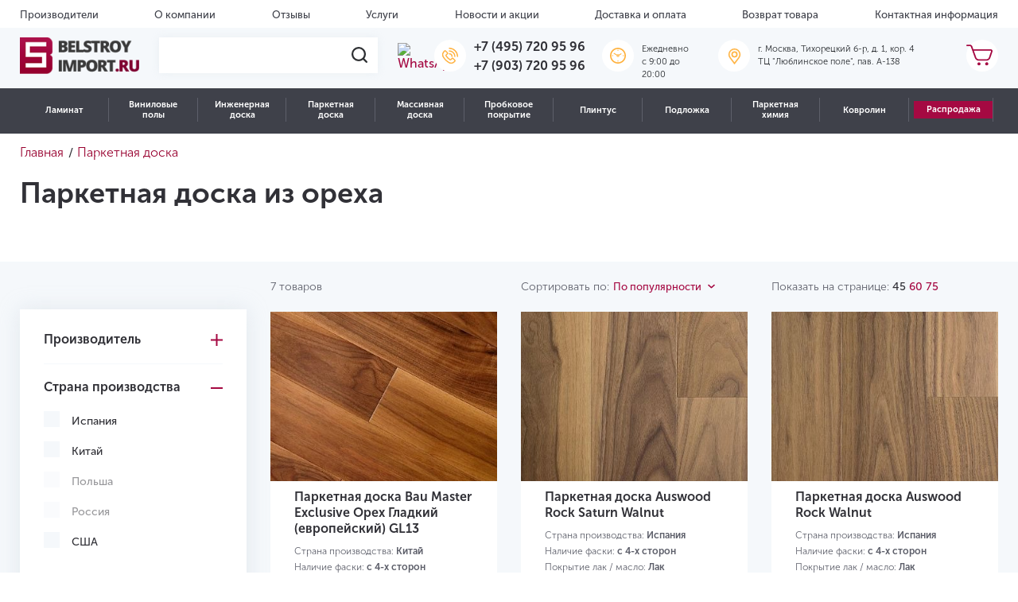

--- FILE ---
content_type: text/html; charset=UTF-8
request_url: https://belstroyimport.ru/catalog/parketnaya-doska/filter/poroda_dereva-is-orekh/
body_size: 42736
content:

<!DOCTYPE html>
<html lang="ru">
<head>

	<meta charset="UTF-8">
	<title>Паркетная доска из ореха: купить паркетную доску в интернет-магазине недорого</title>
    <meta http-equiv="Content-Type" content="text/html; charset=UTF-8" />
<meta name="robots" content="index, follow" />
<meta name="keywords" content="Паркетная доска" />
<meta name="description" content="Паркетная доска из ореха в наличии недорого в интернет-магазине. Паркетная доска из ореха с доставкой по Москве и России." />
<link href="/bitrix/js/main/core/css/core.min.css?16306632259531" type="text/css" rel="stylesheet" />

<script type="text/javascript" data-skip-moving="true">(function(w, d, n) {var cl = "bx-core";var ht = d.documentElement;var htc = ht ? ht.className : undefined;if (htc === undefined || htc.indexOf(cl) !== -1){return;}var ua = n.userAgent;if (/(iPad;)|(iPhone;)/i.test(ua)){cl += " bx-ios";}else if (/Android/i.test(ua)){cl += " bx-android";}cl += (/(ipad|iphone|android|mobile|touch)/i.test(ua) ? " bx-touch" : " bx-no-touch");cl += w.devicePixelRatio && w.devicePixelRatio >= 2? " bx-retina": " bx-no-retina";var ieVersion = -1;if (/AppleWebKit/.test(ua)){cl += " bx-chrome";}else if ((ieVersion = getIeVersion()) > 0){cl += " bx-ie bx-ie" + ieVersion;if (ieVersion > 7 && ieVersion < 10 && !isDoctype()){cl += " bx-quirks";}}else if (/Opera/.test(ua)){cl += " bx-opera";}else if (/Gecko/.test(ua)){cl += " bx-firefox";}if (/Macintosh/i.test(ua)){cl += " bx-mac";}ht.className = htc ? htc + " " + cl : cl;function isDoctype(){if (d.compatMode){return d.compatMode == "CSS1Compat";}return d.documentElement && d.documentElement.clientHeight;}function getIeVersion(){if (/Opera/i.test(ua) || /Webkit/i.test(ua) || /Firefox/i.test(ua) || /Chrome/i.test(ua)){return -1;}var rv = -1;if (!!(w.MSStream) && !(w.ActiveXObject) && ("ActiveXObject" in w)){rv = 11;}else if (!!d.documentMode && d.documentMode >= 10){rv = 10;}else if (!!d.documentMode && d.documentMode >= 9){rv = 9;}else if (d.attachEvent && !/Opera/.test(ua)){rv = 8;}if (rv == -1 || rv == 8){var re;if (n.appName == "Microsoft Internet Explorer"){re = new RegExp("MSIE ([0-9]+[\.0-9]*)");if (re.exec(ua) != null){rv = parseFloat(RegExp.$1);}}else if (n.appName == "Netscape"){rv = 11;re = new RegExp("Trident/.*rv:([0-9]+[\.0-9]*)");if (re.exec(ua) != null){rv = parseFloat(RegExp.$1);}}}return rv;}})(window, document, navigator);</script>


<link href="/bitrix/js/ui/fonts/opensans/ui.font.opensans.min.css?16306632231861" type="text/css"  rel="stylesheet" />
<link href="/bitrix/js/main/popup/dist/main.popup.bundle.min.css?163066322423381" type="text/css"  rel="stylesheet" />
<link href="/bitrix/js/ui/fonts/ruble/ui.font.ruble.min.css?1630663223173" type="text/css"  rel="stylesheet" />
<link href="/bitrix/cache/css/s1/template/page_170709b59d8883365777d7cb1e51c43b/page_170709b59d8883365777d7cb1e51c43b_v1.css?175734523775594" type="text/css"  rel="stylesheet" />
<link href="/bitrix/cache/css/s1/template/template_540991a8b40912ac6ae4a3cbefede221/template_540991a8b40912ac6ae4a3cbefede221_v1.css?1757345237323843" type="text/css"  data-template-style="true" rel="stylesheet" />







            
            <!-- Yandex.Metrika counter -->
            
            <!-- /Yandex.Metrika counter -->
                    
        
<meta name="viewport" content="width=device-width, initial-scale=1.0, maximum-scale=1.0, user-scalable=no">
<meta name="googlebot" content="index, follow">
<meta name="google" content="notranslate">
<meta name="format-detection" content="telephone=no">
<!-- dev2fun module opengraph -->
<meta property="og:title" content="Паркетная доска из ореха: купить паркетную доску в интернет-магазине недорого"/>
<meta property="og:description" content="Паркетная доска из ореха в наличии недорого в интернет-магазине. Паркетная доска из ореха с доставкой по Москве и России."/>
<meta property="og:url" content="https://belstroyimport.ru/catalog/parketnaya-doska/filter/poroda_dereva-is-orekh/"/>
<meta property="og:type" content="website"/>
<!-- /dev2fun module opengraph -->
	<meta name="yandex-verification" content="33056c609ac3bc6c" />
    	<meta name="yandex-verification" content="44350a24d210ba0d" />
<!--	<link rel="stylesheet" href="../dist/assets/css/style.min.css">-->
	<style type="text/css">
		/* SvenSoft */
		@media (max-width: 576px) {
			.search-form__result {
				position:static !important;
			}
			header .header__nav.header__nav--fixed.toggleNavbar {
				display:none !important;
			}
			/*
			header .header__mobile-nav {
				position:absolute
			}
			*/
			.catalog .catalog__description.row,
			.catalog .catalog__tags.row{
				display:none;
			}
			
			.catalog .sidebar--catalog-products .filterCollapse{
				background-color:#A20C43;
				color:#fff;
			}
			.filterCollapse.collapsed:after {
				background: url(/local/templates/template/assets/i/icons/plus.png) no-repeat 50%;
			}	
			.section-single-product a.collection_back {
				display:none;
			}
		}
		.button-sort-fixed {
			/*z-index:99999 !important;*/
		}
	</style>
<!-- Google Re-captcha -->
	
<!-- Google Tag Manager -->
<script type="text/javascript" data-skip-moving="true">
	window.dataLayer = window.dataLayer || [];
</script>
<!-- End Google Tag Manager -->

<meta name="google-site-verification" content="N5C31XjmxA5dzykgHWd3Lt1iUzVv5chHkUxZdDFdBQo" />

<script data-skip-moving='true'>
	document.cookie = "screen-width" + "=" + screen.width + "; expires=0x7FFFFFFF" + "; path=/"; 
</script>
</head>
<body>

<div class="head-dialog-temporary" style="display:none;">
	Обработка заказов, оставленных с 31 декабря по 2 января, будет производиться 3 января. Мы обязательно свяжемся с Вами!
</div>

<!-- Google Tag Manager (noscript) -->
<noscript><iframe src="https://www.googletagmanager.com/ns.html?id=GTM-TV3KJQB"
height="0" width="0" style="display:none;visibility:hidden"></iframe></noscript>
<!-- End Google Tag Manager (noscript) -->
<div class="loader">
	<img src="/local/templates/template/assets/i/icons/loader.gif" loading="lazy"  alt="loader">
</div>


<div class="site-wrapper">
	<header class="header">
        <!--'start_frame_cache_LkGdQn'-->
		<div class="header__top d-lg-block  d-none">
			<div class="container-fluid">
				<ul class="header__top-menu row no-gutters">
                
                                    					<li class="header__top-menu-item">
						<a class="header__top-menu-item-link" href="/brands/">
                            Производители						</a>
					</li>
                                                        					<li class="header__top-menu-item">
						<a class="header__top-menu-item-link" href="/about/">
                            О компании						</a>
					</li>
                                                        					<li class="header__top-menu-item">
						<a class="header__top-menu-item-link" href="/reviews/">
                            Отзывы						</a>
					</li>
                                                        					<li class="header__top-menu-item">
						<a class="header__top-menu-item-link" href="/services/">
                            Услуги						</a>
					</li>
                                                        					<li class="header__top-menu-item">
						<a class="header__top-menu-item-link" href="/news/">
                            Новости и акции						</a>
					</li>
                                                        					<li class="header__top-menu-item">
						<a class="header__top-menu-item-link" href="/delivery/">
                            Доставка и оплата						</a>
					</li>
                                                        					<li class="header__top-menu-item">
						<a class="header__top-menu-item-link" href="/return/">
                            Возврат товара						</a>
					</li>
                                                        					<li class="header__top-menu-item">
						<a class="header__top-menu-item-link" href="/contacts/">
                            Контактная информация						</a>
					</li>
                                                        					</ul>
			</div>
		</div>
                                        




<!--'end_frame_cache_LkGdQn'-->		<div class="header__center d-lg-block  d-none">
			<div class="container-fluid">
				<div class="row no-gutters">
					<div class="header__center-widget header__center-widget--logo">
						<a href="/" title="Belstroyimport">
                            <img src="/local/templates/template/assets/i/brand/logo.png" loading="lazy"  class="header__center-widget-logo" width="150" title="" alt="">
<img src="/local/templates/template/assets/i/brand/logo-mini.png" loading="lazy"  class="header__center-widget-logo-mini" width="150" title="" alt="">						</a>
					</div>

					<div class="header__center-widget header__center-widget--search-form">
						<form method="GET" action="/search/" class="search-form">
							<label for="search-header" class="search-form__place">
								<input id="search-header" type="text" class="search-form__place-input" name="q">
								<span class="search-form__place-button">
                                <img src="/local/templates/template/assets/i/icons/search-icon.svg" loading="lazy" >
                            </span>
							</label>
							<div class="search-form__result nsSearchResults search-form__result--d-none">
								<!--Сюда вставляются результаты поиска-->
							</div>
						</form>
					</div>
					<div class="header__center-widget header__center-widget--wathsapp">
                    <a target="_blank" href="https://wa.me/+79037209596"> <img alt="WhatsApp" width="36" src="/images/whatsapp-icon.png" loading="lazy" > </a>					</div>
					<div class="header__center-widget header__center-widget--phone">
                    <span class="header__center-widget-icon"> <img src="/local/templates/template/assets/i/icons/phone-yellow.svg" loading="lazy"  alt="Телефоны">&nbsp; </span>
<div class="header__center-widget-text">
 <a href="tel:+74957209596" class="header__center-widget-text-string">+7 (495) 720 95 96</a> <br>
 <a href="tel:+79037209596" class="header__center-widget-text-string">+7 (903) 720 95 96</a>
</div>
 <br>					</div>
<div class="header__center-widget header__center-widget--work">
                    <span class="header__center-widget-icon"> <img alt="Время работы" src="/local/templates/template/assets/i/icons/clock-yellow.svg" loading="lazy" > </span>
<div class="header__center-widget-text">
	<p class="header__center-widget-text-string">
		 Ежедневно<br>
		 c 9:00 до 20:00
	</p>
</div>
<br></div>
                    <div class="header__center-widget header__center-widget--address">
 <span class="header__center-widget-icon"> <img src="/local/templates/template/assets/i/icons/pin-yellow.svg" loading="lazy"  alt="Адрес"> </span>
	<div class="header__center-widget-text">
		<p class="header__center-widget-text-string">
			 г. Москва, Тихорецкий б-р, д. 1, кор. 4<br>
			 ТЦ "Люблинское поле", пав. А-138
		</p>
	</div>
</div>
 <br>                    <div id="bx_basketFKauiI" class="header__center-widget header__center-widget--cart ml-auto"><!--'start_frame_cache_bx_basketFKauiI'-->
	<a href="javascript:void(0)" class="header__center-widget-icon" data-toggle="modal" data-target="#cartModal">
		<img alt="Корзина" src="/local/templates/template/assets/i/icons/cart.svg" loading="lazy" >	</a>

<!--'end_frame_cache_bx_basketFKauiI'--></div>
				</div>
			</div>
		</div>
        
        <div class="header__nav d-lg-block  d-none">
            <nav class="container-fluid">
            <!--'start_frame_cache_XEVOpk'-->

	
	<div class="nm-catalog"><ul class="nm-catalog__nav">

		<li class="nm-catalog__item">
						<a href="/catalog/laminat/" class="nm-catalog__link">Ламинат</a><div class="nm-catalog__sub"><div class="nm-catalog__sub-item">
						<a href="" class="nm-catalog__sub-link">Бренды</a><div class="nm-catalog__menu six-columns"><div class="nm-catalog__column"><div class="nm-catalog__block nm-catalog__block_index_11986">
						
						<span class='nm-catalog__title'>A</span>
						<a href='/catalog/laminat/a-floor/' class='nm-catalog__column-link'>A+Floor</a><a href='/catalog/laminat/aberhof/' class='nm-catalog__column-link'>Aberhof</a><a href='/catalog/laminat/agt/' class='nm-catalog__column-link'>AGT</a><a href='/catalog/laminat/alloc/' class='nm-catalog__column-link'>Alloc</a><a href='/catalog/laminat/alpendorf/' class='nm-catalog__column-link'>Alpendorf</a><a href='/catalog/laminat/alpine-floor/' class='nm-catalog__column-link'>Alpine Floor</a><a href='/catalog/laminat/alsafloor/' class='nm-catalog__column-link'>Alsafloor</a><a href='/catalog/laminat/arteo/' class='nm-catalog__column-link'>Arteo</a></div><div class="nm-catalog__block nm-catalog__block_index_12634">
						
						<span class='nm-catalog__title'>B</span>
						<a href='/catalog/laminat/bau-master/' class='nm-catalog__column-link'>Bau Master</a><a href='/catalog/laminat/bonkeel/' class='nm-catalog__column-link'>Bonkeel</a></div><div class="nm-catalog__block nm-catalog__block_index_12642">
						
						<span class='nm-catalog__title'>C</span>
						<a href='/catalog/laminat/camsan/' class='nm-catalog__column-link'>Camsan</a><a href='/catalog/laminat/classen/' class='nm-catalog__column-link'>Classen</a><a href='/catalog/laminat/clix-floor/' class='nm-catalog__column-link'>Clix Floor</a><a href='/catalog/laminat/cuberta/' class='nm-catalog__column-link'>Cuberta</a></div></div><div class="nm-catalog__column"><div class="nm-catalog__block nm-catalog__block_index_12653">
						
						<span class='nm-catalog__title'>F</span>
						<a href='/catalog/laminat/faus/' class='nm-catalog__column-link'>Faus</a><a href='/catalog/laminat/floor-a-house/' class='nm-catalog__column-link'>Floor a House</a><a href='/catalog/laminat/flooreo/' class='nm-catalog__column-link'>Flooreo</a><a href='/catalog/laminat/floorwood/' class='nm-catalog__column-link'>Floorwood</a></div><div class="nm-catalog__block nm-catalog__block_index_12659">
						
						<span class='nm-catalog__title'>H</span>
						<a href='/catalog/laminat/hessen-floor/' class='nm-catalog__column-link'>Hessen Floor</a><a href='/catalog/laminat/homflor/' class='nm-catalog__column-link'>Homflor</a></div></div><div class="nm-catalog__column"><div class="nm-catalog__block nm-catalog__block_index_12661">
						
						<span class='nm-catalog__title'>I</span>
						<a href='/catalog/laminat/icon-floor/' class='nm-catalog__column-link'>Icon Floor</a><a href='/catalog/laminat/ideal/' class='nm-catalog__column-link'>Ideal</a></div><div class="nm-catalog__block nm-catalog__block_index_12664">
						
						<span class='nm-catalog__title'>J</span>
						<a href='/catalog/laminat/jangal/' class='nm-catalog__column-link'>Jangal</a></div><div class="nm-catalog__block nm-catalog__block_index_12666">
						
						<span class='nm-catalog__title'>K</span>
						<a href='/catalog/laminat/kaindl-masterfloor/' class='nm-catalog__column-link'>Kaindl Masterfloor</a><a href='/catalog/laminat/kastamonu/' class='nm-catalog__column-link'>Kastamonu</a><a href='/catalog/laminat/krono-original/' class='nm-catalog__column-link'>Krono Original</a><a href='/catalog/laminat/kronon/' class='nm-catalog__column-link'>Kronon</a><a href='/catalog/laminat/kronopol/' class='nm-catalog__column-link'>Kronopol</a><a href='/catalog/laminat/kronotex/' class='nm-catalog__column-link'>Kronotex</a><a href='/catalog/laminat/kronparket/' class='nm-catalog__column-link'>Kronparket</a></div></div><div class="nm-catalog__column"><div class="nm-catalog__block nm-catalog__block_index_12676">
						
						<span class='nm-catalog__title'>L</span>
						<a href='/catalog/laminat/la-moena/' class='nm-catalog__column-link'>La Moena</a><a href='/catalog/laminat/laminely/' class='nm-catalog__column-link'>Laminely</a><a href='/catalog/laminat/lamiwood/' class='nm-catalog__column-link'>Lamiwood</a><a href='/catalog/laminat/laufer/' class='nm-catalog__column-link'>Laufer</a></div><div class="nm-catalog__block nm-catalog__block_index_12679">
						
						<span class='nm-catalog__title'>M</span>
						<a href='/catalog/laminat/mostflooring/' class='nm-catalog__column-link'>Mostflooring</a></div><div class="nm-catalog__block nm-catalog__block_index_14189">
						
						<span class='nm-catalog__title'>N</span>
						<a href='/catalog/laminat/norland/' class='nm-catalog__column-link'>Norland</a></div><div class="nm-catalog__block nm-catalog__block_index_12684">
						
						<span class='nm-catalog__title'>P</span>
						<a href='/catalog/laminat/peli/' class='nm-catalog__column-link'>Peli</a><a href='/catalog/laminat/planker/' class='nm-catalog__column-link'>Planker</a></div></div><div class="nm-catalog__column"><div class="nm-catalog__block nm-catalog__block_index_12692">
						
						<span class='nm-catalog__title'>Q</span>
						<a href='/catalog/laminat/quick-step/' class='nm-catalog__column-link'>Quick-Step</a></div><div class="nm-catalog__block nm-catalog__block_index_12696">
						
						<span class='nm-catalog__title'>S</span>
						<a href='/catalog/laminat/sensa/' class='nm-catalog__column-link'>Sensa</a><a href='/catalog/laminat/sunfloor/' class='nm-catalog__column-link'>SunFloor</a><a href='/catalog/laminat/swiss-krono/' class='nm-catalog__column-link'>Swiss Krono</a></div><div class="nm-catalog__block nm-catalog__block_index_12702">
						
						<span class='nm-catalog__title'>T</span>
						<a href='/catalog/laminat/tarkett/' class='nm-catalog__column-link'>Tarkett</a><a href='/catalog/laminat/timber/' class='nm-catalog__column-link'>Timber</a></div></div><div class="nm-catalog__column"><div class="nm-catalog__block nm-catalog__block_index_12712">
						
						<span class='nm-catalog__title'>W</span>
						<a href='/catalog/laminat/westerhof/' class='nm-catalog__column-link'>Westerhof</a><a href='/catalog/laminat/wineo/' class='nm-catalog__column-link'>Wineo</a><a href='/catalog/laminat/woodstyle/' class='nm-catalog__column-link'>Wood Style</a></div></div></div></div><div class="nm-catalog__sub-item">
						<a href="" class="nm-catalog__sub-link">Характеристики</a><div class="nm-catalog__menu "><a href="/catalog/rasprodazha/?arrFilter_52_3362172129=Y&set_filter=&#37;D0&#37;9F&#37;D0&#37;BE&#37;D0&#37;BA&#37;D0&#37;B0&#37;D0&#37;B7&#37;D0&#37;B0&#37;D1&#37;82&#37;D1&#37;8C" class="nm-catalog__sentence">
									<img src="/upload/iblock/4bb/sentence.jpeg" loading="lazy"  alt="Ламинат">
								</a><div class="nm-catalog__column"><div class="nm-catalog__block nm-catalog__block_index_11989">
						
						<span class='nm-catalog__title'>Страна производства</span>
						<a href='/catalog/laminat/filter/strana_proizvodstva-is-avstriya/' class='nm-catalog__column-link'>Австрия</a><a href='/catalog/laminat/filter/strana_proizvodstva-is-belarus/' class='nm-catalog__column-link'>Белоруссия</a><a href='/catalog/laminat/filter/strana_proizvodstva-is-belgiya/' class='nm-catalog__column-link'>Бельгия</a><a href='/catalog/laminat/filter/strana_proizvodstva-is-germaniya/' class='nm-catalog__column-link'>Германия</a><a href='/catalog/laminat/filter/strana_proizvodstva-is-ispaniya/' class='nm-catalog__column-link'>Испания</a><a href='/catalog/laminat/filter/strana_proizvodstva-is-kitaj/' class='nm-catalog__column-link'>Китай</a><a href='/catalog/laminat/filter/strana_proizvodstva-is-norvegiya/' class='nm-catalog__column-link'>Норвегия</a><a href='/catalog/laminat/filter/strana_proizvodstva-is-polsha/' class='nm-catalog__column-link'>Польша</a><a href='/catalog/laminat/filter/strana_proizvodstva-is-rossiya/' class='nm-catalog__column-link'>Россия</a><a href='/catalog/laminat/filter/strana_proizvodstva-is-turciya/' class='nm-catalog__column-link'>Турция</a><a href='/catalog/laminat/filter/strana_proizvodstva-is-franciya/' class='nm-catalog__column-link'>Франция</a><a href='/catalog/laminat/filter/strana_proizvodstva-is-chekhiya/' class='nm-catalog__column-link'>Чехия</a><a href='/catalog/laminat/filter/strana_proizvodstva-is-shvejcariya/' class='nm-catalog__column-link'>Швейцария</a></div><div class="nm-catalog__block nm-catalog__block_index_11990">
						
						<span class='nm-catalog__title'>Класс применения</span>
						<a href='/catalog/laminat/filter/klass_primeneniya-is-31_klass/' class='nm-catalog__column-link'>31 класс</a><a href='/catalog/laminat/filter/klass_primeneniya-is-32_klass/' class='nm-catalog__column-link'>32 класс</a><a href='/catalog/laminat/filter/klass_primeneniya-is-33_klass/' class='nm-catalog__column-link'>33 класс</a><a href='/catalog/laminat/filter/klass_primeneniya-is-34_klass/' class='nm-catalog__column-link'>34 класс</a></div></div><div class="nm-catalog__column"><div class="nm-catalog__block nm-catalog__block_index_11991">
						
						<span class='nm-catalog__title'>Тип рисунка</span>
						<a href='/catalog/laminat/filter/tip_risunka-is-odnopolosnyj/' class='nm-catalog__column-link'>Однополосный</a><a href='/catalog/laminat/filter/tip_risunka-is-dvuhpolosnyj/' class='nm-catalog__column-link'>Двухполосный</a><a href='/catalog/laminat/filter/tip_risunka-is-trekhpolosnyj/' class='nm-catalog__column-link'>Трехполосный</a><a href='/catalog/laminat/filter/tip_risunka-is-elka/' class='nm-catalog__column-link'>Ёлочка</a><a href='/catalog/laminat/filter/tip_risunka-is-pod_plitku/' class='nm-catalog__column-link'>Под плитку / Камень</a><a href='/catalog/laminat/filter/tip_risunka-is-hudozhestvennyj_parket/' class='nm-catalog__column-link'>Художественный</a><span class='nm-catalog__column-link'>С надписями / Узорами</span><a href='/catalog/laminat/filter/tip_risunka-is-mnogopolosnyj/' class='nm-catalog__column-link'>Многополосный</a></div><div class="nm-catalog__block nm-catalog__block_index_11992">
						
						<span class='nm-catalog__title'>Наличие фаски</span>
						<a href='/catalog/laminat/filter/nalichie_faski-is-bez_faski/' class='nm-catalog__column-link'>Без фаски</a><a href='/catalog/laminat/filter/nalichie_faski-is-s_2_h_storon/' class='nm-catalog__column-link'>С 2-х сторон</a><a href='/catalog/laminat/filter/nalichie_faski-is-s_4_h_storon/' class='nm-catalog__column-link'>С 4-х сторон</a></div><div class="nm-catalog__block nm-catalog__block_index_11993">
						
						<span class='nm-catalog__title'>Пожарный сертификат</span>
						<span class='nm-catalog__column-link'>КМ 2</span><span class='nm-catalog__column-link'>КМ 3</span><span class='nm-catalog__column-link'>КМ 4</span><span class='nm-catalog__column-link'>КМ 5</span></div></div><div class="nm-catalog__column"><div class="nm-catalog__block nm-catalog__block_index_11994">
						
						<span class='nm-catalog__title'>Толщина</span>
						<a href='/catalog/laminat/filter/tolshchina-is-7/' class='nm-catalog__column-link'>7 мм</a><a href='/catalog/laminat/filter/tolshchina-is-8/' class='nm-catalog__column-link'>8 мм</a><a href='/catalog/laminat/filter/tolshchina-is-9/' class='nm-catalog__column-link'>9 мм</a><a href='/catalog/laminat/filter/tolshchina-is-10/' class='nm-catalog__column-link'>10 мм</a><a href='/catalog/laminat/filter/tolshchina-is-11/' class='nm-catalog__column-link'>11 мм</a><a href='/catalog/laminat/filter/tolshchina-is-12/' class='nm-catalog__column-link'>12 мм</a><a href='/catalog/laminat/filter/tolshchina-is-14/' class='nm-catalog__column-link'>14 мм</a></div><div class="nm-catalog__block nm-catalog__block_index_11995">
						
						<span class='nm-catalog__title'>Степень блеска</span>
						<a href='/catalog/laminat/filter/blesk-is-polumatovaya/' class='nm-catalog__column-link'>Полуматовая</a><a href='/catalog/laminat/filter/blesk-is-matovaya/' class='nm-catalog__column-link'>Матовая</a><a href='/catalog/laminat/filter/blesk-is-glyantsevaya/' class='nm-catalog__column-link'>Глянцевая</a></div><div class="nm-catalog__block nm-catalog__block_index_11996">
						
						<span class='nm-catalog__title'>Влагостойкость</span>
						<a href='/catalog/laminat/filter/vlagostojkost-is-vlagostojkij/' class='nm-catalog__column-link'>Влагостойкий</a><a href='/catalog/laminat/filter/vlagostojkost-is-vodostojkij/' class='nm-catalog__column-link'>Водостойкий</a></div></div><div class="nm-catalog__column"><div class="nm-catalog__block nm-catalog__block_index_11997">
						
						<span class='nm-catalog__title'>Помещение</span>
						<a href='/catalog/laminat/filter/dlya_kvartiry-is-da/' class='nm-catalog__column-link'>Для квартиры</a><a href='/catalog/laminat/filter/dlya_kuhni-is-da/' class='nm-catalog__column-link'>Для кухни</a><a href='/catalog/laminat/filter/dlya_gostinoj-is-da/' class='nm-catalog__column-link'>Для гостиной</a><a href='/catalog/laminat/filter/dlya_spalni-is-da/' class='nm-catalog__column-link'>Для спальни</a><a href='/catalog/laminat/filter/dlya_koridora-is-da/' class='nm-catalog__column-link'>Для коридора</a><a href='/catalog/laminat/filter/dlya_ofisa-is-da/' class='nm-catalog__column-link'>Для офиса</a><a href='/catalog/laminat/filter/dlya_dachi-is-da/' class='nm-catalog__column-link'>Для дачи</a><a href='/catalog/laminat/filter/dlya_detskoj-is-da/' class='nm-catalog__column-link'>Для детской</a></div><div class="nm-catalog__block nm-catalog__block_index_11998">
						
						<span class='nm-catalog__title'>Поверхность на ощупь</span>
						<a href='/catalog/laminat/filter/poverhnost-is-brashirovannaya/' class='nm-catalog__column-link'>Брашированная</a><a href='/catalog/laminat/filter/poverhnost-is-gladkaya/' class='nm-catalog__column-link'>Гладкая</a><a href='/catalog/laminat/filter/poverhnost-is-relefnaya/' class='nm-catalog__column-link'>Рельефная</a></div></div></div></div></div></li><li class="nm-catalog__item">
						<a href="/catalog/vinilovye-poly/" class="nm-catalog__link">Виниловые полы</a><div class="nm-catalog__sub"><div class="nm-catalog__sub-item">
						<a href="" class="nm-catalog__sub-link">Бренды</a><div class="nm-catalog__menu six-columns"><div class="nm-catalog__column"><div class="nm-catalog__block nm-catalog__block_index_12786">
						
						<span class='nm-catalog__title'>A</span>
						<a href='/catalog/vinilovye-poly/a-floor/' class='nm-catalog__column-link'>A+Floor</a><a href='/catalog/vinilovye-poly/aberhof/' class='nm-catalog__column-link'>Aberhof</a><a href='/catalog/vinilovye-poly/adelar/' class='nm-catalog__column-link'>Adelar</a><a href='/catalog/vinilovye-poly/allure-floor/' class='nm-catalog__column-link'>Allure Floor</a><a href='/catalog/vinilovye-poly/alpendorf/' class='nm-catalog__column-link'>Alpendorf</a><a href='/catalog/vinilovye-poly/alpine-floor/' class='nm-catalog__column-link'>Alpine Floor</a><a href='/catalog/vinilovye-poly/alta-step/' class='nm-catalog__column-link'>Alta Step</a><a href='/catalog/vinilovye-poly/vinil-aquafloor/' class='nm-catalog__column-link'>Aquafloor</a><a href='/catalog/vinilovye-poly/art-east/' class='nm-catalog__column-link'>Art East</a><a href='/catalog/vinilovye-poly/aspenfloor/' class='nm-catalog__column-link'>Aspenfloor</a><a href='/catalog/vinilovye-poly/atrium/' class='nm-catalog__column-link'>Atrium</a></div><div class="nm-catalog__block nm-catalog__block_index_12798">
						
						<span class='nm-catalog__title'>B</span>
						<a href='/catalog/vinilovye-poly/berry-alloc/' class='nm-catalog__column-link'>Berry Alloc</a><a href='/catalog/vinilovye-poly/betta/' class='nm-catalog__column-link'>Betta</a><a href='/catalog/vinilovye-poly/bonkeel/' class='nm-catalog__column-link'>Bonkeel</a></div></div><div class="nm-catalog__column"><div class="nm-catalog__block nm-catalog__block_index_12801">
						
						<span class='nm-catalog__title'>C</span>
						<a href='/catalog/vinilovye-poly/calitex/' class='nm-catalog__column-link'>Calitex</a><a href='/catalog/vinilovye-poly/cm-floor/' class='nm-catalog__column-link'>CM Floor</a><a href='/catalog/vinilovye-poly/composite/' class='nm-catalog__column-link'>Composite</a><a href='/catalog/vinilovye-poly/cronafloor/' class='nm-catalog__column-link'>CronaFloor</a></div><div class="nm-catalog__block nm-catalog__block_index_12805">
						
						<span class='nm-catalog__title'>D</span>
						<a href='/catalog/vinilovye-poly/damy-floor/' class='nm-catalog__column-link'>Damy Floor</a><a href='/catalog/vinilovye-poly/decorifica/' class='nm-catalog__column-link'>Decorifica</a><a href='/catalog/vinilovye-poly/dew-floor/' class='nm-catalog__column-link'>Dew Floor</a></div><div class="nm-catalog__block nm-catalog__block_index_12807">
						
						<span class='nm-catalog__title'>E</span>
						<a href='/catalog/vinilovye-poly/ensten/' class='nm-catalog__column-link'>Ensten</a><a href='/catalog/vinilovye-poly/evofloor/' class='nm-catalog__column-link'>EvoFloor</a></div></div><div class="nm-catalog__column"><div class="nm-catalog__block nm-catalog__block_index_12811">
						
						<span class='nm-catalog__title'>F</span>
						<a href='/catalog/vinilovye-poly/firmfit/' class='nm-catalog__column-link'>FirmFit</a><a href='/catalog/vinilovye-poly/floorage/' class='nm-catalog__column-link'>FloorAge</a><a href='/catalog/vinilovye-poly/floorbee/' class='nm-catalog__column-link'>FloorBee</a><a href='/catalog/vinilovye-poly/floorfactor/' class='nm-catalog__column-link'>FloorFactor</a><a href='/catalog/vinilovye-poly/floorwood-spc/' class='nm-catalog__column-link'>Floorwood</a></div><div class="nm-catalog__block nm-catalog__block_index_12821">
						
						<span class='nm-catalog__title'>H</span>
						<a href='/catalog/vinilovye-poly/hoffmann/' class='nm-catalog__column-link'>Hoffmann</a><a href='/catalog/vinilovye-poly/hoi-flooring/' class='nm-catalog__column-link'>HOI Flooring</a></div><div class="nm-catalog__block nm-catalog__block_index_12824">
						
						<span class='nm-catalog__title'>I</span>
						<a href='/catalog/vinilovye-poly/icon-floor/' class='nm-catalog__column-link'>Icon Floor</a><a href='/catalog/vinilovye-poly/invictus/' class='nm-catalog__column-link'>Invictus</a></div></div><div class="nm-catalog__column"><div class="nm-catalog__block nm-catalog__block_index_12826">
						
						<span class='nm-catalog__title'>K</span>
						<a href='/catalog/vinilovye-poly/kronparket/' class='nm-catalog__column-link'>Kronparket</a><a href='/catalog/vinilovye-poly/kuberpol/' class='nm-catalog__column-link'>Куберпол</a></div><div class="nm-catalog__block nm-catalog__block_index_12832">
						
						<span class='nm-catalog__title'>L</span>
						<a href='/catalog/vinilovye-poly/lamiwood/' class='nm-catalog__column-link'>Lamiwood</a></div><div class="nm-catalog__block nm-catalog__block_index_12836">
						
						<span class='nm-catalog__title'>M</span>
						<a href='/catalog/vinilovye-poly/moduleo/' class='nm-catalog__column-link'>Moduleo</a></div><div class="nm-catalog__block nm-catalog__block_index_12841">
						
						<span class='nm-catalog__title'>N</span>
						<a href='/catalog/vinilovye-poly/natisston/' class='nm-catalog__column-link'>Natisston</a><a href='/catalog/vinilovye-poly/norland/' class='nm-catalog__column-link'>Norland</a><a href='/catalog/vinilovye-poly/novafloor/' class='nm-catalog__column-link'>Novafloor</a><a href='/catalog/vinilovye-poly/noventis/' class='nm-catalog__column-link'>Noventis</a></div></div><div class="nm-catalog__column"><div class="nm-catalog__block nm-catalog__block_index_12843">
						
						<span class='nm-catalog__title'>P</span>
						<a href='/catalog/vinilovye-poly/planker/' class='nm-catalog__column-link'>Planker</a></div><div class="nm-catalog__block nm-catalog__block_index_12848">
						
						<span class='nm-catalog__title'>Q</span>
						<a href='/catalog/vinilovye-poly/quartz-step/' class='nm-catalog__column-link'>Quartz-Step</a><a href='/catalog/vinilovye-poly/quick-step/' class='nm-catalog__column-link'>Quick-Step</a></div><div class="nm-catalog__block nm-catalog__block_index_12850">
						
						<span class='nm-catalog__title'>R</span>
						<a href='/catalog/vinilovye-poly/respect-floor/' class='nm-catalog__column-link'>Respect Floor</a><a href='/catalog/vinilovye-poly/richfloor/' class='nm-catalog__column-link'>Richfloor</a><a href='/catalog/vinilovye-poly/royce/' class='nm-catalog__column-link'>Royce</a></div><div class="nm-catalog__block nm-catalog__block_index_12854">
						
						<span class='nm-catalog__title'>S</span>
						<a href='/catalog/vinilovye-poly/salag/' class='nm-catalog__column-link'>Salag</a><a href='/catalog/vinilovye-poly/smalt/' class='nm-catalog__column-link'>Smalt</a><a href='/catalog/vinilovye-poly/spacefloor/' class='nm-catalog__column-link'>SpaceFloor</a><a href='/catalog/vinilovye-poly/stonewood/' class='nm-catalog__column-link'>StoneWood</a><a href='/catalog/vinilovye-poly/stronghold/' class='nm-catalog__column-link'>Stronghold</a><a href='/catalog/vinilovye-poly/swissfloor/' class='nm-catalog__column-link'>Swissfloor</a></div></div><div class="nm-catalog__column"><div class="nm-catalog__block nm-catalog__block_index_12857">
						
						<span class='nm-catalog__title'>T</span>
						<a href='/catalog/vinilovye-poly/tarkett/' class='nm-catalog__column-link'>Tarkett</a><a href='/catalog/vinilovye-poly/timber/' class='nm-catalog__column-link'>Timber</a><a href='/catalog/vinilovye-poly/tulesna/' class='nm-catalog__column-link'>Tulesna</a></div><div class="nm-catalog__block nm-catalog__block_index_12859">
						
						<span class='nm-catalog__title'>V</span>
						<a href='/catalog/vinilovye-poly/veiser/' class='nm-catalog__column-link'>Veiser</a><a href='/catalog/vinilovye-poly/vinilam/' class='nm-catalog__column-link'>Vinilam</a><a href='/catalog/vinilovye-poly/vinilpol/' class='nm-catalog__column-link'>VinilPol</a></div><div class="nm-catalog__block nm-catalog__block_index_12864">
						
						<span class='nm-catalog__title'>W</span>
						<a href='/catalog/vinilovye-poly/westerhof/' class='nm-catalog__column-link'>Westerhof</a><a href='/catalog/vinilovye-poly/woodrock/' class='nm-catalog__column-link'>WoodRock</a></div><div class="nm-catalog__block nm-catalog__block_index_13694">
						
						<span class='nm-catalog__title'>Z</span>
						<a href='/catalog/vinilovye-poly/zeta/' class='nm-catalog__column-link'>Zeta</a></div></div><div class="nm-catalog__column"><div class="nm-catalog__block nm-catalog__block_index_14204">
						
						<span class='nm-catalog__title'>O</span>
						<a href='/catalog/vinilovye-poly/offwood/' class='nm-catalog__column-link'>Offwood</a></div></div><div class="nm-catalog__column"><div class="nm-catalog__block nm-catalog__block_index_14196">
						
						<span class='nm-catalog__title'>U</span>
						<a href='/catalog/vinilovye-poly/union/' class='nm-catalog__column-link'>Union</a></div></div></div></div><div class="nm-catalog__sub-item">
						<a href="/catalog/vinilovye-poly/filter/tp_soedineniya-is-zamkovoe_soedinenie/" class="nm-catalog__sub-link">Замковые виниловые полы</a><div class="nm-catalog__menu "><div class="nm-catalog__column"><div class="nm-catalog__block nm-catalog__block_index_12047">
						
						<span class='nm-catalog__title'>Страна производства</span>
						<a href='/catalog/vinilovye-poly/filter/strana_proizvodstva-is-avstriya/tp_soedineniya-is-zamkovoe_soedinenie/' class='nm-catalog__column-link'>Австрия</a><a href='/catalog/vinilovye-poly/filter/strana_proizvodstva-is-belgiya/tp_soedineniya-is-zamkovoe_soedinenie/' class='nm-catalog__column-link'>Бельгия</a><a href='/catalog/vinilovye-poly/filter/strana_proizvodstva-is-germaniya/tp_soedineniya-is-zamkovoe_soedinenie/' class='nm-catalog__column-link'>Германия</a><a href='/catalog/vinilovye-poly/filter/strana_proizvodstva-is-gollandiya/tp_soedineniya-is-zamkovoe_soedinenie/' class='nm-catalog__column-link'>Голландия</a><a href='/catalog/vinilovye-poly/filter/strana_proizvodstva-is-kitaj/tp_soedineniya-is-zamkovoe_soedinenie/' class='nm-catalog__column-link'>Китай</a><a href='/catalog/vinilovye-poly/filter/strana_proizvodstva-is-polsha/tp_soedineniya-is-zamkovoe_soedinenie/' class='nm-catalog__column-link'>Польша</a><a href='/catalog/vinilovye-poly/filter/strana_proizvodstva-is-rossiya/tp_soedineniya-is-zamkovoe_soedinenie/' class='nm-catalog__column-link'>Россия</a><a href='/catalog/vinilovye-poly/filter/strana_proizvodstva-is-ssha/tp_soedineniya-is-zamkovoe_soedinenie/' class='nm-catalog__column-link'>США</a><a href='/catalog/vinilovye-poly/filter/strana_proizvodstva-is-ssha-or-franciya/tp_soedineniya-is-zamkovoe_soedinenie/' class='nm-catalog__column-link'>Франция</a><a href='/catalog/vinilovye-poly/filter/strana_proizvodstva-is-shvejcariya/tp_soedineniya-is-zamkovoe_soedinenie/' class='nm-catalog__column-link'>Швейцария</a><a href='/catalog/vinilovye-poly/filter/strana_proizvodstva-is-yuzhnaya_koreya/tp_soedineniya-is-zamkovoe_soedinenie/' class='nm-catalog__column-link'>Южная Корея</a></div><div class="nm-catalog__block nm-catalog__block_index_12048">
						
						<span class='nm-catalog__title'>Класс применения</span>
						<a href='/catalog/vinilovye-poly/filter/klass_primeneniya-is-31_klass/tp_soedineniya-is-zamkovoe_soedinenie/' class='nm-catalog__column-link'>31 класс</a><a href='/catalog/vinilovye-poly/filter/klass_primeneniya-is-32_klass/tp_soedineniya-is-zamkovoe_soedinenie/' class='nm-catalog__column-link'>32 класс</a><a href='/catalog/vinilovye-poly/filter/klass_primeneniya-is-33_klass/tp_soedineniya-is-zamkovoe_soedinenie/' class='nm-catalog__column-link'>33 класс</a><a href='/catalog/vinilovye-poly/filter/klass_primeneniya-is-34_klass/tp_soedineniya-is-zamkovoe_soedinenie/' class='nm-catalog__column-link'>34 класс</a><a href='/catalog/vinilovye-poly/filter/klass_primeneniya-is-41_klass/tp_soedineniya-is-zamkovoe_soedinenie/' class='nm-catalog__column-link'>41 класс</a><a href='/catalog/vinilovye-poly/filter/klass_primeneniya-is-42_klass/tp_soedineniya-is-zamkovoe_soedinenie/' class='nm-catalog__column-link'>42 класс</a><a href='/catalog/vinilovye-poly/filter/klass_primeneniya-is-43_klass/tp_soedineniya-is-zamkovoe_soedinenie/' class='nm-catalog__column-link'>43 класс</a></div></div><div class="nm-catalog__column"><div class="nm-catalog__block nm-catalog__block_index_12049">
						
						<span class='nm-catalog__title'>Тип рисунка</span>
						<a href='/catalog/vinilovye-poly/filter/tip_risunka-is-odnopolosnyj/tp_soedineniya-is-zamkovoe_soedinenie/' class='nm-catalog__column-link'>Однополосный</a><a href='/catalog/vinilovye-poly/filter/tip_risunka-is-elka/tp_soedineniya-is-zamkovoe_soedinenie/' class='nm-catalog__column-link'>Ёлка</a><a href='/catalog/vinilovye-poly/filter/tip_risunka-is-pletenyj/tp_soedineniya-is-zamkovoe_soedinenie/' class='nm-catalog__column-link'>Плетеный</a><a href='/catalog/vinilovye-poly/filter/tip_risunka-is-pod_plitku/tp_soedineniya-is-zamkovoe_soedinenie/' class='nm-catalog__column-link'>Под плитку / Камень</a><a href='/catalog/vinilovye-poly/filter/tip_risunka-is-hudozhestvennyj_parket/tp_soedineniya-is-zamkovoe_soedinenie/' class='nm-catalog__column-link'>Художественный</a><a href='/catalog/vinilovye-poly/filter/tip_risunka-is-mnogopolosnyj/tp_soedineniya-is-zamkovoe_soedinenie/' class='nm-catalog__column-link'>Многополосный</a><a href='/catalog/vinilovye-poly/filter/tip_risunka-is-dvuhpolosnyj/tp_soedineniya-is-zamkovoe_soedinenie/' class='nm-catalog__column-link'>Двухполосный</a></div><div class="nm-catalog__block nm-catalog__block_index_12050">
						
						<span class='nm-catalog__title'>Основа</span>
						<a href='/catalog/vinilovye-poly/filter/osnova-is-lvt/tp_soedineniya-is-zamkovoe_soedinenie/' class='nm-catalog__column-link'>Кварц-винил (LVT)</a><a href='/catalog/vinilovye-poly/filter/osnova-is-spc/tp_soedineniya-is-zamkovoe_soedinenie/' class='nm-catalog__column-link'>Минеральная основа (SPC)</a><a href='/catalog/vinilovye-poly/filter/osnova-is-lvt_wpc/tp_soedineniya-is-zamkovoe_soedinenie/' class='nm-catalog__column-link'>Винил с полимером (LVT+WPC)</a><a href='/catalog/vinilovye-poly/filter/osnova-is-rigid/tp_soedineniya-is-zamkovoe_soedinenie/' class='nm-catalog__column-link'>Жесткий винил (Rigid)</a><a href='/catalog/vinilovye-poly/filter/osnova-is-organicheskij_poliuretan_pu/tp_soedineniya-is-zamkovoe_soedinenie/' class='nm-catalog__column-link'>Органический полиуретан (PU)</a></div><div class="nm-catalog__block nm-catalog__block_index_12226">
						
						<span class='nm-catalog__title'>Наличие фаски</span>
						<a href='/catalog/vinilovye-poly/filter/nalichie_faski-is-bez_faski/tp_soedineniya-is-zamkovoe_soedinenie/' class='nm-catalog__column-link'>Без фаски</a><a href='/catalog/vinilovye-poly/filter/nalichie_faski-is-s_4_h_storon/tp_soedineniya-is-zamkovoe_soedinenie/' class='nm-catalog__column-link'>С 4-х сторон</a></div></div><div class="nm-catalog__column"><div class="nm-catalog__block nm-catalog__block_index_12051 nm-catalog__block__two_columns">
						
						<span class='nm-catalog__title'>Толщина</span>
						<a href='/catalog/vinilovye-poly/filter/tp_soedineniya-is-zamkovoe_soedinenie/tolshchina-is-3_2/' class='nm-catalog__column-link'>3.2 мм</a><a href='/catalog/vinilovye-poly/filter/tp_soedineniya-is-zamkovoe_soedinenie/tolshchina-is-3_6/' class='nm-catalog__column-link'>3.6 мм</a><a href='/catalog/vinilovye-poly/filter/tp_soedineniya-is-zamkovoe_soedinenie/tolshchina-is-4/' class='nm-catalog__column-link'>4 мм</a><a href='/catalog/vinilovye-poly/filter/tp_soedineniya-is-zamkovoe_soedinenie/tolshchina-is-4_5/' class='nm-catalog__column-link'>4.5 мм</a><a href='/catalog/vinilovye-poly/filter/tp_soedineniya-is-zamkovoe_soedinenie/tolshchina-is-5/' class='nm-catalog__column-link'>5 мм</a><a href='/catalog/vinilovye-poly/filter/tp_soedineniya-is-zamkovoe_soedinenie/tolshchina-is-5_5/' class='nm-catalog__column-link'>5.5 мм</a><a href='/catalog/vinilovye-poly/filter/tp_soedineniya-is-zamkovoe_soedinenie/tolshchina-is-6/' class='nm-catalog__column-link'>6 мм</a><a href='/catalog/vinilovye-poly/filter/tp_soedineniya-is-zamkovoe_soedinenie/tolshchina-is-7_5/' class='nm-catalog__column-link'>7.5 мм</a><a href='/catalog/vinilovye-poly/filter/tp_soedineniya-is-zamkovoe_soedinenie/tolshchina-is-8/' class='nm-catalog__column-link'>8 мм</a><a href='/catalog/vinilovye-poly/filter/tp_soedineniya-is-zamkovoe_soedinenie/tolshchina-is-8_5/' class='nm-catalog__column-link'>8.5 мм</a><a href='/catalog/vinilovye-poly/filter/tp_soedineniya-is-zamkovoe_soedinenie/tolshchina-is-9/' class='nm-catalog__column-link'>9 мм</a></div><div class="nm-catalog__block nm-catalog__block_index_12052 nm-catalog__block__two_columns">
						
						<span class='nm-catalog__title'>Толщина защитного слоя</span>
						<a href='/catalog/vinilovye-poly/filter/tp_soedineniya-is-zamkovoe_soedinenie/tolshchina_zashchitnogo_sloya-is-0_3/' class='nm-catalog__column-link'>0.3 мм</a><a href='/catalog/vinilovye-poly/filter/tp_soedineniya-is-zamkovoe_soedinenie/tolshchina_zashchitnogo_sloya-is-0_4/' class='nm-catalog__column-link'>0.4 мм</a><a href='/catalog/vinilovye-poly/filter/tp_soedineniya-is-zamkovoe_soedinenie/tolshchina_zashchitnogo_sloya-is-0_5/' class='nm-catalog__column-link'>0.5 мм</a><a href='/catalog/vinilovye-poly/filter/tp_soedineniya-is-zamkovoe_soedinenie/tolshchina_zashchitnogo_sloya-is-0_55/' class='nm-catalog__column-link'>0.55 мм</a><a href='/catalog/vinilovye-poly/filter/tp_soedineniya-is-zamkovoe_soedinenie/tolshchina_zashchitnogo_sloya-is-0_7/' class='nm-catalog__column-link'>0.7 мм</a></div></div><div class="nm-catalog__column"><div class="nm-catalog__block nm-catalog__block_index_12053">
						
						<span class='nm-catalog__title'>Наличие подложки</span>
						<a href='/catalog/vinilovye-poly/filter/nalichie_podlozhki-is-vstroenaya/tp_soedineniya-is-zamkovoe_soedinenie/' class='nm-catalog__column-link'>Встроенная</a><a href='/catalog/vinilovye-poly/filter/nalichie_podlozhki-is-otdelno/tp_soedineniya-is-zamkovoe_soedinenie/' class='nm-catalog__column-link'>Отдельно</a></div><div class="nm-catalog__block nm-catalog__block_index_12054">
						
						<span class='nm-catalog__title'>Помещение</span>
						<a href='/catalog/vinilovye-poly/filter/tp_soedineniya-is-zamkovoe_soedinenie/dlya_vannoj-is-da/' class='nm-catalog__column-link'>Для ванной</a><a href='/catalog/vinilovye-poly/filter/tp_soedineniya-is-zamkovoe_soedinenie/dlya_kvartiry-is-da/' class='nm-catalog__column-link'>Для квартиры</a><a href='/catalog/vinilovye-poly/filter/tp_soedineniya-is-zamkovoe_soedinenie/dlya_kuhni-is-da/' class='nm-catalog__column-link'>Для кухни</a><a href='/catalog/vinilovye-poly/filter/tp_soedineniya-is-zamkovoe_soedinenie/dlya_gostinoj-is-da/' class='nm-catalog__column-link'>Для гостиной</a><a href='/catalog/vinilovye-poly/filter/tp_soedineniya-is-zamkovoe_soedinenie/dlya_spalni-is-da/' class='nm-catalog__column-link'>Для спальни</a><a href='/catalog/vinilovye-poly/filter/tp_soedineniya-is-zamkovoe_soedinenie/dlya_koridora-is-da/' class='nm-catalog__column-link'>Для коридора</a><a href='/catalog/vinilovye-poly/filter/tp_soedineniya-is-zamkovoe_soedinenie/dlya_ofisa-is-da/' class='nm-catalog__column-link'>Для офиса</a><a href='/catalog/vinilovye-poly/filter/tp_soedineniya-is-zamkovoe_soedinenie/dlya_dachi-is-da/' class='nm-catalog__column-link'>Для дачи</a><a href='/catalog/vinilovye-poly/filter/tp_soedineniya-is-zamkovoe_soedinenie/dlya_detskoj-is-da/' class='nm-catalog__column-link'>Для детской</a></div><div class="nm-catalog__block nm-catalog__block_index_12055">
						
						<span class='nm-catalog__title'>Пожарный сертификат</span>
						<a href='/catalog/vinilovye-poly/filter/klass_pozharnoj_opasnasti-is-km2/tp_soedineniya-is-zamkovoe_soedinenie/' class='nm-catalog__column-link'>КМ 2</a><a href='/catalog/vinilovye-poly/filter/klass_pozharnoj_opasnasti-is-km5/tp_soedineniya-is-zamkovoe_soedinenie/' class='nm-catalog__column-link'>КМ 5</a></div></div><div class="nm-catalog__column"><div class="nm-catalog__block nm-catalog__block_index_12056">
						
						<span class='nm-catalog__title'>Поверхность на ощупь</span>
						<a href='/catalog/vinilovye-poly/filter/poverhnost-is-brashirovannaya/tp_soedineniya-is-zamkovoe_soedinenie/' class='nm-catalog__column-link'>Брашированная</a><a href='/catalog/vinilovye-poly/filter/poverhnost-is-gladkaya/tp_soedineniya-is-zamkovoe_soedinenie/' class='nm-catalog__column-link'>Гладкая</a><a href='/catalog/vinilovye-poly/filter/poverhnost-is-relefnaya/tp_soedineniya-is-zamkovoe_soedinenie/' class='nm-catalog__column-link'>Рельефная</a></div></div></div></div><div class="nm-catalog__sub-item">
						<a href="/catalog/vinilovye-poly/filter/tp_soedineniya-is-kleevoe_soedinenie/" class="nm-catalog__sub-link">Клеевые виниловые полы</a><div class="nm-catalog__menu "><div class="nm-catalog__column"><div class="nm-catalog__block nm-catalog__block_index_12059">
						
						<span class='nm-catalog__title'>Страна производства</span>
						<a href='/catalog/vinilovye-poly/filter/strana_proizvodstva-is-avstriya/tp_soedineniya-is-kleevoe_soedinenie/' class='nm-catalog__column-link'>Австрия</a><a href='/catalog/vinilovye-poly/filter/strana_proizvodstva-is-belgiya/tp_soedineniya-is-kleevoe_soedinenie/' class='nm-catalog__column-link'>Бельгия</a><a href='/catalog/vinilovye-poly/filter/strana_proizvodstva-is-germaniya/tp_soedineniya-is-kleevoe_soedinenie/' class='nm-catalog__column-link'>Германия</a><a href='/catalog/vinilovye-poly/filter/strana_proizvodstva-is-gollandiya/tp_soedineniya-is-kleevoe_soedinenie/' class='nm-catalog__column-link'>Голландия</a><a href='/catalog/vinilovye-poly/filter/strana_proizvodstva-is-polsha/tp_soedineniya-is-kleevoe_soedinenie/' class='nm-catalog__column-link'>Польша</a><a href='/catalog/vinilovye-poly/filter/strana_proizvodstva-is-rossiya/tp_soedineniya-is-kleevoe_soedinenie/' class='nm-catalog__column-link'>Россия</a><a href='/catalog/vinilovye-poly/filter/strana_proizvodstva-is-ssha-or-franciya/tp_soedineniya-is-kleevoe_soedinenie/' class='nm-catalog__column-link'>Франция</a><a href='/catalog/vinilovye-poly/filter/strana_proizvodstva-is-shvejcariya/tp_soedineniya-is-kleevoe_soedinenie/' class='nm-catalog__column-link'>Швейцария</a><a href='/catalog/vinilovye-poly/filter/strana_proizvodstva-is-yuzhnaya_koreya/tp_soedineniya-is-kleevoe_soedinenie/' class='nm-catalog__column-link'>Южная Корея</a></div><div class="nm-catalog__block nm-catalog__block_index_12060">
						
						<span class='nm-catalog__title'>Класс применения</span>
						<a href='/catalog/vinilovye-poly/filter/klass_primeneniya-is-31_klass/tp_soedineniya-is-kleevoe_soedinenie/' class='nm-catalog__column-link'>31 класс</a><a href='/catalog/vinilovye-poly/filter/klass_primeneniya-is-32_klass/tp_soedineniya-is-kleevoe_soedinenie/' class='nm-catalog__column-link'>32 класс</a><a href='/catalog/vinilovye-poly/filter/klass_primeneniya-is-33_klass/tp_soedineniya-is-kleevoe_soedinenie/' class='nm-catalog__column-link'>33 класс</a><a href='/catalog/vinilovye-poly/filter/klass_primeneniya-is-34_klass/tp_soedineniya-is-kleevoe_soedinenie/' class='nm-catalog__column-link'>34 класс</a><a href='/catalog/vinilovye-poly/filter/klass_primeneniya-is-41_klass/tp_soedineniya-is-kleevoe_soedinenie/' class='nm-catalog__column-link'>41 класс</a><a href='/catalog/vinilovye-poly/filter/klass_primeneniya-is-42_klass/tp_soedineniya-is-kleevoe_soedinenie/' class='nm-catalog__column-link'>42 класс</a><a href='/catalog/vinilovye-poly/filter/klass_primeneniya-is-43_klass/tp_soedineniya-is-kleevoe_soedinenie/' class='nm-catalog__column-link'>43 класс</a></div></div><div class="nm-catalog__column"><div class="nm-catalog__block nm-catalog__block_index_12061">
						
						<span class='nm-catalog__title'>Тип рисунка</span>
						<a href='/catalog/vinilovye-poly/filter/tip_risunka-is-elka/tp_soedineniya-is-kleevoe_soedinenie/' class='nm-catalog__column-link'>Ёлка</a><a href='/catalog/vinilovye-poly/filter/tip_risunka-is-pletenyj/tp_soedineniya-is-kleevoe_soedinenie/' class='nm-catalog__column-link'>Плетеный</a><a href='/catalog/vinilovye-poly/filter/tip_risunka-is-pod_plitku/tp_soedineniya-is-kleevoe_soedinenie/' class='nm-catalog__column-link'>Под плитку / Камень</a><a href='/catalog/vinilovye-poly/filter/tip_risunka-is-hudozhestvennyj_parket/tp_soedineniya-is-kleevoe_soedinenie/' class='nm-catalog__column-link'>Художественный</a><a href='/catalog/vinilovye-poly/filter/tip_risunka-is-odnopolosnyj/tp_soedineniya-is-kleevoe_soedinenie/' class='nm-catalog__column-link'>Однополосный</a><a href='/catalog/vinilovye-poly/filter/tip_risunka-is-mnogopolosnyj/tp_soedineniya-is-kleevoe_soedinenie/' class='nm-catalog__column-link'>Многополосный</a></div><div class="nm-catalog__block nm-catalog__block_index_12062">
						
						<span class='nm-catalog__title'>Наличие фаски</span>
						<a href='/catalog/vinilovye-poly/filter/nalichie_faski-is-bez_faski/tp_soedineniya-is-kleevoe_soedinenie/' class='nm-catalog__column-link'>Без фаски</a><a href='/catalog/vinilovye-poly/filter/nalichie_faski-is-s_4_h_storon/tp_soedineniya-is-kleevoe_soedinenie/' class='nm-catalog__column-link'>С 4-х сторон</a></div></div><div class="nm-catalog__column"><div class="nm-catalog__block nm-catalog__block_index_12063">
						
						<span class='nm-catalog__title'>Толщина</span>
						<a href='/catalog/vinilovye-poly/filter/tp_soedineniya-is-kleevoe_soedinenie/tolshchina-is-1_3/' class='nm-catalog__column-link'>1.3 мм</a><a href='/catalog/vinilovye-poly/filter/tp_soedineniya-is-kleevoe_soedinenie/tolshchina-is-2/' class='nm-catalog__column-link'>2 мм</a><a href='/catalog/vinilovye-poly/filter/tp_soedineniya-is-kleevoe_soedinenie/tolshchina-is-2_3/' class='nm-catalog__column-link'>2.3 мм</a><a href='/catalog/vinilovye-poly/filter/tp_soedineniya-is-kleevoe_soedinenie/tolshchina-is-2_5/' class='nm-catalog__column-link'>2.5 мм</a><a href='/catalog/vinilovye-poly/filter/tp_soedineniya-is-kleevoe_soedinenie/tolshchina-is-2_7/' class='nm-catalog__column-link'>2.7 мм</a><a href='/catalog/vinilovye-poly/filter/tp_soedineniya-is-kleevoe_soedinenie/tolshchina-is-2_8/' class='nm-catalog__column-link'>2.8 мм</a><a href='/catalog/vinilovye-poly/filter/tp_soedineniya-is-kleevoe_soedinenie/tolshchina-is-3/' class='nm-catalog__column-link'>3 мм</a></div><div class="nm-catalog__block nm-catalog__block_index_12064">
						
						<span class='nm-catalog__title'>Поверхность на ощупь</span>
						<a href='/catalog/vinilovye-poly/filter/poverhnost-is-brashirovannaya/tp_soedineniya-is-kleevoe_soedinenie/' class='nm-catalog__column-link'>Брашированная</a><a href='/catalog/vinilovye-poly/filter/poverhnost-is-gladkaya/tp_soedineniya-is-kleevoe_soedinenie/' class='nm-catalog__column-link'>Гладкая</a><a href='/catalog/vinilovye-poly/filter/poverhnost-is-relefnaya/tp_soedineniya-is-kleevoe_soedinenie/' class='nm-catalog__column-link'>Рельефная</a></div></div><div class="nm-catalog__column"><div class="nm-catalog__block nm-catalog__block_index_12065">
						
						<span class='nm-catalog__title'>Помещение</span>
						<a href='/catalog/vinilovye-poly/filter/tp_soedineniya-is-kleevoe_soedinenie/dlya_vannoj-is-da/' class='nm-catalog__column-link'>Для ванной</a><a href='/catalog/vinilovye-poly/filter/tp_soedineniya-is-kleevoe_soedinenie/dlya_kvartiry-is-da/' class='nm-catalog__column-link'>Для квартиры</a><a href='/catalog/vinilovye-poly/filter/tp_soedineniya-is-kleevoe_soedinenie/dlya_kuhni-is-da/' class='nm-catalog__column-link'>Для кухни</a><a href='/catalog/vinilovye-poly/filter/tp_soedineniya-is-kleevoe_soedinenie/dlya_gostinoj-is-da/' class='nm-catalog__column-link'>Для гостиной</a><a href='/catalog/vinilovye-poly/filter/tp_soedineniya-is-kleevoe_soedinenie/dlya_spalni-is-da/' class='nm-catalog__column-link'>Для спальни</a><a href='/catalog/vinilovye-poly/filter/tp_soedineniya-is-kleevoe_soedinenie/dlya_koridora-is-da/' class='nm-catalog__column-link'>Для коридора</a><a href='/catalog/vinilovye-poly/filter/tp_soedineniya-is-kleevoe_soedinenie/dlya_ofisa-is-da/' class='nm-catalog__column-link'>Для офиса</a><a href='/catalog/vinilovye-poly/filter/tp_soedineniya-is-kleevoe_soedinenie/dlya_dachi-is-da/' class='nm-catalog__column-link'>Для дачи</a></div></div><div class="nm-catalog__column"><div class="nm-catalog__block nm-catalog__block_index_12066">
						
						<span class='nm-catalog__title'>Наши подборки</span>
						<span class='nm-catalog__column-link'>Самые недорогие</span><span class='nm-catalog__column-link'>Цена-качество</span><span class='nm-catalog__column-link'>Популярные</span></div></div></div></div></div></li><li class="nm-catalog__item">
						<a href="/catalog/inzhenernaya-doska/" class="nm-catalog__link">Инженерная доска</a><div class="nm-catalog__sub"><div class="nm-catalog__sub-item">
						<a href="" class="nm-catalog__sub-link">Бренды</a><div class="nm-catalog__menu "><div class="nm-catalog__column"><div class="nm-catalog__block nm-catalog__block_index_13785">
						
						<span class='nm-catalog__title'>A</span>
						<a href='/catalog/inzhenernaya-doska/alpine-floor/' class='nm-catalog__column-link'>Alpine Floor</a></div></div><div class="nm-catalog__column"><div class="nm-catalog__block nm-catalog__block_index_12763">
						
						<span class='nm-catalog__title'>G</span>
						<a href='/catalog/inzhenernaya-doska/golden-wood/' class='nm-catalog__column-link'>Golden Wood</a></div></div><div class="nm-catalog__column"><div class="nm-catalog__block nm-catalog__block_index_12768">
						
						<span class='nm-catalog__title'>K</span>
						<a href='/catalog/inzhenernaya-doska/kochanelli/' class='nm-catalog__column-link'>Kochanelli</a></div></div><div class="nm-catalog__column"><div class="nm-catalog__block nm-catalog__block_index_13682">
						
						<span class='nm-catalog__title'>L</span>
						<a href='/catalog/inzhenernaya-doska/lab-arte/' class='nm-catalog__column-link'>Lab Arte</a></div></div><div class="nm-catalog__column"><div class="nm-catalog__block nm-catalog__block_index_12773">
						
						<span class='nm-catalog__title'>W</span>
						<a href='/catalog/inzhenernaya-doska/woodbee/' class='nm-catalog__column-link'>WoodBee</a></div></div></div></div><div class="nm-catalog__sub-item">
						<a href="" class="nm-catalog__sub-link">Характеристики</a><div class="nm-catalog__menu "><div class="nm-catalog__column"><div class="nm-catalog__block nm-catalog__block_index_12019">
						
						<span class='nm-catalog__title'>Страна производства</span>
						<a href='/catalog/inzhenernaya-doska/filter/strana_proizvodstva-is-belarus/' class='nm-catalog__column-link'>Белоруссия</a><a href='/catalog/inzhenernaya-doska/filter/strana_proizvodstva-is-germaniya/' class='nm-catalog__column-link'>Германия</a><a href='/catalog/inzhenernaya-doska/filter/strana_proizvodstva-is-niderladny/' class='nm-catalog__column-link'>Голландия</a><a href='/catalog/inzhenernaya-doska/filter/strana_proizvodstva-is-rossiya/' class='nm-catalog__column-link'>Россия</a><span class='nm-catalog__column-link'>Китай</span><span class='nm-catalog__column-link'>Норвегия</span></div><div class="nm-catalog__block nm-catalog__block_index_12020">
						
						<span class='nm-catalog__title'>Тип соединения</span>
						<a href='/catalog/inzhenernaya-doska/filter/tp_soedineniya-is-zamkovoe_soedinenie/' class='nm-catalog__column-link'>Замковое</a><a href='/catalog/inzhenernaya-doska/filter/tp_soedineniya-is-ship_paz/' class='nm-catalog__column-link'>Шип-паз</a></div><div class="nm-catalog__block nm-catalog__block_index_12021">
						
						<span class='nm-catalog__title'>Наличие фаски</span>
						<a href='/catalog/inzhenernaya-doska/filter/nalichie_faski-is-bez_faski/' class='nm-catalog__column-link'>Без фаски</a><a href='/catalog/inzhenernaya-doska/filter/nalichie_faski-is-s_4_h_storon/' class='nm-catalog__column-link'>С 4-х сторон</a></div></div><div class="nm-catalog__column"><div class="nm-catalog__block nm-catalog__block_index_12022">
						
						<span class='nm-catalog__title'>Толщина</span>
						<a href='/catalog/inzhenernaya-doska/filter/tolshchina-is-10/' class='nm-catalog__column-link'>10 мм</a><a href='/catalog/inzhenernaya-doska/filter/tolshchina-is-11/' class='nm-catalog__column-link'>11 мм</a><a href='/catalog/inzhenernaya-doska/filter/tolshchina-is-12/' class='nm-catalog__column-link'>12 мм</a><span class='nm-catalog__column-link'>13.5 мм</span><a href='/catalog/inzhenernaya-doska/filter/tolshchina-is-14/' class='nm-catalog__column-link'>14 мм</a><a href='/catalog/inzhenernaya-doska/filter/tolshchina-is-15/' class='nm-catalog__column-link'>15 мм</a><a href='/catalog/inzhenernaya-doska/filter/tolshchina-is-16/' class='nm-catalog__column-link'>16 мм</a></div><div class="nm-catalog__block nm-catalog__block_index_12023">
						
						<span class='nm-catalog__title'>Степень блеска</span>
						<a href='/catalog/inzhenernaya-doska/filter/blesk-is-polumatovaya/' class='nm-catalog__column-link'>Полуматовая</a><a href='/catalog/inzhenernaya-doska/filter/blesk-is-matovaya/' class='nm-catalog__column-link'>Матовая</a></div></div><div class="nm-catalog__column"><div class="nm-catalog__block nm-catalog__block_index_12024">
						
						<span class='nm-catalog__title'>Порода дерева</span>
						<a href='/catalog/inzhenernaya-doska/filter/poroda_dereva-is-dub/' class='nm-catalog__column-link'>Дуб</a><a href='/catalog/inzhenernaya-doska/filter/poroda_dereva-is-orekh/' class='nm-catalog__column-link'>Орех</a><a href='/catalog/inzhenernaya-doska/filter/poroda_dereva-is-yasen/' class='nm-catalog__column-link'>Ясень</a></div><div class="nm-catalog__block nm-catalog__block_index_12025">
						
						<span class='nm-catalog__title'>Покрытие</span>
						<a href='/catalog/inzhenernaya-doska/filter/pokrytie_lak_maslo-is-lak/' class='nm-catalog__column-link'>Лак</a><a href='/catalog/inzhenernaya-doska/filter/pokrytie_lak_maslo-is-maslo/' class='nm-catalog__column-link'>Масло</a><span class='nm-catalog__column-link'>Масло-воск</span></div></div><div class="nm-catalog__column"><div class="nm-catalog__block nm-catalog__block_index_12026">
						
						<span class='nm-catalog__title'>Сортировка</span>
						<a href='/catalog/inzhenernaya-doska/filter/selekciya-is-kantri/' class='nm-catalog__column-link'>Кантри</a><a href='/catalog/inzhenernaya-doska/filter/selekciya-is-rustik/' class='nm-catalog__column-link'>Рустик</a><a href='/catalog/inzhenernaya-doska/filter/selekciya-is-natur/' class='nm-catalog__column-link'>Натур</a><span class='nm-catalog__column-link'>Экстра</span><a href='/catalog/inzhenernaya-doska/filter/selekciya-is-selekt/' class='nm-catalog__column-link'>Селект</a></div><div class="nm-catalog__block nm-catalog__block_index_12027">
						
						<span class='nm-catalog__title'>Поверхность на ощупь</span>
						<a href='/catalog/inzhenernaya-doska/filter/poverhnost-is-brashirovannaya/' class='nm-catalog__column-link'>Брашированная</a><a href='/catalog/inzhenernaya-doska/filter/poverhnost-is-gladkaya/' class='nm-catalog__column-link'>Гладкая</a><span class='nm-catalog__column-link'>Рельефная</span></div></div></div></div></div></li><li class="nm-catalog__item">
						<a href="/catalog/parketnaya-doska/" class="nm-catalog__link">Паркетная доска</a><div class="nm-catalog__sub"><div class="nm-catalog__sub-item">
						<a href="" class="nm-catalog__sub-link">Бренды</a><div class="nm-catalog__menu "><div class="nm-catalog__column"><div class="nm-catalog__block nm-catalog__block_index_12402">
						
						<span class='nm-catalog__title'>A</span>
						<a href='/catalog/parketnaya-doska/auswood/' class='nm-catalog__column-link'>Auswood</a></div><div class="nm-catalog__block nm-catalog__block_index_12722">
						
						<span class='nm-catalog__title'>B</span>
						<a href='/catalog/parketnaya-doska/bau-master/' class='nm-catalog__column-link'>Bau Master</a></div><div class="nm-catalog__block nm-catalog__block_index_12727">
						
						<span class='nm-catalog__title'>F</span>
						<a href='/catalog/parketnaya-doska/focus-floor/' class='nm-catalog__column-link'>Focus Floor</a></div></div><div class="nm-catalog__column"><div class="nm-catalog__block nm-catalog__block_index_12729">
						
						<span class='nm-catalog__title'>G</span>
						<a href='/catalog/parketnaya-doska/galathea/' class='nm-catalog__column-link'>Galathea</a></div><div class="nm-catalog__block nm-catalog__block_index_12738">
						
						<span class='nm-catalog__title'>K</span>
						<a href='/catalog/parketnaya-doska/karelia/' class='nm-catalog__column-link'>Karelia</a></div><div class="nm-catalog__block nm-catalog__block_index_12742">
						
						<span class='nm-catalog__title'>L</span>
						<a href='/catalog/parketnaya-doska/lab-arte/' class='nm-catalog__column-link'>Lab Arte</a></div></div><div class="nm-catalog__column"><div class="nm-catalog__block nm-catalog__block_index_12744">
						
						<span class='nm-catalog__title'>P</span>
						<a href='/catalog/parketnaya-doska/polarwood/' class='nm-catalog__column-link'>Polarwood</a></div><div class="nm-catalog__block nm-catalog__block_index_12749">
						
						<span class='nm-catalog__title'>R</span>
						<a href='/catalog/parketnaya-doska/royal-parket/' class='nm-catalog__column-link'>Royal Parket</a></div></div><div class="nm-catalog__column"><div class="nm-catalog__block nm-catalog__block_index_12755">
						
						<span class='nm-catalog__title'>T</span>
						<a href='/catalog/parketnaya-doska/timber/' class='nm-catalog__column-link'>Timber</a></div></div></div></div><div class="nm-catalog__sub-item">
						<a href="" class="nm-catalog__sub-link">Характеристики</a><div class="nm-catalog__menu "><div class="nm-catalog__column"><div class="nm-catalog__block nm-catalog__block_index_12004">
						
						<span class='nm-catalog__title'>Страна производства</span>
						<a href='/catalog/parketnaya-doska/filter/strana_proizvodstva-is-avstriya/' class='nm-catalog__column-link'>Австрия</a><span class='nm-catalog__column-link'>Белоруссия</span><a href='/catalog/parketnaya-doska/filter/strana_proizvodstva-is-belgiya/' class='nm-catalog__column-link'>Бельгия</a><a href='/catalog/parketnaya-doska/filter/strana_proizvodstva-is-vengriya/' class='nm-catalog__column-link'>Венгрия</a><a href='/catalog/parketnaya-doska/filter/strana_proizvodstva-is-germaniya/' class='nm-catalog__column-link'>Германия</a><span class='nm-catalog__column-link'>Голландия</span><a href='/catalog/parketnaya-doska/filter/strana_proizvodstva-is-ispaniya/' class='nm-catalog__column-link'>Испания</a><a href='/catalog/parketnaya-doska/filter/strana_proizvodstva-is-kitaj/' class='nm-catalog__column-link'>Китай</a><span class='nm-catalog__column-link'>Норвегия</span><a href='/catalog/parketnaya-doska/filter/strana_proizvodstva-is-polsha/' class='nm-catalog__column-link'>Польша</a><a href='/catalog/parketnaya-doska/filter/strana_proizvodstva-is-rossiya/' class='nm-catalog__column-link'>Россия</a><a href='/catalog/parketnaya-doska/filter/strana_proizvodstva-is-serbiya/' class='nm-catalog__column-link'>Сербия</a><a href='/catalog/parketnaya-doska/filter/strana_proizvodstva-is-ssha/' class='nm-catalog__column-link'>США</a><a href='/catalog/parketnaya-doska/filter/strana_proizvodstva-is-finlyandiya/' class='nm-catalog__column-link'>Финляндия</a><a href='/catalog/parketnaya-doska/filter/strana_proizvodstva-is-franciya/' class='nm-catalog__column-link'>Франция</a><a href='/catalog/parketnaya-doska/filter/strana_proizvodstva-is-shveciya/' class='nm-catalog__column-link'>Швеция</a></div><div class="nm-catalog__block nm-catalog__block_index_12005">
						
						<span class='nm-catalog__title'>Наличие фаски</span>
						<a href='/catalog/parketnaya-doska/filter/nalichie_faski-is-bez_faski/' class='nm-catalog__column-link'>Без фаски</a><a href='/catalog/parketnaya-doska/filter/nalichie_faski-is-s_2_h_storon/' class='nm-catalog__column-link'>С 2-х сторон</a><a href='/catalog/parketnaya-doska/filter/nalichie_faski-is-s_4_h_storon/' class='nm-catalog__column-link'>С 4-х сторон</a></div></div><div class="nm-catalog__column"><div class="nm-catalog__block nm-catalog__block_index_12006">
						
						<span class='nm-catalog__title'>Тип рисунка</span>
						<a href='/catalog/parketnaya-doska/filter/tip_risunka-is-trekhpolosnyj/' class='nm-catalog__column-link'>Трехполосный</a><a href='/catalog/parketnaya-doska/filter/tip_risunka-is-odnopolosnyj/' class='nm-catalog__column-link'>Однополосный</a><span class='nm-catalog__column-link'>Двухполосный</span><a href='/catalog/parketnaya-doska/filter/tip_risunka-is-elka/' class='nm-catalog__column-link'>Ёлочка</a><a href='/catalog/parketnaya-doska/filter/tip_risunka-is-gollandskij_uzor/' class='nm-catalog__column-link'>Голландский узор</a><span class='nm-catalog__column-link'>Многополосный</span><span class='nm-catalog__column-link'>Художественный</span></div><div class="nm-catalog__block nm-catalog__block_index_12007">
						
						<span class='nm-catalog__title'>Сортировка</span>
						<a href='/catalog/parketnaya-doska/filter/selekciya-is-kantri/' class='nm-catalog__column-link'>Кантри</a><a href='/catalog/parketnaya-doska/filter/selekciya-is-rustik/' class='nm-catalog__column-link'>Рустик</a><a href='/catalog/parketnaya-doska/filter/selekciya-is-natur/' class='nm-catalog__column-link'>Натур</a><span class='nm-catalog__column-link'>Экстра</span><a href='/catalog/parketnaya-doska/filter/selekciya-is-selekt/' class='nm-catalog__column-link'>Селект</a></div><div class="nm-catalog__block nm-catalog__block_index_12008">
						
						<span class='nm-catalog__title'>Степень блеска</span>
						<a href='/catalog/parketnaya-doska/filter/blesk-is-polumatovaya/' class='nm-catalog__column-link'>Полуматовая</a><a href='/catalog/parketnaya-doska/filter/blesk-is-matovaya/' class='nm-catalog__column-link'>Матовая</a><a href='/catalog/parketnaya-doska/filter/blesk-is-glyantsevaya/' class='nm-catalog__column-link'>Глянцевая</a></div></div><div class="nm-catalog__column"><div class="nm-catalog__block nm-catalog__block_index_12009">
						
						<span class='nm-catalog__title'>Толщина</span>
						<a href='/catalog/parketnaya-doska/filter/tolshchina-is-6/' class='nm-catalog__column-link'>6 мм</a><a href='/catalog/parketnaya-doska/filter/tolshchina-is-7_2/' class='nm-catalog__column-link'>7 мм</a><a href='/catalog/parketnaya-doska/filter/tolshchina-is-8_3/' class='nm-catalog__column-link'>8 мм</a><a href='/catalog/parketnaya-doska/filter/tolshchina-is-10/' class='nm-catalog__column-link'>10 мм</a><a href='/catalog/parketnaya-doska/filter/tolshchina-is-10_5/' class='nm-catalog__column-link'>10.5 мм</a><a href='/catalog/parketnaya-doska/filter/tolshchina-is-12/' class='nm-catalog__column-link'>12 мм</a><span class='nm-catalog__column-link'>12.5 мм</span><a href='/catalog/parketnaya-doska/filter/tolshchina-is-13/' class='nm-catalog__column-link'>13 мм</a><a href='/catalog/parketnaya-doska/filter/tolshchina-is-13_5/' class='nm-catalog__column-link'>13.5 мм</a><a href='/catalog/parketnaya-doska/filter/tolshchina-is-14/' class='nm-catalog__column-link'>14 мм</a><a href='/catalog/parketnaya-doska/filter/tolshchina-is-15/' class='nm-catalog__column-link'>15 мм</a><a href='/catalog/parketnaya-doska/filter/tolshchina-is-16/' class='nm-catalog__column-link'>16 мм</a><span class='nm-catalog__column-link'>19 мм</span></div><div class="nm-catalog__block nm-catalog__block_index_12010">
						
						<span class='nm-catalog__title'>Покрытие</span>
						<a href='/catalog/parketnaya-doska/filter/pokrytie_lak_maslo-is-lak/' class='nm-catalog__column-link'>Лак</a><a href='/catalog/parketnaya-doska/filter/pokrytie_lak_maslo-is-maslo/' class='nm-catalog__column-link'>Масло</a><a href='/catalog/parketnaya-doska/filter/pokrytie_lak_maslo-is-maslo_vosk/' class='nm-catalog__column-link'>Масло-воск</a></div></div><div class="nm-catalog__column"><div class="nm-catalog__block nm-catalog__block_index_12011">
						
						<span class='nm-catalog__title'>Порода дерева</span>
						<a href='/catalog/parketnaya-doska/filter/poroda_dereva-is-akaciya/' class='nm-catalog__column-link'>Акация</a><a href='/catalog/parketnaya-doska/filter/poroda_dereva-is-bambuk/' class='nm-catalog__column-link'>Бамбук</a><a href='/catalog/parketnaya-doska/filter/poroda_dereva-is-bereza/' class='nm-catalog__column-link'>Береза</a><a href='/catalog/parketnaya-doska/filter/poroda_dereva-is-gikori/' class='nm-catalog__column-link'>Гикори</a><span class='nm-catalog__column-link'>Груша</span><a href='/catalog/parketnaya-doska/filter/poroda_dereva-is-dub/' class='nm-catalog__column-link'>Дуб</a><a href='/catalog/parketnaya-doska/filter/poroda_dereva-is-zebrano/' class='nm-catalog__column-link'>Зебрано</a><a href='/catalog/parketnaya-doska/filter/poroda_dereva-is-mahagon/' class='nm-catalog__column-link'>Махагон</a><a href='/catalog/parketnaya-doska/filter/poroda_dereva-is-merbau/' class='nm-catalog__column-link'>Мербау</a><a href='/catalog/parketnaya-doska/filter/poroda_dereva-is-orekh/' class='nm-catalog__column-link'>Орех</a><a href='/catalog/parketnaya-doska/filter/poroda_dereva-is-sapeli/' class='nm-catalog__column-link'>Сапели</a><a href='/catalog/parketnaya-doska/filter/poroda_dereva-is-sukupira/' class='nm-catalog__column-link'>Сукупира</a><a href='/catalog/parketnaya-doska/filter/poroda_dereva-is-tigrovoe_derevo/' class='nm-catalog__column-link'>Тигровое дерево</a><a href='/catalog/parketnaya-doska/filter/poroda_dereva-is-yasen/' class='nm-catalog__column-link'>Ясень</a><a href='/catalog/parketnaya-doska/filter/poroda_dereva-is-yatoba/' class='nm-catalog__column-link'>Ятоба</a></div><div class="nm-catalog__block nm-catalog__block_index_12012">
						
						<span class='nm-catalog__title'>Поверхность на ощупь</span>
						<a href='/catalog/parketnaya-doska/filter/poverhnost-is-brashirovannaya/' class='nm-catalog__column-link'>Брашированная</a><a href='/catalog/parketnaya-doska/filter/poverhnost-is-gladkaya/' class='nm-catalog__column-link'>Гладкая</a><a href='/catalog/parketnaya-doska/filter/poverhnost-is-relefnaya/' class='nm-catalog__column-link'>Рельефная</a></div></div><div class="nm-catalog__column"><div class="nm-catalog__block nm-catalog__block_index_12013">
						
						<span class='nm-catalog__title'>Конструкция</span>
						<a href='/catalog/parketnaya-doska/filter/konstruktsiya-is-kompozitnaya/' class='nm-catalog__column-link'>Фанера / порода</a><a href='/catalog/parketnaya-doska/filter/konstruktsiya-is-hdf_plita_poroda/' class='nm-catalog__column-link'>HDF плита / порода</a><a href='/catalog/parketnaya-doska/filter/konstruktsiya-is-sosna_sosna_poroda/' class='nm-catalog__column-link'>Сосна / порода</a></div></div></div></div></div></li><li class="nm-catalog__item">
						<a href="/catalog/massivnaya-doska/" class="nm-catalog__link">Массивная доска</a><div class="nm-catalog__sub"><div class="nm-catalog__sub-item">
						<a href="" class="nm-catalog__sub-link">Бренды</a><div class="nm-catalog__menu "><div class="nm-catalog__column"><div class="nm-catalog__block nm-catalog__block_index_12782">
						
						<span class='nm-catalog__title'>P</span>
						<a href='/catalog/massivnaya-doska/parketoff/' class='nm-catalog__column-link'>Parketoff</a></div></div></div></div><div class="nm-catalog__sub-item">
						<a href="" class="nm-catalog__sub-link">Характеристики</a><div class="nm-catalog__menu "><div class="nm-catalog__column"><div class="nm-catalog__block nm-catalog__block_index_12033">
						
						<span class='nm-catalog__title'>Страна производства</span>
						<span class='nm-catalog__column-link'>Австрия</span><a href='/catalog/massivnaya-doska/filter/strana_proizvodstva-is-avstraliya/' class='nm-catalog__column-link'>Австралия</a><span class='nm-catalog__column-link'>Германия</span><a href='/catalog/massivnaya-doska/filter/strana_proizvodstva-is-niderladny/' class='nm-catalog__column-link'>Голландия</a><a href='/catalog/massivnaya-doska/filter/strana_proizvodstva-is-kitaj/' class='nm-catalog__column-link'>Китай</a><a href='/catalog/massivnaya-doska/filter/strana_proizvodstva-is-rossiya/' class='nm-catalog__column-link'>Россия</a><span class='nm-catalog__column-link'>Индонезия</span><span class='nm-catalog__column-link'>Малайзия</span><span class='nm-catalog__column-link'>Португалия</span></div><div class="nm-catalog__block nm-catalog__block_index_12034">
						
						<span class='nm-catalog__title'>Тип соединения</span>
						<span class='nm-catalog__column-link'>Замковое</span><span class='nm-catalog__column-link'>Шип-паз</span></div></div><div class="nm-catalog__column"><div class="nm-catalog__block nm-catalog__block_index_12035">
						
						<span class='nm-catalog__title'>Толщина</span>
						<a href='/catalog/massivnaya-doska/filter/tolshchina-is-10/' class='nm-catalog__column-link'>10 мм</a><a href='/catalog/massivnaya-doska/filter/tolshchina-is-14/' class='nm-catalog__column-link'>14 мм</a><span class='nm-catalog__column-link'>15 мм</span><a href='/catalog/massivnaya-doska/filter/tolshchina-is-16/' class='nm-catalog__column-link'>16 мм</a><a href='/catalog/massivnaya-doska/filter/tolshchina-is-18/' class='nm-catalog__column-link'>18 мм</a><span class='nm-catalog__column-link'>22 мм</span></div><div class="nm-catalog__block nm-catalog__block_index_12036">
						
						<span class='nm-catalog__title'>Степень блеска</span>
						<a href='/catalog/massivnaya-doska/filter/blesk-is-polumatovaya/' class='nm-catalog__column-link'>Полуматовая</a><a href='/catalog/massivnaya-doska/filter/blesk-is-matovaya/' class='nm-catalog__column-link'>Матовая</a><a href='/catalog/massivnaya-doska/filter/blesk-is-glyantsevaya/' class='nm-catalog__column-link'>Глянцевая</a></div></div><div class="nm-catalog__column"><div class="nm-catalog__block nm-catalog__block_index_12037">
						
						<span class='nm-catalog__title'>Порода дерева</span>
						<a href='/catalog/massivnaya-doska/filter/poroda_dereva-is-akaciya/' class='nm-catalog__column-link'>Акация</a><a href='/catalog/massivnaya-doska/filter/poroda_dereva-is-bambuk/' class='nm-catalog__column-link'>Бамбук</a><span class='nm-catalog__column-link'>Береза</span><a href='/catalog/massivnaya-doska/filter/poroda_dereva-is-dub/' class='nm-catalog__column-link'>Дуб</a><a href='/catalog/massivnaya-doska/filter/poroda_dereva-is-orekh/' class='nm-catalog__column-link'>Орех</a><a href='/catalog/massivnaya-doska/filter/poroda_dereva-is-yasen/' class='nm-catalog__column-link'>Ясень</a></div><div class="nm-catalog__block nm-catalog__block_index_12038">
						
						<span class='nm-catalog__title'>Покрытие</span>
						<a href='/catalog/massivnaya-doska/filter/pokrytie_lak_maslo-is-lak/' class='nm-catalog__column-link'>Лак</a><a href='/catalog/massivnaya-doska/filter/pokrytie_lak_maslo-is-maslo/' class='nm-catalog__column-link'>Масло</a><span class='nm-catalog__column-link'>Масло-воск</span></div></div><div class="nm-catalog__column"><div class="nm-catalog__block nm-catalog__block_index_12039">
						
						<span class='nm-catalog__title'>Сортировка</span>
						<a href='/catalog/massivnaya-doska/filter/selekciya-is-kantri/' class='nm-catalog__column-link'>Кантри</a><a href='/catalog/massivnaya-doska/filter/selekciya-is-rustik/' class='nm-catalog__column-link'>Рустик</a><a href='/catalog/massivnaya-doska/filter/selekciya-is-natur/' class='nm-catalog__column-link'>Натур</a><a href='/catalog/massivnaya-doska/filter/selekciya-is-ekstra/' class='nm-catalog__column-link'>Экстра</a><a href='/catalog/massivnaya-doska/filter/selekciya-is-selekt/' class='nm-catalog__column-link'>Селект</a></div><div class="nm-catalog__block nm-catalog__block_index_12040">
						
						<span class='nm-catalog__title'>Поверхность на ощупь</span>
						<a href='/catalog/massivnaya-doska/filter/poverhnost-is-brashirovannaya/' class='nm-catalog__column-link'>Брашированная</a><a href='/catalog/massivnaya-doska/filter/poverhnost-is-gladkaya/' class='nm-catalog__column-link'>Гладкая</a><a href='/catalog/massivnaya-doska/filter/poverhnost-is-relefnaya/' class='nm-catalog__column-link'>Рельефная</a></div></div></div></div></div></li><li class="nm-catalog__item">
						<a href="/catalog/probkovoe-pokrytie/" class="nm-catalog__link">Пробковое покрытие</a><div class="nm-catalog__sub"><div class="nm-catalog__sub-item">
						<a href="" class="nm-catalog__sub-link">Бренды</a><div class="nm-catalog__menu "><div class="nm-catalog__column"><div class="nm-catalog__block nm-catalog__block_index_12869">
						
						<span class='nm-catalog__title'>C</span>
						<a href='/catalog/probkovoe-pokrytie/corkart/' class='nm-catalog__column-link'>CorkArt</a><a href='/catalog/probkovoe-pokrytie/corksribas/' class='nm-catalog__column-link'>Corksribas</a><a href='/catalog/probkovoe-pokrytie/corkstyle/' class='nm-catalog__column-link'>Corkstyle</a></div></div><div class="nm-catalog__column"><div class="nm-catalog__block nm-catalog__block_index_12881">
						
						<span class='nm-catalog__title'>V</span>
						<a href='/catalog/probkovoe-pokrytie/viscork/' class='nm-catalog__column-link'>Viscork</a></div><div class="nm-catalog__block nm-catalog__block_index_12883">
						
						<span class='nm-catalog__title'>W</span>
						<a href='/catalog/probkovoe-pokrytie/wicanders/' class='nm-catalog__column-link'>Wicanders</a></div></div></div></div><div class="nm-catalog__sub-item">
						<a href="/catalog/probkovoe-pokrytie/filter/naznachenie_probki-is-napolnaya/" class="nm-catalog__sub-link">Пробка напольная</a><div class="nm-catalog__menu "><div class="nm-catalog__column"><div class="nm-catalog__block nm-catalog__block_index_12072 nm-catalog__block__two_columns">
						
						<a href='/catalog/probkovoe-pokrytie/filter/tp_soedineniya-is-zamkovoe_soedinenie/naznachenie_probki-is-napolnaya/' class='nm-catalog__title'>Замковая пробка</a>
						</div><div class="nm-catalog__block nm-catalog__block_index_13432">
						
						<span class='nm-catalog__title'>Страна производства</span>
						<span class='nm-catalog__column-link'>Австрия</span><a href='/catalog/probkovoe-pokrytie/filter/strana_proizvodstva-is-germaniya/tp_soedineniya-is-zamkovoe_soedinenie/naznachenie_probki-is-napolnaya/' class='nm-catalog__column-link'>Германия</a><a href='/catalog/probkovoe-pokrytie/filter/strana_proizvodstva-is-portugaliya/tp_soedineniya-is-zamkovoe_soedinenie/naznachenie_probki-is-napolnaya/' class='nm-catalog__column-link'>Португалия</a><a href='/catalog/probkovoe-pokrytie/filter/strana_proizvodstva-is-shvejcariya/tp_soedineniya-is-zamkovoe_soedinenie/naznachenie_probki-is-napolnaya/' class='nm-catalog__column-link'>Швейцария</a></div><div class="nm-catalog__block nm-catalog__block_index_12074">
						
						<span class='nm-catalog__title'>Толщина</span>
						<a href='/catalog/probkovoe-pokrytie/filter/tp_soedineniya-is-zamkovoe_soedinenie/naznachenie_probki-is-napolnaya/tolshchina-is-6/' class='nm-catalog__column-link'>6 мм</a><span class='nm-catalog__column-link'>8 мм</span><a href='/catalog/probkovoe-pokrytie/filter/tp_soedineniya-is-zamkovoe_soedinenie/naznachenie_probki-is-napolnaya/tolshchina-is-9_5/' class='nm-catalog__column-link'>9.5 мм</a><a href='/catalog/probkovoe-pokrytie/filter/tp_soedineniya-is-zamkovoe_soedinenie/naznachenie_probki-is-napolnaya/tolshchina-is-10_5/' class='nm-catalog__column-link'>10.5 мм</a><a href='/catalog/probkovoe-pokrytie/filter/tp_soedineniya-is-zamkovoe_soedinenie/naznachenie_probki-is-napolnaya/tolshchina-is-11/' class='nm-catalog__column-link'>11 мм</a><span class='nm-catalog__column-link'>12 мм</span></div><div class="nm-catalog__block nm-catalog__block_index_12075">
						
						<span class='nm-catalog__title'>Фотопечать</span>
						<a href='/catalog/probkovoe-pokrytie/filter/tp_soedineniya-is-zamkovoe_soedinenie/naznachenie_probki-is-napolnaya/' class='nm-catalog__column-link'>без фотопечати</a><a href='/catalog/probkovoe-pokrytie/filter/tp_soedineniya-is-zamkovoe_soedinenie/naznachenie_probki-is-napolnaya/vid_obrabotki-is-fotopechat/' class='nm-catalog__column-link'>с фотопечатью</a></div></div><div class="nm-catalog__column"><div class="nm-catalog__block nm-catalog__block_index_12076">
						
						<span class='nm-catalog__title'>Покрытие</span>
						<a href='/catalog/probkovoe-pokrytie/filter/tp_soedineniya-is-zamkovoe_soedinenie/naznachenie_probki-is-napolnaya/pokrytie_lak_maslo-is-lak/' class='nm-catalog__column-link'>Лак</a><a href='/catalog/probkovoe-pokrytie/filter/naznachenie_probki-is-napolnaya/pokrytie_lak_maslo-is-bez_pokrytiya/' class='nm-catalog__column-link'>Без покрытия</a><span class='nm-catalog__column-link'>Предлакировка</span></div><div class="nm-catalog__block nm-catalog__block_index_12077">
						
						<span class='nm-catalog__title'>Наличие фаски</span>
						<a href='/catalog/probkovoe-pokrytie/filter/nalichie_faski-is-bez_faski/tp_soedineniya-is-zamkovoe_soedinenie/naznachenie_probki-is-napolnaya/' class='nm-catalog__column-link'>Без фаски</a><a href='/catalog/probkovoe-pokrytie/filter/nalichie_faski-is-s_4_h_storon/tp_soedineniya-is-zamkovoe_soedinenie/naznachenie_probki-is-napolnaya/' class='nm-catalog__column-link'>С 4-х сторон</a></div></div><div class="nm-catalog__column"><div class="nm-catalog__block nm-catalog__block_index_12079 nm-catalog__block__two_columns">
						
						<a href='/catalog/probkovoe-pokrytie/filter/tp_soedineniya-is-kleevoe_soedinenie/naznachenie_probki-is-napolnaya/' class='nm-catalog__title'>Клеевая пробка</a>
						</div><div class="nm-catalog__block nm-catalog__block_index_12080">
						
						<span class='nm-catalog__title'>Страна производства</span>
						<a href='/catalog/probkovoe-pokrytie/filter/strana_proizvodstva-is-portugaliya/tp_soedineniya-is-kleevoe_soedinenie/naznachenie_probki-is-napolnaya/' class='nm-catalog__column-link'>Португалия</a><span class='nm-catalog__column-link'>Россия</span><a href='/catalog/probkovoe-pokrytie/filter/strana_proizvodstva-is-shvejcariya/tp_soedineniya-is-kleevoe_soedinenie/naznachenie_probki-is-napolnaya/' class='nm-catalog__column-link'>Швейцария</a></div><div class="nm-catalog__block nm-catalog__block_index_12081">
						
						<span class='nm-catalog__title'>Толщина</span>
						<span class='nm-catalog__column-link'>3 мм</span><a href='/catalog/probkovoe-pokrytie/filter/tp_soedineniya-is-kleevoe_soedinenie/naznachenie_probki-is-napolnaya/tolshchina-is-4/' class='nm-catalog__column-link'>4 мм</a><a href='/catalog/probkovoe-pokrytie/filter/tp_soedineniya-is-kleevoe_soedinenie/naznachenie_probki-is-napolnaya/tolshchina-is-6/' class='nm-catalog__column-link'>6 мм</a></div><div class="nm-catalog__block nm-catalog__block_index_12082">
						
						<span class='nm-catalog__title'>Фотопечать</span>
						<a href='/catalog/probkovoe-pokrytie/filter/tp_soedineniya-is-kleevoe_soedinenie/naznachenie_probki-is-napolnaya/' class='nm-catalog__column-link'>без фотопечати</a><a href='/catalog/probkovoe-pokrytie/filter/tp_soedineniya-is-kleevoe_soedinenie/naznachenie_probki-is-napolnaya/vid_obrabotki-is-fotopechat/' class='nm-catalog__column-link'>с фотопечатью</a></div></div><div class="nm-catalog__column"><div class="nm-catalog__block nm-catalog__block_index_12083">
						
						<span class='nm-catalog__title'>Покрытие</span>
						<a href='/catalog/probkovoe-pokrytie/filter/tp_soedineniya-is-kleevoe_soedinenie/naznachenie_probki-is-napolnaya/pokrytie_lak_maslo-is-lak/' class='nm-catalog__column-link'>Лак</a><a href='/catalog/probkovoe-pokrytie/filter/tp_soedineniya-is-kleevoe_soedinenie/naznachenie_probki-is-napolnaya/pokrytie_lak_maslo-is-bez_pokrytiya/' class='nm-catalog__column-link'>Без покрытия</a><span class='nm-catalog__column-link'>Предлакировка</span></div><div class="nm-catalog__block nm-catalog__block_index_12084">
						
						<span class='nm-catalog__title'>Наличие фаски</span>
						<a href='/catalog/probkovoe-pokrytie/filter/nalichie_faski-is-bez_faski/tp_soedineniya-is-kleevoe_soedinenie/naznachenie_probki-is-napolnaya/' class='nm-catalog__column-link'>Без фаски</a><a href='/catalog/probkovoe-pokrytie/filter/nalichie_faski-is-s_4_h_storon/tp_soedineniya-is-kleevoe_soedinenie/naznachenie_probki-is-napolnaya/' class='nm-catalog__column-link'>С 4-х сторон</a></div></div><div class="nm-catalog__column"><div class="nm-catalog__block nm-catalog__block_index_12090">
						
						<span class='nm-catalog__title'>Кожаные полы</span>
						</div></div></div></div><div class="nm-catalog__sub-item">
						<a href="/catalog/probkovoe-pokrytie/filter/naznachenie_probki-is-nastennaya/" class="nm-catalog__sub-link">Пробка настенная</a><div class="nm-catalog__menu "><div class="nm-catalog__column"><div class="nm-catalog__block nm-catalog__block_index_12086">
						
						<span class='nm-catalog__title'>Страна производства</span>
						<a href='/catalog/probkovoe-pokrytie/filter/strana_proizvodstva-is-portugaliya/naznachenie_probki-is-nastennaya/' class='nm-catalog__column-link'>Португалия</a><span class='nm-catalog__column-link'>Россия</span><a href='/catalog/probkovoe-pokrytie/filter/strana_proizvodstva-is-shvejcariya/naznachenie_probki-is-nastennaya/' class='nm-catalog__column-link'>Швейцария</a></div><div class="nm-catalog__block nm-catalog__block_index_12087">
						
						<span class='nm-catalog__title'>Толщина</span>
						<a href='/catalog/probkovoe-pokrytie/filter/naznachenie_probki-is-nastennaya/tolshchina-is-3/' class='nm-catalog__column-link'>3 мм</a><a href='/catalog/probkovoe-pokrytie/filter/naznachenie_probki-is-nastennaya/tolshchina-is-4/' class='nm-catalog__column-link'>4 мм</a><a href='/catalog/probkovoe-pokrytie/filter/naznachenie_probki-is-nastennaya/tolshchina-is-11/' class='nm-catalog__column-link'>11 мм</a></div></div><div class="nm-catalog__column"><div class="nm-catalog__block nm-catalog__block_index_12088">
						
						<span class='nm-catalog__title'>Оттенок</span>
						<a href='/catalog/probkovoe-pokrytie/filter/ottenok-is-vybelennyj/naznachenie_probki-is-nastennaya/' class='nm-catalog__column-link'>Выбеленный</a><a href='/catalog/probkovoe-pokrytie/filter/ottenok-is-belyj/naznachenie_probki-is-nastennaya/' class='nm-catalog__column-link'>Белый</a><a href='/catalog/probkovoe-pokrytie/filter/ottenok-is-chernyj/naznachenie_probki-is-nastennaya/' class='nm-catalog__column-link'>Черный</a><a href='/catalog/probkovoe-pokrytie/filter/ottenok-is-bezhevyj/naznachenie_probki-is-nastennaya/' class='nm-catalog__column-link'>Бежевый</a><a href='/catalog/probkovoe-pokrytie/filter/ottenok-is-bezhevo_seryj/naznachenie_probki-is-nastennaya/' class='nm-catalog__column-link'>Бежево-серый</a><a href='/catalog/probkovoe-pokrytie/filter/ottenok-is-seryj/naznachenie_probki-is-nastennaya/' class='nm-catalog__column-link'>Серый</a><a href='/catalog/probkovoe-pokrytie/filter/ottenok-is-svetlo_seryj/naznachenie_probki-is-nastennaya/' class='nm-catalog__column-link'>Светло-серый</a><a href='/catalog/probkovoe-pokrytie/filter/ottenok-is-sero_korichnevyj/naznachenie_probki-is-nastennaya/' class='nm-catalog__column-link'>Серо-коричневый</a><span class='nm-catalog__column-link'>Светло-коричневый</span><a href='/catalog/probkovoe-pokrytie/filter/ottenok-is-temno_korichnevyj/naznachenie_probki-is-nastennaya/' class='nm-catalog__column-link'>Темно-коричневый</a><a href='/catalog/probkovoe-pokrytie/filter/ottenok-is-temno_korichnevyj/naznachenie_probki-is-nastennaya/' class='nm-catalog__column-link'>Коричневый</a><a href='/catalog/probkovoe-pokrytie/filter/ottenok-is-zhelto_korichnevyj/naznachenie_probki-is-nastennaya/' class='nm-catalog__column-link'>Желто-коричневый</a><a href='/catalog/probkovoe-pokrytie/filter/ottenok-is-kremovyj/naznachenie_probki-is-nastennaya/' class='nm-catalog__column-link'>Кремовый</a><a href='/catalog/probkovoe-pokrytie/filter/ottenok-is-sinij/naznachenie_probki-is-nastennaya/' class='nm-catalog__column-link'>Синий</a><a href='/catalog/probkovoe-pokrytie/filter/ottenok-is-krasnyj/naznachenie_probki-is-nastennaya/' class='nm-catalog__column-link'>Красный</a><a href='/catalog/probkovoe-pokrytie/filter/ottenok-is-zelenyj/naznachenie_probki-is-nastennaya/' class='nm-catalog__column-link'>Зеленый</a><a href='/catalog/probkovoe-pokrytie/filter/ottenok-is-rozovyj/naznachenie_probki-is-nastennaya/' class='nm-catalog__column-link'>Розовый</a></div></div></div></div></div></li><li class="nm-catalog__item">
						<a href="/catalog/plintus/" class="nm-catalog__link">Плинтус</a><div class="nm-catalog__sub"><div class="nm-catalog__sub-item">
						<a href="" class="nm-catalog__sub-link">Бренды</a><div class="nm-catalog__menu "><div class="nm-catalog__column"><div class="nm-catalog__block nm-catalog__block_index_12405">
						
						<span class='nm-catalog__title'>A</span>
						<a href='/catalog/plintus/agt/' class='nm-catalog__column-link'>AGT</a><a href='/catalog/plintus/alloc/' class='nm-catalog__column-link'>Alloc</a><a href='/catalog/plintus/alpine-floor/' class='nm-catalog__column-link'>Alpine Floor</a></div><div class="nm-catalog__block nm-catalog__block_index_12894">
						
						<span class='nm-catalog__title'>C</span>
						<a href='/catalog/plintus/corkstyle/' class='nm-catalog__column-link'>Corkstyle</a></div></div><div class="nm-catalog__column"><div class="nm-catalog__block nm-catalog__block_index_12899">
						
						<span class='nm-catalog__title'>F</span>
						<a href='/catalog/plintus/finitura-dekor/' class='nm-catalog__column-link'>Finitura Dekor</a></div></div><div class="nm-catalog__column"><div class="nm-catalog__block nm-catalog__block_index_12908">
						
						<span class='nm-catalog__title'>K</span>
						<a href='/catalog/plintus/kronotex/' class='nm-catalog__column-link'>Kronotex</a></div></div><div class="nm-catalog__column"><div class="nm-catalog__block nm-catalog__block_index_14081">
						
						<span class='nm-catalog__title'>L</span>
						<a href='/catalog/plintus/laconistiq/' class='nm-catalog__column-link'>Laconistiq</a></div></div><div class="nm-catalog__column"><div class="nm-catalog__block nm-catalog__block_index_12922">
						
						<span class='nm-catalog__title'>Q</span>
						<a href='/catalog/plintus/quick-step/' class='nm-catalog__column-link'>Quick-Step</a></div><div class="nm-catalog__block nm-catalog__block_index_12924">
						
						<span class='nm-catalog__title'>T</span>
						<a href='/catalog/plintus/teckwood/' class='nm-catalog__column-link'>TeckWood</a></div></div><div class="nm-catalog__column"><div class="nm-catalog__block nm-catalog__block_index_13578">
						
						<span class='nm-catalog__title'>Л</span>
						<a href='/catalog/plintus/likorn/' class='nm-catalog__column-link'>Ликорн</a></div></div></div></div><div class="nm-catalog__sub-item">
						<a href="" class="nm-catalog__sub-link">Характеристики</a><div class="nm-catalog__menu "><div class="nm-catalog__column"><div class="nm-catalog__block nm-catalog__block_index_12093">
						
						<span class='nm-catalog__title'>Страна производства</span>
						<a href='/catalog/plintus/filter/strana_proizvodstva-is-avstriya/' class='nm-catalog__column-link'>Австрия</a><a href='/catalog/plintus/filter/strana_proizvodstva-is-belgiya/' class='nm-catalog__column-link'>Бельгия</a><a href='/catalog/plintus/filter/strana_proizvodstva-is-germaniya/' class='nm-catalog__column-link'>Германия</a><a href='/catalog/plintus/filter/strana_proizvodstva-is-italiya/' class='nm-catalog__column-link'>Италия</a><a href='/catalog/plintus/filter/strana_proizvodstva-is-kitaj/' class='nm-catalog__column-link'>Китай</a><a href='/catalog/plintus/filter/strana_proizvodstva-is-norvegiya/' class='nm-catalog__column-link'>Норвегия</a><a href='/catalog/plintus/filter/strana_proizvodstva-is-polsha/' class='nm-catalog__column-link'>Польша</a><a href='/catalog/plintus/filter/strana_proizvodstva-is-rossiya/' class='nm-catalog__column-link'>Россия</a><span class='nm-catalog__column-link'>Сербия</span><a href='/catalog/plintus/filter/strana_proizvodstva-is-turciya/' class='nm-catalog__column-link'>Турция</a><span class='nm-catalog__column-link'>Финляндия</span><a href='/catalog/plintus/filter/strana_proizvodstva-is-franciya/' class='nm-catalog__column-link'>Франция</a><a href='/catalog/plintus/filter/strana_proizvodstva-is-shvejcariya/' class='nm-catalog__column-link'>Швейцария</a></div></div><div class="nm-catalog__column"><div class="nm-catalog__block nm-catalog__block_index_12094">
						
						<span class='nm-catalog__title'>Материал</span>
						<a href='/catalog/plintus/filter/material_plintusa-is-plastik-pvkh/' class='nm-catalog__column-link'>Пластик (ПВХ)</a><a href='/catalog/plintus/filter/material_plintusa-is-laminatsiya-mdf/' class='nm-catalog__column-link'>Ламинация (МДФ)</a><a href='/catalog/plintus/filter/tip_plintusa-is-shponirovanniy/' class='nm-catalog__column-link'>Дерево (Шпон / Массив)</a><a href='/catalog/plintus/filter/material_plintusa-is-dyuropolimer/' class='nm-catalog__column-link'>Дюрополимер</a><span class='nm-catalog__column-link'>Пробка</span><span class='nm-catalog__column-link'>HDF+винил</span></div><div class="nm-catalog__block nm-catalog__block_index_12095">
						
						<span class='nm-catalog__title'>Форма плинтуса</span>
						<a href='/catalog/plintus/filter/profil_plintusa-is-pryamoj/' class='nm-catalog__column-link'>Прямой</a><a href='/catalog/plintus/filter/profil_plintusa-is-pryamoj_s_faskoj/' class='nm-catalog__column-link'>Прямой с фаской</a><span class='nm-catalog__column-link'>Прямой скругленный</span><span class='nm-catalog__column-link'>Прямой со скосом</span><a href='/catalog/plintus/filter/profil_plintusa-is-pryamoj_s_plechikom/' class='nm-catalog__column-link'>Прямой с плечиком</a><span class='nm-catalog__column-link'>Скошенный</span><a href='/catalog/plintus/filter/profil_plintusa-is-sapozhok/' class='nm-catalog__column-link'>Сапожок</a><a href='/catalog/plintus/filter/profil_plintusa-is-figurnyj/' class='nm-catalog__column-link'>Фигурный</a></div></div><div class="nm-catalog__column"><div class="nm-catalog__block nm-catalog__block_index_12096">
						
						<span class='nm-catalog__title'>Тип плинтуса</span>
						<a href='/catalog/plintus/filter/tip_plintusa-is-laminirovanniy/' class='nm-catalog__column-link'>Ламинированный</a><a href='/catalog/plintus/filter/tip_plintusa-is-viniloviy/' class='nm-catalog__column-link'>Виниловый</a><a href='/catalog/plintus/filter/tip_plintusa-is-pod-pokrasku/' class='nm-catalog__column-link'>Под покраску</a><span class='nm-catalog__column-link'>Гибкий</span><span class='nm-catalog__column-link'>С подсветкой</span><span class='nm-catalog__column-link'>Белый высокий</span><a href='/catalog/plintus/filter/belyi-is-da/' class='nm-catalog__column-link'>Белый</a><a href='/catalog/plintus/filter/tip_plintusa-is-shponirovanniy/' class='nm-catalog__column-link'>Шпонированный</a></div><div class="nm-catalog__block nm-catalog__block_index_12097">
						
						<span class='nm-catalog__title'>Кабель канал</span>
						<a href='/catalog/plintus/filter/kabel-is-da/' class='nm-catalog__column-link'>Да</a><a href='/catalog/plintus/filter/kabel-is-net/' class='nm-catalog__column-link'>Нет</a></div></div><div class="nm-catalog__column"><div class="nm-catalog__block nm-catalog__block_index_12098">
						
						<span class='nm-catalog__title'>Порода дерева</span>
						<a href='/catalog/plintus/filter/poroda_dereva-is-dub/' class='nm-catalog__column-link'>Дуб</a><a href='/catalog/plintus/filter/poroda_dereva-is-orekh/' class='nm-catalog__column-link'>Орех</a><a href='/catalog/plintus/filter/poroda_dereva-is-yasen/' class='nm-catalog__column-link'>Ясень</a><a href='/catalog/plintus/filter/poroda_dereva-is-venge/' class='nm-catalog__column-link'>Венге</a><a href='/catalog/plintus/filter/poroda_dereva-is-klen/' class='nm-catalog__column-link'>Клен</a><a href='/catalog/plintus/filter/poroda_dereva-is-mahagon/' class='nm-catalog__column-link'>Махагон</a></div><div class="nm-catalog__block nm-catalog__block_index_12099">
						
						<span class='nm-catalog__title'>Мягкий край</span>
						<a href='/catalog/plintus/filter/krai-is-da/' class='nm-catalog__column-link'>Да</a></div></div></div></div></div></li><li class="nm-catalog__item">
						<a href="/catalog/podlozhka/" class="nm-catalog__link">Подложка</a><div class="nm-catalog__sub"><div class="nm-catalog__sub-item">
						<a href="" class="nm-catalog__sub-link">Бренды</a><div class="nm-catalog__menu "><div class="nm-catalog__column"><div class="nm-catalog__block nm-catalog__block_index_12406">
						
						<span class='nm-catalog__title'>A</span>
						<a href='/catalog/podlozhka/alpine-floor/' class='nm-catalog__column-link'>Alpine Floor</a></div></div><div class="nm-catalog__column"><div class="nm-catalog__block nm-catalog__block_index_12939">
						
						<span class='nm-catalog__title'>G</span>
						<a href='/catalog/podlozhka/go4cork/' class='nm-catalog__column-link'>GO4Cork</a></div><div class="nm-catalog__block nm-catalog__block_index_12943">
						
						<span class='nm-catalog__title'>P</span>
						<a href='/catalog/podlozhka/planker/' class='nm-catalog__column-link'>Planker</a><a href='/catalog/podlozhka/profitex/' class='nm-catalog__column-link'>Profitex</a></div><div class="nm-catalog__block nm-catalog__block_index_12945">
						
						<span class='nm-catalog__title'>Q</span>
						<a href='/catalog/podlozhka/quick-step/' class='nm-catalog__column-link'>Quick-Step</a></div></div><div class="nm-catalog__column"><div class="nm-catalog__block nm-catalog__block_index_12947">
						
						<span class='nm-catalog__title'>S</span>
						<a href='/catalog/podlozhka/solid/' class='nm-catalog__column-link'>Solid</a><a href='/catalog/podlozhka/steico/' class='nm-catalog__column-link'>Steico</a></div><div class="nm-catalog__block nm-catalog__block_index_12949">
						
						<span class='nm-catalog__title'>T</span>
						<a href='/catalog/podlozhka/tuplex/' class='nm-catalog__column-link'>Tuplex</a></div></div></div></div><div class="nm-catalog__sub-item">
						<a href="" class="nm-catalog__sub-link">Характеристики</a><div class="nm-catalog__menu "><div class="nm-catalog__column"><div class="nm-catalog__block nm-catalog__block_index_12105">
						
						<span class='nm-catalog__title'>Страна производства</span>
						<a href='/catalog/podlozhka/filter/strana_proizvodstva-is-belgiya/' class='nm-catalog__column-link'>Бельгия</a><a href='/catalog/podlozhka/filter/strana_proizvodstva-is-polsha/' class='nm-catalog__column-link'>Польша</a><a href='/catalog/podlozhka/filter/strana_proizvodstva-is-portugaliya/' class='nm-catalog__column-link'>Португалия</a><a href='/catalog/podlozhka/filter/strana_proizvodstva-is-rossiya/' class='nm-catalog__column-link'>Россия</a></div><div class="nm-catalog__block nm-catalog__block_index_12106">
						
						<span class='nm-catalog__title'>Применение</span>
						<a href='/catalog/podlozhka/filter/pod_lamit-is-da/' class='nm-catalog__column-link'>Под ламинат</a><a href='/catalog/podlozhka/filter/pod_parket-is-da/' class='nm-catalog__column-link'>Под паркетную доску</a><a href='/catalog/podlozhka/filter/pod_probku-is-da/' class='nm-catalog__column-link'>Под пробковые полы</a><a href='/catalog/podlozhka/filter/pod_vinyl-is-da/' class='nm-catalog__column-link'>Под виниловые полы</a></div></div><div class="nm-catalog__column"><div class="nm-catalog__block nm-catalog__block_index_12107">
						
						<span class='nm-catalog__title'>Материал</span>
						<a href='/catalog/podlozhka/filter/material_podl-is-vspenenniy-polietilen/' class='nm-catalog__column-link'>Вспененный полиэтилен</a><span class='nm-catalog__column-link'>Древесина хвойных пород</span><a href='/catalog/podlozhka/filter/material_podl-is-penopolisterol/' class='nm-catalog__column-link'>Пенополистерол</a><a href='/catalog/podlozhka/filter/material_podl-is-probka/' class='nm-catalog__column-link'>Пробка</a></div></div><div class="nm-catalog__column"><div class="nm-catalog__block nm-catalog__block_index_12109">
						
						<a href='/catalog/podlozhka/filter/prof-is-da/' class='nm-catalog__title'>Профессиональная подложка</a>
						</div><div class="nm-catalog__block nm-catalog__block_index_12110">
						
						<a href='/catalog/podlozhka/filter/paroizol-is-da/' class='nm-catalog__title'>Подложка с пароизоляцией</a>
						</div></div></div></div></div></li><li class="nm-catalog__item">
						<a href="/catalog/parketnaya-himiya/" class="nm-catalog__link">Паркетная химия</a><div class="nm-catalog__sub"><div class="nm-catalog__sub-item">
						<a href="" class="nm-catalog__sub-link">Бренды</a><div class="nm-catalog__menu "><div class="nm-catalog__column"><div class="nm-catalog__block nm-catalog__block_index_12407">
						
						<span class='nm-catalog__title'>A</span>
						<a href='/catalog/parketnaya-himiya/arlok/' class='nm-catalog__column-link'>Arlok</a></div></div><div class="nm-catalog__column"><div class="nm-catalog__block nm-catalog__block_index_13879">
						
						<span class='nm-catalog__title'>H</span>
						<a href='/catalog/parketnaya-himiya/homakoll/' class='nm-catalog__column-link'>Homakoll</a></div></div><div class="nm-catalog__column"><div class="nm-catalog__block nm-catalog__block_index_12957">
						
						<span class='nm-catalog__title'>L</span>
						<a href='/catalog/parketnaya-himiya/lab-arte/' class='nm-catalog__column-link'>Lab Arte</a></div></div><div class="nm-catalog__column"><div class="nm-catalog__block nm-catalog__block_index_12963">
						
						<span class='nm-catalog__title'>V</span>
						<a href='/catalog/parketnaya-himiya/vinilam/' class='nm-catalog__column-link'>Vinilam</a></div></div></div></div><div class="nm-catalog__sub-item">
						<a href="" class="nm-catalog__sub-link">Характеристики</a><div class="nm-catalog__menu "><div class="nm-catalog__column"><div class="nm-catalog__block nm-catalog__block_index_12115">
						
						<span class='nm-catalog__title'>Страна производства</span>
						<a href='/catalog/parketnaya-himiya/filter/strana_proizvodstva-is-germaniya/' class='nm-catalog__column-link'>Германия</a><a href='/catalog/parketnaya-himiya/filter/strana_proizvodstva-is-italiya/' class='nm-catalog__column-link'>Италия</a><a href='/catalog/parketnaya-himiya/filter/strana_proizvodstva-is-portugaliya/' class='nm-catalog__column-link'>Португалия</a><a href='/catalog/parketnaya-himiya/filter/strana_proizvodstva-is-rossiya/' class='nm-catalog__column-link'>Россия</a><a href='/catalog/parketnaya-himiya/filter/strana_proizvodstva-is-shvejcariya/' class='nm-catalog__column-link'>Швейцария</a></div></div><div class="nm-catalog__column"><div class="nm-catalog__block nm-catalog__block_index_12119">
						
						<span class='nm-catalog__title'>Лак / масло</span>
						<a href='/catalog/parketnaya-himiya/filter/lak_maslo-is-lak-dlya-parketa/' class='nm-catalog__column-link'>Лак для паркета</a><a href='/catalog/parketnaya-himiya/filter/lak_maslo-is-maslo-dlya-parketa/' class='nm-catalog__column-link'>Масло для паркета</a></div></div></div></div></div></li><li class="nm-catalog__item">
						<a href="/catalog/kovrolin/" class="nm-catalog__link">Ковролин</a><div class="nm-catalog__sub"><div class="nm-catalog__sub-item">
						<a href="" class="nm-catalog__sub-link">Бренды</a><div class="nm-catalog__menu "><div class="nm-catalog__column"><div class="nm-catalog__block nm-catalog__block_index_12408">
						
						<span class='nm-catalog__title'>A</span>
						<a href='/catalog/kovrolin/alpine-floor/' class='nm-catalog__column-link'>Alpine Floor</a><a href='/catalog/kovrolin/associated-weavers-aw/' class='nm-catalog__column-link'>Associated Weavers (AW)</a><a href='/catalog/kovrolin/aw-masquerade/' class='nm-catalog__column-link'>AW Masquerade</a></div></div></div></div><div class="nm-catalog__sub-item">
						<a href="" class="nm-catalog__sub-link">Характеристики</a><div class="nm-catalog__menu "><div class="nm-catalog__column"><div class="nm-catalog__block nm-catalog__block_index_12122">
						
						<span class='nm-catalog__title'>Ковролин</span>
						</div><div class="nm-catalog__block nm-catalog__block_index_12124">
						
						<span class='nm-catalog__title'>Материал ворса</span>
						<a href='/catalog/kovrolin/filter/sostav_vorsa-is-100-poliamid/' class='nm-catalog__column-link'>100% ПА (Полиамид)</a><a href='/catalog/kovrolin/filter/sostav_vorsa-is-100_polipropilen/' class='nm-catalog__column-link'>100% ПП (Полипропилен)</a><a href='/catalog/kovrolin/filter/sostav_vorsa-is-100_solution_dyed_nylon/' class='nm-catalog__column-link'>100% (SDN) улучшенный мягкий нейлон</a></div><div class="nm-catalog__block nm-catalog__block_index_13437">
						
						<span class='nm-catalog__title'>Высота ворса</span>
						<a href='/catalog/kovrolin/filter/vysota_vorsa-is-6_0_mm/' class='nm-catalog__column-link'>низкий (до 6 мм)</a><a href='/catalog/kovrolin/filter/vysota_vorsa-is-10_0_mm-or-11_0_mm-or-13_0_mm-or-14_0_mm-or-7_0_mm-or-7_50_mm-or-8_0_mm-or-8_5_0_mm-or-9_0_mm-or-9_5_0_mm/' class='nm-catalog__column-link'>средний (от 7 мм до 14 мм)</a><a href='/catalog/kovrolin/filter/vysota_vorsa-is-16_0_mm-or-18_0_mm/' class='nm-catalog__column-link'>высокий (от 15 мм)</a></div></div></div></div></div></li>				<li class="nm-catalog__item">
			<a href="/catalog/rasprodazha/" class="nm-catalog__link button-theme--red is-rasprodazha">Распродажа</a>
		</li>
			</ul></div>

	


<!--'end_frame_cache_XEVOpk'-->            </nav>
        </div>

        <div class="header__nav header__nav--fixed">
            <nav class="container-fluid">
                <ul class="header__nav-items row no-gutters justify-content-center">
                    
    <li class="header__nav-items-item header__nav-items-item--logo">
        <a href="/" class="header__nav-items-item-link">
            <img src="/local/templates/template/assets/i/brand/logo-mini.png" loading="lazy"  class="header__nav-items-item--logo-img" width="150" height="46" title="" alt="">        </a>
    </li>
<li class="header__nav-items-item">
    <a href="/catalog/vinilovye-poly/" class="header__nav-items-item-link">
        <span>Виниловые полы</span>
    </a>
</li>
<li class="header__nav-items-item">
    <a href="/catalog/laminat/" class="header__nav-items-item-link">
        <span>Ламинат</span>
    </a>
</li>
<li class="header__nav-items-item">
    <a href="/catalog/massivnaya-doska/" class="header__nav-items-item-link">
        <span>Массивная доска</span>
    </a>
</li>
<li class="header__nav-items-item">
    <a href="/catalog/inzhenernaya-doska/" class="header__nav-items-item-link">
        <span>Инженерная доска</span>
    </a>
</li>
<li class="header__nav-items-item">
    <a href="/catalog/probkovoe-pokrytie/" class="header__nav-items-item-link">
        <span>Пробковое покрытие</span>
    </a>
</li>
<li class="header__nav-items-item">
    <a href="/catalog/parketnaya-doska/" class="header__nav-items-item-link">
        <span>Паркетная доска</span>
    </a>
</li>
<li class="header__nav-items-item">
    <a href="/catalog/plintus/" class="header__nav-items-item-link">
        <span>Плинтус</span>
    </a>
</li>
<li class="header__nav-items-item">
    <a href="/catalog/podlozhka/" class="header__nav-items-item-link">
        <span>Подложка</span>
    </a>
</li>
<li class="header__nav-items-item">
    <a href="/catalog/parketnaya-himiya/" class="header__nav-items-item-link">
        <span>Паркетная химия</span>
    </a>
</li>
<li class="header__nav-items-item">
    <a href="/catalog/kovrolin/" class="header__nav-items-item-link">
        <span>Ковролин</span>
    </a>
</li>
<li class="header__nav-items-item">
    <a href="/catalog/rasprodazha/" class="header__nav-items-item-link">
        <span>Распродажа</span>
    </a>
</li>
<li class="header__nav-items-item header__nav-items-item--search">
	<div class="header__nav-items-item-cell">
                            <span class="call-search-form">
                                <svg width="25" height="25" viewBox="0 0 25 25" fill="none" xmlns="http://www.w3.org/2000/svg"><path d="M25 23.3954L18.651 17.0463C21.9596 12.9344 21.7079 6.88561 17.8929 3.06995C15.9125 1.09019 13.2807 0 10.481 0C7.68174 0 5.04966 1.09019 3.0702 3.06967C1.08989 5.04971 0 7.68155 0 10.4811C0 13.2806 1.09018 15.913 3.0702 17.8925C5.04994 19.8723 7.68174 20.9624 10.481 20.9624C12.8985 20.9624 15.1901 20.1478 17.0461 18.651L23.3951 25L25 23.3954ZM10.481 18.6927C8.28784 18.6927 6.22581 17.8383 4.6751 16.2873C3.12383 14.7363 2.26973 12.6745 2.26973 10.4811C2.26973 8.28765 3.12383 6.22588 4.6751 4.67487C6.22581 3.12386 8.28784 2.26976 10.481 2.26976C12.6744 2.26976 14.7367 3.12386 16.288 4.67487C19.489 7.87649 19.489 13.086 16.288 16.2873C14.7367 17.8386 12.6744 18.6927 10.481 18.6927Z" fill="white"/></svg>
                            </span>
		<span class="close-search-form d-none">
                                <svg width="15" height="15" viewBox="0 0 15 15" fill="none" xmlns="http://www.w3.org/2000/svg"><path d="M0 1.46809L1.46809 0L7.5 6.03192L13.5319 0L15 1.46809L8.96808 7.5L15 13.5319L13.5319 15L7.5 8.96808L1.46809 15L0 13.5319L6.03192 7.5L0 1.46809Z" fill="#D82164"/></svg>
                            </span>
		<form method="get" action="/search/" class="search-form search-form--fixed-menu">
			<label for="search-header" class="search-form__place">
				<input id="search-header1" type="text" class="search-form__place-input" name="q">
				<span class="search-form__place-button">
                                        <img src="/local/templates/template/assets/i/icons/search-icon.svg" loading="lazy" >
                                    </span>
			</label>
			<div class="search-form__result search-form__result--d-none nsSearchResults">
				<!--Сюда вставляются результаты поиска-->
			</div>
		</form>
	</div>
</li>
<li class="header__nav-items-item header__nav-items-item--cart">
	<div class="header__nav-items-item-cell">
		<div id="bx_basketT0kNhm" class="header__center-widget header__center-widget--cart header__center-widget--cart-fixed-menu"><!--'start_frame_cache_bx_basketT0kNhm'-->
	<a href="javascript:void(0)" class="header__center-widget-icon" data-toggle="modal" data-target="#cartModal">
		<img alt="Корзина" src="/local/templates/template/assets/i/icons/white-cart.svg" loading="lazy" >	</a>

<!--'end_frame_cache_bx_basketT0kNhm'--></div>
	</div>
</li>
        </ul>

        </nav>
</div>


<div class="header__mobile-nav container-fluid d-lg-none  d-block">
			<div class="header__mobile-nav-col header__mobile-nav-col--left">
				<a href="#" data-toggle="modal" data-target="#mobileMenuModal"  class="header__mobile-nav-item button-theme__mobile-burger">
					<span class="button-theme__mobile-burger-line"></span>
					<span class="button-theme__mobile-burger-line"></span>
					<span class="button-theme__mobile-burger-line"></span>
				</a>
			</div>
			<div class="header__mobile-nav-col header__mobile-nav-col--right">
				<a href="#" class="header__mobile-nav-item">
					<span class="call-search-form"><svg width="20" height="19" viewBox="0 0 25 25" fill="none" xmlns="http://www.w3.org/2000/svg"><path d="M25 23.3954L18.651 17.0463C21.9596 12.9344 21.7079 6.88561 17.8929 3.06995C15.9125 1.09019 13.2807 0 10.481 0C7.68174 0 5.04966 1.09019 3.0702 3.06967C1.08989 5.04971 0 7.68155 0 10.4811C0 13.2806 1.09018 15.913 3.0702 17.8925C5.04994 19.8723 7.68174 20.9624 10.481 20.9624C12.8985 20.9624 15.1901 20.1478 17.0461 18.651L23.3951 25L25 23.3954ZM10.481 18.6927C8.28784 18.6927 6.22581 17.8383 4.6751 16.2873C3.12383 14.7363 2.26973 12.6745 2.26973 10.4811C2.26973 8.28765 3.12383 6.22588 4.6751 4.67487C6.22581 3.12386 8.28784 2.26976 10.481 2.26976C12.6744 2.26976 14.7367 3.12386 16.288 4.67487C19.489 7.87649 19.489 13.086 16.288 16.2873C14.7367 17.8386 12.6744 18.6927 10.481 18.6927Z" fill="white"/></svg></span>
					<span class="close-search-form d-none"><svg width="15" height="15" viewBox="0 0 15 15" fill="none" xmlns="http://www.w3.org/2000/svg"><path d="M0 1.46809L1.46809 0L7.5 6.03192L13.5319 0L15 1.46809L8.96808 7.5L15 13.5319L13.5319 15L7.5 8.96808L1.46809 15L0 13.5319L6.03192 7.5L0 1.46809Z" fill="#D82164"/></svg></span>
				</a>
                <div id="bx_basketpCwjw4" class="header__mobile-nav-item header__center-widget header__center-widget--cart header__center-widget--cart-fixed-menu"><!--'start_frame_cache_bx_basketpCwjw4'-->
	<a href="javascript:void(0)" class="header__center-widget-icon" data-toggle="modal" data-target="#cartModal">
		<img alt="Корзина" src="/local/templates/template/assets/i/icons/white-cart.svg" loading="lazy" >	</a>

<!--'end_frame_cache_bx_basketpCwjw4'--></div>
			</div>
			<form method="GET" action="/search/" class="search-form search-form--fixed-menu search-form--mobile-nav">
				<label for="search-header2" class="search-form__place">
					<input id="search-header2" type="text" class="search-form__place-input">
					<span class="search-form__place-button">
                        <img src="/local/templates/template/assets/i/icons/search-icon.svg" loading="lazy" >
                    </span>
				</label>
				<div class="search-form__result search-form__result--d-none nsSearchResults">
					<!--Сюда вставляются результаты поиска-->
				</div>
			</form>
		</div>

		<div class="header__mobile-info container-fluid d-lg-none  d-table">
			<div class="header__mobile-info-logo">
                <a href="/">
	<img width="100" height="31" src="/local/templates/template/assets/i/brand/logo.png" loading="lazy"  class="header__mobile-info-logo-img" width="150" title="" alt="">
</a>			</div>
			<div class="header__mobile-info-contacts">
                <div class="header__mobile-info-contacts-item">
 <img width="20" src="/local/templates/template/assets/i/icons/phone-yellow.svg" loading="lazy"  height="20" class="header__mobile-info-contacts-item-icon"> <a class="header__mobile-info-contacts-item-text header__mobile-info-contacts-item-text--phone" href="tel:+74957209596">+7 (495) 720 95 96</a>
</div>
 <br>                			</div>
		</div>
	</header>
	

<section class="catalog">
	<div class="container-fluid">
        <div class="breadcrumbs" itemscope itemtype="https://schema.org/BreadcrumbList"><span itemprop="itemListElement" itemscope itemtype="https://schema.org/ListItem"> <a href="/" class="breadcrumbs__item" itemprop="item"> <span itemprop="name">Главная</span> </a> <meta itemprop="position" content="1" /> </span><span class="breadcrumbs__delimiter">/</span><span itemprop="itemListElement" itemscope itemtype="https://schema.org/ListItem"> <a href="/catalog/parketnaya-doska/" class="breadcrumbs__item" itemprop="item"> <span itemprop="name">Паркетная доска</span> </a> <meta itemprop="position" content="2" /> </span></div>		<div class="headline">
			<h1 class="headline__title title-h2">Паркетная доска из ореха</h1>
		</div>
		<div class="catalog__description row">
			<div class="col-lg-6 col-md-6 col-sm-12">
															
                							
				
			</div>
						<div class="catalog__media col-lg-6 col-md-6 col-sm-12">
														
			</div>
            		</div>
		
				
        		
				
	</div>

	<div class="background-light-grey">
		<div class="catalog__main-area container-fluid">
            			<div class="catalog__main-area-mobile-filter d-none">
				<a href="#" data-toggle="modal" data-target="#sortMobileModal" class="button-theme button-theme--white">
					Фильтр
				</a>
			</div>

			<div class="catalog__main-area-sort row">
				<div class="catalog__main-area-sort-col offset-lg-3 offset-md-0 col-lg-3 col-md-4 col-sm-3">
                        <p class="catalog__main-area-sort-col-text" id="tq_sort">
        7 товаров    </p>
                        <!--
						<p class="catalog__main-area-sort-col-text">
                             						</p>
                    -->				</div>

				<div class="catalog__main-area-sort-col col-lg-3 col-md-4 col-sm-4">
					<div class="catalog-select-sort">
						<select name="product-sort" title="Сортировка продуктов" data-sort="sort" id="dds-sort">
							<option value="">Выбрать</option>
																													<option value="price_up">По возрастанию цены</option>
																																				<option value="price_down">По убыванию цены</option>
																																				<option selected value="cnt">По популярности</option>
																																				<option value="name">По алфавиту</option>
																				</select>
						<p class="catalog__main-area-sort-col-text catalog-select-sort__text">Сортировать по:</p>
					</div>
				</div>
				<div class="catalog__main-area-sort-col col-lg-3 col-md-4 col-sm-5">
					<p class="catalog__main-area-sort-col-text">
						Показать на странице:
												<span class="catalog__main-area-sort-col-count catalog__main-area-sort-col-count--deactivated">45</span>
															<a href="#" data-sort="count" class="catalog__main-area-sort-col-count">60</a>
													<a href="#" data-sort="count" class="catalog__main-area-sort-col-count">75</a>
											</p>
				</div>
			</div>

			<div class="modal modal--cart modal--filter fade" id="sortMobileModal" role="dialog" aria-labelledby="cartModal" aria-hidden="true">
				<div class="modal-dialog" role="document">
					<div class="modal-content bg-white">
						<div class="modal__close modal__close--fixed-mobile" data-dismiss="modal" aria-label="Close">
							<svg class="modal__close-icon modal__close-icon--white" width="15" height="15" viewBox="0 0 15 15" fill="none" xmlns="http://www.w3.org/2000/svg"><path d="M0 1.46809L1.46809 0L7.5 6.03192L13.5319 0L15 1.46809L8.96808 7.5L15 13.5319L13.5319 15L7.5 8.96808L1.46809 15L0 13.5319L6.03192 7.5L0 1.46809Z" fill="#A50942"/></svg>
						</div>

						<div class="headline headline--modal headline--modal-mobile d-none">
							<p class="headline__title">Фильтр товаров</p>
						</div>

						<div class="modal__body">
							<div class="sidebar sidebar--catalog-products sidebar--mobile-modal-filter col-lg-3 col-md-4 col-sm-12 order-lg-first order-md-first order-sm-last">
								<form name="_form" action="/catalog/parketnaya-doska/filter/poroda_dereva-is-orekh/" method="get" class="">
	<div class="accordion" id="product-filter">
																				<div class="accordion-group">
				<div class="accordion-heading">
					<a class="accordion-toggle  collapsed" data-toggle="collapse" href="#filter_p">
						Производитель
					</a>
				</div>
				<div class="accordion-body collapse in" id="filter_p"*>
																	<a href="/catalog/parketnaya-doska/auswood/" class="">Auswood</a>
																	<a href="/catalog/parketnaya-doska/bau-master/" class="">Bau Master</a>
																	<a href="/catalog/parketnaya-doska/focus-floor/" class="">Focus Floor</a>
																	<a href="/catalog/parketnaya-doska/galathea/" class="">Galathea</a>
																	<a href="/catalog/parketnaya-doska/karelia/" class="">Karelia</a>
																	<a href="/catalog/parketnaya-doska/lab-arte/" class="">Lab Arte</a>
																	<a href="/catalog/parketnaya-doska/polarwood/" class="">Polarwood</a>
																	<a href="/catalog/parketnaya-doska/timber/" class="">Timber</a>
									</div>
			</div>
						
													<div class="accordion-group">
								<div class="accordion-heading">
									<a class="accordion-toggle " data-toggle="collapse" href="#filter44">
										Страна производства									</a>
								</div>
                                								<div class="accordion-body collapse in show" id="filter44">
                                                                            <label for="arrFilter_44_3042645098_mob" data-role="label_arrFilter_44_3042645098_mob" class="custom-checkbox " >Испания	                                        <input class="custom-checkbox__input"
	                                               type="checkbox"
	                                               value="Y"
	                                               name="arrFilter_44_3042645098"
	                                               id="arrFilter_44_3042645098_mob"
                                                		                                           onclick="smartFilter.click(this)" >
	                                        <span class="custom-checkbox__checkmark"></span>
                                        </label>
                                                                            <label for="arrFilter_44_1532327238_mob" data-role="label_arrFilter_44_1532327238_mob" class="custom-checkbox " >Китай	                                        <input class="custom-checkbox__input"
	                                               type="checkbox"
	                                               value="Y"
	                                               name="arrFilter_44_1532327238"
	                                               id="arrFilter_44_1532327238_mob"
                                                		                                           onclick="smartFilter.click(this)" >
	                                        <span class="custom-checkbox__checkmark"></span>
                                        </label>
                                                                            <label for="arrFilter_44_2568717232_mob" data-role="label_arrFilter_44_2568717232_mob" class="custom-checkbox disabled" >Польша	                                        <input class="custom-checkbox__input"
	                                               type="checkbox"
	                                               value="Y"
	                                               name="arrFilter_44_2568717232"
	                                               id="arrFilter_44_2568717232_mob"
                                                		                                           onclick="smartFilter.click(this)" >
	                                        <span class="custom-checkbox__checkmark"></span>
                                        </label>
                                                                            <label for="arrFilter_44_3916527423_mob" data-role="label_arrFilter_44_3916527423_mob" class="custom-checkbox disabled" >Россия	                                        <input class="custom-checkbox__input"
	                                               type="checkbox"
	                                               value="Y"
	                                               name="arrFilter_44_3916527423"
	                                               id="arrFilter_44_3916527423_mob"
                                                		                                           onclick="smartFilter.click(this)" >
	                                        <span class="custom-checkbox__checkmark"></span>
                                        </label>
                                                                            <label for="arrFilter_44_1886922373_mob" data-role="label_arrFilter_44_1886922373_mob" class="custom-checkbox " >США	                                        <input class="custom-checkbox__input"
	                                               type="checkbox"
	                                               value="Y"
	                                               name="arrFilter_44_1886922373"
	                                               id="arrFilter_44_1886922373_mob"
                                                		                                           onclick="smartFilter.click(this)" >
	                                        <span class="custom-checkbox__checkmark"></span>
                                        </label>
                                    								</div>
							</div>


						

			
													<div class="accordion-group">
								<div class="accordion-heading">
									<a class="accordion-toggle  collapsed" data-toggle="collapse" href="#filter49">
										Тип рисунка									</a>
								</div>
                                								<div class="accordion-body collapse in" id="filter49">
                                                                            <label for="arrFilter_49_479754853_mob" data-role="label_arrFilter_49_479754853_mob" class="custom-checkbox disabled" >Голландский узор	                                        <input class="custom-checkbox__input"
	                                               type="checkbox"
	                                               value="Y"
	                                               name="arrFilter_49_479754853"
	                                               id="arrFilter_49_479754853_mob"
                                                		                                           onclick="smartFilter.click(this)" >
	                                        <span class="custom-checkbox__checkmark"></span>
                                        </label>
                                                                            <label for="arrFilter_49_1646855896_mob" data-role="label_arrFilter_49_1646855896_mob" class="custom-checkbox " >Однополосный	                                        <input class="custom-checkbox__input"
	                                               type="checkbox"
	                                               value="Y"
	                                               name="arrFilter_49_1646855896"
	                                               id="arrFilter_49_1646855896_mob"
                                                		                                           onclick="smartFilter.click(this)" >
	                                        <span class="custom-checkbox__checkmark"></span>
                                        </label>
                                                                            <label for="arrFilter_49_92490532_mob" data-role="label_arrFilter_49_92490532_mob" class="custom-checkbox disabled" >Трехполосный	                                        <input class="custom-checkbox__input"
	                                               type="checkbox"
	                                               value="Y"
	                                               name="arrFilter_49_92490532"
	                                               id="arrFilter_49_92490532_mob"
                                                		                                           onclick="smartFilter.click(this)" >
	                                        <span class="custom-checkbox__checkmark"></span>
                                        </label>
                                    								</div>
							</div>


						

			
													<div class="accordion-group">
								<div class="accordion-heading">
									<a class="accordion-toggle  collapsed" data-toggle="collapse" href="#filter51">
										Наличие фаски									</a>
								</div>
                                								<div class="accordion-body collapse in" id="filter51">
                                                                            <label for="arrFilter_51_795636432_mob" data-role="label_arrFilter_51_795636432_mob" class="custom-checkbox disabled" >без фаски	                                        <input class="custom-checkbox__input"
	                                               type="checkbox"
	                                               value="Y"
	                                               name="arrFilter_51_795636432"
	                                               id="arrFilter_51_795636432_mob"
                                                		                                           onclick="smartFilter.click(this)" >
	                                        <span class="custom-checkbox__checkmark"></span>
                                        </label>
                                                                            <label for="arrFilter_51_3244430332_mob" data-role="label_arrFilter_51_3244430332_mob" class="custom-checkbox disabled" >с 2-х сторон	                                        <input class="custom-checkbox__input"
	                                               type="checkbox"
	                                               value="Y"
	                                               name="arrFilter_51_3244430332"
	                                               id="arrFilter_51_3244430332_mob"
                                                		                                           onclick="smartFilter.click(this)" >
	                                        <span class="custom-checkbox__checkmark"></span>
                                        </label>
                                                                            <label for="arrFilter_51_3060081514_mob" data-role="label_arrFilter_51_3060081514_mob" class="custom-checkbox " >с 4-х сторон	                                        <input class="custom-checkbox__input"
	                                               type="checkbox"
	                                               value="Y"
	                                               name="arrFilter_51_3060081514"
	                                               id="arrFilter_51_3060081514_mob"
                                                		                                           onclick="smartFilter.click(this)" >
	                                        <span class="custom-checkbox__checkmark"></span>
                                        </label>
                                    								</div>
							</div>


						

			
													<div class="accordion-group">
								<div class="accordion-heading">
									<a class="accordion-toggle " data-toggle="collapse" href="#filter211">
										Порода дерева									</a>
								</div>
                                								<div class="accordion-body collapse in show" id="filter211">
                                                                            <label for="arrFilter_211_426830037_mob" data-role="label_arrFilter_211_426830037_mob" class="custom-checkbox " >Дуб	                                        <input class="custom-checkbox__input"
	                                               type="checkbox"
	                                               value="Y"
	                                               name="arrFilter_211_426830037"
	                                               id="arrFilter_211_426830037_mob"
                                                		                                           onclick="smartFilter.click(this)" >
	                                        <span class="custom-checkbox__checkmark"></span>
                                        </label>
                                                                            <label for="arrFilter_211_726043223_mob" data-role="label_arrFilter_211_726043223_mob" class="custom-checkbox " >Орех	                                        <input class="custom-checkbox__input"
	                                               type="checkbox"
	                                               value="Y"
	                                               name="arrFilter_211_726043223"
	                                               id="arrFilter_211_726043223_mob"
                                                checked="checked"		                                           onclick="smartFilter.click(this)" >
	                                        <span class="custom-checkbox__checkmark"></span>
                                        </label>
                                                                            <label for="arrFilter_211_851051323_mob" data-role="label_arrFilter_211_851051323_mob" class="custom-checkbox " >Ясень	                                        <input class="custom-checkbox__input"
	                                               type="checkbox"
	                                               value="Y"
	                                               name="arrFilter_211_851051323"
	                                               id="arrFilter_211_851051323_mob"
                                                		                                           onclick="smartFilter.click(this)" >
	                                        <span class="custom-checkbox__checkmark"></span>
                                        </label>
                                                                            <label for="arrFilter_211_1365031435_mob" data-role="label_arrFilter_211_1365031435_mob" class="custom-checkbox " >Акация	                                        <input class="custom-checkbox__input"
	                                               type="checkbox"
	                                               value="Y"
	                                               name="arrFilter_211_1365031435"
	                                               id="arrFilter_211_1365031435_mob"
                                                		                                           onclick="smartFilter.click(this)" >
	                                        <span class="custom-checkbox__checkmark"></span>
                                        </label>
                                                                            <label for="arrFilter_211_557207172_mob" data-role="label_arrFilter_211_557207172_mob" class="custom-checkbox " >Береза	                                        <input class="custom-checkbox__input"
	                                               type="checkbox"
	                                               value="Y"
	                                               name="arrFilter_211_557207172"
	                                               id="arrFilter_211_557207172_mob"
                                                		                                           onclick="smartFilter.click(this)" >
	                                        <span class="custom-checkbox__checkmark"></span>
                                        </label>
                                                                            <label for="arrFilter_211_679477935_mob" data-role="label_arrFilter_211_679477935_mob" class="custom-checkbox " >Вяз	                                        <input class="custom-checkbox__input"
	                                               type="checkbox"
	                                               value="Y"
	                                               name="arrFilter_211_679477935"
	                                               id="arrFilter_211_679477935_mob"
                                                		                                           onclick="smartFilter.click(this)" >
	                                        <span class="custom-checkbox__checkmark"></span>
                                        </label>
                                                                            <label for="arrFilter_211_1763318874_mob" data-role="label_arrFilter_211_1763318874_mob" class="custom-checkbox " >Гикори	                                        <input class="custom-checkbox__input"
	                                               type="checkbox"
	                                               value="Y"
	                                               name="arrFilter_211_1763318874"
	                                               id="arrFilter_211_1763318874_mob"
                                                		                                           onclick="smartFilter.click(this)" >
	                                        <span class="custom-checkbox__checkmark"></span>
                                        </label>
                                                                            <label for="arrFilter_211_2155460975_mob" data-role="label_arrFilter_211_2155460975_mob" class="custom-checkbox " >Зебрано	                                        <input class="custom-checkbox__input"
	                                               type="checkbox"
	                                               value="Y"
	                                               name="arrFilter_211_2155460975"
	                                               id="arrFilter_211_2155460975_mob"
                                                		                                           onclick="smartFilter.click(this)" >
	                                        <span class="custom-checkbox__checkmark"></span>
                                        </label>
                                                                            <label for="arrFilter_211_741035598_mob" data-role="label_arrFilter_211_741035598_mob" class="custom-checkbox " >Мербау	                                        <input class="custom-checkbox__input"
	                                               type="checkbox"
	                                               value="Y"
	                                               name="arrFilter_211_741035598"
	                                               id="arrFilter_211_741035598_mob"
                                                		                                           onclick="smartFilter.click(this)" >
	                                        <span class="custom-checkbox__checkmark"></span>
                                        </label>
                                                                            <label for="arrFilter_211_1005319997_mob" data-role="label_arrFilter_211_1005319997_mob" class="custom-checkbox " >Сапели	                                        <input class="custom-checkbox__input"
	                                               type="checkbox"
	                                               value="Y"
	                                               name="arrFilter_211_1005319997"
	                                               id="arrFilter_211_1005319997_mob"
                                                		                                           onclick="smartFilter.click(this)" >
	                                        <span class="custom-checkbox__checkmark"></span>
                                        </label>
                                                                            <label for="arrFilter_211_1554383596_mob" data-role="label_arrFilter_211_1554383596_mob" class="custom-checkbox " >Сукупира	                                        <input class="custom-checkbox__input"
	                                               type="checkbox"
	                                               value="Y"
	                                               name="arrFilter_211_1554383596"
	                                               id="arrFilter_211_1554383596_mob"
                                                		                                           onclick="smartFilter.click(this)" >
	                                        <span class="custom-checkbox__checkmark"></span>
                                        </label>
                                                                            <label for="arrFilter_211_3049629657_mob" data-role="label_arrFilter_211_3049629657_mob" class="custom-checkbox " >Тигровое дерево	                                        <input class="custom-checkbox__input"
	                                               type="checkbox"
	                                               value="Y"
	                                               name="arrFilter_211_3049629657"
	                                               id="arrFilter_211_3049629657_mob"
                                                		                                           onclick="smartFilter.click(this)" >
	                                        <span class="custom-checkbox__checkmark"></span>
                                        </label>
                                                                            <label for="arrFilter_211_2900268696_mob" data-role="label_arrFilter_211_2900268696_mob" class="custom-checkbox " >Ятоба	                                        <input class="custom-checkbox__input"
	                                               type="checkbox"
	                                               value="Y"
	                                               name="arrFilter_211_2900268696"
	                                               id="arrFilter_211_2900268696_mob"
                                                		                                           onclick="smartFilter.click(this)" >
	                                        <span class="custom-checkbox__checkmark"></span>
                                        </label>
                                    								</div>
							</div>


						

			
													<div class="accordion-group">
								<div class="accordion-heading">
									<a class="accordion-toggle " data-toggle="collapse" href="#filter46">
										Оттенок									</a>
								</div>
                                								<div class="accordion-body collapse in show" id="filter46">
                                                                            <label for="arrFilter_46_2151253367_mob" data-role="label_arrFilter_46_2151253367_mob" class="custom-checkbox disabled" >Бежево-коричневый	                                        <input class="custom-checkbox__input"
	                                               type="checkbox"
	                                               value="Y"
	                                               name="arrFilter_46_2151253367"
	                                               id="arrFilter_46_2151253367_mob"
                                                		                                           onclick="smartFilter.click(this)" >
	                                        <span class="custom-checkbox__checkmark"></span>
                                        </label>
                                                                            <label for="arrFilter_46_422630605_mob" data-role="label_arrFilter_46_422630605_mob" class="custom-checkbox disabled" >Белый	                                        <input class="custom-checkbox__input"
	                                               type="checkbox"
	                                               value="Y"
	                                               name="arrFilter_46_422630605"
	                                               id="arrFilter_46_422630605_mob"
                                                		                                           onclick="smartFilter.click(this)" >
	                                        <span class="custom-checkbox__checkmark"></span>
                                        </label>
                                                                            <label for="arrFilter_46_1849156699_mob" data-role="label_arrFilter_46_1849156699_mob" class="custom-checkbox disabled" >Бежевый	                                        <input class="custom-checkbox__input"
	                                               type="checkbox"
	                                               value="Y"
	                                               name="arrFilter_46_1849156699"
	                                               id="arrFilter_46_1849156699_mob"
                                                		                                           onclick="smartFilter.click(this)" >
	                                        <span class="custom-checkbox__checkmark"></span>
                                        </label>
                                                                            <label for="arrFilter_46_4148082145_mob" data-role="label_arrFilter_46_4148082145_mob" class="custom-checkbox disabled" >Бежево-серый	                                        <input class="custom-checkbox__input"
	                                               type="checkbox"
	                                               value="Y"
	                                               name="arrFilter_46_4148082145"
	                                               id="arrFilter_46_4148082145_mob"
                                                		                                           onclick="smartFilter.click(this)" >
	                                        <span class="custom-checkbox__checkmark"></span>
                                        </label>
                                                                            <label for="arrFilter_46_1767514178_mob" data-role="label_arrFilter_46_1767514178_mob" class="custom-checkbox disabled" >Выбеленный	                                        <input class="custom-checkbox__input"
	                                               type="checkbox"
	                                               value="Y"
	                                               name="arrFilter_46_1767514178"
	                                               id="arrFilter_46_1767514178_mob"
                                                		                                           onclick="smartFilter.click(this)" >
	                                        <span class="custom-checkbox__checkmark"></span>
                                        </label>
                                                                            <label for="arrFilter_46_2397179205_mob" data-role="label_arrFilter_46_2397179205_mob" class="custom-checkbox disabled" >Желто-коричневый	                                        <input class="custom-checkbox__input"
	                                               type="checkbox"
	                                               value="Y"
	                                               name="arrFilter_46_2397179205"
	                                               id="arrFilter_46_2397179205_mob"
                                                		                                           onclick="smartFilter.click(this)" >
	                                        <span class="custom-checkbox__checkmark"></span>
                                        </label>
                                                                            <label for="arrFilter_46_2876812_mob" data-role="label_arrFilter_46_2876812_mob" class="custom-checkbox " >Коричневый	                                        <input class="custom-checkbox__input"
	                                               type="checkbox"
	                                               value="Y"
	                                               name="arrFilter_46_2876812"
	                                               id="arrFilter_46_2876812_mob"
                                                		                                           onclick="smartFilter.click(this)" >
	                                        <span class="custom-checkbox__checkmark"></span>
                                        </label>
                                                                            <label for="arrFilter_46_2656006191_mob" data-role="label_arrFilter_46_2656006191_mob" class="custom-checkbox disabled" >Красно-коричневый	                                        <input class="custom-checkbox__input"
	                                               type="checkbox"
	                                               value="Y"
	                                               name="arrFilter_46_2656006191"
	                                               id="arrFilter_46_2656006191_mob"
                                                		                                           onclick="smartFilter.click(this)" >
	                                        <span class="custom-checkbox__checkmark"></span>
                                        </label>
                                                                            <label for="arrFilter_46_1254284771_mob" data-role="label_arrFilter_46_1254284771_mob" class="custom-checkbox disabled" >Светло-коричневый	                                        <input class="custom-checkbox__input"
	                                               type="checkbox"
	                                               value="Y"
	                                               name="arrFilter_46_1254284771"
	                                               id="arrFilter_46_1254284771_mob"
                                                		                                           onclick="smartFilter.click(this)" >
	                                        <span class="custom-checkbox__checkmark"></span>
                                        </label>
                                                                            <label for="arrFilter_46_1036381557_mob" data-role="label_arrFilter_46_1036381557_mob" class="custom-checkbox disabled" >Светло-серый	                                        <input class="custom-checkbox__input"
	                                               type="checkbox"
	                                               value="Y"
	                                               name="arrFilter_46_1036381557"
	                                               id="arrFilter_46_1036381557_mob"
                                                		                                           onclick="smartFilter.click(this)" >
	                                        <span class="custom-checkbox__checkmark"></span>
                                        </label>
                                                                            <label for="arrFilter_46_2764881103_mob" data-role="label_arrFilter_46_2764881103_mob" class="custom-checkbox disabled" >Серо-коричневый	                                        <input class="custom-checkbox__input"
	                                               type="checkbox"
	                                               value="Y"
	                                               name="arrFilter_46_2764881103"
	                                               id="arrFilter_46_2764881103_mob"
                                                		                                           onclick="smartFilter.click(this)" >
	                                        <span class="custom-checkbox__checkmark"></span>
                                        </label>
                                                                            <label for="arrFilter_46_3553332313_mob" data-role="label_arrFilter_46_3553332313_mob" class="custom-checkbox disabled" >Серый	                                        <input class="custom-checkbox__input"
	                                               type="checkbox"
	                                               value="Y"
	                                               name="arrFilter_46_3553332313"
	                                               id="arrFilter_46_3553332313_mob"
                                                		                                           onclick="smartFilter.click(this)" >
	                                        <span class="custom-checkbox__checkmark"></span>
                                        </label>
                                                                            <label for="arrFilter_46_879993182_mob" data-role="label_arrFilter_46_879993182_mob" class="custom-checkbox " >Темно-коричневый	                                        <input class="custom-checkbox__input"
	                                               type="checkbox"
	                                               value="Y"
	                                               name="arrFilter_46_879993182"
	                                               id="arrFilter_46_879993182_mob"
                                                		                                           onclick="smartFilter.click(this)" >
	                                        <span class="custom-checkbox__checkmark"></span>
                                        </label>
                                                                            <label for="arrFilter_46_598939693_mob" data-role="label_arrFilter_46_598939693_mob" class="custom-checkbox disabled" >Черный	                                        <input class="custom-checkbox__input"
	                                               type="checkbox"
	                                               value="Y"
	                                               name="arrFilter_46_598939693"
	                                               id="arrFilter_46_598939693_mob"
                                                		                                           onclick="smartFilter.click(this)" >
	                                        <span class="custom-checkbox__checkmark"></span>
                                        </label>
                                                                            <label for="arrFilter_46_2569188406_mob" data-role="label_arrFilter_46_2569188406_mob" class="custom-checkbox disabled" >Желтый	                                        <input class="custom-checkbox__input"
	                                               type="checkbox"
	                                               value="Y"
	                                               name="arrFilter_46_2569188406"
	                                               id="arrFilter_46_2569188406_mob"
                                                		                                           onclick="smartFilter.click(this)" >
	                                        <span class="custom-checkbox__checkmark"></span>
                                        </label>
                                                                            <label for="arrFilter_46_3913826489_mob" data-role="label_arrFilter_46_3913826489_mob" class="custom-checkbox disabled" >Красный	                                        <input class="custom-checkbox__input"
	                                               type="checkbox"
	                                               value="Y"
	                                               name="arrFilter_46_3913826489"
	                                               id="arrFilter_46_3913826489_mob"
                                                		                                           onclick="smartFilter.click(this)" >
	                                        <span class="custom-checkbox__checkmark"></span>
                                        </label>
                                    								</div>
							</div>


						

			
													<div class="accordion-group">
								<div class="accordion-heading">
									<a class="accordion-toggle  collapsed" data-toggle="collapse" href="#filter64">
										Поверхность на ощупь									</a>
								</div>
                                								<div class="accordion-body collapse in" id="filter64">
                                                                            <label for="arrFilter_64_790312892_mob" data-role="label_arrFilter_64_790312892_mob" class="custom-checkbox " >Гладкая	                                        <input class="custom-checkbox__input"
	                                               type="checkbox"
	                                               value="Y"
	                                               name="arrFilter_64_790312892"
	                                               id="arrFilter_64_790312892_mob"
                                                		                                           onclick="smartFilter.click(this)" >
	                                        <span class="custom-checkbox__checkmark"></span>
                                        </label>
                                                                            <label for="arrFilter_64_678884261_mob" data-role="label_arrFilter_64_678884261_mob" class="custom-checkbox disabled" >Брашированная	                                        <input class="custom-checkbox__input"
	                                               type="checkbox"
	                                               value="Y"
	                                               name="arrFilter_64_678884261"
	                                               id="arrFilter_64_678884261_mob"
                                                		                                           onclick="smartFilter.click(this)" >
	                                        <span class="custom-checkbox__checkmark"></span>
                                        </label>
                                                                            <label for="arrFilter_64_1840337083_mob" data-role="label_arrFilter_64_1840337083_mob" class="custom-checkbox disabled" >Рельефная	                                        <input class="custom-checkbox__input"
	                                               type="checkbox"
	                                               value="Y"
	                                               name="arrFilter_64_1840337083"
	                                               id="arrFilter_64_1840337083_mob"
                                                		                                           onclick="smartFilter.click(this)" >
	                                        <span class="custom-checkbox__checkmark"></span>
                                        </label>
                                    								</div>
							</div>


						

			
													<div class="accordion-group">
								<div class="accordion-heading">
									<a class="accordion-toggle  collapsed" data-toggle="collapse" href="#filter203">
										Степень блеска									</a>
								</div>
                                								<div class="accordion-body collapse in" id="filter203">
                                                                            <label for="arrFilter_203_4200827187_mob" data-role="label_arrFilter_203_4200827187_mob" class="custom-checkbox " >Глянцевая	                                        <input class="custom-checkbox__input"
	                                               type="checkbox"
	                                               value="Y"
	                                               name="arrFilter_203_4200827187"
	                                               id="arrFilter_203_4200827187_mob"
                                                		                                           onclick="smartFilter.click(this)" >
	                                        <span class="custom-checkbox__checkmark"></span>
                                        </label>
                                                                            <label for="arrFilter_203_1678187664_mob" data-role="label_arrFilter_203_1678187664_mob" class="custom-checkbox " >Матовая	                                        <input class="custom-checkbox__input"
	                                               type="checkbox"
	                                               value="Y"
	                                               name="arrFilter_203_1678187664"
	                                               id="arrFilter_203_1678187664_mob"
                                                		                                           onclick="smartFilter.click(this)" >
	                                        <span class="custom-checkbox__checkmark"></span>
                                        </label>
                                                                            <label for="arrFilter_203_318778374_mob" data-role="label_arrFilter_203_318778374_mob" class="custom-checkbox " >Полуматовая	                                        <input class="custom-checkbox__input"
	                                               type="checkbox"
	                                               value="Y"
	                                               name="arrFilter_203_318778374"
	                                               id="arrFilter_203_318778374_mob"
                                                		                                           onclick="smartFilter.click(this)" >
	                                        <span class="custom-checkbox__checkmark"></span>
                                        </label>
                                    								</div>
							</div>


						

			
													<div class="accordion-group">
								<div class="accordion-heading">
									<a class="accordion-toggle  collapsed" data-toggle="collapse" href="#filter68">
										Селекция									</a>
								</div>
                                								<div class="accordion-body collapse in" id="filter68">
                                                                            <label for="arrFilter_68_1818391467_mob" data-role="label_arrFilter_68_1818391467_mob" class="custom-checkbox disabled" >Кантри	                                        <input class="custom-checkbox__input"
	                                               type="checkbox"
	                                               value="Y"
	                                               name="arrFilter_68_1818391467"
	                                               id="arrFilter_68_1818391467_mob"
                                                		                                           onclick="smartFilter.click(this)" >
	                                        <span class="custom-checkbox__checkmark"></span>
                                        </label>
                                                                            <label for="arrFilter_68_459621181_mob" data-role="label_arrFilter_68_459621181_mob" class="custom-checkbox disabled" >Рустик	                                        <input class="custom-checkbox__input"
	                                               type="checkbox"
	                                               value="Y"
	                                               name="arrFilter_68_459621181"
	                                               id="arrFilter_68_459621181_mob"
                                                		                                           onclick="smartFilter.click(this)" >
	                                        <span class="custom-checkbox__checkmark"></span>
                                        </label>
                                                                            <label for="arrFilter_68_2346344108_mob" data-role="label_arrFilter_68_2346344108_mob" class="custom-checkbox " >Натур	                                        <input class="custom-checkbox__input"
	                                               type="checkbox"
	                                               value="Y"
	                                               name="arrFilter_68_2346344108"
	                                               id="arrFilter_68_2346344108_mob"
                                                		                                           onclick="smartFilter.click(this)" >
	                                        <span class="custom-checkbox__checkmark"></span>
                                        </label>
                                                                            <label for="arrFilter_68_2619008991_mob" data-role="label_arrFilter_68_2619008991_mob" class="custom-checkbox " >Селект	                                        <input class="custom-checkbox__input"
	                                               type="checkbox"
	                                               value="Y"
	                                               name="arrFilter_68_2619008991"
	                                               id="arrFilter_68_2619008991_mob"
                                                		                                           onclick="smartFilter.click(this)" >
	                                        <span class="custom-checkbox__checkmark"></span>
                                        </label>
                                                                            <label for="arrFilter_68_2807636358_mob" data-role="label_arrFilter_68_2807636358_mob" class="custom-checkbox " >Смешанная	                                        <input class="custom-checkbox__input"
	                                               type="checkbox"
	                                               value="Y"
	                                               name="arrFilter_68_2807636358"
	                                               id="arrFilter_68_2807636358_mob"
                                                		                                           onclick="smartFilter.click(this)" >
	                                        <span class="custom-checkbox__checkmark"></span>
                                        </label>
                                    								</div>
							</div>


						

			
													<div class="accordion-group">
								<div class="accordion-heading">
									<a class="accordion-toggle  collapsed" data-toggle="collapse" href="#filter91">
										Покрытие лак / масло									</a>
								</div>
                                								<div class="accordion-body collapse in" id="filter91">
                                                                            <label for="arrFilter_91_3338356321_mob" data-role="label_arrFilter_91_3338356321_mob" class="custom-checkbox " >Лак	                                        <input class="custom-checkbox__input"
	                                               type="checkbox"
	                                               value="Y"
	                                               name="arrFilter_91_3338356321"
	                                               id="arrFilter_91_3338356321_mob"
                                                		                                           onclick="smartFilter.click(this)" >
	                                        <span class="custom-checkbox__checkmark"></span>
                                        </label>
                                                                            <label for="arrFilter_91_687155021_mob" data-role="label_arrFilter_91_687155021_mob" class="custom-checkbox disabled" >Масло	                                        <input class="custom-checkbox__input"
	                                               type="checkbox"
	                                               value="Y"
	                                               name="arrFilter_91_687155021"
	                                               id="arrFilter_91_687155021_mob"
                                                		                                           onclick="smartFilter.click(this)" >
	                                        <span class="custom-checkbox__checkmark"></span>
                                        </label>
                                                                            <label for="arrFilter_91_2631470895_mob" data-role="label_arrFilter_91_2631470895_mob" class="custom-checkbox disabled" >Масло-воск	                                        <input class="custom-checkbox__input"
	                                               type="checkbox"
	                                               value="Y"
	                                               name="arrFilter_91_2631470895"
	                                               id="arrFilter_91_2631470895_mob"
                                                		                                           onclick="smartFilter.click(this)" >
	                                        <span class="custom-checkbox__checkmark"></span>
                                        </label>
                                    								</div>
							</div>


						

			
													<div class="accordion-group">
								<div class="accordion-heading">
									<a class="accordion-toggle " data-toggle="collapse" href="#filter47">
										Толщина, мм									</a>
								</div>
                                								<div class="accordion-body collapse in show" id="filter47">
                                                                            <label for="arrFilter_47_3652929674_mob" data-role="label_arrFilter_47_3652929674_mob" class="custom-checkbox " >8	                                        <input class="custom-checkbox__input"
	                                               type="checkbox"
	                                               value="Y"
	                                               name="arrFilter_47_3652929674"
	                                               id="arrFilter_47_3652929674_mob"
                                                		                                           onclick="smartFilter.click(this)" >
	                                        <span class="custom-checkbox__checkmark"></span>
                                        </label>
                                                                            <label for="arrFilter_47_3451746561_mob" data-role="label_arrFilter_47_3451746561_mob" class="custom-checkbox " >10	                                        <input class="custom-checkbox__input"
	                                               type="checkbox"
	                                               value="Y"
	                                               name="arrFilter_47_3451746561"
	                                               id="arrFilter_47_3451746561_mob"
                                                		                                           onclick="smartFilter.click(this)" >
	                                        <span class="custom-checkbox__checkmark"></span>
                                        </label>
                                                                            <label for="arrFilter_47_1517265033_mob" data-role="label_arrFilter_47_1517265033_mob" class="custom-checkbox " >12	                                        <input class="custom-checkbox__input"
	                                               type="checkbox"
	                                               value="Y"
	                                               name="arrFilter_47_1517265033"
	                                               id="arrFilter_47_1517265033_mob"
                                                		                                           onclick="smartFilter.click(this)" >
	                                        <span class="custom-checkbox__checkmark"></span>
                                        </label>
                                                                            <label for="arrFilter_47_144591854_mob" data-role="label_arrFilter_47_144591854_mob" class="custom-checkbox disabled" >13.2	                                        <input class="custom-checkbox__input"
	                                               type="checkbox"
	                                               value="Y"
	                                               name="arrFilter_47_144591854"
	                                               id="arrFilter_47_144591854_mob"
                                                		                                           onclick="smartFilter.click(this)" >
	                                        <span class="custom-checkbox__checkmark"></span>
                                        </label>
                                                                            <label for="arrFilter_47_2029305697_mob" data-role="label_arrFilter_47_2029305697_mob" class="custom-checkbox disabled" >14	                                        <input class="custom-checkbox__input"
	                                               type="checkbox"
	                                               value="Y"
	                                               name="arrFilter_47_2029305697"
	                                               id="arrFilter_47_2029305697_mob"
                                                		                                           onclick="smartFilter.click(this)" >
	                                        <span class="custom-checkbox__checkmark"></span>
                                        </label>
                                                                            <label for="arrFilter_47_267620343_mob" data-role="label_arrFilter_47_267620343_mob" class="custom-checkbox disabled" >15	                                        <input class="custom-checkbox__input"
	                                               type="checkbox"
	                                               value="Y"
	                                               name="arrFilter_47_267620343"
	                                               id="arrFilter_47_267620343_mob"
                                                		                                           onclick="smartFilter.click(this)" >
	                                        <span class="custom-checkbox__checkmark"></span>
                                        </label>
                                    								</div>
							</div>


						

			
													<div class="accordion-group">
								<div class="accordion-heading">
									<a class="accordion-toggle  collapsed" data-toggle="collapse" href="#filter232">
										Конструкция									</a>
								</div>
                                								<div class="accordion-body collapse in" id="filter232">
                                                                            <label for="arrFilter_232_3919086048_mob" data-role="label_arrFilter_232_3919086048_mob" class="custom-checkbox " >HDF плита / порода	                                        <input class="custom-checkbox__input"
	                                               type="checkbox"
	                                               value="Y"
	                                               name="arrFilter_232_3919086048"
	                                               id="arrFilter_232_3919086048_mob"
                                                		                                           onclick="smartFilter.click(this)" >
	                                        <span class="custom-checkbox__checkmark"></span>
                                        </label>
                                                                            <label for="arrFilter_232_1251067986_mob" data-role="label_arrFilter_232_1251067986_mob" class="custom-checkbox disabled" >Сосна / Сосна / Порода	                                        <input class="custom-checkbox__input"
	                                               type="checkbox"
	                                               value="Y"
	                                               name="arrFilter_232_1251067986"
	                                               id="arrFilter_232_1251067986_mob"
                                                		                                           onclick="smartFilter.click(this)" >
	                                        <span class="custom-checkbox__checkmark"></span>
                                        </label>
                                    								</div>
							</div>


						

			
						<input
							class="btn btn-themes"
							type="hidden"
							id="set_filter_mob"
							name="set_filter"
							value="Показать"
						/>
						<!--<input
							class="btn btn-link"
							type="hidden"
							id="del_filter"
							name="del_filter"
							value=""
						/>-->

					</div>

</form>
							</div>
							<a href="javascript:void(0)" class="button-theme--fixed button-theme button-theme--red button-theme--cart-modal" data-dismiss="modal">
								Показать товары
							</a>
						</div>
					</div>
				</div>
			</div>

			<div class="catalog__main-area-product-list row">
				<aside class="sidebar sidebar--catalog-products col-lg-3 col-md-4 col-sm-12 order-lg-first order-md-first order-sm-last">

                    
 
<form name="_form" action="/catalog/parketnaya-doska/filter/poroda_dereva-is-orekh/" method="get" class="">
	<div class="accordion" id="product-filter">
										
										<div class="accordion-group">
				<div class="accordion-heading">
					<a class="accordion-toggle  collapsed" data-toggle="collapse" href="#filter_p">
						Производитель
					</a>
				</div>
				<div class="accordion-body collapse in" id="filter_p"*>
																	<a href="/catalog/parketnaya-doska/auswood/" class="">Auswood</a>
																	<a href="/catalog/parketnaya-doska/bau-master/" class="">Bau Master</a>
																	<a href="/catalog/parketnaya-doska/focus-floor/" class="">Focus Floor</a>
																	<a href="/catalog/parketnaya-doska/galathea/" class="">Galathea</a>
																	<a href="/catalog/parketnaya-doska/karelia/" class="">Karelia</a>
																	<a href="/catalog/parketnaya-doska/lab-arte/" class="">Lab Arte</a>
																	<a href="/catalog/parketnaya-doska/polarwood/" class="">Polarwood</a>
																	<a href="/catalog/parketnaya-doska/timber/" class="">Timber</a>
									</div>
			</div>
						
													<div class="accordion-group">
								<div class="accordion-heading">
									<a class="accordion-toggle " data-toggle="collapse" href="#filter44">
										Страна производства									</a>
								</div>
                                								<div class="accordion-body collapse in show" id="filter44">
                                                                            <label for="arrFilter_44_3042645098" data-role="label_arrFilter_44_3042645098" class="custom-checkbox " >Испания	                                        <input class="custom-checkbox__input"
	                                               type="checkbox"
	                                               value="Y"
	                                               name="arrFilter_44_3042645098"
	                                               id="arrFilter_44_3042645098"
                                                		                                           onclick="smartFilter.click(this)" >
	                                        <span class="custom-checkbox__checkmark"></span>
                                        </label>
                                                                            <label for="arrFilter_44_1532327238" data-role="label_arrFilter_44_1532327238" class="custom-checkbox " >Китай	                                        <input class="custom-checkbox__input"
	                                               type="checkbox"
	                                               value="Y"
	                                               name="arrFilter_44_1532327238"
	                                               id="arrFilter_44_1532327238"
                                                		                                           onclick="smartFilter.click(this)" >
	                                        <span class="custom-checkbox__checkmark"></span>
                                        </label>
                                                                            <label for="arrFilter_44_2568717232" data-role="label_arrFilter_44_2568717232" class="custom-checkbox disabled" >Польша	                                        <input class="custom-checkbox__input"
	                                               type="checkbox"
	                                               value="Y"
	                                               name="arrFilter_44_2568717232"
	                                               id="arrFilter_44_2568717232"
                                                		                                           onclick="smartFilter.click(this)" >
	                                        <span class="custom-checkbox__checkmark"></span>
                                        </label>
                                                                            <label for="arrFilter_44_3916527423" data-role="label_arrFilter_44_3916527423" class="custom-checkbox disabled" >Россия	                                        <input class="custom-checkbox__input"
	                                               type="checkbox"
	                                               value="Y"
	                                               name="arrFilter_44_3916527423"
	                                               id="arrFilter_44_3916527423"
                                                		                                           onclick="smartFilter.click(this)" >
	                                        <span class="custom-checkbox__checkmark"></span>
                                        </label>
                                                                            <label for="arrFilter_44_1886922373" data-role="label_arrFilter_44_1886922373" class="custom-checkbox " >США	                                        <input class="custom-checkbox__input"
	                                               type="checkbox"
	                                               value="Y"
	                                               name="arrFilter_44_1886922373"
	                                               id="arrFilter_44_1886922373"
                                                		                                           onclick="smartFilter.click(this)" >
	                                        <span class="custom-checkbox__checkmark"></span>
                                        </label>
                                    								</div>
							</div>


						

			
													<div class="accordion-group">
								<div class="accordion-heading">
									<a class="accordion-toggle  collapsed" data-toggle="collapse" href="#filter49">
										Тип рисунка									</a>
								</div>
                                								<div class="accordion-body collapse in" id="filter49">
                                                                            <label for="arrFilter_49_479754853" data-role="label_arrFilter_49_479754853" class="custom-checkbox disabled" >Голландский узор	                                        <input class="custom-checkbox__input"
	                                               type="checkbox"
	                                               value="Y"
	                                               name="arrFilter_49_479754853"
	                                               id="arrFilter_49_479754853"
                                                		                                           onclick="smartFilter.click(this)" >
	                                        <span class="custom-checkbox__checkmark"></span>
                                        </label>
                                                                            <label for="arrFilter_49_1646855896" data-role="label_arrFilter_49_1646855896" class="custom-checkbox " >Однополосный	                                        <input class="custom-checkbox__input"
	                                               type="checkbox"
	                                               value="Y"
	                                               name="arrFilter_49_1646855896"
	                                               id="arrFilter_49_1646855896"
                                                		                                           onclick="smartFilter.click(this)" >
	                                        <span class="custom-checkbox__checkmark"></span>
                                        </label>
                                                                            <label for="arrFilter_49_92490532" data-role="label_arrFilter_49_92490532" class="custom-checkbox disabled" >Трехполосный	                                        <input class="custom-checkbox__input"
	                                               type="checkbox"
	                                               value="Y"
	                                               name="arrFilter_49_92490532"
	                                               id="arrFilter_49_92490532"
                                                		                                           onclick="smartFilter.click(this)" >
	                                        <span class="custom-checkbox__checkmark"></span>
                                        </label>
                                    								</div>
							</div>


						

			
													<div class="accordion-group">
								<div class="accordion-heading">
									<a class="accordion-toggle  collapsed" data-toggle="collapse" href="#filter51">
										Наличие фаски									</a>
								</div>
                                								<div class="accordion-body collapse in" id="filter51">
                                                                            <label for="arrFilter_51_795636432" data-role="label_arrFilter_51_795636432" class="custom-checkbox disabled" >без фаски	                                        <input class="custom-checkbox__input"
	                                               type="checkbox"
	                                               value="Y"
	                                               name="arrFilter_51_795636432"
	                                               id="arrFilter_51_795636432"
                                                		                                           onclick="smartFilter.click(this)" >
	                                        <span class="custom-checkbox__checkmark"></span>
                                        </label>
                                                                            <label for="arrFilter_51_3244430332" data-role="label_arrFilter_51_3244430332" class="custom-checkbox disabled" >с 2-х сторон	                                        <input class="custom-checkbox__input"
	                                               type="checkbox"
	                                               value="Y"
	                                               name="arrFilter_51_3244430332"
	                                               id="arrFilter_51_3244430332"
                                                		                                           onclick="smartFilter.click(this)" >
	                                        <span class="custom-checkbox__checkmark"></span>
                                        </label>
                                                                            <label for="arrFilter_51_3060081514" data-role="label_arrFilter_51_3060081514" class="custom-checkbox " >с 4-х сторон	                                        <input class="custom-checkbox__input"
	                                               type="checkbox"
	                                               value="Y"
	                                               name="arrFilter_51_3060081514"
	                                               id="arrFilter_51_3060081514"
                                                		                                           onclick="smartFilter.click(this)" >
	                                        <span class="custom-checkbox__checkmark"></span>
                                        </label>
                                    								</div>
							</div>


						

			
													<div class="accordion-group">
								<div class="accordion-heading">
									<a class="accordion-toggle " data-toggle="collapse" href="#filter211">
										Порода дерева									</a>
								</div>
                                								<div class="accordion-body collapse in show" id="filter211">
                                                                            <label for="arrFilter_211_426830037" data-role="label_arrFilter_211_426830037" class="custom-checkbox " >Дуб	                                        <input class="custom-checkbox__input"
	                                               type="checkbox"
	                                               value="Y"
	                                               name="arrFilter_211_426830037"
	                                               id="arrFilter_211_426830037"
                                                		                                           onclick="smartFilter.click(this)" >
	                                        <span class="custom-checkbox__checkmark"></span>
                                        </label>
                                                                            <label for="arrFilter_211_726043223" data-role="label_arrFilter_211_726043223" class="custom-checkbox " >Орех	                                        <input class="custom-checkbox__input"
	                                               type="checkbox"
	                                               value="Y"
	                                               name="arrFilter_211_726043223"
	                                               id="arrFilter_211_726043223"
                                                checked="checked"		                                           onclick="smartFilter.click(this)" >
	                                        <span class="custom-checkbox__checkmark"></span>
                                        </label>
                                                                            <label for="arrFilter_211_851051323" data-role="label_arrFilter_211_851051323" class="custom-checkbox " >Ясень	                                        <input class="custom-checkbox__input"
	                                               type="checkbox"
	                                               value="Y"
	                                               name="arrFilter_211_851051323"
	                                               id="arrFilter_211_851051323"
                                                		                                           onclick="smartFilter.click(this)" >
	                                        <span class="custom-checkbox__checkmark"></span>
                                        </label>
                                                                            <label for="arrFilter_211_1365031435" data-role="label_arrFilter_211_1365031435" class="custom-checkbox " >Акация	                                        <input class="custom-checkbox__input"
	                                               type="checkbox"
	                                               value="Y"
	                                               name="arrFilter_211_1365031435"
	                                               id="arrFilter_211_1365031435"
                                                		                                           onclick="smartFilter.click(this)" >
	                                        <span class="custom-checkbox__checkmark"></span>
                                        </label>
                                                                            <label for="arrFilter_211_557207172" data-role="label_arrFilter_211_557207172" class="custom-checkbox " >Береза	                                        <input class="custom-checkbox__input"
	                                               type="checkbox"
	                                               value="Y"
	                                               name="arrFilter_211_557207172"
	                                               id="arrFilter_211_557207172"
                                                		                                           onclick="smartFilter.click(this)" >
	                                        <span class="custom-checkbox__checkmark"></span>
                                        </label>
                                                                            <label for="arrFilter_211_679477935" data-role="label_arrFilter_211_679477935" class="custom-checkbox " >Вяз	                                        <input class="custom-checkbox__input"
	                                               type="checkbox"
	                                               value="Y"
	                                               name="arrFilter_211_679477935"
	                                               id="arrFilter_211_679477935"
                                                		                                           onclick="smartFilter.click(this)" >
	                                        <span class="custom-checkbox__checkmark"></span>
                                        </label>
                                                                            <label for="arrFilter_211_1763318874" data-role="label_arrFilter_211_1763318874" class="custom-checkbox " >Гикори	                                        <input class="custom-checkbox__input"
	                                               type="checkbox"
	                                               value="Y"
	                                               name="arrFilter_211_1763318874"
	                                               id="arrFilter_211_1763318874"
                                                		                                           onclick="smartFilter.click(this)" >
	                                        <span class="custom-checkbox__checkmark"></span>
                                        </label>
                                                                            <label for="arrFilter_211_2155460975" data-role="label_arrFilter_211_2155460975" class="custom-checkbox " >Зебрано	                                        <input class="custom-checkbox__input"
	                                               type="checkbox"
	                                               value="Y"
	                                               name="arrFilter_211_2155460975"
	                                               id="arrFilter_211_2155460975"
                                                		                                           onclick="smartFilter.click(this)" >
	                                        <span class="custom-checkbox__checkmark"></span>
                                        </label>
                                                                            <label for="arrFilter_211_741035598" data-role="label_arrFilter_211_741035598" class="custom-checkbox " >Мербау	                                        <input class="custom-checkbox__input"
	                                               type="checkbox"
	                                               value="Y"
	                                               name="arrFilter_211_741035598"
	                                               id="arrFilter_211_741035598"
                                                		                                           onclick="smartFilter.click(this)" >
	                                        <span class="custom-checkbox__checkmark"></span>
                                        </label>
                                                                            <label for="arrFilter_211_1005319997" data-role="label_arrFilter_211_1005319997" class="custom-checkbox " >Сапели	                                        <input class="custom-checkbox__input"
	                                               type="checkbox"
	                                               value="Y"
	                                               name="arrFilter_211_1005319997"
	                                               id="arrFilter_211_1005319997"
                                                		                                           onclick="smartFilter.click(this)" >
	                                        <span class="custom-checkbox__checkmark"></span>
                                        </label>
                                                                            <label for="arrFilter_211_1554383596" data-role="label_arrFilter_211_1554383596" class="custom-checkbox " >Сукупира	                                        <input class="custom-checkbox__input"
	                                               type="checkbox"
	                                               value="Y"
	                                               name="arrFilter_211_1554383596"
	                                               id="arrFilter_211_1554383596"
                                                		                                           onclick="smartFilter.click(this)" >
	                                        <span class="custom-checkbox__checkmark"></span>
                                        </label>
                                                                            <label for="arrFilter_211_3049629657" data-role="label_arrFilter_211_3049629657" class="custom-checkbox " >Тигровое дерево	                                        <input class="custom-checkbox__input"
	                                               type="checkbox"
	                                               value="Y"
	                                               name="arrFilter_211_3049629657"
	                                               id="arrFilter_211_3049629657"
                                                		                                           onclick="smartFilter.click(this)" >
	                                        <span class="custom-checkbox__checkmark"></span>
                                        </label>
                                                                            <label for="arrFilter_211_2900268696" data-role="label_arrFilter_211_2900268696" class="custom-checkbox " >Ятоба	                                        <input class="custom-checkbox__input"
	                                               type="checkbox"
	                                               value="Y"
	                                               name="arrFilter_211_2900268696"
	                                               id="arrFilter_211_2900268696"
                                                		                                           onclick="smartFilter.click(this)" >
	                                        <span class="custom-checkbox__checkmark"></span>
                                        </label>
                                    								</div>
							</div>


						

			
													<div class="accordion-group">
								<div class="accordion-heading">
									<a class="accordion-toggle " data-toggle="collapse" href="#filter46">
										Оттенок									</a>
								</div>
                                								<div class="accordion-body collapse in show" id="filter46">
                                                                            <label for="arrFilter_46_2151253367" data-role="label_arrFilter_46_2151253367" class="custom-checkbox disabled" >Бежево-коричневый	                                        <input class="custom-checkbox__input"
	                                               type="checkbox"
	                                               value="Y"
	                                               name="arrFilter_46_2151253367"
	                                               id="arrFilter_46_2151253367"
                                                		                                           onclick="smartFilter.click(this)" >
	                                        <span class="custom-checkbox__checkmark"></span>
                                        </label>
                                                                            <label for="arrFilter_46_422630605" data-role="label_arrFilter_46_422630605" class="custom-checkbox disabled" >Белый	                                        <input class="custom-checkbox__input"
	                                               type="checkbox"
	                                               value="Y"
	                                               name="arrFilter_46_422630605"
	                                               id="arrFilter_46_422630605"
                                                		                                           onclick="smartFilter.click(this)" >
	                                        <span class="custom-checkbox__checkmark"></span>
                                        </label>
                                                                            <label for="arrFilter_46_1849156699" data-role="label_arrFilter_46_1849156699" class="custom-checkbox disabled" >Бежевый	                                        <input class="custom-checkbox__input"
	                                               type="checkbox"
	                                               value="Y"
	                                               name="arrFilter_46_1849156699"
	                                               id="arrFilter_46_1849156699"
                                                		                                           onclick="smartFilter.click(this)" >
	                                        <span class="custom-checkbox__checkmark"></span>
                                        </label>
                                                                            <label for="arrFilter_46_4148082145" data-role="label_arrFilter_46_4148082145" class="custom-checkbox disabled" >Бежево-серый	                                        <input class="custom-checkbox__input"
	                                               type="checkbox"
	                                               value="Y"
	                                               name="arrFilter_46_4148082145"
	                                               id="arrFilter_46_4148082145"
                                                		                                           onclick="smartFilter.click(this)" >
	                                        <span class="custom-checkbox__checkmark"></span>
                                        </label>
                                                                            <label for="arrFilter_46_1767514178" data-role="label_arrFilter_46_1767514178" class="custom-checkbox disabled" >Выбеленный	                                        <input class="custom-checkbox__input"
	                                               type="checkbox"
	                                               value="Y"
	                                               name="arrFilter_46_1767514178"
	                                               id="arrFilter_46_1767514178"
                                                		                                           onclick="smartFilter.click(this)" >
	                                        <span class="custom-checkbox__checkmark"></span>
                                        </label>
                                                                            <label for="arrFilter_46_2397179205" data-role="label_arrFilter_46_2397179205" class="custom-checkbox disabled" >Желто-коричневый	                                        <input class="custom-checkbox__input"
	                                               type="checkbox"
	                                               value="Y"
	                                               name="arrFilter_46_2397179205"
	                                               id="arrFilter_46_2397179205"
                                                		                                           onclick="smartFilter.click(this)" >
	                                        <span class="custom-checkbox__checkmark"></span>
                                        </label>
                                                                            <label for="arrFilter_46_2876812" data-role="label_arrFilter_46_2876812" class="custom-checkbox " >Коричневый	                                        <input class="custom-checkbox__input"
	                                               type="checkbox"
	                                               value="Y"
	                                               name="arrFilter_46_2876812"
	                                               id="arrFilter_46_2876812"
                                                		                                           onclick="smartFilter.click(this)" >
	                                        <span class="custom-checkbox__checkmark"></span>
                                        </label>
                                                                            <label for="arrFilter_46_2656006191" data-role="label_arrFilter_46_2656006191" class="custom-checkbox disabled" >Красно-коричневый	                                        <input class="custom-checkbox__input"
	                                               type="checkbox"
	                                               value="Y"
	                                               name="arrFilter_46_2656006191"
	                                               id="arrFilter_46_2656006191"
                                                		                                           onclick="smartFilter.click(this)" >
	                                        <span class="custom-checkbox__checkmark"></span>
                                        </label>
                                                                            <label for="arrFilter_46_1254284771" data-role="label_arrFilter_46_1254284771" class="custom-checkbox disabled" >Светло-коричневый	                                        <input class="custom-checkbox__input"
	                                               type="checkbox"
	                                               value="Y"
	                                               name="arrFilter_46_1254284771"
	                                               id="arrFilter_46_1254284771"
                                                		                                           onclick="smartFilter.click(this)" >
	                                        <span class="custom-checkbox__checkmark"></span>
                                        </label>
                                                                            <label for="arrFilter_46_1036381557" data-role="label_arrFilter_46_1036381557" class="custom-checkbox disabled" >Светло-серый	                                        <input class="custom-checkbox__input"
	                                               type="checkbox"
	                                               value="Y"
	                                               name="arrFilter_46_1036381557"
	                                               id="arrFilter_46_1036381557"
                                                		                                           onclick="smartFilter.click(this)" >
	                                        <span class="custom-checkbox__checkmark"></span>
                                        </label>
                                                                            <label for="arrFilter_46_2764881103" data-role="label_arrFilter_46_2764881103" class="custom-checkbox disabled" >Серо-коричневый	                                        <input class="custom-checkbox__input"
	                                               type="checkbox"
	                                               value="Y"
	                                               name="arrFilter_46_2764881103"
	                                               id="arrFilter_46_2764881103"
                                                		                                           onclick="smartFilter.click(this)" >
	                                        <span class="custom-checkbox__checkmark"></span>
                                        </label>
                                                                            <label for="arrFilter_46_3553332313" data-role="label_arrFilter_46_3553332313" class="custom-checkbox disabled" >Серый	                                        <input class="custom-checkbox__input"
	                                               type="checkbox"
	                                               value="Y"
	                                               name="arrFilter_46_3553332313"
	                                               id="arrFilter_46_3553332313"
                                                		                                           onclick="smartFilter.click(this)" >
	                                        <span class="custom-checkbox__checkmark"></span>
                                        </label>
                                                                            <label for="arrFilter_46_879993182" data-role="label_arrFilter_46_879993182" class="custom-checkbox " >Темно-коричневый	                                        <input class="custom-checkbox__input"
	                                               type="checkbox"
	                                               value="Y"
	                                               name="arrFilter_46_879993182"
	                                               id="arrFilter_46_879993182"
                                                		                                           onclick="smartFilter.click(this)" >
	                                        <span class="custom-checkbox__checkmark"></span>
                                        </label>
                                                                            <label for="arrFilter_46_598939693" data-role="label_arrFilter_46_598939693" class="custom-checkbox disabled" >Черный	                                        <input class="custom-checkbox__input"
	                                               type="checkbox"
	                                               value="Y"
	                                               name="arrFilter_46_598939693"
	                                               id="arrFilter_46_598939693"
                                                		                                           onclick="smartFilter.click(this)" >
	                                        <span class="custom-checkbox__checkmark"></span>
                                        </label>
                                                                            <label for="arrFilter_46_2569188406" data-role="label_arrFilter_46_2569188406" class="custom-checkbox disabled" >Желтый	                                        <input class="custom-checkbox__input"
	                                               type="checkbox"
	                                               value="Y"
	                                               name="arrFilter_46_2569188406"
	                                               id="arrFilter_46_2569188406"
                                                		                                           onclick="smartFilter.click(this)" >
	                                        <span class="custom-checkbox__checkmark"></span>
                                        </label>
                                                                            <label for="arrFilter_46_3913826489" data-role="label_arrFilter_46_3913826489" class="custom-checkbox disabled" >Красный	                                        <input class="custom-checkbox__input"
	                                               type="checkbox"
	                                               value="Y"
	                                               name="arrFilter_46_3913826489"
	                                               id="arrFilter_46_3913826489"
                                                		                                           onclick="smartFilter.click(this)" >
	                                        <span class="custom-checkbox__checkmark"></span>
                                        </label>
                                    								</div>
							</div>


						

			
													<div class="accordion-group">
								<div class="accordion-heading">
									<a class="accordion-toggle  collapsed" data-toggle="collapse" href="#filter64">
										Поверхность на ощупь									</a>
								</div>
                                								<div class="accordion-body collapse in" id="filter64">
                                                                            <label for="arrFilter_64_790312892" data-role="label_arrFilter_64_790312892" class="custom-checkbox " >Гладкая	                                        <input class="custom-checkbox__input"
	                                               type="checkbox"
	                                               value="Y"
	                                               name="arrFilter_64_790312892"
	                                               id="arrFilter_64_790312892"
                                                		                                           onclick="smartFilter.click(this)" >
	                                        <span class="custom-checkbox__checkmark"></span>
                                        </label>
                                                                            <label for="arrFilter_64_678884261" data-role="label_arrFilter_64_678884261" class="custom-checkbox disabled" >Брашированная	                                        <input class="custom-checkbox__input"
	                                               type="checkbox"
	                                               value="Y"
	                                               name="arrFilter_64_678884261"
	                                               id="arrFilter_64_678884261"
                                                		                                           onclick="smartFilter.click(this)" >
	                                        <span class="custom-checkbox__checkmark"></span>
                                        </label>
                                                                            <label for="arrFilter_64_1840337083" data-role="label_arrFilter_64_1840337083" class="custom-checkbox disabled" >Рельефная	                                        <input class="custom-checkbox__input"
	                                               type="checkbox"
	                                               value="Y"
	                                               name="arrFilter_64_1840337083"
	                                               id="arrFilter_64_1840337083"
                                                		                                           onclick="smartFilter.click(this)" >
	                                        <span class="custom-checkbox__checkmark"></span>
                                        </label>
                                    								</div>
							</div>


						

			
													<div class="accordion-group">
								<div class="accordion-heading">
									<a class="accordion-toggle  collapsed" data-toggle="collapse" href="#filter203">
										Степень блеска									</a>
								</div>
                                								<div class="accordion-body collapse in" id="filter203">
                                                                            <label for="arrFilter_203_4200827187" data-role="label_arrFilter_203_4200827187" class="custom-checkbox " >Глянцевая	                                        <input class="custom-checkbox__input"
	                                               type="checkbox"
	                                               value="Y"
	                                               name="arrFilter_203_4200827187"
	                                               id="arrFilter_203_4200827187"
                                                		                                           onclick="smartFilter.click(this)" >
	                                        <span class="custom-checkbox__checkmark"></span>
                                        </label>
                                                                            <label for="arrFilter_203_1678187664" data-role="label_arrFilter_203_1678187664" class="custom-checkbox " >Матовая	                                        <input class="custom-checkbox__input"
	                                               type="checkbox"
	                                               value="Y"
	                                               name="arrFilter_203_1678187664"
	                                               id="arrFilter_203_1678187664"
                                                		                                           onclick="smartFilter.click(this)" >
	                                        <span class="custom-checkbox__checkmark"></span>
                                        </label>
                                                                            <label for="arrFilter_203_318778374" data-role="label_arrFilter_203_318778374" class="custom-checkbox " >Полуматовая	                                        <input class="custom-checkbox__input"
	                                               type="checkbox"
	                                               value="Y"
	                                               name="arrFilter_203_318778374"
	                                               id="arrFilter_203_318778374"
                                                		                                           onclick="smartFilter.click(this)" >
	                                        <span class="custom-checkbox__checkmark"></span>
                                        </label>
                                    								</div>
							</div>


						

			
													<div class="accordion-group">
								<div class="accordion-heading">
									<a class="accordion-toggle  collapsed" data-toggle="collapse" href="#filter68">
										Селекция									</a>
								</div>
                                								<div class="accordion-body collapse in" id="filter68">
                                                                            <label for="arrFilter_68_1818391467" data-role="label_arrFilter_68_1818391467" class="custom-checkbox disabled" >Кантри	                                        <input class="custom-checkbox__input"
	                                               type="checkbox"
	                                               value="Y"
	                                               name="arrFilter_68_1818391467"
	                                               id="arrFilter_68_1818391467"
                                                		                                           onclick="smartFilter.click(this)" >
	                                        <span class="custom-checkbox__checkmark"></span>
                                        </label>
                                                                            <label for="arrFilter_68_459621181" data-role="label_arrFilter_68_459621181" class="custom-checkbox disabled" >Рустик	                                        <input class="custom-checkbox__input"
	                                               type="checkbox"
	                                               value="Y"
	                                               name="arrFilter_68_459621181"
	                                               id="arrFilter_68_459621181"
                                                		                                           onclick="smartFilter.click(this)" >
	                                        <span class="custom-checkbox__checkmark"></span>
                                        </label>
                                                                            <label for="arrFilter_68_2346344108" data-role="label_arrFilter_68_2346344108" class="custom-checkbox " >Натур	                                        <input class="custom-checkbox__input"
	                                               type="checkbox"
	                                               value="Y"
	                                               name="arrFilter_68_2346344108"
	                                               id="arrFilter_68_2346344108"
                                                		                                           onclick="smartFilter.click(this)" >
	                                        <span class="custom-checkbox__checkmark"></span>
                                        </label>
                                                                            <label for="arrFilter_68_2619008991" data-role="label_arrFilter_68_2619008991" class="custom-checkbox " >Селект	                                        <input class="custom-checkbox__input"
	                                               type="checkbox"
	                                               value="Y"
	                                               name="arrFilter_68_2619008991"
	                                               id="arrFilter_68_2619008991"
                                                		                                           onclick="smartFilter.click(this)" >
	                                        <span class="custom-checkbox__checkmark"></span>
                                        </label>
                                                                            <label for="arrFilter_68_2807636358" data-role="label_arrFilter_68_2807636358" class="custom-checkbox " >Смешанная	                                        <input class="custom-checkbox__input"
	                                               type="checkbox"
	                                               value="Y"
	                                               name="arrFilter_68_2807636358"
	                                               id="arrFilter_68_2807636358"
                                                		                                           onclick="smartFilter.click(this)" >
	                                        <span class="custom-checkbox__checkmark"></span>
                                        </label>
                                    								</div>
							</div>


						

			
													<div class="accordion-group">
								<div class="accordion-heading">
									<a class="accordion-toggle  collapsed" data-toggle="collapse" href="#filter91">
										Покрытие лак / масло									</a>
								</div>
                                								<div class="accordion-body collapse in" id="filter91">
                                                                            <label for="arrFilter_91_3338356321" data-role="label_arrFilter_91_3338356321" class="custom-checkbox " >Лак	                                        <input class="custom-checkbox__input"
	                                               type="checkbox"
	                                               value="Y"
	                                               name="arrFilter_91_3338356321"
	                                               id="arrFilter_91_3338356321"
                                                		                                           onclick="smartFilter.click(this)" >
	                                        <span class="custom-checkbox__checkmark"></span>
                                        </label>
                                                                            <label for="arrFilter_91_687155021" data-role="label_arrFilter_91_687155021" class="custom-checkbox disabled" >Масло	                                        <input class="custom-checkbox__input"
	                                               type="checkbox"
	                                               value="Y"
	                                               name="arrFilter_91_687155021"
	                                               id="arrFilter_91_687155021"
                                                		                                           onclick="smartFilter.click(this)" >
	                                        <span class="custom-checkbox__checkmark"></span>
                                        </label>
                                                                            <label for="arrFilter_91_2631470895" data-role="label_arrFilter_91_2631470895" class="custom-checkbox disabled" >Масло-воск	                                        <input class="custom-checkbox__input"
	                                               type="checkbox"
	                                               value="Y"
	                                               name="arrFilter_91_2631470895"
	                                               id="arrFilter_91_2631470895"
                                                		                                           onclick="smartFilter.click(this)" >
	                                        <span class="custom-checkbox__checkmark"></span>
                                        </label>
                                    								</div>
							</div>


						

			
													<div class="accordion-group">
								<div class="accordion-heading">
									<a class="accordion-toggle " data-toggle="collapse" href="#filter47">
										Толщина, мм									</a>
								</div>
                                								<div class="accordion-body collapse in show" id="filter47">
                                                                            <label for="arrFilter_47_3652929674" data-role="label_arrFilter_47_3652929674" class="custom-checkbox " >8	                                        <input class="custom-checkbox__input"
	                                               type="checkbox"
	                                               value="Y"
	                                               name="arrFilter_47_3652929674"
	                                               id="arrFilter_47_3652929674"
                                                		                                           onclick="smartFilter.click(this)" >
	                                        <span class="custom-checkbox__checkmark"></span>
                                        </label>
                                                                            <label for="arrFilter_47_3451746561" data-role="label_arrFilter_47_3451746561" class="custom-checkbox " >10	                                        <input class="custom-checkbox__input"
	                                               type="checkbox"
	                                               value="Y"
	                                               name="arrFilter_47_3451746561"
	                                               id="arrFilter_47_3451746561"
                                                		                                           onclick="smartFilter.click(this)" >
	                                        <span class="custom-checkbox__checkmark"></span>
                                        </label>
                                                                            <label for="arrFilter_47_1517265033" data-role="label_arrFilter_47_1517265033" class="custom-checkbox " >12	                                        <input class="custom-checkbox__input"
	                                               type="checkbox"
	                                               value="Y"
	                                               name="arrFilter_47_1517265033"
	                                               id="arrFilter_47_1517265033"
                                                		                                           onclick="smartFilter.click(this)" >
	                                        <span class="custom-checkbox__checkmark"></span>
                                        </label>
                                                                            <label for="arrFilter_47_144591854" data-role="label_arrFilter_47_144591854" class="custom-checkbox disabled" >13.2	                                        <input class="custom-checkbox__input"
	                                               type="checkbox"
	                                               value="Y"
	                                               name="arrFilter_47_144591854"
	                                               id="arrFilter_47_144591854"
                                                		                                           onclick="smartFilter.click(this)" >
	                                        <span class="custom-checkbox__checkmark"></span>
                                        </label>
                                                                            <label for="arrFilter_47_2029305697" data-role="label_arrFilter_47_2029305697" class="custom-checkbox disabled" >14	                                        <input class="custom-checkbox__input"
	                                               type="checkbox"
	                                               value="Y"
	                                               name="arrFilter_47_2029305697"
	                                               id="arrFilter_47_2029305697"
                                                		                                           onclick="smartFilter.click(this)" >
	                                        <span class="custom-checkbox__checkmark"></span>
                                        </label>
                                                                            <label for="arrFilter_47_267620343" data-role="label_arrFilter_47_267620343" class="custom-checkbox disabled" >15	                                        <input class="custom-checkbox__input"
	                                               type="checkbox"
	                                               value="Y"
	                                               name="arrFilter_47_267620343"
	                                               id="arrFilter_47_267620343"
                                                		                                           onclick="smartFilter.click(this)" >
	                                        <span class="custom-checkbox__checkmark"></span>
                                        </label>
                                    								</div>
							</div>


						

			
													<div class="accordion-group">
								<div class="accordion-heading">
									<a class="accordion-toggle  collapsed" data-toggle="collapse" href="#filter232">
										Конструкция									</a>
								</div>
                                								<div class="accordion-body collapse in" id="filter232">
                                                                            <label for="arrFilter_232_3919086048" data-role="label_arrFilter_232_3919086048" class="custom-checkbox " >HDF плита / порода	                                        <input class="custom-checkbox__input"
	                                               type="checkbox"
	                                               value="Y"
	                                               name="arrFilter_232_3919086048"
	                                               id="arrFilter_232_3919086048"
                                                		                                           onclick="smartFilter.click(this)" >
	                                        <span class="custom-checkbox__checkmark"></span>
                                        </label>
                                                                            <label for="arrFilter_232_1251067986" data-role="label_arrFilter_232_1251067986" class="custom-checkbox disabled" >Сосна / Сосна / Порода	                                        <input class="custom-checkbox__input"
	                                               type="checkbox"
	                                               value="Y"
	                                               name="arrFilter_232_1251067986"
	                                               id="arrFilter_232_1251067986"
                                                		                                           onclick="smartFilter.click(this)" >
	                                        <span class="custom-checkbox__checkmark"></span>
                                        </label>
                                    								</div>
							</div>


						

			
						<input
							class="btn btn-themes"
							type="hidden"
							id="set_filter"
							name="set_filter"
							value="Показать"
						/>
						<!--<input
							class="btn btn-link"
							type="hidden"
							id="del_filter"
							name="del_filter"
							value=""
						/>-->

					</div>

</form>
    
					                    				</aside>
								<div class="product-list product-list--catalog col-lg-9 col-md-8 col-sm-12" id="dds-insert-wrap">
				
										<span itemscope itemtype="https://schema.org/Product">
						<meta itemprop="name" content="Паркетная доска">
						<link itemprop="image" href="https://belstroyimport.ru" />
						<span itemprop="brand" itemtype="https://schema.org/Brand" itemscope><meta itemprop="name" content="Паркетная доска" /></span>
						<meta itemprop="description" content="">
						<meta itemprop="sku" content="Паркетная доска">
						<meta itemprop="mpn" content="Паркетная доска">
						<span itemprop="aggregateRating" itemscope itemtype="https://schema.org/AggregateRating">
							<meta itemprop="ratingCount" content="1">
							<meta itemprop="ratingValue" content="5">
							<meta itemprop="bestRating" content="5">
						</span>
												<span itemprop="offers" itemscope itemtype="https://schema.org/AggregateOffer">
							<meta itemprop="highPrice" content="12669">
							<meta itemprop="lowPrice" content="2756">
							<meta itemprop="offerCount" content="283">
							<meta itemprop="priceCurrency" content="RUB">
						</span>
					</span>
										
                    
		        <div class="row" id="dds-ins-content">
                                            <div class="col-lg-4 col-md-6 col-sm-6" id="bx_3966226736_63264_7e1b8e3524755c391129a9d7e6f2d206">
                    <div class="product-list__item">
                      					  	 
                        <div class="product-list__item-stock-label">
                            <img src="/local/templates/template/assets/i/icons/check-green.svg" loading="lazy" >
                            В наличии
                        </div>
                      
												<div class="product-tags">
																																																																																										</div>
                        <div class="product-list__item-thumbnail">
																						
																	<a href="/catalog/parketnaya-doska/bau-master/exclusive/orekh-gladkiy-evropeyskiy-gl13/" class="product-list__item-thumbnail-link">
										<img width="280" height="200" src="/upload/resize_cache/iblock/86d/355_265_2/86dd74e03312c48b7f61f37889942afa.jpg" loading="lazy"  class="product-list__item-thumbnail-img" alt="Паркетная доска Bau Master Exclusive Орех Гладкий (европейский) GL13" title="Паркетная доска Bau Master Exclusive Орех Гладкий (европейский) GL13">
									</a>
															
								
                        </div>
                        <div class="product-list__item-meta">
                                                  </div>
                        <div class="product-list__item-content" style="height:164px">
                            <h3 class="product-list__item-title">
                                <a href="/catalog/parketnaya-doska/bau-master/exclusive/orekh-gladkiy-evropeyskiy-gl13/" class="product-list__item-title-link">
                                    Паркетная доска Bau Master Exclusive Орех Гладкий (европейский) GL13                                </a>
                            </h3>
                                                        <ul class="product-list__item-characteristic">
                                                                                                      <li>Страна производства: <span>Китай</span></li>
                                                                                                                                        <li>Наличие фаски: <span>с 4-х сторон</span></li>
                                                                                                                                        <li>Покрытие лак / масло: <span>Лак</span></li>
                                                                                                                                        <li>Размер: <span>400-1200х190х8 мм</span></li>
                                                                  																	<li>Паркетная доска из ореха</li>
								                            </ul>
                                                    </div>
                        <div class="product-list__item-price">
                            <span class="product-list__item-price">
                                <span class="product-list__item-mprice ">
                                    3&nbsp;325 <small>руб.</small>                                    <small>м2</small>                                </span>
                                                            </span>
                        </div>
                        																			<a href="javascript:void(0)" data-type="cartModal"  data-id="63264" data-action ="add2basket" class="button-theme button-theme--red button-theme--add-to-cart" title="Купить">
								<img alt="Корзина" src="/local/templates/template/assets/i/icons/cart-white.svg" loading="lazy" >
							</a>
						                    </div>
                </div>
				
				                                            <div class="col-lg-4 col-md-6 col-sm-6" id="bx_3966226736_46326_362ce596257894d11ab5c1d73d13c755">
                    <div class="product-list__item">
                      					  	 
                        <div class="product-list__item-stock-label">
                            <img src="/local/templates/template/assets/i/icons/check-green.svg" loading="lazy" >
                            В наличии
                        </div>
                      
												<div class="product-tags">
																																																																																										</div>
                        <div class="product-list__item-thumbnail">
																						
																	<a href="/catalog/parketnaya-doska/auswood/rock/saturn-walnut-17585/" class="product-list__item-thumbnail-link">
										<img width="280" height="200" src="/upload/resize_cache/iblock/354/355_265_2/saturn-walnut-17585-49248.jpg" loading="lazy"  class="product-list__item-thumbnail-img" alt="Паркетная доска Auswood Rock Saturn Walnut" title="Паркетная доска Auswood Rock Saturn Walnut">
									</a>
															
								
                        </div>
                        <div class="product-list__item-meta">
                                                  </div>
                        <div class="product-list__item-content" style="height:164px">
                            <h3 class="product-list__item-title">
                                <a href="/catalog/parketnaya-doska/auswood/rock/saturn-walnut-17585/" class="product-list__item-title-link">
                                    Паркетная доска Auswood Rock Saturn Walnut                                </a>
                            </h3>
                                                        <ul class="product-list__item-characteristic">
                                                                                                      <li>Страна производства: <span>Испания</span></li>
                                                                                                                                        <li>Наличие фаски: <span>с 4-х сторон</span></li>
                                                                                                                                        <li>Покрытие лак / масло: <span>Лак</span></li>
                                                                                                                                        <li>Размер: <span>1200х150х10 мм</span></li>
                                                                  																	<li>Паркетная доска из ореха</li>
								                            </ul>
                                                    </div>
                        <div class="product-list__item-price">
                            <span class="product-list__item-price">
                                <span class="product-list__item-mprice ">
                                    3&nbsp;390 <small>руб.</small>                                    <small>м2</small>                                </span>
                                                            </span>
                        </div>
                        																			<a href="javascript:void(0)" data-type="cartModal"  data-id="46326" data-action ="add2basket" class="button-theme button-theme--red button-theme--add-to-cart" title="Купить">
								<img alt="Корзина" src="/local/templates/template/assets/i/icons/cart-white.svg" loading="lazy" >
							</a>
						                    </div>
                </div>
				
				                                            <div class="col-lg-4 col-md-6 col-sm-6" id="bx_3966226736_46317_c80764dfaf26ca80162484593ec7c29b">
                    <div class="product-list__item">
                      					  	 
                        <div class="product-list__item-stock-label">
                            <img src="/local/templates/template/assets/i/icons/check-green.svg" loading="lazy" >
                            В наличии
                        </div>
                      
												<div class="product-tags">
																																																																																										</div>
                        <div class="product-list__item-thumbnail">
																						
																	<a href="/catalog/parketnaya-doska/auswood/rock/walnut-17589/" class="product-list__item-thumbnail-link">
										<img width="280" height="200" src="/upload/resize_cache/iblock/a61/355_265_2/walnut-17589-92512.jpg" loading="lazy"  class="product-list__item-thumbnail-img" alt="Паркетная доска Auswood Rock Walnut" title="Паркетная доска Auswood Rock Walnut">
									</a>
															
								
                        </div>
                        <div class="product-list__item-meta">
                                                  </div>
                        <div class="product-list__item-content" style="height:164px">
                            <h3 class="product-list__item-title">
                                <a href="/catalog/parketnaya-doska/auswood/rock/walnut-17589/" class="product-list__item-title-link">
                                    Паркетная доска Auswood Rock Walnut                                </a>
                            </h3>
                                                        <ul class="product-list__item-characteristic">
                                                                                                      <li>Страна производства: <span>Испания</span></li>
                                                                                                                                        <li>Наличие фаски: <span>с 4-х сторон</span></li>
                                                                                                                                        <li>Покрытие лак / масло: <span>Лак</span></li>
                                                                                                                                        <li>Размер: <span>1200х150х10 мм</span></li>
                                                                  																	<li>Паркетная доска из ореха</li>
								                            </ul>
                                                    </div>
                        <div class="product-list__item-price">
                            <span class="product-list__item-price">
                                <span class="product-list__item-mprice ">
                                    3&nbsp;390 <small>руб.</small>                                    <small>м2</small>                                </span>
                                                            </span>
                        </div>
                        																			<a href="javascript:void(0)" data-type="cartModal"  data-id="46317" data-action ="add2basket" class="button-theme button-theme--red button-theme--add-to-cart" title="Купить">
								<img alt="Корзина" src="/local/templates/template/assets/i/icons/cart-white.svg" loading="lazy" >
							</a>
						                    </div>
                </div>
				
				                                            <div class="col-lg-4 col-md-6 col-sm-6" id="bx_3966226736_43377_d0fb066f64e2309c4b241a491f76c62e">
                    <div class="product-list__item">
                      					  	 
                        <div class="product-list__item-stock-label">
                            <img src="/local/templates/template/assets/i/icons/check-green.svg" loading="lazy" >
                            В наличии
                        </div>
                      
												<div class="product-tags">
																																																																																										</div>
                        <div class="product-list__item-thumbnail">
																						
																	<a href="/catalog/parketnaya-doska/galathea/exotic/oreh-amerikanskiy-congaree-9378/" class="product-list__item-thumbnail-link">
										<img width="280" height="200" src="" class="product-list__item-thumbnail-img" alt="" title="">
									</a>
															
								
                        </div>
                        <div class="product-list__item-meta">
                                                  </div>
                        <div class="product-list__item-content" style="height:164px">
                            <h3 class="product-list__item-title">
                                <a href="/catalog/parketnaya-doska/galathea/exotic/oreh-amerikanskiy-congaree-9378/" class="product-list__item-title-link">
                                    Паркетная доска Galathea Exotic Орех Американский Congaree                                </a>
                            </h3>
                                                        <ul class="product-list__item-characteristic">
                                                                                                      <li>Страна производства: <span>США</span></li>
                                                                                                                                        <li>Наличие фаски: <span>с 4-х сторон</span></li>
                                                                                                                                        <li>Покрытие лак / масло: <span>Лак</span></li>
                                                                                                                                        <li>Размер: <span>400-1200х125х12 мм</span></li>
                                                                  																	<li>Паркетная доска из ореха</li>
								                            </ul>
                                                    </div>
                        <div class="product-list__item-price">
                            <span class="product-list__item-price">
                                <span class="product-list__item-mprice ">
                                    5&nbsp;390 <small>руб.</small>                                    <small>м2</small>                                </span>
                                                            </span>
                        </div>
                        																			<a href="javascript:void(0)" data-type="cartModal"  data-id="43377" data-action ="add2basket" class="button-theme button-theme--red button-theme--add-to-cart" title="Купить">
								<img alt="Корзина" src="/local/templates/template/assets/i/icons/cart-white.svg" loading="lazy" >
							</a>
						                    </div>
                </div>
				
				                                            <div class="col-lg-4 col-md-6 col-sm-6" id="bx_3966226736_43376_8e8f6cea7f5e44ced2966cbefca3ecfa">
                    <div class="product-list__item">
                      					  	 
                        <div class="product-list__item-stock-label">
                            <img src="/local/templates/template/assets/i/icons/check-green.svg" loading="lazy" >
                            В наличии
                        </div>
                      
												<div class="product-tags">
																																																																																										</div>
                        <div class="product-list__item-thumbnail">
																						
																	<a href="/catalog/parketnaya-doska/galathea/exotic/oreh-amerikanskiy-mokka-9377/" class="product-list__item-thumbnail-link">
										<img width="280" height="200" src="" class="product-list__item-thumbnail-img" alt="" title="">
									</a>
															
								
                        </div>
                        <div class="product-list__item-meta">
                                                  </div>
                        <div class="product-list__item-content" style="height:164px">
                            <h3 class="product-list__item-title">
                                <a href="/catalog/parketnaya-doska/galathea/exotic/oreh-amerikanskiy-mokka-9377/" class="product-list__item-title-link">
                                    Паркетная доска Galathea Exotic Орех Американский Mokka                                </a>
                            </h3>
                                                        <ul class="product-list__item-characteristic">
                                                                                                      <li>Страна производства: <span>США</span></li>
                                                                                                                                        <li>Наличие фаски: <span>с 4-х сторон</span></li>
                                                                                                                                        <li>Покрытие лак / масло: <span>Лак</span></li>
                                                                                                                                        <li>Размер: <span>400-1200х125х12 мм</span></li>
                                                                  																	<li>Паркетная доска из ореха</li>
								                            </ul>
                                                    </div>
                        <div class="product-list__item-price">
                            <span class="product-list__item-price">
                                <span class="product-list__item-mprice ">
                                    5&nbsp;390 <small>руб.</small>                                    <small>м2</small>                                </span>
                                                            </span>
                        </div>
                        																			<a href="javascript:void(0)" data-type="cartModal"  data-id="43376" data-action ="add2basket" class="button-theme button-theme--red button-theme--add-to-cart" title="Купить">
								<img alt="Корзина" src="/local/templates/template/assets/i/icons/cart-white.svg" loading="lazy" >
							</a>
						                    </div>
                </div>
				
				                                            <div class="col-lg-4 col-md-6 col-sm-6" id="bx_3966226736_43375_0f73996d13437b0b91038138616a89fe">
                    <div class="product-list__item">
                      					  	 
                        <div class="product-list__item-stock-label">
                            <img src="/local/templates/template/assets/i/icons/check-green.svg" loading="lazy" >
                            В наличии
                        </div>
                      
												<div class="product-tags">
																																																																																										</div>
                        <div class="product-list__item-thumbnail">
																						
																	<a href="/catalog/parketnaya-doska/galathea/exotic/oreh-amerikanskiy-select-9376/" class="product-list__item-thumbnail-link">
										<img width="280" height="200" src="" class="product-list__item-thumbnail-img" alt="" title="">
									</a>
															
								
                        </div>
                        <div class="product-list__item-meta">
                                                  </div>
                        <div class="product-list__item-content" style="height:164px">
                            <h3 class="product-list__item-title">
                                <a href="/catalog/parketnaya-doska/galathea/exotic/oreh-amerikanskiy-select-9376/" class="product-list__item-title-link">
                                    Паркетная доска Galathea Exotic Орех Американский Select                                </a>
                            </h3>
                                                        <ul class="product-list__item-characteristic">
                                                                                                      <li>Страна производства: <span>США</span></li>
                                                                                                                                        <li>Наличие фаски: <span>с 4-х сторон</span></li>
                                                                                                                                        <li>Покрытие лак / масло: <span>Лак</span></li>
                                                                                                                                        <li>Размер: <span>400-1200х125х12 мм</span></li>
                                                                  																	<li>Паркетная доска из ореха</li>
								                            </ul>
                                                    </div>
                        <div class="product-list__item-price">
                            <span class="product-list__item-price">
                                <span class="product-list__item-mprice ">
                                    5&nbsp;810 <small>руб.</small>                                    <small>м2</small>                                </span>
                                                            </span>
                        </div>
                        																			<a href="javascript:void(0)" data-type="cartModal"  data-id="43375" data-action ="add2basket" class="button-theme button-theme--red button-theme--add-to-cart" title="Купить">
								<img alt="Корзина" src="/local/templates/template/assets/i/icons/cart-white.svg" loading="lazy" >
							</a>
						                    </div>
                </div>
				
				                                            <div class="col-lg-4 col-md-6 col-sm-6" id="bx_3966226736_49194_ec5d0e2cff91ab20debac17d8febe5be">
                    <div class="product-list__item">
                      					  
												<div class="product-tags">
																																										<div class="product-tags__item product-tags__item--orange">
								<svg width="16" height="16" viewBox="0 0 16 16" fill="none" xmlns="http://www.w3.org/2000/svg">
									<path d="M10.8188 7.68373C10.5746 7.43876 10.1786 7.43876 9.93431 7.68373L7.14158 10.4853L6.06771 9.408C5.8235 9.16302 5.42744 9.16302 5.18319 9.408C4.93894 9.65298 4.93894 10.0503 5.18319 10.2953L6.69939 11.8162C6.82151 11.9387 6.98161 12 7.14162 12C7.30164 12 7.46178 11.9387 7.58386 11.8162L10.8188 8.57104C11.0631 8.32602 11.0631 7.92876 10.8188 7.68373Z" fill="white"></path>
									<path d="M16 4.26667C16 4.13488 15.9521 4.01408 15.873 3.92085L13.7874 0.268747C13.6926 0.102613 13.5157 0 13.3247 0H2.66493C2.47391 0 2.29696 0.102613 2.2022 0.268747L0.0702477 4.00208C0.0634788 4.01392 0.0608671 4.02715 0.0550575 4.03936C0.0480221 4.05413 0.0424791 4.06869 0.0367761 4.08416C0.0154033 4.14251 0.00101265 4.20245 0.000639563 4.26368C0.000639563 4.26475 0 4.2656 0 4.26667V15.4667C0 15.7614 0.238405 16 0.532987 16H15.4566C15.7512 16 15.9896 15.7614 15.9896 15.4667V4.31835C15.9914 4.30048 16 4.28501 16 4.26667ZM2.97412 1.06667H13.0155L14.5379 3.73333H1.45164L2.97412 1.06667ZM14.9236 14.9333H1.06597V4.8H14.9236V14.9333Z" fill="white"></path>
									</svg>
								<span class="product-tags__item-name">Под заказ</span>
							</div>
							<div class="break"></div>
																																																														</div>
                        <div class="product-list__item-thumbnail">
																						
																	<a href="/catalog/parketnaya-doska/galathea/exotic/oreh-amerikanskiy-castle-17699/" class="product-list__item-thumbnail-link">
										<img width="280" height="200" src="" class="product-list__item-thumbnail-img" alt="" title="">
									</a>
															
								
                        </div>
                        <div class="product-list__item-meta">
                                                  </div>
                        <div class="product-list__item-content" style="height:164px">
                            <h3 class="product-list__item-title">
                                <a href="/catalog/parketnaya-doska/galathea/exotic/oreh-amerikanskiy-castle-17699/" class="product-list__item-title-link">
                                    Паркетная доска Galathea Exotic Орех Американский Castle                                </a>
                            </h3>
                                                        <ul class="product-list__item-characteristic">
                                                                                                      <li>Страна производства: <span>США</span></li>
                                                                                                                                        <li>Наличие фаски: <span>с 4-х сторон</span></li>
                                                                                                                                        <li>Покрытие лак / масло: <span>Лак</span></li>
                                                                                                                                        <li>Размер: <span>400-1200х125х12 мм</span></li>
                                                                  																	<li>Паркетная доска из ореха</li>
								                            </ul>
                                                    </div>
                        <div class="product-list__item-price">
                            <span class="product-list__item-price">
                                <span class="product-list__item-mprice ">
                                    6&nbsp;000 <small>руб.</small>                                    <small>м2</small>                                </span>
                                                            </span>
                        </div>
                        												                    </div>
                </div>
				
				                    </div>
                            
<div class="modal modal--default modal--buy-one-click fade modal-volume-discount" id="volumeDiscountCall" role="dialog" aria-labelledby="volumeDiscountModal" aria-hidden="true">
	<div class="modal-dialog" role="document">
		<div class="modal-content">
			<div class="modal__close" data-dismiss="modal" aria-label="Close">
				<svg class="modal__close-icon" width="15" height="15" viewBox="0 0 15 15" fill="none" xmlns="http://www.w3.org/2000/svg"><path d="M0 1.46809L1.46809 0L7.5 6.03192L13.5319 0L15 1.46809L8.96808 7.5L15 13.5319L13.5319 15L7.5 8.96808L1.46809 15L0 13.5319L6.03192 7.5L0 1.46809Z" fill="#fff"/></svg>
			</div>
			<div class="modal__body">
				<div class="headline headline--modal">
					<h2 class="headline__title--icon title-h2 title-h2--single-page title-h2--cart-modal">
						<img class="headline__title-icon" src="/local/templates/template/components/bitrix/catalog/catalog/bitrix/catalog.section/.default/img/teaser-percent.svg" loading="lazy" > Скидка при звонке
					</h2>
									</div>
				<div>
					<p class="headline__subtitle color-red">Позвоните нам и мы сделаем максимально выгодное предложение на данную позицию</p>
				</div>
			</div>
		</div>
	</div>
</div>		
				</div>
			</div>
		</div>
	</div>
</section>



   <!--     -->

<section class="cert">
	<div class="container-fluid">
		<div class="row no-gutters">
			<div class="col-lg-9 col-md-9 col-sm-8 col-12">
							
								
				
					
			</div>
		<div class="description-mobile">
												
		</div>
		</div>
	</div>
</section>	
			




<!--'start_frame_cache_EEhwtP'--><!--'end_frame_cache_EEhwtP'-->
<footer class="footer">
	<div class="background-light-grey">
		<div class="container-fluid">
			<div class="row no-gutters">
				<div class="footer__widget footer__widget--logo col-lg-3 col-md-3">
					<a href="/" title="Belstroyimport">
                        <img src="/local/templates/template/assets/i/brand/logo.png" loading="lazy"  class="footer__widget-logo" width="150" height="46" title="" alt="">					</a>
                    <p class="text-red">
    Интернет-магазин<br>
    Напольных покрытий
</p>				</div>
				<div class="footer__widget col-lg-2 col-md-2 col-sm-4 d-sm-block d-none">
                <!--'start_frame_cache_g8taYv'-->

		<ul class="footer__widget-menu">
            				<li class="footer__widget-menu-item">
					<a href="/about/" class="footer__widget-menu-item-link">
                        О компании					</a>
				</li>
            				<li class="footer__widget-menu-item">
					<a href="/news/" class="footer__widget-menu-item-link">
                        Новости и акции					</a>
				</li>
            				<li class="footer__widget-menu-item">
					<a href="/delivery/" class="footer__widget-menu-item-link">
                        Доставка и оплата					</a>
				</li>
            				<li class="footer__widget-menu-item">
					<a href="/return/" class="footer__widget-menu-item-link">
                        Возврат товара					</a>
				</li>
            				<li class="footer__widget-menu-item">
					<a href="/articles/" class="footer__widget-menu-item-link">
                        Статьи					</a>
				</li>
            				<li class="footer__widget-menu-item">
					<a href="/contacts/" class="footer__widget-menu-item-link">
                        Контакты					</a>
				</li>
            		</ul>


<!--'end_frame_cache_g8taYv'-->				</div>

                <div class="footer__widget col-lg-2 col-md-2 col-sm-4 d-sm-block d-none">
	    <ul class="footer__widget-menu footer__widget-menu--bold">
	    			<li class="footer__widget-menu-item" id="bx_4145281613_5556">
				<a href="/catalog/vinilovye-poly/" class="footer__widget-menu-item-link">
					Виниловые полы				</a>
			</li>
					<li class="footer__widget-menu-item" id="bx_4145281613_5520">
				<a href="/catalog/laminat/" class="footer__widget-menu-item-link">
					Ламинат				</a>
			</li>
					<li class="footer__widget-menu-item" id="bx_4145281613_5522">
				<a href="/catalog/massivnaya-doska/" class="footer__widget-menu-item-link">
					Массивная доска				</a>
			</li>
					<li class="footer__widget-menu-item" id="bx_4145281613_5601">
				<a href="/catalog/inzhenernaya-doska/" class="footer__widget-menu-item-link">
					Инженерная доска				</a>
			</li>
					<li class="footer__widget-menu-item" id="bx_4145281613_5523">
				<a href="/catalog/probkovoe-pokrytie/" class="footer__widget-menu-item-link">
					Пробковое покрытие				</a>
			</li>
					<li class="footer__widget-menu-item" id="bx_4145281613_5519">
				<a href="/catalog/parketnaya-doska/" class="footer__widget-menu-item-link">
					Паркетная доска				</a>
			</li>
			    </ul>
</div>
<div class="footer__widget col-lg-2 col-md-2 col-sm-4 d-sm-block d-none">
	    <ul class="footer__widget-menu footer__widget-menu--bold">
	    			<li class="footer__widget-menu-item" id="bx_4145281613_5524">
				<a href="/catalog/plintus/" class="footer__widget-menu-item-link">
					Плинтус				</a>
			</li>
					<li class="footer__widget-menu-item" id="bx_4145281613_5535">
				<a href="/catalog/podlozhka/" class="footer__widget-menu-item-link">
					Подложка				</a>
			</li>
					<li class="footer__widget-menu-item" id="bx_4145281613_5525">
				<a href="/catalog/parketnaya-himiya/" class="footer__widget-menu-item-link">
					Паркетная химия				</a>
			</li>
					<li class="footer__widget-menu-item" id="bx_4145281613_6008">
				<a href="/catalog/kovrolin/" class="footer__widget-menu-item-link">
					Ковролин				</a>
			</li>
					<li class="footer__widget-menu-item" id="bx_4145281613_13830">
				<a href="/catalog/rasprodazha/" class="footer__widget-menu-item-link">
					Распродажа				</a>
			</li>
			    </ul>
</div>



				<div class="footer__widget col-lg-3 col-md-3">
					<div class="footer__widget-contacts">
                        <div class="footer__widget-contacts-info row">
	<div class="footer__widget-contacts-info-icon col-2">
 <img src="/local/templates/template/assets/i/icons/phone-footer.svg" loading="lazy" >
	</div>
	<div class="footer__widget-contacts-info-text col-10 align-self-center">
 <a href="tel:+74957209596" class="footer__widget-contacts-info-text-phone">
		+7 (495) 720 95 96 </a> <br>
 <a href="tel:+79037209596" class="footer__widget-contacts-info-text-phone">
		+7 (903) 720 95 96 </a>
	</div>
</div>
 <br>                        <div class="footer__widget-contacts-info row">
	<div class="footer__widget-contacts-info-icon col-2">
 <img src="/local/templates/template/assets/i/icons/clock-footer.svg" loading="lazy" >
	</div>
	<div class="footer__widget-contacts-info-text col-10 align-self-center">
		 Работаем ежедневно <b>с 9:00 до 20:00</b>
	</div>
</div>
<br>					</div>
                    <div class="footer__widget-cards row no-gutters">
    <div class="col-12 footer__widget-cards-title">
        <h4 class="title-h4">Мы принимаем к оплате:</h4>
    </div>
    <div class="footer__widget-cards-items-wrapper">
		
							<div class="col-3 footer__widget-cards-item">
				<img src="/upload/iblock/884/visa.png" loading="lazy"  class="footer__widget-cards-item-img">
			</div>
					<div class="col-3 footer__widget-cards-item">
				<img src="/upload/iblock/b0f/mc.png" loading="lazy"  class="footer__widget-cards-item-img">
			</div>
					<div class="col-3 footer__widget-cards-item">
				<img src="/upload/iblock/10b/mir.png" loading="lazy"  class="footer__widget-cards-item-img">
			</div>
					<div class="col-3 footer__widget-cards-item">
				<img src="/upload/iblock/fcb/jcb.png" loading="lazy"  class="footer__widget-cards-item-img">
			</div>
				
		    </div>
</div>				</div>
			</div>
		</div>
	</div>

	<div class="container-fluid">
		<div class="copyright row no-gutters">
            <p class="copyright__text col-lg-9 col-md-8 col-12">
	 © 2005-2025. Все права защищены. Вся представленная на сайте информация не является публичной офертой. Копирование информации (текстового контента и изображений) с сайта без разрешения владельцев запрещено!
</p>            <a href="/privacy-policy/" class="text-red col-lg-3 col-md-4 col-12">
    Политика конфиденциальности
</a>		</div>
	</div>
</footer>
</div>

<!-- Mobile menu modal -->
<div class="modal modal--mobile-menu fade" id="mobileMenuModal" role="dialog" aria-labelledby="mobileMenuModal" aria-hidden="true">
	<div class="modal-dialog" role="document">
		<div class="modal-content">
			<div class="modal__close" data-dismiss="modal" aria-label="Close">
				<svg class="modal__close-icon modal__close-icon--white" width="15" height="15" viewBox="0 0 15 15" fill="none" xmlns="http://www.w3.org/2000/svg"><path d="M0 1.46809L1.46809 0L7.5 6.03192L13.5319 0L15 1.46809L8.96808 7.5L15 13.5319L13.5319 15L7.5 8.96808L1.46809 15L0 13.5319L6.03192 7.5L0 1.46809Z" fill="#A50942"/></svg>
			</div>
			<div class="modal__body">
				<div class="mobile-menu mobile-menu--first">
					<a href="javascript:void(0);" class="button-to-catalog-mobile-menu">
						Каталог товаров
											</a>
					
<div class="mobile-menu mobile-menu--second">
    <div class="mobile-menu__catalog">
                    <div class="mobile-menu__catalog-item">
                <a href="/catalog/vinilovye-poly/" class="mobile-menu__catalog-item-link mobile-menu__catalog-item-link--has-children mobile-menu__catalog-item-link--parent">
                    	
						Виниловые полы						<span class="mobile-menu__catalog-item-link-arrow"><svg width="8" height="14" viewBox="0 0 8 14" fill="none" xmlns="http://www.w3.org/2000/svg"><path d="M8.06163e-08 6.76034L0.674568 7.50356L6.14725 13.5207L8 12.0343L3.20189 6.76034L8 1.48641L6.14725 2.20939e-08L0.674568 6.01714L8.06163e-08 6.76034Z" fill="#A50942"/></svg></span>
					                </a>
                															<div class="mobile-menu__catalog-item">
						                        						   													<div class="mobile-menu__catalog-item level-2">
														<a href="/catalog/vinilovye-poly/a-floor/" class="mobile-menu__catalog-item-link mobile-menu__catalog-item-link--parent">
															A+Floor														</a>
													</div>
							  													<div class="mobile-menu__catalog-item level-2">
														<a href="/catalog/vinilovye-poly/aberhof/" class="mobile-menu__catalog-item-link mobile-menu__catalog-item-link--parent">
															Aberhof														</a>
													</div>
							  													<div class="mobile-menu__catalog-item level-2">
														<a href="/catalog/vinilovye-poly/adelar/" class="mobile-menu__catalog-item-link mobile-menu__catalog-item-link--parent">
															Adelar														</a>
													</div>
							  													<div class="mobile-menu__catalog-item level-2">
														<a href="/catalog/vinilovye-poly/allure-floor/" class="mobile-menu__catalog-item-link mobile-menu__catalog-item-link--parent">
															Allure Floor														</a>
													</div>
							  													<div class="mobile-menu__catalog-item level-2">
														<a href="/catalog/vinilovye-poly/alpendorf/" class="mobile-menu__catalog-item-link mobile-menu__catalog-item-link--parent">
															Alpendorf														</a>
													</div>
							  													<div class="mobile-menu__catalog-item level-2">
														<a href="/catalog/vinilovye-poly/alpine-floor/" class="mobile-menu__catalog-item-link mobile-menu__catalog-item-link--parent">
															Alpine Floor														</a>
													</div>
							  													<div class="mobile-menu__catalog-item level-2">
														<a href="/catalog/vinilovye-poly/alta-step/" class="mobile-menu__catalog-item-link mobile-menu__catalog-item-link--parent">
															Alta Step														</a>
													</div>
							  													<div class="mobile-menu__catalog-item level-2">
														<a href="/catalog/vinilovye-poly/vinil-aquafloor/" class="mobile-menu__catalog-item-link mobile-menu__catalog-item-link--parent">
															Aquafloor														</a>
													</div>
							  													<div class="mobile-menu__catalog-item level-2">
														<a href="/catalog/vinilovye-poly/art-east/" class="mobile-menu__catalog-item-link mobile-menu__catalog-item-link--parent">
															Art East														</a>
													</div>
							  													<div class="mobile-menu__catalog-item level-2">
														<a href="/catalog/vinilovye-poly/aspenfloor/" class="mobile-menu__catalog-item-link mobile-menu__catalog-item-link--parent">
															Aspenfloor														</a>
													</div>
							  													<div class="mobile-menu__catalog-item level-2">
														<a href="/catalog/vinilovye-poly/atrium/" class="mobile-menu__catalog-item-link mobile-menu__catalog-item-link--parent">
															Atrium														</a>
													</div>
							                          						   													<div class="mobile-menu__catalog-item level-2">
														<a href="/catalog/vinilovye-poly/berry-alloc/" class="mobile-menu__catalog-item-link mobile-menu__catalog-item-link--parent">
															Berry Alloc														</a>
													</div>
							  													<div class="mobile-menu__catalog-item level-2">
														<a href="/catalog/vinilovye-poly/betta/" class="mobile-menu__catalog-item-link mobile-menu__catalog-item-link--parent">
															Betta														</a>
													</div>
							  													<div class="mobile-menu__catalog-item level-2">
														<a href="/catalog/vinilovye-poly/bonkeel/" class="mobile-menu__catalog-item-link mobile-menu__catalog-item-link--parent">
															Bonkeel														</a>
													</div>
							                          						   													<div class="mobile-menu__catalog-item level-2">
														<a href="/catalog/vinilovye-poly/calitex/" class="mobile-menu__catalog-item-link mobile-menu__catalog-item-link--parent">
															Calitex														</a>
													</div>
							  													<div class="mobile-menu__catalog-item level-2">
														<a href="/catalog/vinilovye-poly/cm-floor/" class="mobile-menu__catalog-item-link mobile-menu__catalog-item-link--parent">
															CM Floor														</a>
													</div>
							  													<div class="mobile-menu__catalog-item level-2">
														<a href="/catalog/vinilovye-poly/composite/" class="mobile-menu__catalog-item-link mobile-menu__catalog-item-link--parent">
															Composite														</a>
													</div>
							  													<div class="mobile-menu__catalog-item level-2">
														<a href="/catalog/vinilovye-poly/cronafloor/" class="mobile-menu__catalog-item-link mobile-menu__catalog-item-link--parent">
															CronaFloor														</a>
													</div>
							                          						   													<div class="mobile-menu__catalog-item level-2">
														<a href="/catalog/vinilovye-poly/damy-floor/" class="mobile-menu__catalog-item-link mobile-menu__catalog-item-link--parent">
															Damy Floor														</a>
													</div>
							  													<div class="mobile-menu__catalog-item level-2">
														<a href="/catalog/vinilovye-poly/decorifica/" class="mobile-menu__catalog-item-link mobile-menu__catalog-item-link--parent">
															Decorifica														</a>
													</div>
							  													<div class="mobile-menu__catalog-item level-2">
														<a href="/catalog/vinilovye-poly/dew-floor/" class="mobile-menu__catalog-item-link mobile-menu__catalog-item-link--parent">
															Dew Floor														</a>
													</div>
							                          						   													<div class="mobile-menu__catalog-item level-2">
														<a href="/catalog/vinilovye-poly/ensten/" class="mobile-menu__catalog-item-link mobile-menu__catalog-item-link--parent">
															Ensten														</a>
													</div>
							  													<div class="mobile-menu__catalog-item level-2">
														<a href="/catalog/vinilovye-poly/evofloor/" class="mobile-menu__catalog-item-link mobile-menu__catalog-item-link--parent">
															EvoFloor														</a>
													</div>
							                          						   													<div class="mobile-menu__catalog-item level-2">
														<a href="/catalog/vinilovye-poly/firmfit/" class="mobile-menu__catalog-item-link mobile-menu__catalog-item-link--parent">
															FirmFit														</a>
													</div>
							  													<div class="mobile-menu__catalog-item level-2">
														<a href="/catalog/vinilovye-poly/floorage/" class="mobile-menu__catalog-item-link mobile-menu__catalog-item-link--parent">
															FloorAge														</a>
													</div>
							  													<div class="mobile-menu__catalog-item level-2">
														<a href="/catalog/vinilovye-poly/floorfactor/" class="mobile-menu__catalog-item-link mobile-menu__catalog-item-link--parent">
															FloorFactor														</a>
													</div>
							  													<div class="mobile-menu__catalog-item level-2">
														<a href="/catalog/vinilovye-poly/floorbee/" class="mobile-menu__catalog-item-link mobile-menu__catalog-item-link--parent">
															FloorBee														</a>
													</div>
							  													<div class="mobile-menu__catalog-item level-2">
														<a href="/catalog/vinilovye-poly/floorwood-spc/" class="mobile-menu__catalog-item-link mobile-menu__catalog-item-link--parent">
															Floorwood														</a>
													</div>
							                          						   													<div class="mobile-menu__catalog-item level-2">
														<a href="/catalog/vinilovye-poly/hoffmann/" class="mobile-menu__catalog-item-link mobile-menu__catalog-item-link--parent">
															Hoffmann														</a>
													</div>
							  													<div class="mobile-menu__catalog-item level-2">
														<a href="/catalog/vinilovye-poly/hoi-flooring/" class="mobile-menu__catalog-item-link mobile-menu__catalog-item-link--parent">
															HOI Flooring														</a>
													</div>
							                          						   													<div class="mobile-menu__catalog-item level-2">
														<a href="/catalog/vinilovye-poly/invictus/" class="mobile-menu__catalog-item-link mobile-menu__catalog-item-link--parent">
															Invictus														</a>
													</div>
							  													<div class="mobile-menu__catalog-item level-2">
														<a href="/catalog/vinilovye-poly/icon-floor/" class="mobile-menu__catalog-item-link mobile-menu__catalog-item-link--parent">
															Icon Floor														</a>
													</div>
							                          						   													<div class="mobile-menu__catalog-item level-2">
														<a href="/catalog/vinilovye-poly/kronparket/" class="mobile-menu__catalog-item-link mobile-menu__catalog-item-link--parent">
															Kronparket														</a>
													</div>
							                          						   													<div class="mobile-menu__catalog-item level-2">
														<a href="/catalog/vinilovye-poly/kuberpol/" class="mobile-menu__catalog-item-link mobile-menu__catalog-item-link--parent">
															Куберпол														</a>
													</div>
							                          						   													<div class="mobile-menu__catalog-item level-2">
														<a href="/catalog/vinilovye-poly/lamiwood/" class="mobile-menu__catalog-item-link mobile-menu__catalog-item-link--parent">
															Lamiwood														</a>
													</div>
							  													<div class="mobile-menu__catalog-item level-2">
														<a href="/catalog/vinilovye-poly/layred/" class="mobile-menu__catalog-item-link mobile-menu__catalog-item-link--parent">
															LayRED														</a>
													</div>
							                          						   													<div class="mobile-menu__catalog-item level-2">
														<a href="/catalog/vinilovye-poly/moduleo/" class="mobile-menu__catalog-item-link mobile-menu__catalog-item-link--parent">
															Moduleo														</a>
													</div>
							                          						   													<div class="mobile-menu__catalog-item level-2">
														<a href="/catalog/vinilovye-poly/norland/" class="mobile-menu__catalog-item-link mobile-menu__catalog-item-link--parent">
															Norland														</a>
													</div>
							  													<div class="mobile-menu__catalog-item level-2">
														<a href="/catalog/vinilovye-poly/natisston/" class="mobile-menu__catalog-item-link mobile-menu__catalog-item-link--parent">
															Natisston														</a>
													</div>
							  													<div class="mobile-menu__catalog-item level-2">
														<a href="/catalog/vinilovye-poly/novafloor/" class="mobile-menu__catalog-item-link mobile-menu__catalog-item-link--parent">
															Novafloor														</a>
													</div>
							  													<div class="mobile-menu__catalog-item level-2">
														<a href="/catalog/vinilovye-poly/noventis/" class="mobile-menu__catalog-item-link mobile-menu__catalog-item-link--parent">
															Noventis														</a>
													</div>
							                          						   													<div class="mobile-menu__catalog-item level-2">
														<a href="/catalog/vinilovye-poly/planker/" class="mobile-menu__catalog-item-link mobile-menu__catalog-item-link--parent">
															Planker														</a>
													</div>
							                          						   													<div class="mobile-menu__catalog-item level-2">
														<a href="/catalog/vinilovye-poly/quartz-step/" class="mobile-menu__catalog-item-link mobile-menu__catalog-item-link--parent">
															Quartz-Step														</a>
													</div>
							  													<div class="mobile-menu__catalog-item level-2">
														<a href="/catalog/vinilovye-poly/quick-step/" class="mobile-menu__catalog-item-link mobile-menu__catalog-item-link--parent">
															Quick-Step														</a>
													</div>
							                          						   													<div class="mobile-menu__catalog-item level-2">
														<a href="/catalog/vinilovye-poly/respect-floor/" class="mobile-menu__catalog-item-link mobile-menu__catalog-item-link--parent">
															Respect Floor														</a>
													</div>
							  													<div class="mobile-menu__catalog-item level-2">
														<a href="/catalog/vinilovye-poly/richfloor/" class="mobile-menu__catalog-item-link mobile-menu__catalog-item-link--parent">
															Richfloor														</a>
													</div>
							  													<div class="mobile-menu__catalog-item level-2">
														<a href="/catalog/vinilovye-poly/royce/" class="mobile-menu__catalog-item-link mobile-menu__catalog-item-link--parent">
															Royce														</a>
													</div>
							                          						   													<div class="mobile-menu__catalog-item level-2">
														<a href="/catalog/vinilovye-poly/salag/" class="mobile-menu__catalog-item-link mobile-menu__catalog-item-link--parent">
															Salag														</a>
													</div>
							  													<div class="mobile-menu__catalog-item level-2">
														<a href="/catalog/vinilovye-poly/stonewood/" class="mobile-menu__catalog-item-link mobile-menu__catalog-item-link--parent">
															StoneWood														</a>
													</div>
							  													<div class="mobile-menu__catalog-item level-2">
														<a href="/catalog/vinilovye-poly/swissfloor/" class="mobile-menu__catalog-item-link mobile-menu__catalog-item-link--parent">
															Swissfloor														</a>
													</div>
							  													<div class="mobile-menu__catalog-item level-2">
														<a href="/catalog/vinilovye-poly/smalt/" class="mobile-menu__catalog-item-link mobile-menu__catalog-item-link--parent">
															Smalt														</a>
													</div>
							  													<div class="mobile-menu__catalog-item level-2">
														<a href="/catalog/vinilovye-poly/stronghold/" class="mobile-menu__catalog-item-link mobile-menu__catalog-item-link--parent">
															Stronghold														</a>
													</div>
							  													<div class="mobile-menu__catalog-item level-2">
														<a href="/catalog/vinilovye-poly/spacefloor/" class="mobile-menu__catalog-item-link mobile-menu__catalog-item-link--parent">
															SpaceFloor														</a>
													</div>
							                          						   													<div class="mobile-menu__catalog-item level-2">
														<a href="/catalog/vinilovye-poly/tarkett/" class="mobile-menu__catalog-item-link mobile-menu__catalog-item-link--parent">
															Tarkett														</a>
													</div>
							  													<div class="mobile-menu__catalog-item level-2">
														<a href="/catalog/vinilovye-poly/timber/" class="mobile-menu__catalog-item-link mobile-menu__catalog-item-link--parent">
															Timber														</a>
													</div>
							  													<div class="mobile-menu__catalog-item level-2">
														<a href="/catalog/vinilovye-poly/tulesna/" class="mobile-menu__catalog-item-link mobile-menu__catalog-item-link--parent">
															Tulesna														</a>
													</div>
							                          						   													<div class="mobile-menu__catalog-item level-2">
														<a href="/catalog/vinilovye-poly/veiser/" class="mobile-menu__catalog-item-link mobile-menu__catalog-item-link--parent">
															Veiser														</a>
													</div>
							  													<div class="mobile-menu__catalog-item level-2">
														<a href="/catalog/vinilovye-poly/vinilam/" class="mobile-menu__catalog-item-link mobile-menu__catalog-item-link--parent">
															Vinilam														</a>
													</div>
							  													<div class="mobile-menu__catalog-item level-2">
														<a href="/catalog/vinilovye-poly/vinilpol/" class="mobile-menu__catalog-item-link mobile-menu__catalog-item-link--parent">
															VinilPol														</a>
													</div>
							                          						   													<div class="mobile-menu__catalog-item level-2">
														<a href="/catalog/vinilovye-poly/westerhof/" class="mobile-menu__catalog-item-link mobile-menu__catalog-item-link--parent">
															Westerhof														</a>
													</div>
							  													<div class="mobile-menu__catalog-item level-2">
														<a href="/catalog/vinilovye-poly/woodrock/" class="mobile-menu__catalog-item-link mobile-menu__catalog-item-link--parent">
															WoodRock														</a>
													</div>
							                          						   													<div class="mobile-menu__catalog-item level-2">
														<a href="/catalog/vinilovye-poly/zeta/" class="mobile-menu__catalog-item-link mobile-menu__catalog-item-link--parent">
															Zeta														</a>
													</div>
							                          						   													<div class="mobile-menu__catalog-item level-2">
														<a href="/catalog/vinilovye-poly/union/" class="mobile-menu__catalog-item-link mobile-menu__catalog-item-link--parent">
															Union														</a>
													</div>
							                          						   													<div class="mobile-menu__catalog-item level-2">
														<a href="/catalog/vinilovye-poly/offwood/" class="mobile-menu__catalog-item-link mobile-menu__catalog-item-link--parent">
															Offwood														</a>
													</div>
							                                              </div>
                                            </div>
                    <div class="mobile-menu__catalog-item">
                <a href="/catalog/laminat/" class="mobile-menu__catalog-item-link mobile-menu__catalog-item-link--has-children mobile-menu__catalog-item-link--parent">
                    	
						Ламинат						<span class="mobile-menu__catalog-item-link-arrow"><svg width="8" height="14" viewBox="0 0 8 14" fill="none" xmlns="http://www.w3.org/2000/svg"><path d="M8.06163e-08 6.76034L0.674568 7.50356L6.14725 13.5207L8 12.0343L3.20189 6.76034L8 1.48641L6.14725 2.20939e-08L0.674568 6.01714L8.06163e-08 6.76034Z" fill="#A50942"/></svg></span>
					                </a>
                															<div class="mobile-menu__catalog-item">
						                        						   													<div class="mobile-menu__catalog-item level-2">
														<a href="/catalog/laminat/alpine-floor/" class="mobile-menu__catalog-item-link mobile-menu__catalog-item-link--parent">
															Alpine Floor														</a>
													</div>
							  													<div class="mobile-menu__catalog-item level-2">
														<a href="/catalog/laminat/a-floor/" class="mobile-menu__catalog-item-link mobile-menu__catalog-item-link--parent">
															A+Floor														</a>
													</div>
							  													<div class="mobile-menu__catalog-item level-2">
														<a href="/catalog/laminat/aberhof/" class="mobile-menu__catalog-item-link mobile-menu__catalog-item-link--parent">
															Aberhof														</a>
													</div>
							  													<div class="mobile-menu__catalog-item level-2">
														<a href="/catalog/laminat/agt/" class="mobile-menu__catalog-item-link mobile-menu__catalog-item-link--parent">
															AGT														</a>
													</div>
							  													<div class="mobile-menu__catalog-item level-2">
														<a href="/catalog/laminat/alloc/" class="mobile-menu__catalog-item-link mobile-menu__catalog-item-link--parent">
															Alloc														</a>
													</div>
							  													<div class="mobile-menu__catalog-item level-2">
														<a href="/catalog/laminat/alpendorf/" class="mobile-menu__catalog-item-link mobile-menu__catalog-item-link--parent">
															Alpendorf														</a>
													</div>
							  													<div class="mobile-menu__catalog-item level-2">
														<a href="/catalog/laminat/alsafloor/" class="mobile-menu__catalog-item-link mobile-menu__catalog-item-link--parent">
															Alsafloor														</a>
													</div>
							  													<div class="mobile-menu__catalog-item level-2">
														<a href="/catalog/laminat/arteo/" class="mobile-menu__catalog-item-link mobile-menu__catalog-item-link--parent">
															Arteo														</a>
													</div>
							                          						   													<div class="mobile-menu__catalog-item level-2">
														<a href="/catalog/laminat/bonkeel/" class="mobile-menu__catalog-item-link mobile-menu__catalog-item-link--parent">
															Bonkeel														</a>
													</div>
							  													<div class="mobile-menu__catalog-item level-2">
														<a href="/catalog/laminat/bau-master/" class="mobile-menu__catalog-item-link mobile-menu__catalog-item-link--parent">
															Bau Master														</a>
													</div>
							                          						   													<div class="mobile-menu__catalog-item level-2">
														<a href="/catalog/laminat/camsan/" class="mobile-menu__catalog-item-link mobile-menu__catalog-item-link--parent">
															Camsan														</a>
													</div>
							  													<div class="mobile-menu__catalog-item level-2">
														<a href="/catalog/laminat/clix-floor/" class="mobile-menu__catalog-item-link mobile-menu__catalog-item-link--parent">
															Clix Floor														</a>
													</div>
							  													<div class="mobile-menu__catalog-item level-2">
														<a href="/catalog/laminat/cuberta/" class="mobile-menu__catalog-item-link mobile-menu__catalog-item-link--parent">
															Cuberta														</a>
													</div>
							  													<div class="mobile-menu__catalog-item level-2">
														<a href="/catalog/laminat/classen/" class="mobile-menu__catalog-item-link mobile-menu__catalog-item-link--parent">
															Classen														</a>
													</div>
							                          						   													<div class="mobile-menu__catalog-item level-2">
														<a href="/catalog/laminat/faus/" class="mobile-menu__catalog-item-link mobile-menu__catalog-item-link--parent">
															Faus														</a>
													</div>
							  													<div class="mobile-menu__catalog-item level-2">
														<a href="/catalog/laminat/flooreo/" class="mobile-menu__catalog-item-link mobile-menu__catalog-item-link--parent">
															Flooreo														</a>
													</div>
							  													<div class="mobile-menu__catalog-item level-2">
														<a href="/catalog/laminat/floor-a-house/" class="mobile-menu__catalog-item-link mobile-menu__catalog-item-link--parent">
															Floor a House														</a>
													</div>
							  													<div class="mobile-menu__catalog-item level-2">
														<a href="/catalog/laminat/floorwood/" class="mobile-menu__catalog-item-link mobile-menu__catalog-item-link--parent">
															Floorwood														</a>
													</div>
							                          						   													<div class="mobile-menu__catalog-item level-2">
														<a href="/catalog/laminat/hessen-floor/" class="mobile-menu__catalog-item-link mobile-menu__catalog-item-link--parent">
															Hessen Floor														</a>
													</div>
							  													<div class="mobile-menu__catalog-item level-2">
														<a href="/catalog/laminat/homflor/" class="mobile-menu__catalog-item-link mobile-menu__catalog-item-link--parent">
															Homflor														</a>
													</div>
							                          						   													<div class="mobile-menu__catalog-item level-2">
														<a href="/catalog/laminat/icon-floor/" class="mobile-menu__catalog-item-link mobile-menu__catalog-item-link--parent">
															Icon Floor														</a>
													</div>
							  													<div class="mobile-menu__catalog-item level-2">
														<a href="/catalog/laminat/ideal/" class="mobile-menu__catalog-item-link mobile-menu__catalog-item-link--parent">
															Ideal														</a>
													</div>
							                          						   													<div class="mobile-menu__catalog-item level-2">
														<a href="/catalog/laminat/jangal/" class="mobile-menu__catalog-item-link mobile-menu__catalog-item-link--parent">
															Jangal														</a>
													</div>
							                          						   													<div class="mobile-menu__catalog-item level-2">
														<a href="/catalog/laminat/kaindl-masterfloor/" class="mobile-menu__catalog-item-link mobile-menu__catalog-item-link--parent">
															Kaindl Masterfloor														</a>
													</div>
							  													<div class="mobile-menu__catalog-item level-2">
														<a href="/catalog/laminat/kastamonu/" class="mobile-menu__catalog-item-link mobile-menu__catalog-item-link--parent">
															Kastamonu														</a>
													</div>
							  													<div class="mobile-menu__catalog-item level-2">
														<a href="/catalog/laminat/krono-original/" class="mobile-menu__catalog-item-link mobile-menu__catalog-item-link--parent">
															Krono Original														</a>
													</div>
							  													<div class="mobile-menu__catalog-item level-2">
														<a href="/catalog/laminat/kronon/" class="mobile-menu__catalog-item-link mobile-menu__catalog-item-link--parent">
															Kronon														</a>
													</div>
							  													<div class="mobile-menu__catalog-item level-2">
														<a href="/catalog/laminat/kronparket/" class="mobile-menu__catalog-item-link mobile-menu__catalog-item-link--parent">
															Kronparket														</a>
													</div>
							  													<div class="mobile-menu__catalog-item level-2">
														<a href="/catalog/laminat/kronopol/" class="mobile-menu__catalog-item-link mobile-menu__catalog-item-link--parent">
															Kronopol														</a>
													</div>
							  													<div class="mobile-menu__catalog-item level-2">
														<a href="/catalog/laminat/kronostar/" class="mobile-menu__catalog-item-link mobile-menu__catalog-item-link--parent">
															Kronostar														</a>
													</div>
							  													<div class="mobile-menu__catalog-item level-2">
														<a href="/catalog/laminat/kronotex/" class="mobile-menu__catalog-item-link mobile-menu__catalog-item-link--parent">
															Kronotex														</a>
													</div>
							                          						   													<div class="mobile-menu__catalog-item level-2">
														<a href="/catalog/laminat/laminely/" class="mobile-menu__catalog-item-link mobile-menu__catalog-item-link--parent">
															Laminely														</a>
													</div>
							  													<div class="mobile-menu__catalog-item level-2">
														<a href="/catalog/laminat/la-moena/" class="mobile-menu__catalog-item-link mobile-menu__catalog-item-link--parent">
															La Moena														</a>
													</div>
							  													<div class="mobile-menu__catalog-item level-2">
														<a href="/catalog/laminat/lamiwood/" class="mobile-menu__catalog-item-link mobile-menu__catalog-item-link--parent">
															Lamiwood														</a>
													</div>
							  													<div class="mobile-menu__catalog-item level-2">
														<a href="/catalog/laminat/laufer/" class="mobile-menu__catalog-item-link mobile-menu__catalog-item-link--parent">
															Laufer														</a>
													</div>
							                          						   													<div class="mobile-menu__catalog-item level-2">
														<a href="/catalog/laminat/mostflooring/" class="mobile-menu__catalog-item-link mobile-menu__catalog-item-link--parent">
															Mostflooring														</a>
													</div>
							                          						   													<div class="mobile-menu__catalog-item level-2">
														<a href="/catalog/laminat/norland/" class="mobile-menu__catalog-item-link mobile-menu__catalog-item-link--parent">
															Norland														</a>
													</div>
							                          						   													<div class="mobile-menu__catalog-item level-2">
														<a href="/catalog/laminat/planker/" class="mobile-menu__catalog-item-link mobile-menu__catalog-item-link--parent">
															Planker														</a>
													</div>
							  													<div class="mobile-menu__catalog-item level-2">
														<a href="/catalog/laminat/peli/" class="mobile-menu__catalog-item-link mobile-menu__catalog-item-link--parent">
															Peli														</a>
													</div>
							                          						   													<div class="mobile-menu__catalog-item level-2">
														<a href="/catalog/laminat/quick-step/" class="mobile-menu__catalog-item-link mobile-menu__catalog-item-link--parent">
															Quick-Step														</a>
													</div>
							                          						   													<div class="mobile-menu__catalog-item level-2">
														<a href="/catalog/laminat/sensa/" class="mobile-menu__catalog-item-link mobile-menu__catalog-item-link--parent">
															Sensa														</a>
													</div>
							  													<div class="mobile-menu__catalog-item level-2">
														<a href="/catalog/laminat/sunfloor/" class="mobile-menu__catalog-item-link mobile-menu__catalog-item-link--parent">
															SunFloor														</a>
													</div>
							  													<div class="mobile-menu__catalog-item level-2">
														<a href="/catalog/laminat/swiss-krono/" class="mobile-menu__catalog-item-link mobile-menu__catalog-item-link--parent">
															Swiss Krono														</a>
													</div>
							                          						   													<div class="mobile-menu__catalog-item level-2">
														<a href="/catalog/laminat/tarkett/" class="mobile-menu__catalog-item-link mobile-menu__catalog-item-link--parent">
															Tarkett														</a>
													</div>
							  													<div class="mobile-menu__catalog-item level-2">
														<a href="/catalog/laminat/timber/" class="mobile-menu__catalog-item-link mobile-menu__catalog-item-link--parent">
															Timber														</a>
													</div>
							                          						   													<div class="mobile-menu__catalog-item level-2">
														<a href="/catalog/laminat/westerhof/" class="mobile-menu__catalog-item-link mobile-menu__catalog-item-link--parent">
															Westerhof														</a>
													</div>
							  													<div class="mobile-menu__catalog-item level-2">
														<a href="/catalog/laminat/wineo/" class="mobile-menu__catalog-item-link mobile-menu__catalog-item-link--parent">
															Wineo														</a>
													</div>
							  													<div class="mobile-menu__catalog-item level-2">
														<a href="/catalog/laminat/woodstyle/" class="mobile-menu__catalog-item-link mobile-menu__catalog-item-link--parent">
															WoodStyle														</a>
													</div>
							                                              </div>
                                            </div>
                    <div class="mobile-menu__catalog-item">
                <a href="/catalog/massivnaya-doska/" class="mobile-menu__catalog-item-link mobile-menu__catalog-item-link--has-children mobile-menu__catalog-item-link--parent">
                    	
						Массивная доска						<span class="mobile-menu__catalog-item-link-arrow"><svg width="8" height="14" viewBox="0 0 8 14" fill="none" xmlns="http://www.w3.org/2000/svg"><path d="M8.06163e-08 6.76034L0.674568 7.50356L6.14725 13.5207L8 12.0343L3.20189 6.76034L8 1.48641L6.14725 2.20939e-08L0.674568 6.01714L8.06163e-08 6.76034Z" fill="#A50942"/></svg></span>
					                </a>
                															<div class="mobile-menu__catalog-item">
						                        						   													<div class="mobile-menu__catalog-item level-2">
														<a href="/catalog/massivnaya-doska/parketoff/" class="mobile-menu__catalog-item-link mobile-menu__catalog-item-link--parent">
															Parketoff														</a>
													</div>
							                                              </div>
                                            </div>
                    <div class="mobile-menu__catalog-item">
                <a href="/catalog/inzhenernaya-doska/" class="mobile-menu__catalog-item-link mobile-menu__catalog-item-link--has-children mobile-menu__catalog-item-link--parent">
                    	
						Инженерная доска						<span class="mobile-menu__catalog-item-link-arrow"><svg width="8" height="14" viewBox="0 0 8 14" fill="none" xmlns="http://www.w3.org/2000/svg"><path d="M8.06163e-08 6.76034L0.674568 7.50356L6.14725 13.5207L8 12.0343L3.20189 6.76034L8 1.48641L6.14725 2.20939e-08L0.674568 6.01714L8.06163e-08 6.76034Z" fill="#A50942"/></svg></span>
					                </a>
                															<div class="mobile-menu__catalog-item">
						                        						   													<div class="mobile-menu__catalog-item level-2">
														<a href="/catalog/inzhenernaya-doska/golden-wood/" class="mobile-menu__catalog-item-link mobile-menu__catalog-item-link--parent">
															Golden Wood														</a>
													</div>
							                          						   													<div class="mobile-menu__catalog-item level-2">
														<a href="/catalog/inzhenernaya-doska/woodbee/" class="mobile-menu__catalog-item-link mobile-menu__catalog-item-link--parent">
															WoodBee														</a>
													</div>
							                          						   													<div class="mobile-menu__catalog-item level-2">
														<a href="/catalog/inzhenernaya-doska/alpine-floor/" class="mobile-menu__catalog-item-link mobile-menu__catalog-item-link--parent">
															Alpine Floor														</a>
													</div>
							                          						   													<div class="mobile-menu__catalog-item level-2">
														<a href="/catalog/inzhenernaya-doska/lab-arte/" class="mobile-menu__catalog-item-link mobile-menu__catalog-item-link--parent">
															Lab Arte														</a>
													</div>
							                                              </div>
                                            </div>
                    <div class="mobile-menu__catalog-item">
                <a href="/catalog/probkovoe-pokrytie/" class="mobile-menu__catalog-item-link mobile-menu__catalog-item-link--has-children mobile-menu__catalog-item-link--parent">
                    	
						Пробковое покрытие						<span class="mobile-menu__catalog-item-link-arrow"><svg width="8" height="14" viewBox="0 0 8 14" fill="none" xmlns="http://www.w3.org/2000/svg"><path d="M8.06163e-08 6.76034L0.674568 7.50356L6.14725 13.5207L8 12.0343L3.20189 6.76034L8 1.48641L6.14725 2.20939e-08L0.674568 6.01714L8.06163e-08 6.76034Z" fill="#A50942"/></svg></span>
					                </a>
                															<div class="mobile-menu__catalog-item">
						                        						   													<div class="mobile-menu__catalog-item level-2">
														<a href="/catalog/probkovoe-pokrytie/corkart/" class="mobile-menu__catalog-item-link mobile-menu__catalog-item-link--parent">
															CorkArt														</a>
													</div>
							  													<div class="mobile-menu__catalog-item level-2">
														<a href="/catalog/probkovoe-pokrytie/corksribas/" class="mobile-menu__catalog-item-link mobile-menu__catalog-item-link--parent">
															Corksribas														</a>
													</div>
							  													<div class="mobile-menu__catalog-item level-2">
														<a href="/catalog/probkovoe-pokrytie/corkstyle/" class="mobile-menu__catalog-item-link mobile-menu__catalog-item-link--parent">
															Corkstyle														</a>
													</div>
							                          						   													<div class="mobile-menu__catalog-item level-2">
														<a href="/catalog/probkovoe-pokrytie/granorte/" class="mobile-menu__catalog-item-link mobile-menu__catalog-item-link--parent">
															Granorte														</a>
													</div>
							                          						   													<div class="mobile-menu__catalog-item level-2">
														<a href="/catalog/probkovoe-pokrytie/viscork/" class="mobile-menu__catalog-item-link mobile-menu__catalog-item-link--parent">
															Viscork														</a>
													</div>
							                          						   													<div class="mobile-menu__catalog-item level-2">
														<a href="/catalog/probkovoe-pokrytie/wicanders/" class="mobile-menu__catalog-item-link mobile-menu__catalog-item-link--parent">
															Wicanders														</a>
													</div>
							                                              </div>
                                            </div>
                    <div class="mobile-menu__catalog-item">
                <a href="/catalog/parketnaya-doska/" class="mobile-menu__catalog-item-link mobile-menu__catalog-item-link--has-children mobile-menu__catalog-item-link--parent">
                    	
						Паркетная доска						<span class="mobile-menu__catalog-item-link-arrow"><svg width="8" height="14" viewBox="0 0 8 14" fill="none" xmlns="http://www.w3.org/2000/svg"><path d="M8.06163e-08 6.76034L0.674568 7.50356L6.14725 13.5207L8 12.0343L3.20189 6.76034L8 1.48641L6.14725 2.20939e-08L0.674568 6.01714L8.06163e-08 6.76034Z" fill="#A50942"/></svg></span>
					                </a>
                															<div class="mobile-menu__catalog-item">
						                        						   													<div class="mobile-menu__catalog-item level-2">
														<a href="/catalog/parketnaya-doska/auswood/" class="mobile-menu__catalog-item-link mobile-menu__catalog-item-link--parent">
															Auswood														</a>
													</div>
							                          						   													<div class="mobile-menu__catalog-item level-2">
														<a href="/catalog/parketnaya-doska/bau-master/" class="mobile-menu__catalog-item-link mobile-menu__catalog-item-link--parent">
															Bau Master														</a>
													</div>
							                          						   													<div class="mobile-menu__catalog-item level-2">
														<a href="/catalog/parketnaya-doska/focus-floor/" class="mobile-menu__catalog-item-link mobile-menu__catalog-item-link--parent">
															Focus Floor														</a>
													</div>
							                          						   													<div class="mobile-menu__catalog-item level-2">
														<a href="/catalog/parketnaya-doska/galathea/" class="mobile-menu__catalog-item-link mobile-menu__catalog-item-link--parent">
															Galathea														</a>
													</div>
							                          						   													<div class="mobile-menu__catalog-item level-2">
														<a href="/catalog/parketnaya-doska/karelia/" class="mobile-menu__catalog-item-link mobile-menu__catalog-item-link--parent">
															Karelia														</a>
													</div>
							                          						   													<div class="mobile-menu__catalog-item level-2">
														<a href="/catalog/parketnaya-doska/lab-arte/" class="mobile-menu__catalog-item-link mobile-menu__catalog-item-link--parent">
															Lab Arte														</a>
													</div>
							                          						   													<div class="mobile-menu__catalog-item level-2">
														<a href="/catalog/parketnaya-doska/polarwood/" class="mobile-menu__catalog-item-link mobile-menu__catalog-item-link--parent">
															Polarwood														</a>
													</div>
							                          						   													<div class="mobile-menu__catalog-item level-2">
														<a href="/catalog/parketnaya-doska/royal-parket/" class="mobile-menu__catalog-item-link mobile-menu__catalog-item-link--parent">
															Royal Parket														</a>
													</div>
							                          						   													<div class="mobile-menu__catalog-item level-2">
														<a href="/catalog/parketnaya-doska/timber/" class="mobile-menu__catalog-item-link mobile-menu__catalog-item-link--parent">
															Timber														</a>
													</div>
							                                              </div>
                                            </div>
                    <div class="mobile-menu__catalog-item">
                <a href="/catalog/plintus/" class="mobile-menu__catalog-item-link mobile-menu__catalog-item-link--has-children mobile-menu__catalog-item-link--parent">
                    	
						Плинтус						<span class="mobile-menu__catalog-item-link-arrow"><svg width="8" height="14" viewBox="0 0 8 14" fill="none" xmlns="http://www.w3.org/2000/svg"><path d="M8.06163e-08 6.76034L0.674568 7.50356L6.14725 13.5207L8 12.0343L3.20189 6.76034L8 1.48641L6.14725 2.20939e-08L0.674568 6.01714L8.06163e-08 6.76034Z" fill="#A50942"/></svg></span>
					                </a>
                															<div class="mobile-menu__catalog-item">
						                        						   													<div class="mobile-menu__catalog-item level-2">
														<a href="/catalog/plintus/alpine-floor/" class="mobile-menu__catalog-item-link mobile-menu__catalog-item-link--parent">
															Alpine Floor														</a>
													</div>
							  													<div class="mobile-menu__catalog-item level-2">
														<a href="/catalog/plintus/agt/" class="mobile-menu__catalog-item-link mobile-menu__catalog-item-link--parent">
															AGT														</a>
													</div>
							  													<div class="mobile-menu__catalog-item level-2">
														<a href="/catalog/plintus/alloc/" class="mobile-menu__catalog-item-link mobile-menu__catalog-item-link--parent">
															Alloc														</a>
													</div>
							                          						   													<div class="mobile-menu__catalog-item level-2">
														<a href="/catalog/plintus/corkstyle/" class="mobile-menu__catalog-item-link mobile-menu__catalog-item-link--parent">
															Corkstyle														</a>
													</div>
							                          						   													<div class="mobile-menu__catalog-item level-2">
														<a href="/catalog/plintus/finitura-dekor/" class="mobile-menu__catalog-item-link mobile-menu__catalog-item-link--parent">
															Finitura Dekor														</a>
													</div>
							                          						   													<div class="mobile-menu__catalog-item level-2">
														<a href="/catalog/plintus/kronotex/" class="mobile-menu__catalog-item-link mobile-menu__catalog-item-link--parent">
															Kronotex														</a>
													</div>
							                          						   													<div class="mobile-menu__catalog-item level-2">
														<a href="/catalog/plintus/quick-step/" class="mobile-menu__catalog-item-link mobile-menu__catalog-item-link--parent">
															Quick-Step														</a>
													</div>
							                          						   													<div class="mobile-menu__catalog-item level-2">
														<a href="/catalog/plintus/teckwood/" class="mobile-menu__catalog-item-link mobile-menu__catalog-item-link--parent">
															TeckWood														</a>
													</div>
							                          						   													<div class="mobile-menu__catalog-item level-2">
														<a href="/catalog/plintus/likorn/" class="mobile-menu__catalog-item-link mobile-menu__catalog-item-link--parent">
															Ликорн														</a>
													</div>
							                          						   													<div class="mobile-menu__catalog-item level-2">
														<a href="/catalog/plintus/laconistiq/" class="mobile-menu__catalog-item-link mobile-menu__catalog-item-link--parent">
															Laconistiq														</a>
													</div>
							                                              </div>
                                            </div>
                    <div class="mobile-menu__catalog-item">
                <a href="/catalog/podlozhka/" class="mobile-menu__catalog-item-link mobile-menu__catalog-item-link--has-children mobile-menu__catalog-item-link--parent">
                    	
						Подложка						<span class="mobile-menu__catalog-item-link-arrow"><svg width="8" height="14" viewBox="0 0 8 14" fill="none" xmlns="http://www.w3.org/2000/svg"><path d="M8.06163e-08 6.76034L0.674568 7.50356L6.14725 13.5207L8 12.0343L3.20189 6.76034L8 1.48641L6.14725 2.20939e-08L0.674568 6.01714L8.06163e-08 6.76034Z" fill="#A50942"/></svg></span>
					                </a>
                															<div class="mobile-menu__catalog-item">
						                        						   													<div class="mobile-menu__catalog-item level-2">
														<a href="/catalog/podlozhka/alpine-floor/" class="mobile-menu__catalog-item-link mobile-menu__catalog-item-link--parent">
															Alpine Floor														</a>
													</div>
							                          						   													<div class="mobile-menu__catalog-item level-2">
														<a href="/catalog/podlozhka/planker/" class="mobile-menu__catalog-item-link mobile-menu__catalog-item-link--parent">
															Planker														</a>
													</div>
							  													<div class="mobile-menu__catalog-item level-2">
														<a href="/catalog/podlozhka/profitex/" class="mobile-menu__catalog-item-link mobile-menu__catalog-item-link--parent">
															Profitex														</a>
													</div>
							                          						   													<div class="mobile-menu__catalog-item level-2">
														<a href="/catalog/podlozhka/quick-step/" class="mobile-menu__catalog-item-link mobile-menu__catalog-item-link--parent">
															Quick-Step														</a>
													</div>
							                          						   													<div class="mobile-menu__catalog-item level-2">
														<a href="/catalog/podlozhka/solid/" class="mobile-menu__catalog-item-link mobile-menu__catalog-item-link--parent">
															Solid														</a>
													</div>
							  													<div class="mobile-menu__catalog-item level-2">
														<a href="/catalog/podlozhka/steico/" class="mobile-menu__catalog-item-link mobile-menu__catalog-item-link--parent">
															Steico														</a>
													</div>
							                          						   													<div class="mobile-menu__catalog-item level-2">
														<a href="/catalog/podlozhka/tuplex/" class="mobile-menu__catalog-item-link mobile-menu__catalog-item-link--parent">
															Tuplex														</a>
													</div>
							                          						   													<div class="mobile-menu__catalog-item level-2">
														<a href="/catalog/podlozhka/go4cork/" class="mobile-menu__catalog-item-link mobile-menu__catalog-item-link--parent">
															GO4Cork														</a>
													</div>
							                                              </div>
                                            </div>
                    <div class="mobile-menu__catalog-item">
                <a href="/catalog/parketnaya-himiya/" class="mobile-menu__catalog-item-link mobile-menu__catalog-item-link--has-children mobile-menu__catalog-item-link--parent">
                    	
						Паркетная химия						<span class="mobile-menu__catalog-item-link-arrow"><svg width="8" height="14" viewBox="0 0 8 14" fill="none" xmlns="http://www.w3.org/2000/svg"><path d="M8.06163e-08 6.76034L0.674568 7.50356L6.14725 13.5207L8 12.0343L3.20189 6.76034L8 1.48641L6.14725 2.20939e-08L0.674568 6.01714L8.06163e-08 6.76034Z" fill="#A50942"/></svg></span>
					                </a>
                															<div class="mobile-menu__catalog-item">
						                        						   													<div class="mobile-menu__catalog-item level-2">
														<a href="/catalog/parketnaya-himiya/arlok/" class="mobile-menu__catalog-item-link mobile-menu__catalog-item-link--parent">
															Arlok														</a>
													</div>
							                          						   													<div class="mobile-menu__catalog-item level-2">
														<a href="/catalog/parketnaya-himiya/lab-arte/" class="mobile-menu__catalog-item-link mobile-menu__catalog-item-link--parent">
															Lab Arte														</a>
													</div>
							                          						   													<div class="mobile-menu__catalog-item level-2">
														<a href="/catalog/parketnaya-himiya/vinilam/" class="mobile-menu__catalog-item-link mobile-menu__catalog-item-link--parent">
															Vinilam														</a>
													</div>
							                          						   													<div class="mobile-menu__catalog-item level-2">
														<a href="/catalog/parketnaya-himiya/homakoll/" class="mobile-menu__catalog-item-link mobile-menu__catalog-item-link--parent">
															Homakoll														</a>
													</div>
							                                              </div>
                                            </div>
                    <div class="mobile-menu__catalog-item">
                <a href="/catalog/kovrolin/" class="mobile-menu__catalog-item-link mobile-menu__catalog-item-link--has-children mobile-menu__catalog-item-link--parent">
                    	
						Ковролин						<span class="mobile-menu__catalog-item-link-arrow"><svg width="8" height="14" viewBox="0 0 8 14" fill="none" xmlns="http://www.w3.org/2000/svg"><path d="M8.06163e-08 6.76034L0.674568 7.50356L6.14725 13.5207L8 12.0343L3.20189 6.76034L8 1.48641L6.14725 2.20939e-08L0.674568 6.01714L8.06163e-08 6.76034Z" fill="#A50942"/></svg></span>
					                </a>
                															<div class="mobile-menu__catalog-item">
						                        						   													<div class="mobile-menu__catalog-item level-2">
														<a href="/catalog/kovrolin/associated-weavers-aw/" class="mobile-menu__catalog-item-link mobile-menu__catalog-item-link--parent">
															Associated Weavers (AW)														</a>
													</div>
							  													<div class="mobile-menu__catalog-item level-2">
														<a href="/catalog/kovrolin/aw-masquerade/" class="mobile-menu__catalog-item-link mobile-menu__catalog-item-link--parent">
															AW Masquerade														</a>
													</div>
							  													<div class="mobile-menu__catalog-item level-2">
														<a href="/catalog/kovrolin/alpine-floor/" class="mobile-menu__catalog-item-link mobile-menu__catalog-item-link--parent">
															Alpine Floor														</a>
													</div>
							                                              </div>
                                            </div>
                    <div class="mobile-menu__catalog-item">
                <a href="/catalog/rasprodazha/" class="mobile-menu__catalog-item-link mobile-menu__catalog-item-link--has-children mobile-menu__catalog-item-link--parent">
                    						<span class="is-rasprodazha-modile">
							Распродажа						</span>
					                </a>
                                            </div>
            </div>
</div>
                    <!--'start_frame_cache_rIpOz9'-->
<ul class="header__top-menu header__top-menu--mobile-menu ">
        
                                    					<li class="header__top-menu-item">
						<a class="header__top-menu-item-link" href="/brands/">
                            Производители						</a>
					</li>
                                                        					<li class="header__top-menu-item">
						<a class="header__top-menu-item-link" href="/about/">
                            О компании						</a>
					</li>
                                                        					<li class="header__top-menu-item">
						<a class="header__top-menu-item-link" href="/reviews/">
                            Отзывы						</a>
					</li>
                                                        					<li class="header__top-menu-item">
						<a class="header__top-menu-item-link" href="/services/">
                            Услуги						</a>
					</li>
                                                        					<li class="header__top-menu-item">
						<a class="header__top-menu-item-link" href="/news/">
                            Новости и акции						</a>
					</li>
                                                        					<li class="header__top-menu-item">
						<a class="header__top-menu-item-link" href="/delivery/">
                            Доставка и оплата						</a>
					</li>
                                                        					<li class="header__top-menu-item">
						<a class="header__top-menu-item-link" href="/return/">
                            Возврат товара						</a>
					</li>
                                                        					<li class="header__top-menu-item">
						<a class="header__top-menu-item-link" href="/contacts/">
                            Контактная информация						</a>
					</li>
                                                        		</ul>
                            




<!--'end_frame_cache_rIpOz9'-->					<div class="header__center-widget header__center-widget--mobile-menu header__center-widget--phone">
                        <span class="header__center-widget-icon"> <img src="/local/templates/template/assets/i/icons/phone-yellow.svg" loading="lazy"  alt="Телефоны">&nbsp; </span>
<div class="header__center-widget-text">
 <a href="tel:+74957209596" class="header__center-widget-text-string">+7 (495) 720 95 96</a> <br>
 <a href="tel:+79037209596" class="header__center-widget-text-string">+7 (903) 720 95 96</a>
</div>
 <br>					</div>
                    <div class="header__center-widget header__center-widget--mobile-menu header__center-widget--work">
    <span class="header__center-widget-icon header__center-widget-icon--grey-bg">
        <img src="/local/templates/template/assets/i/icons/clock-yellow.svg" loading="lazy" >
    </span>
    <div class="header__center-widget-text">
        <p class="header__center-widget-text-string">
            Ежедневно<br>
            c 9:00 до 21:00
        </p>
    </div>
</div>                    <div class="header__center-widget header__center-widget--mobile-menu header__center-widget--address">
 <span class="header__center-widget-icon header__center-widget-icon--grey-bg"> <img src="/local/templates/template/assets/i/icons/pin-yellow.svg" loading="lazy" > </span>
	<div class="header__center-widget-text">
		<p class="header__center-widget-text-string">
			 г. Москва, Тихорецкий б-р, д. 1, кор. 2<br>
			 ТЦ "Люблинское поле", пав. А-138
		</p>
	</div>
</div>
<br>				</div>
                

			</div>
		</div>
	</div>
</div>

<div class="modal modal--cart fade" id="cartModal" role="dialog" aria-labelledby="cartModal" aria-hidden="true">
    	<div class="modal-dialog" role="document">
		<div class="modal-content">
			<div class="modal__close modal__close--fixed-mobile" data-dismiss="modal" aria-label="Close">
				<svg class="modal__close-icon modal__close-icon--white" width="15" height="15" viewBox="0 0 15 15"
				     fill="none" xmlns="http://www.w3.org/2000/svg">
					<path d="M0 1.46809L1.46809 0L7.5 6.03192L13.5319 0L15 1.46809L8.96808 7.5L15 13.5319L13.5319 15L7.5 8.96808L1.46809 15L0 13.5319L6.03192 7.5L0 1.46809Z"
					      fill="#A50942"/>
				</svg>
			</div>
			<div class="headline headline--modal headline--modal-mobile d-none">
				<p class="headline__title">Корзина</p>
			</div>
			<div class="headline headline--modal headline--modal-desktop">
				<h2 class="headline__title title-h2 title-h2--single-page title-h2--cart-modal">Корзина</h2>
			</div>
			<div class="modal__body">
				<div class="compare-no-items block">
					<p>Вашa корзина пуста. Добавьте несколько товаров из каталога</p>
									</div>
			</div>
		</div>
	</div>
</div>
<!-- End Modal cart -->

<!-- Modal added to cart mobile  -->
<div class="modal modal--cart fade" id="addedToCartMobileModal" role="dialog" aria-labelledby="cartModal" aria-hidden="true">


</div>
<!-- End Modal added to cart mobile -->

<!-- Modal filter -->

<!-- End Modal filter -->

<div class="modal modal--default modal--buy-one-click fade" id="addedToCartModal" role="dialog" aria-labelledby="addedToCartModal" aria-hidden="true">


</div>

<div class="modal modal--default modal--buy-one-click fade" id="getDiscountModal" role="dialog" aria-labelledby="getDiscountModal" aria-hidden="true">
    <div id="comp_30ebda2a459662d837ca456e9298f568"><!--'start_frame_cache_xaIToq'-->
<div class="modal-dialog" role="document">
	<div class="modal-content modal-content--bg-red">
		<div class="modal__close" data-dismiss="modal" aria-label="Close">
			<svg class="modal__close-icon" width="15" height="15" viewBox="0 0 15 15" fill="none" xmlns="http://www.w3.org/2000/svg"><path d="M0 1.46809L1.46809 0L7.5 6.03192L13.5319 0L15 1.46809L8.96808 7.5L15 13.5319L13.5319 15L7.5 8.96808L1.46809 15L0 13.5319L6.03192 7.5L0 1.46809Z" fill="#fff"/></svg>
		</div>
		<div class="modal__body">
			<div class="headline headline--modal">
				<h2 class="headline__title--icon title-h2 title-h2--white title-h2--single-page title-h2--cart-modal">
					<img class="headline__title-icon" src="/local/templates/template/assets/i/icons/discount-modal-icon.svg" loading="lazy" >
					Получить<br>дополнительную скидку
				</h2>
				<p class="headline__subtitle color-yellow">Оставьте заявку и мы подберем для вас самое выгодное предложение!</p>
			</div>

			
<form action="/catalog/parketnaya-doska/filter/poroda_dereva-is-orekh/" method="POST" class="row" id=""><input type="hidden" name="bxajaxid" id="bxajaxid_30ebda2a459662d837ca456e9298f568_8BACKi" value="30ebda2a459662d837ca456e9298f568" /><input type="hidden" name="AJAX_CALL" value="Y" />                <input type="hidden" name="sessid" id="sessid" value="aac44cc94cd2c1f577ceeb263f3146fd" />				<div class="col-lg-6 col-md-6 col-12 theme-form-col theme-form-col--modal">
					<input type="text" placeholder="Представьтесь" class="theme-input theme-input--in-modal theme-input--light-grey-bg" name="AUTHOR">
				</div>
				<div class="col-lg-6 col-md-6 col-12 theme-form-col theme-form-col--modal">
					<input type="text" placeholder="+7 (000) 000-00-00" class="theme-input theme-input--mask-phone theme-input--in-modal theme-input--light-grey-bg" name="PHONE">
				</div>
				<div class="col-lg-6 col-md-6 col-12 theme-form-col theme-form-col--modal">
					<input type="hidden" name="PARAMS_HASH" value="f5811082cacb151ffd40260bee7d5dba">
					<input type="hidden" name="submit" value="Y">
					<input type="hidden" name="PRODUCT_ID" value="">
					<input type="hidden" name="PRODUCT_NAME" value="">
					<input type="hidden" name="PRODUCT_URL" value="">
					<input type="hidden" name="FORM" value="DISCOUNT_ADDITIONAL"/>
					<button class="button-theme button-theme--yellow button-theme--form-yellow button-theme--cart-modal" type="submit">
						Отправить
					</button>
				</div>
				<div class="col-lg-6 col-md-6 col-12 theme-form-col theme-form-col--modal align-self-center">
					<p class="color-white theme-input-label theme-input-label--bold theme-input-label--small">Нажимая кнопку "Отправить" вы даете свое согласие с <a href="/privacy-policy/" class="color-link-white" target="_blank">политикой конфиденциальности</a></p>
				</div>
			</form>

		</div>
	</div>
</div><!--'end_frame_cache_xaIToq'--></div></div>


<!-- Modal buy 1 click -->
<div class="modal modal--default modal--buy-one-click fade" id="buyOneClickModal" role="dialog" aria-labelledby="buyOneClickModal" aria-hidden="true">
    <div id="comp_ab23472b16b5f2ee25211c110107f7e5"><!--'start_frame_cache_Ip18Rc'-->
<div class="modal-dialog" role="document">
	<div class="modal-content">
		<div class="modal__close" data-dismiss="modal" aria-label="Close">
			<svg class="modal__close-icon" width="15" height="15" viewBox="0 0 15 15" fill="none" xmlns="http://www.w3.org/2000/svg"><path d="M0 1.46809L1.46809 0L7.5 6.03192L13.5319 0L15 1.46809L8.96808 7.5L15 13.5319L13.5319 15L7.5 8.96808L1.46809 15L0 13.5319L6.03192 7.5L0 1.46809Z" fill="#A50942"/></svg>
		</div>
		<div class="modal__body">
			<div class="headline headline--modal">
				<h2 class="headline__title title-h2 title-h2--single-page title-h2--cart-modal">Купить в 1 клик</h2>
				<p class="headline__subtitle color-red">Оставьте заявку и наш специалист свяжется с вами в ближайшее время</p>
			</div>

			
<form action="/catalog/parketnaya-doska/filter/poroda_dereva-is-orekh/" method="POST" class="row" id="nsOneClickForm"><input type="hidden" name="bxajaxid" id="bxajaxid_ab23472b16b5f2ee25211c110107f7e5_Ar8Szp" value="ab23472b16b5f2ee25211c110107f7e5" /><input type="hidden" name="AJAX_CALL" value="Y" />                <input type="hidden" name="sessid" id="sessid_1" value="aac44cc94cd2c1f577ceeb263f3146fd" />				<input type="hidden" id="g-recaptcha-response" name="g-recaptcha-response" />
				<div class="col-lg-6 col-md-6 col-12 theme-form-col theme-form-col--modal">
					<input type="text" placeholder="Представьтесь" class="theme-input theme-input--in-modal theme-input--light-grey-bg nsValidate" name="NAME">
					<span class="theme-input--message-warn-text">
                                Укажите Ваше имя
                        </span>
				</div>
				<div class="col-lg-6 col-md-6 col-12 theme-form-col theme-form-col--modal">
					<input type="text" placeholder="+7 (000) 000-00-00" class="theme-input theme-input--mask-phone theme-input--in-modal theme-input--light-grey-bg nsValidate" name="PHONE">
					<span class="theme-input--message-warn-text">
                                Укажите телефон
                        </span>
				</div>
				<div class="col-lg-6 col-md-6 col-12 theme-form-col theme-form-col--modal">
					<input type="hidden" name="PARAMS_HASH" value="cc8bd880c50b2ec1459132a3f3c0776c">
					<input type="hidden" name="submit" value="Y">
					<input type="hidden" name="PRODUCT_ID" value="">
					<input type="hidden" name="PRODUCT_NAME" value="">
					<input type="hidden" name="PRODUCT_URL" value="">
					<button class="button-theme button-theme--red button-theme--cart-modal" type="submit">
						Отправить
					</button>
				</div>
				<div class="col-lg-6 col-md-6 col-12 theme-form-col theme-form-col--modal align-self-center">
					<p class="color-grey theme-input-label theme-input-label--bold theme-input-label--small">Нажимая кнопку "Отправить" вы даете свое согласие с <a href="/privacy-policy/" class="color-link-grey" target="_blank">политикой конфиденциальности</a></p>
				</div>
			</form>
					</div>
	</div>
</div><!--'end_frame_cache_Ip18Rc'--></div></div>
<div class="modal modal--default modal--buy-one-click fade" id="discount_" role="dialog" aria-labelledby="discount_" aria-hidden="true">
    <div id="comp_334eb23da98d59ecb36ac811ba322576"><!--'start_frame_cache_vSOoHX'--><div class="modal-dialog" role="document" style="max-width:392px">
	<div class="modal-content">
		<div class="modal__close" data-dismiss="modal" aria-label="Close">
			<svg class="modal__close-icon" width="15" height="15" viewBox="0 0 15 15" fill="none" xmlns="http://www.w3.org/2000/svg"><path d="M0 1.46809L1.46809 0L7.5 6.03192L13.5319 0L15 1.46809L8.96808 7.5L15 13.5319L13.5319 15L7.5 8.96808L1.46809 15L0 13.5319L6.03192 7.5L0 1.46809Z" fill="#A50942"/></svg>
		</div>
		<div class="modal__body">
			<div class="headline headline--modal">
				<h2 class="headline__title title-h2 title-h2--single-page title-h2--cart-modal" style="text-align:center;">Получить скидку</h2>
									<p class="headline__subtitle color-red" style="text-align:center;line-height:20px;margin-bottom:20px;padding:0;">Заполните форму и мы сделаем лучшее предложение на ваш метраж!</p>
											</div>
							
<form action="/catalog/parketnaya-doska/filter/poroda_dereva-is-orekh/" method="POST" class="row custom_fields" id="discount"><input type="hidden" name="bxajaxid" id="bxajaxid_334eb23da98d59ecb36ac811ba322576_XrQFCj" value="334eb23da98d59ecb36ac811ba322576" /><input type="hidden" name="AJAX_CALL" value="Y" />					<input type="hidden" name="sessid" id="sessid_2" value="aac44cc94cd2c1f577ceeb263f3146fd" />					<input type="hidden" id="g-recaptcha-response" name="g-recaptcha-response" />
					<input type="hidden" name="FORM" value="DISCOUNT"/>
					<div class="col-lg-12 col-md-12 col-12 theme-form-col theme-form-col--modal required_symb">
						<input type="text" placeholder="" class="theme-input theme-input--in-modal theme-input--light-grey-bg nsValidate" name="NAME">
							
						<span>
									Ваше имя
									<b>*</b>
						</span>
					</div>
					<div class="col-lg-12 col-md-12 col-12 theme-form-col theme-form-col--modal required_symb">
						<input type="text" placeholder="" class="theme-input theme-input--mask-phone theme-input--in-modal theme-input--light-grey-bg nsValidate" name="PHONE">
							
						<span>
								+7 (000) 000-00-00
								<b>*</b>
						</span>
					</div>
					<div class="col-lg-12 col-md-12 col-12 theme-form-col theme-form-col--modal required_symb">
						<input type="text" placeholder="" class="theme-input theme-input--mask-int theme-input--in-modal theme-input--light-grey-bg nsValidate" name="COUNT">
							
						<span>
								Кол-во метров
								<b>*</b>
						</span>
					</div>
					<div class="col-lg-12 col-md-12 col-12 theme-form-col theme-form-col--modal required_symb">
						<input type="text" placeholder="" class="theme-input theme-input--in-modal theme-input--light-grey-bg nsValidate" name="CITY">
							
						<span>
									Ваш город
									<b>*</b>
						</span>
					</div>
					<div style="clear:both"></div>
					<div class="col-lg-12 col-md-12 col-12 theme-form-col theme-form-col--modal">
						<input type="hidden" name="PARAMS_HASH" value="89616ca4f4af69ec8405bc3894664d7f">
						<input type="hidden" name="submit" value="Y">
						<input type="hidden" name="PRODUCT_ID" value="">
						<input type="hidden" name="PRODUCT_NAME" value="">
						<input type="hidden" name="PRODUCT_URL" value="">
						<input type="hidden" name="PRODUCT_PRICE" value="">
						<input type="text" name="INPUT_2" style="display:none;"/>
						<button class="button-theme button-theme--red button-theme--cart-modal" style="position:static;" type="submit">
							Отправить
						</button>
					</div>
					<div class="col-lg-12 col-md-12 col-12 theme-form-col theme-form-col--modal align-self-center">
																		<label class="custom-checkbox custom-checkbox--active-t">
							Отправляя заявку вы соглашаетесь c <a href="/privacy-policy/" target="_blank">политикой конфиденциальности</a>
							<input class="custom-checkbox__input"
								   type="checkbox"
								   value="Y"
								   checked="checked"
								   onclick="cl()" >
							<span class="custom-checkbox__checkmark"></span>
						</label>
					</div>
				</form>
				
					</div>
	</div>
</div><!--'end_frame_cache_vSOoHX'--></div></div>
<!-- End Modal buy 1 click -->

<div class="modal modal--default modal--buy-one-click fade" id="watch_online" role="dialog" aria-labelledby="watch_online" aria-hidden="true">
    	
	<div class="modal-dialog" role="document" style="max-width:392px">
		<div class="modal-content">
			<div class="modal__close" data-dismiss="modal" aria-label="Close">
				<svg class="modal__close-icon" width="15" height="15" viewBox="0 0 15 15" fill="none" xmlns="http://www.w3.org/2000/svg"><path d="M0 1.46809L1.46809 0L7.5 6.03192L13.5319 0L15 1.46809L8.96808 7.5L15 13.5319L13.5319 15L7.5 8.96808L1.46809 15L0 13.5319L6.03192 7.5L0 1.46809Z" fill="#A50942"/></svg>
			</div>
			<div class="modal__body">
				<div class="headline headline--modal">
					<h2 class="headline__title title-h3 title-h2--single-page title-h2--cart-modal" style="text-align:center;">Демонстрация онлайн</h2>
											<p class="headline__subtitle color-red" style="text-align:center;line-height:20px;margin-bottom:20px;">Кликните по кнопке или считайте QR-код и напишите в <b>WhatsApp</b>, чтобы мы провели онлайн демонстрацию или прислали видео образца</p>
														</div>
				<img src="/local/templates/template/i/qr-code.png" loading="lazy" / class="qr-code"/>
				<a href="https://wa.me/+79037209596" target="_blank" class="button-theme button-theme--red button-theme--cart-modal">Написать в WhatsApp</a>
			</div>
		</div>
	</div>

</div>
<!--'start_frame_cache_iAZ5pj'-->

<!--'end_frame_cache_iAZ5pj'-->
<div class="pWrap" style="display: none">
	<div class="pInner">
				<img src="/local/templates/template/assets/i/icons/loader.gif" loading="lazy" />
	</div>
</div>

<div id="privacy" class="">
	<div class="content">
		<h3>Мы используем cookie</h3>
		<p>Во время просмотра страниц нашего сайта вы соглашаетесь с тем, что мы обрабатываем ваши персональные данные с использованием метрических программ. <a href="/privacy-policy/" target="_blank" class="check">Подробнее</a></p>
		<a class="btn">Понятно, спасибо</a>
	</div>
</div>
<noindex><div style="display: none;">Создано PixelPlex</div></noindex>
<script type="text/javascript">if(!window.BX)window.BX={};if(!window.BX.message)window.BX.message=function(mess){if(typeof mess=='object') for(var i in mess) BX.message[i]=mess[i]; return true;};</script>
<script type="text/javascript">(window.BX||top.BX).message({'JS_CORE_LOADING':'Загрузка...','JS_CORE_NO_DATA':'- Нет данных -','JS_CORE_WINDOW_CLOSE':'Закрыть','JS_CORE_WINDOW_EXPAND':'Развернуть','JS_CORE_WINDOW_NARROW':'Свернуть в окно','JS_CORE_WINDOW_SAVE':'Сохранить','JS_CORE_WINDOW_CANCEL':'Отменить','JS_CORE_WINDOW_CONTINUE':'Продолжить','JS_CORE_H':'ч','JS_CORE_M':'м','JS_CORE_S':'с','JSADM_AI_HIDE_EXTRA':'Скрыть лишние','JSADM_AI_ALL_NOTIF':'Показать все','JSADM_AUTH_REQ':'Требуется авторизация!','JS_CORE_WINDOW_AUTH':'Войти','JS_CORE_IMAGE_FULL':'Полный размер'});</script><script type="text/javascript" src="/bitrix/js/main/core/core.js?1669149037541058"></script><script>BX.setJSList(['/bitrix/js/main/core/core_ajax.js','/bitrix/js/main/core/core_promise.js','/bitrix/js/main/polyfill/promise/js/promise.js','/bitrix/js/main/loadext/loadext.js','/bitrix/js/main/loadext/extension.js','/bitrix/js/main/polyfill/promise/js/promise.js','/bitrix/js/main/polyfill/find/js/find.js','/bitrix/js/main/polyfill/includes/js/includes.js','/bitrix/js/main/polyfill/matches/js/matches.js','/bitrix/js/ui/polyfill/closest/js/closest.js','/bitrix/js/main/polyfill/fill/main.polyfill.fill.js','/bitrix/js/main/polyfill/find/js/find.js','/bitrix/js/main/polyfill/matches/js/matches.js','/bitrix/js/main/polyfill/core/dist/polyfill.bundle.js','/bitrix/js/main/polyfill/core/dist/polyfill.bundle.js','/bitrix/js/main/lazyload/dist/lazyload.bundle.js','/bitrix/js/main/polyfill/core/dist/polyfill.bundle.js','/bitrix/js/main/parambag/dist/parambag.bundle.js']);
BX.setCSSList(['/bitrix/js/main/lazyload/dist/lazyload.bundle.css','/bitrix/js/main/parambag/dist/parambag.bundle.css']);</script>
<script type="text/javascript">(window.BX||top.BX).message({'LANGUAGE_ID':'ru','FORMAT_DATE':'DD.MM.YYYY','FORMAT_DATETIME':'DD.MM.YYYY HH:MI:SS','COOKIE_PREFIX':'BITRIX_SM','SERVER_TZ_OFFSET':'10800','SITE_ID':'s1','SITE_DIR':'/','USER_ID':'','SERVER_TIME':'1763885297','USER_TZ_OFFSET':'0','USER_TZ_AUTO':'Y','bitrix_sessid':'aac44cc94cd2c1f577ceeb263f3146fd'});</script><script type="text/javascript"  src="/bitrix/cache/js/s1/template/kernel_main/kernel_main_v1.js?1757346895158159"></script>
<script type="text/javascript"  src="/bitrix/cache/js/s1/template/kernel_main_polyfill_customevent/kernel_main_polyfill_customevent_v1.js?17573452371051"></script>
<script type="text/javascript" src="/bitrix/js/ui/dexie/dist/dexie.bitrix.bundle.min.js?163066322360287"></script>
<script type="text/javascript" src="/bitrix/js/main/core/core_ls.min.js?16306632267365"></script>
<script type="text/javascript" src="/bitrix/js/main/core/core_frame_cache.js?163066322615905"></script>
<script type="text/javascript" src="/bitrix/js/main/popup/dist/main.popup.bundle.min.js?163066322457817"></script>
<script type="text/javascript" src="/bitrix/js/yandex.metrika/script.js?17410723456603"></script>
<script type="text/javascript">BX.setJSList(['/bitrix/js/main/core/core_fx.js','/bitrix/js/main/session.js','/bitrix/js/main/core/core_window.js','/bitrix/js/main/date/main.date.js','/bitrix/js/main/core/core_date.js','/bitrix/js/main/utils.js','/bitrix/js/main/polyfill/customevent/main.polyfill.customevent.js','/local/templates/template/components/bitrix/catalog.smart.filter/smart_filter_mobile/script.js','/local/templates/template/components/bitrix/catalog.smart.filter/smart_filter/script.js','/local/templates/template/components/bitrix/system.pagenavigation/more/script.js','/local/templates/template/components/bitrix/catalog/catalog/bitrix/catalog.section/.default/script.js','/local/templates/template/assets/mCustomScrollbar/jquery.mCustomScrollbar.concat.min.js','/local/templates/template/assets/js/main.min.js','/local/templates/template/js/mask.js','/local/templates/template/js/main_new.js','/local/templates/template/js/costume.js','/local/templates/template/js/costume2.js','/local/templates/template/components/bitrix/sale.basket.basket.line/basket_line/script.js','/local/templates/template/components/bitrix/menu/catalog/script.js']); </script>
<script type="text/javascript">BX.setCSSList(['/local/templates/template/components/bitrix/catalog.smart.filter/smart_filter_mobile/style.css','/local/templates/template/components/bitrix/catalog.smart.filter/smart_filter/style.css','/local/templates/template/components/bitrix/catalog/catalog/bitrix/catalog.section/.default/style.css','/local/templates/template/assets/mCustomScrollbar/jquery.mCustomScrollbar.min.css','/local/templates/template/assets/styles/jquery.fancybox.min.css','/local/templates/template/css/style_custom.css','/local/templates/template/css/costume.css','/local/templates/template/components/bitrix/sale.basket.basket.line/basket_line/style.css','/local/templates/template/components/bitrix/menu/catalog/style.css','/local/templates/template/css/reset.css','/local/templates/template/assets/css/style.min.css','/local/templates/template/components/bitrix/sale.basket.basket/basket-modal/style.css','/local/components/DBdev/main.feedback/templates/discount/style.css','/local/templates/template/styles.css']); </script>
<script type="text/javascript">
                window.dataLayerName = 'dataLayer';
                var dataLayerName = window.dataLayerName;
            </script><script type="text/javascript">
                (function (m, e, t, r, i, k, a) {
                    m[i] = m[i] || function () {
                        (m[i].a = m[i].a || []).push(arguments)
                    };
                    m[i].l = 1 * new Date();
                    k = e.createElement(t), a = e.getElementsByTagName(t)[0], k.async = 1, k.src = r, a.parentNode.insertBefore(k, a)
                })
                (window, document, "script", "https://mc.yandex.ru/metrika/tag.js", "ym");

                ym("15904138", "init", {
                    clickmap: true,
                    trackLinks: true,
                    accurateTrackBounce: true,
                    webvisor: true,
                    ecommerce: dataLayerName,
                    params: {
                        __ym: {
                            "ymCmsPlugin": {
                                "cms": "1c-bitrix",
                                "cmsVersion": "20.0",
                                "pluginVersion": "1.0.8",
                                'ymCmsRip': 1307308594                            }
                        }
                    }
                });

                document.addEventListener("DOMContentLoaded", function() {
                    
                                                    document.querySelectorAll("false").forEach(box =>
                                box.addEventListener("false", () => {
                                    ym(15904138, 'reachGoal', 'ym-add-to-cart');
                                    console.log('ym-add-to-cart');
                                })
                            )
                                    });

            </script><script type="text/javascript">
            window.counters = ["15904138"];
        </script><script type="text/javascript">
					(function () {
						"use strict";

						var counter = function ()
						{
							var cookie = (function (name) {
								var parts = ("; " + document.cookie).split("; " + name + "=");
								if (parts.length == 2) {
									try {return JSON.parse(decodeURIComponent(parts.pop().split(";").shift()));}
									catch (e) {}
								}
							})("BITRIX_CONVERSION_CONTEXT_s1");

							if (cookie && cookie.EXPIRE >= BX.message("SERVER_TIME"))
								return;

							var request = new XMLHttpRequest();
							request.open("POST", "/bitrix/tools/conversion/ajax_counter.php", true);
							request.setRequestHeader("Content-type", "application/x-www-form-urlencoded");
							request.send(
								"SITE_ID="+encodeURIComponent("s1")+
								"&sessid="+encodeURIComponent(BX.bitrix_sessid())+
								"&HTTP_REFERER="+encodeURIComponent(document.referrer)
							);
						};

						if (window.frameRequestStart === true)
							BX.addCustomEvent("onFrameDataReceived", counter);
						else
							BX.ready(counter);
					})();
				</script>
<script src="">/js/sweetalert2.js</script>
<script>window[window.dataLayerName] = window[window.dataLayerName] || [];</script>



<script type="text/javascript"  src="/bitrix/cache/js/s1/template/template_e0535906973907c274610ac93dcdc662/template_e0535906973907c274610ac93dcdc662_v1.js?1757345237605270"></script>
<script type="text/javascript"  src="/bitrix/cache/js/s1/template/page_8384fdf6b94922490769ac4bff77ad04/page_8384fdf6b94922490769ac4bff77ad04_v1.js?1757345237108940"></script>

<script src='https://www.google.com/recaptcha/api.js?render=6LdP9LEcAAAAAJ9ZLqXg2qAVKjTEtGeTVKXextLE'></script>
<script>(function(w,d,s,l,i){w[l]=w[l]||[];w[l].push({'gtm.start':
new Date().getTime(),event:'gtm.js'});var f=d.getElementsByTagName(s)[0],
j=d.createElement(s),dl=l!='dataLayer'?'&l='+l:'';j.async=true;j.src=
'https://www.googletagmanager.com/gtm.js?id='+i+dl;f.parentNode.insertBefore(j,f);
})(window,document,'script','dataLayer','GTM-TV3KJQB');</script>
<script>
	$(window).scroll(function() {
		if($(this).scrollTop() >= 200) {
			$('.header__center.fixedNewTop.toggleNavbar').css({'visibility':'visible'});
			$('.header__nav.fixedNewBottom.toggleNavbar').css({'visibility':'visible'});
		} else {
			$('.header__center.fixedNewTop.toggleNavbar').css({'visibility':'hidden'});
			$('.header__nav.fixedNewBottom.toggleNavbar').css({'visibility':'hidden'});
		}
	});

	if($(window).scrollTop() >= 200) {
		$('.header__center.fixedNewTop.toggleNavbar').css({'visibility':'visible'});
		$('.header__nav.fixedNewBottom.toggleNavbar').css({'visibility':'visible'});
	} else {
		$('.header__center.fixedNewTop.toggleNavbar').css({'visibility':'hidden'});
		$('.header__nav.fixedNewBottom.toggleNavbar').css({'visibility':'hidden'});
	}
</script>


<script>
var bx_basketFKauiI = new BitrixSmallCart;
</script>
<script type="text/javascript">
	bx_basketFKauiI.siteId       = 's1';
	bx_basketFKauiI.cartId       = 'bx_basketFKauiI';
	bx_basketFKauiI.ajaxPath     = '/bitrix/components/bitrix/sale.basket.basket.line/ajax.php';
	bx_basketFKauiI.templateName = 'basket_line';
	bx_basketFKauiI.arParams     =  {'IMG':'/local/templates/template/assets/i/icons/cart.svg','MAIN_CLASS':'header__center-widget header__center-widget--cart ml-auto','HIDE_ON_BASKET_PAGES':'Y','PATH_TO_AUTHORIZE':'/login/','PATH_TO_BASKET':'/personal/cart/','PATH_TO_ORDER':'/personal/order/make/','PATH_TO_PERSONAL':'/personal/','PATH_TO_PROFILE':'/personal/','PATH_TO_REGISTER':'/login/','POSITION_FIXED':'N','SHOW_AUTHOR':'N','SHOW_EMPTY_VALUES':'Y','SHOW_NUM_PRODUCTS':'Y','SHOW_PERSONAL_LINK':'Y','SHOW_PRODUCTS':'N','SHOW_REGISTRATION':'N','SHOW_TOTAL_PRICE':'Y','CACHE_TYPE':'A','SHOW_DELAY':'Y','SHOW_NOTAVAIL':'Y','SHOW_IMAGE':'Y','SHOW_PRICE':'Y','SHOW_SUMMARY':'Y','POSITION_VERTICAL':'top','POSITION_HORIZONTAL':'right','MAX_IMAGE_SIZE':'70','AJAX':'N','~IMG':'/local/templates/template/assets/i/icons/cart.svg','~MAIN_CLASS':'header__center-widget header__center-widget--cart ml-auto','~HIDE_ON_BASKET_PAGES':'Y','~PATH_TO_AUTHORIZE':'/login/','~PATH_TO_BASKET':'/personal/cart/','~PATH_TO_ORDER':'/personal/order/make/','~PATH_TO_PERSONAL':'/personal/','~PATH_TO_PROFILE':'/personal/','~PATH_TO_REGISTER':'/login/','~POSITION_FIXED':'N','~SHOW_AUTHOR':'N','~SHOW_EMPTY_VALUES':'Y','~SHOW_NUM_PRODUCTS':'Y','~SHOW_PERSONAL_LINK':'Y','~SHOW_PRODUCTS':'N','~SHOW_REGISTRATION':'N','~SHOW_TOTAL_PRICE':'Y','~CACHE_TYPE':'A','~SHOW_DELAY':'Y','~SHOW_NOTAVAIL':'Y','~SHOW_IMAGE':'Y','~SHOW_PRICE':'Y','~SHOW_SUMMARY':'Y','~POSITION_VERTICAL':'top','~POSITION_HORIZONTAL':'right','~MAX_IMAGE_SIZE':'70','~AJAX':'N','cartId':'bx_basketFKauiI'}; // TODO \Bitrix\Main\Web\Json::encode
	bx_basketFKauiI.closeMessage = 'Скрыть';
	bx_basketFKauiI.openMessage  = 'Раскрыть';
	bx_basketFKauiI.activate();
</script><script>
var bx_basketT0kNhm = new BitrixSmallCart;
</script>
<script type="text/javascript">
	bx_basketT0kNhm.siteId       = 's1';
	bx_basketT0kNhm.cartId       = 'bx_basketT0kNhm';
	bx_basketT0kNhm.ajaxPath     = '/bitrix/components/bitrix/sale.basket.basket.line/ajax.php';
	bx_basketT0kNhm.templateName = 'basket_line';
	bx_basketT0kNhm.arParams     =  {'IMG':'/local/templates/template/assets/i/icons/white-cart.svg','MAIN_CLASS':'header__center-widget header__center-widget--cart header__center-widget--cart-fixed-menu','HIDE_ON_BASKET_PAGES':'Y','PATH_TO_AUTHORIZE':'/login/','PATH_TO_BASKET':'/personal/cart/','PATH_TO_ORDER':'/personal/order/make/','PATH_TO_PERSONAL':'/personal/','PATH_TO_PROFILE':'/personal/','PATH_TO_REGISTER':'/login/','POSITION_FIXED':'N','SHOW_AUTHOR':'N','SHOW_EMPTY_VALUES':'Y','SHOW_NUM_PRODUCTS':'Y','SHOW_PERSONAL_LINK':'Y','SHOW_PRODUCTS':'N','SHOW_REGISTRATION':'N','SHOW_TOTAL_PRICE':'Y','CACHE_TYPE':'A','SHOW_DELAY':'Y','SHOW_NOTAVAIL':'Y','SHOW_IMAGE':'Y','SHOW_PRICE':'Y','SHOW_SUMMARY':'Y','POSITION_VERTICAL':'top','POSITION_HORIZONTAL':'right','MAX_IMAGE_SIZE':'70','AJAX':'N','~IMG':'/local/templates/template/assets/i/icons/white-cart.svg','~MAIN_CLASS':'header__center-widget header__center-widget--cart header__center-widget--cart-fixed-menu','~HIDE_ON_BASKET_PAGES':'Y','~PATH_TO_AUTHORIZE':'/login/','~PATH_TO_BASKET':'/personal/cart/','~PATH_TO_ORDER':'/personal/order/make/','~PATH_TO_PERSONAL':'/personal/','~PATH_TO_PROFILE':'/personal/','~PATH_TO_REGISTER':'/login/','~POSITION_FIXED':'N','~SHOW_AUTHOR':'N','~SHOW_EMPTY_VALUES':'Y','~SHOW_NUM_PRODUCTS':'Y','~SHOW_PERSONAL_LINK':'Y','~SHOW_PRODUCTS':'N','~SHOW_REGISTRATION':'N','~SHOW_TOTAL_PRICE':'Y','~CACHE_TYPE':'A','~SHOW_DELAY':'Y','~SHOW_NOTAVAIL':'Y','~SHOW_IMAGE':'Y','~SHOW_PRICE':'Y','~SHOW_SUMMARY':'Y','~POSITION_VERTICAL':'top','~POSITION_HORIZONTAL':'right','~MAX_IMAGE_SIZE':'70','~AJAX':'N','cartId':'bx_basketT0kNhm'}; // TODO \Bitrix\Main\Web\Json::encode
	bx_basketT0kNhm.closeMessage = 'Скрыть';
	bx_basketT0kNhm.openMessage  = 'Раскрыть';
	bx_basketT0kNhm.activate();
</script><script>
var bx_basketpCwjw4 = new BitrixSmallCart;
</script>
<script type="text/javascript">
	bx_basketpCwjw4.siteId       = 's1';
	bx_basketpCwjw4.cartId       = 'bx_basketpCwjw4';
	bx_basketpCwjw4.ajaxPath     = '/bitrix/components/bitrix/sale.basket.basket.line/ajax.php';
	bx_basketpCwjw4.templateName = 'basket_line';
	bx_basketpCwjw4.arParams     =  {'IMG':'/local/templates/template/assets/i/icons/white-cart.svg','MAIN_CLASS':'header__mobile-nav-item header__center-widget header__center-widget--cart header__center-widget--cart-fixed-menu','HIDE_ON_BASKET_PAGES':'Y','PATH_TO_AUTHORIZE':'/login/','PATH_TO_BASKET':'/personal/cart/','PATH_TO_ORDER':'/personal/order/make/','PATH_TO_PERSONAL':'/personal/','PATH_TO_PROFILE':'/personal/','PATH_TO_REGISTER':'/login/','POSITION_FIXED':'N','SHOW_AUTHOR':'N','SHOW_EMPTY_VALUES':'Y','SHOW_NUM_PRODUCTS':'Y','SHOW_PERSONAL_LINK':'Y','SHOW_PRODUCTS':'N','SHOW_REGISTRATION':'N','SHOW_TOTAL_PRICE':'Y','CACHE_TYPE':'A','SHOW_DELAY':'Y','SHOW_NOTAVAIL':'Y','SHOW_IMAGE':'Y','SHOW_PRICE':'Y','SHOW_SUMMARY':'Y','POSITION_VERTICAL':'top','POSITION_HORIZONTAL':'right','MAX_IMAGE_SIZE':'70','AJAX':'N','~IMG':'/local/templates/template/assets/i/icons/white-cart.svg','~MAIN_CLASS':'header__mobile-nav-item header__center-widget header__center-widget--cart header__center-widget--cart-fixed-menu','~HIDE_ON_BASKET_PAGES':'Y','~PATH_TO_AUTHORIZE':'/login/','~PATH_TO_BASKET':'/personal/cart/','~PATH_TO_ORDER':'/personal/order/make/','~PATH_TO_PERSONAL':'/personal/','~PATH_TO_PROFILE':'/personal/','~PATH_TO_REGISTER':'/login/','~POSITION_FIXED':'N','~SHOW_AUTHOR':'N','~SHOW_EMPTY_VALUES':'Y','~SHOW_NUM_PRODUCTS':'Y','~SHOW_PERSONAL_LINK':'Y','~SHOW_PRODUCTS':'N','~SHOW_REGISTRATION':'N','~SHOW_TOTAL_PRICE':'Y','~CACHE_TYPE':'A','~SHOW_DELAY':'Y','~SHOW_NOTAVAIL':'Y','~SHOW_IMAGE':'Y','~SHOW_PRICE':'Y','~SHOW_SUMMARY':'Y','~POSITION_VERTICAL':'top','~POSITION_HORIZONTAL':'right','~MAX_IMAGE_SIZE':'70','~AJAX':'N','cartId':'bx_basketpCwjw4'}; // TODO \Bitrix\Main\Web\Json::encode
	bx_basketpCwjw4.closeMessage = 'Скрыть';
	bx_basketpCwjw4.openMessage  = 'Раскрыть';
	bx_basketpCwjw4.activate();
</script><script type="text/javascript">
    var smartFilter = new JCSmartFilter('/catalog/parketnaya-doska/filter/poroda_dereva-is-orekh/', 'HORIZONTAL', {'SEF_SET_FILTER_URL':'/catalog/parketnaya-doska/filter/poroda_dereva-is-orekh/','SEF_DEL_FILTER_URL':'/catalog/parketnaya-doska/filter/clear/'});
</script>
<script type="text/javascript">
    var smartFilter = new JCSmartFilter('/catalog/parketnaya-doska/filter/poroda_dereva-is-orekh/', 'HORIZONTAL', {'SEF_SET_FILTER_URL':'/catalog/parketnaya-doska/filter/poroda_dereva-is-orekh/','SEF_DEL_FILTER_URL':'/catalog/parketnaya-doska/filter/clear/'});
</script>

<script>
			var str = window.location.href;
			var newStr = str.split("/").slice(1, 5).join("/");


			//$('link[rel="canonical"]').attr('href', newStr);
		</script>

<script>
//$('link[rel="canonical"]').attr('href', window.location.href.split("/").slice(2, 5).join("/"));
</script>
<script>
//$('link[rel="canonical"]').attr('href', window.location.href.split("/").slice(2, 5).join("/"));
</script>
<script>
//$('link[rel="canonical"]').attr('href', window.location.href.split("/").slice(2, 5).join("/"));
</script>
<script>
//$('link[rel="canonical"]').attr('href', window.location.href.split("/").slice(2, 5).join("/"));
</script>
<script>
//$('link[rel="canonical"]').attr('href', window.location.href.split("/").slice(2, 5).join("/"));
</script>
<script>
//$('link[rel="canonical"]').attr('href', window.location.href.split("/").slice(2, 5).join("/"));
</script>
<script>
//$('link[rel="canonical"]').attr('href', window.location.href.split("/").slice(2, 5).join("/"));
</script>
<script type="text/javascript">
function _processform_8BACKi(){
	if (BX('bxajaxid_30ebda2a459662d837ca456e9298f568_8BACKi'))
	{
		var obForm = BX('bxajaxid_30ebda2a459662d837ca456e9298f568_8BACKi').form;
		BX.bind(obForm, 'submit', function() {BX.ajax.submitComponentForm(this, 'comp_30ebda2a459662d837ca456e9298f568', true)});
	}
	BX.removeCustomEvent('onAjaxSuccess', _processform_8BACKi);
}
if (BX('bxajaxid_30ebda2a459662d837ca456e9298f568_8BACKi'))
	_processform_8BACKi();
else
	BX.addCustomEvent('onAjaxSuccess', _processform_8BACKi);
</script>
<script type="text/javascript">
function _processform_Ar8Szp(){
	if (BX('bxajaxid_ab23472b16b5f2ee25211c110107f7e5_Ar8Szp'))
	{
		var obForm = BX('bxajaxid_ab23472b16b5f2ee25211c110107f7e5_Ar8Szp').form;
		BX.bind(obForm, 'submit', function() {BX.ajax.submitComponentForm(this, 'comp_ab23472b16b5f2ee25211c110107f7e5', true)});
	}
	BX.removeCustomEvent('onAjaxSuccess', _processform_Ar8Szp);
}
if (BX('bxajaxid_ab23472b16b5f2ee25211c110107f7e5_Ar8Szp'))
	_processform_Ar8Szp();
else
	BX.addCustomEvent('onAjaxSuccess', _processform_Ar8Szp);
</script>
<script>
				grecaptcha.ready(function() {
					grecaptcha.execute('6LdP9LEcAAAAAJ9ZLqXg2qAVKjTEtGeTVKXextLE', {action: 'homepage'}).then(function(token) {
						//console.log(token);
						document.getElementById('g-recaptcha-response').value=token;
					});
				});
			</script>
<script type="text/javascript">
function _processform_XrQFCj(){
	if (BX('bxajaxid_334eb23da98d59ecb36ac811ba322576_XrQFCj'))
	{
		var obForm = BX('bxajaxid_334eb23da98d59ecb36ac811ba322576_XrQFCj').form;
		BX.bind(obForm, 'submit', function() {BX.ajax.submitComponentForm(this, 'comp_334eb23da98d59ecb36ac811ba322576', true)});
	}
	BX.removeCustomEvent('onAjaxSuccess', _processform_XrQFCj);
}
if (BX('bxajaxid_334eb23da98d59ecb36ac811ba322576_XrQFCj'))
	_processform_XrQFCj();
else
	BX.addCustomEvent('onAjaxSuccess', _processform_XrQFCj);
</script>
<script>
							function cl() {
								if($("#discount .custom-checkbox__input").prop('checked') == true) {
									$("#discount .custom-checkbox__input").parents(".custom-checkbox").addClass("custom-checkbox--active-t");
									$("#discount .button-theme--cart-modal").prop('disabled', false);
								} else {
									$("#discount .custom-checkbox__input").parents(".custom-checkbox").removeClass("custom-checkbox--active-t");
									$("#discount .button-theme--cart-modal").prop('disabled', true);
								}
							}
						</script>
<script>
				grecaptcha.ready(function() {
					grecaptcha.execute('6LdP9LEcAAAAAJ9ZLqXg2qAVKjTEtGeTVKXextLE', {action: 'homepage'}).then(function(token) {
						//console.log(token);
						document.getElementById('g-recaptcha-response').value=token;
					});
				});
				
				$(document).ready(function() {
					$('.required_symb span').click(function() {
						$(this).parent('.required_symb').find('input').focus();
					})
					// Валидация формы перед отправкой
					$('#discount').submit(function() {
						var err = false;
						if (!$('#discount input[name="CITY"]').val()) {
							$('#discount input[name="CITY"]').addClass('error');
							err = true;
						} else {
							$('#discount input[name="CITY"]').removeClass('error');
						}
						if (!$('#discount input[name="NAME"]').val()) {
							$('#discount input[name="NAME"]').addClass('error');
							err = true;
						} else {
							$('#discount input[name="NAME"]').removeClass('error');
						}
						if (!$('#discount input[name="PHONE"]').val()) {
							$('#discount input[name="PHONE"]').addClass('error');
							err = true;
						} else {
							$('#discount input[name="PHONE"]').removeClass('error');
						}
						if ($('#discount input[name="PHONE"]').val().substr(3, 1) != 9) {
							$('#discount input[name="PHONE"]').addClass('error');
							err = true;
						} else {
							$('#discount input[name="PHONE"]').removeClass('error');
						}
						if ($('#discount input[name="PHONE"]').val().replace(/[^0-9]/g,"").length < 11) {
							$('#discount input[name="PHONE"]').addClass('error');
							err = true;
						} else {
							$('#discount input[name="PHONE"]').removeClass('error');
						}
						if (!$('#discount input[name="COUNT"]').val()) {
							$('#discount input[name="COUNT"]').addClass('error');
							err = true;
						} else {
							$('#discount input[name="COUNT"]').removeClass('error');
						}
						if ($(#discount input[name="INPUT_2"]).val()) {
							err = true;
						}
							
						if (err) {
							BX.closeWait();
							return false;
						}
					})
				})
			</script>
<script>
	$(window).scroll(function() {
		if($(this).scrollTop() >= 200) {
			$('.header__center.fixedNewTop.toggleNavbar').css({'visibility':'visible'});
			$('.header__nav.fixedNewBottom.toggleNavbar').css({'visibility':'visible'});
		} else {
			$('.header__center.fixedNewTop.toggleNavbar').css({'visibility':'hidden'});
			$('.header__nav.fixedNewBottom.toggleNavbar').css({'visibility':'hidden'});
		}
	});

	if($(window).scrollTop() >= 200) {
		$('.header__center.fixedNewTop.toggleNavbar').css({'visibility':'visible'});
		$('.header__nav.fixedNewBottom.toggleNavbar').css({'visibility':'visible'});
	} else {
		$('.header__center.fixedNewTop.toggleNavbar').css({'visibility':'hidden'});
		$('.header__nav.fixedNewBottom.toggleNavbar').css({'visibility':'hidden'});
	}
</script>
<script>
var lastWait = [];

/* non-xhr loadings */
BX.showWait = function (node, msg)
{
	node = BX(node) || document.body || document.documentElement;
	msg = msg || BX.message('JS_CORE_LOADING');

	var container_id = node.id || Math.random();

	var obMsg = node.bxmsg = document.body.appendChild(BX.create('DIV', {
		props: {
			id: 'wait_' + container_id,
			className: 'bx-core-waitwindow'
		},
		text: msg
	}));

	setTimeout(BX.delegate(_adjustWait, node), 10);

	$('.pWrap').show();
	lastWait[lastWait.length] = obMsg;
	return obMsg;
};

BX.closeWait = function (node, obMsg)
{
	$('.pWrap').hide();
	if (node && !obMsg)
		obMsg = node.bxmsg;
	if (node && !obMsg && BX.hasClass(node, 'bx-core-waitwindow'))
		obMsg = node;
	if (node && !obMsg)
		obMsg = BX('wait_' + node.id);
	if (!obMsg)
		obMsg = lastWait.pop();

	if (obMsg && obMsg.parentNode)
	{
		for (var i = 0, len = lastWait.length; i < len; i++)
		{
			if (obMsg == lastWait[i])
			{
				lastWait = BX.util.deleteFromArray(lastWait, i);
				break;
			}
		}

		obMsg.parentNode.removeChild(obMsg);
		if (node)
			node.bxmsg = null;
		BX.cleanNode(obMsg, true);
	}
};

function _adjustWait()
{
	if (!this.bxmsg)
		return;

	var arContainerPos = BX.pos(this),
		div_top = arContainerPos.top;

	if (div_top < BX.GetDocElement().scrollTop)
		div_top = BX.GetDocElement().scrollTop + 5;

	this.bxmsg.style.top = (div_top + 5) + 'px';

	if (this == BX.GetDocElement())
	{
		this.bxmsg.style.right = '5px';
	}
	else
	{
		this.bxmsg.style.left = (arContainerPos.right - this.bxmsg.offsetWidth - 5) + 'px';
	}	
}
</script>
</body>
</html>

--- FILE ---
content_type: text/html; charset=utf-8
request_url: https://www.google.com/recaptcha/api2/anchor?ar=1&k=6LdP9LEcAAAAAJ9ZLqXg2qAVKjTEtGeTVKXextLE&co=aHR0cHM6Ly9iZWxzdHJveWltcG9ydC5ydTo0NDM.&hl=en&v=TkacYOdEJbdB_JjX802TMer9&size=invisible&anchor-ms=20000&execute-ms=15000&cb=6845037cemwb
body_size: 44965
content:
<!DOCTYPE HTML><html dir="ltr" lang="en"><head><meta http-equiv="Content-Type" content="text/html; charset=UTF-8">
<meta http-equiv="X-UA-Compatible" content="IE=edge">
<title>reCAPTCHA</title>
<style type="text/css">
/* cyrillic-ext */
@font-face {
  font-family: 'Roboto';
  font-style: normal;
  font-weight: 400;
  src: url(//fonts.gstatic.com/s/roboto/v18/KFOmCnqEu92Fr1Mu72xKKTU1Kvnz.woff2) format('woff2');
  unicode-range: U+0460-052F, U+1C80-1C8A, U+20B4, U+2DE0-2DFF, U+A640-A69F, U+FE2E-FE2F;
}
/* cyrillic */
@font-face {
  font-family: 'Roboto';
  font-style: normal;
  font-weight: 400;
  src: url(//fonts.gstatic.com/s/roboto/v18/KFOmCnqEu92Fr1Mu5mxKKTU1Kvnz.woff2) format('woff2');
  unicode-range: U+0301, U+0400-045F, U+0490-0491, U+04B0-04B1, U+2116;
}
/* greek-ext */
@font-face {
  font-family: 'Roboto';
  font-style: normal;
  font-weight: 400;
  src: url(//fonts.gstatic.com/s/roboto/v18/KFOmCnqEu92Fr1Mu7mxKKTU1Kvnz.woff2) format('woff2');
  unicode-range: U+1F00-1FFF;
}
/* greek */
@font-face {
  font-family: 'Roboto';
  font-style: normal;
  font-weight: 400;
  src: url(//fonts.gstatic.com/s/roboto/v18/KFOmCnqEu92Fr1Mu4WxKKTU1Kvnz.woff2) format('woff2');
  unicode-range: U+0370-0377, U+037A-037F, U+0384-038A, U+038C, U+038E-03A1, U+03A3-03FF;
}
/* vietnamese */
@font-face {
  font-family: 'Roboto';
  font-style: normal;
  font-weight: 400;
  src: url(//fonts.gstatic.com/s/roboto/v18/KFOmCnqEu92Fr1Mu7WxKKTU1Kvnz.woff2) format('woff2');
  unicode-range: U+0102-0103, U+0110-0111, U+0128-0129, U+0168-0169, U+01A0-01A1, U+01AF-01B0, U+0300-0301, U+0303-0304, U+0308-0309, U+0323, U+0329, U+1EA0-1EF9, U+20AB;
}
/* latin-ext */
@font-face {
  font-family: 'Roboto';
  font-style: normal;
  font-weight: 400;
  src: url(//fonts.gstatic.com/s/roboto/v18/KFOmCnqEu92Fr1Mu7GxKKTU1Kvnz.woff2) format('woff2');
  unicode-range: U+0100-02BA, U+02BD-02C5, U+02C7-02CC, U+02CE-02D7, U+02DD-02FF, U+0304, U+0308, U+0329, U+1D00-1DBF, U+1E00-1E9F, U+1EF2-1EFF, U+2020, U+20A0-20AB, U+20AD-20C0, U+2113, U+2C60-2C7F, U+A720-A7FF;
}
/* latin */
@font-face {
  font-family: 'Roboto';
  font-style: normal;
  font-weight: 400;
  src: url(//fonts.gstatic.com/s/roboto/v18/KFOmCnqEu92Fr1Mu4mxKKTU1Kg.woff2) format('woff2');
  unicode-range: U+0000-00FF, U+0131, U+0152-0153, U+02BB-02BC, U+02C6, U+02DA, U+02DC, U+0304, U+0308, U+0329, U+2000-206F, U+20AC, U+2122, U+2191, U+2193, U+2212, U+2215, U+FEFF, U+FFFD;
}
/* cyrillic-ext */
@font-face {
  font-family: 'Roboto';
  font-style: normal;
  font-weight: 500;
  src: url(//fonts.gstatic.com/s/roboto/v18/KFOlCnqEu92Fr1MmEU9fCRc4AMP6lbBP.woff2) format('woff2');
  unicode-range: U+0460-052F, U+1C80-1C8A, U+20B4, U+2DE0-2DFF, U+A640-A69F, U+FE2E-FE2F;
}
/* cyrillic */
@font-face {
  font-family: 'Roboto';
  font-style: normal;
  font-weight: 500;
  src: url(//fonts.gstatic.com/s/roboto/v18/KFOlCnqEu92Fr1MmEU9fABc4AMP6lbBP.woff2) format('woff2');
  unicode-range: U+0301, U+0400-045F, U+0490-0491, U+04B0-04B1, U+2116;
}
/* greek-ext */
@font-face {
  font-family: 'Roboto';
  font-style: normal;
  font-weight: 500;
  src: url(//fonts.gstatic.com/s/roboto/v18/KFOlCnqEu92Fr1MmEU9fCBc4AMP6lbBP.woff2) format('woff2');
  unicode-range: U+1F00-1FFF;
}
/* greek */
@font-face {
  font-family: 'Roboto';
  font-style: normal;
  font-weight: 500;
  src: url(//fonts.gstatic.com/s/roboto/v18/KFOlCnqEu92Fr1MmEU9fBxc4AMP6lbBP.woff2) format('woff2');
  unicode-range: U+0370-0377, U+037A-037F, U+0384-038A, U+038C, U+038E-03A1, U+03A3-03FF;
}
/* vietnamese */
@font-face {
  font-family: 'Roboto';
  font-style: normal;
  font-weight: 500;
  src: url(//fonts.gstatic.com/s/roboto/v18/KFOlCnqEu92Fr1MmEU9fCxc4AMP6lbBP.woff2) format('woff2');
  unicode-range: U+0102-0103, U+0110-0111, U+0128-0129, U+0168-0169, U+01A0-01A1, U+01AF-01B0, U+0300-0301, U+0303-0304, U+0308-0309, U+0323, U+0329, U+1EA0-1EF9, U+20AB;
}
/* latin-ext */
@font-face {
  font-family: 'Roboto';
  font-style: normal;
  font-weight: 500;
  src: url(//fonts.gstatic.com/s/roboto/v18/KFOlCnqEu92Fr1MmEU9fChc4AMP6lbBP.woff2) format('woff2');
  unicode-range: U+0100-02BA, U+02BD-02C5, U+02C7-02CC, U+02CE-02D7, U+02DD-02FF, U+0304, U+0308, U+0329, U+1D00-1DBF, U+1E00-1E9F, U+1EF2-1EFF, U+2020, U+20A0-20AB, U+20AD-20C0, U+2113, U+2C60-2C7F, U+A720-A7FF;
}
/* latin */
@font-face {
  font-family: 'Roboto';
  font-style: normal;
  font-weight: 500;
  src: url(//fonts.gstatic.com/s/roboto/v18/KFOlCnqEu92Fr1MmEU9fBBc4AMP6lQ.woff2) format('woff2');
  unicode-range: U+0000-00FF, U+0131, U+0152-0153, U+02BB-02BC, U+02C6, U+02DA, U+02DC, U+0304, U+0308, U+0329, U+2000-206F, U+20AC, U+2122, U+2191, U+2193, U+2212, U+2215, U+FEFF, U+FFFD;
}
/* cyrillic-ext */
@font-face {
  font-family: 'Roboto';
  font-style: normal;
  font-weight: 900;
  src: url(//fonts.gstatic.com/s/roboto/v18/KFOlCnqEu92Fr1MmYUtfCRc4AMP6lbBP.woff2) format('woff2');
  unicode-range: U+0460-052F, U+1C80-1C8A, U+20B4, U+2DE0-2DFF, U+A640-A69F, U+FE2E-FE2F;
}
/* cyrillic */
@font-face {
  font-family: 'Roboto';
  font-style: normal;
  font-weight: 900;
  src: url(//fonts.gstatic.com/s/roboto/v18/KFOlCnqEu92Fr1MmYUtfABc4AMP6lbBP.woff2) format('woff2');
  unicode-range: U+0301, U+0400-045F, U+0490-0491, U+04B0-04B1, U+2116;
}
/* greek-ext */
@font-face {
  font-family: 'Roboto';
  font-style: normal;
  font-weight: 900;
  src: url(//fonts.gstatic.com/s/roboto/v18/KFOlCnqEu92Fr1MmYUtfCBc4AMP6lbBP.woff2) format('woff2');
  unicode-range: U+1F00-1FFF;
}
/* greek */
@font-face {
  font-family: 'Roboto';
  font-style: normal;
  font-weight: 900;
  src: url(//fonts.gstatic.com/s/roboto/v18/KFOlCnqEu92Fr1MmYUtfBxc4AMP6lbBP.woff2) format('woff2');
  unicode-range: U+0370-0377, U+037A-037F, U+0384-038A, U+038C, U+038E-03A1, U+03A3-03FF;
}
/* vietnamese */
@font-face {
  font-family: 'Roboto';
  font-style: normal;
  font-weight: 900;
  src: url(//fonts.gstatic.com/s/roboto/v18/KFOlCnqEu92Fr1MmYUtfCxc4AMP6lbBP.woff2) format('woff2');
  unicode-range: U+0102-0103, U+0110-0111, U+0128-0129, U+0168-0169, U+01A0-01A1, U+01AF-01B0, U+0300-0301, U+0303-0304, U+0308-0309, U+0323, U+0329, U+1EA0-1EF9, U+20AB;
}
/* latin-ext */
@font-face {
  font-family: 'Roboto';
  font-style: normal;
  font-weight: 900;
  src: url(//fonts.gstatic.com/s/roboto/v18/KFOlCnqEu92Fr1MmYUtfChc4AMP6lbBP.woff2) format('woff2');
  unicode-range: U+0100-02BA, U+02BD-02C5, U+02C7-02CC, U+02CE-02D7, U+02DD-02FF, U+0304, U+0308, U+0329, U+1D00-1DBF, U+1E00-1E9F, U+1EF2-1EFF, U+2020, U+20A0-20AB, U+20AD-20C0, U+2113, U+2C60-2C7F, U+A720-A7FF;
}
/* latin */
@font-face {
  font-family: 'Roboto';
  font-style: normal;
  font-weight: 900;
  src: url(//fonts.gstatic.com/s/roboto/v18/KFOlCnqEu92Fr1MmYUtfBBc4AMP6lQ.woff2) format('woff2');
  unicode-range: U+0000-00FF, U+0131, U+0152-0153, U+02BB-02BC, U+02C6, U+02DA, U+02DC, U+0304, U+0308, U+0329, U+2000-206F, U+20AC, U+2122, U+2191, U+2193, U+2212, U+2215, U+FEFF, U+FFFD;
}

</style>
<link rel="stylesheet" type="text/css" href="https://www.gstatic.com/recaptcha/releases/TkacYOdEJbdB_JjX802TMer9/styles__ltr.css">
<script nonce="FZ5R3cNuM81-mWdIKSzprg" type="text/javascript">window['__recaptcha_api'] = 'https://www.google.com/recaptcha/api2/';</script>
<script type="text/javascript" src="https://www.gstatic.com/recaptcha/releases/TkacYOdEJbdB_JjX802TMer9/recaptcha__en.js" nonce="FZ5R3cNuM81-mWdIKSzprg">
      
    </script></head>
<body><div id="rc-anchor-alert" class="rc-anchor-alert"></div>
<input type="hidden" id="recaptcha-token" value="[base64]">
<script type="text/javascript" nonce="FZ5R3cNuM81-mWdIKSzprg">
      recaptcha.anchor.Main.init("[\x22ainput\x22,[\x22bgdata\x22,\x22\x22,\[base64]/[base64]/[base64]/[base64]/[base64]/[base64]/YVtXKytdPVU6KFU8MjA0OD9hW1crK109VT4+NnwxOTI6KChVJjY0NTEyKT09NTUyOTYmJmIrMTxSLmxlbmd0aCYmKFIuY2hhckNvZGVBdChiKzEpJjY0NTEyKT09NTYzMjA/[base64]/[base64]/Ui5EW1ddLmNvbmNhdChiKTpSLkRbV109U3UoYixSKTtlbHNle2lmKFIuRmUmJlchPTIxMilyZXR1cm47Vz09NjZ8fFc9PTI0Nnx8Vz09MzQ5fHxXPT0zNzJ8fFc9PTQ0MHx8Vz09MTE5fHxXPT0yMjZ8fFc9PTUxMXx8Vz09MzkzfHxXPT0yNTE/[base64]/[base64]/[base64]/[base64]/[base64]\x22,\[base64]\x22,\[base64]/w7XCg2bConzDmMOsw7EqW8KRWsKkKkjClAU7w5HCm8OGwoRjw6vDscKQwoDDvkc6NcOAwpnCr8Kow51BccO4U1bCosO+IynDv8KWf8Kdc0dwaW1Aw54YSXpUbMOzfsK/w7TCrsKVw5Y2T8KLQcKBAyJfEMK2w4zDuVPDgUHCvk3ChGpgE8KaZsOew6Rjw40pwpZ7ICnCvsKaaQfDvcKAasKuw4xPw7htPcKOw4HCvsOqwqbDigHDscKMw5LCscKKYn/CuFQNasODwrDDmsKvwpBSGRg3HjbCqSlZwrfCk0wtw7nCqsOhw7PCvMOYwqPDqknDrsO2w4XDnnHCu2bCpMKTADdXwr9tbWrCuMOuw7jCsEfDimjDkMO9MD5Dwr0Yw6czXC4FS2oqST9DBcKnI8OjBMKGwqDCpyHCkMOsw6FQZjdtK3/[base64]/DsXvCscKuwroQw712BMO0w5AsTWMmUyBlw5QydgnDjHANw6zDoMKHZ1gxYsK4B8K+Gi9VwrTCqWtRVBlgJcKVwrnDiBA0wqJBw5B7FG3DiEjCvcK/[base64]/[base64]/DpcOdwpDCscOJW0sAw5XCuMOJw73DsRQ5AitFw73DocKJP1/[base64]/CsgbCpcKRKSzDocODHG5EVkQhDMK/wonCul7CrMOEwonDskfDrMOEcQDDtCR3wqVPw55OwrzCqcKUwpsuNsKjfzvCpCnCqjrCkDXDhl0aw5/[base64]/CrcOdwrPChcKuN8Kvw4XDoArCk8OkRcOcdGkKCT44OMKEw5LCkgVaw4zCqHXDtinCgQVowpvDmcKxw6lIEEg+worCvljDi8KBDF42w6FcPsOCw5w6wqsiw4HDrh7Dn0R5w5omwokAw4vDg8OrwqjDisKOw6EgNsKMw7fCuhvDhcOpdWzCtVTCn8K/B0TCscKGYWXCqMKpwpMrIHoEwqPDhnMuX8ODWsODwovCnT/CjMOpRcOvw4zDlQF7LzHCtT3Cu8KtwpdUwo7CmsOKwpfDlQLDtMKpw7bClTgEwo3CtC/[base64]/CjUvCuW9Mw5/[base64]/w5fDgsKYwq3DusKmTcKfw7DCgSlhwrx4wrdqexHDqlvDmxtRZzIPw41QOcO3bcKdw7ZMB8KAMsOWVxsSw63Ct8K4w5jDiEvDkx/[base64]/DnsOgwpkkwobDjFvDpQHDoW8Pw4nDhMKGw6nDqsKSwrDCpyBRw54wY8K7OWvCux3Dt0sawqMXG2YSJsKZwrtqWXkwYnjCriXCpMKED8KBYEbCiicvw7N5w7HDmWlgw5oMST/[base64]/Cq8KJaMOmwpdvJcKTZsKBTS1SZMO0MR0gwpx9w4AnYsKvTsOlwqjCvybCsgMCOMKrwr3DkS1YecKjLMOXd3hnw4HDsMOzL2vDtsKsw6U8ABfDhsK1w7pKWMO4SQ/ChXB4wpVUwrvDs8OBe8OfwqzCpcKpwpXCpWk0w6jCtMK1GxTDmMOVwogjdcOAHW4jf8KJRsOtwp/[base64]/w4Rbw63DhsOUw70Vw67DuD0ow6PCjRvCuhbDqsKEwr1Xwp3CucO7w6wdw43DgcKaw5PDlcOTEMOXF0fDm3IHwrnCg8KAwrdqwrbDh8OGw7p6BHrDpsKvw4oNwpojwq/CtgsUw6EKw4vCih1jwqcHKATCicOXw7VRFC8Vwq3CiMKiHVtZKMKkwo8Zw4lKdihCTsOhwrYEIWJIWT0kwqBEQcOgw5pJwoMYw5zCucKgw6plO8KwbDXDs8OSw5vCksKDwp5rCsOsUsO/w6fCmDlALsKSw7zDlsK9wptGwqLDiyYYUMO4e1MtNcOYwoYzR8OuRMO4X1TCt1lKP8KQdjXDn8O1Py3CqsOCw7DDmcKJSMOVwo/DiXfCkcOVw6HDl2DDp2TCq8OwC8Kyw6w5bTVawpkSDjkrw5rCgsK3w7/DkMKHwobDpsKFwrhJQMOSw63CssORw6ESZivDvlg4G10/wp4fw45ew7HCvFfDvkY+ERbDo8O7en/[base64]/Dlm8Kw4DDrMOcFMKVQiTDkQnDjE/Ch8KRfSw3VGXCuFPDg8KrwrpPFS0yw7LCnhgCcQTDsnfChVMRTzzCrMKcfcORWQ5xwoBBB8KUw5hpS2QOGsOvwpDCq8OODAJIw4zDgsKFB2owUcOnKMOLVCXCl2INwp7DlMObwrgJPQ7Dh8KsIcKuHnvCln3DocK0aDBdGB/[base64]/[base64]/Cm3DpXLDp1bDll3DoMKgw4dbw6jDrsOPw7hbCi7CjCfDvAJuw5UHLDvCnkrCpsK0w49/WF8vw4jCkMO3w4bCqMOcCwgZw6IpwoxdDRFqY8KMWhrCrsK2w5fChMOfwoXCiMODw6nCnh/Ci8O/NxrCoCcfJUlAwqrDmMObOsObBMKEB1rDg8Kyw7skQMKFBGtyVsKtasKAQBzCgUPDgcONwrjCmsOYe8Ohwq3Dg8Kew5vDn30Xw70yw7gNYH83fCdxwrrDkk7CkXzCmBfDrT/DsFfDoSXDtcOzw4cBN2jDhkdLPcOTwpE3wpPDm8Kawpwjwrg+esOyFcKAwqRcIcKQwqbCssKaw65iw4d/w5AkwoRtH8O3wpBgDzvDqXcMw43DtiTCtcOtwocWNV3Cvh5hwr1Cwp8aO8OpQMK/wqgBw7pewqxnw4RmbkrDlyjCmALDh1h9w5bDjsK2Q8KEw4jDnMKSwrrCrsKVwobCtsKlw7/DtMOOPkFNMWJ0wrvCtjJAacKkPsKwccKtwpMfw73Cvi18wqxRwohTwpQzdGslw7MXX3ApFcKaJ8OyAWUww7rDl8O2w7bDozEfacOGQzTCscOpDMKYRA/CkcOYwoUaMcODSMKdwqYpaMOLdsKyw7Rvw6BLwqvDisOhwpDCk2vDlsKZw5d+CsKGPsOHTcKAUDfDvcObExBgfVQcw59nw6rDncOgwp9Bw5vCvz93w4TCr8KGw5XDksKDw67DhMKMJ8KPScKUElJjcMOfEcOHBcK+w7NywrZTVnwgKsK/[base64]/CpsObwqnDq3bDgzxBasOkPcOiwo/Do8Ojw5QFJFZ9TioVRcOjSMOSMcOWKGvCisKIbMK7K8KdwqvDghzChV0+YVkcw6HDvcOVE1TCg8K5cUvCtcKlaDrDmgbDl0DDtADDocO1w6oIw5/CvlhKW2fDhsOifcKmwrBIb0bCisKmDGMywp44CTgHMBw+worCpMKmw5ggwo3Cm8OtQsOdBsKkdSvDs8KTCsO7NcOfwoxGYC3Ch8OPOsOxf8KUwqxXImt3wrvDr042FMOLwo7DkcKEwpQtwrLCtRxbKDljIsKaIsK0wqA/wpVrWsKeR3tUwo3CtkfDqVHCpMKTwq3CtcKOwpwPw7Q5C8Ofw6bCsMKmVUHCiDgMwo/DhU1Qw5cafMOaVsK0AhctwpgqXsOowpvDqcKEF8OxecO5wo14R3/[base64]/CpMKpTMOuwocDIEIYAsOowr90LcOzGMOVEcK8wrDDlcOJwpYIT8ObEgLCjx/[base64]/DsgzCmMKbwo/DuB7ChMOxFMKjPQXDhjzCtWDCt8O8DFwYwp3Dr8O2wrVZbDcdwoXDj0LCg8KeXQTDp8OrwqrCs8KJwr3CucKmwrsmwpPCrF/CqAbCgV/Dr8KCChDCiMKNP8OzQsOUTEhDw7DCuG/DviEkw6zCgsKlwpt8FcKAHS99LMKew5sWwpPChsOIEMKjbhp1wo3Dnk/DkHQdBDnDnMOGwrN9w7xtwqvCjl3CssO6bcOiwr0+KsOfP8Kqw6LDkTYnJsO3EULCuC3DqiwSZMONw6nDrkcAdcOawodqLMOQbAXCu8KMFsO0SMO+Ny3CiMOBOcOaGnMibkvDnMKyK8OFwpssOzVjw608BcK/w63Dj8KwLcOZwqZGWmDDolTCvHRTL8K/PMOtw4rDsgfDt8KTN8O8BHvCo8OxLG80PxXCqi/CmsOuw4jDtQbDqEVtw7hoeFwNCV85VcKxw7LDoU7CpGbDh8KDw6trwqVbwpJdOMKbSsK1w65HDGIjPXHCp1IxPsKJwqlBwqHDsMO/WMK3wq3CocOjwrXCl8OdHMKPwoZAcsO8w57CosOmwrrCqcOFwqoCVMKZcMOCw5vDjcKSw5ZZwonDhcO0Xx8CNjBjw4JOZUcKwqY5w7AVdXLCusKDw5Btwqh5amPCrMOkdVPDnkcAw6/CocKlLnLDkH8Mw7LDmcKBw6HCj8KKwpk1w5t2GBdSDMOkw7bCuTbDjl4TeCHDrsK3TsOmwpDCjMKdw4TCrMOaw6rCjwMEwol2CsOqecOSwoXDnkUUwq84f8KtJ8OYw5rCnMOVwoRtMsKIwo01AsKuait7w4/CqsK9wpzDng19Z1dqQcKGw57DuWhmwqdEDsOswpozcsOww5HCojsMwqFAwo4mwo99wqHCrhDDk8KfRDjDuGPCscObBV/ClMK+YgbDvsOsZGIHw5DCr0rDsMOQTcKaThLCu8KQw5jDsMKaw5zDsHEzSFJva8KXEHd3wrVofMODwpVXKnNHw5vCjDc0DTZcw4nDhsOtOMO8w7hIw5Nww5Q/wrnDlHdmIBZSJDEoXmnCu8ONcywCAX/Do3TDpkXDgMONJmtPOxIqa8KBwqHDp1dUHjgYw4nCmMOKIsOwwrogPcOieXotN2nCjsKLJhXCjRJJR8O7w7nCsMKKMsKAH8OBBRnDrcKcwrvCnj/DrEpATsKLwonDmMO9w51dw60uw5rCgk/DuXJdBMOPw4PCvcKCNhhRT8KqwqJxwqzDo3PCg8O8SgM8w7g+wpNARsOdaUYfScOcf8OZw7rCozFiwphKwoPDrj9Ew5wgw77DqsKDUsKnw4jDgC5Pw5BNCBAlw5LDpMK6w5LDl8KTR0/[base64]/[base64]/[base64]/CBTCkCnCvx98U8K0w7zDmHTCnjvCtydSQcOewpY/dHoAFsKewqE+w57CtMOAw6d4wpTDtgcBw73Ch1bDp8OywpQSZxzCqwfDrCXCuVDDq8Klwq4VwpbCpkRXNsKnVSnDhjhzPSDDrh3DgcOiwrrCiMOfwqjCvxDCsEVPV8K9wo/CocOOTsKiw6Byw5XDrcK0wpN3wqoHw5pkKcOxwpRmdMOfwqQzw5prfMKiw7ptw4rDq2Zfwo/Dk8O1a13CmxFMEBLCscOAY8Orw4fCk8Oawq0KHSDDvsO0wpjCj8KyX8OnN0rCiS5Tw481wo/CgcK7wprCq8KOBcK6w6ZUwo8kwo3DvMO/ZFt2XXVAw5dNwoYYw7PCucKpw7vDtCrCvEXDlsKRNCHClMKvfcOMZ8K0R8K4IAvDuMOdwqodwqLCnStHRCXCh8Kmw4srXcKxRWfCqEXDjlEzw4Z6Yn4WwqVpeMOuRybCthXCnMO1w5Utwpo6w6LCpn/[base64]/CocOHwodgwqvDhMKCIMKgwrnDhVnCgjcpU8KdFD3DpybCjkx6HUDCnMOKw7ZKw75aCcODaTfDmMOewoXDmMK/WmjDisO/wrtwwqgqCnFiOcOhWQI+wp7Cq8O5EwEIeiN5B8KVF8O9MA/[base64]/[base64]/DinfDqH8nw5V/wqZ8w5EuwrHDoDwoXcK3Q8Oqw7jCpsOww7I5wqfDusOYw5PDkGRtwpUDw6HDsQbCmHLDgH7CiX/CkcOGw63Dm8OPZ0FFwpUfwp3CnlfCiMKew6PDijVDC2fDjsOeFm0vDMKtZSQsw5vDlWDCsMOeNGbCocO9G8KNw5PCkcK8w5bDksKkwrPChUpZwoUEIsKpw683wpxTwrnCkVnDo8OldhjCiMOBK3HDj8KXaH1jBsOZR8Kywr/Ch8Oqw7vChUshKF7Dg8KJwpFdwovDv2rCt8Otw63DlMOVwoctw7/DhsK6ZyXDmyhHCzPDhihdw6xzE3/DhGzChMKeZw/DusK8wq4dB31RHcOUdsKMw4PDl8OMwojCmlsSbX3CjsOkFsKwwohCOUrCgMKfwr7Dth4uQw3DosOfBcOdwpHCizd9wrZBwrPCocOhb8Kvw4bCvVDCmx0iw77DijxpwpHCn8KfworCksKoYsOqwp/DgGTCp1HCp0V4w5nDtC/Dq8OJPnwjHcO4wprDln96PyzDs8OYPsKiwpfDlxbDtsOKH8O6CT97acOICsONcjBvYsOCaMOLw4LCu8KDwpPDuhlHw6EHwr/Dj8OdP8KsVMKeT8O2F8O5csK/w5jDlVjCoSnDh0tmGsKsw4PCvMOdwrnDqcKUfsOfwoHDm208NBrCvz7DiTdIAcKQw7bDvTHDgVQZOsOSw7RKwpNodCfCj0kZQsKHwp/Cq8OTw4EAU8KzBMKAw5RYwollwoHDlsKDwplYexTDocKDwpsIwq0XO8O9JMKOw7LDohMDUcObL8KAw5nDqsOmGw5Aw4/DowLDnw3CuVRhXmsTEhTDq8OlAxYvw5PCqgfCp2nCuMK0wq7DicKsfx/CtA3Chh8wUTHChQbCngTCgMOsER3DncKIw6rCv1Qow45Dw4LCjRfDn8KqI8OwwpLDmsOLwr/CkiVew6PDui18w4PDucOgw5TDhx9kwpPCvS3CrMK1K8KGwpTCvU45w79QUF/[base64]/w7E4Q1fCq8Kfw6fCn8OcOAwHfMKUBGI/wodqNsKCWcOrZcKQwr97woLDu8K1w5cZw4NrRcOMw67CmHjDojRow6bCiMOMEcOqwq9QLgjClQHCmMK5J8OaAsKRMAfCsmo4S8Kiw6PCisObwpFNw5LCt8K5PcKKO3BhAsKjFDNbW3DCgsODw78kwqbDvS/DtMKHcsKhw7oaAMKTw7fClcKSagLDumPDvMKWQ8OPw7/CrCjChQZUXcOXMcKXw4TDsnrDosOEwo/[base64]/DpyXDkWnCpcO9QkvCqsOxwrTDocOSYjHDjcOswoIVbXPCh8K+wp9TwprClU9uQH/CgT/Cv8OORQPCicKBDkB6J8OtG8KGIMOkw5EIw6/CujV3KMK4K8O8HcKAFMOrWR/CiBLDvW7Cm8KDfcOfJcKuwqd5XsKoKMOSwrYZw59kP3FIUMKaV2vCk8KTwrrDu8KbwrrCtMO0IcOYbMONdsOIH8OKwqh0wrDClg7CnjlubVvCkcKRfWPDpjBUVGnCkUoJwqlPE8KlfhPCqAxXw6ILwqzDog/CvsOYw7Z8wqgww5AfJSvDiMOKwqVhelpBwrzCsC/Cg8OPJsOpWcORw4HCjwxUGQsjWhLCjULDhBXCtVHCuHBueAQUN8KPKzHDmUbCjTbDr8Klw4bDgMO7bsKHwo0SMMOgC8OVw4PChGfDlApvF8ObwoggByYSeF9RJsOddjfDssOhw6Zkw6pLwr8YeXHDiyPCqsOow7/Cqn4yw7TCjEBVw6XDkzzDpzI7LRvDl8KSw6DCncK+wqNiw5/DvB3ChcOKw63CtEbCnjDDtcOzWA8wRcOwwr8CwrzDjX4Vw6NQwo49K8OIw5FuR3/[base64]/DslEpQSs6wpImUMKfw4TCisOAfUF/[base64]/Dn8OPKsKwIcO5w4HCmjTCqsOGw7tNO3tvwo7CncOMWcO/[base64]/DtcOgw6LDh8KAwqDDjXE8wrhvw7PDiWLCjcO/[base64]/QcKIw5TClC3CoDPCjHnCpcKswp1Cw6jDhcKFTcKRasKbwp4HwqQbGBbDrsK9wpHCgsKKM0rCuMKmwrvDgC4Iwr4Xw65/w68KAl5xw6nDvcKTbQJow61FVQ8DFMKzb8KowqIWVzDCvsKmd2rCjEs5NcOkFGrCkMOAAsKafgVOHGfDs8K/elpOw4LCvw/[base64]/ChWfCtcOzTsOFMBwXG8OcS8KrKB7Dh2LDkHphScKkw7bDtMKgwprDkw/DnMO3w77DhkjCqyxgw6M1w5IdwqRSw5zDiMKKw6zDm8Orwr0jcD0BDVzCm8O1w64hBMKQQkcHw7l/w5fDncKpwqg6w7lcwpHCosKkw4PCnMONw5QNHH3DnljCnj0+w7s/[base64]/w4LCr8OuWFzCpDh/wr4OAMOiw6XDmkXCgsKCd1jDq8K5XiPCnsOvMivDmT7DqWs1bMKIwr1+w67Dlw3CrsK2wqfDn8OYa8OBwpc2woDDssOqwoNkw7/CpMKPZsOFw5Q+RcOgcip0w6bCvsKNwow0VlHCoFjCtQ4XeT1ow5fCnMOuwqPCksKuWcKlw5vDkkISaMKmw6Zkwo/DncK/GDnDvcKsw6zChnYcw7XDgFp5w58COsKBw4gOHcKFbMKOKcO0AMOgw5jDrTfCnMOpT1QdYVjDlsOSEcKtNlhmHhYxw5wOw7ZvdsOawp8/[base64]/w4Fmw4EvbsOuwrV8dVYaw4XDtlwwIMOaRGoNwrrDvMKow6Jcw7DChsKKXsO8w6rDujDCo8OmNsOvw43DjAbCmzTCgsOJwpE1wpfDhlvCiMOUXMOAHGfDhsO7OcK4bcOCw4wIw5JOw5scbEbColHCigTCv8OeKEtFJibCrGsEwro4a1nChMO/bVpAacK8w7Nrw5TClkLDhcKYw6tpw77DkcOywppqCMOZwolmw7XDucO2eXTCuBzDq8ODwoBOVQ/CgcODOzPDvMOfUsKtYiVFfsKzwrPCtMKbMEjDsMO6wqkvXUnDjsO1NDDCssK/dz/Dv8KYwpVawp/DiFTDrilZw5UIF8O1wrtgw7JiJ8OTVmA0QX8SUcOebUARccOvw5gWZDzDnXHClAoPWjg3w4PCj8KLR8K1w75mOsKBwqYzVBbCiWLDpGpMwphXw73CqjHCgMKfw5vDtDnDvETCkT00IsONTsOlwqsKSSrDjcKECsOfw4DCrExzw63DsMKpIjBYwpB5ZMKew5xQw6PDtA/DkUzDrH3DqAU5w5JhIAjCqXXDmMK/w4NTKTXDgsK/bjUCwqfDkMK5w5zDthBIY8Kcw7ZCw7kfJcOLJMOMXsOpwp0UBMOwK8KEdsOXwo/CosKQRRcsdBtDLAlQwqV5wrzDuMKLZsOWaQPDiMKzYWpjU8O1HMKPw5nCksOFNUN8w6TDrSrDlXbDv8OFwpbDpEZew5E4diHCi0zDr8K0wohBdDJ7LDDDhXnCh1jCtcKVcsOwwovDlDN/[base64]/CuC1ae0xTw5rCjMKAOcK9BwVIw6XDhXTDuwHChcO5w7fCu0ksdMOIwowIWsK1bQvCoVzCksOcwoNtwr7CtXHCuMKtHhICw73Dh8O9XcKQR8O7wqbChRDDq1R2ChzCnsOnwqDDjcKZHHHDtMO6wpXCsUwERmvCg8O+GMK/fmLDpMOaXMOEOkPDgcOrKMKlWiDDncKJMMObw4oOw70GwrnCrsKzAsK6w4w/w6lUcxLCgsOUd8KfwoTCrcOFwp1Pw6bCo8OHfWo5wp3Dv8O6wqFOw4vDlsOww54bwrbDqmLCo1J8aRJdw5ErwpzCm3PCihvCn2NHWkwmR8O5HsO+wq3ChT/DsFHCi8OmZH8xe8KXfg8Uw6AsdHFxwqk9wpnCh8KYw4rDusObcBxJw5HCl8OKw61+AcKGOBXDnsOqw6YXwq4Dbj/CmMOSfSZ9AC3Cq3LCnx5tw4NWwoJAGcKIwoJnXcOyw5YELMOtw68NOHtALBBewqDCmQA/LnDCrWImKMKzehdyD2ZbUhFbHMK0w4HCjcKfwrZBw7M5MMKLN8OHw7hGwpHDgcOMCC4WTA/Ds8ONw6F+S8Odw63CtW1Qw4LCpBDChsKxOMKqw6x4Ixc1KhVywpZHSRPDkMKMLMOJdcKDY8KLwrPDhMKYZVZMJBTCocOOSVzCtGTDjyIzw5R8JsO1wrVZwpnCtXFJw53Dm8KEwo50ZMKVwpvCv0/DvcOzw6BWGDE6wrbCjMO4wp/DqTgleUMSc0/Co8KzwqPCjMK4wpNIw5Y6w4LCvcO9w6QLcGfCrTjDnWZRDAjDt8KcYcKvDXRfw4fDrHBsfArCsMK0wqU7fsKqThJwYBtOwr8/wr3CtcORwrTCtyBUwpfCs8KSw4TCt28fRDd0wrrDgWhFwo47EMO9d8OqWlNVw7TDgsOMcgJxQSzCu8OQAyzCi8OcbXcxJgUOw7MEMR/[base64]/[base64]/X8OzwrfCgsKowrAHJ8OgDsO9w6jDogHCiMOywpfCrlfCgikCYsO+YsKSWcKkw7c7wq/Dngg9C8OLw6vCj38bP8OlwqDDtMOYHMK9w43ChsOMw4d/b0RRwokZMsKpw5zDkREsw6jDg2nCrhLDlMKfw68xRcKPwrFNIhNqw4/DhGhgF0UrXMKVccOmcyzCqijCtnkLQhosw5TCtnYbA8KOCMOlRjnDo3B5H8K5w6N/TsOIwp1edcKywozCq0cLQH90GzkhB8KDw7TDjMKTasKSw51lw6/CowrCmQd1w7vCkWDCjMK6w5kAw77Ci3zDqxFlwrxjw4jDlBZwwpwhw4XDigjCvwd9F0xgSihTwobCocO/DsKNbzYUZcO3wqTCtcOGw7LDrsOewowtATjDjjkBwo8jb8O6wrXDuGTDksK/[base64]/DjsOye8ONW8KtMMOZw5TCj8KVw4IHw6FRHBrDlk1oEHpMw7M8VsKgwp4Ow7PDjhEfLMOdJy5OX8OdwofDkSBTwrBvBH/DlADCmifCv27Dk8KxeMKCwq48ChZCw7ZBw5x8wrF0TlfCgsOfbQ7DkB1dC8KOw77CoDJabVPDgCfCj8KuwoA4woYocy5bW8K5wptXw5l8w4RWWRQYUsOJwrxUw6PDuMORMsO8UXRVVsOAET14QhvDr8OIHcOgQsO2X8KBwr/Ck8Oww6FAw50ow7zClGJwcFlPwoPDksKkwq9Bw7MxDVcHw4vDuWXDscOtfmLChsOuw7PCvgHDqGXDo8K2dcOxSsKlH8KewpFJw5V2MhLDksOuPMOLTSJxTsKMLsKNw4rCpsOhw798am7CqMKbwq0/[base64]/CgmdawobDmEHDpsObw6I+wrXCo0DCjk0Xe0xZPSvCq8O2wqx1wqXCgwrDj8ODwoUSw4bDlMKdM8KWEMO/ChTClnUHw4PCisKgwoTDncOuAsKqJSIcw7ZcG1zDqcO2wrFmw5rDp3fDoUnCosOUesOow5AAw5deU03CrUfCnwlOdy3CsnvDi8KeMhzDqHJmw6TCjMOLw5/[base64]/Cq8KVw7oTX0t4P8Kww6TCmTUNAjJcG8KWw6TChcKswo/[base64]/DnlnCk8KZw5/[base64]/CtkLDqMONasOecjglMWjCqcKrwopKw7VEw7dAw5TCvMKHfcKufMKmwox+eSB/[base64]/CksOYLxvDgmvCul7DhnzCisKENMOoHcOAw6zChcKHfTvCpsOgw6IZbGPDj8ObPsKJbcO/[base64]/Dr3zCosKvDU0Fw7VkOMOkwpHCpl17BHFywrDCsQvDisK5wojCkhHCpMOqER/[base64]/w5VsGV92wrxUw6PCtSvDkDPCncKywrvDmsK2bT7DoMOETm1ow7rCv3wnwqAjXAdAw4jDgsOrwrXDiMKfXsKywr7Dg8OfdMOmdMO2R8O5wowOc8K/PMK1B8OcDUHCiCvClkbDr8OIJRLCpcK+S07DtMOnNMKgScKDR8Opwp3DgxXDqMOHwqEvP8KsXsOOH2IsdsO1w57CuMKcw7UZwoDCqBTClsObHAzDn8KiWVtJwqDDvMKrwqs3wovCmgDCosORw6pGwpnCkcO8MMKfw5c4e0EpUVbDhcO7G8K/w63Cm3LDncOXwoPCg8K9w6vDjQF6CAbCvjDDoUtXDCZrwowLC8OAB21Fw5vCmxTDr1PDn8K4GsOvwo0wWcOvwr3ClU7DngcCw5vCtsK5eFMLwr/CrFhfWMKqEG3Dt8O6PMOswqgowpVOwqYbw4LCrB7CmMK+w7IMwo/CjsKuw6NUeyvCugHCoMOLw7lkw67CqUXCuMObwpDClwl3ecKuwrNXw7Msw7BGf3vDintpWQ3CrcOVwoPCmmdgwogNw4w2woHCv8OgUsK9LXPDksOYw5nDvcOXL8KhRxjDiQNmfcKZBilew5PDkg/DlsOjw4s9EDY/wpcQw6jCv8KDwo7DhcKfwqshLMOUwpJPwqfDtcKqGcKHwq8FF0fCgBfDrMK5wqHDoSRXwpZtWsOkw6XCl8KifcONwpF/w5fCoQIxPStSG3oUYWrCvMOww69sEFHCosOpMB3Dh11mwq7Cm8KbwpDClMOvTkdYeS1KCgxLNQ7CvcOaHlZaw5bDuSvCqcK5F3sKw5IjwrEAwpDCo8K3woR8YWcNHMO3QHYTw7knIMKPLDvDq8Oxw4Nzw6XDjsKwZMOnwr/Cl2DDsVJhwrHCp8KOw43Dkw/DtcKiwo/DucOVLMK0JMK+NcKPwo7DpsOEGMKSwqjCtMOQwpUiQxjDtX7Dk0Bzw71MB8ORwqxUDsOzw41yX8OEAcK5w6Bbw7w9YBrDi8KRRDPDkwvCvwbCu8KHLMOfwrYLwq/DnwsQPAgww4xEwrJ9ccKrf1HDrhphS0DDssKrwo9jXsKmS8K3wrUpdcOXw6pABHojwrzDlsK/O1jDqMOHwovDnMKGSitQwrZMKAA2ISzDvyNPHEBGwobCmk4zWkt+b8OZwprDn8KFwoLDpUJxPDjClsKeBsOHB8Ohw7PCnCNGw5EbKQDDm18uwovCvyMdw5PDoiHCq8O6Y8Kdw58Vw6VRwoI+wpd/woAYw6/CsjEHB8ONesONDQ3Cm3PCvTg/[base64]/DjMKTw53DvinDvMO/wqhcEcK6YMKsbxgkwojDhBzCqsKsdjFJfgIuZyfCiCsmRQ86w78lCQcResOXwrQhwpHClcOzw5/[base64]/DlsOHw5Yzw5PDkk7DocOufiQQfQ8+w4gXTcK/w67DtAQiw7/CoG5QeDvDlcOCw6rCp8OSwpkQwqHDowRQwofCgsO/FsK4wqMqwp/DmyXDnsOIIC5ZIcKWwrM6Y0E5wpMjFUw+EMOAIcOFw6zDncKvKB4iGxk9P8K2w61Awqg1MC7DjBVuwp/[base64]/[base64]/DiMKAw78Vw7rCoB3DvnRcdsKIwoDCpEMEUMOgMHDCgsOZwqYQw4rCoHsXwq/[base64]/wp4fWsKnw5DDtcKga8KgdMOiTwYMKMOYw4bDkwxEwr3CoXoRw5MZw4fDrRETXcKHI8OJSsOZWMKIw50NUcKBNAHDmsKzP8Kbw6haeE/Dq8Ohw77DjBjCslMGVih6CWJzwqHDsRzCqkvDsMOAcnLCqg3DpTvCpxPCicKCwoIGw549UEYEw63Csggqw5jDhcOcwoPDvX4ow4LCs1wuXlRzw4BtW8KKwoLCqGfDtEXDn8O/[base64]/DuMKpw7EQVETDj8OWIlLDuzY6ZcKbV04Jw4HDjEnDhcKyw5Bfw68SJcO+Un/CrsKRwoZsX3/DosKIcDnDkcKTW8Oaw4rCgBV5wozCoV1kw5UhCsOLGRfCmULDmS3CqMOIFsO8wrdif8OeM8OhKsKCKcKeYgHCuGp9UsKwacKXVw8xwr3DqMO0wqEOAMOlQm3DsMOWw6vCg1EqVsO6wrkdwq4Hw63CqH0nEcKxwrRPH8OlwrAOVkJKw5bDpMKFCcKzwq/[base64]/[base64]/DhyLCgsODb2tZw7jCgBzCiFMZw4FBwonCucOQwphaZcKlBMK9W8OXw4gdwrPCkUlE\x22],null,[\x22conf\x22,null,\x226LdP9LEcAAAAAJ9ZLqXg2qAVKjTEtGeTVKXextLE\x22,0,null,null,null,0,[21,125,63,73,95,87,41,43,42,83,102,105,109,121],[7668936,695],0,null,null,null,null,0,null,0,null,700,1,null,0,\[base64]/tzcYADoGZWF6dTZkEg4Iiv2INxgAOgVNZklJNBoZCAMSFR0U8JfjNw7/vqUGGcSdCRmc4owCGQ\\u003d\\u003d\x22,0,0,null,null,1,null,0,1],\x22https://belstroyimport.ru:443\x22,null,[3,1,1],null,null,null,1,3600,[\x22https://www.google.com/intl/en/policies/privacy/\x22,\x22https://www.google.com/intl/en/policies/terms/\x22],\x22lB7myc9saZq7S5bLEHilSay7fmOLL9OD4wvqproK6Yw\\u003d\x22,1,0,null,1,1763888901208,0,0,[28,192,59,168,99],null,[84,36,77,248],\x22RC-Ouu9DXFSMSLDMQ\x22,null,null,null,null,null,\x220dAFcWeA4QxNqfOUND9hT5aOlykZI_VZVsmehzdumY9Ns1zzBQPfhJ21_c8ITUqpWD99b46-jVE8OOtVBLpkHB776E4f6CA4mrMQ\x22,1763971700997]");
    </script></body></html>

--- FILE ---
content_type: text/css
request_url: https://belstroyimport.ru/bitrix/js/main/core/css/core.min.css?16306632259531
body_size: 2729
content:
z-index: 100;inline15display: none;.bx-timer-semicolon-off .bx-timer-semicolon{visibility:hidden}.bx-panel-tooltip{z-index:2210!important;overflow:hidden!important;position:absolute!important;letter-spacing:normal!important;list-style:none!important;text-align:left!important;text-indent:0!important;text-transform:none!important;visibility:visible!important;white-space:normal!important;word-spacing:normal!important;vertical-align:baseline!important;margin:0!important;padding:0!important;float:none!important;text-decoration:none!important;-webkit-border-radius:3px!important;-moz-border-radius:3px!important;border-radius:3px!important;-webkit-box-shadow:0 12px 10px rgba(0,0,0,.25)!important;-moz-box-shadow:0 12px 10px rgba(0,0,0,.25)!important;box-shadow:0 12px 10px rgba(0,0,0,.25)!important;border:1px solid;border-color:#a2a6ad #989ca1 #8e9398;background:#d0dbdd;background:-webkit-linear-gradient(top,rgba(227,233,234,.95),rgba(198,210,213,.95));background:-moz-linear-gradient(top,rgba(227,233,234,.95),rgba(198,210,213,.95));background:-o-linear-gradient(top,rgba(227,233,234,.95),rgba(198,210,213,.95));background:-ms-linear-gradient(top,rgba(227,233,234,.95),rgba(198,210,213,.95));background:linear-gradient(to bottom,rgba(227,233,234,.95),rgba(198,210,213,.95));filter:progid:DXImageTransform.Microsoft.gradient(startColorstr='#f2e3e9ea',endColorstr='#f2c6d2d5',GradientType=0)}.bx-panel-tooltip div{display:block!important}.bx-panel-tooltip .bx-panel-tooltip-top-border,.bx-panel-tooltip .bx-panel-tooltip-bottom-border{display:none!important}.bx-panel-tooltip-content{overflow:hidden!important;position:relative!important;z-index:10!important;display:inline-block!important}.bx-panel-tooltip-title{font:normal normal bold 14px/normal "Helvetica Neue",Helvetica,Arial,sans-serif!important;color:#16191a!important;position:relative!important;padding:7px 10px 0 10px!important;margin:0!important;text-shadow:0 1px rgba(255,255,255,0.66)}.bx-panel-tooltip-text{font:normal normal normal 12px/normal "Helvetica Neue",Helvetica,Arial,sans-serif!important;color:#272b31!important;padding:9px 10px 10px 10px!important;margin:0!important;position:relative!important;text-shadow:0 1px rgba(255,255,255,0.25)}.bx-panel-tooltip-close{position:absolute!important;height:20px!important;background:scroll transparent url(../images/panel/top-panel-sprite-2.png) no-repeat -9px -1881px!important;width:25px!important;top:0!important;right:0!important;z-index:5!important;display:block!important}.bx-panel-tooltip-close:hover{background:scroll transparent url(../images/panel/top-panel-sprite-2.png) no-repeat -32px -1881px!important}.bx-panel-tooltip-text a{font:normal normal normal 12px/normal "Helvetica Neue",Helvetica,Arial,sans-serif!important}.bx-panel-tooltip-text a,.bx-panel-tooltip-text a:hover{color:#272b31!important;text-decoration:underline!important}.bx-clear{clear:both}

.modal--cart .modal-dialog .modal-content {
	height: 100vh;
}

.product-list--cart-modal .product-list__item-button-cart {
    background: #a50942 !important;
    color: #fff !important;
}

.product-list--cart-modal .product-list__item-button-cart svg path {
	fill: #fff;
}

#cartModal {
	padding-right: 0 !important;
}

.breadcrumbs .breadcrumbs__item:hover {
	color: #ffb13d;
}

.nm-catalog__sub {
	/*display: block !important;*/
	pointer-events: none;
	transition: .5s;
	opacity: 0;
}

.nm-catalog__item:hover .nm-catalog__sub {
	opacity: 1;

	pointer-events: auto;
}

.sidebar pre {
	display: none;
}

.seo-text .seo-text__content {
	color: #5d5f6a;
	font-weight: 300;
	padding-left: 0 !important;
}

.main-slider__nav .main-slider__nav-arrow-left {
	margin-right: 30px;
}

.main-slider .product-gallery-wrapper .search {
	height: 100% !important;
	width: 100% !important;
	border-radius: 0 !important;
	left: 0;
	background: none !important;
	bottom: 0;
}

.main-slider .product-gallery-wrapper .search:hover svg {
    background: #ffb13d !important;
    transition: .3s !important;
}

.product-gallery-wrapper .search svg {
	z-index: 5 !important;
	position: absolute;
	left: 15px;
	bottom: 30px;
	height: 50px;
	width: 50px;
	padding: 13px;
    transition: .3s !important;
    background: #a14347 !important;
	border-radius: 50%;
}

.collections-list__item-icon, .collections-list__item-text {
	line-height: 15px !important;
}

@media screen and (min-width: 900px) {
	.header__nav--fixed {
		display: none !important;
	}
}

@media screen and (max-width: 900px) {
	.modal--mobile-menu .modal__close {
		position: absolute !important;
		background: #a50942 !important;
		z-index: 1 !important;
	}
	.mobile-menu.mobile-menu--first, .mobile-menu__catalog {
		padding-left: 50px !important;
	}
	.fixedNewBottom {
		display: none !important;
	}
	.header__nav-items .header__nav-items-item--logo {
		display: none !important;
	}
	.header__nav-items-item-link:after {
		display: none;
	}
	.header__nav--fixed {
		transform: translateY(45px) !important;
		opacity: 0;
		pointer-events: none;
		transition: .3s;
		display: block !important;
	}
	.header__nav--fixed--active {
		transform: translateY(45px) !important;
		opacity: 1 !important;
		pointer-events: auto !important;
		transition: .3s;
	}
	.header__nav-items {
		height: auto !important;
		text-align: left;
	}
	.header__nav-items {
		max-height: 100vh;
		overflow: scroll;
	}
	.header__nav-items-item .call-search-form {
		display: none;
	}
	.header__nav-items-item-link {
		display: block !important;
	}
	.header__nav-items li {
		display: block !important;
		width: 100% !important;
	}
	.header__mobile-nav-col--left {
		padding-top: 0 !important;
	}
	.modal--mobile-menu .modal__body {
		margin-left: 0 !important;
	}
	.modal__close {
		margin: 0 !important;
		background: rgb(32 33 37) !important;
	}
	.modal--mobile-menu .modal__close {
		padding: 15px 0 !important;
	}
	.top {
		display: none !important;
	}
	.media-box {
		display: none !important;
	}
	.catalog__description {
		margin-bottom: 0 !important;
	}

	.filterCollapse {
		z-index: 25;
		display: block;
		width: 100%;
		left: 0;
padding: 25px 30px 25px !important;
	}

	.sidebar--catalog-products {

		z-index: 10;
		bottom: 0;
	}

	#product-filter {
		position: fixed;
		overflow: scroll;
		top: 0;
		padding-top: 70px;
		width: 100%;
		left: 0;
		max-height: 100vh;
	}
	#product-filter {
		transform: translateX(100%);
		transition: .5s;
	}
	.filterCollapse:after {
		content: "";
		position: absolute;
		right: 30px;
		top: 25px;
		height: 15px;
		width: 15px;
		background: url(/local/templates/template/assets/css/../../assets/i/icons/minus.svg) no-repeat 50%;
		background-size: contain;
	}
	.filterCollapse.collapsed:after {
    	background: url(/local/templates/template/assets/css/../../assets/i/icons/plus.svg) no-repeat 50%;
	}
	.sidebar--catalog-products form {
		max-height: 500px;
		overflow: auto;
		transition: .25s;
	}
	.sidebar--catalog-products form.im__hidden {
		overflow: hidden;
	}
	.goooooo {
		transform: translateX(0%) !important;
    	transition: .5s;
	}
	.collections-list--horizontal .collections-list__item {
		margin-right: 10px !important;
	}
	.catalog__media {
		display: none;
	}
	.collections-list__show-more {
		display: none !important;
	}
	.collections-list {
		white-space: nowrap !important;
		overflow: scroll !important;
		display: block !important;
	}
	.headline__title--small-line-height {
		white-space: normal !important;
	}
	.catalog__main-area-sort-col:first-child, .catalog__main-area-sort-col:last-child {
		display: none;
	}
	.headline--modal-mobile {
		display: block!important;
		position: fixed;
		z-index: 99;
		width: 100%;
		left: 0;
		top: 0px;
		background: #a50942;
		padding: 18px;
	}
	.headline--modal-mobile .headline__title {
		font-size: 16px;
		color: #fff;
		line-height: 24px;
	}
	.modal__close--fixed-mobile {
		position: fixed;
		top: 20px;
		right: 30px;
		z-index: 100;
		background: none !important;
	}
	.button-theme--cart-modal {
		position: absolute;
		bottom: 0;
	}
	.modal__close-icon--white path {
		fill: #fff!important;
	}
	.button-sort-fixed {
		position: fixed;
		bottom: 20px;
		right: 20px;
		border-radius: 100%;
		background: #ffb13d;
		height: 40px;
		width: 40px;
		text-align: center;
		line-height: 40px;
		transition: 1s;
		z-index: 9;
		display: block !important;
	}
	.fixedNewBottom, .header__nav-items-item-link {
		background: #fff !important;
		color: #3f414a !important;
		border-bottom: none !important;
	}
	.header__nav-items-item .header__nav-items-item-link {
		height: 50px !important;
	}
	.fixedNewBottom {
		height: 100vh !important;
	}
	.header__mobile-nav {
		z-index: 10 !important;
		top: 60px !important;
	}
	.header__nav--fixed--active {
    transform: translateY(110px) !important;
	}
	.header__mobile-info {
		margin-top: 0px;
	}
	.showProducts {
	    background: #cd004b;
		position: fixed;
		bottom: 0;
		left: 0;
    	color: #fff;
		z-index: 10;
    	border-bottom: 5px solid #cd004b;
		font-size: 18px;
		white-space: nowrap;
		padding: 16px 5px 14px;
		width: 100%;
	}
	.header__mobile-info {
		position: fixed;
		top: 0;
		z-index: 9;
		background: #fff;
	}
	.main-slider {
		margin-top: 100px;
	}
	section.catalog {
	margin-top: 120px;
	}
	.teasers--catalog .teasers__item-name {
		max-width: 60%;
	}
	.catalog__description-text {
		text-align: justify;
		max-width: 90%;
	}
	.header__mobile-info {
		z-index: 100;
	}
	.single-product-content__gallery .main-slider {
		margin-top: 20px;
	}
	.single-product-content {
		margin-top: 150px;
	}
	.header__mobile-nav {
		z-index: 20 !important;
	}
}

--- FILE ---
content_type: text/css
request_url: https://belstroyimport.ru/bitrix/cache/css/s1/template/template_540991a8b40912ac6ae4a3cbefede221/template_540991a8b40912ac6ae4a3cbefede221_v1.css?1757345237323843
body_size: 50431
content:


/* Start:/local/templates/template/assets/styles/jquery.fancybox.min.css?163066289812795*/
body.compensate-for-scrollbar{overflow:hidden}.fancybox-active{height:auto}.fancybox-is-hidden{left:-9999px;margin:0;position:absolute!important;top:-9999px;visibility:hidden}.fancybox-container{-webkit-backface-visibility:hidden;height:100%;left:0;outline:none;position:fixed;-webkit-tap-highlight-color:transparent;top:0;-ms-touch-action:manipulation;touch-action:manipulation;transform:translateZ(0);width:100%;z-index:99992}.fancybox-container *{box-sizing:border-box}.fancybox-bg,.fancybox-inner,.fancybox-outer,.fancybox-stage{bottom:0;left:0;position:absolute;right:0;top:0}.fancybox-outer{-webkit-overflow-scrolling:touch;overflow-y:auto}.fancybox-bg{background:#1e1e1e;opacity:0;transition-duration:inherit;transition-property:opacity;transition-timing-function:cubic-bezier(.47,0,.74,.71)}.fancybox-is-open .fancybox-bg{opacity:.9;transition-timing-function:cubic-bezier(.22,.61,.36,1)}.fancybox-caption,.fancybox-infobar,.fancybox-navigation .fancybox-button,.fancybox-toolbar{direction:ltr;opacity:0;position:absolute;transition:opacity .25s ease,visibility 0s ease .25s;visibility:hidden;z-index:99997}.fancybox-show-caption .fancybox-caption,.fancybox-show-infobar .fancybox-infobar,.fancybox-show-nav .fancybox-navigation .fancybox-button,.fancybox-show-toolbar .fancybox-toolbar{opacity:1;transition:opacity .25s ease 0s,visibility 0s ease 0s;visibility:visible}.fancybox-infobar{color:#ccc;font-size:13px;-webkit-font-smoothing:subpixel-antialiased;height:44px;left:0;line-height:44px;min-width:44px;mix-blend-mode:difference;padding:0 10px;pointer-events:none;top:0;-webkit-touch-callout:none;-webkit-user-select:none;-moz-user-select:none;-ms-user-select:none;user-select:none}.fancybox-toolbar{right:0;top:0}.fancybox-stage{direction:ltr;overflow:visible;transform:translateZ(0);z-index:99994}.fancybox-is-open .fancybox-stage{overflow:hidden}.fancybox-slide{-webkit-backface-visibility:hidden;display:none;height:100%;left:0;outline:none;overflow:auto;-webkit-overflow-scrolling:touch;padding:44px;position:absolute;text-align:center;top:0;transition-property:transform,opacity;white-space:normal;width:100%;z-index:99994}.fancybox-slide:before{content:"";display:inline-block;font-size:0;height:100%;vertical-align:middle;width:0}.fancybox-is-sliding .fancybox-slide,.fancybox-slide--current,.fancybox-slide--next,.fancybox-slide--previous{display:block}.fancybox-slide--image{overflow:hidden;padding:44px 0}.fancybox-slide--image:before{display:none}.fancybox-slide--html{padding:6px}.fancybox-content{background:#fff;display:inline-block;margin:0;max-width:100%;overflow:auto;-webkit-overflow-scrolling:touch;padding:44px;position:relative;text-align:left;vertical-align:middle}.fancybox-slide--image .fancybox-content{animation-timing-function:cubic-bezier(.5,0,.14,1);-webkit-backface-visibility:hidden;background:transparent;background-repeat:no-repeat;background-size:100% 100%;left:0;max-width:none;overflow:visible;padding:0;position:absolute;top:0;transform-origin:top left;transition-property:transform,opacity;-webkit-user-select:none;-moz-user-select:none;-ms-user-select:none;user-select:none;z-index:99995}.fancybox-can-zoomOut .fancybox-content{cursor:zoom-out}.fancybox-can-zoomIn .fancybox-content{cursor:zoom-in}.fancybox-can-pan .fancybox-content,.fancybox-can-swipe .fancybox-content{cursor:grab}.fancybox-is-grabbing .fancybox-content{cursor:grabbing}.fancybox-container [data-selectable=true]{cursor:text}.fancybox-image,.fancybox-spaceball{background:transparent;border:0;height:100%;left:0;margin:0;max-height:none;max-width:none;padding:0;position:absolute;top:0;-webkit-user-select:none;-moz-user-select:none;-ms-user-select:none;user-select:none;width:100%}.fancybox-spaceball{z-index:1}.fancybox-slide--iframe .fancybox-content,.fancybox-slide--map .fancybox-content,.fancybox-slide--pdf .fancybox-content,.fancybox-slide--video .fancybox-content{height:100%;overflow:visible;padding:0;width:100%}.fancybox-slide--video .fancybox-content{background:#000}.fancybox-slide--map .fancybox-content{background:#e5e3df}.fancybox-slide--iframe .fancybox-content{background:#fff}.fancybox-iframe,.fancybox-video{background:transparent;border:0;display:block;height:100%;margin:0;overflow:hidden;padding:0;width:100%}.fancybox-iframe{left:0;position:absolute;top:0}.fancybox-error{background:#fff;cursor:default;max-width:400px;padding:40px;width:100%}.fancybox-error p{color:#444;font-size:16px;line-height:20px;margin:0;padding:0}.fancybox-button{background:rgba(30,30,30,.6);border:0;border-radius:0;box-shadow:none;cursor:pointer;display:inline-block;height:44px;margin:0;padding:10px;position:relative;transition:color .2s;vertical-align:top;visibility:inherit;width:44px}.fancybox-button,.fancybox-button:link,.fancybox-button:visited{color:#ccc}.fancybox-button:hover{color:#fff}.fancybox-button:focus{outline:none}.fancybox-button.fancybox-focus{outline:1px dotted}.fancybox-button[disabled],.fancybox-button[disabled]:hover{color:#888;cursor:default;outline:none}.fancybox-button div{height:100%}.fancybox-button svg{display:block;height:100%;overflow:visible;position:relative;width:100%}.fancybox-button svg path{fill:currentColor;stroke-width:0}.fancybox-button--fsenter svg:nth-child(2),.fancybox-button--fsexit svg:first-child,.fancybox-button--pause svg:first-child,.fancybox-button--play svg:nth-child(2){display:none}.fancybox-progress{background:#ff5268;height:2px;left:0;position:absolute;right:0;top:0;transform:scaleX(0);transform-origin:0;transition-property:transform;transition-timing-function:linear;z-index:99998}.fancybox-close-small{background:transparent;border:0;border-radius:0;color:#ccc;cursor:pointer;opacity:.8;padding:8px;position:absolute;right:-12px;top:-44px;z-index:401}.fancybox-close-small:hover{color:#fff;opacity:1}.fancybox-slide--html .fancybox-close-small{color:currentColor;padding:10px;right:0;top:0}.fancybox-slide--image.fancybox-is-scaling .fancybox-content{overflow:hidden}.fancybox-is-scaling .fancybox-close-small,.fancybox-is-zoomable.fancybox-can-pan .fancybox-close-small{display:none}.fancybox-navigation .fancybox-button{background-clip:content-box;height:100px;opacity:0;position:absolute;top:calc(50% - 50px);width:70px}.fancybox-navigation .fancybox-button div{padding:7px}.fancybox-navigation .fancybox-button--arrow_left{left:0;left:env(safe-area-inset-left);padding:31px 26px 31px 6px}.fancybox-navigation .fancybox-button--arrow_right{padding:31px 6px 31px 26px;right:0;right:env(safe-area-inset-right)}.fancybox-caption{background:linear-gradient(0deg,rgba(0,0,0,.85) 0,rgba(0,0,0,.3) 50%,rgba(0,0,0,.15) 65%,rgba(0,0,0,.075) 75.5%,rgba(0,0,0,.037) 82.85%,rgba(0,0,0,.019) 88%,transparent);bottom:0;color:#eee;font-size:14px;font-weight:400;left:0;line-height:1.5;padding:75px 44px 25px;pointer-events:none;right:0;text-align:center;z-index:99996}@supports (padding:max(0px)){.fancybox-caption{padding:75px max(44px,env(safe-area-inset-right)) max(25px,env(safe-area-inset-bottom)) max(44px,env(safe-area-inset-left))}}.fancybox-caption--separate{margin-top:-50px}.fancybox-caption__body{max-height:50vh;overflow:auto;pointer-events:all}.fancybox-caption a,.fancybox-caption a:link,.fancybox-caption a:visited{color:#ccc;text-decoration:none}.fancybox-caption a:hover{color:#fff;text-decoration:underline}.fancybox-loading{animation:a 1s linear infinite;background:transparent;border:4px solid #888;border-bottom-color:#fff;border-radius:50%;height:50px;left:50%;margin:-25px 0 0 -25px;opacity:.7;padding:0;position:absolute;top:50%;width:50px;z-index:99999}@keyframes a{to{transform:rotate(1turn)}}.fancybox-animated{transition-timing-function:cubic-bezier(0,0,.25,1)}.fancybox-fx-slide.fancybox-slide--previous{opacity:0;transform:translate3d(-100%,0,0)}.fancybox-fx-slide.fancybox-slide--next{opacity:0;transform:translate3d(100%,0,0)}.fancybox-fx-slide.fancybox-slide--current{opacity:1;transform:translateZ(0)}.fancybox-fx-fade.fancybox-slide--next,.fancybox-fx-fade.fancybox-slide--previous{opacity:0;transition-timing-function:cubic-bezier(.19,1,.22,1)}.fancybox-fx-fade.fancybox-slide--current{opacity:1}.fancybox-fx-zoom-in-out.fancybox-slide--previous{opacity:0;transform:scale3d(1.5,1.5,1.5)}.fancybox-fx-zoom-in-out.fancybox-slide--next{opacity:0;transform:scale3d(.5,.5,.5)}.fancybox-fx-zoom-in-out.fancybox-slide--current{opacity:1;transform:scaleX(1)}.fancybox-fx-rotate.fancybox-slide--previous{opacity:0;transform:rotate(-1turn)}.fancybox-fx-rotate.fancybox-slide--next{opacity:0;transform:rotate(1turn)}.fancybox-fx-rotate.fancybox-slide--current{opacity:1;transform:rotate(0deg)}.fancybox-fx-circular.fancybox-slide--previous{opacity:0;transform:scale3d(0,0,0) translate3d(-100%,0,0)}.fancybox-fx-circular.fancybox-slide--next{opacity:0;transform:scale3d(0,0,0) translate3d(100%,0,0)}.fancybox-fx-circular.fancybox-slide--current{opacity:1;transform:scaleX(1) translateZ(0)}.fancybox-fx-tube.fancybox-slide--previous{transform:translate3d(-100%,0,0) scale(.1) skew(-10deg)}.fancybox-fx-tube.fancybox-slide--next{transform:translate3d(100%,0,0) scale(.1) skew(10deg)}.fancybox-fx-tube.fancybox-slide--current{transform:translateZ(0) scale(1)}@media (max-height:576px){.fancybox-slide{padding-left:6px;padding-right:6px}.fancybox-slide--image{padding:6px 0}.fancybox-close-small{right:-6px}.fancybox-slide--image .fancybox-close-small{background:#4e4e4e;color:#f2f4f6;height:36px;opacity:1;padding:6px;right:0;top:0;width:36px}.fancybox-caption{padding-left:12px;padding-right:12px}@supports (padding:max(0px)){.fancybox-caption{padding-left:max(12px,env(safe-area-inset-left));padding-right:max(12px,env(safe-area-inset-right))}}}.fancybox-share{background:#f4f4f4;border-radius:3px;max-width:90%;padding:30px;text-align:center}.fancybox-share h1{color:#222;font-size:35px;font-weight:700;margin:0 0 20px}.fancybox-share p{margin:0;padding:0}.fancybox-share__button{border:0;border-radius:3px;display:inline-block;font-size:14px;font-weight:700;line-height:40px;margin:0 5px 10px;min-width:130px;padding:0 15px;text-decoration:none;transition:all .2s;-webkit-user-select:none;-moz-user-select:none;-ms-user-select:none;user-select:none;white-space:nowrap}.fancybox-share__button:link,.fancybox-share__button:visited{color:#fff}.fancybox-share__button:hover{text-decoration:none}.fancybox-share__button--fb{background:#3b5998}.fancybox-share__button--fb:hover{background:#344e86}.fancybox-share__button--pt{background:#bd081d}.fancybox-share__button--pt:hover{background:#aa0719}.fancybox-share__button--tw{background:#1da1f2}.fancybox-share__button--tw:hover{background:#0d95e8}.fancybox-share__button svg{height:25px;margin-right:7px;position:relative;top:-1px;vertical-align:middle;width:25px}.fancybox-share__button svg path{fill:#fff}.fancybox-share__input{background:transparent;border:0;border-bottom:1px solid #d7d7d7;border-radius:0;color:#5d5b5b;font-size:14px;margin:10px 0 0;outline:none;padding:10px 15px;width:100%}.fancybox-thumbs{background:#ddd;bottom:0;display:none;margin:0;-webkit-overflow-scrolling:touch;-ms-overflow-style:-ms-autohiding-scrollbar;padding:2px 2px 4px;position:absolute;right:0;-webkit-tap-highlight-color:rgba(0,0,0,0);top:0;width:212px;z-index:99995}.fancybox-thumbs-x{overflow-x:auto;overflow-y:hidden}.fancybox-show-thumbs .fancybox-thumbs{display:block}.fancybox-show-thumbs .fancybox-inner{right:212px}.fancybox-thumbs__list{font-size:0;height:100%;list-style:none;margin:0;overflow-x:hidden;overflow-y:auto;padding:0;position:absolute;position:relative;white-space:nowrap;width:100%}.fancybox-thumbs-x .fancybox-thumbs__list{overflow:hidden}.fancybox-thumbs-y .fancybox-thumbs__list::-webkit-scrollbar{width:7px}.fancybox-thumbs-y .fancybox-thumbs__list::-webkit-scrollbar-track{background:#fff;border-radius:10px;box-shadow:inset 0 0 6px rgba(0,0,0,.3)}.fancybox-thumbs-y .fancybox-thumbs__list::-webkit-scrollbar-thumb{background:#2a2a2a;border-radius:10px}.fancybox-thumbs__list a{-webkit-backface-visibility:hidden;backface-visibility:hidden;background-color:rgba(0,0,0,.1);background-position:50%;background-repeat:no-repeat;background-size:cover;cursor:pointer;float:left;height:75px;margin:2px;max-height:calc(100% - 8px);max-width:calc(50% - 4px);outline:none;overflow:hidden;padding:0;position:relative;-webkit-tap-highlight-color:transparent;width:100px}.fancybox-thumbs__list a:before{border:6px solid #ff5268;bottom:0;content:"";left:0;opacity:0;position:absolute;right:0;top:0;transition:all .2s cubic-bezier(.25,.46,.45,.94);z-index:99991}.fancybox-thumbs__list a:focus:before{opacity:.5}.fancybox-thumbs__list a.fancybox-thumbs-active:before{opacity:1}@media (max-width:576px){.fancybox-thumbs{width:110px}.fancybox-show-thumbs .fancybox-inner{right:110px}.fancybox-thumbs__list a{max-width:calc(100% - 10px)}}
/* End */


/* Start:/local/templates/template/css/style_custom.css?174257124946072*/
/* breadcrumbs */

.breadcrumbs {
    margin-top: 30px;
}

.breadcrumbs .breadcrumbs__item {
    text-decoration: none;
    font-size: 16px;
    color: #98012F;
    font-weight: 300;
}

.breadcrumbs .breadcrumbs__item.breadcrumbs__item--deactivate {
    color: #5D5F6A;
}

.breadcrumbs__delimiter {
    font-size: 15px;
    margin: 0 2px;
    color: #313137;
}


/* /breadcrumbs */


/* new */

.grid-categories__row-col-content-arrow {
    transition: none!important;
}

.accessories .list .single .info h5 {
    font-size: 10px!important;
    font-weight: 400!important;
}

.accessories .list .single .price {
    font-weight: 700!important;
    font-size: 12px!important;
    letter-spacing: 1px;
}

.accessories .list .single .price span {
    font-size: 18px!important;
    letter-spacing: 0;
}

.product-tags {
    position: absolute;
    top: 0;
    left: 0;
    z-index: 100;
    text-align: left;
}

.product-tags__item {
    padding: 7px;
    font-size: 14px;
    display: inline-block;
    vertical-align: top;
    color: #fff;
    margin-bottom: 2px;
}

.product-tags__item svg,
.product-tags__item img {
    position: absolute;
	width:auto !important;
}

.product-tags__item span {
    margin-left: 25px;
}

.product-tags__item--gray {
    background-color: #3F414A;
}
.product-tags__item--gray.custom-color {
    background-color: #3F414A;
}
.product-tags__item--purple.custom-color-2 {
    background-color: #3F414A;
}
.product-tags__item--purple.custom-color-3 {
    background-color: #3F414A;
}
.discount-color {
	color:#FF0D11
}

.product-tags__item--green {
    background-color: #3F414A;
}

.product-tags__item--orange {
    background-color: #3F414A;
}

.product-tags__item--purple {
    background-color: #3F414A;
}

.product-list__item-stock-label {
    text-align: center;
    float: none!important;
}

.single-product-content__product-size--mobile {
    display: none;
}

.product-list__item-stock-label--mobile {
    display: none;
}

.des_check {
    display: flex;
    align-items: center;
}

.des_check h5 {
    min-width: 120px;
    margin: 0;
}

.page-content__text .des_check .row .one {
    width: auto!important;
    margin: 5px 5px 0 0;
    border: none!important;
}

.page-content__text .single-product-content__product-size .des_check h5 {
    font-size: 13px;
    color: #000;
	width:30%;
}

.page-content__text .single-product-content__product-size .des_check {
    overflow: auto;
}

.page-content__text .custom-checkbox--radio-big-yellow {
    font-weight: 600;
    padding: 13px 15px;
    min-width: 144px;
    max-height: 40px;
    display: flex;
    align-items: center;
    justify-content: center;
    color: #3F414A;
}

.page-content__text .des_check:first-child {
    padding: 0;
}

.page-content__text .des_check {
    padding: 21.5px 0 0 0;
}

.page-content__text .spec {
    border-top: none;
}

.gifts {
    border-top: none!important;
}

.page-content__text {
    padding: 30px 0 0 15px!important;
}

.collecation_articul {
    float: left;
    margin-top: 5px;
    color: #A50942;
}

.single-product-content__gallery .headline {
    padding: 0!important;
}

.page-content__text .spec {
    margin: 90px 0 0 0!important;
    padding: 0!important;
}

.page-content__text .spec .go_buy h3 em {
    font-size: 12px;
    font-weight: 400!important;
}

.page-content__text .spec .go_buy h3 {
    padding: 0px 0 20px 0!important;
}

.page-content__text .spec .go_buy h3 span {
    padding: 0!important;
    font-size: 30px;
    margin-top: 13px;
}

.page-content__text .get-discount {
    margin: 0px 0 13px 0!important;
}

.page-content__text .catalog-select-sort .theme-input-label {
    min-width: 130px!important;
}

.accessories {
    padding: 41px 0 68px 0!important;
}

.accessories .container-fluid h2 {
    padding: 0 0 4px 0;
}

.accessories .list {
    padding-bottom: 40px;
}

.describe p {
    font-size: 16px!important;
}


/* tabs */

.tabs__content {
    display: none;
    /* по умолчанию прячем все блоки */
}

.tabs__content.active {
    display: block;
    /* по умолчанию показываем нужный блок */
}

.tabs__caption {
    display: flex;
    list-style-type: none;
    margin-top: 50px;
    padding-left: 0;
    border-bottom: 1px solid #EEF2F6;
}

.tabs-info .tabs__content {
    margin-bottom: 50px;
}

.tabs-info__header {
    margin-right: 90px;
    padding-bottom: 11px;
    cursor: pointer;
    font-size: 30px;
}

.tabs-info__header h3 {
    font-size: 24px;
}

.tabs-info__header.active {
    border-bottom: 4px solid #A50942;
}


/* /tabs */

.page-content__text .count-input-wrapper .theme-input-label {
    color: #000!important;
}

.characteristic-table__col-name {
    color: #000!important;
}

.characteristic-table__col-value {
    font-weight: 400;
}

.main-slider__item {
    cursor: pointer;
}

.modal-volume-discount .headline__title--icon img {
    width: 56px;
}

.modal-volume-discount .headline__subtitle {
    margin-top: -15px;
}

.modal-volume-discount__table {
    width: 100%;
    text-align: center;
}

.modal-volume-discount__table tbody tr td p {
    margin: 0 5px;
    padding: 2px 0;
}

.modal-volume-discount__table tbody tr:nth-child(even) td p {
    background-color: #F4F4F4;
}

.modal-volume-discount__table thead tr th p {
    background-color: #A50942;
    color: #fff;
    font-size: 14px;
    font-weight: 400;
    margin: 0 5px;
    padding: 2px 0;
}

.modal-volume-discount .modal__close-icon path {
    fill: #a50942;
}

.modal-coupon {
    padding-top: 17px;
    padding-left: 17px;
}

.modal-coupon .modal-content {
    min-height: 400px;
}

.modal-coupon .modal-coupon__title {
    text-align: center;
    font-size: 30px;
    font-weight: 600;
    color: #fff;
}

.modal-coupon__coupon {
    background-size: contain!important;
    padding: 5px 0px;
}

.modal-coupon__coupon .modal-coupon__title {
    margin-top: 20px;
}

.modal-coupon .modal__close {
    margin: 0px 0 0px auto!important;
}

.modal-coupon__text {
    text-align: center;
    color: #fff;
    font-weight: 600;
    font-size: 20px;
    margin-top: 40px;
}

.modal-coupon__list {
    list-style-type: none;
    display: flex;
    justify-content: flex-start;
}

.modal-coupon__list .modal-coupon__item {
    margin-right: 40px;
}

.modal-coupon__list .modal-coupon__item>p {
    font-size: 14px;
    font-weight: 300;
    color: #fff;
    max-width: 100px;
    line-height: 16px;
}

.modal-coupon__number {
    position: relative;
}

.modal-coupon__number::before {
    content: '';
    width: 33px;
    height: 33px;
    background-color: #BA0E4D;
    border-radius: 50%;
    position: absolute;
    top: -4px;
    left: -11px;
}

.modal-coupon__number p {
    position: relative;
    -webkit-text-stroke: .7px #FFB13D;
    color: transparent;
    font-size: 20px;
    font-weight: 800;
    letter-spacing: 5px;
}


/* products-second */

.collections-list--horizontal .collections-list__item {
    text-align: center;
    border-left: 2px solid #A50942;
    display: flex;
    align-items: center;
    justify-content: center;
    min-width: 150px;
    max-height: 50px;
}

.collections-list--horizontal .collections-list__item:hover {
    background-color: #A50942!important;
}

.collections-list__show-more .text-red__text,
.collections-list__hide-more .text-red__text, 
.collections-list__show-more-2 .text-red__text,
.collections-list__hide-more-2 .text-red__text,
.collections-list__show-more-3 .text-red__text,
.collections-list__hide-more-3 .text-red__text {
    display: block;
    float: none;
    text-align: center;
}

.collections-list__item-text {
    line-height: 15px;
}

.collections-list.collections-list--horizontal {
    display: flex;
    flex-wrap: wrap;
}

.collections-list__show-more,
.collections-list__hide-more,
.collections-list__show-more-2,
.collections-list__hide-more-2,
.collections-list__show-more-3,
.collections-list__hide-more-3 {
    flex: 0 0 100%;
}

.collections-list__more {
    display: flex;
    flex-wrap: wrap;
}

.catalog-tags-title {
	margin-top:18px;
    margin-bottom: 18px;
}


/* /products-second */


/* /new */

.header__nav-dropdown {
    z-index: 2;
}

.header__nav-dropdown::after {
    z-index: 1;
    content: '';
    position: absolute;
    top: 0;
    height: 500px;
    background-color: #fff;
}

.header__nav-items-item:hover .header__nav-dropdown {
    visibility: hidden;
    animation: .4s fadeIn;
    animation-fill-mode: forwards;
}

.header__nav-items-item:hover .header__nav-dropdown-item--active ul.header__nav-sub-dropdown {
    animation: .4s fadeIn;
    animation-fill-mode: forwards;
}

@keyframes fadeIn {
    99% {
        visibility: hidden;
    }
    100% {
        visibility: visible;
    }
}

.header__nav .header__nav-items-item:hover .header__nav-dropdown-item--active .header__nav-sub-dropdown {
    padding: 13px 30px 30px;
}

.header__nav-dropdown-item .header__nav-sub-dropdown-item-link {
    color: #797A81;
}

.header__nav-sub-dropdown-column {
    list-style: none;
    padding-left: 30px;
    position: relative;
    height: 100%;
}

.header__nav-sub-dropdown-column>li:not(:first-child) {
    margin-top: 10px;
}

.header__nav-dropdown-item .header__nav-sub-dropdown {
    flex-direction: row;
}

.header__nav-dropdown-item .header__nav-sub-dropdown .header__nav-sub-dropdown-item-link--title {
    font-size: 15px;
}

.header__nav-dropdown-item .header__nav-sub-dropdown .header__nav-sub-dropdown-item-link {
    line-height: 22px;
    font-weight: 400;
}

.header__nav-sub-dropdown-inside__list--two-column {
    display: grid;
    grid-template-columns: repeat(2, 60px);
}

.header__nav-items-item:hover .header__nav-dropdown {
    max-width: 300px;
}

.header__nav-sub-dropdown--column .header__nav-sub-dropdown-inside {
    position: relative;
    width: 50%;
}

.inside-tag-icon {
    display: block;
    margin-bottom: 10px;
}

.header__nav-items-item:hover .header__nav-dropdown-item--active .header__nav-sub-dropdown.header__nav-sub-dropdown--column {
    flex-direction: column;
}

.header__nav-sub-dropdown-inside.header__nav-sub-dropdown-inside--tag {
    background-size: cover!important;
    position: absolute;
    bottom: 0;
    right: -4px;
    padding: 10px 20px;
    max-width: 260px;
    max-height: 135px;
}

.header__nav-sub-dropdown-inside--tag:hover .grid-categories__row-col-content-arrow {
    background: #ffb13d;
}

.header__nav-sub-dropdown-inside--tag p {
    font-size: 20px;
    font-weight: 400;
    color: #fff;
}

.header__nav-items-item:hover .header__nav-items-item-link {
    color: #fff;
    text-decoration: none;
    background: #32333d;
    border-bottom-color: #a50942;
}

.header__nav-items-item-link {
    text-align: center;
}

.header__nav-sub-dropdown-inside__list {
    list-style: none;
    padding: 0;
}

.header__nav-dropdown .header__nav-dropdown-item .header__nav-sub-dropdown {
    transition: none;
    overflow-y: hidden;
    overflow-x: hidden;
}

.header__nav-sub-dropdown-inside__list--column {
    display: flex;
    flex-wrap: wrap;
    min-height: 460px;
}

.header__nav-sub-dropdown-inside {
    margin: 0 4px;
    min-width: 180px;
}

.header__nav-sub-dropdown-inside__list--column .header__nav-sub-dropdown-inside {
    flex: 0 0 50%;
    margin: 20px 0 0 0;
    min-width: 130px;
}

.header__nav-dropdown .header__nav-dropdown-item .header__nav-sub-dropdown::-webkit-scrollbar-track {
    border-radius: 4px;
}

.header__nav-dropdown .header__nav-dropdown-item .header__nav-sub-dropdown::-webkit-scrollbar {
    width: 6px;
}

.header__nav-dropdown .header__nav-dropdown-item .header__nav-sub-dropdown::-webkit-scrollbar-thumb {
    border-radius: 4px;
    background-color: #f0f2f5;
}

.header__nav-dropdown .header__nav-dropdown-item .header__nav-sub-dropdown:hover::-webkit-scrollbar-thumb {
    background-color: #a50942;
}

.header__nav-items-item.header__nav-items-item--active .header__nav-dropdown {
    opacity: 1;
    visibility: visible;
    transition: opacity .55s, visibility .55s;
    height: 500px;
    background: #fff;
}

.header__nav-items-item.header__nav-items-item--active .header__nav-dropdown-item--active .header__nav-sub-dropdown {
    visibility: visible;
    opacity: 1;
    padding: 20px 30px 30px;
}

.mt11 {
    margin-top: 11px!important;
}

.mt16 {
    margin-top: 16px!important;
}

.mt22 {
    margin-top: 22px!important;
}

.mt23 {
    margin-top: 23px!important;
}

.mt28 {
    margin-top: 28px!important;
}

.mt30 {
    margin-top: 30px!important;
}

.mt33 {
    margin-top: 33px!important;
}

.mt34 {
    margin-top: 34px!important;
}

.mt38 {
    margin-top: 38px!important;
}

.mt44 {
    margin-top: 44px!important;
}

.mt45 {
    margin-top: 45px!important;
}

.mt54 {
    margin-top: 54px!important;
}

.mt56 {
    margin-top: 56px!important;
}

.mt66 {
    margin-top: 66px!important;
}

.mt68 {
    margin-top: 68px!important;
}

.mt80 {
    margin-top: 80px!important;
}

.mt99 {
    margin-top: 99px!important;
}

.mt122 {
    margin-top: 122px!important;
}

.mt127 {
    margin-top: 127px!important;
}

.min-h260 {
    min-height: 260px!important;
}

@media (min-width: 1640px) {
    .-mr-50 {
        margin-right: -50px!important;
    }
    .ml245 {
        margin-left: 245px!important;
    }
    .ml30 {
        margin-left: 30px!important;
    }
    .ml40 {
        margin-left: 40px!important;
    }
    .header__nav-items-item .header__nav-dropdown-item .header__nav-sub-dropdown {
        min-width: 1185px;
    }
    .header__nav-dropdown::after {
        right: -1185px;
        width: 1185px;
    }
}

@media (max-width: 1640px) {
    .header__nav-items-item .header__nav-sub-dropdown-inside.header__nav-sub-dropdown-inside--tag {
        margin-top: 10px;
        position: static;
        min-width: 200px;
    }
    .header__nav-items-item .header__nav-dropdown .header__nav-dropdown-item .header__nav-sub-dropdown {
        overflow-y: auto;
    }
}

@media (min-width: 991px) and (max-width: 1640px) {
    .header__nav-items-item .header__nav-dropdown-item .header__nav-sub-dropdown {
        width: 700px;
    }
    .header__nav-dropdown::after {
        right: -700px;
        width: 700px;
    }
}

@media (min-width: 767px) and (max-width: 1191px) {
    .tabs-info__header {
        margin-right: 30px;
        font-size: 23px;
    }
}

@media (max-width: 1125px) {
    .single-product-content__product-size.single-product-content__product-size--mobile {
        display: flex;
        margin-bottom: 20px;
    }
    .single-product-content__product-size {
        display: none;
    }
}

@media (max-width: 1045px) {
    .product-list__item-stock-label.product-list__item-stock-label--mobile {
        display: block;
        text-align: none;
        float: left!important;
    }
    .product-list__item-stock-label {
        /*display: none;*/
    }
    .page-content__text .spec {
        border-bottom: none;
    }
    .gray-line_on_mobile {
        border-bottom: 1px solid #eef2f6;
        padding-bottom: 10px;
    }
    .page-content__text .spec {
        margin: 10px 0 0 0!important;
    }
}

@media (max-width: 991px) {
    .header__nav-items-item .header__nav-dropdown-item .header__nav-sub-dropdown {
        width: 555px;
    }
    .header__nav-dropdown::after {
        right: -555px;
        width: 555px;
    }
}

@media (max-width: 767px) {
    .tabs-info__header {
        margin-right: 20px;
        padding-bottom: 0;
    }
    .tabs-info__header h3 {
        font-size: 14px;
    }
    .tabs-info .tabs__content {
        padding: 0 15px;
    }
    .modal-coupon__list .modal-coupon__item {
        margin-right: 20px;
    }
    .modal-coupon__list .modal-coupon__item>p {
        font-size: 12px;
    }
    .modal-coupon__list {
        padding: 0;
    }
    .page-content__text .spec .price_block {
        margin-bottom: 5px;
    }
	.page-content__text .single-product-content__product-options {
		margin-bottom:0;
	}
	.page-content__text .spec .go_buy h3 {
		line-height:16px !important;
	}
	.parent-item.page-content__text {
		padding-top:16px !important;
	}
    .single-product-content__product-size.single-product-content__product-size--mobile {
        margin-bottom: 45px;
    }
}

.single-product-content__product-size h5 {
    margin-right: 10px;
    align-self: flex-start;
    margin-top: 20px;
}

@media only screen and (min-width: 768px) and (max-width: 1170px) {
    .single-product-content__product-size.single-product-content__product-size--mobile h5 {
        font-size: 11px;
    }
}

/* SvenSoft */
.mobile-menu__catalog-item-link--active 
.mobile-menu__catalog-item-link-arrow svg{
	position:absolute;
	top:3px;
	right:-2px;
}
/* Временно на НГ >> */
.header .header__nav--fixed {
	display:none !important;
}
.head-dialog-temporary {
	padding:20px;
	background:#A50841;
	color:#fff;
	font-size:16px;
	width:100%;
	text-align:center;
}
@media only screen and (min-width: 100px) and (max-width: 767px) {
	.head-dialog-temporary {
		position: relative;
		top: 110px;
	}
	#cartModal .modal-total-price {
		padding-bottom: 40px;
	}
	#cartModal .modal-total-price__footer {
		position:relative;
		bottom: 0px;
	}
}
/* Временно на НГ << */


.product-list__item-stock-label.not {
	color:#a50942;
}

.seo-text iframe {
	max-width:100%;
}

.collections-list .collections-list__item {
	max-width: 180px;
}
.collections-list .tags-list {
	display: flex;
    flex-wrap: wrap;
	width: 100%;
	/*
	align-items: center;
	    justify-content: right;
	*/	
		
}
.collections-list .tags-list.min-height {
	height: 60px;
    overflow: hidden;
}
.collections-list .btn {
	flex: 0 0 100%;
	display:block;
	float: none;
    text-align: center;
	cursor:pointer;
	margin-top:-11px;
	padding-top: 8px;
	background: #fff;
    z-index: 10;
}
.collections-list .btn.hide {
	display:none;
}
.collections-list .text-red{
	color:#a50942;
}
.collections-list .tags-list.min-height::-webkit-scrollbar {
  width: 10px !important;
  background-color: #f9f9fd;
}
.collections-list .tags-list.min-height::-webkit-scrollbar-thumb {
  border-radius: 10px !important;
  background-color: #A20C43;
}

.headline .collecation_articul {
    font-size: 16px;
    font-weight: bold;
    color: #67bd59;
}

.nm-catalog .nm-catalog__sub, 
.nm-catalog .nm-catalog__menu {
	height: 516px;
}
.simple-slider {
	margin-top:26px;
} 
.characteristic-table__col-name {
	border-bottom: 1px solid #eef2f6;
}
.characteristic-table,
.characteristic-table .characteristic-table__row {
	border-bottom:none !important;
}
.discount-box .title-h5--delivery-info.title-h5--single-page {
	font-size:15px !important;
	line-height: 20px;
	padding-top: 8px;
	color:#a50942; /*#FF0D11;*/
}
.discount-box td.characteristic-table__col-value {
    color:#a50942; /*#FF0D11;*/
}
.discount-box .characteristic-table__col-value {
	text-align: left;
}
.discount-box .characteristic-table__col-value span:not(.in) {
	color:#313137;
	font-weight: 300;
}
.discount-box .characteristic-table__col-value span.in,
.discount-box .characteristic-table__col-name span.in {
	display:inline-block;
	height: 100%;
	border-bottom:1px solid #eef2f6;
}
.page-content__text .des_check {
    padding: 0 !important;
}
.page-content__text .single-product-content__product-size .des_check {
    overflow: none;
	display:inline-block;
}
.custom-checkbox.custom-checkbox--radio-big-yellow.custom-checkbox--active {
	background-color: transparent;
    border: 2px solid #a50942;
    color: #3f414a;
	font-weight:300;
	font-size: 12px;
}
.page-content__text .custom-checkbox--radio-big-yellow {
	font-weight:300;
	color: #3f414a;
	font-size: 12px;
	margin-top:2px !important;
	margin-bottom:2px !important;
	margin-left:2px !important;
	/*
	margin-right:2px !important;
	*/
}
.page-content__text .custom-checkbox--radio-big-yellow:not(.custom-checkbox--active):hover {
	outline: 2px solid #ffb13d;
	/*
	margin-left:0 !important;
	margin-right:0 !important;
	*/
}
.page-content__text .single-product-content__product-size .des_check h5,
.page-content__text .single-product-content__product-size  h5 {
    font-weight: 300;
    font-size: 14px;
    line-height: 14px;/*20px;*/
	color: #000 !important;
	width:100%;
	margin-bottom: 2px;
}	
.page-content__text .single-product-content__product-size .des_check {
	/*overflow:hidden;*/
}
.spec .discount-box {
	margin-top:0;
	margin-bottom:10px;
}
.spec .single-product-content__price {
	margin-bottom: 8px;
}
.page-content__text .spec .get-discount {
	display:none;
}
.page-content__text .spec .price-big,
.page-content__text .spec .sasale.color-red  {
    color: #313137 !important;
}
.page-content__text .spec .price-big--discount,
.page-content__text .spec .price-big.mainprice__state_nomain {
	color:#ABAEAD !important;
}
.page-content__text .spec .price-big.mainprice__state_nomain {
	text-decoration:none;
}
.page-content__text .spec .price-big.mainprice__state_nomain:after {
	content: "";
    position: absolute;
    width: calc(50% + -107px);
    height: 1px;
    background: #a50942;
    left: 147px;
    top: 50%;
}

.product-tags__item--custom-2 {
    background-color: #3F414A;
}
.product-tags__item--custom-3 {
    background-color: #3F414A;
}
.product-list--catalog:not(.brands-list) .product-list__item .product-list__item-thumbnail img, 
.slider-posts--products .product-list__item .product-list__item-thumbnail img {
	height:auto;
}
.documents-list a {
    margin-bottom: 20px;
}
.posts-page .post-list {
	margin-left:0;
	margin-right:0;
}
.title-h2.black {
	color: #313137 !important;
}
.post-list .post-list__item-thumbnail {
	background-size: 100% 100% !important;
}
.posts-page--single .page-content__media-block {
	padding: 60px 0 90px 15px;
}
.posts-page--single .page-content__media-block-img, .page-content__media-block .main-slider {
	box-shadow:none;
}
.slider-posts__headline-arrows-left, .slider-posts__headline-arrows-right {
	background-color: #a50942 !important;
}
.slider-posts__headline-arrows-left:hover, .slider-posts__headline-arrows-right:hover {
	background-color: #ffb13d !important;
}
.slider-posts__headline-arrows-left svg path, .slider-posts__headline-arrows-right svg path {
	fill:#fff !important;
}
.slider-posts__headline-arrows-left svg path:hover, .slider-posts__headline-arrows-right svg path:hover {
	fill:#fff !important;
}
.slider-posts__headline {
	padding-top: 22px;
}
.discount-call-title {
	margin-bottom:0 !important;
}
#volumeDiscountCall .headline__subtitle{
	line-height: 16px;
    margin-top: -5px;
}
#volumeDiscountCall .headline {
	margin-bottom:0;
}

#privacy {
	width:100%;
	margin:auto;
	padding:6px 20px 40px 20px;
	background:#db4e51;
	font-family: var(--default-font);
}
#privacy .content {
	color:#fff;
}
#privacy .content h3 {
	margin-bottom:2px;
}
#privacy .content p {
	margin-bottom: 6px;
}
#privacy .content a.check {
	font-weight:bold;
	color:#f3cd43;
}
#privacy .content a.btn {
    float: right;
    line-height: 30px;
    background: #fff;
    color: #000;
    font-size: 12px;
    font-weight: 700;
    letter-spacing: 0.35px;
    padding: 0px 16px;
    border: 1px solid transparent;
    cursor: pointer;
}
}
#privacy .content a.btn:hover {
	background:#CB1F1F;
	color: #ffffff;
	border: 1px solid #ddd; 
}
.hide{
	display:none;
}

.discount-box {
	margin-top:20px;
}
.discount-box .title-h5--delivery-info {
	font-size:16px;
	font-weight:bold;
	color:#a50942;
}
.discount-box .row > div {
	padding: 0 25px 0 0;
}
.discount-box .characteristic-table__col-value {
	color:#a50942;	
}
.modal .d-none {
    display: none !important;
}
.seo-text .no-gutters {
	justify-content: end;
}
.pagination .pagination__list {
	margin:0 auto !important;
	width:auto;
	max-width:initial;
}
.show_more_btn {
	display: block;
	max-width:302px;
    text-align: center;
    transition: .5s;
    text-decoration: none !important;
    outline: 0 !important;
    cursor: pointer;
    border: 0;
    padding: 0 10px;
    height: 55px;
    line-height: 57px;
	background: #a50942;
    color: #fff;
    border-bottom: 5px solid #a50942;
	margin:20px auto;
}
.show_more_btn:hover {
	background: #CD004B;
	color:#fff;
}
.collections-list__hide-more-2.collapsed,
.collections-list__hide-more-3.collapsed {
	display:none;
}
.collections-list--horizontal-2 .collections-list__item {
	max-height: 60px;
}
.collections-list--horizontal-2 .collapsed {
	margin-bottom:20px;
}
.header__center-widget--wathsapp {
	padding-top:7px;
	max-width: 36px;
    margin-right: 10px;
}
.header .header__center {
	z-index:100 !important;
}
.catalog .catalog__description.row {
	overflow: hidden;
}
.video-container {
    position: relative;
    padding-bottom: 56.25%;
    height: 0;
    overflow: hidden;
}
.video-container embed, .video-container iframe, .video-container object {
    position: absolute;
    top: 0;
    left: 0;
    width: 100%;
    height: 100%;
}
.modal--default .modal-dialog {
	width:auto !important;
}
.page-content__media-block {
	z-index:20 !important;
}
.page-content__text {
	z-index:10;
}
.count-input__minus, .count-input__plus {
	width:40px !important;
}
.page-content .page-content__text .count-input-wrapper .theme-input-label,
.page-content .page-content__text .catalog-select-sort .theme-input-label {
	width: 141px;
}
#watch_online .button-theme--cart-modal {
	position:static;
}
#watch_online  img.qr-code {
	margin-bottom:20px;
}

.tabs-modile-box {
	display:none;
	width: 100%;
	background:#A50942;
    height: 34px;
    padding-left: 14px;
	position:relative;
	cursor:pointer;
}	
.tabs-modile-box h3 {
	font-size: 12px;
	color:#fff;
	line-height: 34px;
	cursor:pointer;
}
.tabs-modile-box .caret {
    width: 12px;
    height: 7px;
    background: url(/local/templates/template/css/../i/tabs-select-arrow-new.png) 0 0 no-repeat;
    right: 14px;
    position: absolute;
    top: 14px;
}
h3.tabs-modile-box-title {
	display:none;
	margin-bottom:0;
}

.mobile-menu .mobile-menu--second, .mobile-menu .mobile-menu__catalog-item {
	display:block;
}
.mobile-menu .mobile-menu--second .mobile-menu__catalog-item-link--has-children {
	position:relative;
}
.mobile-menu .mobile-menu--second .mobile-menu__catalog-item-link--has-children span{
    padding: 12px;
    position: absolute;
    right: 4px;
    top: 4px;
}
.mobile-menu .mobile-menu--second .mobile-menu__catalog-item-link--has-children.mobile-menu__catalog-item-link--active span {
	padding: 0;
    /*position: static;*/
	position: absolute;
	top: 14px;
    left: 10px;
}
.mobile-menu .mobile-menu__catalog-item.level-2 {
	display:none;
}
.mobile-menu.mobile-menu--second .mobile-menu__catalog{
	padding-left:0 !important;
}
.mobile-menu .button-to-catalog-mobile-menu:hover {
	background-color: #3f414a;
}
.mobile-menu .mobile-menu--second .mobile-menu__catalog-item-link--has-children span.is-rasprodazha-modile {
    position: relative;
    tpp: initial;
    left: auto;
    top: auto;
    background: #a50942;
    color: #fff;
    padding: 4px 10px;
}

.nm-catalog__link.is-rasprodazha {
	background: #a50942;
   /* border-bottom: 5px solid #a50942;*/
    padding: 4px 0 5px 0;
	width: 90%;
	border:none;
}
.nm-catalog__item:hover .nm-catalog__link.is-rasprodazha {
	color:#fff;
	border:none;
}

@media only screen and (min-width: 767px) {
	.header__center-widget--address {
		max-width: 138px;
	}
}	
@media (max-width: 576px) {
	.collections-list .tags-list.min-height {
		white-space: nowrap !important;
		overflow-x: scroll !important;
		overflow-y: hidden !important;
		display: block !important;
	}
	.collections-list .btn {
		display:none;
	}
	
	.post-list .post-list__item-thumbnail {
		height:220px;
	}
	
	.tabs.tabs-info {
		position:relative;
	}
	.tabs-info ul.tabs__caption {
		display:none;
		box-shadow: 0px 5px 18px 0px rgb(12 4 5 / 13%);
		margin-top:0;
		position: absolute;
		top:0;
		width: 100%;
		background: #fff;
		z-index: 8;
	}
	.tabs-info ul.tabs__caption li  {
		width:100%;
		padding:10px 15px;
		cursor:pointer;
	}
	.tabs-info ul.tabs__caption li:hover, .tabs-info ul.tabs__caption li.active {
		/*display:none;*/
		border:none;
		background: #3f414a;
		color:#fff;
	}
	.tabs-info ul.tabs__caption li h3 {
		margin:0;
		cursor:pointer;
	}
	.tabs-info .tabs__content {
		margin-top:14px;
	}
	.tabs-modile-box {
		display:block;
	}
	h3.tabs-modile-box-title {
		display:block;
		margin-bottom:0;
	}



	.page-content__text .row .inp_parent {
		position:relative;
	}
	.page-content__text .count-input-wrapper .dop_text {
		position: absolute;
		left: 0;
		top: 66px;
	}
	.page-content__text .count-input-wrapper .theme-input-label {
		width:auto !important;
	}
	.page-content__text .count-input-wrapper .count-input__field {
		width:100%;
	}
	.page-content__text .count-input__label {
		max-width:none !important;
	}
	.page-content__text  .catalog-select-sort.catalog-select-sort--full {
		width:100%;
	}
	.page-content__text .catalog-select-sort .select-selected {
		width:100% !important;
	}
	.page-content__text .count-input-wrapper {
		width:50% !important;
	}
	.page-content__text .count-input-wrapper.count-input-wrapper--col.result {
		width:100% !important;
		padding-left:0 !important;
	}
	.page-content__text .count-input-wrapper.count-input-wrapper--col.result .count-input__label {
		max-width:50% !important;
	}
	.page-content__text .count-input-wrapper--col:nth-child(2n) {
		padding-left: 12px !important;
	}
	
	.collections-list--horizontal-2 .collections-list__item {
		max-width:unset !important;
		width:auto;
	}
	.collections-list--horizontal-2 .collections-list__show-more-2,
	.collections-list--horizontal-2 .collections-list__show-more-3{
		display:none;
	}
	.search-form__result {
		min-width: 113%;
		margin-left: 50%;
		max-width: 90vw;
		transform: translateX(-50%);
	}
	.modal-volume-discount .headline__subtitle, .modal--buy-one-click .headline__subtitle {
		padding: 14px 0;
		line-height: 20px;
		float: left;
	}
	/*
	.modal-volume-discount .headline__subtitle {
		padding: 14px 0;
		line-height: 20px;
		float: left;
	}
	*/
	/*
	.sidebar--catalog-products {
		z-index: 9999999;
	}
	*/
	.collections-list .collections-list__item.more,
	.collections-list .collections-list__item.more-2,	
	.collections-list .collections-list__item.more-3 {
		display:inline-block !important;
	}
	
	.product-gallery-wrapper .product-gallery .main-slider__item {
		min-height:345px !important;
	}
}
@media only screen and (min-width: 100px) and (max-width: 767px) {
	.tabs-info__header {
		margin-right: 12px;
	}
	.tabs-info__header h3 {
		font-size:12px;
	}
	.search-form__result {
		position:static !important;
	}
	header .header__nav.header__nav--fixed.toggleNavbar {
		display:none !important;
	}
	/*
	header .header__mobile-nav {
		position:absolute
	}
	*/
	.catalog .catalog__description.row,
	.catalog .catalog__tags.row{
		display:none;
	}
	
	.catalog .sidebar--catalog-products .filterCollapse{
		background-color:#A20C43;
		color:#fff;
	}
	.filterCollapse.collapsed:after {
		background: url(/local/templates/template/assets/i/icons/plus.png) no-repeat 50%;
	}	
	.section-single-product a.collection_back {
		display:none;
	}
	.single-product-content {
		margin-top: 110px;
	}
	.single-product-content__gallery .main-slider {
		margin-top: 0px;
	}
	#product-filter {
		padding-bottom:90px;
		min-height:100%;
	}
	#search-header2 {
		line-height: 50px;
	}
	#cartModal .modal-dialog .modal-content {
		min-height:100%;
	}
	/*
	#cartModal .headline--modal-mobile {
		display:block !important;
	}
	#cartModal .headline--modal-desktop {
		display:none !important;
	}
	*/
	/*
	#cartModal .title-h2--single-page {
		font-size: 28px !important;
	}
		*/
	.checkout-page .checkout-form__group:last-child {
		margin-bottom:0 !important;
	}
	.checkout-page #bx-soa-main-notifications {
		margin-top: 70px !important;
	}
	
	

	.checkout-page .sidebar-checkout {
		display: block !important;
		padding: 10px !important; 
	}
	.checkout-page  .headline {
		display:none;
	}
	.checkout-page  .characteristic-table--total-price {
		margin-bottom:70px;
	}
	.headline--modal-desktop .headline__title {
		display: block !important;
	}
	#cartModal .modal-total-price {
		right: 0 !important;
	}
	#cartModal .product-list__item-characteristic {
		display:none;
	}
	#cartModal .product-list--horizontal .count-input {
		margin-top: 10px;
	}
	#cartModal .modal-total-price__footer {
		height: 45px;
	}
	#cartModal .headline__subtitle {
		display:none;
	}
	#cartModal .headline--modal-desktop .headline__title {
		font-size:24px !important;
	}
	#cartModal .product-list--cart-modal {
		padding-bottom: 100px !important;
	}
	.single-product-content .page-content__text .inp_parent {
		width: 100%;
	}
	header .header__mobile-nav {
		z-index:100 !important;
	}
	
		
	.page-content__media-block {
		padding-right:0 !important;
	}
	#cartModal .modal-dialog .modal-content {
		height: auto !important;
	}
}	
.collections-list .collections-list__item.more, 
.collections-list .collections-list__item.more-2, 
.collections-list .collections-list__item.more-3 {
	display:none;
}
.button-sort-fixed {
	/*z-index:9 !important;*/
}
.catalog-select-sort .select-items {
	z-index:11 !important;
}

#cartModal .headline--modal-mobile {
	display:none !important;
}
#cartModal .headline--modal-desktop {
	display:block!important;
}
#cartModal .modal__close {
	display:block!important;
	position: absolute;
    right: 30px;
    top: 30px;
}

.modal-backdrop {
    width: 100% !important;
    height: 100% !important;
}
#cartModal .modal-dialog .modal-content {
    height: 100%;
}
#cartModal .modal-total-price {
    /*right: 17px;*/
}

#cartModal .product-list--cart-modal  {
	padding-bottom: 180px;
}
/*
#cartModal .modal-dialog .modal-content {
    height: 100%;
}
*/
.product-list__item .product-tags {
	z-index: 9;
}
.nm-catalog .nm-catalog__sub {
	/*display: block !important;
	pointer-events: none;*/
    /*transition: .5s;
    opacity: 0; */
	/*transition: 1s;*/
	transition: none;
	/*animation: showDiv 0.4s forwards;*/
	/*animation: showDiv 0.01s forwards;*/
	
	/*display:none;*/
}
@keyframes showDiv {
  0%, 99% {
    opacity: 0;
	/*display:block !important;*/
  }
  100% {
    opacity: 1;
  }
}

.count-input .dop_text {
  -webkit-touch-callout: none; /* iOS Safari */
  -webkit-user-select: none;   /* Chrome/Safari/Opera */
  -khtml-user-select: none;    /* Konqueror */
  -moz-user-select: none;      /* Firefox */
  -ms-user-select: none;       /* Internet Explorer/Edge */
  user-select: none;  
}
.header__mobile-info .header__mobile-info-contacts-item {
    max-width: 165px;
}
.header__mobile-info .header__mobile-info-contacts-item-icon {
    width: 25px;
}
.header__mobile-info .header__mobile-info-contacts-item-text--phone {
    font-size: 15px;
	line-height: 20px;
}
.loader {
	display:none !important;
}
.pWrap{
	/*background: rgba(0,0,0,0.7);*/
	height: 100%;
	position: fixed;
	width: 100%;
	z-index: 100;
	top: 0;
	left: 0;
}
.pWrap.modal-basket{
	z-index: 100000000000000000;
}
.pInner {
	width: 50px;
	height: 50px;
	margin: auto;
	position: absolute;
	top: 0; 
	left: 0; 
	bottom: 0; 
	right: 0;
}
.product-gallery-thumbnails :after {
	background:#fff !important;
}
.nm-catalog__sub, .nm-catalog__menu  {
	box-shadow:0px 2px 17px -4px rgb(0 0 0 / 20%);
	/*box-shadow: 0px 1px 2px 0px rgb(0 0 0 / 20%);
	box-shadow: 0 6px 4px -4px rgba(0, 0, 0, .2);*/

}
.header .header__top-menu {
    padding: 11px 0 9px;
}
.header .header__center {
    padding: 12px 0 9px;
}
.nm-catalog__nav .nm-catalog__item {
	height: 57px;
}
.nm-catalog .nm-catalog__sub {
	top: 56px;
}

.product-gallery-wrapper {
	min-height:350px;
}
.filterCollapse.accordion {
	padding: 18px 30px 18px !important;
}
.filterCollapse.accordion:after {
	top:20px;
}
.grecaptcha-badge {
	display:none;
}
.post-list__item-thumbnail {
	background-repeat:no-repeat;
	background-size: contain !important;
}
/* скролл у тегов "коллекции" и "другие коллекции" */
.collections-list.collections-list--horizontal::-webkit-scrollbar {
  width: 10px !important;
  background-color: #f9f9fd;
}
.collections-list.collections-list--horizontal::-webkit-scrollbar-thumb {
  border-radius: 10px !important;
  background-color: #A20C43;/*#DBBCC9;*/
}
/*
.collections-list.collections-list--horizontal::-webkit-scrollbar-track {
  -webkit-box-shadow: inset 0 0 6px rgba(0,0,0,0.2);
  border-radius: 10px;
  background-color: #f9f9fd;
}
*/
.product-tags__item.tag-discount,
.product-tags__item.tag-discount-call {
	transition: .5s;
	cursor:pointer;
}
.product-tags__item.tag-discount:hover,
.product-tags__item.tag-discount-call:hover {
	background-color:#A31044;
}
.modal-volume-discount .modal__close-icon, .modal--buy-one-click .modal__close-icon {
	background-color: #fff;
}

/* SvenSoft >> */
section.seo-text {
	font-size: 14px !important;
    margin-bottom: 15px !important;
    font-weight: 300 !important;
    line-height: 24px !important;
	color:#212529 !important;
}
section.seo-text h2 {
	line-height: 36px;
	font-size: 30px;
    color: #313137;
    margin-bottom: 6px;
}
section.seo-text p,
section.seo-text li {
	font-size: 14px !important;
    margin-bottom: 15px !important;
    font-weight: 300 !important;
    line-height: 24px !important;
	color:#212529 !important;
}
section.seo-text a {
	color: #a50942;
	text-decoration: none;
    background-color: transparent;
    font-weight: 500;
    outline: none !important;
	transition: .5s;
}
section.seo-text a:hover {
	text-decoration:underline;
}

.cert .no-gutters {
    justify-content: end;
}
.cert .no-gutters .catalog__tags {
	margin-bottom:0;
}
.cert .no-gutters .catalog-tags-title {
	line-height: 36px;
	font-size: 30px;
    color: #313137;
    margin-bottom: 6px;
	font-weight: 300;
}
.seo-text {
    padding-top: 38px !important;
}
	
.post-list .post-list__item-content-title-link {
	min-height: 48px;
    display: inline-block;
}
.tabs__content .documents-list__item-icon {
	margin-right: 14px;
}
.watch-online-box {
	background:#f5f8fb;
	padding:10px;
	margin-top: 12px;
}
.watch-online-box h5 {
	color:#a50942 !important;
	padding: 0 !important;
	margin: 0 !important;
    font-size: 16px !important;
    font-weight: 500;
    text-align: left;
	line-height: 26px;
    padding-bottom: 8px !important;
}
.watch-online-box .content-box p {
	width:80%;
	float:left;
	margin: 0;
    line-height: 22px;
}
.watch-online-box .content-box .link-box {
	width:20%;
	float:right;
}
.watch-online-box .content-box .link-box a {
	width: 35px !important;
    height: 35px !important;
}
.watch-online-box .content-box {
	overflow:hidden;
}

.product-tags__item--red {
	background-color: #FD4A1E;
}

.not-items {
	margin:20px;
	padding:10px;
	color:#a50942;
	border: 1px solid #a50942;
	text-align:center;
}
.post-list__item-thumbnail {
	background-size:100% !important;
}
.post-list .post-list__item-thumbnail {
	border:none;
}
.catalog__description .catalog__media {
	max-height:none;
}
.catalog .accordion-body {
	max-height:298px;
	/*overflow:hidden;*/
	overflow-y:auto;
	margin-right: 5px;
	scrollbar-color: #A50942 #B2B4B4;     /* «цвет ползунка» «цвет полосы скроллбара» */
    scrollbar-width: thin;  /* толщина */
}
.mCSB_scrollTools .mCSB_dragger .mCSB_dragger_bar {
	background-color:#A50942 !important;
}

/* полоса прокрутки (скроллбар) */
.catalog .accordion-body::-webkit-scrollbar {
    width: 5px; /* ширина для вертикального скролла */
    height: 8px; /* высота для горизонтального скролла */
    background-color: #B2B4B4;
	padding-bottom:20px;
	padding-right:10px;
}
/* ползунок скроллбара */
.catalog .accordion-body::-webkit-scrollbar-thumb {
    background-color: #A50942;
    border-radius: 9em;
	/*
    box-shadow: inset 1px 1px 10px #f3faf7;
	*/
	cursor:pointer;
}
.catalog .accordion-body::-webkit-scrollbar-thumb:hover {
    background-color: #F80D65;
}

/* Стрелки */
.catalog .accordion-body::-webkit-scrollbar-button:vertical:start:decrement {
    background: linear-gradient(120deg, #02141a 40%, rgba(0, 0, 0, 0) 41%),
    linear-gradient(240deg, #02141a 40%, rgba(0, 0, 0, 0) 41%),
    linear-gradient(0deg, #02141a 30%, rgba(0, 0, 0, 0) 31%);
    background-color: #f6f8f4;
	
	display:none;
}

.catalog .accordion-body::-webkit-scrollbar-button:vertical:end:increment {
    background:
        linear-gradient(300deg, #02141a 40%, rgba(0, 0, 0, 0) 41%),
        linear-gradient(60deg, #02141a 40%, rgba(0, 0, 0, 0) 41%),
        linear-gradient(180deg, #02141a 30%, rgba(0, 0, 0, 0) 31%);
    background-color: #f6f8f4;
	
	display:none;
}
.catalog .accordion-body::-webkit-scrollbar-button:horizontal:start:decrement {
    background:
        linear-gradient(30deg, #02141a 40%, rgba(0, 0, 0, 0) 41%),
        linear-gradient(150deg, #02141a 40%, rgba(0, 0, 0, 0) 41%),
        linear-gradient(270deg, #02141a 30%, rgba(0, 0, 0, 0) 31%);
    background-color: #f6f8f4;
	
	display:none;
}
.catalog .accordion-body::-webkit-scrollbar-button:horizontal:end:increment {
    background:
        linear-gradient(210deg, #02141a 40%, rgba(0, 0, 0, 0) 41%),
        linear-gradient(330deg, #02141a 40%, rgba(0, 0, 0, 0) 41%),
        linear-gradient(90deg, #02141a 30%, rgba(0, 0, 0, 0) 31%);
    background-color: #f6f8f4;
	
	display:none;
}

.tabs__content .describe p, .catalog__description p, .seo-text__content p {
	font-size:14px !important;
	line-height:24px !important;
	padding:0 !important;
	margin-bottom:10px !important;
}
.top {
    display: block;
    cursor: pointer;
    width: 70px;
    height: 70px;
    padding-top: 18px;
    position: fixed;
    bottom: 0;
    left: 25px;
    z-index: 99999;
    font-size: 13px;
    line-height: 16px;
    text-align: center;
    background: #a50942;
    color: #fff !important
}
.button-sort-fixed {
	background: #A70C42;
	width:64px;
	height:64px;
	line-height:64px;
}
.button-sort-fixed svg {
	width: 28px;
    height: 29px;
}
.container-fluid ul:not(.footer__widget-menu, .tabs__caption) {
	list-style:disc;
	margin-left:20px;
}
.count-input__label .measure {
	right:auto !important;
}
.product-tags__item--yellow {
	background-color:#A57E0A;
}
.product-tags__item--blue {
	background-color:#0A83A5;
}

.product-list--catalog:not(.brands-list) .product-list__item,
.slider-posts--products .product-list__item {
	padding:0;
}
.product-list--catalog:not(.brands-list) .product-list__item  .product-list__item-stock-label,
.slider-posts--products .product-list__item  .product-list__item-stock-label {
	display:none;
}
.product-list--catalog:not(.brands-list) .product-list__item .product-list__item-thumbnail img,
.slider-posts--products .product-list__item .product-list__item-thumbnail img {
	width:100%;
}
.product-list--catalog:not(.brands-list) .product-list__item .product-list__item-content,
.slider-posts--products .product-list__item .product-list__item-content {
	padding:0px 30px;
}
.product-list--catalog:not(.brands-list) .product-list__item  .product-list__item-price,
.slider-posts--products .product-list__item .product-list__item-price {
	padding:0px 18px 39px;
}
.product-list--catalog:not(.brands-list) .product-list__item .button-theme--add-to-cart,
.slider-posts--products .product-list__item .button-theme--add-to-cart  {
	left:30px;
}
.product-list--catalog:not(.brands-list) .product-list__item .product-list__item-characteristic,
.slider-posts--products .product-list__item .product-list__item-characteristic {
	list-style:none;
	margin-left:0;
}
:not(.brands) .product-list--catalog .product-list__item .product-list__item-characteristic  li span,
.slider-posts--products .product-list__item  .product-list__item-characteristic  li span {
	font-weight:bold;
}
.product-list__item-oprice {
    color: #c4c4c4;
    font-size: 0.8em;
    position: relative;
    left: 5px;
    top: 1px;
}
.product-list__item-oprice:after {
	content: "";
    position: absolute;
    width: calc(50% + 6px);
    height: 1px;
    background: #a50942;
    left: -3px;
    top: 50%;
}
footer.footer {
	z-index: 2;
}
.cert .description-mobile {
	padding:20px 10px;
	display:none;
}
.headline__subtitle.color-red {
	padding-left: 76px;
}
.headline__subtitle.color-red  span {
    display: block;
	line-height: 10px !important;
    margin-top: -6px;
    margin-bottom: 28px;
}
@media only screen and (min-width: 100px) and (max-width: 1400px) {
	.tabs__caption .tabs-info__header {
		margin-right:32px;
	}
}
@media only screen and (min-width: 100px) and (max-width: 1200px) {
	.tabs-info__header h3 {
		font-size: 20px;
	}
}
@media only screen and (min-width: 768px) and (max-width: 991px) {
	.header__nav.header__nav--fixed.toggleNavbar {
		display:none !important;
	}
}
@media only screen and (min-width: 100px) and (max-width: 991px) {
	.tabs__caption .tabs-info__header {
		margin-right:30px;
	}
	.tabs-info__header h3 {
		font-size: 16px;
	}
	header .header__mobile-nav {
		top: 60px !important;
		z-index: 100 !important;
	}
	.header__mobile-nav-col--left {
		padding-top: 0 !important;
	}
	.header__mobile-info {
		position: fixed;
		top: 0;
		background: #fff;
		z-index: 100;
	}
	.posts-page {
		margin-top: 124px;
	}
	.header__mobile-info .header__mobile-info-contacts-item {
		margin-bottom:0;
		margin-top:14px;
	}
	/*
	.header__nav.header__nav--fixed.toggleNavbar {
		display:none !important;
	}
	*/
}	
@media only screen and (min-width: 100px) and (max-width: 767px) {
	.cert .description-mobile {
		display:block;
	}
	.page-content__text .single-product-content__product-size .des_check .row {
		width: max-content;
	}
	.tabs__caption .tabs-info__header {
		margin-right: 16px;
	}
	.tabs-info__header h3 {
		font-size: 14px;
	}
	.catalog .accordion-body {
		max-height:none;
		overflow-y:hidden;
	}
	#search-header2 {
		text-size-adjust: none;
		line-height:normal;/*50px 45px*/
	}
}
@media only screen and (min-width:100px) and (max-width:575px){
	.page-content__text .spec .go_buy a {
		width: 50%;
		float: right;
	}
	.page-content__text .spec .go_buy a.button-theme--red {
		margin-right: -5px;
		margin-left: 5px;
	}
	.page-content__text .spec .go_buy a.button-theme--red img{
		margin-right:4px;
	}
	.button-theme--cart-modal.tq_save_order {
		z-index:10;
	}
}
/* End */


/* Start:/local/templates/template/css/costume.css?16306628991187*/

div[id^="wait_comp_"]{
    display: none;
}

/*#bx_basketpCwjw4 {
    display: contents;
}*/
.product-list__item--deleted-from-cart .product-list__item-message-deleted-from-cart{
    display: block;
}
.product-list__item--deleted-from-cart .refhesr{
    display: block!important;
}
.product-list__item-message-deleted-from-cart{
    display: none;
}
.product-list__item--deleted-from-cart .count-input{
    display: none;
}
.product-list__item--deleted-from-cart .product-list__item-price{
    display: none;
}
.refhesr{
    display: none!important;
}
.product-list__item--deleted-from-cart .remover{
    display: none;
}

.nsNoDecoration {
    color: #000;
    text-decoration: none;
}
a.nsNoDecoration:hover {
    text-decoration: none;
}

a.collections-list__item:hover {
    text-decoration: none;
}
/*.modal__body .count-input__minus {
    top: 20px;
}*/
.media-box img{
    max-height: 310px;
}
.theme-input--message-warn-text,
.theme-textarea--message-warn-text {
    display:none;
}

.nsCountMinus {
    top:1px;
}
.header__mobile-nav-col--left {
    padding-top: 15px;
}

.dds-empty {
    pointer-events: none;
}


/* End */


/* Start:/local/templates/template/components/bitrix/sale.basket.basket.line/basket_line/style.min.css?16306629003712*/
.bx-basket-block{position:relative;padding-bottom:5px;padding-left:20px;white-space:nowrap;font-size:12px}.bx-basket-block>.fa{position:absolute;top:3px;left:0;width:12px;color:#97a1ab}.bx-basket-block a{margin-right:10px}@media(min-width:768px){.bx-basket-fixed{position:fixed;z-index:998;overflow:hidden;padding-top:10px;width:200px;border:1px solid #f0f0f0;border-radius:1px;background:#fff;box-shadow:0 7px 10px rgba(0,0,0,0.15)}.bx-basket-fixed.top{top:10px}.bx-basket-fixed.right{right:10px}.bx-basket-fixed.bottom{bottom:10px}.bx-basket-fixed.left{left:10px}.bx-basket-fixed.bx-max-height{top:10px;bottom:10px}}@media(max-width:767px){.bx-basket-fixed{position:fixed;right:0;bottom:0;left:0;z-index:998;overflow:hidden;padding-top:10px;border:1px solid #f0f0f0;border-radius:1px;background:#fff;box-shadow:0 7px 10px rgba(0,0,0,0.15)}.bx-basket-item-list{display:none}}.bx-basket-fixed .bx-basket-block{margin-left:10px}.bx-basket-item-list{position:relative;overflow:hidden;padding-bottom:20px;border-top:1px solid #f7f7f7}.bx-opener .bx-basket-item-list{padding-bottom:75px}.bx-max-height .bx-basket-item-list{position:absolute;right:0;bottom:0;left:0}.bx-closed .bx-basket-item-list{overflow:hidden;height:20px}.bx-basket-item-list-action{position:absolute;right:0;bottom:0;left:0;z-index:120;padding:3px 0;height:20px;background:#f7f7f7;color:#4f4f4f;vertical-align:middle;text-align:center;font-size:12px;line-height:14px;cursor:pointer}.bx-basket-item-list-button-container{position:absolute;right:0;bottom:20px;left:0;padding:10px 0;border-top:1px solid #f7f7f7;background:#fff;text-align:center}.bx-basket-item-list-container{overflow-y:auto;max-height:100%}.bx-basket-item-list-item{position:relative;margin-bottom:15px;padding-top:15px;padding-right:10px;padding-left:10px;border-bottom:1px solid #f7f7f7}.bx-basket-item-list-container .bx-basket-item-list-item:last-child{margin-bottom:0;border-bottom:0}.bx-basket-item-list-item-status{margin:0 10px 20px;padding:3px;border-radius:3px;background:#ebebeb;text-align:center;white-space:normal;font-weight:bold;font-size:12px;line-height:16px}.bx-basket-item-list-item-img{position:relative;padding-bottom:5px;text-align:center}.bx-basket-item-list-item-img img{max-width:90px;height:auto;border:1px solid #e6e6e6}.bx-basket-item-list-item-name{padding-bottom:5px}.bx-basket-item-list-item-name a{font-size:13px;line-height:16px}.bx-basket-item-list-item-remove{position:absolute;top:-7px;right:10px;width:20px;height:20px;opacity:.5;cursor:pointer;transition:250ms linear all}.bx-basket-item-list-item-remove:after,.bx-basket-item-list-item-remove:before{position:absolute;top:50%;left:50%;display:block;width:10px;height:2px;border-radius:1px;background-color:#333;content:'';transform:translate(-50%,-50%)}.bx-basket-item-list-item-remove:after{-webkit-transform:translate(-50%,-50%) rotate(45deg);-moz-transform:translate(-50%,-50%) rotate(45deg);-ms-transform:translate(-50%,-50%) rotate(45deg);-o-transform:translate(-50%,-50%) rotate(45deg);transform:translate(-50%,-50%) rotate(45deg)}.bx-basket-item-list-item-remove:before{-webkit-transform:translate(-50%,-50%) rotate(135deg);-moz-transform:translate(-50%,-50%) rotate(135deg);-ms-transform:translate(-50%,-50%) rotate(135deg);-o-transform:translate(-50%,-50%) rotate(135deg);transform:translate(-50%,-50%) rotate(135deg)}.bx-basket-item-list-item-remove:hover{opacity:.7}.bx-basket-item-list-item-price-block{padding-bottom:5px;font-size:12px}.bx-basket-item-list-item-price{display:inline-block;margin-right:5px}.bx-basket-item-list-item-price-old{display:inline-block;margin-right:5px;color:#b0b0b0;text-decoration:line-through}.bx_cart_login_top .bx-hdr-profile{line-height:1.44em}
/* End */


/* Start:/local/templates/template/components/bitrix/menu/catalog/style.css?16306629009198*/
.nm-catalog {
    font-family: Museo Sans Cyrl, sans-serif;
    font-weight: 300;
}

.nm-catalog a {
    text-decoration: none;
}

.nm-catalog__nav {
    background: #3F414A;
    display: -webkit-box;
    display: -ms-flexbox;
    display: flex;
    margin-bottom: 0;
}

.nm-catalog__item {
    height: 67px;
    width: 10%;
    text-align: center;
    -webkit-transition: 0.3s ease;
    -o-transition: 0.3s ease;
    transition: 0.3s ease;
    display: -webkit-box;
    display: -ms-flexbox;
    display: flex;
    -webkit-box-pack: center;
    -ms-flex-pack: center;
    justify-content: center;
    -webkit-box-align: center;
    -ms-flex-align: center;
    align-items: center;
    cursor: pointer;
    border-bottom: 3px solid #3F414A;
}

.nm-catalog__item:hover {
    background: #32333D;
    border-bottom: 3px solid #A50942;
}
.nm-catalog__item:hover .nm-catalog__link{
    color: #a50942;
    text-decoration: none;
}
.nm-catalog__sub-link:hover, .nm-catalog__title:hover {
    text-decoration: none;
}
.nm-catalog__item:hover>.nm-catalog__sub {
    display: block;
}

.nm-catalog__link {
    font-weight: 600;
    font-size: 14px;
    line-height: 17px;
    color: #fff;
    text-decoration: none;
    position: relative;
    width: 100%;
    padding: 16px 20px;
    -webkit-box-sizing: border-box;
    box-sizing: border-box;
}

.nm-catalog__link__active>.nm-catalog__sub {
    display: block;
}

.nm-catalog__link:not(.nm-catalog__link_index_9)::after {
    height: 30px;
    width: 1px;
    background: #5D5F6A;
    content: '';
    display: inline-block;
    position: absolute;
    right: 0;
    top: 50%;
    -webkit-transform: translate(0, -50%);
    -ms-transform: translate(0, -50%);
    transform: translate(0, -50%);
}

.nm-catalog__sub {
    position: absolute;
    top: 67px;
    left: 0;
    background: #fff;
    display: none;
    height: 500px;
}

.nm-catalog__sub-item {
    width: 20vw;
    padding: 20px;
    text-align: left;
    -webkit-box-sizing: border-box;
    box-sizing: border-box;
}

.nm-catalog__sub-item:hover {
    background: #A50942;
}

.nm-catalog__sub-item:hover>.nm-catalog__sub-link {
    color: #fff;
}

.nm-catalog__sub-item:hover>.nm-catalog__sub-link::after {
    background: url("[data-uri]");
}

.nm-catalog__sub-link {
    font-weight: 600;
    font-size: 15px;
    line-height: 15px;
    color: #A50942;
    display: block;
    position: relative;
}

.nm-catalog__sub-link::after {
    content: '';
    display: inline-block;
    position: absolute;
    right: 5%;
    top: 0px;
    width: 8px;
    height: 14px;
    background: url("[data-uri]");
}

.nm-catalog__menu {
    width: 80vw;
    position: absolute;
    left: 20vw;
    top: 0;
    display: none;
    background: #fff;
    height: 500px;
}
.six-columns .nm-catalog__column{
    width: 15%;
}
.nm-catalog .nm-catalog__sub-item:hover>.nm-catalog__menu {
    display: -webkit-box;
    display: -ms-flexbox;
    display: flex;
}

.nm-catalog__title {
    font-weight: 600;
    font-size: 15px;
    line-height: 15px;
    color: #A50942;
    margin-bottom: 4px;
    display: inline-block;
}

.nm-catalog__column {
    width: 19.5%;
    padding: 20px 20px 20px 2.7%;
    -webkit-box-sizing: border-box;
    box-sizing: border-box;
}

.nm-catalog__column-link {
    font-size: 14px;
    line-height: 14px;
    color: #3F414A;
    opacity: 0.7;
    display: block;
    margin-top: 6px;
    word-wrap: normal;
}

.nm-catalog__sentence {
    position: absolute;
    bottom: 0;
    right: 0;
    max-height: 150px;
}

.nm-catalog__block~.nm-catalog__block {
    margin-top: 40px;
}

.nm-catalog__menu_multiple_banners .nm-catalog__sentence:last-child {
    right: auto;
    left: 21%;
}

.nm-catalog__block__two_columns a {
    width: 34%;
    display: inline-block;
}

.nm-catalog__block__two_columns .nm-catalog__title {
    width: 100%;
}

.nm-catalog__sub-item__active {
    background: #a50942;
}

.nm-catalog__sub-item__active .nm-catalog__sub-link {
    color: #fff;
}

.nm-catalog__sub-item__active .nm-catalog__sub-link::after {
    background: url([data-uri]);
}

.nm-catalog__sub-item__active .nm-catalog__menu {
    display: -webkit-box;
    display: -ms-flexbox;
    display: flex;
}

.nm-catalog__sub-item:hover+.nm-catalog__sub-item__active {
    background: #fff !important;
}

.nm-catalog__sub-item:hover~.nm-catalog__sub-item__active {
    background: #fff !important;
}


/* Индексы */
.nm-catalog__block.nm-catalog__block_index_12124, .nm-catalog__block.nm-catalog__block_index_12127 {
    margin-top: 20px;
}
.nm-catalog__block.nm-catalog__block_index_11995 {
    margin-top: 80px;
}
.nm-catalog__block.nm-catalog__block_index_11998 {
    margin-top: 60px;
}
.nm-catalog__block.nm-catalog__block_index_12055 {
    margin-top: 26px;
}
.nm-catalog__block.nm-catalog__block_index_12056 {
    margin-top: 43px;
}
.nm-catalog__block.nm-catalog__block_index_12062 {
    margin-top: 98px;
}
.nm-catalog__block.nm-catalog__block_index_12064 {
    margin-top: 74px;
}
.nm-catalog__block.nm-catalog__block_index_12020 {
    margin-top: 60px;
}
.nm-catalog__block.nm-catalog__block_index_12025 {
    margin-top: 117px;
}
.nm-catalog__block.nm-catalog__block_index_12027 {
    margin-top: 75px;
}
.nm-catalog__block.nm-catalog__block_index_12010 {
    margin-top: 80px;
}
.nm-catalog__block.nm-catalog__block_index_12005 {
    margin-top: 24px;
}
.nm-catalog__block.nm-catalog__block_index_12036 {
    margin-top: 100px;
}
.nm-catalog__block.nm-catalog__block_index_12038 {
    margin-top: 100px;
}
.nm-catalog__block.nm-catalog__block_index_12040 {
    margin-top: 120px;
}
.nm-catalog__block.nm-catalog__block_index_12095 {
    margin-top: 64px;
}
.nm-catalog__block.nm-catalog__block_index_12099 {
    margin-top: 59px;
}
.nm-catalog__block.nm-catalog__block_index_12119 {
    margin-top: 77px;
}

.nm-catalog__block.nm-catalog__block_index_2-2-2-3 {
    margin-top: 60px;
}

.nm-catalog__block.nm-catalog__block_index_2-2-3-2 {
    margin-top: 100px;
}

.nm-catalog__block.nm-catalog__block_index_2-2-4-2 {
    margin-top: 60px;
}

.nm-catalog__block.nm-catalog__block_index_3-2-2-2 {
    margin-top: 100px;
}

.nm-catalog__block.nm-catalog__block_index_3-2-3-2 {
    margin-top: 100px;
}

.nm-catalog__block.nm-catalog__block_index_3-2-4-2 {
    margin-top: 120px;
}

.nm-catalog__block.nm-catalog__block_index_4-2-1-2 {
    margin-top: 60px;
}

.nm-catalog__block.nm-catalog__block_index_4-2-3-2 {
    margin-top: 120px;
}

.nm-catalog__block.nm-catalog__block_index_4-2-4-2 {
    margin-top: 80px;
}

.nm-catalog__block.nm-catalog__block_index_5-2-1-2 {
    margin-top: 20px;
}

.nm-catalog__block.nm-catalog__block_index_12080, .nm-catalog__block.nm-catalog__block_index_13432 {
    margin-top: 20px;
}

.nm-catalog__block.nm-catalog__block_index_12076, .nm-catalog__block.nm-catalog__block_index_12083, .nm-catalog__block.nm-catalog__block_index_12090 {
    margin-top: 40px;
}

.nm-catalog__block.nm-catalog__block_index_10-2-1-2 {
    margin-top: 20px;
}

.nm-catalog__block.nm-catalog__block_index_10-2-2-1 {
    margin-top: 40px;
}

.nm-catalog__column_index_5-2-3 {
    margin-left: 19%;
}

.nm-catalog__column_index_10-2-3 {
    margin-left: 19%;
}

.nm-catalog__block.nm-catalog__block_index_5-2-3-2 {
    margin-top: 20px;
}

.nm-catalog__block.nm-catalog__block_index_5-2-4-1 {
    margin-top: 40px;
}

.nm-catalog__block.nm-catalog__block_index_6-3-2-2 {
    margin-top: 100px;
}

.nm-catalog__block.nm-catalog__block_index_6-3-3-2 {
    margin-top: 60px;
}

.nm-catalog__block.nm-catalog__block_index_7-2-2-2 {
    margin-top: 60px;
}

.nm-catalog__block.nm-catalog__block_index_7-2-4-2 {
    margin-top: 60px;
}

.nm-catalog__block.nm-catalog__block_index_8-2-4-2 {
    margin-top: 20px;
}

.nm-catalog__block.nm-catalog__block_index_9-2-2-2 {
    margin-top: 80px;
}

@media screen and (max-width: 1360px) {
    .nm-catalog__title {
        font-size: 14px;
    }
}
@media screen and (max-width: 1280px) {
    .nm-catalog__link {
        font-size: 11px;
        line-height: 13px;
    }
    .nm-catalog__sub-link::after {
        right: -10px;
    }
}
/* End */


/* Start:/local/templates/template/css/reset.css?16306628991071*/
html, body, div, span, applet, object, iframe,
h1, h2, h3, h4, h5, h6, p, blockquote, pre,
a, abbr, acronym, address, big, cite, code,
del, dfn, em, img, ins, kbd, q, s, samp,
small, strike, strong, sub, sup, tt, var,
b, u, i, center,
dl, dt, dd, ol, ul, li,
fieldset, form, label, legend,
table, caption, tbody, tfoot, thead, tr, th, td,
article, aside, canvas, details, embed,
figure, figcaption, footer, header, hgroup,
menu, nav, output, ruby, section, summary,
time, mark, audio, video {
    margin: 0;
    padding: 0;
    border: 0;
    font-size: 100%;
    font: inherit;
    vertical-align: baseline;
}
/* HTML5 display-role reset for older browsers */
article, aside, details, figcaption, figure,
footer, header, hgroup, menu, nav, section {
    display: block;
}
body {
    line-height: 1;
}
ol, ul {
    list-style: none;
}
blockquote, q {
    quotes: none;
}
blockquote:before, blockquote:after,
q:before, q:after {
    content: '';
    content: none;
}
table {
    border-collapse: collapse;
    border-spacing: 0;
}
/* End */


/* Start:/local/templates/template/assets/css/style.min.css?1681490112202235*/
@import url(/local/templates/template/assets/css/../../../node_modules/@fancyapps/fancybox/dist/jquery.fancybox.min.css);
@font-face {
    font-family: Museo Sans Cyrl;
    src: url(/local/templates/template/assets/css/../fonts/MuseoSansCyrl-thin.otf);
    font-weight: 100;
	font-display:swap;
}

@font-face {
    font-family: Museo Sans Cyrl;
    src: url(/local/templates/template/assets/css/../fonts/MuseoSansCyrl-light.otf);
    font-weight: 300;
	font-display:swap;
}

@font-face {
    font-family: Museo Sans Cyrl;
    src: url(/local/templates/template/assets/css/../fonts/MuseoSansCyrl-regular.otf);
    font-weight: 500;
	font-display:swap;
}

@font-face {
    font-family: Museo Sans Cyrl;
    src: url(/local/templates/template/assets/css/../fonts/MuseoSansCyrl-bold.otf);
    font-weight: 700;
	font-display:swap;
}

@font-face {
    font-family: Museo Sans Cyrl;
    src: url(/local/templates/template/assets/css/../fonts/MuseoSansCyrl-black.otf);
    font-weight: 900;
	font-display:swap;
}

*,
 :after,
 :before {
    box-sizing: border-box
}

html {
    font-family: sans-serif;
    line-height: 1.15;
    -webkit-text-size-adjust: 100%;
    -webkit-tap-highlight-color: rgba(0, 0, 0, 0)
}

article,
aside,
figcaption,
figure,
footer,
header,
hgroup,
main,
nav,
section {
    display: block
}

body {
    margin: 0;
    font-family: -apple-system, BlinkMacSystemFont, Segoe UI, Roboto, Helvetica Neue, Arial, Noto Sans, sans-serif;
    font-size: 1rem;
    font-weight: 400;
    line-height: 1.5;
    color: #212529;
    text-align: left;
    background-color: #fff
}

[tabindex="-1"]:focus:not(:focus-visible) {
    outline: 0 !important
}

hr {
    box-sizing: content-box;
    height: 0;
    overflow: visible
}

h1,
h2,
h3,
h4,
h5,
h6 {
    margin-top: 0;
    margin-bottom: .5rem
}

p {
    margin-top: 0;
    margin-bottom: 1rem
}

abbr[data-original-title],
abbr[title] {
    text-decoration: underline;
    -webkit-text-decoration: underline dotted;
    text-decoration: underline dotted;
    cursor: help;
    border-bottom: 0;
    -webkit-text-decoration-skip-ink: none;
    text-decoration-skip-ink: none
}

address {
    font-style: normal;
    line-height: inherit
}

address,
dl,
ol,
ul {
    margin-bottom: 1rem
}

dl,
ol,
ul {
    margin-top: 0
}

ol ol,
ol ul,
ul ol,
ul ul {
    margin-bottom: 0
}

dt {
    font-weight: 700
}

dd {
    margin-bottom: .5rem;
    margin-left: 0
}

blockquote {
    margin: 0 0 1rem
}

b,
strong {
    font-weight: bolder
}

small {
    font-size: 80%
}

sub,
sup {
    position: relative;
    font-size: 75%;
    line-height: 0;
    vertical-align: baseline
}

sub {
    bottom: -.25em
}

sup {
    top: -.5em
}

a {
    color: #007bff;
    text-decoration: none;
    background-color: transparent
}

a:hover {
    color: #0056b3;
    text-decoration: underline
}

a:not([href]),
a:not([href]):hover {
    color: inherit;
    text-decoration: none
}

code,
kbd,
pre,
samp {
    font-family: SFMono-Regular, Menlo, Monaco, Consolas, Liberation Mono, Courier New, monospace;
    font-size: 1em
}

pre {
    margin-top: 0;
    margin-bottom: 1rem;
    overflow: auto
}

figure {
    margin: 0 0 1rem
}

img {
    border-style: none
}

img,
svg {
    vertical-align: middle
}

svg {
    overflow: hidden
}

table {
    border-collapse: collapse
}

caption {
    padding-top: .75rem;
    padding-bottom: .75rem;
    color: #6c757d;
    text-align: left;
    caption-side: bottom
}

th {
    text-align: inherit
}

label {
    display: inline-block;
    margin-bottom: .5rem
}

button {
    border-radius: 0
}

button:focus {
    outline: 1px dotted;
    outline: 5px auto -webkit-focus-ring-color
}

button,
input,
optgroup,
select,
textarea {
    margin: 0;
    font-family: inherit;
    font-size: inherit;
    line-height: inherit
}

button,
input {
    overflow: visible
}

button,
select {
    text-transform: none
}

select {
    word-wrap: normal
}

[type=button],
[type=reset],
[type=submit],
button {
    -webkit-appearance: button
}

[type=button]:not(:disabled),
[type=reset]:not(:disabled),
[type=submit]:not(:disabled),
button:not(:disabled) {
    cursor: pointer
}

[type=button]::-moz-focus-inner,
[type=reset]::-moz-focus-inner,
[type=submit]::-moz-focus-inner,
button::-moz-focus-inner {
    padding: 0;
    border-style: none
}

input[type=checkbox],
input[type=radio] {
    box-sizing: border-box;
    padding: 0
}

input[type=date],
input[type=datetime-local],
input[type=month],
input[type=time] {
    -webkit-appearance: listbox
}

textarea {
    overflow: auto;
    resize: vertical
}

fieldset {
    min-width: 0;
    padding: 0;
    margin: 0;
    border: 0
}

legend {
    display: block;
    width: 100%;
    max-width: 100%;
    padding: 0;
    margin-bottom: .5rem;
    font-size: 1.5rem;
    line-height: inherit;
    color: inherit;
    white-space: normal
}

progress {
    vertical-align: baseline
}

[type=number]::-webkit-inner-spin-button,
[type=number]::-webkit-outer-spin-button {
    height: auto
}

[type=search] {
    outline-offset: -2px;
    -webkit-appearance: none
}

[type=search]::-webkit-search-decoration {
    -webkit-appearance: none
}

::-webkit-file-upload-button {
    font: inherit;
    -webkit-appearance: button
}

output {
    display: inline-block
}

summary {
    display: list-item;
    cursor: pointer
}

template {
    display: none
}

[hidden] {
    display: none !important
}

.align-baseline {
    vertical-align: baseline !important
}

.align-top {
    vertical-align: top !important
}

.align-middle {
    vertical-align: middle !important
}

.align-bottom {
    vertical-align: bottom !important
}

.align-text-bottom {
    vertical-align: text-bottom !important
}

.align-text-top {
    vertical-align: text-top !important
}

.bg-primary {
    background-color: #007bff !important
}

a.bg-primary:focus,
a.bg-primary:hover,
button.bg-primary:focus,
button.bg-primary:hover {
    background-color: #0062cc !important
}

.bg-secondary {
    background-color: #6c757d !important
}

a.bg-secondary:focus,
a.bg-secondary:hover,
button.bg-secondary:focus,
button.bg-secondary:hover {
    background-color: #545b62 !important
}

.bg-success {
    background-color: #28a745 !important
}

a.bg-success:focus,
a.bg-success:hover,
button.bg-success:focus,
button.bg-success:hover {
    background-color: #1e7e34 !important
}

.bg-info {
    background-color: #17a2b8 !important
}

a.bg-info:focus,
a.bg-info:hover,
button.bg-info:focus,
button.bg-info:hover {
    background-color: #117a8b !important
}

.bg-warning {
    background-color: #ffc107 !important
}

a.bg-warning:focus,
a.bg-warning:hover,
button.bg-warning:focus,
button.bg-warning:hover {
    background-color: #d39e00 !important
}

.bg-danger {
    background-color: #dc3545 !important
}

a.bg-danger:focus,
a.bg-danger:hover,
button.bg-danger:focus,
button.bg-danger:hover {
    background-color: #bd2130 !important
}

.bg-light {
    background-color: #f8f9fa !important
}

a.bg-light:focus,
a.bg-light:hover,
button.bg-light:focus,
button.bg-light:hover {
    background-color: #dae0e5 !important
}

.bg-dark {
    background-color: #343a40 !important
}

a.bg-dark:focus,
a.bg-dark:hover,
button.bg-dark:focus,
button.bg-dark:hover {
    background-color: #1d2124 !important
}

.bg-white {
    background-color: #fff !important
}

.bg-transparent {
    background-color: transparent !important
}

.border {
    border: 1px solid #dee2e6 !important
}

.border-top {
    border-top: 1px solid #dee2e6 !important
}

.border-right {
    border-right: 1px solid #dee2e6 !important
}

.border-bottom {
    border-bottom: 1px solid #dee2e6 !important
}

.border-left {
    border-left: 1px solid #dee2e6 !important
}

.border-0 {
    border: 0 !important
}

.border-top-0 {
    border-top: 0 !important
}

.border-right-0 {
    border-right: 0 !important
}

.border-bottom-0 {
    border-bottom: 0 !important
}

.border-left-0 {
    border-left: 0 !important
}

.border-primary {
    border-color: #007bff !important
}

.border-secondary {
    border-color: #6c757d !important
}

.border-success {
    border-color: #28a745 !important
}

.border-info {
    border-color: #17a2b8 !important
}

.border-warning {
    border-color: #ffc107 !important
}

.border-danger {
    border-color: #dc3545 !important
}

.border-light {
    border-color: #f8f9fa !important
}

.border-dark {
    border-color: #343a40 !important
}

.border-white {
    border-color: #fff !important
}

.rounded-sm {
    border-radius: .2rem !important
}

.rounded {
    border-radius: .25rem !important
}

.rounded-top {
    border-top-left-radius: .25rem !important
}

.rounded-right,
.rounded-top {
    border-top-right-radius: .25rem !important
}

.rounded-bottom,
.rounded-right {
    border-bottom-right-radius: .25rem !important
}

.rounded-bottom,
.rounded-left {
    border-bottom-left-radius: .25rem !important
}

.rounded-left {
    border-top-left-radius: .25rem !important
}

.rounded-lg {
    border-radius: .3rem !important
}

.rounded-circle {
    border-radius: 50% !important
}

.rounded-pill {
    border-radius: 50rem !important
}

.rounded-0 {
    border-radius: 0 !important
}

.clearfix:after {
    display: block;
    clear: both;
    content: ""
}

.embed-responsive {
    position: relative;
    display: block;
    width: 100%;
    padding: 0;
    overflow: hidden
}

.embed-responsive:before {
    display: block;
    content: ""
}

.embed-responsive .embed-responsive-item,
.embed-responsive embed,
.embed-responsive iframe,
.embed-responsive object,
.embed-responsive video {
    position: absolute;
    top: 0;
    bottom: 0;
    left: 0;
    width: 100%;
    height: 100%;
    border: 0
}

.embed-responsive-21by9:before {
    padding-top: 42.85714%
}

.embed-responsive-16by9:before {
    padding-top: 56.25%
}

.embed-responsive-4by3:before {
    padding-top: 75%
}

.embed-responsive-1by1:before {
    padding-top: 100%
}

.float-left {
    float: left !important
}

.float-right {
    float: right !important
}

.float-none {
    float: none !important
}

@media (min-width: 576px) {
    .float-sm-left {
        float: left !important
    }
    .float-sm-right {
        float: right !important
    }
    .float-sm-none {
        float: none !important
    }
}

@media (min-width: 768px) {
    .float-md-left {
        float: left !important
    }
    .float-md-right {
        float: right !important
    }
    .float-md-none {
        float: none !important
    }
}

@media (min-width: 992px) {
    .float-lg-left {
        float: left !important
    }
    .float-lg-right {
        float: right !important
    }
    .float-lg-none {
        float: none !important
    }
}

@media (min-width: 1200px) {
    .float-xl-left {
        float: left !important
    }
    .float-xl-right {
        float: right !important
    }
    .float-xl-none {
        float: none !important
    }
}

.overflow-auto {
    overflow: auto !important
}

.overflow-hidden {
    overflow: hidden !important
}

.position-static {
    position: static !important
}

.position-relative {
    position: relative !important
}

.position-absolute {
    position: absolute !important
}

.position-fixed {
    position: fixed !important
}

.position-sticky {
    position: -webkit-sticky !important;
    position: sticky !important
}

.fixed-top {
    top: 0
}

.fixed-bottom,
.fixed-top {
    position: fixed;
    right: 0;
    left: 0;
    z-index: 1030
}

.fixed-bottom {
    bottom: 0
}

@supports ((position: -webkit-sticky) or(position: sticky)) {
    .sticky-top {
        position: -webkit-sticky;
        position: sticky;
        top: 0;
        z-index: 1020
    }
}

.sr-only {
    position: absolute;
    width: 1px;
    height: 1px;
    padding: 0;
    margin: -1px;
    overflow: hidden;
    clip: rect(0, 0, 0, 0);
    white-space: nowrap;
    border: 0
}

.sr-only-focusable:active,
.sr-only-focusable:focus {
    position: static;
    width: auto;
    height: auto;
    overflow: visible;
    clip: auto;
    white-space: normal
}

.shadow-sm {
    box-shadow: 0 .125rem .25rem rgba(0, 0, 0, .075) !important
}

.shadow {
    box-shadow: 0 .5rem 1rem rgba(0, 0, 0, .15) !important
}

.shadow-lg {
    box-shadow: 0 1rem 3rem rgba(0, 0, 0, .175) !important
}

.shadow-none {
    box-shadow: none !important
}

.w-25 {
    width: 25% !important
}

.w-50 {
    width: 50% !important
}

.w-75 {
    width: 75% !important
}

.w-100 {
    width: 100% !important
}

.w-auto {
    width: auto !important
}

.h-25 {
    height: 25% !important
}

.h-50 {
    height: 50% !important
}

.h-75 {
    height: 75% !important
}

.h-100 {
    height: 100% !important
}

.h-auto {
    height: auto !important
}

.mw-100 {
    max-width: 100% !important
}

.mh-100 {
    max-height: 100% !important
}

.min-vw-100 {
    min-width: 100vw !important
}

.min-vh-100 {
    min-height: 100vh !important
}

.vw-100 {
    width: 100vw !important
}

.vh-100 {
    height: 100vh !important
}

.stretched-link:after {
    position: absolute;
    top: 0;
    right: 0;
    bottom: 0;
    left: 0;
    z-index: 1;
    pointer-events: auto;
    content: "";
    background-color: transparent
}

.text-monospace {
    font-family: SFMono-Regular, Menlo, Monaco, Consolas, Liberation Mono, Courier New, monospace !important
}

.text-justify {
    text-align: justify !important
}

.text-wrap {
    white-space: normal !important
}

.text-nowrap {
    white-space: nowrap !important
}

.text-truncate {
    overflow: hidden;
    text-overflow: ellipsis;
    white-space: nowrap
}

.text-left {
    text-align: left !important
}

.text-right {
    text-align: right !important
}

.text-center {
    text-align: center !important
}

@media (min-width: 576px) {
    .text-sm-left {
        text-align: left !important
    }
    .text-sm-right {
        text-align: right !important
    }
    .text-sm-center {
        text-align: center !important
    }
}

@media (min-width: 768px) {
    .text-md-left {
        text-align: left !important
    }
    .text-md-right {
        text-align: right !important
    }
    .text-md-center {
        text-align: center !important
    }
}

@media (min-width: 992px) {
    .text-lg-left {
        text-align: left !important
    }
    .text-lg-right {
        text-align: right !important
    }
    .text-lg-center {
        text-align: center !important
    }
}

@media (min-width: 1200px) {
    .text-xl-left {
        text-align: left !important
    }
    .text-xl-right {
        text-align: right !important
    }
    .text-xl-center {
        text-align: center !important
    }
}

.text-lowercase {
    text-transform: lowercase !important
}

.text-uppercase {
    text-transform: uppercase !important
}

.text-capitalize {
    text-transform: capitalize !important
}

.font-weight-light {
    font-weight: 300 !important
}

.font-weight-lighter {
    font-weight: lighter !important
}

.font-weight-normal {
    font-weight: 400 !important
}

.font-weight-bold {
    font-weight: 700 !important
}

.font-weight-bolder {
    font-weight: bolder !important
}

.font-italic {
    font-style: italic !important
}

.text-white {
    color: #fff !important
}

.text-primary {
    color: #007bff !important
}

a.text-primary:focus,
a.text-primary:hover {
    color: #0056b3 !important
}

.text-secondary {
    color: #6c757d !important
}

a.text-secondary:focus,
a.text-secondary:hover {
    color: #494f54 !important
}

.text-success {
    color: #28a745 !important
}

a.text-success:focus,
a.text-success:hover {
    color: #19692c !important
}

.text-info {
    color: #17a2b8 !important
}

a.text-info:focus,
a.text-info:hover {
    color: #0f6674 !important
}

.text-warning {
    color: #ffc107 !important
}

a.text-warning:focus,
a.text-warning:hover {
    color: #ba8b00 !important
}

.text-danger {
    color: #dc3545 !important
}

a.text-danger:focus,
a.text-danger:hover {
    color: #a71d2a !important
}

.text-light {
    color: #f8f9fa !important
}

a.text-light:focus,
a.text-light:hover {
    color: #cbd3da !important
}

.text-dark {
    color: #343a40 !important
}

a.text-dark:focus,
a.text-dark:hover {
    color: #121416 !important
}

.text-body {
    color: #212529 !important
}

.text-muted {
    color: #6c757d !important
}

.text-black-50 {
    color: rgba(0, 0, 0, .5) !important
}

.text-white-50 {
    color: hsla(0, 0%, 100%, .5) !important
}

.text-hide {
    font: 0/0 a;
    color: transparent;
    text-shadow: none;
    background-color: transparent;
    border: 0
}

.text-decoration-none {
    text-decoration: none !important
}

.text-break {
    word-break: break-word !important;
    overflow-wrap: break-word !important
}

.text-reset {
    color: inherit !important
}

.visible {
    visibility: visible !important
}

.invisible {
    visibility: hidden !important
}

html {
    box-sizing: border-box;
    -ms-overflow-style: scrollbar
}

*,
 :after,
 :before {
    box-sizing: inherit
}

.container {
    width: 100%;
    padding-right: 15px;
    padding-left: 15px;
    margin-right: auto;
    margin-left: auto
}

@media (min-width: 576px) {
    .container {
        max-width: 540px
    }
}

@media (min-width: 768px) {
    .container {
        max-width: 720px
    }
}

@media (min-width: 992px) {
    .container {
        max-width: 960px
    }
}

@media (min-width: 1200px) {
    .container {
        max-width: 1140px
    }
}

.container-fluid,
.container-lg,
.container-md,
.container-sm,
.container-xl {
    width: 100%;
    padding-right: 15px;
    padding-left: 15px;
    margin-right: auto;
    margin-left: auto
}

@media (min-width: 576px) {
    .container,
    .container-sm {
        max-width: 540px
    }
}

@media (min-width: 768px) {
    .container,
    .container-md,
    .container-sm {
        max-width: 720px
    }
}

@media (min-width: 992px) {
    .container,
    .container-lg,
    .container-md,
    .container-sm {
        max-width: 960px
    }
}

@media (min-width: 1200px) {
    .container,
    .container-lg,
    .container-md,
    .container-sm,
    .container-xl {
        max-width: 1140px
    }
}

.row {
    display: -ms-flexbox;
    display: flex;
    -ms-flex-wrap: wrap;
    flex-wrap: wrap;
    margin-right: -15px;
    margin-left: -15px
}

.no-gutters {
    margin-right: 0;
    margin-left: 0
}

.no-gutters>.col,
.no-gutters>[class *=col-] {
    padding-right: 0;
    padding-left: 0
}

.col,
.col-1,
.col-2,
.col-3,
.col-4,
.col-5,
.col-6,
.col-7,
.col-8,
.col-9,
.col-10,
.col-11,
.col-12,
.col-auto,
.col-lg,
.col-lg-1,
.col-lg-2,
.col-lg-3,
.col-lg-4,
.col-lg-5,
.col-lg-6,
.col-lg-7,
.col-lg-8,
.col-lg-9,
.col-lg-10,
.col-lg-11,
.col-lg-12,
.col-lg-auto,
.col-md,
.col-md-1,
.col-md-2,
.col-md-3,
.col-md-4,
.col-md-5,
.col-md-6,
.col-md-7,
.col-md-8,
.col-md-9,
.col-md-10,
.col-md-11,
.col-md-12,
.col-md-auto,
.col-sm,
.col-sm-1,
.col-sm-2,
.col-sm-3,
.col-sm-4,
.col-sm-5,
.col-sm-6,
.col-sm-7,
.col-sm-8,
.col-sm-9,
.col-sm-10,
.col-sm-11,
.col-sm-12,
.col-sm-auto,
.col-xl,
.col-xl-1,
.col-xl-2,
.col-xl-3,
.col-xl-4,
.col-xl-5,
.col-xl-6,
.col-xl-7,
.col-xl-8,
.col-xl-9,
.col-xl-10,
.col-xl-11,
.col-xl-12,
.col-xl-auto {
    position: relative;
    width: 100%;
    padding-right: 15px;
    padding-left: 15px
}

.col {
    -ms-flex-preferred-size: 0;
    flex-basis: 0;
    -ms-flex-positive: 1;
    flex-grow: 1;
    max-width: 100%
}

.row-cols-1>* {
    -ms-flex: 0 0 100%;
    flex: 0 0 100%;
    max-width: 100%
}

.row-cols-2>* {
    -ms-flex: 0 0 50%;
    flex: 0 0 50%;
    max-width: 50%
}

.row-cols-3>* {
    -ms-flex: 0 0 33.33333%;
    flex: 0 0 33.33333%;
    max-width: 33.33333%
}

.row-cols-4>* {
    -ms-flex: 0 0 25%;
    flex: 0 0 25%;
    max-width: 25%
}

.row-cols-5>* {
    -ms-flex: 0 0 20%;
    flex: 0 0 20%;
    max-width: 20%
}

.row-cols-6>* {
    -ms-flex: 0 0 16.66667%;
    flex: 0 0 16.66667%;
    max-width: 16.66667%
}

.col-auto {
    -ms-flex: 0 0 auto;
    flex: 0 0 auto;
    width: auto;
    max-width: 100%
}

.col-1 {
    -ms-flex: 0 0 8.33333%;
    flex: 0 0 8.33333%;
    max-width: 8.33333%
}

.col-2 {
    -ms-flex: 0 0 16.66667%;
    flex: 0 0 16.66667%;
    max-width: 16.66667%
}

.col-3 {
    -ms-flex: 0 0 25%;
    flex: 0 0 25%;
    max-width: 25%
}

.col-4 {
    -ms-flex: 0 0 33.33333%;
    flex: 0 0 33.33333%;
    max-width: 33.33333%
}

.col-5 {
    -ms-flex: 0 0 41.66667%;
    flex: 0 0 41.66667%;
    max-width: 41.66667%
}

.col-6 {
    -ms-flex: 0 0 50%;
    flex: 0 0 50%;
    max-width: 50%
}

.col-7 {
    -ms-flex: 0 0 58.33333%;
    flex: 0 0 58.33333%;
    max-width: 58.33333%
}

.col-8 {
    -ms-flex: 0 0 66.66667%;
    flex: 0 0 66.66667%;
    max-width: 66.66667%
}

.col-9 {
    -ms-flex: 0 0 75%;
    flex: 0 0 75%;
    max-width: 75%
}

.col-10 {
    -ms-flex: 0 0 83.33333%;
    flex: 0 0 83.33333%;
    max-width: 83.33333%
}

.col-11 {
    -ms-flex: 0 0 91.66667%;
    flex: 0 0 91.66667%;
    max-width: 91.66667%
}

.col-12 {
    -ms-flex: 0 0 100%;
    flex: 0 0 100%;
    max-width: 100%
}

.order-first {
    -ms-flex-order: -1;
    order: -1
}

.order-last {
    -ms-flex-order: 13;
    order: 13
}

.order-0 {
    -ms-flex-order: 0;
    order: 0
}

.order-1 {
    -ms-flex-order: 1;
    order: 1
}

.order-2 {
    -ms-flex-order: 2;
    order: 2
}

.order-3 {
    -ms-flex-order: 3;
    order: 3
}

.order-4 {
    -ms-flex-order: 4;
    order: 4
}

.order-5 {
    -ms-flex-order: 5;
    order: 5
}

.order-6 {
    -ms-flex-order: 6;
    order: 6
}

.order-7 {
    -ms-flex-order: 7;
    order: 7
}

.order-8 {
    -ms-flex-order: 8;
    order: 8
}

.order-9 {
    -ms-flex-order: 9;
    order: 9
}

.order-10 {
    -ms-flex-order: 10;
    order: 10
}

.order-11 {
    -ms-flex-order: 11;
    order: 11
}

.order-12 {
    -ms-flex-order: 12;
    order: 12
}

.offset-1 {
    margin-left: 8.33333%
}

.offset-2 {
    margin-left: 16.66667%
}

.offset-3 {
    margin-left: 25%
}

.offset-4 {
    margin-left: 33.33333%
}

.offset-5 {
    margin-left: 41.66667%
}

.offset-6 {
    margin-left: 50%
}

.offset-7 {
    margin-left: 58.33333%
}

.offset-8 {
    margin-left: 66.66667%
}

.offset-9 {
    margin-left: 75%
}

.offset-10 {
    margin-left: 83.33333%
}

.offset-11 {
    margin-left: 91.66667%
}

@media (min-width: 576px) {
    .col-sm {
        -ms-flex-preferred-size: 0;
        flex-basis: 0;
        -ms-flex-positive: 1;
        flex-grow: 1;
        max-width: 100%
    }
    .row-cols-sm-1>* {
        -ms-flex: 0 0 100%;
        flex: 0 0 100%;
        max-width: 100%
    }
    .row-cols-sm-2>* {
        -ms-flex: 0 0 50%;
        flex: 0 0 50%;
        max-width: 50%
    }
    .row-cols-sm-3>* {
        -ms-flex: 0 0 33.33333%;
        flex: 0 0 33.33333%;
        max-width: 33.33333%
    }
    .row-cols-sm-4>* {
        -ms-flex: 0 0 25%;
        flex: 0 0 25%;
        max-width: 25%
    }
    .row-cols-sm-5>* {
        -ms-flex: 0 0 20%;
        flex: 0 0 20%;
        max-width: 20%
    }
    .row-cols-sm-6>* {
        -ms-flex: 0 0 16.66667%;
        flex: 0 0 16.66667%;
        max-width: 16.66667%
    }
    .col-sm-auto {
        -ms-flex: 0 0 auto;
        flex: 0 0 auto;
        width: auto;
        max-width: 100%
    }
    .col-sm-1 {
        -ms-flex: 0 0 8.33333%;
        flex: 0 0 8.33333%;
        max-width: 8.33333%
    }
    .col-sm-2 {
        -ms-flex: 0 0 16.66667%;
        flex: 0 0 16.66667%;
        max-width: 16.66667%
    }
    .col-sm-3 {
        -ms-flex: 0 0 25%;
        flex: 0 0 25%;
        max-width: 25%
    }
    .col-sm-4 {
        -ms-flex: 0 0 33.33333%;
        flex: 0 0 33.33333%;
        max-width: 33.33333%
    }
    .col-sm-5 {
        -ms-flex: 0 0 41.66667%;
        flex: 0 0 41.66667%;
        max-width: 41.66667%
    }
    .col-sm-6 {
        -ms-flex: 0 0 50%;
        flex: 0 0 50%;
        max-width: 50%
    }
    .col-sm-7 {
        -ms-flex: 0 0 58.33333%;
        flex: 0 0 58.33333%;
        max-width: 58.33333%
    }
    .col-sm-8 {
        -ms-flex: 0 0 66.66667%;
        flex: 0 0 66.66667%;
        max-width: 66.66667%
    }
    .col-sm-9 {
        -ms-flex: 0 0 75%;
        flex: 0 0 75%;
        max-width: 75%
    }
    .col-sm-10 {
        -ms-flex: 0 0 83.33333%;
        flex: 0 0 83.33333%;
        max-width: 83.33333%
    }
    .col-sm-11 {
        -ms-flex: 0 0 91.66667%;
        flex: 0 0 91.66667%;
        max-width: 91.66667%
    }
    .col-sm-12 {
        -ms-flex: 0 0 100%;
        flex: 0 0 100%;
        max-width: 100%
    }
    .order-sm-first {
        -ms-flex-order: -1;
        order: -1
    }
    .order-sm-last {
        -ms-flex-order: 13;
        order: 13
    }
    .order-sm-0 {
        -ms-flex-order: 0;
        order: 0
    }
    .order-sm-1 {
        -ms-flex-order: 1;
        order: 1
    }
    .order-sm-2 {
        -ms-flex-order: 2;
        order: 2
    }
    .order-sm-3 {
        -ms-flex-order: 3;
        order: 3
    }
    .order-sm-4 {
        -ms-flex-order: 4;
        order: 4
    }
    .order-sm-5 {
        -ms-flex-order: 5;
        order: 5
    }
    .order-sm-6 {
        -ms-flex-order: 6;
        order: 6
    }
    .order-sm-7 {
        -ms-flex-order: 7;
        order: 7
    }
    .order-sm-8 {
        -ms-flex-order: 8;
        order: 8
    }
    .order-sm-9 {
        -ms-flex-order: 9;
        order: 9
    }
    .order-sm-10 {
        -ms-flex-order: 10;
        order: 10
    }
    .order-sm-11 {
        -ms-flex-order: 11;
        order: 11
    }
    .order-sm-12 {
        -ms-flex-order: 12;
        order: 12
    }
    .offset-sm-0 {
        margin-left: 0
    }
    .offset-sm-1 {
        margin-left: 8.33333%
    }
    .offset-sm-2 {
        margin-left: 16.66667%
    }
    .offset-sm-3 {
        margin-left: 25%
    }
    .offset-sm-4 {
        margin-left: 33.33333%
    }
    .offset-sm-5 {
        margin-left: 41.66667%
    }
    .offset-sm-6 {
        margin-left: 50%
    }
    .offset-sm-7 {
        margin-left: 58.33333%
    }
    .offset-sm-8 {
        margin-left: 66.66667%
    }
    .offset-sm-9 {
        margin-left: 75%
    }
    .offset-sm-10 {
        margin-left: 83.33333%
    }
    .offset-sm-11 {
        margin-left: 91.66667%
    }
}

@media (min-width: 768px) {
    .col-md {
        -ms-flex-preferred-size: 0;
        flex-basis: 0;
        -ms-flex-positive: 1;
        flex-grow: 1;
        max-width: 100%
    }
    .row-cols-md-1>* {
        -ms-flex: 0 0 100%;
        flex: 0 0 100%;
        max-width: 100%
    }
    .row-cols-md-2>* {
        -ms-flex: 0 0 50%;
        flex: 0 0 50%;
        max-width: 50%
    }
    .row-cols-md-3>* {
        -ms-flex: 0 0 33.33333%;
        flex: 0 0 33.33333%;
        max-width: 33.33333%
    }
    .row-cols-md-4>* {
        -ms-flex: 0 0 25%;
        flex: 0 0 25%;
        max-width: 25%
    }
    .row-cols-md-5>* {
        -ms-flex: 0 0 20%;
        flex: 0 0 20%;
        max-width: 20%
    }
    .row-cols-md-6>* {
        -ms-flex: 0 0 16.66667%;
        flex: 0 0 16.66667%;
        max-width: 16.66667%
    }
    .col-md-auto {
        -ms-flex: 0 0 auto;
        flex: 0 0 auto;
        width: auto;
        max-width: 100%
    }
    .col-md-1 {
        -ms-flex: 0 0 8.33333%;
        flex: 0 0 8.33333%;
        max-width: 8.33333%
    }
    .col-md-2 {
        -ms-flex: 0 0 16.66667%;
        flex: 0 0 16.66667%;
        max-width: 16.66667%
    }
    .col-md-3 {
        -ms-flex: 0 0 25%;
        flex: 0 0 25%;
        max-width: 25%
    }
    .col-md-4 {
        -ms-flex: 0 0 33.33333%;
        flex: 0 0 33.33333%;
        max-width: 33.33333%
    }
    .col-md-5 {
        -ms-flex: 0 0 41.66667%;
        flex: 0 0 41.66667%;
        max-width: 41.66667%
    }
    .col-md-6 {
        -ms-flex: 0 0 50%;
        flex: 0 0 50%;
        max-width: 50%
    }
    .col-md-7 {
        -ms-flex: 0 0 58.33333%;
        flex: 0 0 58.33333%;
        max-width: 58.33333%
    }
    .col-md-8 {
        -ms-flex: 0 0 66.66667%;
        flex: 0 0 66.66667%;
        max-width: 66.66667%
    }
    .col-md-9 {
        -ms-flex: 0 0 75%;
        flex: 0 0 75%;
        max-width: 75%
    }
    .col-md-10 {
        -ms-flex: 0 0 83.33333%;
        flex: 0 0 83.33333%;
        max-width: 83.33333%
    }
    .col-md-11 {
        -ms-flex: 0 0 91.66667%;
        flex: 0 0 91.66667%;
        max-width: 91.66667%
    }
    .col-md-12 {
        -ms-flex: 0 0 100%;
        flex: 0 0 100%;
        max-width: 100%
    }
    .order-md-first {
        -ms-flex-order: -1;
        order: -1
    }
    .order-md-last {
        -ms-flex-order: 13;
        order: 13
    }
    .order-md-0 {
        -ms-flex-order: 0;
        order: 0
    }
    .order-md-1 {
        -ms-flex-order: 1;
        order: 1
    }
    .order-md-2 {
        -ms-flex-order: 2;
        order: 2
    }
    .order-md-3 {
        -ms-flex-order: 3;
        order: 3
    }
    .order-md-4 {
        -ms-flex-order: 4;
        order: 4
    }
    .order-md-5 {
        -ms-flex-order: 5;
        order: 5
    }
    .order-md-6 {
        -ms-flex-order: 6;
        order: 6
    }
    .order-md-7 {
        -ms-flex-order: 7;
        order: 7
    }
    .order-md-8 {
        -ms-flex-order: 8;
        order: 8
    }
    .order-md-9 {
        -ms-flex-order: 9;
        order: 9
    }
    .order-md-10 {
        -ms-flex-order: 10;
        order: 10
    }
    .order-md-11 {
        -ms-flex-order: 11;
        order: 11
    }
    .order-md-12 {
        -ms-flex-order: 12;
        order: 12
    }
    .offset-md-0 {
        margin-left: 0
    }
    .offset-md-1 {
        margin-left: 8.33333%
    }
    .offset-md-2 {
        margin-left: 16.66667%
    }
    .offset-md-3 {
        margin-left: 25%
    }
    .offset-md-4 {
        margin-left: 33.33333%
    }
    .offset-md-5 {
        margin-left: 41.66667%
    }
    .offset-md-6 {
        margin-left: 50%
    }
    .offset-md-7 {
        margin-left: 58.33333%
    }
    .offset-md-8 {
        margin-left: 66.66667%
    }
    .offset-md-9 {
        margin-left: 75%
    }
    .offset-md-10 {
        margin-left: 83.33333%
    }
    .offset-md-11 {
        margin-left: 91.66667%
    }
}

@media (min-width: 992px) {
    .col-lg {
        -ms-flex-preferred-size: 0;
        flex-basis: 0;
        -ms-flex-positive: 1;
        flex-grow: 1;
        max-width: 100%
    }
    .row-cols-lg-1>* {
        -ms-flex: 0 0 100%;
        flex: 0 0 100%;
        max-width: 100%
    }
    .row-cols-lg-2>* {
        -ms-flex: 0 0 50%;
        flex: 0 0 50%;
        max-width: 50%
    }
    .row-cols-lg-3>* {
        -ms-flex: 0 0 33.33333%;
        flex: 0 0 33.33333%;
        max-width: 33.33333%
    }
    .row-cols-lg-4>* {
        -ms-flex: 0 0 25%;
        flex: 0 0 25%;
        max-width: 25%
    }
    .row-cols-lg-5>* {
        -ms-flex: 0 0 20%;
        flex: 0 0 20%;
        max-width: 20%
    }
    .row-cols-lg-6>* {
        -ms-flex: 0 0 16.66667%;
        flex: 0 0 16.66667%;
        max-width: 16.66667%
    }
    .col-lg-auto {
        -ms-flex: 0 0 auto;
        flex: 0 0 auto;
        width: auto;
        max-width: 100%
    }
    .col-lg-1 {
        -ms-flex: 0 0 8.33333%;
        flex: 0 0 8.33333%;
        max-width: 8.33333%
    }
    .col-lg-2 {
        -ms-flex: 0 0 16.66667%;
        flex: 0 0 16.66667%;
        max-width: 16.66667%
    }
    .col-lg-3 {
        -ms-flex: 0 0 25%;
        flex: 0 0 25%;
        max-width: 25%
    }
    .col-lg-4 {
        -ms-flex: 0 0 33.33333%;
        flex: 0 0 33.33333%;
        max-width: 33.33333%
    }
    .col-lg-5 {
        -ms-flex: 0 0 41.66667%;
        flex: 0 0 41.66667%;
        max-width: 41.66667%
    }
    .col-lg-6 {
        -ms-flex: 0 0 50%;
        flex: 0 0 50%;
        max-width: 50%
    }
    .col-lg-7 {
        -ms-flex: 0 0 58.33333%;
        flex: 0 0 58.33333%;
        max-width: 58.33333%
    }
    .col-lg-8 {
        -ms-flex: 0 0 66.66667%;
        flex: 0 0 66.66667%;
        max-width: 66.66667%
    }
    .col-lg-9 {
        -ms-flex: 0 0 75%;
        flex: 0 0 75%;
        max-width: 75%
    }
    .col-lg-10 {
        -ms-flex: 0 0 83.33333%;
        flex: 0 0 83.33333%;
        max-width: 83.33333%
    }
    .col-lg-11 {
        -ms-flex: 0 0 91.66667%;
        flex: 0 0 91.66667%;
        max-width: 91.66667%
    }
    .col-lg-12 {
        -ms-flex: 0 0 100%;
        flex: 0 0 100%;
        max-width: 100%
    }
    .order-lg-first {
        -ms-flex-order: -1;
        order: -1
    }
    .order-lg-last {
        -ms-flex-order: 13;
        order: 13
    }
    .order-lg-0 {
        -ms-flex-order: 0;
        order: 0
    }
    .order-lg-1 {
        -ms-flex-order: 1;
        order: 1
    }
    .order-lg-2 {
        -ms-flex-order: 2;
        order: 2
    }
    .order-lg-3 {
        -ms-flex-order: 3;
        order: 3
    }
    .order-lg-4 {
        -ms-flex-order: 4;
        order: 4
    }
    .order-lg-5 {
        -ms-flex-order: 5;
        order: 5
    }
    .order-lg-6 {
        -ms-flex-order: 6;
        order: 6
    }
    .order-lg-7 {
        -ms-flex-order: 7;
        order: 7
    }
    .order-lg-8 {
        -ms-flex-order: 8;
        order: 8
    }
    .order-lg-9 {
        -ms-flex-order: 9;
        order: 9
    }
    .order-lg-10 {
        -ms-flex-order: 10;
        order: 10
    }
    .order-lg-11 {
        -ms-flex-order: 11;
        order: 11
    }
    .order-lg-12 {
        -ms-flex-order: 12;
        order: 12
    }
    .offset-lg-0 {
        margin-left: 0
    }
    .offset-lg-1 {
        margin-left: 8.33333%
    }
    .offset-lg-2 {
        margin-left: 16.66667%
    }
    .offset-lg-3 {
        margin-left: 25%
    }
    .offset-lg-4 {
        margin-left: 33.33333%
    }
    .offset-lg-5 {
        margin-left: 41.66667%
    }
    .offset-lg-6 {
        margin-left: 50%
    }
    .offset-lg-7 {
        margin-left: 58.33333%
    }
    .offset-lg-8 {
        margin-left: 66.66667%
    }
    .offset-lg-9 {
        margin-left: 75%
    }
    .offset-lg-10 {
        margin-left: 83.33333%
    }
    .offset-lg-11 {
        margin-left: 91.66667%
    }
}

@media (min-width: 1200px) {
    .col-xl {
        -ms-flex-preferred-size: 0;
        flex-basis: 0;
        -ms-flex-positive: 1;
        flex-grow: 1;
        max-width: 100%
    }
    .row-cols-xl-1>* {
        -ms-flex: 0 0 100%;
        flex: 0 0 100%;
        max-width: 100%
    }
    .row-cols-xl-2>* {
        -ms-flex: 0 0 50%;
        flex: 0 0 50%;
        max-width: 50%
    }
    .row-cols-xl-3>* {
        -ms-flex: 0 0 33.33333%;
        flex: 0 0 33.33333%;
        max-width: 33.33333%
    }
    .row-cols-xl-4>* {
        -ms-flex: 0 0 25%;
        flex: 0 0 25%;
        max-width: 25%
    }
    .row-cols-xl-5>* {
        -ms-flex: 0 0 20%;
        flex: 0 0 20%;
        max-width: 20%
    }
    .row-cols-xl-6>* {
        -ms-flex: 0 0 16.66667%;
        flex: 0 0 16.66667%;
        max-width: 16.66667%
    }
    .col-xl-auto {
        -ms-flex: 0 0 auto;
        flex: 0 0 auto;
        width: auto;
        max-width: 100%
    }
    .col-xl-1 {
        -ms-flex: 0 0 8.33333%;
        flex: 0 0 8.33333%;
        max-width: 8.33333%
    }
    .col-xl-2 {
        -ms-flex: 0 0 16.66667%;
        flex: 0 0 16.66667%;
        max-width: 16.66667%
    }
    .col-xl-3 {
        -ms-flex: 0 0 25%;
        flex: 0 0 25%;
        max-width: 25%
    }
    .col-xl-4 {
        -ms-flex: 0 0 33.33333%;
        flex: 0 0 33.33333%;
        max-width: 33.33333%
    }
    .col-xl-5 {
        -ms-flex: 0 0 41.66667%;
        flex: 0 0 41.66667%;
        max-width: 41.66667%
    }
    .col-xl-6 {
        -ms-flex: 0 0 50%;
        flex: 0 0 50%;
        max-width: 50%
    }
    .col-xl-7 {
        -ms-flex: 0 0 58.33333%;
        flex: 0 0 58.33333%;
        max-width: 58.33333%
    }
    .col-xl-8 {
        -ms-flex: 0 0 66.66667%;
        flex: 0 0 66.66667%;
        max-width: 66.66667%
    }
    .col-xl-9 {
        -ms-flex: 0 0 75%;
        flex: 0 0 75%;
        max-width: 75%
    }
    .col-xl-10 {
        -ms-flex: 0 0 83.33333%;
        flex: 0 0 83.33333%;
        max-width: 83.33333%
    }
    .col-xl-11 {
        -ms-flex: 0 0 91.66667%;
        flex: 0 0 91.66667%;
        max-width: 91.66667%
    }
    .col-xl-12 {
        -ms-flex: 0 0 100%;
        flex: 0 0 100%;
        max-width: 100%
    }
    .order-xl-first {
        -ms-flex-order: -1;
        order: -1
    }
    .order-xl-last {
        -ms-flex-order: 13;
        order: 13
    }
    .order-xl-0 {
        -ms-flex-order: 0;
        order: 0
    }
    .order-xl-1 {
        -ms-flex-order: 1;
        order: 1
    }
    .order-xl-2 {
        -ms-flex-order: 2;
        order: 2
    }
    .order-xl-3 {
        -ms-flex-order: 3;
        order: 3
    }
    .order-xl-4 {
        -ms-flex-order: 4;
        order: 4
    }
    .order-xl-5 {
        -ms-flex-order: 5;
        order: 5
    }
    .order-xl-6 {
        -ms-flex-order: 6;
        order: 6
    }
    .order-xl-7 {
        -ms-flex-order: 7;
        order: 7
    }
    .order-xl-8 {
        -ms-flex-order: 8;
        order: 8
    }
    .order-xl-9 {
        -ms-flex-order: 9;
        order: 9
    }
    .order-xl-10 {
        -ms-flex-order: 10;
        order: 10
    }
    .order-xl-11 {
        -ms-flex-order: 11;
        order: 11
    }
    .order-xl-12 {
        -ms-flex-order: 12;
        order: 12
    }
    .offset-xl-0 {
        margin-left: 0
    }
    .offset-xl-1 {
        margin-left: 8.33333%
    }
    .offset-xl-2 {
        margin-left: 16.66667%
    }
    .offset-xl-3 {
        margin-left: 25%
    }
    .offset-xl-4 {
        margin-left: 33.33333%
    }
    .offset-xl-5 {
        margin-left: 41.66667%
    }
    .offset-xl-6 {
        margin-left: 50%
    }
    .offset-xl-7 {
        margin-left: 58.33333%
    }
    .offset-xl-8 {
        margin-left: 66.66667%
    }
    .offset-xl-9 {
        margin-left: 75%
    }
    .offset-xl-10 {
        margin-left: 83.33333%
    }
    .offset-xl-11 {
        margin-left: 91.66667%
    }
}

.d-none {
    display: none !important
}

.d-inline {
    display: inline !important
}

.d-inline-block {
    display: inline-block !important
}

.d-block {
    display: block !important
}

.d-table {
    display: table !important
}

.d-table-row {
    display: table-row !important
}

.d-table-cell {
    display: table-cell !important
}

.d-flex {
    display: -ms-flexbox !important;
    display: flex !important
}

.d-inline-flex {
    display: -ms-inline-flexbox !important;
    display: inline-flex !important
}

@media (min-width: 576px) {
    .d-sm-none {
        display: none !important
    }
    .d-sm-inline {
        display: inline !important
    }
    .d-sm-inline-block {
        display: inline-block !important
    }
    .d-sm-block {
        display: block !important
    }
    .d-sm-table {
        display: table !important
    }
    .d-sm-table-row {
        display: table-row !important
    }
    .d-sm-table-cell {
        display: table-cell !important
    }
    .d-sm-flex {
        display: -ms-flexbox !important;
        display: flex !important
    }
    .d-sm-inline-flex {
        display: -ms-inline-flexbox !important;
        display: inline-flex !important
    }
}

@media (min-width: 768px) {
    .d-md-none {
        display: none !important
    }
    .d-md-inline {
        display: inline !important
    }
    .d-md-inline-block {
        display: inline-block !important
    }
    .d-md-block {
        display: block !important
    }
    .d-md-table {
        display: table !important
    }
    .d-md-table-row {
        display: table-row !important
    }
    .d-md-table-cell {
        display: table-cell !important
    }
    .d-md-flex {
        display: -ms-flexbox !important;
        display: flex !important
    }
    .d-md-inline-flex {
        display: -ms-inline-flexbox !important;
        display: inline-flex !important
    }
}

@media (min-width: 992px) {
    .d-lg-none {
        display: none !important
    }
    .d-lg-inline {
        display: inline !important
    }
    .d-lg-inline-block {
        display: inline-block !important
    }
    .d-lg-block {
        display: block !important
    }
    .d-lg-table {
        display: table !important
    }
    .d-lg-table-row {
        display: table-row !important
    }
    .d-lg-table-cell {
        display: table-cell !important
    }
    .d-lg-flex {
        display: -ms-flexbox !important;
        display: flex !important
    }
    .d-lg-inline-flex {
        display: -ms-inline-flexbox !important;
        display: inline-flex !important
    }
}

@media (min-width: 1200px) {
    .d-xl-none {
        display: none !important
    }
    .d-xl-inline {
        display: inline !important
    }
    .d-xl-inline-block {
        display: inline-block !important
    }
    .d-xl-block {
        display: block !important
    }
    .d-xl-table {
        display: table !important
    }
    .d-xl-table-row {
        display: table-row !important
    }
    .d-xl-table-cell {
        display: table-cell !important
    }
    .d-xl-flex {
        display: -ms-flexbox !important;
        display: flex !important
    }
    .d-xl-inline-flex {
        display: -ms-inline-flexbox !important;
        display: inline-flex !important
    }
}

@media print {
    .d-print-none {
        display: none !important
    }
    .d-print-inline {
        display: inline !important
    }
    .d-print-inline-block {
        display: inline-block !important
    }
    .d-print-block {
        display: block !important
    }
    .d-print-table {
        display: table !important
    }
    .d-print-table-row {
        display: table-row !important
    }
    .d-print-table-cell {
        display: table-cell !important
    }
    .d-print-flex {
        display: -ms-flexbox !important;
        display: flex !important
    }
    .d-print-inline-flex {
        display: -ms-inline-flexbox !important;
        display: inline-flex !important
    }
}

.flex-row {
    -ms-flex-direction: row !important;
    flex-direction: row !important
}

.flex-column {
    -ms-flex-direction: column !important;
    flex-direction: column !important
}

.flex-row-reverse {
    -ms-flex-direction: row-reverse !important;
    flex-direction: row-reverse !important
}

.flex-column-reverse {
    -ms-flex-direction: column-reverse !important;
    flex-direction: column-reverse !important
}

.flex-wrap {
    -ms-flex-wrap: wrap !important;
    flex-wrap: wrap !important
}

.flex-nowrap {
    -ms-flex-wrap: nowrap !important;
    flex-wrap: nowrap !important
}

.flex-wrap-reverse {
    -ms-flex-wrap: wrap-reverse !important;
    flex-wrap: wrap-reverse !important
}

.flex-fill {
    -ms-flex: 1 1 auto !important;
    flex: 1 1 auto !important
}

.flex-grow-0 {
    -ms-flex-positive: 0 !important;
    flex-grow: 0 !important
}

.flex-grow-1 {
    -ms-flex-positive: 1 !important;
    flex-grow: 1 !important
}

.flex-shrink-0 {
    -ms-flex-negative: 0 !important;
    flex-shrink: 0 !important
}

.flex-shrink-1 {
    -ms-flex-negative: 1 !important;
    flex-shrink: 1 !important
}

.justify-content-start {
    -ms-flex-pack: start !important;
    justify-content: flex-start !important
}

.justify-content-end {
    -ms-flex-pack: end !important;
    justify-content: flex-end !important
}

.justify-content-center {
    -ms-flex-pack: center !important;
    justify-content: center !important
}

.justify-content-between {
    -ms-flex-pack: justify !important;
    justify-content: space-between !important
}

.justify-content-around {
    -ms-flex-pack: distribute !important;
    justify-content: space-around !important
}

.align-items-start {
    -ms-flex-align: start !important;
    align-items: flex-start !important
}

.align-items-end {
    -ms-flex-align: end !important;
    align-items: flex-end !important
}

.align-items-center {
    -ms-flex-align: center !important;
    align-items: center !important
}

.align-items-baseline {
    -ms-flex-align: baseline !important;
    align-items: baseline !important
}

.align-items-stretch {
    -ms-flex-align: stretch !important;
    align-items: stretch !important
}

.align-content-start {
    -ms-flex-line-pack: start !important;
    align-content: flex-start !important
}

.align-content-end {
    -ms-flex-line-pack: end !important;
    align-content: flex-end !important
}

.align-content-center {
    -ms-flex-line-pack: center !important;
    align-content: center !important
}

.align-content-between {
    -ms-flex-line-pack: justify !important;
    align-content: space-between !important
}

.align-content-around {
    -ms-flex-line-pack: distribute !important;
    align-content: space-around !important
}

.align-content-stretch {
    -ms-flex-line-pack: stretch !important;
    align-content: stretch !important
}

.align-self-auto {
    -ms-flex-item-align: auto !important;
    align-self: auto !important
}

.align-self-start {
    -ms-flex-item-align: start !important;
    align-self: flex-start !important
}

.align-self-end {
    -ms-flex-item-align: end !important;
    align-self: flex-end !important
}

.align-self-center {
    -ms-flex-item-align: center !important;
    align-self: center !important
}

.align-self-baseline {
    -ms-flex-item-align: baseline !important;
    align-self: baseline !important
}

.align-self-stretch {
    -ms-flex-item-align: stretch !important;
    align-self: stretch !important
}

@media (min-width: 576px) {
    .flex-sm-row {
        -ms-flex-direction: row !important;
        flex-direction: row !important
    }
    .flex-sm-column {
        -ms-flex-direction: column !important;
        flex-direction: column !important
    }
    .flex-sm-row-reverse {
        -ms-flex-direction: row-reverse !important;
        flex-direction: row-reverse !important
    }
    .flex-sm-column-reverse {
        -ms-flex-direction: column-reverse !important;
        flex-direction: column-reverse !important
    }
    .flex-sm-wrap {
        -ms-flex-wrap: wrap !important;
        flex-wrap: wrap !important
    }
    .flex-sm-nowrap {
        -ms-flex-wrap: nowrap !important;
        flex-wrap: nowrap !important
    }
    .flex-sm-wrap-reverse {
        -ms-flex-wrap: wrap-reverse !important;
        flex-wrap: wrap-reverse !important
    }
    .flex-sm-fill {
        -ms-flex: 1 1 auto !important;
        flex: 1 1 auto !important
    }
    .flex-sm-grow-0 {
        -ms-flex-positive: 0 !important;
        flex-grow: 0 !important
    }
    .flex-sm-grow-1 {
        -ms-flex-positive: 1 !important;
        flex-grow: 1 !important
    }
    .flex-sm-shrink-0 {
        -ms-flex-negative: 0 !important;
        flex-shrink: 0 !important
    }
    .flex-sm-shrink-1 {
        -ms-flex-negative: 1 !important;
        flex-shrink: 1 !important
    }
    .justify-content-sm-start {
        -ms-flex-pack: start !important;
        justify-content: flex-start !important
    }
    .justify-content-sm-end {
        -ms-flex-pack: end !important;
        justify-content: flex-end !important
    }
    .justify-content-sm-center {
        -ms-flex-pack: center !important;
        justify-content: center !important
    }
    .justify-content-sm-between {
        -ms-flex-pack: justify !important;
        justify-content: space-between !important
    }
    .justify-content-sm-around {
        -ms-flex-pack: distribute !important;
        justify-content: space-around !important
    }
    .align-items-sm-start {
        -ms-flex-align: start !important;
        align-items: flex-start !important
    }
    .align-items-sm-end {
        -ms-flex-align: end !important;
        align-items: flex-end !important
    }
    .align-items-sm-center {
        -ms-flex-align: center !important;
        align-items: center !important
    }
    .align-items-sm-baseline {
        -ms-flex-align: baseline !important;
        align-items: baseline !important
    }
    .align-items-sm-stretch {
        -ms-flex-align: stretch !important;
        align-items: stretch !important
    }
    .align-content-sm-start {
        -ms-flex-line-pack: start !important;
        align-content: flex-start !important
    }
    .align-content-sm-end {
        -ms-flex-line-pack: end !important;
        align-content: flex-end !important
    }
    .align-content-sm-center {
        -ms-flex-line-pack: center !important;
        align-content: center !important
    }
    .align-content-sm-between {
        -ms-flex-line-pack: justify !important;
        align-content: space-between !important
    }
    .align-content-sm-around {
        -ms-flex-line-pack: distribute !important;
        align-content: space-around !important
    }
    .align-content-sm-stretch {
        -ms-flex-line-pack: stretch !important;
        align-content: stretch !important
    }
    .align-self-sm-auto {
        -ms-flex-item-align: auto !important;
        align-self: auto !important
    }
    .align-self-sm-start {
        -ms-flex-item-align: start !important;
        align-self: flex-start !important
    }
    .align-self-sm-end {
        -ms-flex-item-align: end !important;
        align-self: flex-end !important
    }
    .align-self-sm-center {
        -ms-flex-item-align: center !important;
        align-self: center !important
    }
    .align-self-sm-baseline {
        -ms-flex-item-align: baseline !important;
        align-self: baseline !important
    }
    .align-self-sm-stretch {
        -ms-flex-item-align: stretch !important;
        align-self: stretch !important
    }
}

@media (min-width: 768px) {
    .flex-md-row {
        -ms-flex-direction: row !important;
        flex-direction: row !important
    }
    .flex-md-column {
        -ms-flex-direction: column !important;
        flex-direction: column !important
    }
    .flex-md-row-reverse {
        -ms-flex-direction: row-reverse !important;
        flex-direction: row-reverse !important
    }
    .flex-md-column-reverse {
        -ms-flex-direction: column-reverse !important;
        flex-direction: column-reverse !important
    }
    .flex-md-wrap {
        -ms-flex-wrap: wrap !important;
        flex-wrap: wrap !important
    }
    .flex-md-nowrap {
        -ms-flex-wrap: nowrap !important;
        flex-wrap: nowrap !important
    }
    .flex-md-wrap-reverse {
        -ms-flex-wrap: wrap-reverse !important;
        flex-wrap: wrap-reverse !important
    }
    .flex-md-fill {
        -ms-flex: 1 1 auto !important;
        flex: 1 1 auto !important
    }
    .flex-md-grow-0 {
        -ms-flex-positive: 0 !important;
        flex-grow: 0 !important
    }
    .flex-md-grow-1 {
        -ms-flex-positive: 1 !important;
        flex-grow: 1 !important
    }
    .flex-md-shrink-0 {
        -ms-flex-negative: 0 !important;
        flex-shrink: 0 !important
    }
    .flex-md-shrink-1 {
        -ms-flex-negative: 1 !important;
        flex-shrink: 1 !important
    }
    .justify-content-md-start {
        -ms-flex-pack: start !important;
        justify-content: flex-start !important
    }
    .justify-content-md-end {
        -ms-flex-pack: end !important;
        justify-content: flex-end !important
    }
    .justify-content-md-center {
        -ms-flex-pack: center !important;
        justify-content: center !important
    }
    .justify-content-md-between {
        -ms-flex-pack: justify !important;
        justify-content: space-between !important
    }
    .justify-content-md-around {
        -ms-flex-pack: distribute !important;
        justify-content: space-around !important
    }
    .align-items-md-start {
        -ms-flex-align: start !important;
        align-items: flex-start !important
    }
    .align-items-md-end {
        -ms-flex-align: end !important;
        align-items: flex-end !important
    }
    .align-items-md-center {
        -ms-flex-align: center !important;
        align-items: center !important
    }
    .align-items-md-baseline {
        -ms-flex-align: baseline !important;
        align-items: baseline !important
    }
    .align-items-md-stretch {
        -ms-flex-align: stretch !important;
        align-items: stretch !important
    }
    .align-content-md-start {
        -ms-flex-line-pack: start !important;
        align-content: flex-start !important
    }
    .align-content-md-end {
        -ms-flex-line-pack: end !important;
        align-content: flex-end !important
    }
    .align-content-md-center {
        -ms-flex-line-pack: center !important;
        align-content: center !important
    }
    .align-content-md-between {
        -ms-flex-line-pack: justify !important;
        align-content: space-between !important
    }
    .align-content-md-around {
        -ms-flex-line-pack: distribute !important;
        align-content: space-around !important
    }
    .align-content-md-stretch {
        -ms-flex-line-pack: stretch !important;
        align-content: stretch !important
    }
    .align-self-md-auto {
        -ms-flex-item-align: auto !important;
        align-self: auto !important
    }
    .align-self-md-start {
        -ms-flex-item-align: start !important;
        align-self: flex-start !important
    }
    .align-self-md-end {
        -ms-flex-item-align: end !important;
        align-self: flex-end !important
    }
    .align-self-md-center {
        -ms-flex-item-align: center !important;
        align-self: center !important
    }
    .align-self-md-baseline {
        -ms-flex-item-align: baseline !important;
        align-self: baseline !important
    }
    .align-self-md-stretch {
        -ms-flex-item-align: stretch !important;
        align-self: stretch !important
    }
}

@media (min-width: 992px) {
    .flex-lg-row {
        -ms-flex-direction: row !important;
        flex-direction: row !important
    }
    .flex-lg-column {
        -ms-flex-direction: column !important;
        flex-direction: column !important
    }
    .flex-lg-row-reverse {
        -ms-flex-direction: row-reverse !important;
        flex-direction: row-reverse !important
    }
    .flex-lg-column-reverse {
        -ms-flex-direction: column-reverse !important;
        flex-direction: column-reverse !important
    }
    .flex-lg-wrap {
        -ms-flex-wrap: wrap !important;
        flex-wrap: wrap !important
    }
    .flex-lg-nowrap {
        -ms-flex-wrap: nowrap !important;
        flex-wrap: nowrap !important
    }
    .flex-lg-wrap-reverse {
        -ms-flex-wrap: wrap-reverse !important;
        flex-wrap: wrap-reverse !important
    }
    .flex-lg-fill {
        -ms-flex: 1 1 auto !important;
        flex: 1 1 auto !important
    }
    .flex-lg-grow-0 {
        -ms-flex-positive: 0 !important;
        flex-grow: 0 !important
    }
    .flex-lg-grow-1 {
        -ms-flex-positive: 1 !important;
        flex-grow: 1 !important
    }
    .flex-lg-shrink-0 {
        -ms-flex-negative: 0 !important;
        flex-shrink: 0 !important
    }
    .flex-lg-shrink-1 {
        -ms-flex-negative: 1 !important;
        flex-shrink: 1 !important
    }
    .justify-content-lg-start {
        -ms-flex-pack: start !important;
        justify-content: flex-start !important
    }
    .justify-content-lg-end {
        -ms-flex-pack: end !important;
        justify-content: flex-end !important
    }
    .justify-content-lg-center {
        -ms-flex-pack: center !important;
        justify-content: center !important
    }
    .justify-content-lg-between {
        -ms-flex-pack: justify !important;
        justify-content: space-between !important
    }
    .justify-content-lg-around {
        -ms-flex-pack: distribute !important;
        justify-content: space-around !important
    }
    .align-items-lg-start {
        -ms-flex-align: start !important;
        align-items: flex-start !important
    }
    .align-items-lg-end {
        -ms-flex-align: end !important;
        align-items: flex-end !important
    }
    .align-items-lg-center {
        -ms-flex-align: center !important;
        align-items: center !important
    }
    .align-items-lg-baseline {
        -ms-flex-align: baseline !important;
        align-items: baseline !important
    }
    .align-items-lg-stretch {
        -ms-flex-align: stretch !important;
        align-items: stretch !important
    }
    .align-content-lg-start {
        -ms-flex-line-pack: start !important;
        align-content: flex-start !important
    }
    .align-content-lg-end {
        -ms-flex-line-pack: end !important;
        align-content: flex-end !important
    }
    .align-content-lg-center {
        -ms-flex-line-pack: center !important;
        align-content: center !important
    }
    .align-content-lg-between {
        -ms-flex-line-pack: justify !important;
        align-content: space-between !important
    }
    .align-content-lg-around {
        -ms-flex-line-pack: distribute !important;
        align-content: space-around !important
    }
    .align-content-lg-stretch {
        -ms-flex-line-pack: stretch !important;
        align-content: stretch !important
    }
    .align-self-lg-auto {
        -ms-flex-item-align: auto !important;
        align-self: auto !important
    }
    .align-self-lg-start {
        -ms-flex-item-align: start !important;
        align-self: flex-start !important
    }
    .align-self-lg-end {
        -ms-flex-item-align: end !important;
        align-self: flex-end !important
    }
    .align-self-lg-center {
        -ms-flex-item-align: center !important;
        align-self: center !important
    }
    .align-self-lg-baseline {
        -ms-flex-item-align: baseline !important;
        align-self: baseline !important
    }
    .align-self-lg-stretch {
        -ms-flex-item-align: stretch !important;
        align-self: stretch !important
    }
}

@media (min-width: 1200px) {
    .flex-xl-row {
        -ms-flex-direction: row !important;
        flex-direction: row !important
    }
    .flex-xl-column {
        -ms-flex-direction: column !important;
        flex-direction: column !important
    }
    .flex-xl-row-reverse {
        -ms-flex-direction: row-reverse !important;
        flex-direction: row-reverse !important
    }
    .flex-xl-column-reverse {
        -ms-flex-direction: column-reverse !important;
        flex-direction: column-reverse !important
    }
    .flex-xl-wrap {
        -ms-flex-wrap: wrap !important;
        flex-wrap: wrap !important
    }
    .flex-xl-nowrap {
        -ms-flex-wrap: nowrap !important;
        flex-wrap: nowrap !important
    }
    .flex-xl-wrap-reverse {
        -ms-flex-wrap: wrap-reverse !important;
        flex-wrap: wrap-reverse !important
    }
    .flex-xl-fill {
        -ms-flex: 1 1 auto !important;
        flex: 1 1 auto !important
    }
    .flex-xl-grow-0 {
        -ms-flex-positive: 0 !important;
        flex-grow: 0 !important
    }
    .flex-xl-grow-1 {
        -ms-flex-positive: 1 !important;
        flex-grow: 1 !important
    }
    .flex-xl-shrink-0 {
        -ms-flex-negative: 0 !important;
        flex-shrink: 0 !important
    }
    .flex-xl-shrink-1 {
        -ms-flex-negative: 1 !important;
        flex-shrink: 1 !important
    }
    .justify-content-xl-start {
        -ms-flex-pack: start !important;
        justify-content: flex-start !important
    }
    .justify-content-xl-end {
        -ms-flex-pack: end !important;
        justify-content: flex-end !important
    }
    .justify-content-xl-center {
        -ms-flex-pack: center !important;
        justify-content: center !important
    }
    .justify-content-xl-between {
        -ms-flex-pack: justify !important;
        justify-content: space-between !important
    }
    .justify-content-xl-around {
        -ms-flex-pack: distribute !important;
        justify-content: space-around !important
    }
    .align-items-xl-start {
        -ms-flex-align: start !important;
        align-items: flex-start !important
    }
    .align-items-xl-end {
        -ms-flex-align: end !important;
        align-items: flex-end !important
    }
    .align-items-xl-center {
        -ms-flex-align: center !important;
        align-items: center !important
    }
    .align-items-xl-baseline {
        -ms-flex-align: baseline !important;
        align-items: baseline !important
    }
    .align-items-xl-stretch {
        -ms-flex-align: stretch !important;
        align-items: stretch !important
    }
    .align-content-xl-start {
        -ms-flex-line-pack: start !important;
        align-content: flex-start !important
    }
    .align-content-xl-end {
        -ms-flex-line-pack: end !important;
        align-content: flex-end !important
    }
    .align-content-xl-center {
        -ms-flex-line-pack: center !important;
        align-content: center !important
    }
    .align-content-xl-between {
        -ms-flex-line-pack: justify !important;
        align-content: space-between !important
    }
    .align-content-xl-around {
        -ms-flex-line-pack: distribute !important;
        align-content: space-around !important
    }
    .align-content-xl-stretch {
        -ms-flex-line-pack: stretch !important;
        align-content: stretch !important
    }
    .align-self-xl-auto {
        -ms-flex-item-align: auto !important;
        align-self: auto !important
    }
    .align-self-xl-start {
        -ms-flex-item-align: start !important;
        align-self: flex-start !important
    }
    .align-self-xl-end {
        -ms-flex-item-align: end !important;
        align-self: flex-end !important
    }
    .align-self-xl-center {
        -ms-flex-item-align: center !important;
        align-self: center !important
    }
    .align-self-xl-baseline {
        -ms-flex-item-align: baseline !important;
        align-self: baseline !important
    }
    .align-self-xl-stretch {
        -ms-flex-item-align: stretch !important;
        align-self: stretch !important
    }
}

.m-0 {
    margin: 0 !important
}

.mt-0,
.my-0 {
    margin-top: 0 !important
}

.mr-0,
.mx-0 {
    margin-right: 0 !important
}

.mb-0,
.my-0 {
    margin-bottom: 0 !important
}

.ml-0,
.mx-0 {
    margin-left: 0 !important
}

.m-1 {
    margin: .25rem !important
}

.mt-1,
.my-1 {
    margin-top: .25rem !important
}

.mr-1,
.mx-1 {
    margin-right: .25rem !important
}

.mb-1,
.my-1 {
    margin-bottom: .25rem !important
}

.ml-1,
.mx-1 {
    margin-left: .25rem !important
}

.m-2 {
    margin: .5rem !important
}

.mt-2,
.my-2 {
    margin-top: .5rem !important
}

.mr-2,
.mx-2 {
    margin-right: .5rem !important
}

.mb-2,
.my-2 {
    margin-bottom: .5rem !important
}

.ml-2,
.mx-2 {
    margin-left: .5rem !important
}

.m-3 {
    margin: 1rem !important
}

.mt-3,
.my-3 {
    margin-top: 1rem !important
}

.mr-3,
.mx-3 {
    margin-right: 1rem !important
}

.mb-3,
.my-3 {
    margin-bottom: 1rem !important
}

.ml-3,
.mx-3 {
    margin-left: 1rem !important
}

.m-4 {
    margin: 1.5rem !important
}

.mt-4,
.my-4 {
    margin-top: 1.5rem !important
}

.mr-4,
.mx-4 {
    margin-right: 1.5rem !important
}

.mb-4,
.my-4 {
    margin-bottom: 1.5rem !important
}

.ml-4,
.mx-4 {
    margin-left: 1.5rem !important
}

.m-5 {
    margin: 3rem !important
}

.mt-5,
.my-5 {
    margin-top: 3rem !important
}

.mr-5,
.mx-5 {
    margin-right: 3rem !important
}

.mb-5,
.my-5 {
    margin-bottom: 3rem !important
}

.ml-5,
.mx-5 {
    margin-left: 3rem !important
}

.p-0 {
    padding: 0 !important
}

.pt-0,
.py-0 {
    padding-top: 0 !important
}

.pr-0,
.px-0 {
    padding-right: 0 !important
}

.pb-0,
.py-0 {
    padding-bottom: 0 !important
}

.pl-0,
.px-0 {
    padding-left: 0 !important
}

.p-1 {
    padding: .25rem !important
}

.pt-1,
.py-1 {
    padding-top: .25rem !important
}

.pr-1,
.px-1 {
    padding-right: .25rem !important
}

.pb-1,
.py-1 {
    padding-bottom: .25rem !important
}

.pl-1,
.px-1 {
    padding-left: .25rem !important
}

.p-2 {
    padding: .5rem !important
}

.pt-2,
.py-2 {
    padding-top: .5rem !important
}

.pr-2,
.px-2 {
    padding-right: .5rem !important
}

.pb-2,
.py-2 {
    padding-bottom: .5rem !important
}

.pl-2,
.px-2 {
    padding-left: .5rem !important
}

.p-3 {
    padding: 1rem !important
}

.pt-3,
.py-3 {
    padding-top: 1rem !important
}

.pr-3,
.px-3 {
    padding-right: 1rem !important
}

.pb-3,
.py-3 {
    padding-bottom: 1rem !important
}

.pl-3,
.px-3 {
    padding-left: 1rem !important
}

.p-4 {
    padding: 1.5rem !important
}

.pt-4,
.py-4 {
    padding-top: 1.5rem !important
}

.pr-4,
.px-4 {
    padding-right: 1.5rem !important
}

.pb-4,
.py-4 {
    padding-bottom: 1.5rem !important
}

.pl-4,
.px-4 {
    padding-left: 1.5rem !important
}

.p-5 {
    padding: 3rem !important
}

.pt-5,
.py-5 {
    padding-top: 3rem !important
}

.pr-5,
.px-5 {
    padding-right: 3rem !important
}

.pb-5,
.py-5 {
    padding-bottom: 3rem !important
}

.pl-5,
.px-5 {
    padding-left: 3rem !important
}

.m-n1 {
    margin: -.25rem !important
}

.mt-n1,
.my-n1 {
    margin-top: -.25rem !important
}

.mr-n1,
.mx-n1 {
    margin-right: -.25rem !important
}

.mb-n1,
.my-n1 {
    margin-bottom: -.25rem !important
}

.ml-n1,
.mx-n1 {
    margin-left: -.25rem !important
}

.m-n2 {
    margin: -.5rem !important
}

.mt-n2,
.my-n2 {
    margin-top: -.5rem !important
}

.mr-n2,
.mx-n2 {
    margin-right: -.5rem !important
}

.mb-n2,
.my-n2 {
    margin-bottom: -.5rem !important
}

.ml-n2,
.mx-n2 {
    margin-left: -.5rem !important
}

.m-n3 {
    margin: -1rem !important
}

.mt-n3,
.my-n3 {
    margin-top: -1rem !important
}

.mr-n3,
.mx-n3 {
    margin-right: -1rem !important
}

.mb-n3,
.my-n3 {
    margin-bottom: -1rem !important
}

.ml-n3,
.mx-n3 {
    margin-left: -1rem !important
}

.m-n4 {
    margin: -1.5rem !important
}

.mt-n4,
.my-n4 {
    margin-top: -1.5rem !important
}

.mr-n4,
.mx-n4 {
    margin-right: -1.5rem !important
}

.mb-n4,
.my-n4 {
    margin-bottom: -1.5rem !important
}

.ml-n4,
.mx-n4 {
    margin-left: -1.5rem !important
}

.m-n5 {
    margin: -3rem !important
}

.mt-n5,
.my-n5 {
    margin-top: -3rem !important
}

.mr-n5,
.mx-n5 {
    margin-right: -3rem !important
}

.mb-n5,
.my-n5 {
    margin-bottom: -3rem !important
}

.ml-n5,
.mx-n5 {
    margin-left: -3rem !important
}

.m-auto {
    margin: auto !important
}

.mt-auto,
.my-auto {
    margin-top: auto !important
}

.mr-auto,
.mx-auto {
    margin-right: auto !important
}

.mb-auto,
.my-auto {
    margin-bottom: auto !important
}

.ml-auto,
.mx-auto {
    margin-left: auto !important
}

@media (min-width: 576px) {
    .m-sm-0 {
        margin: 0 !important
    }
    .mt-sm-0,
    .my-sm-0 {
        margin-top: 0 !important
    }
    .mr-sm-0,
    .mx-sm-0 {
        margin-right: 0 !important
    }
    .mb-sm-0,
    .my-sm-0 {
        margin-bottom: 0 !important
    }
    .ml-sm-0,
    .mx-sm-0 {
        margin-left: 0 !important
    }
    .m-sm-1 {
        margin: .25rem !important
    }
    .mt-sm-1,
    .my-sm-1 {
        margin-top: .25rem !important
    }
    .mr-sm-1,
    .mx-sm-1 {
        margin-right: .25rem !important
    }
    .mb-sm-1,
    .my-sm-1 {
        margin-bottom: .25rem !important
    }
    .ml-sm-1,
    .mx-sm-1 {
        margin-left: .25rem !important
    }
    .m-sm-2 {
        margin: .5rem !important
    }
    .mt-sm-2,
    .my-sm-2 {
        margin-top: .5rem !important
    }
    .mr-sm-2,
    .mx-sm-2 {
        margin-right: .5rem !important
    }
    .mb-sm-2,
    .my-sm-2 {
        margin-bottom: .5rem !important
    }
    .ml-sm-2,
    .mx-sm-2 {
        margin-left: .5rem !important
    }
    .m-sm-3 {
        margin: 1rem !important
    }
    .mt-sm-3,
    .my-sm-3 {
        margin-top: 1rem !important
    }
    .mr-sm-3,
    .mx-sm-3 {
        margin-right: 1rem !important
    }
    .mb-sm-3,
    .my-sm-3 {
        margin-bottom: 1rem !important
    }
    .ml-sm-3,
    .mx-sm-3 {
        margin-left: 1rem !important
    }
    .m-sm-4 {
        margin: 1.5rem !important
    }
    .mt-sm-4,
    .my-sm-4 {
        margin-top: 1.5rem !important
    }
    .mr-sm-4,
    .mx-sm-4 {
        margin-right: 1.5rem !important
    }
    .mb-sm-4,
    .my-sm-4 {
        margin-bottom: 1.5rem !important
    }
    .ml-sm-4,
    .mx-sm-4 {
        margin-left: 1.5rem !important
    }
    .m-sm-5 {
        margin: 3rem !important
    }
    .mt-sm-5,
    .my-sm-5 {
        margin-top: 3rem !important
    }
    .mr-sm-5,
    .mx-sm-5 {
        margin-right: 3rem !important
    }
    .mb-sm-5,
    .my-sm-5 {
        margin-bottom: 3rem !important
    }
    .ml-sm-5,
    .mx-sm-5 {
        margin-left: 3rem !important
    }
    .p-sm-0 {
        padding: 0 !important
    }
    .pt-sm-0,
    .py-sm-0 {
        padding-top: 0 !important
    }
    .pr-sm-0,
    .px-sm-0 {
        padding-right: 0 !important
    }
    .pb-sm-0,
    .py-sm-0 {
        padding-bottom: 0 !important
    }
    .pl-sm-0,
    .px-sm-0 {
        padding-left: 0 !important
    }
    .p-sm-1 {
        padding: .25rem !important
    }
    .pt-sm-1,
    .py-sm-1 {
        padding-top: .25rem !important
    }
    .pr-sm-1,
    .px-sm-1 {
        padding-right: .25rem !important
    }
    .pb-sm-1,
    .py-sm-1 {
        padding-bottom: .25rem !important
    }
    .pl-sm-1,
    .px-sm-1 {
        padding-left: .25rem !important
    }
    .p-sm-2 {
        padding: .5rem !important
    }
    .pt-sm-2,
    .py-sm-2 {
        padding-top: .5rem !important
    }
    .pr-sm-2,
    .px-sm-2 {
        padding-right: .5rem !important
    }
    .pb-sm-2,
    .py-sm-2 {
        padding-bottom: .5rem !important
    }
    .pl-sm-2,
    .px-sm-2 {
        padding-left: .5rem !important
    }
    .p-sm-3 {
        padding: 1rem !important
    }
    .pt-sm-3,
    .py-sm-3 {
        padding-top: 1rem !important
    }
    .pr-sm-3,
    .px-sm-3 {
        padding-right: 1rem !important
    }
    .pb-sm-3,
    .py-sm-3 {
        padding-bottom: 1rem !important
    }
    .pl-sm-3,
    .px-sm-3 {
        padding-left: 1rem !important
    }
    .p-sm-4 {
        padding: 1.5rem !important
    }
    .pt-sm-4,
    .py-sm-4 {
        padding-top: 1.5rem !important
    }
    .pr-sm-4,
    .px-sm-4 {
        padding-right: 1.5rem !important
    }
    .pb-sm-4,
    .py-sm-4 {
        padding-bottom: 1.5rem !important
    }
    .pl-sm-4,
    .px-sm-4 {
        padding-left: 1.5rem !important
    }
    .p-sm-5 {
        padding: 3rem !important
    }
    .pt-sm-5,
    .py-sm-5 {
        padding-top: 3rem !important
    }
    .pr-sm-5,
    .px-sm-5 {
        padding-right: 3rem !important
    }
    .pb-sm-5,
    .py-sm-5 {
        padding-bottom: 3rem !important
    }
    .pl-sm-5,
    .px-sm-5 {
        padding-left: 3rem !important
    }
    .m-sm-n1 {
        margin: -.25rem !important
    }
    .mt-sm-n1,
    .my-sm-n1 {
        margin-top: -.25rem !important
    }
    .mr-sm-n1,
    .mx-sm-n1 {
        margin-right: -.25rem !important
    }
    .mb-sm-n1,
    .my-sm-n1 {
        margin-bottom: -.25rem !important
    }
    .ml-sm-n1,
    .mx-sm-n1 {
        margin-left: -.25rem !important
    }
    .m-sm-n2 {
        margin: -.5rem !important
    }
    .mt-sm-n2,
    .my-sm-n2 {
        margin-top: -.5rem !important
    }
    .mr-sm-n2,
    .mx-sm-n2 {
        margin-right: -.5rem !important
    }
    .mb-sm-n2,
    .my-sm-n2 {
        margin-bottom: -.5rem !important
    }
    .ml-sm-n2,
    .mx-sm-n2 {
        margin-left: -.5rem !important
    }
    .m-sm-n3 {
        margin: -1rem !important
    }
    .mt-sm-n3,
    .my-sm-n3 {
        margin-top: -1rem !important
    }
    .mr-sm-n3,
    .mx-sm-n3 {
        margin-right: -1rem !important
    }
    .mb-sm-n3,
    .my-sm-n3 {
        margin-bottom: -1rem !important
    }
    .ml-sm-n3,
    .mx-sm-n3 {
        margin-left: -1rem !important
    }
    .m-sm-n4 {
        margin: -1.5rem !important
    }
    .mt-sm-n4,
    .my-sm-n4 {
        margin-top: -1.5rem !important
    }
    .mr-sm-n4,
    .mx-sm-n4 {
        margin-right: -1.5rem !important
    }
    .mb-sm-n4,
    .my-sm-n4 {
        margin-bottom: -1.5rem !important
    }
    .ml-sm-n4,
    .mx-sm-n4 {
        margin-left: -1.5rem !important
    }
    .m-sm-n5 {
        margin: -3rem !important
    }
    .mt-sm-n5,
    .my-sm-n5 {
        margin-top: -3rem !important
    }
    .mr-sm-n5,
    .mx-sm-n5 {
        margin-right: -3rem !important
    }
    .mb-sm-n5,
    .my-sm-n5 {
        margin-bottom: -3rem !important
    }
    .ml-sm-n5,
    .mx-sm-n5 {
        margin-left: -3rem !important
    }
    .m-sm-auto {
        margin: auto !important
    }
    .mt-sm-auto,
    .my-sm-auto {
        margin-top: auto !important
    }
    .mr-sm-auto,
    .mx-sm-auto {
        margin-right: auto !important
    }
    .mb-sm-auto,
    .my-sm-auto {
        margin-bottom: auto !important
    }
    .ml-sm-auto,
    .mx-sm-auto {
        margin-left: auto !important
    }
}

@media (min-width: 768px) {
    .m-md-0 {
        margin: 0 !important
    }
    .mt-md-0,
    .my-md-0 {
        margin-top: 0 !important
    }
    .mr-md-0,
    .mx-md-0 {
        margin-right: 0 !important
    }
    .mb-md-0,
    .my-md-0 {
        margin-bottom: 0 !important
    }
    .ml-md-0,
    .mx-md-0 {
        margin-left: 0 !important
    }
    .m-md-1 {
        margin: .25rem !important
    }
    .mt-md-1,
    .my-md-1 {
        margin-top: .25rem !important
    }
    .mr-md-1,
    .mx-md-1 {
        margin-right: .25rem !important
    }
    .mb-md-1,
    .my-md-1 {
        margin-bottom: .25rem !important
    }
    .ml-md-1,
    .mx-md-1 {
        margin-left: .25rem !important
    }
    .m-md-2 {
        margin: .5rem !important
    }
    .mt-md-2,
    .my-md-2 {
        margin-top: .5rem !important
    }
    .mr-md-2,
    .mx-md-2 {
        margin-right: .5rem !important
    }
    .mb-md-2,
    .my-md-2 {
        margin-bottom: .5rem !important
    }
    .ml-md-2,
    .mx-md-2 {
        margin-left: .5rem !important
    }
    .m-md-3 {
        margin: 1rem !important
    }
    .mt-md-3,
    .my-md-3 {
        margin-top: 1rem !important
    }
    .mr-md-3,
    .mx-md-3 {
        margin-right: 1rem !important
    }
    .mb-md-3,
    .my-md-3 {
        margin-bottom: 1rem !important
    }
    .ml-md-3,
    .mx-md-3 {
        margin-left: 1rem !important
    }
    .m-md-4 {
        margin: 1.5rem !important
    }
    .mt-md-4,
    .my-md-4 {
        margin-top: 1.5rem !important
    }
    .mr-md-4,
    .mx-md-4 {
        margin-right: 1.5rem !important
    }
    .mb-md-4,
    .my-md-4 {
        margin-bottom: 1.5rem !important
    }
    .ml-md-4,
    .mx-md-4 {
        margin-left: 1.5rem !important
    }
    .m-md-5 {
        margin: 3rem !important
    }
    .mt-md-5,
    .my-md-5 {
        margin-top: 3rem !important
    }
    .mr-md-5,
    .mx-md-5 {
        margin-right: 3rem !important
    }
    .mb-md-5,
    .my-md-5 {
        margin-bottom: 3rem !important
    }
    .ml-md-5,
    .mx-md-5 {
        margin-left: 3rem !important
    }
    .p-md-0 {
        padding: 0 !important
    }
    .pt-md-0,
    .py-md-0 {
        padding-top: 0 !important
    }
    .pr-md-0,
    .px-md-0 {
        padding-right: 0 !important
    }
    .pb-md-0,
    .py-md-0 {
        padding-bottom: 0 !important
    }
    .pl-md-0,
    .px-md-0 {
        padding-left: 0 !important
    }
    .p-md-1 {
        padding: .25rem !important
    }
    .pt-md-1,
    .py-md-1 {
        padding-top: .25rem !important
    }
    .pr-md-1,
    .px-md-1 {
        padding-right: .25rem !important
    }
    .pb-md-1,
    .py-md-1 {
        padding-bottom: .25rem !important
    }
    .pl-md-1,
    .px-md-1 {
        padding-left: .25rem !important
    }
    .p-md-2 {
        padding: .5rem !important
    }
    .pt-md-2,
    .py-md-2 {
        padding-top: .5rem !important
    }
    .pr-md-2,
    .px-md-2 {
        padding-right: .5rem !important
    }
    .pb-md-2,
    .py-md-2 {
        padding-bottom: .5rem !important
    }
    .pl-md-2,
    .px-md-2 {
        padding-left: .5rem !important
    }
    .p-md-3 {
        padding: 1rem !important
    }
    .pt-md-3,
    .py-md-3 {
        padding-top: 1rem !important
    }
    .pr-md-3,
    .px-md-3 {
        padding-right: 1rem !important
    }
    .pb-md-3,
    .py-md-3 {
        padding-bottom: 1rem !important
    }
    .pl-md-3,
    .px-md-3 {
        padding-left: 1rem !important
    }
    .p-md-4 {
        padding: 1.5rem !important
    }
    .pt-md-4,
    .py-md-4 {
        padding-top: 1.5rem !important
    }
    .pr-md-4,
    .px-md-4 {
        padding-right: 1.5rem !important
    }
    .pb-md-4,
    .py-md-4 {
        padding-bottom: 1.5rem !important
    }
    .pl-md-4,
    .px-md-4 {
        padding-left: 1.5rem !important
    }
    .p-md-5 {
        padding: 3rem !important
    }
    .pt-md-5,
    .py-md-5 {
        padding-top: 3rem !important
    }
    .pr-md-5,
    .px-md-5 {
        padding-right: 3rem !important
    }
    .pb-md-5,
    .py-md-5 {
        padding-bottom: 3rem !important
    }
    .pl-md-5,
    .px-md-5 {
        padding-left: 3rem !important
    }
    .m-md-n1 {
        margin: -.25rem !important
    }
    .mt-md-n1,
    .my-md-n1 {
        margin-top: -.25rem !important
    }
    .mr-md-n1,
    .mx-md-n1 {
        margin-right: -.25rem !important
    }
    .mb-md-n1,
    .my-md-n1 {
        margin-bottom: -.25rem !important
    }
    .ml-md-n1,
    .mx-md-n1 {
        margin-left: -.25rem !important
    }
    .m-md-n2 {
        margin: -.5rem !important
    }
    .mt-md-n2,
    .my-md-n2 {
        margin-top: -.5rem !important
    }
    .mr-md-n2,
    .mx-md-n2 {
        margin-right: -.5rem !important
    }
    .mb-md-n2,
    .my-md-n2 {
        margin-bottom: -.5rem !important
    }
    .ml-md-n2,
    .mx-md-n2 {
        margin-left: -.5rem !important
    }
    .m-md-n3 {
        margin: -1rem !important
    }
    .mt-md-n3,
    .my-md-n3 {
        margin-top: -1rem !important
    }
    .mr-md-n3,
    .mx-md-n3 {
        margin-right: -1rem !important
    }
    .mb-md-n3,
    .my-md-n3 {
        margin-bottom: -1rem !important
    }
    .ml-md-n3,
    .mx-md-n3 {
        margin-left: -1rem !important
    }
    .m-md-n4 {
        margin: -1.5rem !important
    }
    .mt-md-n4,
    .my-md-n4 {
        margin-top: -1.5rem !important
    }
    .mr-md-n4,
    .mx-md-n4 {
        margin-right: -1.5rem !important
    }
    .mb-md-n4,
    .my-md-n4 {
        margin-bottom: -1.5rem !important
    }
    .ml-md-n4,
    .mx-md-n4 {
        margin-left: -1.5rem !important
    }
    .m-md-n5 {
        margin: -3rem !important
    }
    .mt-md-n5,
    .my-md-n5 {
        margin-top: -3rem !important
    }
    .mr-md-n5,
    .mx-md-n5 {
        margin-right: -3rem !important
    }
    .mb-md-n5,
    .my-md-n5 {
        margin-bottom: -3rem !important
    }
    .ml-md-n5,
    .mx-md-n5 {
        margin-left: -3rem !important
    }
    .m-md-auto {
        margin: auto !important
    }
    .mt-md-auto,
    .my-md-auto {
        margin-top: auto !important
    }
    .mr-md-auto,
    .mx-md-auto {
        margin-right: auto !important
    }
    .mb-md-auto,
    .my-md-auto {
        margin-bottom: auto !important
    }
    .ml-md-auto,
    .mx-md-auto {
        margin-left: auto !important
    }
}

@media (min-width: 992px) {
    .m-lg-0 {
        margin: 0 !important
    }
    .mt-lg-0,
    .my-lg-0 {
        margin-top: 0 !important
    }
    .mr-lg-0,
    .mx-lg-0 {
        margin-right: 0 !important
    }
    .mb-lg-0,
    .my-lg-0 {
        margin-bottom: 0 !important
    }
    .ml-lg-0,
    .mx-lg-0 {
        margin-left: 0 !important
    }
    .m-lg-1 {
        margin: .25rem !important
    }
    .mt-lg-1,
    .my-lg-1 {
        margin-top: .25rem !important
    }
    .mr-lg-1,
    .mx-lg-1 {
        margin-right: .25rem !important
    }
    .mb-lg-1,
    .my-lg-1 {
        margin-bottom: .25rem !important
    }
    .ml-lg-1,
    .mx-lg-1 {
        margin-left: .25rem !important
    }
    .m-lg-2 {
        margin: .5rem !important
    }
    .mt-lg-2,
    .my-lg-2 {
        margin-top: .5rem !important
    }
    .mr-lg-2,
    .mx-lg-2 {
        margin-right: .5rem !important
    }
    .mb-lg-2,
    .my-lg-2 {
        margin-bottom: .5rem !important
    }
    .ml-lg-2,
    .mx-lg-2 {
        margin-left: .5rem !important
    }
    .m-lg-3 {
        margin: 1rem !important
    }
    .mt-lg-3,
    .my-lg-3 {
        margin-top: 1rem !important
    }
    .mr-lg-3,
    .mx-lg-3 {
        margin-right: 1rem !important
    }
    .mb-lg-3,
    .my-lg-3 {
        margin-bottom: 1rem !important
    }
    .ml-lg-3,
    .mx-lg-3 {
        margin-left: 1rem !important
    }
    .m-lg-4 {
        margin: 1.5rem !important
    }
    .mt-lg-4,
    .my-lg-4 {
        margin-top: 1.5rem !important
    }
    .mr-lg-4,
    .mx-lg-4 {
        margin-right: 1.5rem !important
    }
    .mb-lg-4,
    .my-lg-4 {
        margin-bottom: 1.5rem !important
    }
    .ml-lg-4,
    .mx-lg-4 {
        margin-left: 1.5rem !important
    }
    .m-lg-5 {
        margin: 3rem !important
    }
    .mt-lg-5,
    .my-lg-5 {
        margin-top: 3rem !important
    }
    .mr-lg-5,
    .mx-lg-5 {
        margin-right: 3rem !important
    }
    .mb-lg-5,
    .my-lg-5 {
        margin-bottom: 3rem !important
    }
    .ml-lg-5,
    .mx-lg-5 {
        margin-left: 3rem !important
    }
    .p-lg-0 {
        padding: 0 !important
    }
    .pt-lg-0,
    .py-lg-0 {
        padding-top: 0 !important
    }
    .pr-lg-0,
    .px-lg-0 {
        padding-right: 0 !important
    }
    .pb-lg-0,
    .py-lg-0 {
        padding-bottom: 0 !important
    }
    .pl-lg-0,
    .px-lg-0 {
        padding-left: 0 !important
    }
    .p-lg-1 {
        padding: .25rem !important
    }
    .pt-lg-1,
    .py-lg-1 {
        padding-top: .25rem !important
    }
    .pr-lg-1,
    .px-lg-1 {
        padding-right: .25rem !important
    }
    .pb-lg-1,
    .py-lg-1 {
        padding-bottom: .25rem !important
    }
    .pl-lg-1,
    .px-lg-1 {
        padding-left: .25rem !important
    }
    .p-lg-2 {
        padding: .5rem !important
    }
    .pt-lg-2,
    .py-lg-2 {
        padding-top: .5rem !important
    }
    .pr-lg-2,
    .px-lg-2 {
        padding-right: .5rem !important
    }
    .pb-lg-2,
    .py-lg-2 {
        padding-bottom: .5rem !important
    }
    .pl-lg-2,
    .px-lg-2 {
        padding-left: .5rem !important
    }
    .p-lg-3 {
        padding: 1rem !important
    }
    .pt-lg-3,
    .py-lg-3 {
        padding-top: 1rem !important
    }
    .pr-lg-3,
    .px-lg-3 {
        padding-right: 1rem !important
    }
    .pb-lg-3,
    .py-lg-3 {
        padding-bottom: 1rem !important
    }
    .pl-lg-3,
    .px-lg-3 {
        padding-left: 1rem !important
    }
    .p-lg-4 {
        padding: 1.5rem !important
    }
    .pt-lg-4,
    .py-lg-4 {
        padding-top: 1.5rem !important
    }
    .pr-lg-4,
    .px-lg-4 {
        padding-right: 1.5rem !important
    }
    .pb-lg-4,
    .py-lg-4 {
        padding-bottom: 1.5rem !important
    }
    .pl-lg-4,
    .px-lg-4 {
        padding-left: 1.5rem !important
    }
    .p-lg-5 {
        padding: 3rem !important
    }
    .pt-lg-5,
    .py-lg-5 {
        padding-top: 3rem !important
    }
    .pr-lg-5,
    .px-lg-5 {
        padding-right: 3rem !important
    }
    .pb-lg-5,
    .py-lg-5 {
        padding-bottom: 3rem !important
    }
    .pl-lg-5,
    .px-lg-5 {
        padding-left: 3rem !important
    }
    .m-lg-n1 {
        margin: -.25rem !important
    }
    .mt-lg-n1,
    .my-lg-n1 {
        margin-top: -.25rem !important
    }
    .mr-lg-n1,
    .mx-lg-n1 {
        margin-right: -.25rem !important
    }
    .mb-lg-n1,
    .my-lg-n1 {
        margin-bottom: -.25rem !important
    }
    .ml-lg-n1,
    .mx-lg-n1 {
        margin-left: -.25rem !important
    }
    .m-lg-n2 {
        margin: -.5rem !important
    }
    .mt-lg-n2,
    .my-lg-n2 {
        margin-top: -.5rem !important
    }
    .mr-lg-n2,
    .mx-lg-n2 {
        margin-right: -.5rem !important
    }
    .mb-lg-n2,
    .my-lg-n2 {
        margin-bottom: -.5rem !important
    }
    .ml-lg-n2,
    .mx-lg-n2 {
        margin-left: -.5rem !important
    }
    .m-lg-n3 {
        margin: -1rem !important
    }
    .mt-lg-n3,
    .my-lg-n3 {
        margin-top: -1rem !important
    }
    .mr-lg-n3,
    .mx-lg-n3 {
        margin-right: -1rem !important
    }
    .mb-lg-n3,
    .my-lg-n3 {
        margin-bottom: -1rem !important
    }
    .ml-lg-n3,
    .mx-lg-n3 {
        margin-left: -1rem !important
    }
    .m-lg-n4 {
        margin: -1.5rem !important
    }
    .mt-lg-n4,
    .my-lg-n4 {
        margin-top: -1.5rem !important
    }
    .mr-lg-n4,
    .mx-lg-n4 {
        margin-right: -1.5rem !important
    }
    .mb-lg-n4,
    .my-lg-n4 {
        margin-bottom: -1.5rem !important
    }
    .ml-lg-n4,
    .mx-lg-n4 {
        margin-left: -1.5rem !important
    }
    .m-lg-n5 {
        margin: -3rem !important
    }
    .mt-lg-n5,
    .my-lg-n5 {
        margin-top: -3rem !important
    }
    .mr-lg-n5,
    .mx-lg-n5 {
        margin-right: -3rem !important
    }
    .mb-lg-n5,
    .my-lg-n5 {
        margin-bottom: -3rem !important
    }
    .ml-lg-n5,
    .mx-lg-n5 {
        margin-left: -3rem !important
    }
    .m-lg-auto {
        margin: auto !important
    }
    .mt-lg-auto,
    .my-lg-auto {
        margin-top: auto !important
    }
    .mr-lg-auto,
    .mx-lg-auto {
        margin-right: auto !important
    }
    .mb-lg-auto,
    .my-lg-auto {
        margin-bottom: auto !important
    }
    .ml-lg-auto,
    .mx-lg-auto {
        margin-left: auto !important
    }
}

@media (min-width: 1200px) {
    .m-xl-0 {
        margin: 0 !important
    }
    .mt-xl-0,
    .my-xl-0 {
        margin-top: 0 !important
    }
    .mr-xl-0,
    .mx-xl-0 {
        margin-right: 0 !important
    }
    .mb-xl-0,
    .my-xl-0 {
        margin-bottom: 0 !important
    }
    .ml-xl-0,
    .mx-xl-0 {
        margin-left: 0 !important
    }
    .m-xl-1 {
        margin: .25rem !important
    }
    .mt-xl-1,
    .my-xl-1 {
        margin-top: .25rem !important
    }
    .mr-xl-1,
    .mx-xl-1 {
        margin-right: .25rem !important
    }
    .mb-xl-1,
    .my-xl-1 {
        margin-bottom: .25rem !important
    }
    .ml-xl-1,
    .mx-xl-1 {
        margin-left: .25rem !important
    }
    .m-xl-2 {
        margin: .5rem !important
    }
    .mt-xl-2,
    .my-xl-2 {
        margin-top: .5rem !important
    }
    .mr-xl-2,
    .mx-xl-2 {
        margin-right: .5rem !important
    }
    .mb-xl-2,
    .my-xl-2 {
        margin-bottom: .5rem !important
    }
    .ml-xl-2,
    .mx-xl-2 {
        margin-left: .5rem !important
    }
    .m-xl-3 {
        margin: 1rem !important
    }
    .mt-xl-3,
    .my-xl-3 {
        margin-top: 1rem !important
    }
    .mr-xl-3,
    .mx-xl-3 {
        margin-right: 1rem !important
    }
    .mb-xl-3,
    .my-xl-3 {
        margin-bottom: 1rem !important
    }
    .ml-xl-3,
    .mx-xl-3 {
        margin-left: 1rem !important
    }
    .m-xl-4 {
        margin: 1.5rem !important
    }
    .mt-xl-4,
    .my-xl-4 {
        margin-top: 1.5rem !important
    }
    .mr-xl-4,
    .mx-xl-4 {
        margin-right: 1.5rem !important
    }
    .mb-xl-4,
    .my-xl-4 {
        margin-bottom: 1.5rem !important
    }
    .ml-xl-4,
    .mx-xl-4 {
        margin-left: 1.5rem !important
    }
    .m-xl-5 {
        margin: 3rem !important
    }
    .mt-xl-5,
    .my-xl-5 {
        margin-top: 3rem !important
    }
    .mr-xl-5,
    .mx-xl-5 {
        margin-right: 3rem !important
    }
    .mb-xl-5,
    .my-xl-5 {
        margin-bottom: 3rem !important
    }
    .ml-xl-5,
    .mx-xl-5 {
        margin-left: 3rem !important
    }
    .p-xl-0 {
        padding: 0 !important
    }
    .pt-xl-0,
    .py-xl-0 {
        padding-top: 0 !important
    }
    .pr-xl-0,
    .px-xl-0 {
        padding-right: 0 !important
    }
    .pb-xl-0,
    .py-xl-0 {
        padding-bottom: 0 !important
    }
    .pl-xl-0,
    .px-xl-0 {
        padding-left: 0 !important
    }
    .p-xl-1 {
        padding: .25rem !important
    }
    .pt-xl-1,
    .py-xl-1 {
        padding-top: .25rem !important
    }
    .pr-xl-1,
    .px-xl-1 {
        padding-right: .25rem !important
    }
    .pb-xl-1,
    .py-xl-1 {
        padding-bottom: .25rem !important
    }
    .pl-xl-1,
    .px-xl-1 {
        padding-left: .25rem !important
    }
    .p-xl-2 {
        padding: .5rem !important
    }
    .pt-xl-2,
    .py-xl-2 {
        padding-top: .5rem !important
    }
    .pr-xl-2,
    .px-xl-2 {
        padding-right: .5rem !important
    }
    .pb-xl-2,
    .py-xl-2 {
        padding-bottom: .5rem !important
    }
    .pl-xl-2,
    .px-xl-2 {
        padding-left: .5rem !important
    }
    .p-xl-3 {
        padding: 1rem !important
    }
    .pt-xl-3,
    .py-xl-3 {
        padding-top: 1rem !important
    }
    .pr-xl-3,
    .px-xl-3 {
        padding-right: 1rem !important
    }
    .pb-xl-3,
    .py-xl-3 {
        padding-bottom: 1rem !important
    }
    .pl-xl-3,
    .px-xl-3 {
        padding-left: 1rem !important
    }
    .p-xl-4 {
        padding: 1.5rem !important
    }
    .pt-xl-4,
    .py-xl-4 {
        padding-top: 1.5rem !important
    }
    .pr-xl-4,
    .px-xl-4 {
        padding-right: 1.5rem !important
    }
    .pb-xl-4,
    .py-xl-4 {
        padding-bottom: 1.5rem !important
    }
    .pl-xl-4,
    .px-xl-4 {
        padding-left: 1.5rem !important
    }
    .p-xl-5 {
        padding: 3rem !important
    }
    .pt-xl-5,
    .py-xl-5 {
        padding-top: 3rem !important
    }
    .pr-xl-5,
    .px-xl-5 {
        padding-right: 3rem !important
    }
    .pb-xl-5,
    .py-xl-5 {
        padding-bottom: 3rem !important
    }
    .pl-xl-5,
    .px-xl-5 {
        padding-left: 3rem !important
    }
    .m-xl-n1 {
        margin: -.25rem !important
    }
    .mt-xl-n1,
    .my-xl-n1 {
        margin-top: -.25rem !important
    }
    .mr-xl-n1,
    .mx-xl-n1 {
        margin-right: -.25rem !important
    }
    .mb-xl-n1,
    .my-xl-n1 {
        margin-bottom: -.25rem !important
    }
    .ml-xl-n1,
    .mx-xl-n1 {
        margin-left: -.25rem !important
    }
    .m-xl-n2 {
        margin: -.5rem !important
    }
    .mt-xl-n2,
    .my-xl-n2 {
        margin-top: -.5rem !important
    }
    .mr-xl-n2,
    .mx-xl-n2 {
        margin-right: -.5rem !important
    }
    .mb-xl-n2,
    .my-xl-n2 {
        margin-bottom: -.5rem !important
    }
    .ml-xl-n2,
    .mx-xl-n2 {
        margin-left: -.5rem !important
    }
    .m-xl-n3 {
        margin: -1rem !important
    }
    .mt-xl-n3,
    .my-xl-n3 {
        margin-top: -1rem !important
    }
    .mr-xl-n3,
    .mx-xl-n3 {
        margin-right: -1rem !important
    }
    .mb-xl-n3,
    .my-xl-n3 {
        margin-bottom: -1rem !important
    }
    .ml-xl-n3,
    .mx-xl-n3 {
        margin-left: -1rem !important
    }
    .m-xl-n4 {
        margin: -1.5rem !important
    }
    .mt-xl-n4,
    .my-xl-n4 {
        margin-top: -1.5rem !important
    }
    .mr-xl-n4,
    .mx-xl-n4 {
        margin-right: -1.5rem !important
    }
    .mb-xl-n4,
    .my-xl-n4 {
        margin-bottom: -1.5rem !important
    }
    .ml-xl-n4,
    .mx-xl-n4 {
        margin-left: -1.5rem !important
    }
    .m-xl-n5 {
        margin: -3rem !important
    }
    .mt-xl-n5,
    .my-xl-n5 {
        margin-top: -3rem !important
    }
    .mr-xl-n5,
    .mx-xl-n5 {
        margin-right: -3rem !important
    }
    .mb-xl-n5,
    .my-xl-n5 {
        margin-bottom: -3rem !important
    }
    .ml-xl-n5,
    .mx-xl-n5 {
        margin-left: -3rem !important
    }
    .m-xl-auto {
        margin: auto !important
    }
    .mt-xl-auto,
    .my-xl-auto {
        margin-top: auto !important
    }
    .mr-xl-auto,
    .mx-xl-auto {
        margin-right: auto !important
    }
    .mb-xl-auto,
    .my-xl-auto {
        margin-bottom: auto !important
    }
    .ml-xl-auto,
    .mx-xl-auto {
        margin-left: auto !important
    }
}

.fade {
    transition: opacity .15s linear
}

@media (prefers-reduced-motion: reduce) {
    .fade {
        transition: none
    }
}

.fade:not(.show) {
    opacity: 0
}

.collapse:not(.show) {
    display: none
}

.collapsing {
    position: relative;
    height: 0;
    overflow: hidden;
    transition: height .35s ease
}

@media (prefers-reduced-motion: reduce) {
    .collapsing {
        transition: none
    }
}

.modal-open {
    overflow: hidden
}

.modal-open .modal {
    overflow-x: hidden;
    overflow-y: auto
}

.modal {
    position: fixed;
    top: 0;
    left: 0;
    z-index: 1050;
    display: none;
    width: 100%;
    height: 100%;
    overflow: hidden;
    outline: 0
}

.modal-dialog {
    position: relative;
    width: auto;
    margin: .5rem;
    pointer-events: none
}

.modal.fade .modal-dialog {
    transition: transform .3s ease-out;
    transform: translateY(-50px)
}

@media (prefers-reduced-motion: reduce) {
    .modal.fade .modal-dialog {
        transition: none
    }
}

.modal.show .modal-dialog {
    transform: none
}

.modal.modal-static .modal-dialog {
    transform: scale(1.02)
}

.modal-dialog-scrollable {
    display: -ms-flexbox;
    display: flex;
    max-height: calc(100% - 1rem)
}

.modal-dialog-scrollable .modal-content {
    max-height: calc(100vh - 1rem);
    overflow: hidden
}

.modal-dialog-scrollable .modal-footer,
.modal-dialog-scrollable .modal-header {
    -ms-flex-negative: 0;
    flex-shrink: 0
}

.modal-dialog-scrollable .modal-body {
    overflow-y: auto
}

.modal-dialog-centered {
    display: -ms-flexbox;
    display: flex;
    -ms-flex-align: center;
    align-items: center;
    min-height: calc(100% - 1rem)
}

.modal-dialog-centered:before {
    display: block;
    height: calc(100vh - 1rem);
    content: ""
}

.modal-dialog-centered.modal-dialog-scrollable {
    -ms-flex-direction: column;
    flex-direction: column;
    -ms-flex-pack: center;
    justify-content: center;
    height: 100%
}

.modal-dialog-centered.modal-dialog-scrollable .modal-content {
    max-height: none
}

.modal-dialog-centered.modal-dialog-scrollable:before {
    content: none
}

.modal-content {
    position: relative;
    display: -ms-flexbox;
    display: flex;
    -ms-flex-direction: column;
    flex-direction: column;
    width: 100%;
    pointer-events: auto;
    background-color: #fff;
    background-clip: padding-box;
    border: 1px solid rgba(0, 0, 0, .2);
    border-radius: .3rem;
    outline: 0
}

.modal-backdrop {
    position: fixed;
    top: 0;
    left: 0;
    z-index: 1040;
    width: 100vw;
    height: 100vh;
    background-color: #000
}

.modal-backdrop.fade {
    opacity: 0
}

.modal-backdrop.show {
    opacity: .5
}

.modal-header {
    display: -ms-flexbox;
    display: flex;
    -ms-flex-align: start;
    align-items: flex-start;
    -ms-flex-pack: justify;
    justify-content: space-between;
    padding: 1rem;
    border-bottom: 1px solid #dee2e6;
    border-top-left-radius: calc(.3rem - 1px);
    border-top-right-radius: calc(.3rem - 1px)
}

.modal-header .close {
    padding: 1rem;
    margin: -1rem -1rem -1rem auto
}

.modal-title {
    margin-bottom: 0;
    line-height: 1.5
}

.modal-body {
    position: relative;
    -ms-flex: 1 1 auto;
    flex: 1 1 auto;
    padding: 1rem
}

.modal-footer {
    display: -ms-flexbox;
    display: flex;
    -ms-flex-wrap: wrap;
    flex-wrap: wrap;
    -ms-flex-align: center;
    align-items: center;
    -ms-flex-pack: end;
    justify-content: flex-end;
    padding: .75rem;
    border-top: 1px solid #dee2e6;
    border-bottom-right-radius: calc(.3rem - 1px);
    border-bottom-left-radius: calc(.3rem - 1px)
}

.modal-footer>* {
    margin: .25rem
}

.modal-scrollbar-measure {
    position: absolute;
    top: -9999px;
    width: 50px;
    height: 50px;
    overflow: scroll
}

@media (min-width: 576px) {
    .modal-dialog {
        max-width: 500px;
        margin: 1.75rem auto
    }
    .modal-dialog-scrollable {
        max-height: calc(100% - 3.5rem)
    }
    .modal-dialog-scrollable .modal-content {
        max-height: calc(100vh - 3.5rem)
    }
    .modal-dialog-centered {
        min-height: calc(100% - 3.5rem)
    }
    .modal-dialog-centered:before {
        height: calc(100vh - 3.5rem)
    }
    .modal-sm {
        max-width: 300px
    }
}

@media (min-width: 992px) {
    .modal-lg,
    .modal-xl {
        max-width: 800px
    }
}

@media (min-width: 1200px) {
    .modal-xl {
        max-width: 1140px
    }
}

.owl-carousel {
    display: none;
    width: 100%;
    -webkit-tap-highlight-color: transparent;
    position: relative;
    z-index: 1
}

.owl-carousel .owl-stage {
    position: relative;
    -ms-touch-action: pan-Y;
    touch-action: manipulation;
    -moz-backface-visibility: hidden
}

.owl-carousel .owl-stage:after {
    content: ".";
    display: block;
    clear: both;
    visibility: hidden;
    line-height: 0;
    height: 0
}

.owl-carousel .owl-stage-outer {
    position: relative;
    overflow: hidden;
    -webkit-transform: translateZ(0)
}

.owl-carousel .owl-item,
.owl-carousel .owl-wrapper {
    -webkit-backface-visibility: hidden;
    -moz-backface-visibility: hidden;
    -ms-backface-visibility: hidden;
    -webkit-transform: translateZ(0);
    -moz-transform: translateZ(0);
    -ms-transform: translateZ(0)
}

.owl-carousel .owl-item {
    position: relative;
    min-height: 1px;
    float: left;
    -webkit-backface-visibility: hidden;
    -webkit-tap-highlight-color: transparent;
    -webkit-touch-callout: none
}

.owl-carousel .owl-item img {
    display: block;
    width: 100%
}

.owl-carousel .owl-dots.disabled,
.owl-carousel .owl-nav.disabled {
    display: none
}

.owl-carousel .owl-dot,
.owl-carousel .owl-nav .owl-next,
.owl-carousel .owl-nav .owl-prev {
    cursor: pointer;
    -webkit-user-select: none;
    -moz-user-select: none;
    -ms-user-select: none;
    user-select: none
}

.owl-carousel .owl-nav button.owl-next,
.owl-carousel .owl-nav button.owl-prev,
.owl-carousel button.owl-dot {
    background: none;
    color: inherit;
    border: none;
    padding: 0 !important;
    font: inherit
}

.owl-carousel.owl-loaded {
    display: block
}

.owl-carousel.owl-loading {
    opacity: 0;
    display: block
}

.owl-carousel.owl-hidden {
    opacity: 0
}

.owl-carousel.owl-refresh .owl-item {
    visibility: hidden
}

.owl-carousel.owl-drag .owl-item {
    -ms-touch-action: pan-y;
    touch-action: pan-y;
    -webkit-user-select: none;
    -moz-user-select: none;
    -ms-user-select: none;
    user-select: none
}

.owl-carousel.owl-grab {
    cursor: move;
    cursor: grab
}

.owl-carousel.owl-rtl {
    direction: rtl
}

.owl-carousel.owl-rtl .owl-item {
    float: right
}

.no-js .owl-carousel {
    display: block
}

.owl-carousel .animated {
    animation-duration: 1s;
    animation-fill-mode: both
}

.owl-carousel .owl-animated-in {
    z-index: 0
}

.owl-carousel .owl-animated-out {
    z-index: 1
}

.owl-carousel .fadeOut {
    animation-name: a
}

@keyframes a {
    0% {
        opacity: 1
    }
    to {
        opacity: 0
    }
}

.owl-height {
    transition: height .5s ease-in-out
}

.owl-carousel .owl-item .owl-lazy {
    opacity: 0;
    transition: opacity .4s ease
}

.owl-carousel .owl-item .owl-lazy:not([src]),
.owl-carousel .owl-item .owl-lazy[src^=""] {
    max-height: 0
}

.owl-carousel .owl-item img.owl-lazy {
    transform-style: preserve-3d
}

.owl-carousel .owl-video-wrapper {
    position: relative;
    height: 100%;
    background: #000
}

.owl-carousel .owl-video-play-icon {
    position: absolute;
    height: 80px;
    width: 80px;
    left: 50%;
    top: 50%;
    margin-left: -40px;
    margin-top: -40px;
    background: url(/local/templates/template/assets/css/owl.video.play.png) no-repeat;
    cursor: pointer;
    z-index: 1;
    -webkit-backface-visibility: hidden;
    transition: transform .1s ease
}

.owl-carousel .owl-video-play-icon:hover {
    transform: scale(1.3)
}

.owl-carousel .owl-video-playing .owl-video-play-icon,
.owl-carousel .owl-video-playing .owl-video-tn {
    display: none
}

.owl-carousel .owl-video-tn {
    opacity: 0;
    height: 100%;
    background-position: 50%;
    background-repeat: no-repeat;
    background-size: contain;
    transition: opacity .4s ease
}

.owl-carousel .owl-video-frame {
    position: relative;
    z-index: 1;
    height: 100%;
    width: 100%
}

.owl-theme .owl-nav {
    margin-top: 10px;
    text-align: center;
    -webkit-tap-highlight-color: transparent
}

.owl-theme .owl-nav [class *=owl-] {
    color: #fff;
    font-size: 14px;
    margin: 5px;
    padding: 4px 7px;
    background: #d6d6d6;
    display: inline-block;
    cursor: pointer;
    border-radius: 3px
}

.owl-theme .owl-nav [class *=owl-]:hover {
    background: #869791;
    color: #fff;
    text-decoration: none
}

.owl-theme .owl-nav .disabled {
    opacity: .5;
    cursor: default
}

.owl-theme .owl-nav.disabled+.owl-dots {
    margin-top: 10px
}

.owl-theme .owl-dots {
    text-align: center;
    -webkit-tap-highlight-color: transparent
}

.owl-theme .owl-dots .owl-dot {
    display: inline-block;
    zoom: 1;
    * display: inline
}

.owl-theme .owl-dots .owl-dot span {
    width: 10px;
    height: 10px;
    margin: 5px 7px;
    background: #d6d6d6;
    display: block;
    -webkit-backface-visibility: visible;
    transition: opacity .2s ease;
    border-radius: 30px
}

.owl-theme .owl-dots .owl-dot.active span,
.owl-theme .owl-dots .owl-dot:hover span {
    background: #869791
}

body {
    font-family: Museo Sans Cyrl, sans-serif;
    line-height: normal
}

a {
    transition: .5s;
    font-weight: 500;
    outline: none !important
}

a,
a:hover {
    color: #a50942
}

img {
    max-width: 100%
}

p {
    font-size: 14px;
    margin-bottom: 15px;
    font-weight: 300;
    line-height: 24px
}

.mr-10 {
    margin-right: 10px
}

.mb-45 {
    margin-bottom: 45px
}

.pr-12dot5 {
    padding-right: 12.5px !important
}

.pl-12dot5 {
    padding-left: 12.5px !important
}

.pr-5 {
    padding-right: 5px !important
}

.pl-5 {
    padding-left: 5px !important
}

.text-grey {
    color: #5d5f6a;
    font-weight: 300;
    line-height: 22px;
    font-size: 12px
}

.text-red {
    color: #a50942;
    text-decoration: none !important;
    display: block;
    overflow: hidden;
    line-height: 22px
}

.text-red--regular {
    font-weight: 500 !important
}

.text-red--page-content {
    margin-bottom: 20px
}

.text-red--left .text-red__text {
    margin-right: 0;
    margin-left: 18px
}

.text-red--left .text-red__arrow svg {
    right: -3px;
    left: inherit
}

.text-red--only-arrow {
    padding: 0 3px
}

.text-red__arrow,
.text-red__text {
    float: left
}

.text-red__text {
    display: inline-block;
    margin-right: 18px
}

.text-red__text--checkout {
    font-size: 12px;
    line-height: 45px;
    width: 100%;
    margin: 0
}

.text-red__arrow {
    position: relative;
    width: 22px;
    height: 22px;
    background: #fff;
    border-radius: 100%;
    display: inline-block;
    transition: .5s
}

.text-red__arrow--bg-grey {
    background: #f5f8fb
}

.text-red__arrow svg {
    position: absolute;
    top: 6px;
    left: -3px;
    width: 18px;
    height: 10px
}

.text-red:hover .text-red__arrow {
    background: #ffb13d
}

a.text-red:hover {
    color: #ffb13d
}

.top {
    display: block;
    cursor: pointer;
    width: 70px;
    height: 70px;
    padding-top: 18px;
    position: fixed;
    bottom: 0;
    left: 25px;
    z-index: 99999;
    font-size: 13px;
    line-height: 16px;
    text-align: center;
    background: #a50942;
    color: #fff !important
}

.top:hover {
    background: #ffb13d
}

.top svg {
    width: 13.5px;
    height: 8px;
    margin: 7px auto 0;
    display: block;
    text-align: center;
    clear: both
}

.breadcrumbs {
    font-size: 10px;
    line-height: 16px;
    margin: 16px 0 18px
}

.breadcrumbs--contact-map {
    margin-bottom: 5px
}

.breadcrumbs__item {
    color: #5d5f6a;
    text-decoration: underline
}

.breadcrumbs__item:hover {
    color: #a50942
}

.breadcrumbs__item--deactivate {
    text-decoration: none
}

.breadcrumbs__item--deactivate:hover {
    color: #5d5f6a
}

.headline {
    font-weight: 500
}

.headline--gallery {
    margin-bottom: 19px
}

.headline--characteristics {
    margin-bottom: 24px
}

.headline--video-reviews {
    margin-bottom: 26px
}

.headline--documents {
    margin-bottom: 17px
}

.headline--about {
    margin-bottom: 18px
}

.headline--simple-slider {
    margin-bottom: 16px
}

.headline__title {
    font-size: 30px;
    color: #313137;
    margin-bottom: 0;
    line-height: 45px
}

.headline__title--icon {
    line-height: 30px !important;
    margin-bottom: 10px !important
}

.headline__title--small-line-height {
    line-height: 36px
}

.headline__title-icon {
    display: inline-block;
    float: left;
    margin-right: 20px
}

.headline__subtitle {
    font-size: 14px;
    line-height: 45px;
    font-weight: 500;
    margin-bottom: 5px
}

.section-single-page {
    margin-bottom: 60px
}

.section-about {
    margin-bottom: 43px
}

.section-about--last {
    margin-bottom: 35px
}

.background-light-grey {
    background-color: #f5f8fb
}

.media-box {
    display: block;
    overflow: hidden;
    position: relative
}

.media-box img {
    width: 100%
}

.media-box__title {
    position: absolute;
    color: #fff;
    font-weight: 500;
    left: 28px;
    bottom: 25px
}

.media-box--grid-big {
    height: 250px;
    background-position: 50%;
    background-repeat: no-repeat;
    background-size: cover
}

.media-box--grid-big .media-box__title {
    font-size: 30px;
    line-height: 30px
}

.media-box--grid-small {
    height: 110px;
    background-position: 50%;
    background-repeat: no-repeat;
    background-size: cover
}

.media-box--grid-small:first-child {
    margin-bottom: 30px
}

.media-box--grid-small .media-box__title {
    font-size: 20px;
    line-height: 24px
}

.color-red {
    color: #a50942 !important
}

.color-green {
    color: #67bd59 !important
}

.color-grey {
    color: #5d5f6a !important
}

.color-white {
    color: #fff !important
}

.color-link-grey {
    color: #5d5f6a !important;
    text-decoration: underline
}

.color-link-grey:hover {
    color: #ffb13d !important
}

.color-link-white {
    color: #fff !important;
    text-decoration: underline
}

.color-link-white:hover {
    color: #ffb13d !important
}

.color-yellow {
    color: #ffb13d
}

.row--p-5 {
    margin-left: -5px;
    margin-right: -5px
}

.button-theme {
    display: block;
    text-align: center;
    transition: .5s;
    text-decoration: none !important;
    outline: none !important;
    cursor: pointer;
    border: 0
}

.button-theme--red {
    background: #a50942;
    color: #fff;
    border-bottom: 5px solid #a50942
}

.button-theme--red:hover {
    background: #cd004b;
    color: #fff;
    border-bottom: 5px solid #cd004b
}

.button-theme--red:active,
.button-theme--red:focus {
    border-bottom: 5px solid #a50942
}

.button-theme--yellow {
    background: #ffb13d;
    color: #fff;
    border-bottom: 5px solid #ffb13d
}

.button-theme--yellow:hover {
    background: #ffc700;
    color: #fff;
    border-bottom: 5px solid #ffc700
}

.button-theme--yellow:active,
.button-theme--yellow:focus {
    border-bottom: 5px solid #ffb13d
}

.button-theme--form-yellow {
    color: #a50942 !important;
    border-left: none;
    border-right: none;
    border-top: none;
    padding: 18px 20px 13px;
    width: 100%;
    outline: none !important
}

.button-theme--grey {
    background: #3f414a;
    color: #fff;
    border-bottom: 5px solid #3f414a
}

.button-theme--grey:hover {
    background: #505360;
    color: #fff;
    border-bottom: 5px solid #505360
}

.button-theme--grey:active,
.button-theme--grey:focus {
    border-bottom: 5px solid #3f414a
}

.button-theme--main-slider {
    width: 249px;
    display: inline-block;
    padding: 21px 10px 16px;
    font-size: 16px;
    font-weight: 700
}

.button-theme--add-to-cart {
    width: 55px;
    height: 55px;
    display: block;
    padding-top: 14px;
    text-align: center;
    position: absolute;
    z-index: 9;
    bottom: -27px;
    border-bottom: none !important
}

.button-theme--add-to-cart:hover {
    background: #ffb13d
}

.button-theme--add-to-cart img {
    width: 32px !important;
    height: 26px;
    margin: 0 auto
}

.button-theme--cart-modal {
    font-size: 18px;
    white-space: nowrap;
    padding: 16px 5px 14px;
    width: 100%;
	z-index:10000000;
}

.button-theme--single-product {
    padding: 0 10px;
    height: 55px;
    line-height: 57px
}

.button-theme--single-product img {
    margin-right: 13px
}

.button-theme--white {
    width: 100%;
    text-align: center;
    padding: 20px;
    box-shadow: 0 0 25px rgba(193, 203, 214, .35);
    margin: 15px 0 0;
    background-color: #A70C42;
	color: #fff;
}

.button-theme--white:hover {
    background-color: #ffb13d;
}

.button-theme--fixed {
    position: fixed;
    bottom: 0;
    left: 0
}

.button-theme__mobile-burger {
    vertical-align: middle
}

.button-theme__mobile-burger-line {
    height: 2px;
    background: #fff;
    width: 20px;
    display: block;
    margin-bottom: 6.5px
}

.button-theme__mobile-burger-line:last-child {
    margin-bottom: 0
}

.button-transparent-bg {
    position: relative;
    display: inline-block;
    padding: 5px 0 5px 25px
}

.button-transparent-bg__arrow {
    position: absolute;
    left: 0;
    top: calc(50% - 12px)
}

.button-grey-bg {
    width: 100%;
    font-size: 14px;
    line-height: 17px;
    font-weight: 500;
    color: #a50942;
    padding: 18px 15px;
    position: relative;
    transition: .5s;
    background-color: #f5f8fb;
    margin-bottom: 16px
}

.button-grey-bg:hover {
    color: #fff;
    text-decoration: none;
    background-color: #a50942
}

.button-grey-bg:hover .button-grey-bg__arrow svg path {
    fill: #fff
}

.button-grey-bg__arrow--left {
    margin-right: 16px
}

.button-grey-bg__arrow--right {
    margin-left: 16px;
    transform: rotate(180deg)
}

.button-sort-fixed {
    position: fixed;
    bottom: 20px;
    right: 20px;
    border-radius: 100%;
    background: #ffb13d;
    height: 40px;
    width: 40px;
    text-align: center;
    line-height: 40px;
    transition: 1s;
    z-index: 9;
    display: none;
}

.button-sort-fixed:hover {
    background: #a50942;
    transform: rotate(1turn)
}

.button-to-catalog-mobile-menu {
    background-color: #3f414a;
    padding: 21px 30px;
    transition: .5s;
    display: block;
    color: #fff !important;
    text-decoration: none !important
}

.button-to-catalog-mobile-menu:hover {
    background-color: #ffb13d
}

.button-to-catalog-mobile-menu__arrow {
    transform: rotate(180deg);
    display: inline-block;
    float: right;
    line-height: 18px
}

.button-to-catalog-mobile-menu__arrow path {
    fill: #fff
}

.title-h2 {
    font-size: 36px !important;
    font-weight: 700;
    margin-bottom: 0;
    line-height: 45px;
    color: #313137
}

.title-h2--white {
    color: #fff
}

.title-h2--single-page {
    font-size: 30px !important;
    line-height: 45px
}

.title-h2--cart-modal {
    font-weight: 500
}

.title-h3 {
    font-size: 24px !important;
    font-weight: 700;
    line-height: 45px;
    color: #313137
}

.title-h3--white {
    color: #fff
}

.title-h4 {
    font-size: 14px !important;
    line-height: 30px;
    font-weight: 700;
    color: #313137
}

.title-h4--white {
    color: #fff
}

.title-h4--single-page {
    font-size: 20px !important;
    line-height: 45px
}

.title-h4--delivery-info {
    margin: 0;
    font-weight: 500
}

.title-h5 {
    font-size: 18px !important;
    line-height: 45px;
    font-weight: 700;
    color: #313137
}

.title-h5--white {
    color: #fff
}

.title-h5--delivery-info {
    margin: 0;
    font-weight: 500
}

.theme-form-col {
    margin-bottom: 25px
}

.theme-input,
.theme-textarea {
    padding: 17px 20px !important;
    border: none;
    background: #fff;
    outline: none !important;
    width: 100%;
    font-size: 14px;
    color: #313137
}

.theme-input--message-warn,
.theme-textarea--message-warn {
    border-bottom: 5px solid #ffb13d;
    padding: 15px 20px !important
}

.theme-input--message-warn::-webkit-input-placeholder,
.theme-textarea--message-warn::-webkit-input-placeholder {
    color: #a50942 !important
}

.theme-input--message-warn::-moz-placeholder,
.theme-textarea--message-warn::-moz-placeholder {
    color: #a50942 !important
}

.theme-input--message-warn:-ms-input-placeholder,
.theme-input--message-warn::-ms-input-placeholder,
.theme-textarea--message-warn:-ms-input-placeholder,
.theme-textarea--message-warn::-ms-input-placeholder {
    color: #a50942 !important
}

.theme-input--message-warn::placeholder,
.theme-textarea--message-warn::placeholder {
    color: #a50942 !important
}

.theme-input--message-warn-text,
.theme-textarea--message-warn-text {
    color: #ffb13d;
    font-size: 11px;
    position: absolute;
    bottom: -19px;
    width: 100%;
    left: 0;
    text-align: right
}

.theme-input--light-grey-bg,
.theme-textarea--light-grey-bg {
    background-color: #f5f8fb
}

.theme-input::-webkit-input-placeholder,
.theme-textarea::-webkit-input-placeholder {
    color: #a8a8a8
}

.theme-input::-moz-placeholder,
.theme-textarea::-moz-placeholder {
    color: #a8a8a8
}

.theme-input:-ms-input-placeholder,
.theme-input::-ms-input-placeholder,
.theme-textarea:-ms-input-placeholder,
.theme-textarea::-ms-input-placeholder {
    color: #a8a8a8
}

.theme-input::placeholder,
.theme-textarea::placeholder {
    color: #a8a8a8
}

.theme-input::-webkit-input-placeholder:active::-webkit-input-placeholder,
.theme-input::-webkit-input-placeholder:focus::-webkit-input-placeholder,
.theme-textarea::-webkit-input-placeholder:active::-webkit-input-placeholder,
.theme-textarea::-webkit-input-placeholder:focus::-webkit-input-placeholder {
    color: #fff
}

.theme-input::-moz-placeholder:active::-moz-placeholder,
.theme-input::-moz-placeholder:focus::-moz-placeholder,
.theme-textarea::-moz-placeholder:active::-moz-placeholder,
.theme-textarea::-moz-placeholder:focus::-moz-placeholder {
    color: #fff
}

.theme-input:-ms-input-placeholder:active:-ms-input-placeholder,
.theme-input:-ms-input-placeholder:focus:-ms-input-placeholder,
.theme-input::-ms-input-placeholder:active::-ms-input-placeholder,
.theme-input::-ms-input-placeholder:focus::-ms-input-placeholder,
.theme-textarea:-ms-input-placeholder:active:-ms-input-placeholder,
.theme-textarea:-ms-input-placeholder:focus:-ms-input-placeholder,
.theme-textarea::-ms-input-placeholder:active::-ms-input-placeholder,
.theme-textarea::-ms-input-placeholder:focus::-ms-input-placeholder {
    color: #fff
}

.theme-input::placeholder:active::placeholder,
.theme-input::placeholder:focus::placeholder,
.theme-textarea::placeholder:active::placeholder,
.theme-textarea::placeholder:focus::placeholder {
    color: #fff
}

.theme-input-label {
    font-weight: 300;
    font-size: 14px;
    line-height: 20px;
    color: #9ba1ab;
    margin-bottom: 5px;
    display: block
}

.theme-input-label--bottom {
    margin-top: 9px;
    margin-bottom: 0
}

.theme-input-label--small {
    font-size: 11px;
    line-height: 16px
}

.theme-input-label--bold {
    font-weight: 500
}

.theme-textarea {
    min-height: 100%
}

.catalog-select-sort {
    position: relative
}

.catalog-select-sort__text {
    float: left;
    margin: 0
}

.catalog-select-sort select {
    display: none
}

.catalog-select-sort .select-selected {
    font-size: 13px;
    float: left;
    padding: 0 5px;
    line-height: 24px;
    border-bottom: none;
    color: #a50942;
    transition: .5s;
    position: relative;
    cursor: pointer
}

.catalog-select-sort .select-selected:after {
    position: absolute;
    content: "";
    top: 8px;
    right: -12px;
    width: 10px;
    height: 5.58px;
    background: url(/local/templates/template/assets/css/../../assets/i/icons/catalog-select-arrow.svg) no-repeat 50%;
    background-size: contain
}

.catalog-select-sort .select-selected.select-arrow-active {
    color: #ffb13d
}

.catalog-select-sort .select-selected.select-arrow-active:after {
    background: url(/local/templates/template/assets/css/../../assets/i/icons/catalog-select-arrow-active.svg) no-repeat 50%;
    background-size: contain
}

.catalog-select-sort .select-items {
    position: absolute;
    top: 24px;
    left: 0;
    z-index: 9;
    box-shadow: 0 0 25px rgba(0, 0, 0, .1);
    background: #fff;
    width: 100%;
    color: #313137
}

.catalog-select-sort .select-items.select-hide {
    display: none
}

.catalog-select-sort .select-items div {
    font-size: 12px;
    padding: 15px 20px;
    cursor: pointer
}

.catalog-select-sort .select-items div.same-as-selected,
.catalog-select-sort .select-items div:hover {
    color: #a50942;
    position: relative
}

.catalog-select-sort .select-items div.same-as-selected:after,
.catalog-select-sort .select-items div:hover:after {
    content: "";
    width: 10.32px;
    height: 7.76px;
    background: url(/local/templates/template/assets/css/../../assets/i/icons/catalog-select-selected-arrow.svg) no-repeat 50%;
    background-size: contain;
    z-index: 9;
    display: block;
    position: absolute;
    right: 20px;
    top: 17px
}

.catalog-select-sort--full .select-selected {
    width: 100%;
    background: #f5f8fb;
    line-height: 20px;
    font-size: 12px;
    color: #3f414a;
    font-weight: 500;
    padding: 12px 20px
}

.catalog-select-sort--full .select-selected:after {
    position: absolute;
    content: "";
    top: 20px;
    right: 20px;
    width: 13px;
    height: 8px;
    background: url(/local/templates/template/assets/css/../../assets/i/icons/catalog-select-arrow.svg) no-repeat 50%;
    background-size: contain
}

.catalog-select-sort--full .select-selected.select-arrow-active {
    color: #3f414a
}

.catalog-select-sort--full .select-items {
    top: 63px
}

.catalog-select-sort--full .select-items div:hover {
    background: #f5f8fb;
    color: #3f414a
}

.catalog-select-sort--full .select-items div:hover:after {
    display: none
}

.custom-checkbox {
    display: block;
    position: relative;
    padding-left: 35px;
    margin-bottom: 12px;
    cursor: pointer;
    font-size: 14px;
    line-height: 26px;
    -webkit-user-select: none;
    -moz-user-select: none;
    -ms-user-select: none;
    user-select: none;
    color: #313137
}

.custom-checkbox__input {
    position: absolute;
    opacity: 0;
    cursor: pointer;
    height: 0;
    width: 0
}

.custom-checkbox__checkmark {
    position: absolute;
    top: 0;
    left: 0;
    height: 20px;
    width: 20px;
    background-color: #f5f8fb;
    transition: .5s;
    background-position: 56%
}

.custom-checkbox__checkmark:after {
    content: "";
    position: absolute;
    display: none
}

.custom-checkbox__input:checked~.custom-checkbox__checkmark {
    background: #a50942 url(/local/templates/template/assets/css/../../assets/i/icons/checkbox.svg) no-repeat 56%;
    background-size: 10.3px
}

.custom-checkbox__input:checked~.custom-checkbox__checkmark:after {
    display: block
}

.custom-checkbox--radio .custom-checkbox__checkmark {
    border-radius: 100%;
    height: 25px;
    width: 25px
}

.custom-checkbox--radio-big {
    padding: 27px 40px 22px;
    margin: 0 0 20px;
    font-size: 14px;
    line-height: 20px;
    font-weight: 300;
    border-bottom: 3px solid #f5f8fb;
    transition: .4s
}

.custom-checkbox--radio-big.custom-checkbox--active {
    border-color: #a51841;
    font-weight: 500
}

.custom-checkbox--radio-big .custom-checkbox__checkmark {
    width: 100%;
    height: 100%;
    position: absolute;
    z-index: -1;
    background-color: #f5f8fb;
    background-position: calc(100% - 40px)
}

.custom-checkbox--radio-big .custom-checkbox__input:checked~.custom-checkbox__checkmark {
    background: #f5f8fb url(/local/templates/template/assets/css/../../assets/i/icons/checkbox-red.svg) no-repeat calc(100% - 40px);
    background-size: 20px
}

.custom-checkbox--radio-big-yellow {
    border: 0;
    font-size: 14px;
    font-weight: 500;
    padding: 15px 5px;
    text-align: center
}

.custom-checkbox--radio-big-yellow.custom-checkbox--active {
    background: #ffb13d;
    color: #fff
}

.custom-checkbox--radio-big-yellow .custom-checkbox__checkmark {
    background-image: none !important
}

.count-input {
    max-width: 160px;
    width: 100%;
    display: inline-block;
    float: left
}

.count-input--checkout {
    width: 38px;
    height: 34px;
    margin-left: 15px
}

.count-input--checkout .count-input__info {
    font-weight: 500;
    font-size: 11px;
    line-height: 16px;
    margin: 0
}

.count-input-wrapper--col:nth-child(odd) {
    padding-right: 7.5px
}

.count-input-wrapper--col:nth-child(2n) {
    padding-left: 7.5px
}

.count-input__label {
    display: inline-block;
    position: relative;
    margin: 0;
    max-width: 115px;
    width: 100%
}

.count-input__field {
    max-width: 100%;
    border: 0;
    background: #f5f8fb;
    padding: 15px 30px;
    text-align: center;
    color: #3f414a;
    outline: none !important;
    font-size: 12px
}

.count-input__minus,
.count-input__plus {
    position: absolute;
    top: 12.5px;
    cursor: pointer
}
/* SvenSoft >> */
.button-sort-fixed {
	background: #A70C42;
	width:64px;
	height:64px;
	line-height:64px;
}
.button-sort-fixed svg {
	width: 28px;
    height: 29px;
}
.sberbank__wrapper .sberbank__description {
	display:none;
}
.payment .content-box {
	margin:10px auto 20px auto; 
	width:350px;
}
.payment-form {
	margin-top:10px;
	padding: 20px;
    background: #EBEBEB;
}
.payment-form input[name="ORDER_ID"] {
	margin-bottom:20px;
}
.payment-form .button-theme {
	font-size: 18px;
    white-space: nowrap;
    padding: 16px 5px 14px;
    width: 100%;
	background: #a50942;
    color: #fff;
    border-bottom: 5px solid #a50942;
	position:static;
	transition: .5s;
	cursor:pointer;
}
.payment-form .button-theme:hover {
	background-color:#CD004B;
	border-bottom: 5px solid #CD004B;
}
.payment-form  .desc  {
	margin-top:16px;
}
.payment-form  .desc  p {
	line-height:16px;
	color:#666;
}
.acquiring {
	margin-top:10px;
}
.acquiring img {
	max-height:26px;
	padding:0 4px;
	margin-top:5px;
}
.alert-danger {
    font-size: 14px;
    line-height: 20px;
    border-radius: 0;
    padding: 15px 29px;
    background: #ffeeee;
    color: #e83333;
}
.custom_fields .required_symb span {
    position: absolute;
    font-style: normal;
    font-weight: 300;
    font-size: 14px;
    line-height: 20px;
    color: #9ba1ab;
    left: 35px;
    top: 16px;
}
.custom_fields .required_symb span b {
    color: #a50942;
    font-style: normal;
    font-size: 12px;
}
.count-input__minus,
.count-input__plus {
    position: absolute;
    cursor: pointer;
    top: 0;
    width: 30px;
    height: 43px;
    text-align: center;
    padding: 11px 0 0 0
}
/* SvenSoft << */

.count-input__minus svg *,
.count-input__plus svg * {
    transition: .6s
}

.count-input__minus:hover svg *,
.count-input__plus:hover svg * {
    fill: #ffb13d;
    stroke: #ffb13d
}

.count-input__minus {
    left: 10px
}

.count-input__plus {
    right: 10px
}
/* SvenSoft >> */
.count-input__minus {
    left: 0
}

.count-input__plus {
    right: 0
}
/* SvenSoft << */

.count-input__info--right {
    display: inline-block;
    font-size: 12px;
    line-height: 22px;
    color: #3f414a;
    margin-left: 2px
}

.count-input__info--full {
    width: 100%;
    display: block;
    color: #5d5f6a;
    font-size: 10px;
    line-height: 22px;
    font-weight: 300;
    clear: both;
    margin-top: 3px;
    position: absolute
}

.pagination--catalog {
    margin-top: 53px
}

.pagination--white-arrows .pagination__arrow-left,
.pagination--white-arrows .pagination__arrow-right {
    background-color: #fff
}

.pagination__list {
    display: inline-block;
    margin: 0 auto;
    padding: 0;
    list-style: none;
    max-width: 300px;
    text-align: center
}

.pagination__list-item {
    display: inline-block;
    line-height: 24px
}

.pagination__list-item-link {
    font-size: 24px;
    color: #313137;
    margin-left: 33px
}

.pagination__list-item:first-child .pagination__list-item-link,
.pagination__list-item:last-child .pagination__list-item-link {
    margin-left: 0
}

.pagination__list-item--active .pagination__list-item-link,
.pagination__list-item:hover .pagination__list-item-link {
    font-size: 30px;
    color: #a50942;
    text-decoration: none
}

.pagination__list-item--dots {
    margin: 0 16px 0 12px
}

.pagination__arrow-left,
.pagination__arrow-right {
    position: relative;
    display: block;
    width: 35px;
    height: 35px;
    background-color: #f5f8fb;
    border-radius: 100%
}

.pagination__arrow-left svg,
.pagination__arrow-right svg {
    position: absolute;
    top: 10px;
    bottom: 10px
}

.pagination__arrow-left svg path,
.pagination__arrow-right svg path {
    transition: .5s;
    fill: #c7cfd8
}

.pagination__arrow-left:hover svg path,
.pagination__arrow-right:hover svg path {
    fill: #2b2a29
}

.pagination__arrow-left {
    margin-right: auto
}

.pagination__arrow-left svg {
    right: -7px
}

.pagination__arrow-right {
    margin-left: auto
}

.pagination__arrow-right svg {
    left: -7px
}

.accordion {
    background: #fff;
    padding: 25px 30px 9px;
    box-shadow: 0 0 25px rgba(193, 203, 214, .35)
}

.accordion-group {
    margin-bottom: 16px;
    border-bottom: 1px solid #f5f8fb
}

.accordion-body {
    padding-bottom: 21px
}

.accordion-toggle {
    font-size: 16px;
    line-height: 26px;
    font-weight: 700;
    color: #313137;
    margin-bottom: 17px;
    display: block;
    position: relative
}

.accordion-toggle:after {
    content: "";
    position: absolute;
    right: 0;
    top: 6px;
    height: 15px;
    width: 15px;
    background: url(/local/templates/template/assets/css/../../assets/i/icons/minus.svg) no-repeat 50%;
    background-size: contain
}

.accordion-toggle:hover {
    color: #313137;
    text-decoration: none
}

.accordion-toggle.collapsed:after {
    background: url(/local/templates/template/assets/css/../../assets/i/icons/plus.svg) no-repeat 50%
}

.collections-list--horizontal .collections-list__item {
    margin-right: 30px;
    margin-bottom: 10px;
    display: inline-block
}

.collections-list--horizontal .collections-list__item:last-child {
    margin-right: 0
}

.collections-list__item {
    width: 100%;
    max-width: 150px;
    background: #fff;
    padding: 10px;
    margin-bottom: 30px;
    transition: .5s;
    cursor: pointer;
    position: relative
}

.collections-list__item--grey {
    background-color: #f5f8fb
}

.collections-list__item:hover {
    background-color: #ffb13d
}

.collections-list__item:hover .collections-list__item-icon svg path {
    fill: #fff
}

.collections-list__item:hover .collections-list__item-text {
    color: #fff
}

.collections-list__item:hover .collections-list__item-tooltip {
    opacity: 1;
    visibility: visible
}

.collections-list__item-icon,
.collections-list__item-text {
    display: inline-block;
    font-size: 14px;
    line-height: 24px;
    color: #313137;
    font-weight: 500;
    transition: .5s
}

.collections-list__item-icon svg path {
    transition: .5s
}

.collections-list__item-text {
    margin-left: 3px
}

.collections-list__item-tooltip {
    color: #5d5f6a;
    font-size: 12px;
    line-height: 20px;
    font-weight: 300;
    position: absolute;
    bottom: 100%;
    background: #fff;
    width: 100%;
    left: 0;
    box-shadow: 0 0 25px rgba(0, 0, 0, .1);
    padding: 15px 14px 9px;
    transition: .5s;
    opacity: 0;
    visibility: hidden
}

.collections-list__item-tooltip-text {
    margin: 0
}

.collections-list__hide-more {
    margin-top: 20px
}

.collections-list__hide-more.collapsed {
    display: none
}

.collections-list__show-more {
    display: none;
    margin-top: 20px
}

.collections-list__show-more.collapsed {
    display: block
}

.slider-price * {
    box-sizing: border-box;
    outline: none
}

.slider-price {
    position: relative;
    padding-top: 8px
}

.slider-price:after {
    content: "";
    clear: both;
    display: table
}

.slider-price:before {
    position: absolute;
    content: "";
    width: 2%;
    height: 1px;
    background: #9ba1ab;
    z-index: 10;
    bottom: 19px;
    display: block;
    margin: 0 auto;
    left: 0;
    right: 0
}

.slider-price .ui-slider {
    position: relative;
    background: #f5f8fb;
    height: 4px;
    margin-right: 20px
}

.slider-price .ui-slider .ui-slider-handle {
    position: absolute;
    margin-left: 0;
    width: 20px;
    height: 20px;
    cursor: pointer;
    border-radius: 50%;
    border: 4px solid #a50942;
    top: -8px;
    background: #fff;
    z-index: 2
}

.slider-price .ui-slider .ui-slider-handle:focus,
.slider-price .ui-slider .ui-slider-handle:hover {
    transform: scale(1.1);
    border: 4px solid #ffb13d
}

.slider-price .ui-slider .ui-slider-range {
    position: absolute;
    z-index: 1;
    height: 4px;
    border: 0;
    background: #a50942
}

.slider-price__input {
    height: 40px;
    text-align: center;
    border: 0;
    padding: 12px 5px;
    margin-top: 20px;
    background: #f5f8fb;
    width: 45%;
    font-size: 12px;
    color: #3f414a
}

.slider-price__input--left {
    float: left
}

.slider-price__input--right {
    float: right
}

.header__top-menu {
    list-style: none;
    padding: 16px 0 14px;
    margin: 0
}

.header__top-menu--mobile-menu {
    width: 100%;
    padding: 25px 30px 0;
    margin-bottom: 0
}

.header__top-menu--mobile-menu .header__top-menu-item {
    width: 100%;
    display: block;
    padding-bottom: 30px;
    font-size: 16px
}

.header__top-menu--mobile-menu .header__top-menu-item:last-child {
    padding-bottom: 30px
}

.header__top-menu-item {
    font-size: 13px;
    font-family: Museo Sans Cyrl, sans-serif;
    font-weight: 500;
    padding: 0;
    margin: 0 auto;
    display: inline
}

.header__top-menu-item:first-child {
    margin: 0 auto 0 0 !important
}

.header__top-menu-item:last-child {
    margin: 0 0 0 auto !important
}

.header__top-menu-item-link {
    color: #3f414a
}

.header__top-menu-item-link:hover {
    color: #a50942;
    text-decoration: none
}

.header__center {
    padding: 18px 0 15px;
    background: #f5f8fb
}

.header__center-widget {
    width: 100%
}

.header__center-widget-icon {
    width: 40px;
    height: 40px;
    display: block;
    background: #fff;
    border-radius: 100%;
    float: left;
    margin-right: 10px;
    margin-top: 3px;
    position: relative
}

.header__center-widget-icon--grey-bg {
    background-color: #f5f8fb
}

.header__center-widget-icon img {
    display: block;
    position: absolute;
    left: 10px;
    right: 10px;
    top: 10px;
    bottom: 10px;
    margin: 0 auto
}

.header__center-widget-text {
    float: left;
    width: calc(100% - 50px);
    font-family: Museo Sans Cyrl, sans-serif;
    font-size: 11px;
    font-weight: 500;
    line-height: 16px
}

.header__center-widget-text-string {
    margin: 7px 0 0;
    font-size: 11px;
    line-height: 16px
}

.header__center-widget--mobile-menu {
    width: 100%;
    overflow: hidden;
    padding: 0 30px;
    margin-bottom: 15px
}

.header__center-widget--logo {
    max-width: 150px
}

.header__center-widget--phone .header__center-widget-text-string {
    font-size: 16px;
    font-weight: 700;
    color: #313137;
    line-height: 24px
}

.header__center-widget--phone .header__center-widget-text-string:hover {
    text-decoration: none;
    color: #ffb13d
}

.header__center-widget--phone .header__center-widget-text-string:last-child:hover {
    color: #dc3545
}

.header__center-widget--cart {
    max-width: 40px
}

.header__center-widget--cart .header__center-widget-icon:hover {
    transform: rotate(-13deg) scale(1.1)
}

.header__center-widget--cart .header__center-widget-icon:hover span {
    background: #ffb13d
}

.header__center-widget--cart .header__center-widget-icon img {
    top: 6.23px;
    left: 0;
    bottom: 7.28px;
    width: 32.68px;
    height: 26.39px
}

.header__center-widget--cart .header__center-widget-icon span {
    transition: .5s;
    font-size: 9px;
    font-weight: 900;
    color: #fff;
    display: block;
    width: 20px;
    height: 20px;
    text-align: center;
    line-height: 22px;
    background: #a50942;
    position: absolute;
    border-radius: 100%;
    right: -7px
}

.header__center-widget--cart-fixed-menu .header__center-widget-icon {
    background: none
}

.header__center-widget--cart-fixed-menu .header__center-widget-icon img {
    width: 100%;
    height: auto;
    top: 0;
    bottom: 0
}

.header__center-widget--cart-fixed-menu .header__center-widget-icon span {
    right: 0;
    top: -1px
}

.header__nav {
    background: #3f414a;
    position: relative;
    z-index: 99
}

.header__nav-items {
    list-style: none;
    padding: 0;
    margin: 0;
    height: 70px;
    position: relative
}

.header__nav-items-item {
    display: table
}

.header__nav-items-item:hover .header__nav-dropdown {
    opacity: 1;
    visibility: visible;
    transition: opacity .55s, visibility .55s;
    height: 500px;
    background: #fff
}

.header__nav-items-item:hover .header__nav-dropdown-item--active .header__nav-sub-dropdown {
    visibility: visible;
    opacity: 1;
    padding: 20px 30px 30px
}

.header__nav-items-item:hover .header__nav-dropdown-item--active .header__nav-sub-dropdown .row {
    height: auto
}

.header__nav-items-item-cell {
    display: table-cell;
    vertical-align: middle
}

.header__nav-items-item-link {
    font-family: Museo Sans Cyrl, sans-serif;
    font-weight: 700;
    color: #fff;
    text-decoration: none;
    position: relative;
    display: inline-block;
    height: 70px !important;
    vertical-align: bottom;
    background: #3f414a;
    border-bottom: 3px solid #3f414a;
    line-height: 18px
}

.header__nav-items-item-link span {
    height: 70px;
    vertical-align: middle;
    display: table-cell
}

.header__nav-items-item-link:after {
    content: "";
    width: 1px;
    height: 30px;
    background: #5d5f6a;
    position: absolute;
    right: 0;
    top: 20px
}

.header__nav-items-item-link--active,
.header__nav-items-item-link:hover {
    color: #fff;
    text-decoration: none;
    background: #32333d;
    border-bottom-color: #a50942
}

.header__nav-items-item-link--disabled {
    pointer-events: none;
    cursor: default;
    color: #5b5d64;
    background: #3f414a !important;
    border-color: #3f414a !important
}

.header__nav-items-item-link--disabled:after {
    background: #44454f
}

.header__nav-items-item:last-child .header__nav-items-item-link:after {
    display: none
}

.header__nav-items-item--logo {
    width: 50px
}

.header__nav-items-item--logo .header__nav-items-item-link {
    vertical-align: middle;
    display: table-cell;
    padding: 0 15px 0 0;
    background: #3f414a !important;
    border-color: #3f414a !important
}

.header__nav-items-item--search {
    position: relative;
    height: 100%;
    padding-left: 18px
}

.header__nav-items-item--cart {
    height: 100%;
    padding-left: 11px
}

.header__nav-dropdown {
    position: absolute;
    opacity: 0;
    visibility: hidden;
    transition: 0s;
    height: 0;
    z-index: 9999;
    padding: 0;
    list-style: none;
    width: 25%;
    left: 0
}

.header__nav-dropdown-item-link {
    color: #a50942;
    width: 100%;
    display: block;
    padding: 15px 20px 11px;
    font-size: 15px;
    font-weight: 500;
    background: #fff;
    position: relative
}

.header__nav-dropdown-item-link-angle {
    float: right;
    margin-top: 2px
}

.header__nav-dropdown-item--active .header__nav-dropdown-item-link,
.header__nav-dropdown-item:hover .header__nav-dropdown-item-link {
    color: #fff;
    background: #a50942;
    text-decoration: none !important
}

.header__nav-dropdown-item--active .header__nav-dropdown-item-link .header__nav-dropdown-item-link-angle path,
.header__nav-dropdown-item:hover .header__nav-dropdown-item-link .header__nav-dropdown-item-link-angle path {
    fill: #fff
}

.header__nav-dropdown-item .header__nav-sub-dropdown {
    opacity: 0;
    visibility: hidden;
    position: absolute;
    top: 0;
    left: 100%;
    width: 280%;
    height: 500px;
    padding: 0;
    overflow: hidden;
    background: #fff;
    box-shadow: 0 0 25px rgba(0, 0, 0, .1);
    z-index: 999;
    transition: .3s;
    list-style: none;
    display: -ms-flexbox;
    display: flex;
    -ms-flex-direction: column;
    flex-direction: column;
    -ms-flex-wrap: wrap;
    flex-wrap: wrap
}

.header__nav-dropdown-item .header__nav-sub-dropdown .row {
    height: 0
}

.header__nav-dropdown-item .header__nav-sub-dropdown-item {
    -moz-column-break-inside: avoid;
    break-inside: avoid
}

.header__nav-dropdown-item .header__nav-sub-dropdown-item-link {
    font-size: 14px;
    display: block;
    line-height: 30px;
    color: #3f414a
}

.header__nav-dropdown-item .header__nav-sub-dropdown-item-link:hover {
    color: #a50942
}

.header__nav-dropdown-item .header__nav-sub-dropdown-item-link--title {
    font-weight: 700;
    font-size: 18px;
    color: #a50942 !important
}

.header__mobile-nav {
    background: #3f414a;
    width: 100%;
    z-index: 999;
    position: fixed;
    top: 0;
    height: 50px;
    line-height: 50px
}

.header__mobile-nav-col {
    width: 50%;
    float: left
}

.header__mobile-nav-col--right {
    text-align: right
}

.header__mobile-nav-col--left {
    text-align: left
}

.header__mobile-nav-item {
    max-height: 35px;
    line-height: normal;
    display: inline-block;
    vertical-align: middle;
    position: relative;
    padding-right: 20px;
    margin-right: 12px
}

.header__mobile-nav-item--right {
    margin-left: auto
}

.header__mobile-nav-item--left {
    margin-right: auto
}

.header__mobile-nav-item:after {
    content: "";
    width: 1px;
    height: 25px;
    background: #5d5f6a;
    display: block;
    position: absolute;
    top: -3px;
    right: 0
}

.header__mobile-nav-item:last-child {
    margin-right: 0
}

.header__mobile-nav-item:last-child:after {
    display: none
}

.header__mobile-nav-item:first-child:after {
    display: block
}

.header__mobile-info {
    padding-top: 9px;
    padding-bottom: 9px;
    overflow: hidden;
    display: table
}

.header__mobile-info-contacts,
.header__mobile-info-logo {
    display: table-cell;
    vertical-align: middle;
    height: 60px
}

.header__mobile-info-logo {
    width: 45%
}

.header__mobile-info-logo-img {
    max-width: 100px
}

.header__mobile-info-contacts {
    width: 55%
}

.header__mobile-info-contacts-item {
    margin-bottom: 6px;
    max-width: 150px;
    margin-left: auto
}

.header__mobile-info-contacts-item:last-child {
    margin-bottom: 0
}

.header__mobile-info-contacts-item-icon {
    width: 15px
}

.header__mobile-info-contacts-item-text {
    color: #3f414a;
    font-size: 10px;
    margin-left: 2px
}

.header__mobile-info-contacts-item-text--phone {
    color: #313137;
    text-decoration: none;
    text-transform: uppercase;
    font-size: 13px;
    line-height: 24px;
    font-weight: 700
}

.header__mobile-info-contacts-item-text--phone:hover {
    color: #ffb13d
}

.mobile-menu--second,
.mobile-menu__catalog-item {
    display: none
}

.mobile-menu__catalog-item-link {
    font-size: 14px;
    color: #3f414a;
    font-weight: 500;
    padding: 15px 30px;
    display: block;
    border-bottom: 1px solid #e0e0e0
}

.mobile-menu__catalog-item-link:hover {
    text-decoration: none;
    background-color: #f5f8fb
}

.mobile-menu__catalog-item-link-arrow {
    float: right;
    transform: rotate(180deg)
}

.mobile-menu__catalog-item-link--active {
    color: #a50942;
    background-color: #f5f8fb
}

.mobile-menu__catalog-item-link--active .mobile-menu__catalog-item-link-arrow {
    float: left;
    transform: rotate(0deg);
    margin-right: 16px
}

.search-form {
    position: relative
}

.search-form__place {
    width: 100%;
    position: relative;
    margin: 0;
    padding: 0
}

.search-form__place-input {
    width: 100%;
    height: 45px;
    border: 0;
    box-shadow: 0 0 10px rgba(193, 203, 214, .2);
    margin: 0;
    padding: 14px 50px 11px 20px;
    font-family: Museo Sans Cyrl, sans-serif;
    font-weight: 700;
    font-size: 14px;
    outline: none;
    color: #313137
}

.search-form__place-button {
    position: absolute;
    top: 12px;
    right: 13px;
    width: 20px;
    height: 20px;
    display: block;
    line-height: 0
}

.search-form__place-button img {
    width: 20px;
    height: 20px
}

.search-form__result {
    position: absolute;
    top: 45px;
    left: 0;
    z-index: 999;
    min-width: 420px;
    background: #fff;
    padding: 20px;
    box-shadow: 0 0 25px rgba(0, 0, 0, .1)
}

.search-form__result--d-none {
    display: none
}

.search-form__result .text-red {
    font-size: 12px;
    line-height: 19px
}

.search-form--fixed-menu {
    position: absolute;
    width: 0;
    overflow: hidden;
    right: 43px;
    top: calc(50% - 22.5px);
    transition: .5s
}

.search-form--fixed-menu-active {
    width: 420px
}

.search-form--mobile-nav {
    background: #fff;
    width: 100%;
    height: 0;
    right: 0;
    padding: 0;
    top: 0;
    visibility: hidden;
    opacity: 0;
    z-index: 9999
}

.search-form--mobile-nav.search-form--fixed-menu-active {
    height: auto;
    padding: 12px 18px;
    top: 50px;
    visibility: visible;
    opacity: 1
}

.search-form--mobile-nav .search-form__place-input {
    background: #f5f8fb
}

.call-search-form,
.close-search-form {
    width: 25px;
    display: block
}

.call-search-form {
    cursor: pointer;
    transition: 1s
}

.call-search-form svg path {
    transition: .5s
}

.call-search-form:hover svg path {
    fill: #ffb13d
}

.close-search-form {
    cursor: pointer;
    transition: 1s
}

.close-search-form svg {
    transition: .5s
}

.close-search-form svg path {
    fill: #a50942
}

.close-search-form:hover svg {
    transform: rotate(1turn)
}

.close-search-form:hover svg path {
    fill: #ffb13d
}

.main-slider {
    position: relative
}

.main-slider .owl-carousel {
    max-height: 450px
}

.main-slider__item {
    height: 450px;
    background-size: cover !important;
    background-repeat: no-repeat !important;
    background-position: 50% !important;
    display: block
}

.main-slider__item-content-wrapper {
    height: 100%;
    display: table;
    margin: 0 auto
}

.main-slider__item-content {
    display: table-cell;
    vertical-align: middle
}

.main-slider__item-content-title {
    font-size: 36px;
    font-weight: 700;
    line-height: 45px;
    margin-bottom: 4px
}

.main-slider__item-content-price {
    font-size: 18px;
    line-height: 45px;
    margin-bottom: 16px
}

.main-slider__item-content-price-big {
    font-size: 36px;
    font-weight: 600
}

.main-slider__nav {
    position: absolute;
    text-align: right;
    height: 35px;
    bottom: 33px;
    left: 0;
    right: 0;
    margin: 0 auto;
    z-index: 4;
    max-width: 220px !important;
    margin-right: 0
}

.main-slider__nav-arrow-left,
.main-slider__nav-arrow-right {
    cursor: pointer;
    display: inline-block;
    width: 35px;
    height: 35px;
    position: relative;
    border-radius: 100%;
    background: #a50942;
    transition: .5s
}

.main-slider__nav-arrow-left:hover,
.main-slider__nav-arrow-right:hover {
    background: #ffb13d
}

.main-slider__nav-arrow-left-img,
.main-slider__nav-arrow-right-img {
    position: absolute;
    width: 31px;
    height: 13px;
    top: 11px;
    bottom: 10px
}

.main-slider__nav-arrow-left {
    margin-right: 80px
}

.main-slider__nav-arrow-left-img {
    right: -7px
}

.main-slider__nav-arrow-right-img {
    left: -7px
}

.main-slider__nav--catalog-media {
    left: 0;
    right: 0;
    max-width: 100% !important;
    bottom: 50px
}

.main-slider__nav--catalog-media .main-slider__nav-arrow-left {
    margin-left: auto !important;
    margin-right: 0 !important;
    float: left
}

.main-slider--pages .main-slider__nav {
    padding: 0 30px;
    bottom: 30px;
    max-width: 200px;
    margin-right: 0
}

.main-slider--pages .main-slider__nav-arrow-left {
    margin-right: 26px
}

.grid-categories {
    background: #f5f8fb
}

.grid-categories__row {
    padding-top: 30px
}

.grid-categories__row--mobile {
    padding-top: 15px
}

.grid-categories__row-col--mobile {
    padding-bottom: 15px
}

.grid-categories__row-col--mobile:nth-child(odd) {
    padding-right: 7.5px
}

.grid-categories__row-col--mobile:nth-child(2n) {
    padding-left: 7.5px
}

.grid-categories__row-col--mobile .grid-categories__row-col-content-title {
    font-size: 16px;
    line-height: 16px;
    padding-bottom: 17px;
    padding-top: 11px;
    padding-left: 17px
}

.grid-categories__row-col-content {
    height: 100%;
    padding-bottom: 100%;
    background-position: 50%;
    background-repeat: no-repeat;
    background-size: cover;
    position: relative;
    display: block;
    overflow: hidden
}

.grid-categories__row-col-content-arrow {
    display: block;
    width: 21px;
    height: 21px;
    position: relative;
    background: #a50942;
    border-radius: 100%;
    margin-top: 3px;
    transition: .5s
}

.grid-categories__row-col-content-arrow-img {
    width: 18px;
    height: 10px;
    position: absolute;
    top: 6px;
    left: -3px
}

.grid-categories__row-col-content-title {
    position: absolute;
    color: #fff;
    font-size: 24px;
    font-weight: 700;
    line-height: 30px;
    display: block;
    bottom: 0;
    width: 100%;
    padding-bottom: 30px;
    padding-top: 35px;
    padding-left: 30px;
    z-index: 9;
    margin: 0;
    transition: .5s
}

.grid-categories__row-col-content:after {
    content: "";
    width: 100%;
    height: 50%;
    z-index: 8;
    position: absolute;
    bottom: 0;
    background: linear-gradient(1turn, rgba(0, 0, 0, .6), transparent 85.78%);
    transition: .5s
}

.grid-categories__row-col-content:hover .grid-categories__row-col-content-arrow {
    background: #ffb13d
}

.grid-categories__row-col-content:hover:after {
    background: rgba(165, 9, 66, .7)
}

.grid-categories__row-col-content--mini {
    height: calc(50% - 15px);
    padding-bottom: 50%
}

.grid-categories__row-col-content--mini .grid-categories__row-col-content-title {
    font-size: 20px;
    line-height: 22px
}

.grid-categories__row-col-content--mini:first-child {
    margin-bottom: 30px
}

.grid-categories__row-col-content--mini:after {
    width: 55%;
    height: 106%;
    bottom: 0;
    left: 0;
    background: linear-gradient(90deg, rgba(0, 0, 0, .6), transparent 85.78%)
}

.grid-categories__row-col-content--mini:hover:after {
    width: 100%;
    transform: rotate(0deg)
}

.slider-posts {
    background-color: #f5f8fb;
    padding: 70px 0 114px
}

.slider-posts--products-insert {
    padding-top: 71px;
    padding-bottom: 68px
}

.slider-posts--products-insert .title-h2 {
    font-size: 30px;
    line-height: 45px
}

.slider-posts--news-insert {
    padding-top: 75px;
    padding-bottom: 61px
}

.slider-posts--news-insert .title-h2 {
    font-size: 36px;
    line-height: 45px;
    color: #a50942
}

.slider-posts--news {
    padding: 71px 0 61px
}

.slider-posts__headline {
    margin-bottom: 20px;
    overflow: hidden
}

.slider-posts__headline-arrows-left,
.slider-posts__headline-arrows-right {
    position: relative;
    display: inline-block;
    width: 35px;
    height: 35px;
    background-color: #fff;
    border-radius: 100%;
    cursor: pointer
}

.slider-posts__headline-arrows-left svg,
.slider-posts__headline-arrows-right svg {
    position: absolute;
    top: 10px;
    bottom: 10px
}

.slider-posts__headline-arrows-left svg path,
.slider-posts__headline-arrows-right svg path {
    transition: .5s;
    fill: #c7cfd8
}

.slider-posts__headline-arrows-left:hover svg path,
.slider-posts__headline-arrows-right:hover svg path {
    fill: #2b2a29
}

.slider-posts__headline-arrows-left {
    margin-right: 80px
}

.slider-posts__headline-arrows-left svg {
    right: -7px
}

.slider-posts__headline-arrows-right svg {
    left: -7px
}

.product-list__item {
    padding: 30px 30px 39px;
    background: #fff;
    position: relative;
    margin-bottom: 27px;
    transition: .5s
}

.product-list__item:hover {
    box-shadow: 0 4px 25px rgba(0, 0, 0, .15)
}

.product-list__item-stock-label {
    color: #67bd59;
    font-size: 10px;
    font-weight: 500;
    line-height: 22px;
    text-align: right;
    position: absolute;
    top: 4px;
    right: 30px
}

.product-list__item-stock-label img {
    width: 15px !important;
    height: 15px;
    display: inline !important
}

.product-list__item-stock-label--product-gallery {
    z-index: 9;
    text-align: left;
    left: 110px;
    top: 20px
}

.product-list__item-meta {
    font-size: 10px;
    color: #a50942;
    font-weight: 300;
    line-height: 22px;
    margin: 10px 0
}

.product-list__item-content {
    height: 130px;
    overflow: hidden
}

.product-list__item-title {
    line-height: 20px;
    font-size: 16px
}

.product-list__item-title-link {
    color: #313137;
    font-weight: 700
}

.product-list__item-title-link:hover {
    color: #a50942
}

.product-list__item-characteristic {
    padding: 0;
    list-style: none;
    font-size: 12px;
    font-weight: 300;
    line-height: 20px;
    color: #5d5f6a
}

.product-list__item-price {
    font-size: 18px;
    line-height: 22px;
    font-weight: 700;
    margin-top: 15px;
    color: #313137
}

.product-list__item-oprice {
    color: #c4c4c4;
    font-size: 0.8em;
    position: relative;
    left: 5px;
    top: 1px;
}

.product-list__item-oprice::after {
    content: "";
    position: absolute;
    width: calc(50% + 6px);
    height: 1px;
    background: #a50942;
    left: -3px;
    top: 50%;
}

.product-list__item-price--discount .product-list__item-price {
    color: #a50942
}

.product-list__item-price-old {
    color: #adadad;
    position: relative;
    margin-right: 15px
}

.product-list__item-price-old:after {
    content: "";
    width: calc(100% + 10px);
    height: 1px;
    background: #a50942;
    position: absolute;
    left: -5px;
    top: 11px
}

.product-list--catalog .product-list__item {
    margin-bottom: 47px
}

.product-list--horizontal {
    padding-bottom: 15px
}

.product-list--horizontal .count-input {
    margin-left: 30px
}

.product-list--horizontal .product-list__item {
    padding: 0 0 20px;
    background: #fff;
    position: relative;
    margin-bottom: 0;
    overflow: hidden;
    box-shadow: none
}

.product-list--horizontal .product-list__item:last-child {
    padding-bottom: 0
}

.product-list--horizontal .product-list__item-content,
.product-list--horizontal .product-list__item-price,
.product-list--horizontal .product-list__item-thumbnail {
    display: inline-block;
    float: left
}

.product-list--horizontal .product-list__item-thumbnail {
    width: 70px;
    height: 50px;
    overflow: hidden;
    display: inline-block;
    float: left
}

.product-list--horizontal .product-list__item-content {
    max-width: 195px;
    margin: 0 5px 0 20px;
    height: auto
}

.product-list--horizontal .product-list__item-meta {
    font-size: 7px;
    line-height: 7px;
    margin: 0 0 7px
}

.product-list--horizontal .product-list__item-title {
    font-size: 11px;
    line-height: 14px;
    margin: 0
}

.product-list--horizontal .product-list__item-price {
    font-size: 14px;
    line-height: 22px;
    white-space: nowrap;
    margin: 0;
    width: 90px;
    text-align: right
}

.product-list--horizontal .product-list__item-price-old {
    margin: 0
}

.product-list--horizontal .product-list__item-price-old:after {
    right: 0;
    width: calc(100% + 5px);
    top: 8px
}

.product-list--cart-modal {
    border-top: 1px solid #eef2f6
}

.product-list--cart-modal .product-list__item {
    padding-top: 16px;
    padding-bottom: 14px !important;
    border-bottom: 1px solid #eef2f6
}

.product-list--cart-modal .product-list__item-button-cart,
.product-list--cart-modal .product-list__item-message-deleted-from-cart,
.product-list--cart-modal .product-list__item-price,
.product-list--cart-modal .product-list__item .count-input {
    -ms-flex-item-align: center;
    align-self: center
}

.product-list--cart-modal .product-list__item-thumbnail {
    width: 100%;
    height: auto
}

.product-list--cart-modal .product-list__item-content {
    max-width: 190px;
    margin-right: 0
}

.product-list--cart-modal .product-list__item-meta {
    font-size: 10px;
    line-height: 16px
}

.product-list--cart-modal .product-list__item-title {
    font-size: 14px;
    line-height: 20px
}

.product-list--cart-modal .product-list__item-characteristic {
    margin-top: 12px;
    margin-bottom: 0
}

.product-list--cart-modal .product-list__item-price {
    font-size: 18px;
    line-height: 22px;
    margin-left: 8px;
    width: auto
}

.product-list--cart-modal .product-list__item-button-cart {
    text-align: center;
    width: 35px;
    height: 35px;
    border: 0;
    border-radius: 100%;
    background: #f5f8fb;
    display: block;
    margin: 0 0 0 auto;
    outline: none;
    transition: .5s;
    line-height: 35px;
    padding: 0
}

.product-list--cart-modal .product-list__item-button-cart svg path {
    transition: .5s
}

.product-list--cart-modal .product-list__item-button-cart:hover {
    background: #ffb13d
}

.product-list--cart-modal .product-list__item-button-cart:hover svg path {
    transition: .5s;
    fill: #fff
}

.product-list--cart-modal .product-list__item-message-deleted-from-cart {
    font-size: 14px;
    font-weight: 700;
    color: #313137;
    margin-left: 30px;
    margin-bottom: 0
}

.product-list--cart-modal .product-list__item--deleted-from-cart .product-list__item-title-link {
    color: #313137 !important
}

.product-list--cart-modal .product-list__item--deleted-from-cart .product-list__item-content,
.product-list--cart-modal .product-list__item--deleted-from-cart .product-list__item-thumbnail {
    opacity: .2
}

.product-list--added-to-cart-desktop .product-list__item-thumbnail {
    width: 150px;
    height: 110px
}

.product-list--added-to-cart-desktop .product-list__item-button-cart,
.product-list--added-to-cart-desktop .product-list__item-message-deleted-from-cart,
.product-list--added-to-cart-desktop .product-list__item-price,
.product-list--added-to-cart-desktop .product-list__item .count-input {
    -ms-flex-item-align: center;
    align-self: center
}

.product-list--checkout {
    border-top: 1px solid #eef2f6
}

.product-list--checkout .product-list__item {
    padding: 18px 0;
    border-bottom: 1px solid #eef2f6
}

.product-list--checkout .product-list__item-price,
.product-list--checkout .product-list__item .count-input {
    -ms-flex-item-align: center;
    align-self: center
}

.product-list--checkout .product-list__item-content {
    max-width: 130px;
    margin: 0 0 0 20px
}

.product-list--checkout .product-list__item-meta {
    font-size: 9px;
    line-height: 16px;
    font-weight: 300
}

.product-list--checkout .product-list__item-title {
    font-size: 11px;
    line-height: 16px
}

.product-list--checkout .product-list__item-title-link {
    font-weight: 500
}

.product-list--checkout .product-list__item-price {
    font-size: 11px;
    line-height: 16px;
    margin-left: 9px;
    width: auto;
    max-width: 77px
}

.product-list--checkout .product-list__item:last-child {
    padding-bottom: 16px
}

.product-list--added-to-cart {
    border: 0
}

.product-list--added-to-cart .count-input {
    margin-left: 10px;
    max-width: 75px
}

.product-list--added-to-cart .product-list__item {
    padding-top: 0;
    border: 0
}

.product-list--added-to-cart .product-list__item-content {
    margin-left: 15px;
    max-width: 185px
}

.product-stickers {
    position: absolute;
    top: 10px;
    left: 10px;
    z-index: 2
}

.product-stickers__item {
    position: relative;
    display: inline-block;
    margin-right: 10px;
    transition: 1s
}

.product-stickers__item:hover {
    transform: rotate(1turn)
}

.product-stickers__item-bg {
    width: 50.03px;
    height: 50.03px
}

.product-stickers__item-img {
    max-width: 17px;
    max-height: 17px;
    position: absolute;
    top: 10px;
    margin: 0 auto;
    left: 0;
    right: 0
}

.product-stickers__item-name {
    display: block;
    position: absolute;
    top: 21px;
    left: 0;
    right: 0;
    margin: 0 auto;
    font-size: 9px;
    font-weight: 500;
    line-height: 22px;
    text-align: center;
    color: #fff
}

.product-stickers__item--pink .product-stickers__item-bg path {
    fill: #eb0056
}

.product-stickers__item--yellow .product-stickers__item-bg path {
    fill: #ffb13d
}

.product-stickers__item--blue .product-stickers__item-bg path {
    fill: #4378c8
}

.get-discount {
    margin-top: 10px;
    color: #a50942;
    font-size: 12px;
    font-weight: 300;
    line-height: 18px;
    display: block
}

.get-discount:hover {
    color: #a50942;
    text-decoration: none
}

.get-discount__icon {
    width: 20px !important;
    height: 20px;
    display: inline !important
}

.get-discount--single-product {
    margin-top: 0
}

.price-big,
.price-small {
    color: #313137;
    font-weight: 500;
    line-height: 22px;
    white-space: nowrap
}

.price-big small,
.price-small small {
    font-size: 50%
}

.price-big--inline,
.price-small--inline {
    margin-right: 5px
}

.price-big--inline:last-child,
.price-small--inline:last-child {
    margin-right: 0
}

.price-big--discount,
.price-small--discount {
    position: relative;
    color: #adadad;
    margin-right: 0
}

.price-big--discount:after,
.price-small--discount:after {
    content: "";
    position: absolute;
    width: calc(50% + 6px);
    height: 1px;
    background: #a50942;
    left: -3px;
    top: 50%
}

.price-big {
    font-size: 30px
}

.price-small {
    font-size: 18px
}

.price-stock-for-pruning {
    font-size: 14px
}

.single-product-content__price {
    margin-bottom: 20px
}

.single-product-content__price-text {
    width: 100%;
    display: block;
    line-height: 22px
}

.single-product-content__product-options {
    margin-bottom: 20px
}

.single-product-content__product-buy {
    margin: 10px -15px 30px
}

.single-product-content__gallery {
    padding: 60px 0 90px !important
}

.single-product-content__gallery-bottom {
    margin-top: 120px
}

.section-single-product--characteristic {
    margin-bottom: 40px
}

.product-gallery-wrapper {
    position: relative
}

.product-gallery-wrapper .product-gallery .main-slider__item {
    height: auto;
    min-height: 345px
}

.product-gallery-wrapper .product-gallery .owl-dots {
    display: none
}

.product-gallery-wrapper .product-gallery .video-preview__image {
    margin-bottom: 0
}

.product-gallery-wrapper .product-gallery .video-preview__image-img {
    opacity: 0
}

.product-gallery-thumbnails {
    margin-top: 12px;
    box-shadow: 90px -12px 0 #f5f8fb;
    position: relative
}

.product-gallery-thumbnails :after {
    background: #f5f8fb;
    position: absolute;
    left: 90px;
    top: 0;
    z-index: -1;
    height: 100%;
    width: calc(100% - 90px);
    content: ""
}

.product-gallery-thumbnails__item {
    background-position: 50%;
    background-size: cover;
    background-repeat: no-repeat;
    height: 100px;
    cursor: pointer
}

.product-gallery-thumbnails__item-video-icon {
    position: absolute;
    left: 0;
    right: 10px;
    top: 20px;
    margin: 0 auto;
    width: 60px;
    height: 60px
}

.product-gallery-thumbnails__item--active {
    border-bottom: 4px solid #a50942
}

.product-gallery-thumbnails__item--video {
    position: relative
}

.product-gallery-thumbnails .owl-dots {
    display: none
}

.delivery-info {
    padding: 30px 0 40px;
    border-top: 1px solid #f5f8fb
}

.delivery-info__item p {
    font-size: 12px !important;
    line-height: 18px !important;
    margin-bottom: 25px
}

.gifts {
    padding: 20px 0;
    border-bottom: 1px solid #f5f8fb;
    border-top: 1px solid #f5f8fb;
    margin-bottom: 30px
}

.gifts__item-icon {
    width: 90px;
    height: 90px;
    background: #ffb13d;
    text-align: center;
    font-size: 11px;
    color: #fff;
    line-height: 22px;
    padding-top: 20px;
    margin-right: 20px
}

.gifts__item-icon img {
    max-width: 25px;
    margin: 0 auto;
    display: block
}

.gifts__item-text {
    width: calc(100% - 110px);
    margin: 0;
    color: #ffb13d;
    font-size: 14px;
    font-weight: 500;
    line-height: 20px
}

.gifts__item-icon,
.gifts__item-text {
    -ms-flex-item-align: center !important;
    align-self: center !important
}

.about-company {
    padding: 72px 0 79px
}

.about-company .title-h2 {
    margin-bottom: 21px
}

.about-company__content-text {
    font-size: 14px;
    line-height: 24px;
    font-weight: 300;
    margin-bottom: 46px
}

.about-company__image {
    background-size: cover;
    background-position: 50%;
    background-repeat: no-repeat;
    height: 100%
}

.about-company__sub-title {
    font-size: 18px;
    line-height: 26px;
    font-weight: 500;
    margin: 25px 0 40px
}

.teasers {
    font-size: 16px;
    font-weight: 700;
    line-height: 24px
}

.teasers__item {
    margin-bottom: 43px
}

.teasers__item-icon-wrapper {
    display: inline-block;
    float: left;
    width: 50px;
    margin-right: 20px
}

.teasers__item-icon,
.teasers__item-name {
    display: inline;
    float: left;
    margin-bottom: 0;
    font-size: 14px;
    font-weight: 700;
    line-height: 24px
}

.teasers--about .teasers__item {
    margin-bottom: 46px
}

.teasers--catalog .teasers__item-icon-wrapper {
    margin-right: 15px
}

.teasers--catalog .teasers__item-name {
    font-size: 14px;
    line-height: 20px;
    width: calc(100% - 65px)
}

.teasers--gallery,
.teasers--gallery .teasers__item {
    overflow: hidden
}

.teasers--gallery .teasers__item-name {
    text-align: left;
    font-size: 12px;
    font-weight: 700;
    line-height: 16px;
    margin-top: 10px
}

.post-list.owl-carousel {
    padding-top: 4px;
    padding-bottom: 25px
}

.posts-page {
    padding-bottom: 93px
}

.posts-page--single {
    padding-bottom: 0
}

.posts-page .post-list {
    margin-top: 26px
}

.posts-page .post-list__item {
    margin-bottom: 30px
}

.posts-page .post-list__item-content .text-red__arrow {
    float: left
}

.post-list__item-thumbnail {
    border-right: 4px solid #a50942;
    background-size: cover;
    background-position: 0 0
}

.post-list__item-thumbnail-link {
    width: 100%;
    height: 100%;
    display: block
}

.post-list__item-content {
    padding: 34px 30px 29px 32px !important;
    background: #fff
}

.post-list__item-content-meta {
    font-size: 13px;
    line-height: 20px;
    font-weight: 300;
    color: #a2aab6;
    margin-bottom: 22px
}

.post-list__item-content-meta-icon {
    width: 15px !important;
    height: 15px;
    display: inline !important;
    float: left;
    margin-right: 10px
}

.post-list__item-content-title-link {
    color: #313137;
    font-size: 18px;
    font-weight: 700;
    line-height: 24px
}

.post-list__item-content-title-link:hover {
    color: #a50942;
    text-decoration: none
}

.post-list__item-content-excerpt {
    font-size: 13px;
    line-height: 20px;
    font-weight: 300
}

.post-list__item-content .text-red__arrow {
    float: right
}

.post-list__item--no-border .post-list__item-thumbnail {
    border: none
}

.page-content__text {
    position: relative
}

.page-content__text-meta {
    font-size: 13px;
    line-height: 20px;
    clear: both;
    overflow: hidden;
    margin: 28px 0
}

.page-content__text-meta-item {
    margin-right: 20px;
    display: inline-block;
    overflow: hidden;
    line-height: 10px
}

.page-content__text-meta-item:last-child {
    margin-right: 0
}

.page-content__text-meta-item-info,
.page-content__text-meta-item-info-name {
    float: left;
    display: inline-block;
    line-height: 15px
}

.page-content__text-meta-item-info-name {
    margin-right: 3px
}

.page-content__text-meta-item-icon {
    margin-right: 10px;
    margin-left: 10px
}

.page-content__text-meta-date-icon,
.page-content__text-meta-date-info,
.page-content__text-meta-date-info-name {
    float: left;
    display: inline-block;
    line-height: 15px
}

.page-content__text-meta-date-info-name {
    margin-right: 3px
}

.page-content__text-meta-date-icon {
    margin-right: 10px
}

.page-content__text-meta--product {
    margin: 8px 0 30px;
    padding-bottom: 10px;
    border-bottom: 1px solid #eef2f6
}

.page-content__text-big-text {
    font-size: 18px;
    line-height: 26px;
    margin-bottom: 26px
}

.page-content__media-block {
    padding: 60px 45px 90px 0;
    text-align: right;
    z-index: 0
}

.page-content__media-block-img,
.page-content__media-block .main-slider {
    box-shadow: 120px 0 0 50px #f5f8fb
}

.seo-text {
    padding-top: 71px;
    padding-bottom: 46px
}

.seo-text__content {
    padding-left: 21px !important
}

.send-request {
    background-color: #a50942
}

.send-request__form {
    padding: 70px 70px 50px 20px !important
}

.send-request__content {
    padding: 70px 0 50px !important
}

.send-request__content .text-white {
    margin: 0
}

.send-request__image {
    background-size: cover;
    background-repeat: no-repeat;
    background-position: 0 0
}

.gallery-list__item {
    padding-top: 15px;
    padding-bottom: 15px
}

.gallery-list__item-link:after,
.gallery-list__item-link:before {
    opacity: 0;
    display: block;
    position: absolute;
    left: 0;
    right: 0;
    transition: .7s
}

.gallery-list__item-link:after {
    content: "+";
    top: calc(50% - 17px);
    margin: 0 auto;
    width: 29px;
    font-size: 50px;
    line-height: 33px;
    color: #fff !important
}

.gallery-list__item-link:before {
    content: "";
    width: calc(100% - 30px);
    height: calc(100% - 30px);
    background-color: #ffb13d;
    left: 15px
}

.gallery-list__item-link:hover:after {
    opacity: 1
}

.gallery-list__item-link:hover:before {
    opacity: .4
}

.video-preview__image {
    position: relative;
    margin-bottom: 14px;
    display: block;
    min-height: 335px
}

.video-preview__image-img {
    opacity: 1;
    transition: .5s
}

.video-preview__image-rectangle {
    position: absolute;
    z-index: 1;
    left: 0;
    right: 0;
    margin: 0 auto;
    top: calc(50% - 40px);
    width: 80px;
    height: 80px
}

.video-preview__image-rectangle path {
    transition: .5s
}

.video-preview__image:hover .video-preview__image-img {
    opacity: .8
}

.video-preview__image:hover .video-preview__image-rectangle path {
    fill: #ffb13d
}

.characteristic-table {
    border-bottom: 1px solid #eef2f6;
    width: 100%
}

.characteristic-table__row {
    vertical-align: baseline;
    padding: 11px 0 13px;
    border-bottom: 1px solid #eef2f6;
    line-height: 35px;
    font-size: 14px;
    font-weight: 300
}

.characteristic-table__col-name {
    color: #9ba1ab
}

.characteristic-table__col-value {
    color: #000;
    text-align: right
}

.characteristic-table__col-value--left {
    text-align: left
}

.characteristic-table--catalog .characteristic-table__col-name {
    color: #5d5f6a
}

.characteristic-table--catalog .characteristic-table__col-value {
    color: #000;
    font-weight: 500
}

.characteristic-table--total-price {
    margin-bottom: 30px;
    border-bottom: 0
}

.characteristic-table--total-price .characteristic-table__col-name {
    color: #5d5f6a;
    font-size: 12px;
    font-weight: 300
}

.characteristic-table--total-price .characteristic-table__row {
    border-bottom: 0;
    line-height: 30px
}

.documents-list__item {
    color: #a50942;
    font-size: 14px;
    line-height: 24px;
    display: block;
    transition: .5s
}

.documents-list__item:hover {
    color: #ffb13d
}

.documents-list__item-icon,
.documents-list__item-text {
    float: left;
    display: inline-block
}

.documents-list__item-icon {
    margin-right: 28.33px;
    width: 30px;
    height: 30px
}

.documents-list__item-icon path {
    transition: .5s
}

.documents-list__item:hover .documents-list__item-icon path {
    fill: #ffb13d
}

.documents-list__item-text {
    width: calc(100% - 60px)
}

.simple-slider {
    margin-bottom: 50px
}

.simple-slider--contacts {
    margin-bottom: 80px;
    margin-top: 66px
}

.contacts-map {
    position: relative;
    margin-bottom: 65px
}

.contacts-map__container {
    position: absolute;
    z-index: 1;
    top: 0;
    width: 330px !important
}

.contacts-map__info {
    position: relative;
    margin-top: 32px
}

.contacts-map__info-visible {
    padding-top: 33px;
    width: 330px;
    background-color: #fff;
    z-index: 1;
    position: relative;
    box-shadow: 15px 15px 25px rgba(0, 0, 0, .1)
}

.contacts-map__info-item {
    width: auto;
    margin-bottom: 25px;
    margin-left: 25px;
    overflow: hidden
}

.contacts-map__info-item-icon {
    width: 40px;
    height: 40px;
    display: block;
    background: #f5f8fb;
    border-radius: 100%;
    float: left;
    position: relative;
    margin-right: 19px
}

.contacts-map__info-item-icon img {
    display: block;
    position: absolute;
    left: 10px;
    right: 10px;
    top: 10px;
    bottom: 10px
}

.contacts-map__info-item-text {
    float: left
}

.contacts-map__info-item-text-string {
    font-size: 14px;
    font-weight: 500;
    line-height: 22px;
    margin: 0;
    color: #313137
}

.contacts-map__info-item-text-string--small {
    font-size: 11px;
    line-height: 16px;
    color: #9ba1ab
}

.contacts-map__info-item--phone .contacts-map__info-item-text-string {
    font-size: 16px;
    font-weight: 700;
    line-height: 24px
}

.contacts-map__info-item--phone .contacts-map__info-item-text-string:hover {
    text-decoration: none;
    color: #ffb13d
}

.contacts-map__info-item--phone .contacts-map__info-item-text-string:last-child:hover {
    color: #dc3545
}

.contacts-map__info-footer .text-red {
    padding: 20px 40px;
    font-size: 14px;
    line-height: 22px;
    background: #f5f8fb;
    cursor: pointer
}

.contacts-map__info-hide {
    width: 270px;
    background: #f5f8fb;
    transition: .8s;
    position: absolute;
    padding: 37px 39px 25px;
    top: 0;
    left: 0;
    z-index: 0
}

.contacts-map__info-hide--active {
    left: 330px
}

.contacts-map__info-hide-close {
    position: absolute;
    top: 0;
    left: 0;
    width: 100%;
    text-align: right;
    padding: 15px
}

.contacts-map__info-hide-close-icon {
    transition: .5s;
    cursor: pointer
}

.contacts-map__info-hide-close-icon path {
    transition: .5s;
    transform: rotate(0deg)
}

.contacts-map__info-hide-close-icon:hover {
    transform: rotate(1turn)
}

.contacts-map__info-hide-close-icon:hover path {
    fill: #ffc700
}

.contacts-map__info-hide-string {
    font-size: 11px;
    line-height: 13px;
    margin-bottom: 13.5px;
    font-weight: 500
}

.sidebar__widget-products-filter {
    margin-bottom: 75px
}

.catalog .headline {
    margin-bottom: 23px
}

.catalog__description {
    margin-bottom: 41px
}

.catalog__media {
    position: relative;
    max-height: 310px
}

.catalog__tags {
    margin-bottom: 18px;
    padding-top: 17px;
    border-top: 1px solid #f5f8fb
}

.catalog__tags-text {
    color: #5d5f6a;
    font-weight: 300;
    padding-right: 0
}

.catalog__tags-list {
    text-align: left;
    transition: .8s;
    height: auto;
    overflow: hidden
}

.catalog__tags-list-item {
    color: #a50942;
    font-size: 14px;
    line-height: 24px;
    margin-right: 15px;
    white-space: nowrap;
    font-weight: 300
}

.catalog__tags-list-item:hover {
    color: #ffb13d
}

.catalog__tags-list--hide {
    height: 0
}

.catalog__tags-hide-more,
.catalog__tags-more {
    padding-left: 0;
    color: #a50834;
    cursor: pointer
}

.catalog__tags-hide-more:hover,
.catalog__tags-more:hover {
    color: #ffb13d
}

.catalog__tags-hide-more--hide,
.catalog__tags-more--hide {
    display: none
}

.catalog__tags-hide-more {
    margin-top: 6px
}

.catalog__main-area {
    padding-bottom: 62px !important
}

.catalog__main-area-sort {
    padding: 20px 0 16px
}

.catalog__main-area-sort-col-text {
    font-size: 14px;
    margin: 0;
    line-height: 24px;
    color: #5d5f6a;
    font-weight: 300
}

.catalog__main-area-sort-col-count {
    color: #a50942;
    font-weight: 500;
    margin-right: 0
}

.catalog__main-area-sort-col-count:hover {
    color: #ffb13d
}

.catalog__main-area-sort-col-count--deactivated,
.catalog__main-area-sort-col-count--deactivated:hover {
    color: #313137
}

.catalog__main-area-sort-col-count:last-child {
    margin: 0
}

.modal--mobile-menu .modal-dialog {
    margin: 0;
    border-radius: 0
}

.modal--mobile-menu .modal-content {
    background: none;
    min-height: 100vh;
    border: none
}

.modal--mobile-menu .modal__body {
    margin-left: 53px;
    min-height: 100vh;
    background-color: #fff;
    padding-bottom: 30px
}

.modal--mobile-menu .modal__close {
    width: 53px;
    height: 100%;
    text-align: center;
    padding: 20px 0 0;
    background: rgba(165, 9, 66, .9);
    left: 0;
    top: 0
}

.modal--cart.fade .modal-dialog {
    transform: translate(125%);
    transition: 1s
}

.modal--cart.show .modal-dialog {
    transform: none
}

.modal--cart .modal-dialog {
    width: 100%;
    max-width: 875px;
    height: 100vh;
    margin: 0 0 0 auto
}

.modal--cart .modal-dialog .modal-content {
    width: 100%;
    padding: 30px 50px 225px 59px;
    margin: 0;
    border: none;
    border-radius: 0
}

.modal__close {
    width: 15px;
    height: 15px;
    line-height: 0;
    margin: 0 0 23px auto;
    cursor: pointer
}

.modal__close-icon {
    transition: .5s;
    cursor: pointer
}

.modal__close-icon path {
    transition: .5s;
    transform: rotate(0deg)
}

.modal__close-icon:hover {
    transform: rotate(1turn)
}

.modal__close-icon:hover path {
    fill: #ffc700
}

.modal-total-price-wrapper {
    position: fixed;
    bottom: 0;
    background: #fff;
    padding: 20px 0;
    width: 100%
}

.modal-total-price {
    width: 100%;
    max-width: 875px;
    position: fixed;
    z-index: 999;
    bottom: 0;
    right: 0;
    background: #f5f8fb;
    box-shadow: 0 0 25px rgba(0, 0, 0, .15)
}

.modal-total-price__body {
    background: #fff;
    padding: 25px 20px;
    margin: 0;
    width: 50%;
    float: left
}

.modal-total-price__footer {
    display: table;
    width: 50%;
    background: #fff;
    height: 116px
}

.modal-total-price__footer-col {
    display: table-cell;
    width: 50%;
    vertical-align: middle
}

.modal-total-price .characteristic-table {
    margin-bottom: 0
}

.modal--default .modal-dialog {
    max-width: 690px;
    width: 100%
}

.modal--default .modal-content {
    border: 0;
    border-radius: 0;
    padding: 20px
}

.modal--default .modal__body {
    padding: 0 40px 40px
}

.modal .modal-content--bg-red {
    background: #a50942
}

.checkout-form {
    margin-top: 13px
}

.checkout-form__group {
    margin-bottom: 48px
}

.checkout-form__group:last-child {
    margin-bottom: 60px
}

.checkout-form__group-sub-title,
.checkout-form__group-title {
    margin-bottom: 16px
}

.checkout-form__group-input-wrapper {
    margin-bottom: 30px
}

.sidebar-checkout {
    box-shadow: 100px 0 0 49px #f5f8fb;
    padding: 50px 15px 50px 60px
}

.sidebar-checkout__widget {
    padding: 30px 42px;
    background: #fff
}

.footer .background-light-grey {
    padding: 67px 0;
    background-color: #f5f8fb
}

.footer__widget .text-red {
    font-size: 13px;
    line-height: 20px;
    font-weight: 700
}

.footer__widget-logo {
    margin-bottom: 25px
}

.footer__widget-menu {
    padding: 0;
    list-style: none;
    font-size: 14px;
    line-height: 36px
}

.footer__widget-menu-item-link {
    color: #313137;
    font-weight: 300;
    text-decoration: none !important
}

.footer__widget-menu-item-link:hover {
    color: #a50942
}

.footer__widget-menu--bold .footer__widget-menu-item-link {
    font-weight: 700
}

.footer__widget-contacts {
    margin-bottom: 39px
}

.footer__widget-contacts-info {
    margin-bottom: 16px
}

.footer__widget-contacts-info-icon {
    padding-right: 0
}

.footer__widget-contacts-info-text {
    padding-left: 0;
    font-size: 12px;
    line-height: 14px
}

.footer__widget-contacts-info-text-phone {
    font-size: 16px;
    font-weight: 700;
    color: #313137;
    line-height: 24px;
    margin-right: 21px;
    white-space: nowrap
}

.footer__widget-contacts-info-text-phone:hover {
    text-decoration: none;
    color: #ffb13d
}

.footer__widget-contacts-info-text-phone:last-child:hover {
    color: #dc3545
}

.footer__widget-cards-title--single-product {
    font-size: 12px;
    line-height: 16px;
    text-align: left;
    -ms-flex-item-align: center;
    align-self: center
}

.footer__widget-cards-items-wrapper {
    margin: 0 -7.5px;
    display: -ms-flexbox;
    display: flex;
    -ms-flex-wrap: wrap;
    flex-wrap: wrap
}

.footer__widget-cards-item {
    margin-top: 10px;
    padding: 0 7.5px !important
}

.footer__widget-cards-item-img {
    transition: .5s
}

.footer__widget-cards-item-img:hover {
    opacity: .5
}

.footer__widget-cards-item--p-5 {
    padding: 0 5px
}

.footer .copyright {
    padding: 24px 0;
    line-height: 16px;
    font-size: 13px;
    font-weight: 300
}

.footer .copyright__text {
    margin-bottom: 0
}

.footer .copyright .text-red {
    text-align: right
}

@media only screen and (min-width: 0) {
    .container-fluid,
    .container-lg,
    .container-md,
    .container-sm,
    .container-xl {
        padding: 0 15px;
        max-width: 1600px
    }
    .header__center-widget--logo {
        max-width: 43px
    }
    .header__center-widget--logo .header__center-widget-logo {
        display: none
    }
    .header__center-widget--logo .header__center-widget-logo-mini {
        display: block
    }
    .send-request__wrapper {
        margin-right: -15px
    }
    .send-request__form-text {
        color: #fff;
        margin-bottom: 0;
        font-size: 11px;
        font-weight: 500;
        line-height: 16px
    }
    .send-request__form-text .text-white {
        text-decoration: none !important
    }
    .send-request__form-text .text-white:hover {
        color: #ffb13d !important
    }
}

@media only screen and (min-width: 768px) {
    .header__center-widget--logo {
        margin-right: 10px
    }
    .header__center-widget--search-form {
        max-width: 150px;
        margin-right: 5px
    }
    .header__center-widget--phone {
        max-width: 157px;
        margin-right: 5px
    }
    .header__center-widget--phone .header__center-widget-text {
        margin-top: 7px
    }
    .header__center-widget--phone .header__center-widget-text-string {
        font-size: 12px
    }
    .header__center-widget--work {
        max-width: 130px;
        margin-right: 5px
    }
    .header__center-widget--address {
        max-width: 160px;
        margin-right: 10px
    }
    .header__nav-items-item-link {
        font-size: 9px;
        padding: 0 7px
    }
    .header__nav--fixed .header__nav-items-item-link {
        font-size: 9px;
        padding: 0 5px
    }
    .header__nav--fixed .header__nav-items-item--cart,
    .header__nav--fixed .header__nav-items-item--logo,
    .header__nav--fixed .header__nav-items-item--search {
        display: none
    }
}

@media only screen and (min-width: 992px) {
    .container-fluid,
    .container-lg,
    .container-md,
    .container-sm,
    .container-xl {
        padding: 0 25px
    }
    .header__center-widget--logo {
        margin-right: 10px
    }
    .header__center-widget--search-form {
        max-width: 273px;
        margin-right: 10px
    }
    .header__center-widget--phone {
        max-width: 157px;
        margin-right: 10px
    }
    .header__center-widget--phone .header__center-widget-text {
        margin-top: 7px
    }
    .header__center-widget--phone .header__center-widget-text-string {
        font-size: 12px
    }
    .header__center-widget--work {
        max-width: 130px;
        margin-right: 10px
    }
    .header__center-widget--address {
        max-width: 249px;
        margin-right: 10px
    }
    .header__nav-items-item-link {
        font-size: 11px;
        padding: 0 9px
    }
    .header__nav--fixed .header__nav-items-item-link {
        font-size: 9px;
        padding: 0 5px
    }
    .grid-categories__row-col {
        padding: 0 15px !important
    }
    .grid-categories__row-col:first-child {
        padding: 0 15px 0 0 !important
    }
    .grid-categories__row-col:last-child {
        padding: 0 0 0 15px !important
    }
    .send-request__wrapper {
        margin-right: -25px
    }
}

@media only screen and (min-width: 1000px) {
    .container-fluid,
    .container-lg,
    .container-md,
    .container-sm,
    .container-xl {
        padding: 0 25px
    }
}

@media only screen and (min-width: 1100px) {
    .header__center-widget--logo {
        max-width: 150px;
        margin-right: 10px
    }
    .header__center-widget--logo .header__center-widget-logo {
        display: block
    }
    .header__center-widget--logo .header__center-widget-logo-mini {
        display: none
    }
    .header__center-widget--search-form {
        max-width: 264px;
        margin-right: 10px
    }
    .header__center-widget--phone {
        max-width: 157px;
        margin-right: 10px
    }
    .header__center-widget--work {
        max-width: 130px;
        margin-right: 10px
    }
    .header__center-widget--address {
        max-width: 249px;
        margin-right: 10px
    }
    .header__nav-items-item-link {
        font-size: 12px;
        padding: 0 11px
    }
    .header__nav--fixed .header__nav-items-item-link {
        font-size: 10px;
        padding: 0 11px
    }
}

@media only screen and (min-width: 1200px) {
    .header__center-widget--logo {
        margin-right: 25px
    }
    .header__center-widget--search-form {
        max-width: 275px;
        margin-right: 25px
    }
    .header__center-widget--phone {
        max-width: 195px;
        margin-right: 16px
    }
    .header__center-widget--phone .header__center-widget-text {
        margin-top: 0
    }
    .header__center-widget--phone .header__center-widget-text-string {
        font-size: 16px
    }
    .header__center-widget--address,
    .header__center-widget--work {
        margin-right: 16px
    }
    .header__nav-items-item-link {
        font-size: 13px;
        padding: 0 12px
    }
    .header__nav--fixed .header__nav-items-item-link {
        font-size: 11px
    }
}

@media only screen and (min-width: 1300px) {
    .header__center-widget--logo {
        margin-right: 30px
    }
    .header__center-widget--search-form {
        max-width: 340px;
        margin-right: 16px
    }
    .header__center-widget--phone {
        max-width: 195px
    }
    .header__nav-items-item-link {
        font-size: 14px;
        padding: 0 12px
    }
}

@media only screen and (min-width: 1400px) {
    .header__nav-items-item-link {
        padding: 0 16px
    }
}

@media only screen and (min-width: 1450px) {
    .container-fluid,
    .container-lg,
    .container-md,
    .container-sm,
    .container-xl {
        padding: 0 45px
    }
    .header__center-widget--search-form {
        max-width: 320px;
        margin-right: 25px
    }
    .header__center-widget--phone {
        margin-right: 40px
    }
    .header__center-widget--work {
        max-width: 130px;
        margin-right: 40px
    }
    .header__center-widget--address {
        margin-right: 41px
    }
    .header__nav-items-item-link {
        padding: 0 15px
    }
    .send-request__wrapper {
        margin-right: -45px
    }
}

@media only screen and (min-width: 1575px) {
    .header__center-widget--search-form {
        max-width: 420px;
        margin-right: 50px
    }
    .header__nav-items-item-link {
        padding: 0 20px
    }
}

@media only screen and (min-width: 1600px) {
    .header__nav-items-item-link {
        padding: 0 21px
    }
}

@media only screen and (min-width: 768px) and(max-width: 1550px) {
    .sidebar-checkout {
        padding: 50px 15px 50px 35px
    }
    .sidebar-checkout__widget {
        padding: 30px 20px
    }
}

@media only screen and (min-width: 768px) and(max-width: 1450px) {
    .sidebar-checkout {
        padding: 15px 15px 50px
    }
    .sidebar-checkout__widget {
        padding: 15px 10px
    }
}

@media only screen and (min-width: 768px) and(max-width: 1300px) {
    .product-list__item-title {
        font-size: 13px
    }
    .product-list__item-price {
        font-size: 16px
    }
}

@media only screen and (min-width: 768px) and(max-width: 1170px) {
    .theme-input-label {
        font-size: 11px
    }
    .price-big {
        font-size: 24px
    }
    .product-delivery-info__item * {
        font-size: 12px
    }
    .teasers--gallery .teasers__item-name {
        margin-top: 8px
    }
}

@media only screen and (min-width: 768px) and(max-width: 1090px) {
    .teasers__item-icon-wrapper {
        width: 40px;
        margin-right: 10px
    }
    .teasers__item-name {
        font-size: 13px
    }
    .product-list--checkout .product-list__item-thumbnail {
        width: 50px
    }
    .product-list--checkout .product-list__item-meta {
        margin-bottom: 0
    }
    .product-list--checkout .product-list__item-content {
        max-height: 50px;
        margin-left: 10px
    }
    .product-list--checkout .product-list__item .count-input--checkout {
        margin-left: 5px;
        line-height: 30px
    }
}

@media only screen and (min-width: 768px) and(max-width: 1050px) {
    .custom-checkbox--radio-big-yellow {
        font-size: 12px
    }
    .teasers--gallery .teasers__item-icon-wrapper {
        width: 30px
    }
    .teasers--gallery .teasers__item-name {
        margin-top: 2px;
        font-size: 11px
    }
    .product-delivery-info__item * {
        font-size: 11px
    }
    .single-product-content__gallery-bottom {
        margin-top: 65px
    }
    .footer__widget-cards-title--single-product {
        font-size: 10px
    }
    .footer__widget-cards-item {
        margin-top: 3px
    }
}

@media only screen and (min-width: 768px) and(max-width: 1013px) {
    .price-big {
        font-size: 20px
    }
    .price-stock-for-pruning {
        margin-left: -15px;
        margin-right: -15px
    }
    .product-delivery-info__item * {
        font-size: 10px
    }
    .gifts__item {
        margin-bottom: 15px
    }
    .gifts__item-icon {
        width: 70px;
        height: 70px;
        font-size: 11px;
        padding-top: 10px;
        margin-right: 10px
    }
    .gifts__item-text {
        font-size: 11px;
        width: calc(100% - 80px)
    }
    .delivery-info {
        padding: 30px 0 0
    }
    .characteristic-table__row {
        font-size: 12px
    }
}

@media only screen and (min-width: 768px) and(max-width: 991px) {
    .pr-md-7dot5 {
        padding-right: 7.5px !important
    }
    .pl-md-7dot5 {
        padding-left: 7.5px !important
    }
    .row--p-5 {
        margin-left: 0;
        margin-right: 0
    }
    .theme-form-col {
        margin-bottom: 15px
    }
    .theme-input--message-warn-text,
    .theme-textarea--message-warn-text {
        bottom: -14px;
        font-size: 10px
    }
    .theme-input-label {
        font-size: 10px
    }
    .delivery-info__row {
        margin: 0 !important
    }
    .delivery-info__col {
        padding: 0 !important
    }
    .header__top-menu-item-link {
        font-size: 11px
    }
    .grid-categories__row {
        padding-top: 15px;
        margin: 0 -15px
    }
    .grid-categories__row:last-child {
        padding-top: 0
    }
    .grid-categories__row-col {
        padding: 0 15px 15px !important
    }
    .grid-categories__row-col:nth-child(2n) {
        padding: 0 15px 15px 0 !important
    }
    .grid-categories__row-col-content--mini:first-child {
        margin-bottom: 15px
    }
    .teasers--gallery__item {
        margin-bottom: 10px
    }
    .teasers--gallery__item-name {
        margin-top: 0;
        font-size: 10px
    }
    .gifts {
        padding: 20px 0 15px;
        margin-bottom: 15px
    }
    .slider-posts--products-insert {
        padding-top: 25px;
        padding-bottom: 25px
    }
    .product-list__item-price {
        font-size: 14px
    }
    .product-stickers__item {
        margin-right: 0
    }
    .price-stock-for-pruning {
        margin-left: 0;
        margin-right: 0
    }
    .product-gallery .main-slider__item {
        min-height: 250px !important
    }
    .product-gallery-thumbnails__item {
        height: 75px
    }
    .product-gallery-thumbnails__item-video-icon {
        top: 10px
    }
    .single-product-content__gallery-bottom {
        margin-top: 25px
    }
    .send-request__form {
        padding: 20px !important
    }
    .footer .background-light-grey {
        padding: 30px 0
    }
    .footer__widget-menu {
        font-size: 11px;
        line-height: 27px
    }
    .footer__widget-contacts {
        margin-bottom: 10px
    }
    .footer__widget-contacts-info-text {
        padding-right: 0;
        padding-left: 15px
    }
    .footer__widget-contacts-info-text-phone {
        line-height: 15px;
        font-size: 14px
    }
    .footer__widget-cards-item {
        margin-top: 0;
        padding: 0 2.5px !important
    }
}

@media only screen and (min-width: 768px) and(max-width: 895px) {
    .product-list__item-content {
        height: 150px
    }
    .product-stickers__item-bg {
        width: 39.03px;
        height: 39.03px
    }
    .product-stickers__item-img {
        top: 5px
    }
    .product-stickers__item-name {
        top: 16px;
        font-size: 7px
    }
    .get-discount {
        font-size: 9px;
        line-height: 18px
    }
}

@media only screen and (min-width: 768px) and(max-width: 865px) {
    .product-list--cart-modal .product-list__item .count-input {
        margin-left: 5px
    }
    .product-list--cart-modal .product-list__item-content {
        margin-left: 10px;
        max-width: 150px
    }
}

@media only screen and (min-width: 768px) and(max-width: 796px) {
    .product-list__item-characteristic {
        font-size: 10px
    }
    .product-list__item-price {
        font-size: 12px
    }
    .product-list__item-price-old:after {
        top: 7px
    }
}

@media only screen and (min-width: 576px) and(max-width: 767px) {
    .product-list--cart-modal .product-list__item .count-input {
        margin-left: 5px;
        position: relative;
        max-width: 100px
    }
    .product-list--cart-modal .product-list__item .count-input__label {
        max-width: 100px
    }
    .product-list--cart-modal .product-list__item-content {
        max-width: 150px;
        margin-right: 0;
        margin-left: 10px
    }
}
@media only screen and (min-width: 100px) and (max-width: 767px) {
	.row.payment {
		 margin-top: 60px;
	}
}
@media (max-width: 576px) {
	.filterCollapse:after {
		background: url(/local/templates/template/assets/i/icons/plus.png) no-repeat 50% !important;
	}
	.filterCollapse {
		margin-bottom:10px;
	}
	.main-slider__item-content-title {
        font-size: 22px;
        line-height: 30px
    }
}

/*
@media only screen and (min-width: 100px) and(max-width: 767px) {
    .pr-sm-0 {
        padding-right: 0 !important
    }
    .pl-sm-0 {
        padding-left: 0 !important
    }
    .top {
        display: none !important
    }
    .button-sort-fixed {
        display: block !important
    }
    .title-h2 {
        font-size: 30px !important;
        line-height: 36px
    }
    .title-h3 {
        font-size: 20px;
        line-height: 30px
    }
    .title-h5 {
        font-size: 16px
    }
    .headline--modal-desktop .headline__title {
        display: none;
    }
    .headline--modal-mobile {
        display: block !important;
        position: fixed;
        z-index: 99;
        width: 100%;
        left: 0;
        top: 0;
        background: #a50942;
        padding: 18px
    }
    .headline--modal-mobile .headline__title {
        font-size: 16px;
        color: #fff;
        line-height: 24px
    }
    .headline__title {
        line-height: 36px
    }
    .headline__title--icon {
        font-size: 23px !important
    }
    .headline__subtitle {
        line-height: 20px
    }
    .custom-checkbox--radio-big {
        margin: 0 0 10px
    }
    .theme-input-label--visible-on-mobile {
        display: block !important;
        margin-bottom: 15px
    }
    .count-input__label {
        max-width: 100%
    }
    .theme-form-col--modal {
        margin-bottom: 15px
    }
    .gifts {
        margin: 30px 0
    }
    .gifts__item {
        margin-bottom: 10px
    }
    .pagination__list-item-link {
        margin-left: 5px;
        font-size: 19px
    }
    .header {
        padding-top: 50px
    }
    .header__nav--fixed {
        display: none !important
    }
    .about-company__sub-title {
        margin: 15px 0 20px
    }
    .teasers--about .teasers__item {
        margin-bottom: 20px
    }
    .teasers--gallery .teasers__item {
        margin-bottom: 10px
    }
    .delivery-info {
        padding: 30px 0 15px
    }
    .characteristic-table__row {
        font-size: 11px
    }
    .contacts-map {
        margin-bottom: 15px
    }
    .contacts-map__container {
        position: static;
        width: 100% !important
    }
    .contacts-map__info {
        margin-top: 10px
    }
    .contacts-map__info-visible {
        width: 100%;
        box-shadow: 0 5px 25px rgba(0, 0, 0, .1);
        padding-bottom: 1px
    }
    .contacts-map__info-hide {
        position: static;
        padding: 30px;
        width: 100%
    }
    .contacts-map__info-footer {
        display: none
    }
    .contacts-map #map {
        height: 200px !important
    }
    .main-slider--pages .main-slider__item {
        max-height: 200px
    }
    .main-slider__item-content-title {
        font-size: 24px;
        line-height: 30px
    }
    .simple-slider {
        margin-bottom: 15px
    }
    .slider-posts {
        position: relative;
        padding: 50px 0
    }
    .slider-posts--products-insert {
        padding: 20px 0
    }
    .slider-posts__headline-arrows-left,
    .slider-posts__headline-arrows-right {
        position: absolute;
        top: 35%;
        z-index: 4;
        background-color: #a50942
    }
    .slider-posts__headline-arrows-left:hover,
    .slider-posts__headline-arrows-right:hover {
        background-color: #ffb13d
    }
    .slider-posts__headline-arrows-left svg path,
    .slider-posts__headline-arrows-right svg path {
        fill: #fff !important
    }
    .slider-posts__headline-arrows-left {
        left: 0;
        margin-left: 0
    }
    .slider-posts__headline-arrows-right {
        right: 0
    }
    .product-list__item {
        padding: 30px 20px 39px
    }
    .product-list__item-stock-label--product-gallery {
        left: 15px;
        top: -25px
    }
    .product-list__item-thumbnail-mobile-price {
        padding-top: 10px;
        display: block !important;
        clear: both
    }
    .get-discount--single-product {
        margin: 15px 0;
        width: 100%
    }
    .price-stock-for-pruning {
        margin-top: 16px;
        display: block
    }
    .single-product-content__gallery {
        display: none;
        padding: 0 !important;
        position: relative;
        margin: 0 -15px 30px
    }
    .single-product-content__gallery--mobile,
    .single-product-content__gallery-bottom--mobile {
        display: block !important
    }
    .single-product-content__product-buy {
        margin: 0;
        position: fixed;
        bottom: 0;
        width: 100%;
        z-index: 5;
        left: 0
    }
    .single-product-content__product-buy .col-12 {
        padding: 0;
        width: 50%;
        -ms-flex: 0 0 50%;
        flex: 0 0 50%;
        max-width: 50%
    }
    .single-product-content__product-buy .button-theme {
        margin-bottom: 0
    }
    .product-gallery-wrapper .main-slider__nav {
        display: inline;
        height: 0;
        padding: 0 !important;
        margin: 0 !important;
        top: calc(50% - 17px);
        max-width: 100% !important
    }
    .product-gallery-wrapper .main-slider__nav-arrow-left {
        margin-left: 0;
        float: left
    }
    .product-gallery-wrapper .main-slider__nav-arrow-right {
        float: right
    }
    .product-gallery .main-slider__item {
        min-height: 250px !important
    }
    .product-gallery .main-slider__item .video-preview__image {
        min-height: 250px
    }
    .about-company__image {
        margin-top: 50px;
        max-height: 200px
    }
    .about-company__image .main-slider__item {
        max-height: 200px
    }
    .posts-page {
        padding-bottom: 0
    }
    .post-list {
        background-color: #f5f8fb
    }
    .post-list__item {
        margin-bottom: 15px
    }
    .post-list__item-thumbnail {
        height: 215px;
        border: none
    }
    .post-list__item-content {
        padding: 20px !important;
        border-top: 4px solid #a50942
    }
    .seo-text {
        padding-top: 50px
    }
    .seo-text__image {
        margin-bottom: 20px
    }
    .seo-text__content {
        padding: 0 !important
    }
    .send-request .container-fluid,
    .send-request .container-lg,
    .send-request .container-md,
    .send-request .container-sm,
    .send-request .container-xl {
        padding: 0
    }
    .send-request__wrapper {
        margin: 0
    }
    .send-request__content {
        margin: 38px 0 26px;
        padding: 0 15px !important
    }
    .send-request__form {
        padding: 0 15px 47px !important
    }
    .send-request__form-text {
        margin-top: 21px
    }
    .send-request__image {
        height: 200px;
        background-image: url(/local/templates/template/assets/css/../../assets/i/send-request/2.png) !important
    }
    .page-content__media-block {
        padding: 0
    }
    .page-content__media-block-img,
    .page-content__media-block .main-slider {
        box-shadow: none
    }
    .documents-list__item {
        margin-bottom: 15px
    }
    .collections-list__item {
        margin-right: 7px !important;
        padding: 10px;
        max-width: 130px
    }
    .collections-list__item:nth-child(2n) {
        margin-right: 0 !important
    }
    .catalog__main-area {
        overflow: hidden
    }
    .catalog__main-area-mobile-filter {
        display: block !important
    }
    .catalog__description,
    .catalog__tags-list {
        display: none
    }
    .catalog__tags-list--mobile {
        display: block !important;
        overflow: auto;
        margin-top: 10px
    }
    .catalog__tags-list-mobile-wrapper {
        overflow-y: hidden;
        white-space: nowrap;
        width: 100%;
        display: table;
        vertical-align: middle;
        padding-bottom: 15px
    }
    .catalog__tags-list-item {
        display: table-cell;
        min-width: 80px;
        white-space: nowrap;
        line-height: 15px;
        vertical-align: middle;
        padding-right: 15px
    }
    .catalog__tags-more,
    .sidebar--catalog-products {
        display: none
    }
    .sidebar--mobile-modal-filter {
        display: block;
        padding: 0
    }
    .sidebar--mobile-modal-filter .sidebar__widget-products-filter {
        margin-bottom: 0
    }
    .sidebar--mobile-modal-filter .sidebar__widget-products-filter .accordion {
        padding: 20px 0;
        box-shadow: none
    }
    .sidebar-checkout {
        display: none
    }
    .checkout-form__group {
        margin-bottom: 30px
    }
    .checkout-form__group-input-wrapper {
        margin-bottom: 15px
    }
    .footer .background-light-grey {
        padding: 30px 0
    }
    .footer .copyright {
        padding: 33px 0 60px
    }
    .footer .copyright .text-red {
        text-align: left
    }
    .footer__widget--logo>* {
        display: inline-block;
        float: left;
        margin-right: 15px;
        font-size: 10px !important
    }
    .footer__widget-contacts {
        margin-bottom: 25px
    }
    .footer__widget-contacts-info {
        margin: 0 0 10px;
        max-width: 280px
    }
    .footer__widget-contacts-info-icon {
        padding-right: 15px;
        padding-left: 0
    }
    .footer__widget-cards .title-h4 {
        line-height: 14px;
        margin-bottom: 0
    }
    .accordion .accordion-body {
        padding-bottom: 0
    }
    .modal--cart .modal-content {
        padding: 70px 17px 250px !important
    }
    .modal--filter .modal-content {
        padding-bottom: 40px !important
    }
    .modal--default .modal__body {
        padding: 0
    }
    .modal-dialog {
        margin: 0
    }
    .modal__close {
        z-index: 999;
        position: absolute;
        top: 25px;
        right: 17px;
        margin: 0
    }
    .modal__close--fixed-mobile {
        position: fixed;
        top: 22px
    }
    .modal__close-icon--white path {
        fill: #fff !important
    }
    .modal-total-price {
        box-shadow: none
    }
    .modal-total-price__body {
        padding: 18px;
        margin: 17px;
        display: block;
        width: auto;
        float: none
    }
    .modal-total-price__body .price-big {
        font-size: 18px
    }
    .modal-total-price__footer {
        padding: 15px 18px;
        box-shadow: 0 0 25px rgba(0, 0, 0, .15);
        width: 100%
    }
    .modal-total-price__footer-col {
        width: 50%
    }
    .modal-total-price__footer-col--mobile {
        display: table-cell !important
    }
}
*/
@media only screen and (min-width: 100px) and (max-width: 575px) {
	.payment .content-box {
		width:100%;
	}
    .product-list--cart-modal .product-list__item-thumbnail,
    .product-list--cart-modal .product-list__item-thumbnail-mobile-price {
        padding-right: 20px
    }
    .product-list--cart-modal .product-list__item-message-deleted-from-cart {
        width: 100%;
        margin: 0
    }
    .product-list--cart-modal .product-list__item-price {
        text-align: left;
        margin-top: 5px !important
    }
    .product-list--cart-modal .product-list__item .count-input {
        margin-top: 15px !important
    }
    .product-list--cart-modal .product-list__item .count-input__label {
        max-width: 115px
    }
    .product-list--cart-modal .product-list__item .count-input__info--full {
        position: static
    }
    .product-list--cart-modal .product-list__item-button-cart {
        margin: 10px auto 0 0
    }
    .product-list--cart-modal .product-list__item-content,
    .product-list--cart-modal .product-list__item-price,
    .product-list--cart-modal .product-list__item .count-input {
        margin: 0;
        width: 100%
    }
}

/* End */


/* Start:/local/templates/template/components/bitrix/sale.basket.basket/basket-modal/style.min.css?163066290043901*/
.symbol_ruble{font-family:'rubleBitrix',Arial,sans-serif}.basket-checkout-container{display:-webkit-box;display:flex;display:-ms-flexbox;-ms-flex-pack:justify;margin-bottom:20px;padding:15px 25px;border:1px solid #e2dfdf;border-radius:2px;background-color:#fff;opacity:1;transition:opacity 250ms ease;-webkit-box-pack:justify;justify-content:space-between;-ms-flex-wrap:wrap;flex-wrap:wrap}.basket-checkout-container.basket-checkout-container-fixed{position:fixed;top:0;z-index:100}.basket-checkout-container.basket-checkout-container-fixed-hide{opacity:0}.basket-coupon-section{-webkit-box-flex:2;-ms-flex:2;flex:2}.basket-coupon-block-field-description{color:#a1a1a1;font:400 12px/18px "Helvetica Neue",Helvetica,Arial,sans-serif}.basket-coupon-block-field{padding-right:10px;min-width:235px;-webkit-box-flex:1;-ms-flex:1;flex:1}.basket-coupon-block-coupon-btn{position:absolute;top:50%;right:10px;display:block;margin-top:-4px;padding:0;width:8px;height:8px;border:0;border-right:2px solid #8da3ad;border-bottom:2px solid #8da3ad;border-radius:0;background-color:transparent;content:"";cursor:pointer;-webkit-transform:rotate(-45deg);-ms-transform:rotate(-45deg);transform:rotate(-45deg)}.basket-coupon-alert{display:-webkit-box;display:-ms-flexbox;display:flex;-ms-flex-align:start;margin-top:2px;margin-bottom:2px;padding-top:3px;padding-bottom:3px;min-height:0;width:100%;font:400 13px/14px "Helvetica Neue",Helvetica,Arial,sans-serif!important;-ms-flex-wrap:nowrap;flex-wrap:nowrap;-webkit-box-align:start;align-items:flex-start}.basket-coupon-text{position:relative;display:block;padding-left:18px;word-break:break-all;word-break:break-word}.text-muted .basket-coupon-text:after{position:absolute;top:0;left:2px;width:6px;height:10px;border-right:2px solid #7ad500;border-bottom:2px solid #7ad500;content:'';-webkit-transform:rotate(45deg);-ms-transform:rotate(45deg);transform:rotate(45deg)}.basket-coupon-alert .close-link{margin-left:10px;border-bottom:1px dotted;color:#3e86de;text-decoration:none;font:400 12px/14px "Helvetica Neue",Helvetica,Arial,sans-serif;opacity:1;cursor:pointer;transition:220ms ease all}.basket-coupon-alert .close-link:hover{border-color:transparent}@media(max-width:991px){.basket-checkout-container{-ms-flex-direction:column;flex-direction:column;-webkit-box-orient:vertical;-webkit-box-direction:normal}.basket-coupon-section{-ms-flex-order:1;max-width:100%;width:100%;-webkit-box-ordinal-group:2;order:1}.basket-coupon-alert-section{-ms-flex-order:2;margin-bottom:15px;-webkit-box-ordinal-group:3;order:2}.basket-coupon-block-field{padding-right:0;min-width:100%}.basket-coupon-block-field .form-group{display:inline-block;margin-bottom:10px;width:100%}.basket-coupon-block-field .form-control{display:block;width:100%}}.basket-checkout-section{-webkit-box-flex:3;-ms-flex:3;flex:3}.basket-checkout-section-inner{display:-ms-flexbox;display:-webkit-box;display:flex;-ms-flex-pack:end;-webkit-box-pack:end;justify-content:flex-end}.basket-checkout-block-total{padding-top:21px;padding-right:10px;text-align:right}.basket-checkout-block-total-inner{display:inline-block;max-width:100%;text-align:left}.basket-checkout-block-total-title{color:#2f3435;font:400 20px/24px "Helvetica Neue",Helvetica,Arial,sans-serif}.basket-checkout-block-total-description{color:#a1a1a1;font:400 12px/16px "Helvetica Neue",Helvetica,Arial,sans-serif}.basket-checkout-block-total-price{padding-left:10px;text-align:right}.basket-checkout-block-total-price-inner{position:relative;display:inline-block;padding-top:17px;text-align:right}.basket-coupon-block-total-price-current{margin-bottom:7px;color:#2f3435;text-align:right;white-space:nowrap;font:400 36px/36px "Open Sans","Helvetica Neue",Helvetica,Arial,sans-serif;transition:180ms text-shadow ease,180ms color ease}.basket-coupon-block-total-price-old{position:absolute;top:3px;right:0;color:#a1a1a1;text-align:right;font:400 18px/16px "Helvetica Neue",Helvetica,Arial,sans-serif}.basket-coupon-block-total-price-old:after{position:absolute;top:3px;right:3px;bottom:3px;left:3px;background:no-repeat center url(data:image/svg+xml;charset=US-ASCII,%0A%3Csvg%20width%3D%22491px%22%20height%3D%22125px%22%20viewBox%3D%220%200%20100%25%20100%25%22%20version%3D%221.1%22%20xmlns%3D%22http%3A//www.w3.org/2000/svg%22%20xmlns%3Axlink%3D%22http%3A//www.w3.org/1999/xlink%22%3E%0A%20%20%20%20%3Cg%20fill%3D%22none%22%20fill-rule%3D%22evenodd%22%3E%0A%20%20%20%20%20%20%20%20%3Cpath%20d%3D%22M1.23046875%2C121.410156%20C122.764455%2C80.3998661%20212.227997%2C52.9779911%20269.621094%2C39.1445312%20C327.014191%2C25.3110714%20400.420441%2C13.476436%20489.839844%2C3.640625%22%20stroke%3D%22%23B80909%22%20stroke-width%3D%2216%22%20/%3E%0A%20%20%20%20%3C/g%3E%0A%3C/svg%3E);background-size:100% 100%;content:''}.basket-coupon-block-total-price-difference{display:inline-block;padding:5px 6px 6px;background:#d1ecf1;color:#179ebb;text-align:center;font:400 13px/12px "Helvetica Neue",Helvetica,Arial,sans-serif}.basket-checkout-block-btn{padding-top:13px;padding-left:15px;text-align:right}.basket-btn-checkout{border-radius:2px;font-weight:bold;font-size:16px}.basket-notification-section{width:100%}.basket-block-notification{position:relative;display:block;margin-top:10px;padding:8px 15px;min-width:100%;width:100%;border-radius:1px;background-color:#edf8e0;color:#6a9997;font:400 12px/14px "Helvetica Neue",Helvetica,Arial,sans-serif}.basket-block-notification:after{position:absolute;top:-7px;right:80px;width:16px;height:16px;background-color:#edf8e0;content:'';-webkit-transform:rotate(45deg);-ms-transform:rotate(45deg);transform:rotate(45deg);-webkit-transform-origin:50% 50%;-ms-transform-origin:50% 50%;transform-origin:50% 50%}@media(max-width:991px){.basket-checkout-block-btn{-webkit-box-flex:1;-ms-flex:1;flex:1}.basket-checkout-section{-ms-flex-order:3;-webkit-box-ordinal-group:4;order:3}.basket-notification-section{-ms-flex-order:4;-webkit-box-ordinal-group:5;order:4}}@media(max-width:580px){.basket-checkout-block-btn{padding-left:0;min-width:100%;max-width:100%;width:100%;-webkit-box-flex:1;-ms-flex:auto;flex:auto}.basket-checkout-section-inner{-ms-flex-wrap:wrap;flex-wrap:wrap}.basket-checkout-block-total{min-width:150px}.basket-checkout-block-total-price{text-align:right}.basket-btn-checkout{margin:10px 0;width:100%}.basket-block-notification:after{top:-3px;right:auto;left:50%;-webkit-transform:rotate(45deg) translateX(-50%);-ms-transform:rotate(45deg) translateX(-50%);transform:rotate(45deg) translateX(-50%)}}@media(max-width:460px){.basket-checkout-block{display:block;min-width:100%;width:100%}.basket-checkout-block-total{text-align:left}}.basket-items-list-wrapper,.basket-items-list-wrapper-compact{margin-bottom:15px;border:1px solid #e2dfdf}.basket-items-list-header{display:-webkit-box;display:flex;display:-ms-flexbox;-ms-flex-align:center;padding:13px 25px;border-bottom:1px solid #e2dfdf;background:#f2f2f2;transition:300ms padding ease;-webkit-box-align:center;align-items:center}.basket-items-list-header.basket-items-list-header-fixed{position:fixed;top:0;z-index:99;margin-left:-1px;border:1px solid #e2dfdf}.basket-items-list-wrapper-light .basket-items-list-header{display:none!important}.basket-items-list-header-title{overflow:hidden;text-overflow:ellipsis;white-space:nowrap;font:bold 15px/18px "Helvetica Neue",Helvetica,Arial,sans-serif;transition:300ms all ease;-o-text-overflow:ellipsis;-webkit-box-flex:1;-ms-flex:1;flex:1}.basket-items-search-field+.basket-items-list-header-title{padding-left:10px}.basket-items-search-field+.basket-items-list-header-filter{padding-left:10px;text-align:right;-webkit-box-flex:3;-ms-flex:3;flex:3}.basket-items-search-field .form-control{z-index:1}.basket-items-list-header-filter-item{margin-left:5px;border-bottom:1px dotted;color:#3e86de;text-decoration:none;font:bold 13px/14px "Helvetica Neue",Helvetica,Arial,sans-serif;cursor:pointer;transition:220ms ease}.basket-items-list-header-filter-item:hover{color:#2462de;text-decoration:none}.basket-items-list-header-filter-item.active{border-bottom:0;color:#2f3435;text-decoration:none;cursor:default}.basket-items-search-field{transition:300ms all ease;-webkit-box-flex:1;-ms-flex:1;flex:1}.basket-items-search-field .input-group-addon{white-space:nowrap;-ms-flex-wrap:wrap}.basket-items-search-field button.close{position:relative;bottom:-1px;display:inline-block;float:none;line-height:11px}@media(max-width:991px){.basket-items-list-header{padding:10px 9px 11px}.basket-items-list-header-title{font-size:12px;line-height:15px}}@media(max-width:767px){.basket-items-list-header{-ms-flex-direction:column;flex-direction:column;-webkit-box-orient:vertical;-webkit-box-direction:normal}.basket-items-search-field{width:100%}}.basket-items-list-container{position:relative;overflow:hidden;width:100%}.basket-items-list-overlay{position:absolute;top:0;right:0;bottom:0;left:0;z-index:100;background-color:#fff;opacity:.7;-webkit-animation-name:ShowOverlay;animation-name:ShowOverlay;-webkit-animation-duration:200ms;animation-duration:200ms}@-webkit-keyframes ShowOverlay{0%{opacity:0}100%{opacity:.7}}@keyframes ShowOverlay{0%{opacity:0}100%{opacity:.7}}.basket-items-list{position:relative;padding:0 25px}.basket-items-list-table{width:100%;border-collapse:collapse}.basket-items-list-item-container{position:relative}.basket-items-list-item-container>td{border-top:1px solid #f2f2f2}.basket-items-list-wrapper-compact .basket-items-list-item-container>td{padding-bottom:12px}.basket-items-list-item-overlay{position:absolute;top:0;right:0;bottom:0;left:0;z-index:100;background-color:#fff;opacity:.7}.basket-items-list-item-container.basket-items-list-item-container-gift,.basket-items-list-item-container.basket-items-list-item-container-gift>td,.basket-items-list .basket-items-list-item-container:first-child>td{border-top:none!important}@media(max-width:767px){.basket-items-list-item-container.basket-items-list-item-container-gift,.basket-items-list-item-container.basket-items-list-item-container-gift>td,.basket-items-list .basket-items-list-item-container:first-child>td{margin:0;padding-top:0;border-top:none!important}}.basket-items-list-item-overlay{position:absolute;top:0;right:0;bottom:0;left:0;z-index:100;background-color:#fff;opacity:.7}.basket-items-list-item-descriptions{-ms-flex-order:1;padding-top:20px;width:100%;vertical-align:top;-webkit-box-ordinal-group:2;order:1}.basket-items-list-item-descriptions-inner{position:relative;display:-ms-flexbox;display:-webkit-box;display:flex}.basket-item-block-image{position:relative;-ms-flex-order:1;padding-right:15px;padding-bottom:10px;min-width:48px;max-width:148px;width:100%;text-align:center;-webkit-box-flex:1;-ms-flex:1;flex:1;-webkit-box-ordinal-group:2;order:1}.basket-items-list-wrapper-compact .basket-item-block-image{display:block;padding-bottom:0;min-width:32px;max-width:50px;width:auto;height:auto}.basket-item-image-link{position:relative;display:inline-block}.basket-item-image{display:inline-block;max-width:100%;max-height:100%;width:100%;height:auto;transition:300ms all ease}.basket-items-list-wrapper-compact .basket-item-image{max-width:50px;max-height:50px}.basket-item-image:hover{border-color:#ee9200}@media(max-width:580px){.basket-item-block-image{margin-top:10px;margin-bottom:15px;padding-right:0;max-width:100%;width:100%}.basket-item-image{margin:10px auto 15px;padding-right:0;max-width:230px;max-height:400px;width:auto;height:auto}.basket-items-list-item-descriptions-inner{-ms-flex-direction:column;flex-direction:column;-webkit-box-orient:vertical;-webkit-box-direction:normal}.basket-items-list-wrapper-compact .basket-item-block-image{margin-top:0;padding-right:10px}.basket-items-list-wrapper-compact .basket-items-list-item-descriptions-inner{-ms-flex-direction:row;flex-direction:row;-webkit-box-orient:horizontal;-webkit-box-direction:normal}}.basket-item-label-text,.basket-item-label-ring{position:absolute;z-index:90;opacity:1;transition:opacity 450ms ease}.basket-items-list-wrapper-compact .basket-item-label-text,.basket-items-list-wrapper-compact .basket-item-label-ring{display:none}.basket-item-label-text span,.basket-item-label-ring{display:inline-block;clear:both;margin-bottom:2px;background:#f42c2c;color:#fff;vertical-align:middle;text-align:center;transition:all 250ms ease}.bx-red .basket-item-label-text span,.bx-red .basket-item-label-ring{background-color:#fba90c}.basket-item-label-text>div,.basket-item-label-ring>div{line-height:0}.basket-item-label-text span{padding:2px 5px;vertical-align:middle;font-weight:bold}.basket-item-label-text.basket-item-label-small span{margin-bottom:1px;padding:2px 7px;font-weight:normal;font-size:12px;line-height:14px}.basket-item-label-text.basket-item-label-big span{padding:4px 10px;font-size:12px;line-height:17px}@media(max-width:767px){.basket-item-label-text>div{line-height:0}.basket-item-label-text.basket-item-label-small span{margin-bottom:1px;padding:2px 7px;font-size:11px;line-height:14px}.basket-item-label-text.basket-item-label-big span{margin-bottom:1px;padding:3px 12px;font-size:13px;line-height:16px}}.basket-item-label-ring{-webkit-box-sizing:border-box;box-sizing:border-box;border-radius:50%;font-weight:bold}.basket-item-label-ring.basket-item-label-small{width:40px;height:40px;font-size:13px;line-height:40px}.basket-item-label-ring.basket-item-label-big{width:50px;height:50px;font-size:18px;line-height:50px}@media(max-width:767px){.basket-item-label-ring.basket-item-label-small{width:24px;height:24px;font-size:8px;line-height:24px}.basket-item-label-ring.basket-item-label-big{width:30px;height:30px;font-size:12px;line-height:30px}}.basket-item-label-top{top:-2px}.basket-item-label-center{left:50%;-webkit-transform:translateX(-50%);-ms-transform:translateX(-50%);transform:translateX(-50%)}.basket-item-label-center>div{text-align:center}.basket-item-label-left{left:-2px}.basket-item-label-left>div{text-align:left}.basket-item-label-bottom{bottom:-2px}.basket-item-label-middle{top:50%;-webkit-transform:translateY(-50%);-ms-transform:translateY(-50%);transform:translateY(-50%)}.basket-item-label-right{right:-2px}.basket-item-label-right>div{text-align:right}.basket-item-label-center.product-item-label-middle{-webkit-transform:translateY(-50%) translateX(-50%);-ms-transform:translateY(-50%) translateX(-50%);transform:translateY(-50%) translateX(-50%)}.basket-item-block-info{-ms-flex-order:2;padding:0;-webkit-box-flex:3;-ms-flex:3;flex:3;-webkit-box-ordinal-group:3;order:2}@media(max-width:580px){.basket-item-block-info{-webkit-box-flex:6;-ms-flex:6;flex:6}}.basket-item-info-name,.basket-item-info-name-link{margin:0;padding:0 20px 0 0;color:#2f3435;text-decoration:none;word-break:break-all;word-break:break-word;font:400 16px/26px "Open Sans","Helvetica Neue",Helvetica,Arial,sans-serif;transition:300ms all ease}h2.basket-item-info-name{margin-bottom:5px;padding-top:0}.basket-item-highlighted{background:#ff0}.basket-items-list-wrapper-compact .basket-item-info-name{margin-bottom:5px}.basket-item-info-name-link:hover{text-decoration:underline;cursor:pointer}@media(max-width:768px){.basket-item-info-name,.basket-item-info-name-link{vertical-align:middle;font-size:15px;line-height:17px}.basket-item-info-name{padding-top:10px}}.basket-item-block-common{display:-webkit-box;display:-ms-flexbox;display:flex;-ms-flex-order:4;-ms-flex-pack:end;-ms-flex-align:start;-ms-flex:2;-ms-flex-wrap:nowrap;-ms-flex-line-pack:baseline;flex-wrap:nowrap;-webkit-box-pack:end;-webkit-box-align:start;-webkit-box-ordinal-group:5;-webkit-box-flex:2;justify-content:flex-end;align-content:baseline;align-items:flex-start;flex:2;order:4}.basket-items-list-wrapper-compact .basket-item-block-common{-ms-flex-pack:end;-ms-flex-wrap:nowrap;flex-wrap:nowrap;-webkit-box-pack:end;justify-content:flex-end}@media(max-width:991px){.basket-item-block-common{padding:5px 0;min-width:100%}.basket-items-list-wrapper .basket-item-block-common{-ms-flex-pack:end;-webkit-box-pack:end;justify-content:flex-end}.basket-items-list-wrapper .basket-item-block-common>div{-webkit-box-flex:0;-ms-flex:none;flex:none}.basket-items-list-wrapper-compact .basket-item-block-common{-ms-flex-pack:end;padding:17px 0;-ms-flex-wrap:wrap;flex-wrap:wrap;-webkit-box-pack:end;justify-content:flex-end}}@media(max-width:460px){.basket-items-list-wrapper .basket-item-block-common{-ms-flex-direction:column;flex-direction:column;-ms-flex-align:end;-webkit-box-orient:vertical;-webkit-box-direction:normal;-webkit-box-align:end;align-items:flex-end}.basket-item-price-current{text-align:right}}.basket-item-block-properties{-webkit-box-flex:5;-ms-flex:5;flex:5}.basket-item-property,.basket-item-property-custom{display:-webkit-box;display:-ms-flexbox;display:flex;-ms-flex-align:center;padding-bottom:4px;-ms-flex-wrap:wrap;flex-wrap:wrap;-webkit-box-align:center;align-items:center;-ms-flex-line-pack:center;align-content:center}.basket-items-list-wrapper-compact .basket-item-property,.basket-items-list-wrapper-compact .basket-item-property-custom{display:-webkit-inline-box;display:-ms-inline-flexbox;display:inline-flex;margin-right:10px;padding-bottom:0;-ms-flex-line-pack:center;align-content:center}.basket-item-property-name,.basket-item-property-custom-name{margin-right:5px;color:#a1a1a1;font:400 12px/14px "Helvetica Neue",Helvetica,Arial,sans-serif}.basket-item-property-value,.basket-item-property-custom-value{color:#4a4a4a;font:bold 12px/16px "Helvetica Neue",Helvetica,Arial,sans-serif}.basket-item-property-custom{padding-right:15px}.basket-item-property-custom-content{padding:3px 0}.basket-item-property-custom.basket-item-property-custom-photo{display:block}.basket-item-property-custom-photo .basket-item-property-custom-value{display:-ms-flexbox;display:-webkit-box;display:flex;-ms-flex-pack:start;-ms-flex-align:stretch;min-height:64px;word-spacing:0;-ms-flex-wrap:wrap;flex-wrap:wrap;-webkit-box-align:stretch;align-items:stretch;-webkit-box-pack:start;justify-content:flex-start}.basket-item-property-custom-photo .basket-item-property-custom-value span{display:inline-block}.basket-item-custom-block-photo-link{display:block;margin-right:5px}.basket-item-custom-block-photo-item{margin-right:3px;width:auto;height:64px;border:1px solid #e4e4e4;transition:300ms all ease}.basket-item-custom-block-photo-item:hover{border-color:#ee9200}@media(max-width:580px){.basket-item-property-custom{padding-right:0}.basket-items-list-wrapper-compact .basket-item-property-custom{padding-right:10px}}.basket-items-list-wrapper-compact .basket-item-property.basket-item-property-scu-text,.basket-items-list-wrapper-compact .basket-item-property.basket-item-property-scu-image,.basket-items-list-wrapper-compact .basket-item-property.basket-item-scu-color{display:-webkit-inline-box;display:-ms-inline-flexbox;display:inline-flex}.basket-item-property.basket-item-property-scu-text,.basket-item-property.basket-item-property-scu-image,.basket-item-property.basket-item-scu-color{display:block}.basket-item-scu-list{display:-webkit-inline-box;display:-ms-inline-flexbox;display:inline-flex;margin:0;padding:0;list-style:none;-ms-flex-wrap:wrap;flex-wrap:wrap}.basket-item-scu-item,.basket-item-scu-item.not-available:hover{position:relative;display:inline-block;margin:2px 3px 3px 0;padding:0;border:1px solid #eeecef;cursor:pointer;transition:300ms all ease;-webkit-touch-callout:none;-webkit-user-select:none;-moz-user-select:none;-ms-user-select:none;user-select:none}.basket-item-scu-item:hover,.basket-item-scu-item.selected,.basket-item-scu-item.not-available:hover{border-color:#006cc0}.basket-item-scu-item.selected:hover{cursor:default}.basket-item-scu-item.not-available:after{position:absolute;top:0;right:0;bottom:0;left:0;z-index:1;width:100%;background:no-repeat center url(data:image/svg+xml;charset=US-ASCII,%3Csvg%20xmlns%3Axlink%3D%22http%3A//www.w3.org/1999/xlink%22%20width%3D%2220px%22%20height%3D%2220px%22%20viewBox%3D%220%200%20100%25%20100%25%22%20version%3D%221.1%22%20xmlns%3D%22http%3A//www.w3.org/2000/svg%22%3E%0A%20%20%20%20%3Cline%20x1%3D%220%22%20y1%3D%2220%22%20x2%3D%2220%22%20y2%3D%220%22%20stroke-width%3D%221%22%20stroke%3D%22%23a1a1a1%22/%3E%0A%3C/svg%3E);background-size:100% 100%;content:''}.basket-item-scu-item-inner{display:block;transition:300ms all ease}.basket-item-scu-item.not-available .basket-item-scu-item-inner{opacity:.5}.basket-item-scu-color .basket-item-scu-item-inner,.basket-item-property-scu-image .basket-item-scu-item-inner{width:30px;height:30px;border:2px solid #fff;background-position:center;background-size:cover;background-repeat:no-repeat}.basket-items-list-wrapper-compact .basket-item-scu-color .basket-item-scu-item-inner,.basket-items-list-wrapper-compact .basket-item-property-scu-image .basket-item-scu-item-inner{width:16px;height:16px;border:1px solid #fff}.basket-item-property-scu-text .basket-item-scu-item-inner{padding:3px 5px;min-width:30px;text-align:center;font:bold 14px/17px "Helvetica Neue",Helvetica,Arial,sans-serif}.basket-items-list-wrapper-compact .basket-item-property-scu-text .basket-item-scu-item-inner{padding:1px 2px;font:bold 12px/14px "Helvetica Neue",Helvetica,Arial,sans-serif}@media(max-width:768px){.basket-item-property-name,.basket-item-property-value{font-size:11px}}@media(max-width:580px){.basket-item-block-properties{margin-bottom:10px}.basket-items-list-wrapper-compact .basket-item-block-properties{margin-bottom:0}.basket-item-property-scu-image .basket-item-scu-item-inner,.basket-item-scu-color .basket-item-scu-item-inner{width:20px;height:20px;border:1px solid #fff}.basket-item-property-scu-text .basket-item-scu-item-inner{padding:2px 3px;min-width:25px;text-align:center;font:bold 11px/15px "Helvetica Neue",Helvetica,Arial,sans-serif}}.basket-items-list-item-amount{-ms-flex-order:3;padding-top:20px;vertical-align:top;-webkit-box-ordinal-group:4;order:3}.basket-item-block-amount{position:relative;display:-ms-flexbox;display:-webkit-box;display:flex;-ms-flex-pack:end;-ms-flex-align:start;padding:0 10px;-ms-flex-line-pack:start;align-content:flex-start;-webkit-box-pack:end;justify-content:flex-end}.basket-items-list-wrapper-compact .basket-item-block-amount{margin-bottom:0;padding-bottom:0}.basket-item-amount-filed-block{position:relative}.basket-item-amount-filed,.basket-item-block-amount.disabled .basket-item-amount-filed:hover{padding:0;width:60px;height:28px;outline:0;border:1px solid #e4e4e4;border-radius:1px;vertical-align:middle;text-align:center;font:bold 18px/27px "Helvetica Neue",Helvetica,Arial,sans-serif;transition:300ms all ease}.basket-item-block-amount.disabled .basket-item-amount-filed{background-color:#f3f3f3}.basket-item-amount-filed:hover,.basket-item-amount-filed:focus{border-color:#006cc0}.basket-item-amount-filed::-webkit-outer-spin-button,.basket-item-amount-filed::-webkit-inner-spin-button{margin:0;-webkit-appearance:none;-moz-appearance:none;-ms-appearance:none;-o-appearance:none;appearance:none}.basket-item-amount-filed.basket-updated{-webkit-animation-name:basketAmountFiledUpdated;animation-name:basketAmountFiledUpdated;-webkit-animation-duration:600ms;animation-duration:600ms}@-webkit-keyframes basketAmountFiledUpdated{0%,100%{border-color:#e4e4e4}50%{border-color:#ee9200}}@keyframes basketAmountFiledUpdated{0%,100%{border-color:#e4e4e4}50%{border-color:#ee9200}}.basket-item-amount-btn-plus,.basket-item-amount-btn-minus{position:relative;width:28px;height:28px;cursor:pointer;transition:300ms all ease;-webkit-user-select:none}.basket-item-amount-btn-plus:hover,.basket-item-amount-btn-minus:hover{background-color:#efefef}.basket-item-block-amount.disabled .basket-item-amount-btn-plus,.basket-item-block-amount.disabled .basket-item-amount-btn-minus{background-color:transparent;cursor:default}.basket-item-amount-btn-plus:before,.basket-item-amount-btn-plus:after,.basket-item-amount-btn-minus:after{position:absolute;top:50%;left:50%;margin-top:-1px;margin-left:-5px;width:10px;height:2px;background-color:#979797;content:"";transition:300ms all ease}.basket-item-amount-btn-plus:hover:before,.basket-item-amount-btn-plus:hover:after,.basket-item-amount-btn-minus:hover:after{background-color:#535353}.basket-item-block-amount.disabled .basket-item-amount-btn-plus:before,.basket-item-block-amount.disabled .basket-item-amount-btn-plus:after,.basket-item-block-amount.disabled .basket-item-amount-btn-minus:after{background-color:#f3f3f3}.basket-item-amount-btn-plus:before{margin-top:-5px;margin-left:-1px;width:2px;height:10px}.basket-item-amount-field-description{position:absolute;top:calc(100% + 1px);right:0;left:0;color:#a1a1a1;text-align:center;font:italic 12px/14px "Helvetica Neue",Helvetica,Arial,sans-serif}@media(max-width:991px){.basket-item-block-amount{position:relative;-ms-flex-pack:center;margin-bottom:13px;-webkit-box-pack:center;justify-content:center}.basket-item-amount-btn-plus,.basket-item-amount-btn-minus{border:1px solid #e4e4e4;background-color:#f5f6f7}.basket-item-amount-btn-plus{border-left:none;border-radius:0 1px 1px 0}.basket-item-amount-btn-minus{border-right:0;border-radius:1px 0 0 1px}}@media(max-width:767px){.basket-item-block-amount{padding-top:19px}}@media(max-width:580px){.basket-item-block-amount{padding-top:0}}.basket-items-list-item-price{-ms-flex-order:4;padding-top:0;vertical-align:top;-webkit-box-ordinal-group:5;order:4}.basket-items-list-item-price-for-one{-ms-flex-order:2;-webkit-box-ordinal-group:3;order:2}.basket-item-block-price{position:relative;padding-top:20px;text-align:right;white-space:nowrap}.basket-item-price-title{padding-top:1px;color:#a1a1a1;text-align:right;font:12px/14px "Helvetica Neue",Helvetica,Arial,sans-serif}.basket-item-price-current{padding-top:1px;color:#2f3435;vertical-align:bottom;line-height:24px}.basket-item-price-current-text{letter-spacing:-.33px;font:400 20px/24px "Helvetica Neue",Helvetica,Arial,sans-serif;transition:180ms text-shadow ease,180ms color ease}.basket-item-price-old{position:absolute;top:5px;right:0;color:#a1a1a1;vertical-align:middle;line-height:15px}.basket-item-price-old-text{position:relative;display:inline-block;font:400 13px/15px "Helvetica Neue",Helvetica,Arial,sans-serif}.basket-item-price-old-text:after{position:absolute;top:3px;right:3px;bottom:3px;left:3px;background:no-repeat center url(data:image/svg+xml;charset=US-ASCII,%0A%3Csvg%20width%3D%22491px%22%20height%3D%22125px%22%20viewBox%3D%220%200%20100%25%20100%25%22%20version%3D%221.1%22%20xmlns%3D%22http%3A//www.w3.org/2000/svg%22%20xmlns%3Axlink%3D%22http%3A//www.w3.org/1999/xlink%22%3E%0A%20%20%20%20%3Cg%20fill%3D%22none%22%20fill-rule%3D%22evenodd%22%3E%0A%20%20%20%20%20%20%20%20%3Cpath%20d%3D%22M1.23046875%2C121.410156%20C122.764455%2C80.3998661%20212.227997%2C52.9779911%20269.621094%2C39.1445312%20C327.014191%2C25.3110714%20400.420441%2C13.476436%20489.839844%2C3.640625%22%20stroke%3D%22%23B80909%22%20stroke-width%3D%2216%22%20/%3E%0A%20%20%20%20%3C/g%3E%0A%3C/svg%3E);background-size:100% 100%;content:''}.basket-item-price-difference{padding:3px;max-width:100%;background:#d1ecf1;color:#179ebb;text-align:center;white-space:normal;font:400 11px/12px "Helvetica Neue",Helvetica,Arial,sans-serif}@media(max-width:767px){.basket-items-list-item-container{display:-webkit-box;display:-ms-flexbox;display:flex;-ms-flex-align:start;-webkit-box-align:start;align-items:flex-start}.basket-items-list-item-descriptions{min-width:100%}}@media(max-width:580px){.basket-items-list-item-price{-ms-flex-order:5;vertical-align:top;-webkit-box-ordinal-group:6;order:5}.basket-items-list-item-price-for-one{-ms-flex-order:4;-webkit-box-ordinal-group:5;order:4}.basket-item-block-price{-ms-flex-direction:column;flex-direction:column;margin-bottom:10px;min-width:0;-webkit-box-orient:vertical;-webkit-box-direction:normal;-webkit-box-flex:1;-ms-flex:1;flex:1}.basket-item-price-old{right:10px}.basket-items-list-item-amount{display:block;padding:0 0 20px;min-width:100%}.basket-item-block-price{padding-right:10px;padding-left:10px}.basket-items-list-wrapper-compact .basket-item-block-price{min-width:0;text-align:right}.basket-items-list-wrapper-compact .basket-item-block-price>div{text-align:right}.basket-item-block-price .basket-item-price-difference{-ms-flex-order:1;padding:5px 6px 6px;-webkit-box-ordinal-group:2;order:1}}.basket-items-list-item-remove{padding-top:17px!important;vertical-align:top}.basket-item-block-actions{position:relative;opacity:0;transition:300ms opacity ease}.bx-touch .basket-item-block-actions,.basket-items-list-item-container:hover .basket-item-block-actions{opacity:1}.basket-item-actions-remove{position:relative;display:block;width:25px;height:25px;cursor:pointer}.basket-item-actions-remove:after,.basket-item-actions-remove:before{position:absolute;top:50%;left:50%;width:2px;height:14px;background:#d0021b;content:'';transition:300ms background-color ease}.basket-item-actions-remove:after{-webkit-transform:translate3d(-50%,-50%,0) rotate(45deg);transform:translate3d(-50%,-50%,0) rotate(45deg)}.basket-item-actions-remove:before{-webkit-transform:translate3d(-50%,-50%,0) rotate(-45deg);transform:translate3d(-50%,-50%,0) rotate(-45deg)}.basket-item-actions-remove:hover:after,.basket-item-actions-remove:hover:before{background-color:#7e000f}.basket-item-block-info .basket-item-actions-remove{position:absolute;top:-4px;right:0}.basket-items-list-wrapper-compact .basket-item-block-actions{position:relative;top:auto;right:auto;padding-left:10px}@media(max-width:767px){.basket-items-list-table,.basket-items-list-table thead,.basket-items-list-table tbody,.basket-items-list-table tr{display:block!important}tr.basket-items-list-item-container{display:-ms-flexbox!important;display:-webkit-box!important;display:flex!important;-ms-flex-pack:center;-ms-flex-align:start;padding-top:10px;padding-bottom:10px;border-top:1px solid #f2f2f2;-webkit-box-align:flex-start;align-items:flex-start;-webkit-box-pack:center;justify-content:center;-ms-flex-wrap:wrap;flex-wrap:wrap}.basket-items-list-table tr.basket-items-list-item-container:first-child,.basket-items-list-table tbody tr.basket-items-list-item-container:first-child{border:0}.basket-items-list .basket-items-list-item-container>td{border-top:0}td.basket-items-list-item-amount,td.basket-items-list-item-price,td.basket-items-list-item-remove{display:inline-block}td.basket-items-list-item-descriptions{padding-bottom:10px;min-width:100%}td.basket-items-list-item-descriptions,td.basket-items-list-item-notification{display:block;padding-top:0}.basket-items-list-item-price{padding:3px 0}td.basket-items-list-item-remove{padding:34px 0 0!important}}@media(max-width:580px){.basket-items-list-item-price .basket-item-block-price .basket-item-price-title{display:block}td.basket-items-list-item-remove{display:block;padding:0}td.basket-items-list-item-remove{padding:0!important;text-align:center}.basket-item-block-actions{display:inline-block}}.basket-items-list-item-notification-inner{position:relative;transition:220ms all ease}.basket-items-list-item-container.basket-items-list-item-container-expend{display:table-row}.basket-items-list-item-container-expend .basket-items-list-item-removed-container{position:relative;display:-ms-flexbox;display:-webkit-box;display:flex;-ms-flex-pack:justify;-ms-flex-align:center;padding:10px 0;border-radius:2px;background-color:#e6f8fe;color:#333;text-align:center;transition:300ms all ease;-webkit-box-align:center;align-items:center;-webkit-box-pack:justify;justify-content:space-between}.basket-items-list-item-container-expend .basket-items-list-item-removed-container div{padding:0 10px;text-align:left}@-webkit-keyframes ShowNote{0%{opacity:0}0%,50%{background-color:#fff}50%,100%{opacity:1}100%{background-color:#e6f8fe}}@keyframes ShowNote{0%{opacity:0}0%,50%{background-color:#fff}50%,100%{opacity:1}100%{background-color:#e6f8fe}}@media(max-width:768px){.basket-items-list-item-container-collapse .basket-items-list-item-removed-container{-ms-flex-direction:column;flex-direction:column;-webkit-box-orient:vertical;-webkit-box-direction:normal}.basket-items-list-item-container-collapse .basket-items-list-item-removed-container div{text-align:center}}.basket-items-list-item-container-collapse .basket-item-block-info,.basket-items-list-item-container-collapse .basket-item-block-common,.basket-items-list-item-container-collapse .basket-item-block-image{opacity:0}.basket-items-list-item-container.basket-items-list-item-container-collapse>td>div{overflow:hidden;height:80px;opacity:0}.basket-items-list-item-removed-block{display:-webkit-inline-box;display:-ms-inline-flexbox;display:inline-flex;-ms-flex-align:center;-webkit-box-align:center;align-items:center}.basket-items-list-item-removed-block .faded{color:#ccc;cursor:default}.basket-items-list-item-removed-anchor{border-bottom:1px dashed;color:#333;font-weight:bold}.basket-items-list-item-clear-btn{position:relative;display:inline-block;margin-left:10px;width:25px;height:25px;cursor:pointer}.basket-items-list-item-clear-btn:after,.basket-items-list-item-clear-btn:before{position:absolute;top:50%;left:50%;width:2px;height:14px;background:#d0021b;content:'';transition:300ms background-color ease}.basket-items-list-item-clear-btn:after{-webkit-transform:translate3d(-50%,-50%,0) rotate(45deg);transform:translate3d(-50%,-50%,0) rotate(45deg)}.basket-items-list-item-clear-btn:before{-webkit-transform:translate3d(-50%,-50%,0) rotate(-45deg);transform:translate3d(-50%,-50%,0) rotate(-45deg)}.basket-items-list-item-clear-btn:hover:after,.basket-items-list-item-clear-btn:hover:before{background-color:#7e000f}.basket-items-list-item-double{margin:10px 0}.basket-items-list-item-double>div{margin-bottom:10px;padding:5px 35px 5px 15px}.basket-items-list-item-double-anchor,.basket-items-list-item-double-anchor:visited{border-bottom:1px dashed;color:#333;text-decoration:none}.basket-items-list-item-double-anchor:hover{color:#23527c}.basket-items-list-item-warning-container{margin:10px 0}.basket-items-list-item-warning-container>div{margin-bottom:10px;padding:5px 35px 5px 15px}.basket-items-list-wrapper-compact .basket-items-list-item-container{-ms-flex-align:start;padding:17px 0;-webkit-box-align:start;align-items:flex-start}.basket-item-gifts-list-container{position:relative;margin-bottom:20px;border:1px solid #fceb9f;background:#fffef8}.basket-item-gifts-list-container:after{position:absolute;top:-10px;left:90px;display:block;width:17px;height:17px;background-color:#fceb9f;content:'';-webkit-transform:rotate(45deg);-ms-transform:rotate(45deg);transform:rotate(45deg)}.basket-item-gifts-list-title{padding:12px 17px;background-color:#fceb9f;color:#5b5848;font:bold 15px/18px "Helvetica Neue",Helvetica,Arial,sans-serif}.basket-item-gifts-list{padding:15px}.basket-items-list-gift-item{display:-ms-flexbox;display:-webkit-box;display:flex;-ms-flex-align:center;border-bottom:1px solid #f3f2ed;-webkit-box-align:center;align-items:center;-ms-flex-wrap:nowrap;flex-wrap:nowrap}.basket-item-gifts-list .basket-items-list-gift-item:last-child{border-bottom:0}.basket-item-gift-image-container{padding:10px 0;min-width:48px;max-width:100%;width:168px;text-align:center;-webkit-box-flex:1;-ms-flex:1;flex:1}.basket-item-gift-image-link{display:inline-block}.basket-item-gift-image{display:inline-block;max-width:100%;max-height:69px;width:auto;height:auto}.basket-item-gift-title-container{padding:5px 15px;width:100%;-webkit-box-flex:9;-ms-flex:9;flex:9}.basket-item-gift-title-link{color:#333;font:400 15px/20px "Open Sans","Helvetica Neue",Helvetica,Arial,sans-serif;transition:300ms all ease}@media(max-width:580px){.basket-item-gift-title-link{font-size:13px}}.basket-item-gift-price-container{text-align:right;-webkit-box-flex:2;-ms-flex:2;flex:2}.basket-item-gift-price-current{color:#2f3435;font:400 22px/26px "Helvetica Neue",Helvetica,Arial,sans-serif}.basket-item-gift-price-old{color:#a1a1a1;text-decoration:line-through;font:400 13px/16px "Helvetica Neue",Helvetica,Arial,sans-serif}.basket-item-gift-price-difference{display:-ms-flexbox;display:-webkit-box;display:flex;-ms-flex-align:center;padding:5px 6px 6px;background:#e2f0cb;color:#525c69;text-align:center;text-transform:uppercase;font:bold 9px/12px "Helvetica Neue",Helvetica,Arial,sans-serif;-webkit-box-align:center;align-items:center}@media(max-width:580px){.basket-items-list-gift-item{-ms-flex-wrap:wrap;flex-wrap:wrap}.basket-item-gift-price-container{min-width:100%}}.basket-gifts-list-wrapper,.basket-gifts-list-wrapper-compact{margin-bottom:15px;border:1px solid #e2dfdf}.basket-gifts-list-header{padding:18px 25px 20px;border-bottom:1px solid #e2dfdf;background:#f2f2f2;font:bold 15px/18px "Helvetica Neue",Helvetica,Arial,sans-serif;transition:300ms all ease}.basket-clear{cursor:pointer;pointer-events:auto}.basket-clear:after,.basket-clear:before{position:absolute;top:50%;left:50%;width:2px;height:14px;background:#a1a1a1;content:'';transition:300ms background-color ease}.basket-clear:after{-webkit-transform:translate3d(-50%,-50%,0) rotate(45deg);transform:translate3d(-50%,-50%,0) rotate(45deg)}.basket-clear:before{-webkit-transform:translate3d(-50%,-50%,0) rotate(-45deg);transform:translate3d(-50%,-50%,0) rotate(-45deg)}.basket-clear:hover:after,.basket-clear:hover:before{background-color:#333}@media(max-width:991px){.basket-gifts-list-header{padding:10px 9px 11px;font-size:12px;line-height:15px}}.basket-gifts-list{padding:0 25px}.basket-gifts-description-container{padding:11px;color:#868d96;text-align:center;font:400 13px/15px "Helvetica Neue",Helvetica,Arial,sans-serif}.basket-gifts-list-item-container{position:relative;display:-ms-flexbox;display:-webkit-box;display:flex;-ms-flex-align:center;overflow:hidden;padding:20px 0;border-top:1px solid #f2f2f2;transition:300ms all ease;-ms-flex-wrap:wrap;flex-wrap:wrap;-webkit-box-align:center;align-items:center}.basket-gifts-list-item-container:first-child{border-top:0}.basket-gift-block-image{padding:5px 15px 5px 0;min-width:50px;max-width:50px}.basket-gift-image-link{display:inline-block}.basket-gift-image{display:inline-block;max-width:100%;max-height:168px;width:auto;height:auto;transition:300ms all ease}.basket-gift-block-info{-webkit-box-flex:1;-ms-flex:1;flex:1}.basket-gift-info-name,.basket-gift-info-name-link{margin:0;padding:0;color:#2f3435;text-decoration:none;font:400 15px/19px "Open Sans","Helvetica Neue",Helvetica,Arial,sans-serif;transition:300ms all ease}.basket-gift-info-name-link:hover{text-decoration:underline;cursor:pointer}.basket-gift-block-common{display:-ms-flexbox;display:-webkit-box;display:flex;-ms-flex-align:center;-ms-flex-wrap:wrap;flex-wrap:wrap;-ms-flex-line-pack:center;align-content:center}.basket-gift-item-select-btn-container{display:-ms-flexbox;display:-webkit-box;display:flex;-ms-flex-align:center;-ms-flex-wrap:nowrap;flex-wrap:nowrap;-webkit-box-align:center;align-items:center}.basket-gift-item-selected{padding:0 10px;color:#b6bbbf;font:400 12px/14px "Helvetica Neue",Helvetica,Arial,sans-serif}.basket-gift-item-select-btn-label{display:-ms-flexbox;display:-webkit-box;display:flex;-ms-flex-align:center;margin-bottom:0;-webkit-box-align:center;align-items:center}.basket-gift-item-select-input{display:none}.basket-gift-item-select-btn-radio{position:relative;display:inline-block;-webkit-box-sizing:border-box;box-sizing:border-box;margin-right:10px;width:20px;height:20px;border:10px solid #fff;border-radius:50%;background:#468ee5;-webkit-box-shadow:0 0 0 1px #828b95;box-shadow:0 0 0 1px #828b95;cursor:pointer;transition:190ms all ease}.basket-gift-item-select-input:checked+.basket-gift-item-select-btn-radio{border-width:5px}.basket-gift-item-select-btn-text{text-transform:lowercase;font:bold 12px/14px "Helvetica Neue",Helvetica,Arial,sans-serif;cursor:pointer}.basket-gift-item-select-btn-checkbox{position:relative;display:inline-block;-webkit-box-sizing:border-box;box-sizing:border-box;margin-right:10px;width:19px;height:19px;border:1px solid #828b95;border-radius:2px;background-color:#fff;cursor:pointer}.basket-gift-item-select-btn-checkbox:after,.basket-gift-item-select-btn-checkbox:before{position:absolute;background-color:#fff;content:'';opacity:0;transition:190ms all ease}.basket-gift-item-select-btn-checkbox:after{top:5px;left:5px;z-index:15;width:3px;height:9px;border-radius:1px;-webkit-transform:rotate(-45deg);-ms-transform:rotate(-45deg);transform:rotate(-45deg)}.basket-gift-item-select-btn-checkbox:before{top:-1px;left:11px;z-index:10;width:5px;height:17px;border:1px solid #fff;border-radius:2px;-webkit-transform:rotate(45deg);-ms-transform:rotate(45deg);transform:rotate(45deg)}.basket-gift-item-select-input:checked+.basket-gift-item-select-btn-checkbox:after,.basket-gift-item-select-input:checked+.basket-gift-item-select-btn-checkbox:before{background-color:#468ee5;opacity:1}@media(max-width:797px){.basket-gift-item-select-btn-container{-ms-flex-direction:column;flex-direction:column;-ms-flex-align:end;-webkit-box-orient:vertical;-webkit-box-direction:normal;-webkit-box-align:end;align-items:flex-end}.basket-gift-item-selected{-ms-flex-order:2;padding-right:0;text-align:right;-webkit-box-ordinal-group:3;order:2}.basket-gift-item-select-btn-label{-ms-flex-order:1;text-align:right;-webkit-box-ordinal-group:2;order:1}}.bx-step-opacity{transition:500ms opacity ease}.basket-search-not-found{position:absolute;top:50%;left:50%;margin:-50px 0 0 0;-webkit-transform:translate3d(-50%,-50%,0);transform:translate3d(-50%,-50%,0)}.basket-search-not-found-icon{margin:0 auto 80px;width:180px;height:180px;background:no-repeat center url(data:image/svg+xml;charset=US-ASCII,%3Csvg%20width%3D%22182px%22%20height%3D%22182px%22%20viewBox%3D%220%200%20182%20182%22%20version%3D%221.1%22%20xmlns%3D%22http%3A//www.w3.org/2000/svg%22%20xmlns%3Axlink%3D%22http%3A//www.w3.org/1999/xlink%22%3E%0A%20%20%20%20%3Cg%20stroke%3D%22none%22%20stroke-width%3D%221%22%20fill-rule%3D%22evenodd%22%20opacity%3D%220.2%22%20fill%3D%22%23A7ABB0%22%3E%0A%20%20%20%20%20%20%20%20%3Cpath%20d%3D%22M17%2C70.5%20C17%2C40.9473747%2040.9473747%2C17%2070.5%2C17%20C100.052625%2C17%20124%2C40.9473747%20124%2C70.5%20C124%2C100.052625%20100.052625%2C124%2070.5%2C124%20C40.9473747%2C124%2017%2C100.052625%2017%2C70.5%20M178.408149%2C160.192955%20L129.280894%2C111.056302%20C129.216524%2C111.017683%20129.152154%2C110.991937%20129.100658%2C110.953317%20C136.979557%2C99.5348706%20141.614204%2C85.7220257%20141.614204%2C70.8020936%20C141.614204%2C31.6935917%20109.905496%2C0%2070.8071019%2C0%20C31.7087076%2C0%200%2C31.6935917%200%2C70.8020936%20C0%2C109.910596%2031.7087076%2C141.604187%2070.8071019%2C141.604187%20C85.7152154%2C141.604187%2099.5419113%2C136.969868%20110.948292%2C129.091526%20C110.999788%2C129.143019%20111.012662%2C129.220257%20111.064158%2C129.27175%20L160.204287%2C178.408403%20C164.993422%2C183.197199%20172.846573%2C183.197199%20177.635708%2C178.408403%20L178.408149%2C177.623143%20C183.197284%2C172.834347%20183.197284%2C164.981751%20178.408149%2C160.192955%22/%3E%0A%20%20%20%20%3C/g%3E%0A%3C/svg%3E);background-size:cover}.basket-search-not-found-text{color:#c0c5ca;text-align:center;font:30px/35px "Helvetica Neue",Helvetica,Arial,sans-serif}.bx-sbb-empty-cart-image{width:131px;height:116px;margin:50px auto 42px;background:url(/local/templates/template/components/bitrix/sale.basket.basket/basket-modal/images/empty_cart.svg) no-repeat center;background-size:contain}.bx-sbb-empty-cart-text{font-size:36px;text-align:center;color:#bababa;margin-bottom:42px}.bx-sbb-empty-cart-desc{text-align:center;color:#000;font-size:16px;margin-bottom:42px}.catalog-block-header{font-size:14px;font-weight:bold;text-align:left;margin:5px 0;padding:5px 15px;border-bottom:2px solid #d9dee6;color:#000}body.bx-theme-blue .catalog-block-header{border-color:#006cc0}body.bx-theme-green .catalog-block-header{border-color:#63aa28}body.bx-theme-red .catalog-block-header{border-color:#da3737}body.bx-theme-yellow .catalog-block-header{border-color:#f4b236}
/* End */


/* Start:/local/components/DBdev/main.feedback/templates/discount/style.css?1748528510497*/
#discount input.error {
	border: 1px solid #f00;
}
p.ok-message {
	color:#67BD59;
}
#discount .custom-checkbox.custom-checkbox--active {
    font-weight: normal;
}
#discount .custom-checkbox--active .custom-checkbox__checkmark {
    background: #f5f8fb;
    background-size: 10.3px;
}
#discount .custom-checkbox--active-t .custom-checkbox__checkmark {
    background: #a50942 url(/local/templates/template/assets/css/../../assets/i/icons/checkbox.svg) no-repeat 56%;
    background-size: 10.3px;
}
/* End */


/* Start:/local/templates/template/styles.css?1747750486673*/
@media screen and (max-width: 900px) {

.modal--cart .modal-dialog .modal-content {
 padding: 20px 20px 150px 20px;
}
.product-list--cart-modal .product-list__item-price {
margin-top: 20px;
    display: block;
    width: 100%;
    text-align: left;
}
.product-list--cart-modal .product-list__item-button-cart {
  margin-left: 15px;
  margin-top: 10px;
}
.modal-total-price__body, .modal-total-price__footer-col, .modal-total-price__footer {
 float: none;
 width: 100%;
}
.product-list--horizontal .count-input {
 margin-left: 20px;
 margin-top: 15px;
}
#cartModal .modal__close-icon path {
 fill: #a50942 !important;
}
#cartModal .modal__close {
  top: 30px !important;
}
}
/* End */
/* /local/templates/template/assets/styles/jquery.fancybox.min.css?163066289812795 */
/* /local/templates/template/css/style_custom.css?174257124946072 */
/* /local/templates/template/css/costume.css?16306628991187 */
/* /local/templates/template/components/bitrix/sale.basket.basket.line/basket_line/style.min.css?16306629003712 */
/* /local/templates/template/components/bitrix/menu/catalog/style.css?16306629009198 */
/* /local/templates/template/css/reset.css?16306628991071 */
/* /local/templates/template/assets/css/style.min.css?1681490112202235 */
/* /local/templates/template/components/bitrix/sale.basket.basket/basket-modal/style.min.css?163066290043901 */
/* /local/components/DBdev/main.feedback/templates/discount/style.css?1748528510497 */
/* /local/templates/template/styles.css?1747750486673 */


--- FILE ---
content_type: image/svg+xml
request_url: https://belstroyimport.ru/local/templates/template/assets/i/icons/minus.svg
body_size: 2
content:
<svg width="15" height="2" fill="none" xmlns="http://www.w3.org/2000/svg"><path stroke="#A50942" stroke-width="2" d="M0 1h15"/></svg>

--- FILE ---
content_type: image/svg+xml
request_url: https://belstroyimport.ru/local/templates/template/assets/i/icons/plus.svg
body_size: 14
content:
<svg width="15" height="15" fill="none" xmlns="http://www.w3.org/2000/svg"><path stroke="#A50942" stroke-width="2" d="M0 7.5h15M7.5 15V0"/></svg>

--- FILE ---
content_type: image/svg+xml
request_url: https://belstroyimport.ru/local/templates/template/assets/i/icons/clock-footer.svg
body_size: 550
content:
<svg fill="none" height="29" width="29" xmlns="http://www.w3.org/2000/svg"><g fill="#ffb13d"><path d="M14.5 0C6.505 0 0 6.505 0 14.5S6.505 29 14.5 29 29 22.495 29 14.5 22.495 0 14.5 0zm0 26.583c-6.663 0-12.083-5.42-12.083-12.083S7.837 2.417 14.5 2.417 26.583 7.837 26.583 14.5 21.163 26.583 14.5 26.583z"/><path d="M15.306 23.361h-1.612v1.611h1.612zm0-19.333h-1.612v1.61h1.612zm-9.667 9.666H4.028v1.611h1.61zm19.333 0h-1.61v1.611h1.61zm-4.596-3.517l-4.308 2.488a2.404 2.404 0 00-3.136 0L7.23 9.372l-.805 1.395 5.702 3.292c-.027.143-.043.29-.043.441a2.42 2.42 0 002.417 2.417 2.42 2.42 0 002.374-2.858l4.307-2.486zm-5.07 4.323a.806.806 0 01-1.612 0 .807.807 0 011.612 0z"/></g></svg>

--- FILE ---
content_type: image/svg+xml
request_url: https://belstroyimport.ru/local/templates/template/assets/i/icons/cart.svg
body_size: 865
content:
<svg fill="none" height="27" width="33" xmlns="http://www.w3.org/2000/svg"><path d="M32.212 7.001a2.496 2.496 0 00-2.026-1.033H8.72l-1.29-3.68A3.068 3.068 0 006.302.793 3.095 3.095 0 004.514.226H.925a.928.928 0 00-.654.269.917.917 0 00.654 1.57h3.589a1.238 1.238 0 011.169.827L7.18 7.173l.014.038 3.463 9.91a5.228 5.228 0 001.916 2.543 5.272 5.272 0 003.043.967h9.318c1.1 0 2.172-.343 3.065-.982a5.216 5.216 0 001.908-2.58l2.643-7.82a2.48 2.48 0 00-.34-2.248zm-1.413 1.656l-2.64 7.82a3.383 3.383 0 01-1.24 1.667 3.414 3.414 0 01-1.986.633h-9.318c-.706 0-1.395-.219-1.97-.626s-1.01-.982-1.242-1.646l-3.04-8.696h20.821a.65.65 0 01.644.548.642.642 0 01-.027.302zM17.761 24.665a1.952 1.952 0 01-1.213 1.806 1.976 1.976 0 01-2.142-.423 1.951 1.951 0 01-.426-2.13 1.973 1.973 0 013.632.001c.1.237.15.491.15.748zm9.651 0a1.952 1.952 0 01-1.213 1.806 1.976 1.976 0 01-2.142-.423 1.951 1.951 0 01-.426-2.13c.148-.358.4-.663.724-.878a1.973 1.973 0 012.908.878c.099.238.15.492.15.749z" fill="#a50942"/></svg>

--- FILE ---
content_type: image/svg+xml
request_url: https://belstroyimport.ru/local/templates/template/assets/i/icons/phone-yellow.svg
body_size: 1006
content:
<svg fill="none" height="20" width="20" xmlns="http://www.w3.org/2000/svg"><g fill="#ffb13d"><path d="M1.958 13.675a17.2 17.2 0 004.367 4.367l1.158.8a6.505 6.505 0 008.306-.75l.514-.516a1.756 1.756 0 000-2.481l-2.046-2.045a1.756 1.756 0 00-2.482 0l-1.259 1.26a.389.389 0 01-.48.047 15.736 15.736 0 01-4.393-4.386.39.39 0 01.048-.48l1.258-1.26a1.756 1.756 0 000-2.48L4.903 3.704a1.756 1.756 0 00-2.482 0l-.514.516a6.505 6.505 0 00-.749 8.307zm.96-8.443l.522-.517a.312.312 0 01.442 0l2.047 2.047a.315.315 0 010 .442L4.672 8.463a1.833 1.833 0 00-.24 2.308 17.17 17.17 0 004.797 4.785 1.836 1.836 0 002.306-.24l1.259-1.259a.311.311 0 01.442 0l2.049 2.059a.312.312 0 010 .442l-.514.516a5.065 5.065 0 01-6.467.584l-1.158-.8a15.755 15.755 0 01-4.001-4.002l-.8-1.158a5.064 5.064 0 01.58-6.466zM9.01 0a.72.72 0 000 1.441 9.56 9.56 0 019.549 9.549.72.72 0 101.441 0A11.002 11.002 0 009.01 0z"/><path d="M15.217 10.99a.72.72 0 001.442 0A7.658 7.658 0 009.01 3.34a.72.72 0 000 1.441 6.214 6.214 0 016.207 6.207z"/><path d="M8.29 7.72a.72.72 0 00.72.72 2.553 2.553 0 012.55 2.55.72.72 0 101.44 0A3.995 3.995 0 009.01 7a.72.72 0 00-.72.72z"/></g></svg>

--- FILE ---
content_type: image/svg+xml
request_url: https://belstroyimport.ru/local/templates/template/assets/i/icons/phone-footer.svg
body_size: 1071
content:
<svg fill="none" height="30" width="30" xmlns="http://www.w3.org/2000/svg"><g fill="#ac114a"><path d="M2.937 20.512a25.814 25.814 0 006.55 6.551l1.737 1.2a9.757 9.757 0 0012.46-1.124l.77-.775a2.634 2.634 0 000-3.722l-3.07-3.066a2.634 2.634 0 00-3.721 0l-1.888 1.888a.584.584 0 01-.72.072 23.604 23.604 0 01-6.591-6.58.584.584 0 01.072-.72l1.888-1.888a2.634 2.634 0 000-3.722l-3.07-3.07a2.634 2.634 0 00-3.722 0l-.77.775a9.757 9.757 0 00-1.125 12.46zM4.378 7.848l.782-.775a.468.468 0 01.663 0l3.07 3.07a.472.472 0 010 .663l-1.885 1.888a2.75 2.75 0 00-.36 3.462 25.756 25.756 0 007.195 7.178 2.752 2.752 0 003.46-.36l1.888-1.889a.47.47 0 01.663 0l3.073 3.088a.468.468 0 010 .663l-.771.775a7.6 7.6 0 01-9.7.875l-1.736-1.2a23.634 23.634 0 01-6.003-6.002l-1.2-1.737a7.596 7.596 0 01.872-9.7zM13.516 0a1.081 1.081 0 000 2.162 14.34 14.34 0 0114.322 14.322 1.08 1.08 0 102.162 0A16.502 16.502 0 0013.516 0z"/><path d="M22.826 16.484a1.081 1.081 0 002.162 0A11.487 11.487 0 0013.516 5.012a1.081 1.081 0 000 2.162 9.321 9.321 0 019.31 9.31z"/><path d="M12.435 11.58a1.081 1.081 0 001.08 1.081 3.83 3.83 0 013.824 3.823 1.08 1.08 0 002.162 0 5.992 5.992 0 00-5.985-5.985 1.081 1.081 0 00-1.081 1.081z"/></g></svg>

--- FILE ---
content_type: image/svg+xml
request_url: https://belstroyimport.ru/local/templates/template/assets/i/icons/clock-yellow.svg
body_size: 524
content:
<svg fill="none" height="20" width="20" xmlns="http://www.w3.org/2000/svg"><g fill="#ffb13d"><path d="M10 0C4.486 0 0 4.486 0 10s4.486 10 10 10 10-4.486 10-10S15.514 0 10 0zm0 18.333c-4.595 0-8.333-3.738-8.333-8.333 0-4.595 3.738-8.333 8.333-8.333 4.595 0 8.333 3.738 8.333 8.333 0 4.595-3.738 8.333-8.333 8.333z"/><path d="M10.555 16.111h-1.11v1.111h1.11zm0-13.333h-1.11v1.11h1.11zM3.889 9.444H2.778v1.112h1.11zm13.333 0h-1.11v1.112h1.11zm-3.17-2.425l-2.97 1.715a1.658 1.658 0 00-2.163 0l-3.933-2.27-.556.962 3.933 2.27A1.668 1.668 0 0010 11.666a1.668 1.668 0 001.637-1.97l2.97-1.715zM10.556 10a.556.556 0 11-1.113-.001.556.556 0 011.113.001z"/></g></svg>

--- FILE ---
content_type: image/svg+xml
request_url: https://belstroyimport.ru/local/templates/template/assets/i/icons/checkbox.svg
body_size: 45
content:
<svg width="10" height="7" fill="none" xmlns="http://www.w3.org/2000/svg"><path d="M1.195 2.553l2.204 1.984L8.066 0 9.31 1.301 3.447 7 0 3.896l1.195-1.343z" fill="#fff"/></svg>

--- FILE ---
content_type: image/svg+xml
request_url: https://belstroyimport.ru/local/templates/template/assets/i/icons/catalog-select-arrow.svg
body_size: 50
content:
<svg width="10" height="7" fill="none" xmlns="http://www.w3.org/2000/svg"><path d="M5 6.156l.55-.47L10 1.871 8.9.581 5 3.923 1.1.58 0 1.871l4.45 3.815.55.47z" fill="#A50942"/></svg>

--- FILE ---
content_type: application/javascript
request_url: https://belstroyimport.ru/bitrix/cache/js/s1/template/page_8384fdf6b94922490769ac4bff77ad04/page_8384fdf6b94922490769ac4bff77ad04_v1.js?1757345237108940
body_size: 22307
content:

; /* Start:"a:4:{s:4:"full";s:110:"/local/templates/template/components/bitrix/catalog.smart.filter/smart_filter_mobile/script.js?163483002226730";s:6:"source";s:94:"/local/templates/template/components/bitrix/catalog.smart.filter/smart_filter_mobile/script.js";s:3:"min";s:0:"";s:3:"map";s:0:"";}"*/
function JCSmartFilter(ajaxURL, viewMode, params)
{
    this.ajaxURL = ajaxURL;
    this.form = null;
    this.timer = null;
    this.cacheKey = '';
    this.cache = [];
    this.popups = [];
    this.viewMode = viewMode;
    if (params && params.SEF_SET_FILTER_URL)
    {
        this.bindUrlToButton('set_filter_mob', params.SEF_SET_FILTER_URL);
        this.sef = true;
    }
    if (params && params.SEF_DEL_FILTER_URL)
    {
        this.bindUrlToButton('del_filter', params.SEF_DEL_FILTER_URL);
    }
}

JCSmartFilter.prototype.keyup = function(input)
{
    if(!!this.timer)
    {
        clearTimeout(this.timer);
    }
    this.timer = setTimeout(BX.delegate(function(){
        this.reload(input);
    }, this), 500);
};

JCSmartFilter.prototype.click = function(checkbox)
{
    if(!!this.timer)
    {
        clearTimeout(this.timer);
    }

    this.timer = setTimeout(BX.delegate(function(){
        this.reload(checkbox);
    }, this), 500);
};

JCSmartFilter.prototype.reload = function(input)
{
    if (this.cacheKey !== '')
    {
        //Postprone backend query
        if(!!this.timer)
        {
            clearTimeout(this.timer);
        }
        this.timer = setTimeout(BX.delegate(function(){
            this.reload(input);
        }, this), 1000);
        return;
    }
    this.cacheKey = '|';

    this.position = BX.pos(input, true);
    this.form = BX.findParent(input, {'tag':'form'});
    if (this.form)
    {
        var values = [];
        values[0] = {name: 'ajax', value: 'y'};
        this.gatherInputsValues(values, BX.findChildren(this.form, {'tag': new RegExp('^(input|select)$', 'i')}, true));

        for (var i = 0; i < values.length; i++)
            this.cacheKey += values[i].name + ':' + values[i].value + '|';

        if (this.cache[this.cacheKey])
        {
            this.curFilterinput = input;
            this.postHandler(this.cache[this.cacheKey], true);
        }
        else
        {
            if (this.sef)
            {
                var set_filter = BX('set_filter_mob');
                set_filter.disabled = true;
            }

            this.curFilterinput = input;
            BX.ajax.loadJSON(
                this.ajaxURL,
                this.values2post(values),
                BX.delegate(this.postHandler, this)
            );
        }
    }
	console.log('yeyeyeyeyeye');
};

JCSmartFilter.prototype.updateItem = function (PID, arItem)
{
    if (arItem.PROPERTY_TYPE === 'N' || arItem.PRICE)
    {
        var trackBar = window['trackBar' + PID];
        if (!trackBar && arItem.ENCODED_ID)
            trackBar = window['trackBar' + arItem.ENCODED_ID];

        if (trackBar && arItem.VALUES)
        {
            if (arItem.VALUES.MIN)
            {
                if (arItem.VALUES.MIN.FILTERED_VALUE)
                    trackBar.setMinFilteredValue(arItem.VALUES.MIN.FILTERED_VALUE);
                else
                    trackBar.setMinFilteredValue(arItem.VALUES.MIN.VALUE);
            }

            if (arItem.VALUES.MAX)
            {
                if (arItem.VALUES.MAX.FILTERED_VALUE)
                    trackBar.setMaxFilteredValue(arItem.VALUES.MAX.FILTERED_VALUE);
                else
                    trackBar.setMaxFilteredValue(arItem.VALUES.MAX.VALUE);
            }
        }
    }
    else if (arItem.VALUES)
    {
        for (var i in arItem.VALUES)
        {
            if (arItem.VALUES.hasOwnProperty(i))
            {
                var value = arItem.VALUES[i];
                var control = BX(value.CONTROL_ID);

                if (!!control)
                {
                    var label = document.querySelector('[data-role="label_'+value.CONTROL_ID+'_mob"]');
                    if (value.DISABLED)
                    {
                        if (label)
                            BX.addClass(label, 'disabled');
                        else
                            BX.addClass(control.parentNode, 'disabled');
                    }
                    else
                    {
                        if (label)
                            BX.removeClass(label, 'disabled');
                        else
                            BX.removeClass(control.parentNode, 'disabled');
                    }

                    if (value.hasOwnProperty('ELEMENT_COUNT'))
                    {
                        label = document.querySelector('[data-role="count_'+value.CONTROL_ID+'_mob"]');
                        if (label)
                            label.innerHTML = value.ELEMENT_COUNT;
                    }
                }
            }
        }
    }
};

JCSmartFilter.prototype.postHandler = function (result, fromCache)
{
    var hrefFILTER, url, curProp;
    if(result.SEF_SET_FILTER_URL){
        BX.showWait('dds-insert-wrap');
        $.get( result.FILTER_AJAX_URL, function( data ) {
            var html  = $(data).find('#dds-insert-wrap').html();
            var top  = $(data).find('#tq_sort').html();
            $('#dds-insert-wrap').html(html);
            $('#tq_sort').html(top);
            history.pushState(null, null, result.SEF_SET_FILTER_URL);
            BX.closeWait();
        });
    }else{
        BX.showWait('dds-insert-wrap');
        $.get( $('#smartfilter').attr('action'), $('#smartfilter').serialize(), function( data ) {
            var html  = $(data).find('#dds-insert-wrap').html();
            var top  = $(data).find('#tq_sort').html();
            $('#dds-insert-wrap').html(html);
            $('#tq_sort').html(top);
            history.pushState(null, null, result.SEF_SET_FILTER_URL);
            BX.closeWait();
        });
    }

    if (!!result && !!result.ITEMS)
    {
        for(var popupId in this.popups)
        {
            if (this.popups.hasOwnProperty(popupId))
            {
                this.popups[popupId].destroy();
            }
        }
        this.popups = [];

        for(var PID in result.ITEMS)
        {
            if (result.ITEMS.hasOwnProperty(PID))
            {
                this.updateItem(PID, result.ITEMS[PID]);
            }
        }

    }

    if (this.sef)
    {
        var set_filter = BX('set_filter_mob');
        set_filter.disabled = false;
    }

    if (!fromCache && this.cacheKey !== '')
    {
        this.cache[this.cacheKey] = result;
    }
    this.cacheKey = '';
};

JCSmartFilter.prototype.bindUrlToButton = function (buttonId, url)
{
    var button = BX(buttonId);
    if (button)
    {
        var proxy = function(j, func)
        {
            return function()
            {
                return func(j);
            }
        };

        if (button.type == 'submit')
            button.type = 'button';

        BX.bind(button, 'click', proxy(url, function(url)
        {
            window.location.href = url;
            return false;
        }));
    }
};

JCSmartFilter.prototype.gatherInputsValues = function (values, elements)
{
    if(elements)
    {
        for(var i = 0; i < elements.length; i++)
        {
            var el = elements[i];
            if (el.disabled || !el.type)
                continue;

            switch(el.type.toLowerCase())
            {
                case 'text':
                case 'textarea':
                case 'password':
                case 'hidden':
                case 'select-one':
                    if(el.value.length)
                        values[values.length] = {name : el.name, value : el.value};
                    break;
                case 'radio':
                case 'checkbox':
                    if(el.checked)
                        values[values.length] = {name : el.name, value : el.value};
                    break;
                case 'select-multiple':
                    for (var j = 0; j < el.options.length; j++)
                    {
                        if (el.options[j].selected)
                            values[values.length] = {name : el.name, value : el.options[j].value};
                    }
                    break;
                default:
                    break;
            }
        }
    }
};

JCSmartFilter.prototype.values2post = function (values)
{
    var post = [];
    var current = post;
    var i = 0;

    while(i < values.length)
    {
        var p = values[i].name.indexOf('[');
        if(p == -1)
        {
            current[values[i].name] = values[i].value;
            current = post;
            i++;
        }
        else
        {
            var name = values[i].name.substring(0, p);
            var rest = values[i].name.substring(p+1);
            if(!current[name])
                current[name] = [];

            var pp = rest.indexOf(']');
            if(pp == -1)
            {
                //Error - not balanced brackets
                current = post;
                i++;
            }
            else if(pp == 0)
            {
                //No index specified - so take the next integer
                current = current[name];
                values[i].name = '' + current.length;
            }
            else
            {
                //Now index name becomes and name and we go deeper into the array
                current = current[name];
                values[i].name = rest.substring(0, pp) + rest.substring(pp+1);
            }
        }
    }
    return post;
};

JCSmartFilter.prototype.hideFilterProps = function(element)
{
    var obj = element.parentNode,
        filterBlock = obj.querySelector("[data-role='bx_filter_block']"),
        propAngle = obj.querySelector("[data-role='prop_angle']");

    if(BX.hasClass(obj, "bx-active"))
    {
        new BX.easing({
            duration : 300,
            start : { opacity: 1,  height: filterBlock.offsetHeight },
            finish : { opacity: 0, height:0 },
            transition : BX.easing.transitions.quart,
            step : function(state){
                filterBlock.style.opacity = state.opacity;
                filterBlock.style.height = state.height + "px";
            },
            complete : function() {
                filterBlock.setAttribute("style", "");
                BX.removeClass(obj, "bx-active");
            }
        }).animate();

        BX.addClass(propAngle, "fa-angle-down");
        BX.removeClass(propAngle, "fa-angle-up");
    }
    else
    {
        filterBlock.style.display = "block";
        filterBlock.style.opacity = 0;
        filterBlock.style.height = "auto";

        var obj_children_height = filterBlock.offsetHeight;
        filterBlock.style.height = 0;

        new BX.easing({
            duration : 300,
            start : { opacity: 0,  height: 0 },
            finish : { opacity: 1, height: obj_children_height },
            transition : BX.easing.transitions.quart,
            step : function(state){
                filterBlock.style.opacity = state.opacity;
                filterBlock.style.height = state.height + "px";
            },
            complete : function() {
            }
        }).animate();

        BX.addClass(obj, "bx-active");
        BX.removeClass(propAngle, "fa-angle-down");
        BX.addClass(propAngle, "fa-angle-up");
    }
};

JCSmartFilter.prototype.showDropDownPopup = function(element, popupId)
{
    var contentNode = element.querySelector('[data-role="dropdownContent"]');
    this.popups["smartFilterDropDown"+popupId] = BX.PopupWindowManager.create("smartFilterDropDown"+popupId, element, {
        autoHide: true,
        offsetLeft: 0,
        offsetTop: 3,
        overlay : false,
        draggable: {restrict:true},
        closeByEsc: true,
        content: BX.clone(contentNode)
    });
    this.popups["smartFilterDropDown"+popupId].show();
};

JCSmartFilter.prototype.selectDropDownItem = function(element, controlId)
{
    this.keyup(BX(controlId));

    var wrapContainer = BX.findParent(BX(controlId), {className:"bx-filter-select-container"}, false);

    var currentOption = wrapContainer.querySelector('[data-role="currentOption"]');
    currentOption.innerHTML = element.innerHTML;
    BX.PopupWindowManager.getCurrentPopup().close();
};

BX.namespace("BX.Iblock.SmartFilter");
BX.Iblock.SmartFilter = (function()
{
    /** @param {{
			leftSlider: string,
			rightSlider: string,
			tracker: string,
			trackerWrap: string,
			minInputId: string,
			maxInputId: string,
			minPrice: float|int|string,
			maxPrice: float|int|string,
			curMinPrice: float|int|string,
			curMaxPrice: float|int|string,
			fltMinPrice: float|int|string|null,
			fltMaxPrice: float|int|string|null,
			precision: int|null,
			colorUnavailableActive: string,
			colorAvailableActive: string,
			colorAvailableInactive: string
		}} arParams
     */
    var SmartFilter = function(arParams)
    {
        if (typeof arParams === 'object')
        {
            this.leftSlider = BX(arParams.leftSlider);
            this.rightSlider = BX(arParams.rightSlider);
            this.tracker = BX(arParams.tracker);
            this.trackerWrap = BX(arParams.trackerWrap);

            this.minInput = BX(arParams.minInputId);
            this.maxInput = BX(arParams.maxInputId);

            this.minPrice = parseFloat(arParams.minPrice);
            this.maxPrice = parseFloat(arParams.maxPrice);

            this.curMinPrice = parseFloat(arParams.curMinPrice);
            this.curMaxPrice = parseFloat(arParams.curMaxPrice);

            this.fltMinPrice = arParams.fltMinPrice ? parseFloat(arParams.fltMinPrice) : parseFloat(arParams.curMinPrice);
            this.fltMaxPrice = arParams.fltMaxPrice ? parseFloat(arParams.fltMaxPrice) : parseFloat(arParams.curMaxPrice);

            this.precision = arParams.precision || 0;

            this.priceDiff = this.maxPrice - this.minPrice;

            this.leftPercent = 0;
            this.rightPercent = 0;

            this.fltMinPercent = 0;
            this.fltMaxPercent = 0;

            this.colorUnavailableActive = BX(arParams.colorUnavailableActive);//gray
            this.colorAvailableActive = BX(arParams.colorAvailableActive);//blue
            this.colorAvailableInactive = BX(arParams.colorAvailableInactive);//light blue

            this.isTouch = false;

            this.init();

            if ('ontouchstart' in document.documentElement)
            {
                this.isTouch = true;

                BX.bind(this.leftSlider, "touchstart", BX.proxy(function(event){
                    this.onMoveLeftSlider(event)
                }, this));

                BX.bind(this.rightSlider, "touchstart", BX.proxy(function(event){
                    this.onMoveRightSlider(event)
                }, this));
            }
            else
            {
                BX.bind(this.leftSlider, "mousedown", BX.proxy(function(event){
                    this.onMoveLeftSlider(event)
                }, this));

                BX.bind(this.rightSlider, "mousedown", BX.proxy(function(event){
                    this.onMoveRightSlider(event)
                }, this));
            }

            BX.bind(this.minInput, "keyup", BX.proxy(function(event){
                this.onInputChange();
            }, this));

            BX.bind(this.maxInput, "keyup", BX.proxy(function(event){
                this.onInputChange();
            }, this));
        }
    };

    SmartFilter.prototype.init = function()
    {
        var priceDiff;

        if (this.curMinPrice > this.minPrice)
        {
            priceDiff = this.curMinPrice - this.minPrice;
            this.leftPercent = (priceDiff*100)/this.priceDiff;

            this.leftSlider.style.left = this.leftPercent + "%";
            this.colorUnavailableActive.style.left = this.leftPercent + "%";
        }

        this.setMinFilteredValue(this.fltMinPrice);

        if (this.curMaxPrice < this.maxPrice)
        {
            priceDiff = this.maxPrice - this.curMaxPrice;
            this.rightPercent = (priceDiff*100)/this.priceDiff;

            this.rightSlider.style.right = this.rightPercent + "%";
            this.colorUnavailableActive.style.right = this.rightPercent + "%";
        }

        this.setMaxFilteredValue(this.fltMaxPrice);
    };

    SmartFilter.prototype.setMinFilteredValue = function (fltMinPrice)
    {
        this.fltMinPrice = parseFloat(fltMinPrice);
        if (this.fltMinPrice >= this.minPrice)
        {
            var priceDiff = this.fltMinPrice - this.minPrice;
            this.fltMinPercent = (priceDiff*100)/this.priceDiff;

            if (this.leftPercent > this.fltMinPercent)
                this.colorAvailableActive.style.left = this.leftPercent + "%";
            else
                this.colorAvailableActive.style.left = this.fltMinPercent + "%";

            this.colorAvailableInactive.style.left = this.fltMinPercent + "%";
        }
        else
        {
            this.colorAvailableActive.style.left = "0%";
            this.colorAvailableInactive.style.left = "0%";
        }
    };

    SmartFilter.prototype.setMaxFilteredValue = function (fltMaxPrice)
    {
        this.fltMaxPrice = parseFloat(fltMaxPrice);
        if (this.fltMaxPrice <= this.maxPrice)
        {
            var priceDiff = this.maxPrice - this.fltMaxPrice;
            this.fltMaxPercent = (priceDiff*100)/this.priceDiff;

            if (this.rightPercent > this.fltMaxPercent)
                this.colorAvailableActive.style.right = this.rightPercent + "%";
            else
                this.colorAvailableActive.style.right = this.fltMaxPercent + "%";

            this.colorAvailableInactive.style.right = this.fltMaxPercent + "%";
        }
        else
        {
            this.colorAvailableActive.style.right = "0%";
            this.colorAvailableInactive.style.right = "0%";
        }
    };

    SmartFilter.prototype.getXCoord = function(elem)
    {
        var box = elem.getBoundingClientRect();
        var body = document.body;
        var docElem = document.documentElement;

        var scrollLeft = window.pageXOffset || docElem.scrollLeft || body.scrollLeft;
        var clientLeft = docElem.clientLeft || body.clientLeft || 0;
        var left = box.left + scrollLeft - clientLeft;

        return Math.round(left);
    };

    SmartFilter.prototype.getPageX = function(e)
    {
        e = e || window.event;
        var pageX = null;

        if (this.isTouch && event.targetTouches[0] != null)
        {
            pageX = e.targetTouches[0].pageX;
        }
        else if (e.pageX != null)
        {
            pageX = e.pageX;
        }
        else if (e.clientX != null)
        {
            var html = document.documentElement;
            var body = document.body;

            pageX = e.clientX + (html.scrollLeft || body && body.scrollLeft || 0);
            pageX -= html.clientLeft || 0;
        }

        return pageX;
    };

    SmartFilter.prototype.recountMinPrice = function()
    {
        var newMinPrice = (this.priceDiff*this.leftPercent)/100;
        newMinPrice = (this.minPrice + newMinPrice).toFixed(this.precision);

        if (newMinPrice != this.minPrice)
            this.minInput.value = newMinPrice;
        else
            this.minInput.value = "";
        /** @global JCSmartFilter smartFilter */
        smartFilter.keyup(this.minInput);
    };

    SmartFilter.prototype.recountMaxPrice = function()
    {
        var newMaxPrice = (this.priceDiff*this.rightPercent)/100;
        newMaxPrice = (this.maxPrice - newMaxPrice).toFixed(this.precision);

        if (newMaxPrice != this.maxPrice)
            this.maxInput.value = newMaxPrice;
        else
            this.maxInput.value = "";
        /** @global JCSmartFilter smartFilter */
        smartFilter.keyup(this.maxInput);
    };

    SmartFilter.prototype.onInputChange = function ()
    {
        var priceDiff;
        if (this.minInput.value)
        {
            var leftInputValue = this.minInput.value;
            if (leftInputValue < this.minPrice)
                leftInputValue = this.minPrice;

            if (leftInputValue > this.maxPrice)
                leftInputValue = this.maxPrice;

            priceDiff = leftInputValue - this.minPrice;
            this.leftPercent = (priceDiff*100)/this.priceDiff;

            this.makeLeftSliderMove(false);
        }

        if (this.maxInput.value)
        {
            var rightInputValue = this.maxInput.value;
            if (rightInputValue < this.minPrice)
                rightInputValue = this.minPrice;

            if (rightInputValue > this.maxPrice)
                rightInputValue = this.maxPrice;

            priceDiff = this.maxPrice - rightInputValue;
            this.rightPercent = (priceDiff*100)/this.priceDiff;

            this.makeRightSliderMove(false);
        }
    };

    SmartFilter.prototype.makeLeftSliderMove = function(recountPrice)
    {
        recountPrice = (recountPrice !== false);

        this.leftSlider.style.left = this.leftPercent + "%";
        this.colorUnavailableActive.style.left = this.leftPercent + "%";

        var areBothSlidersMoving = false;
        if (this.leftPercent + this.rightPercent >= 100)
        {
            areBothSlidersMoving = true;
            this.rightPercent = 100 - this.leftPercent;
            this.rightSlider.style.right = this.rightPercent + "%";
            this.colorUnavailableActive.style.right = this.rightPercent + "%";
        }

        if (this.leftPercent >= this.fltMinPercent && this.leftPercent <= (100-this.fltMaxPercent))
        {
            this.colorAvailableActive.style.left = this.leftPercent + "%";
            if (areBothSlidersMoving)
            {
                this.colorAvailableActive.style.right = 100 - this.leftPercent + "%";
            }
        }
        else if(this.leftPercent <= this.fltMinPercent)
        {
            this.colorAvailableActive.style.left = this.fltMinPercent + "%";
            if (areBothSlidersMoving)
            {
                this.colorAvailableActive.style.right = 100 - this.fltMinPercent + "%";
            }
        }
        else if(this.leftPercent >= this.fltMaxPercent)
        {
            this.colorAvailableActive.style.left = 100-this.fltMaxPercent + "%";
            if (areBothSlidersMoving)
            {
                this.colorAvailableActive.style.right = this.fltMaxPercent + "%";
            }
        }

        if (recountPrice)
        {
            this.recountMinPrice();
            if (areBothSlidersMoving)
                this.recountMaxPrice();
        }
    };

    SmartFilter.prototype.countNewLeft = function(event)
    {
        var pageX = this.getPageX(event);

        var trackerXCoord = this.getXCoord(this.trackerWrap);
        var rightEdge = this.trackerWrap.offsetWidth;

        var newLeft = pageX - trackerXCoord;

        if (newLeft < 0)
            newLeft = 0;
        else if (newLeft > rightEdge)
            newLeft = rightEdge;

        return newLeft;
    };

    SmartFilter.prototype.onMoveLeftSlider = function(e)
    {
        if (!this.isTouch)
        {
            this.leftSlider.ondragstart = function() {
                return false;
            };
        }

        if (!this.isTouch)
        {
            document.onmousemove = BX.proxy(function(event) {
                this.leftPercent = ((this.countNewLeft(event)*100)/this.trackerWrap.offsetWidth);
                this.makeLeftSliderMove();
            }, this);

            document.onmouseup = function() {
                document.onmousemove = document.onmouseup = null;
            };
        }
        else
        {
            document.ontouchmove = BX.proxy(function(event) {
                this.leftPercent = ((this.countNewLeft(event)*100)/this.trackerWrap.offsetWidth);
                this.makeLeftSliderMove();
            }, this);

            document.ontouchend = function() {
                document.ontouchmove = document.touchend = null;
            };
        }

        return false;
    };

    SmartFilter.prototype.makeRightSliderMove = function(recountPrice)
    {
        recountPrice = (recountPrice !== false);

        this.rightSlider.style.right = this.rightPercent + "%";
        this.colorUnavailableActive.style.right = this.rightPercent + "%";

        var areBothSlidersMoving = false;
        if (this.leftPercent + this.rightPercent >= 100)
        {
            areBothSlidersMoving = true;
            this.leftPercent = 100 - this.rightPercent;
            this.leftSlider.style.left = this.leftPercent + "%";
            this.colorUnavailableActive.style.left = this.leftPercent + "%";
        }

        if ((100-this.rightPercent) >= this.fltMinPercent && this.rightPercent >= this.fltMaxPercent)
        {
            this.colorAvailableActive.style.right = this.rightPercent + "%";
            if (areBothSlidersMoving)
            {
                this.colorAvailableActive.style.left = 100 - this.rightPercent + "%";
            }
        }
        else if(this.rightPercent <= this.fltMaxPercent)
        {
            this.colorAvailableActive.style.right = this.fltMaxPercent + "%";
            if (areBothSlidersMoving)
            {
                this.colorAvailableActive.style.left = 100 - this.fltMaxPercent + "%";
            }
        }
        else if((100-this.rightPercent) <= this.fltMinPercent)
        {
            this.colorAvailableActive.style.right = 100-this.fltMinPercent + "%";
            if (areBothSlidersMoving)
            {
                this.colorAvailableActive.style.left = this.fltMinPercent + "%";
            }
        }

        if (recountPrice)
        {
            this.recountMaxPrice();
            if (areBothSlidersMoving)
                this.recountMinPrice();
        }
    };

    SmartFilter.prototype.onMoveRightSlider = function(e)
    {
        if (!this.isTouch)
        {
            this.rightSlider.ondragstart = function() {
                return false;
            };
        }

        if (!this.isTouch)
        {
            document.onmousemove = BX.proxy(function(event) {
                this.rightPercent = 100-(((this.countNewLeft(event))*100)/(this.trackerWrap.offsetWidth));
                this.makeRightSliderMove();
            }, this);

            document.onmouseup = function() {
                document.onmousemove = document.onmouseup = null;
            };
        }
        else
        {
            document.ontouchmove = BX.proxy(function(event) {
                this.rightPercent = 100-(((this.countNewLeft(event))*100)/(this.trackerWrap.offsetWidth));
                this.makeRightSliderMove();
            }, this);

            document.ontouchend = function() {
                document.ontouchmove = document.ontouchend = null;
            };
        }

        return false;
    };

    return SmartFilter;
})();
/* End */
;
; /* Start:"a:4:{s:4:"full";s:103:"/local/templates/template/components/bitrix/catalog.smart.filter/smart_filter/script.js?163483017427651";s:6:"source";s:87:"/local/templates/template/components/bitrix/catalog.smart.filter/smart_filter/script.js";s:3:"min";s:0:"";s:3:"map";s:0:"";}"*/
// SvenSoft >>
window.svensoft_change_price = 0;
// SvenSoft <<
function JCSmartFilter(ajaxURL, viewMode, params)
{
    this.ajaxURL = ajaxURL;
    this.form = null;
    this.timer = null;
    this.cacheKey = '';
    this.cache = [];
    this.popups = [];
    this.viewMode = viewMode;
    if (params && params.SEF_SET_FILTER_URL)
    {
        this.bindUrlToButton('set_filter', params.SEF_SET_FILTER_URL);
        this.sef = true;
    }
    if (params && params.SEF_DEL_FILTER_URL)
    {
        this.bindUrlToButton('del_filter', params.SEF_DEL_FILTER_URL);
    }
}

JCSmartFilter.prototype.keyup = function(input)
{
	console.log(input);
    if(!!this.timer)
    {
        clearTimeout(this.timer);
    }
	
	// SvenSoft >>
	// костыль!
	// При переходе через "назад" на страницу раздела, вызывается 4-ре раза событие "change" на input-aх "цены" в smart.filter, 
	// что вызывало фильтрацию по цене и изменение URL-а
	//
	// проверяем, если переход в раздел, через "назад", то 4-ре раза пропускаем событие, ничего не делая
	if (window.performance && window.performance.navigation.type === window.performance.navigation.TYPE_BACK_FORWARD) {
		window.svensoft_change_price += 1; 
		if (window.svensoft_change_price < 5) return false;
	}
	// SvenSoft <<
	
	this.timer = setTimeout(BX.delegate(function(){
		this.reload(input);
	}, this), 500);
};

JCSmartFilter.prototype.click = function(checkbox)
{
    if(!!this.timer)
    {
        clearTimeout(this.timer);
    }

    this.timer = setTimeout(BX.delegate(function(){
        this.reload(checkbox);
    }, this), 500);
};

JCSmartFilter.prototype.reload = function(input)
{
    if (this.cacheKey !== '')
    {
        //Postprone backend query
        if(!!this.timer)
        {
            clearTimeout(this.timer);
        }
        this.timer = setTimeout(BX.delegate(function(){
            this.reload(input);
        }, this), 1000);
        return;
    }
    this.cacheKey = '|';

    this.position = BX.pos(input, true);
    this.form = BX.findParent(input, {'tag':'form'});
    if (this.form)
    {
        var values = [];
        values[0] = {name: 'ajax', value: 'y'};
        this.gatherInputsValues(values, BX.findChildren(this.form, {'tag': new RegExp('^(input|select)$', 'i')}, true));

        for (var i = 0; i < values.length; i++)
            this.cacheKey += values[i].name + ':' + values[i].value + '|';

        if (this.cache[this.cacheKey])
        {
            this.curFilterinput = input;
            this.postHandler(this.cache[this.cacheKey], true);
        }
        else
        {
            if (this.sef)
            {
                var set_filter = BX('set_filter');
                set_filter.disabled = true;
            }

            this.curFilterinput = input;
            BX.ajax.loadJSON(
                this.ajaxURL,
                this.values2post(values),
                BX.delegate(this.postHandler, this)
            );
        }
    }
};

JCSmartFilter.prototype.updateItem = function (PID, arItem)
{
    if (arItem.PROPERTY_TYPE === 'N' || arItem.PRICE)
    {
        var trackBar = window['trackBar' + PID];
        if (!trackBar && arItem.ENCODED_ID)
            trackBar = window['trackBar' + arItem.ENCODED_ID];

        if (trackBar && arItem.VALUES)
        {
            if (arItem.VALUES.MIN)
            {
                if (arItem.VALUES.MIN.FILTERED_VALUE)
                    trackBar.setMinFilteredValue(arItem.VALUES.MIN.FILTERED_VALUE);
                else
                    trackBar.setMinFilteredValue(arItem.VALUES.MIN.VALUE);
            }

            if (arItem.VALUES.MAX)
            {
                if (arItem.VALUES.MAX.FILTERED_VALUE)
                    trackBar.setMaxFilteredValue(arItem.VALUES.MAX.FILTERED_VALUE);
                else
                    trackBar.setMaxFilteredValue(arItem.VALUES.MAX.VALUE);
            }
        }
    }
    else if (arItem.VALUES)
    {
        for (var i in arItem.VALUES)
        {
            if (arItem.VALUES.hasOwnProperty(i))
            {
                var value = arItem.VALUES[i];
                var control = BX(value.CONTROL_ID);

                if (!!control)
                {
                    var label = document.querySelector('[data-role="label_'+value.CONTROL_ID+'"]');
                    if (value.DISABLED)
                    {
                        if (label)
                            BX.addClass(label, 'disabled');
                        else
                            BX.addClass(control.parentNode, 'disabled');
                    }
                    else
                    {
                        if (label)
                            BX.removeClass(label, 'disabled');
                        else
                            BX.removeClass(control.parentNode, 'disabled');
                    }

                    if (value.hasOwnProperty('ELEMENT_COUNT'))
                    {
                        label = document.querySelector('[data-role="count_'+value.CONTROL_ID+'"]');
                        if (label)
                            label.innerHTML = value.ELEMENT_COUNT;
                    }
                }
            }
        }
    }
};

JCSmartFilter.prototype.postHandler = function (result, fromCache)
{
    var hrefFILTER, url, curProp;
    if(result.SEF_SET_FILTER_URL){
        BX.showWait('dds-insert-wrap');
        $.get( result.FILTER_AJAX_URL, function( data ) {
            var html  = $(data).find('#dds-insert-wrap').html();
            var top  = $(data).find('#tq_sort').html();
			// SvenSoft >>
			var t = $(data).filter('title').text();
			var h1 = $(data).find('h1').text();
			$('h1').text(h1);
			$('title').text(t);
			// SvenSoft <<
            $('#dds-insert-wrap').html(html);
            $('#tq_sort').html(top);
            history.pushState(null, null, result.SEF_SET_FILTER_URL);
            BX.closeWait();
        });
    }else{
        BX.showWait('dds-insert-wrap');
        $.get( $('#smartfilter').attr('action'), $('#smartfilter').serialize(), function( data ) {
            var html  = $(data).find('#dds-insert-wrap').html();
            var top  = $(data).find('#tq_sort').html();
            $('#dds-insert-wrap').html(html);
            $('#tq_sort').html(top);
            history.pushState(null, null, result.SEF_SET_FILTER_URL);
            BX.closeWait();
        });
    }

    if (!!result && !!result.ITEMS)
    {
        for(var popupId in this.popups)
        {
            if (this.popups.hasOwnProperty(popupId))
            {
                this.popups[popupId].destroy();
            }
        }
        this.popups = [];

        for(var PID in result.ITEMS)
        {
            if (result.ITEMS.hasOwnProperty(PID))
            {
                this.updateItem(PID, result.ITEMS[PID]);
            }
        }

    }

    if (this.sef)
    {
        var set_filter = BX('set_filter');
        set_filter.disabled = false;
    }

    if (!fromCache && this.cacheKey !== '')
    {
        this.cache[this.cacheKey] = result;
    }
    this.cacheKey = '';
};

JCSmartFilter.prototype.bindUrlToButton = function (buttonId, url)
{
    var button = BX(buttonId);
    if (button)
    {
        var proxy = function(j, func)
        {
            return function()
            {
                return func(j);
            }
        };

        if (button.type == 'submit')
            button.type = 'button';

        BX.bind(button, 'click', proxy(url, function(url)
        {
            window.location.href = url;
            return false;
        }));
    }
};

JCSmartFilter.prototype.gatherInputsValues = function (values, elements)
{
    if(elements)
    {
        for(var i = 0; i < elements.length; i++)
        {
            var el = elements[i];
            if (el.disabled || !el.type)
                continue;

            switch(el.type.toLowerCase())
            {
                case 'text':
                case 'textarea':
                case 'password':
                case 'hidden':
                case 'select-one':
                    if(el.value.length)
                        values[values.length] = {name : el.name, value : el.value};
                    break;
                case 'radio':
                case 'checkbox':
                    if(el.checked)
                        values[values.length] = {name : el.name, value : el.value};
                    break;
                case 'select-multiple':
                    for (var j = 0; j < el.options.length; j++)
                    {
                        if (el.options[j].selected)
                            values[values.length] = {name : el.name, value : el.options[j].value};
                    }
                    break;
                default:
                    break;
            }
        }
    }
};

JCSmartFilter.prototype.values2post = function (values)
{
    var post = [];
    var current = post;
    var i = 0;

    while(i < values.length)
    {
        var p = values[i].name.indexOf('[');
        if(p == -1)
        {
            current[values[i].name] = values[i].value;
            current = post;
            i++;
        }
        else
        {
            var name = values[i].name.substring(0, p);
            var rest = values[i].name.substring(p+1);
            if(!current[name])
                current[name] = [];

            var pp = rest.indexOf(']');
            if(pp == -1)
            {
                //Error - not balanced brackets
                current = post;
                i++;
            }
            else if(pp == 0)
            {
                //No index specified - so take the next integer
                current = current[name];
                values[i].name = '' + current.length;
            }
            else
            {
                //Now index name becomes and name and we go deeper into the array
                current = current[name];
                values[i].name = rest.substring(0, pp) + rest.substring(pp+1);
            }
        }
    }
    return post;
};

JCSmartFilter.prototype.hideFilterProps = function(element)
{
    var obj = element.parentNode,
        filterBlock = obj.querySelector("[data-role='bx_filter_block']"),
        propAngle = obj.querySelector("[data-role='prop_angle']");

    if(BX.hasClass(obj, "bx-active"))
    {
        new BX.easing({
            duration : 300,
            start : { opacity: 1,  height: filterBlock.offsetHeight },
            finish : { opacity: 0, height:0 },
            transition : BX.easing.transitions.quart,
            step : function(state){
                filterBlock.style.opacity = state.opacity;
                filterBlock.style.height = state.height + "px";
            },
            complete : function() {
                filterBlock.setAttribute("style", "");
                BX.removeClass(obj, "bx-active");
            }
        }).animate();

        BX.addClass(propAngle, "fa-angle-down");
        BX.removeClass(propAngle, "fa-angle-up");
    }
    else
    {
        filterBlock.style.display = "block";
        filterBlock.style.opacity = 0;
        filterBlock.style.height = "auto";

        var obj_children_height = filterBlock.offsetHeight;
        filterBlock.style.height = 0;

        new BX.easing({
            duration : 300,
            start : { opacity: 0,  height: 0 },
            finish : { opacity: 1, height: obj_children_height },
            transition : BX.easing.transitions.quart,
            step : function(state){
                filterBlock.style.opacity = state.opacity;
                filterBlock.style.height = state.height + "px";
            },
            complete : function() {
            }
        }).animate();

        BX.addClass(obj, "bx-active");
        BX.removeClass(propAngle, "fa-angle-down");
        BX.addClass(propAngle, "fa-angle-up");
    }
};

JCSmartFilter.prototype.showDropDownPopup = function(element, popupId)
{
    var contentNode = element.querySelector('[data-role="dropdownContent"]');
    this.popups["smartFilterDropDown"+popupId] = BX.PopupWindowManager.create("smartFilterDropDown"+popupId, element, {
        autoHide: true,
        offsetLeft: 0,
        offsetTop: 3,
        overlay : false,
        draggable: {restrict:true},
        closeByEsc: true,
        content: BX.clone(contentNode)
    });
    this.popups["smartFilterDropDown"+popupId].show();
};

JCSmartFilter.prototype.selectDropDownItem = function(element, controlId)
{
    this.keyup(BX(controlId));

    var wrapContainer = BX.findParent(BX(controlId), {className:"bx-filter-select-container"}, false);

    var currentOption = wrapContainer.querySelector('[data-role="currentOption"]');
    currentOption.innerHTML = element.innerHTML;
    BX.PopupWindowManager.getCurrentPopup().close();
};

BX.namespace("BX.Iblock.SmartFilter");
BX.Iblock.SmartFilter = (function()
{
    /** @param {{
			leftSlider: string,
			rightSlider: string,
			tracker: string,
			trackerWrap: string,
			minInputId: string,
			maxInputId: string,
			minPrice: float|int|string,
			maxPrice: float|int|string,
			curMinPrice: float|int|string,
			curMaxPrice: float|int|string,
			fltMinPrice: float|int|string|null,
			fltMaxPrice: float|int|string|null,
			precision: int|null,
			colorUnavailableActive: string,
			colorAvailableActive: string,
			colorAvailableInactive: string
		}} arParams
     */
    var SmartFilter = function(arParams)
    {
        if (typeof arParams === 'object')
        {
            this.leftSlider = BX(arParams.leftSlider);
            this.rightSlider = BX(arParams.rightSlider);
            this.tracker = BX(arParams.tracker);
            this.trackerWrap = BX(arParams.trackerWrap);

            this.minInput = BX(arParams.minInputId);
            this.maxInput = BX(arParams.maxInputId);

            this.minPrice = parseFloat(arParams.minPrice);
            this.maxPrice = parseFloat(arParams.maxPrice);

            this.curMinPrice = parseFloat(arParams.curMinPrice);
            this.curMaxPrice = parseFloat(arParams.curMaxPrice);

            this.fltMinPrice = arParams.fltMinPrice ? parseFloat(arParams.fltMinPrice) : parseFloat(arParams.curMinPrice);
            this.fltMaxPrice = arParams.fltMaxPrice ? parseFloat(arParams.fltMaxPrice) : parseFloat(arParams.curMaxPrice);

            this.precision = arParams.precision || 0;

            this.priceDiff = this.maxPrice - this.minPrice;

            this.leftPercent = 0;
            this.rightPercent = 0;

            this.fltMinPercent = 0;
            this.fltMaxPercent = 0;

            this.colorUnavailableActive = BX(arParams.colorUnavailableActive);//gray
            this.colorAvailableActive = BX(arParams.colorAvailableActive);//blue
            this.colorAvailableInactive = BX(arParams.colorAvailableInactive);//light blue

            this.isTouch = false;

            this.init();

            if ('ontouchstart' in document.documentElement)
            {
                this.isTouch = true;

                BX.bind(this.leftSlider, "touchstart", BX.proxy(function(event){
                    this.onMoveLeftSlider(event)
                }, this));

                BX.bind(this.rightSlider, "touchstart", BX.proxy(function(event){
                    this.onMoveRightSlider(event)
                }, this));
            }
            else
            {
                BX.bind(this.leftSlider, "mousedown", BX.proxy(function(event){
                    this.onMoveLeftSlider(event)
                }, this));

                BX.bind(this.rightSlider, "mousedown", BX.proxy(function(event){
                    this.onMoveRightSlider(event)
                }, this));
            }

            BX.bind(this.minInput, "keyup", BX.proxy(function(event){
                this.onInputChange();
            }, this));

            BX.bind(this.maxInput, "keyup", BX.proxy(function(event){
                this.onInputChange();
            }, this));
        }
    };

    SmartFilter.prototype.init = function()
    {
        var priceDiff;

        if (this.curMinPrice > this.minPrice)
        {
            priceDiff = this.curMinPrice - this.minPrice;
            this.leftPercent = (priceDiff*100)/this.priceDiff;

            this.leftSlider.style.left = this.leftPercent + "%";
            this.colorUnavailableActive.style.left = this.leftPercent + "%";
        }

        this.setMinFilteredValue(this.fltMinPrice);

        if (this.curMaxPrice < this.maxPrice)
        {
            priceDiff = this.maxPrice - this.curMaxPrice;
            this.rightPercent = (priceDiff*100)/this.priceDiff;

            this.rightSlider.style.right = this.rightPercent + "%";
            this.colorUnavailableActive.style.right = this.rightPercent + "%";
        }

        this.setMaxFilteredValue(this.fltMaxPrice);
    };

    SmartFilter.prototype.setMinFilteredValue = function (fltMinPrice)
    {
        this.fltMinPrice = parseFloat(fltMinPrice);
        if (this.fltMinPrice >= this.minPrice)
        {
            var priceDiff = this.fltMinPrice - this.minPrice;
            this.fltMinPercent = (priceDiff*100)/this.priceDiff;

            if (this.leftPercent > this.fltMinPercent)
                this.colorAvailableActive.style.left = this.leftPercent + "%";
            else
                this.colorAvailableActive.style.left = this.fltMinPercent + "%";

            this.colorAvailableInactive.style.left = this.fltMinPercent + "%";
        }
        else
        {
            this.colorAvailableActive.style.left = "0%";
            this.colorAvailableInactive.style.left = "0%";
        }
    };

    SmartFilter.prototype.setMaxFilteredValue = function (fltMaxPrice)
    {
        this.fltMaxPrice = parseFloat(fltMaxPrice);
        if (this.fltMaxPrice <= this.maxPrice)
        {
            var priceDiff = this.maxPrice - this.fltMaxPrice;
            this.fltMaxPercent = (priceDiff*100)/this.priceDiff;

            if (this.rightPercent > this.fltMaxPercent)
                this.colorAvailableActive.style.right = this.rightPercent + "%";
            else
                this.colorAvailableActive.style.right = this.fltMaxPercent + "%";

            this.colorAvailableInactive.style.right = this.fltMaxPercent + "%";
        }
        else
        {
            this.colorAvailableActive.style.right = "0%";
            this.colorAvailableInactive.style.right = "0%";
        }
    };

    SmartFilter.prototype.getXCoord = function(elem)
    {
        var box = elem.getBoundingClientRect();
        var body = document.body;
        var docElem = document.documentElement;

        var scrollLeft = window.pageXOffset || docElem.scrollLeft || body.scrollLeft;
        var clientLeft = docElem.clientLeft || body.clientLeft || 0;
        var left = box.left + scrollLeft - clientLeft;

        return Math.round(left);
    };

    SmartFilter.prototype.getPageX = function(e)
    {
        e = e || window.event;
        var pageX = null;

        if (this.isTouch && event.targetTouches[0] != null)
        {
            pageX = e.targetTouches[0].pageX;
        }
        else if (e.pageX != null)
        {
            pageX = e.pageX;
        }
        else if (e.clientX != null)
        {
            var html = document.documentElement;
            var body = document.body;

            pageX = e.clientX + (html.scrollLeft || body && body.scrollLeft || 0);
            pageX -= html.clientLeft || 0;
        }

        return pageX;
    };

    SmartFilter.prototype.recountMinPrice = function()
    {
        var newMinPrice = (this.priceDiff*this.leftPercent)/100;
        newMinPrice = (this.minPrice + newMinPrice).toFixed(this.precision);

        if (newMinPrice != this.minPrice)
            this.minInput.value = newMinPrice;
        else
            this.minInput.value = "";
        /** @global JCSmartFilter smartFilter */
        smartFilter.keyup(this.minInput);
    };

    SmartFilter.prototype.recountMaxPrice = function()
    {
        var newMaxPrice = (this.priceDiff*this.rightPercent)/100;
        newMaxPrice = (this.maxPrice - newMaxPrice).toFixed(this.precision);

        if (newMaxPrice != this.maxPrice)
            this.maxInput.value = newMaxPrice;
        else
            this.maxInput.value = "";
        /** @global JCSmartFilter smartFilter */
        smartFilter.keyup(this.maxInput);
    };

    SmartFilter.prototype.onInputChange = function ()
    {
        var priceDiff;
        if (this.minInput.value)
        {
            var leftInputValue = this.minInput.value;
            if (leftInputValue < this.minPrice)
                leftInputValue = this.minPrice;

            if (leftInputValue > this.maxPrice)
                leftInputValue = this.maxPrice;

            priceDiff = leftInputValue - this.minPrice;
            this.leftPercent = (priceDiff*100)/this.priceDiff;

            this.makeLeftSliderMove(false);
        }

        if (this.maxInput.value)
        {
            var rightInputValue = this.maxInput.value;
            if (rightInputValue < this.minPrice)
                rightInputValue = this.minPrice;

            if (rightInputValue > this.maxPrice)
                rightInputValue = this.maxPrice;

            priceDiff = this.maxPrice - rightInputValue;
            this.rightPercent = (priceDiff*100)/this.priceDiff;

            this.makeRightSliderMove(false);
        }
    };

    SmartFilter.prototype.makeLeftSliderMove = function(recountPrice)
    {
        recountPrice = (recountPrice !== false);

        this.leftSlider.style.left = this.leftPercent + "%";
        this.colorUnavailableActive.style.left = this.leftPercent + "%";

        var areBothSlidersMoving = false;
        if (this.leftPercent + this.rightPercent >= 100)
        {
            areBothSlidersMoving = true;
            this.rightPercent = 100 - this.leftPercent;
            this.rightSlider.style.right = this.rightPercent + "%";
            this.colorUnavailableActive.style.right = this.rightPercent + "%";
        }

        if (this.leftPercent >= this.fltMinPercent && this.leftPercent <= (100-this.fltMaxPercent))
        {
            this.colorAvailableActive.style.left = this.leftPercent + "%";
            if (areBothSlidersMoving)
            {
                this.colorAvailableActive.style.right = 100 - this.leftPercent + "%";
            }
        }
        else if(this.leftPercent <= this.fltMinPercent)
        {
            this.colorAvailableActive.style.left = this.fltMinPercent + "%";
            if (areBothSlidersMoving)
            {
                this.colorAvailableActive.style.right = 100 - this.fltMinPercent + "%";
            }
        }
        else if(this.leftPercent >= this.fltMaxPercent)
        {
            this.colorAvailableActive.style.left = 100-this.fltMaxPercent + "%";
            if (areBothSlidersMoving)
            {
                this.colorAvailableActive.style.right = this.fltMaxPercent + "%";
            }
        }

        if (recountPrice)
        {
            this.recountMinPrice();
            if (areBothSlidersMoving)
                this.recountMaxPrice();
        }
    };

    SmartFilter.prototype.countNewLeft = function(event)
    {
        var pageX = this.getPageX(event);

        var trackerXCoord = this.getXCoord(this.trackerWrap);
        var rightEdge = this.trackerWrap.offsetWidth;

        var newLeft = pageX - trackerXCoord;

        if (newLeft < 0)
            newLeft = 0;
        else if (newLeft > rightEdge)
            newLeft = rightEdge;

        return newLeft;
    };

    SmartFilter.prototype.onMoveLeftSlider = function(e)
    {
        if (!this.isTouch)
        {
            this.leftSlider.ondragstart = function() {
                return false;
            };
        }

        if (!this.isTouch)
        {
            document.onmousemove = BX.proxy(function(event) {
                this.leftPercent = ((this.countNewLeft(event)*100)/this.trackerWrap.offsetWidth);
                this.makeLeftSliderMove();
            }, this);

            document.onmouseup = function() {
                document.onmousemove = document.onmouseup = null;
            };
        }
        else
        {
            document.ontouchmove = BX.proxy(function(event) {
                this.leftPercent = ((this.countNewLeft(event)*100)/this.trackerWrap.offsetWidth);
                this.makeLeftSliderMove();
            }, this);

            document.ontouchend = function() {
                document.ontouchmove = document.touchend = null;
            };
        }

        return false;
    };

    SmartFilter.prototype.makeRightSliderMove = function(recountPrice)
    {
        recountPrice = (recountPrice !== false);

        this.rightSlider.style.right = this.rightPercent + "%";
        this.colorUnavailableActive.style.right = this.rightPercent + "%";

        var areBothSlidersMoving = false;
        if (this.leftPercent + this.rightPercent >= 100)
        {
            areBothSlidersMoving = true;
            this.leftPercent = 100 - this.rightPercent;
            this.leftSlider.style.left = this.leftPercent + "%";
            this.colorUnavailableActive.style.left = this.leftPercent + "%";
        }

        if ((100-this.rightPercent) >= this.fltMinPercent && this.rightPercent >= this.fltMaxPercent)
        {
            this.colorAvailableActive.style.right = this.rightPercent + "%";
            if (areBothSlidersMoving)
            {
                this.colorAvailableActive.style.left = 100 - this.rightPercent + "%";
            }
        }
        else if(this.rightPercent <= this.fltMaxPercent)
        {
            this.colorAvailableActive.style.right = this.fltMaxPercent + "%";
            if (areBothSlidersMoving)
            {
                this.colorAvailableActive.style.left = 100 - this.fltMaxPercent + "%";
            }
        }
        else if((100-this.rightPercent) <= this.fltMinPercent)
        {
            this.colorAvailableActive.style.right = 100-this.fltMinPercent + "%";
            if (areBothSlidersMoving)
            {
                this.colorAvailableActive.style.left = this.fltMinPercent + "%";
            }
        }

        if (recountPrice)
        {
            this.recountMaxPrice();
            if (areBothSlidersMoving)
                this.recountMinPrice();
        }
    };

    SmartFilter.prototype.onMoveRightSlider = function(e)
    {
        if (!this.isTouch)
        {
            this.rightSlider.ondragstart = function() {
                return false;
            };
        }

        if (!this.isTouch)
        {
            document.onmousemove = BX.proxy(function(event) {
                this.rightPercent = 100-(((this.countNewLeft(event))*100)/(this.trackerWrap.offsetWidth));
                this.makeRightSliderMove();
            }, this);

            document.onmouseup = function() {
                document.onmousemove = document.onmouseup = null;
            };
        }
        else
        {
            document.ontouchmove = BX.proxy(function(event) {
                this.rightPercent = 100-(((this.countNewLeft(event))*100)/(this.trackerWrap.offsetWidth));
                this.makeRightSliderMove();
            }, this);

            document.ontouchend = function() {
                document.ontouchmove = document.ontouchend = null;
            };
        }

        return false;
    };

    return SmartFilter;
})();
/* End */
;
; /* Start:"a:4:{s:4:"full";s:94:"/local/templates/template/components/bitrix/system.pagenavigation/more/script.js?1643983754956";s:6:"source";s:80:"/local/templates/template/components/bitrix/system.pagenavigation/more/script.js";s:3:"min";s:0:"";s:3:"map";s:0:"";}"*/
// SvenSoft >>
$(document).ready(function() {
//BX.ready(function() {
	$(document).on('click', '.show_more_btn', function(){	
		BX.showWait('dds-insert-wrap');
		
		var targetContainer = $('.product-list'),
		targetContainerProducts = $('#dds-ins-content'),
		url =  $(this).attr('data-url');
		
		$.ajax({
			type: 'GET',
			url: url,
			dataType: 'html',
			success: function(data){
				//  ������� ������ ���������
				$('.pagination-block').remove();
				
				var elements = $(data).find('#dds-ins-content').children();  //  ���� ��������
				pagination = $(data).find('.pagination-block');//  ���� ���������
				targetContainerProducts.append(elements);   //  ��������� ����� � ����� ����������
				targetContainer.append(pagination); //  ��������� ��������� ������
				
				// ������ URL � �������� ������, ��� ������������ ��������
				history.pushState(null, null, url);
				
				BX.closeWait();
			}
		});
	
		return false;
	});
});
// SvenSoft <<
/* End */
;
; /* Start:"a:4:{s:4:"full";s:116:"/local/templates/template/components/bitrix/catalog/catalog/bitrix/catalog.section/.default/script.js?17122195056033";s:6:"source";s:101:"/local/templates/template/components/bitrix/catalog/catalog/bitrix/catalog.section/.default/script.js";s:3:"min";s:0:"";s:3:"map";s:0:"";}"*/
$(document).ready(function() {
	// ������� ��� �������� �������
	$(".modal.modal--cart.fade").modal('hide');
	
	$(document).on('click', '#bx_basketFKauiI a', function() {
		$('#cartModal').fadeIn(200).addClass("show");
		$('.modal-backdrop.fade').fadeIn(200).addClass("show");
	});
	
	$(document).on('click', '.modal__close--fixed-mobile', function(e) {
		$('#cartModal').removeClass(function() {
			$('#cartModal').removeClass('show');
			window.setTimeout("$('#cartModal').hide();", 700);
		});
		$('.modal-backdrop.fade.show').removeClass(function() {
			$('.modal-backdrop.fade.show').removeClass('show');
			window.setTimeout("$('.modal-backdrop.fade').hide();", 700);
		});
		
		$('.filterCollapse').toggleClass('collapsed');
		$('.sidebar--catalog-products form').toggleClass('im__hidden');

		if ($(this).parents('.sidebar').length > 0) {
			$('.showProducts').toggleClass('d-none');
			$('.headline--modal-mobile').toggleClass('d-none');
			$('.header__mobile-nav').attr('style', 'z-index: 20 !important');
			$('.header__mobile-info').attr('style', 'z-index: 20 !important');
			$('.modal__close--fixed-mobile').toggleClass('d-none');
			$('.sidebar--catalog-products form #product-filter').toggleClass('goooooo');
		}
		
		$('body').removeAttr('style').removeClass('modal-open');
		$('.goooooo').removeClass('goooooo');
		$('.showProducts').addClass('d-none');
		$('.headline--modal').addClass('d-none');
		$('.modal__close--fixed-mobile').addClass('d-none');
	});
	
	$(document).on('click', '#cartModal', function(e) {
		//e.stopPropagation();
		
		var c = $(".modal-dialog");
		if (c.has(e.target).length === 0){
		
			$('#cartModal').removeClass(function() {
				$('#cartModal').removeClass('show');
				window.setTimeout("$('#cartModal').hide();", 700);
			});
			$('.modal-backdrop.fade.show').removeClass(function() {
				$('.modal-backdrop.fade.show').removeClass('show');
				window.setTimeout("$('.modal-backdrop.fade').hide();", 700);
			});
			
			$('.filterCollapse').toggleClass('collapsed');
			$('.sidebar--catalog-products form').toggleClass('im__hidden');

			if ($(this).parents('.sidebar').length > 0) {
				$('.showProducts').toggleClass('d-none');
				$('.headline--modal-mobile').toggleClass('d-none');
				$('.header__mobile-nav').attr('style', 'z-index: 20 !important');
				$('.header__mobile-info').attr('style', 'z-index: 20 !important');
				$('.modal__close--fixed-mobile').toggleClass('d-none');
				$('.sidebar--catalog-products form #product-filter').toggleClass('goooooo');
			}
			
			$('body').removeAttr('style').removeClass('modal-open');
			$('#product-filter').removeClass('goooooo');
		}	
	});
	
	// ���� �� ������ "������ �� ������"
	$('.tag-discount').bind('click', function(){
		$('#volumeDiscountModal-' + $(this).data('id')).modal('show');
	});
	// ���� �� ������ "������ ��� ������"
	$('.tag-discount-call').bind('click', function(){
		$('#volumeDiscountCall').modal('show');
	});
	
	// ������� �� ������ �������� mCustomScrollbar 
	const elements = document.querySelectorAll(".images");

	elements.forEach((el) => {
	  if (el.querySelectorAll("img").length > 1) {
		const hvr = document.createElement("div");
		hvr.classList.add("hvr");

		const hvrImages = document.createElement("div");
		hvrImages.classList.add("hvr__images");
		hvr.appendChild(hvrImages);

		const hvrSectors = document.createElement("div");
		hvrSectors.classList.add("hvr__sectors");

		hvrImages.appendChild(hvrSectors);

		const hvrDots = document.createElement("div");
		hvrDots.classList.add("hvr__dots");

		hvr.appendChild(hvrDots);

		el.parentNode.insertBefore(hvr, el);

		hvrImages.prepend(el);

		const hvrImagesArray = hvr.querySelectorAll("img");
		hvrImagesArray.forEach(() => {
		  hvrSectors.insertAdjacentHTML(
			"afterbegin",
			'<div class="hvr__sector"></div>'
		  );
		  hvrDots.insertAdjacentHTML("afterbegin", '<div class="hvr__dot"></div>');
		});

		hvrDots.firstChild.classList.add("hvr__dot--active");

		const setActiveEl = function (targetEl) {
		  const index = [...hvrSectors.children].indexOf(targetEl);

		  hvrImagesArray.forEach((img, idx) => {
			if (index == idx) {
			  img.style.display = "block";
			} else {
			  img.style.display = "none";
			}
		  });

		  hvr.querySelectorAll(".hvr__dot").forEach((dot, idx) => {
			if (index == idx) {
			  dot.classList.add("hvr__dot--active");
			} else {
			  dot.classList.remove("hvr__dot--active");
			}
		  });
		};

		hvrSectors.addEventListener("mouseover", function (e) {
		  if (e.target.matches(".hvr__sector")) {
			setActiveEl(e.target);
		  }
		});

		let slideIndex = 1;
		let dotIndex = 1;

		let dots = hvr.querySelectorAll(".hvr__dot");

		showSlides(slideIndex);

		function showSlides(n) {
		  if (n > hvrImagesArray.length) {
			slideIndex = 1;
		  }

		  if (n < 1) {
			slideIndex = hvrImagesArray.length;
		  }

		  for (let slide of hvrImagesArray) {
			slide.style.display = "none";
		  }
		  hvrImagesArray[slideIndex - 1].style.display = "block";
		}

		showDots(dotIndex);

		function showDots(n) {
		  if (n > dots.length) {
			dotIndex = 1;
		  }

		  if (n < 1) {
			dotIndex = dots.length;
		  }

		  for (let dot of dots) {
			dot.classList.remove("hvr__dot--active");
		  }
		  dots[dotIndex - 1].classList.add("hvr__dot--active");
		}

		let startX;

		hvrSectors.addEventListener(
		  "touchstart",
		  function (event) {
			if (event.touches.length === 1) {
			  startX = event.touches[0].clientX;

			  hvrSectors.addEventListener("touchend", handleTouchEnd, {
				passive: false,
			  });
			}
		  },
		  {
			passive: false,
		  }
		);

		function handleTouchEnd(event) {
		  const endX = event.changedTouches[0].clientX;
		  const swipeLimit = 50;

		  if (endX - startX > swipeLimit) {
			showSlides((slideIndex -= 1));
			showDots((dotIndex -= 1));
		  } else if (startX - endX > swipeLimit) {
			showSlides((slideIndex += 1));
			showDots((dotIndex += 1));
		  }

		  hvrSectors.removeEventListener("touchend", handleTouchEnd, {
			passive: false,
		  });
		}
	  }
	});

});	
/* End */
;
; /* Start:"a:4:{s:4:"full";s:103:"/local/templates/template/assets/mCustomScrollbar/jquery.mCustomScrollbar.concat.min.js?147893940545479";s:6:"source";s:87:"/local/templates/template/assets/mCustomScrollbar/jquery.mCustomScrollbar.concat.min.js";s:3:"min";s:0:"";s:3:"map";s:0:"";}"*/
/* == jquery mousewheel plugin == Version: 3.1.13, License: MIT License (MIT) */
!function(a){"function"==typeof define&&define.amd?define(["jquery"],a):"object"==typeof exports?module.exports=a:a(jQuery)}(function(a){function b(b){var g=b||window.event,h=i.call(arguments,1),j=0,l=0,m=0,n=0,o=0,p=0;if(b=a.event.fix(g),b.type="mousewheel","detail"in g&&(m=-1*g.detail),"wheelDelta"in g&&(m=g.wheelDelta),"wheelDeltaY"in g&&(m=g.wheelDeltaY),"wheelDeltaX"in g&&(l=-1*g.wheelDeltaX),"axis"in g&&g.axis===g.HORIZONTAL_AXIS&&(l=-1*m,m=0),j=0===m?l:m,"deltaY"in g&&(m=-1*g.deltaY,j=m),"deltaX"in g&&(l=g.deltaX,0===m&&(j=-1*l)),0!==m||0!==l){if(1===g.deltaMode){var q=a.data(this,"mousewheel-line-height");j*=q,m*=q,l*=q}else if(2===g.deltaMode){var r=a.data(this,"mousewheel-page-height");j*=r,m*=r,l*=r}if(n=Math.max(Math.abs(m),Math.abs(l)),(!f||f>n)&&(f=n,d(g,n)&&(f/=40)),d(g,n)&&(j/=40,l/=40,m/=40),j=Math[j>=1?"floor":"ceil"](j/f),l=Math[l>=1?"floor":"ceil"](l/f),m=Math[m>=1?"floor":"ceil"](m/f),k.settings.normalizeOffset&&this.getBoundingClientRect){var s=this.getBoundingClientRect();o=b.clientX-s.left,p=b.clientY-s.top}return b.deltaX=l,b.deltaY=m,b.deltaFactor=f,b.offsetX=o,b.offsetY=p,b.deltaMode=0,h.unshift(b,j,l,m),e&&clearTimeout(e),e=setTimeout(c,200),(a.event.dispatch||a.event.handle).apply(this,h)}}function c(){f=null}function d(a,b){return k.settings.adjustOldDeltas&&"mousewheel"===a.type&&b%120===0}var e,f,g=["wheel","mousewheel","DOMMouseScroll","MozMousePixelScroll"],h="onwheel"in document||document.documentMode>=9?["wheel"]:["mousewheel","DomMouseScroll","MozMousePixelScroll"],i=Array.prototype.slice;if(a.event.fixHooks)for(var j=g.length;j;)a.event.fixHooks[g[--j]]=a.event.mouseHooks;var k=a.event.special.mousewheel={version:"3.1.12",setup:function(){if(this.addEventListener)for(var c=h.length;c;)this.addEventListener(h[--c],b,!1);else this.onmousewheel=b;a.data(this,"mousewheel-line-height",k.getLineHeight(this)),a.data(this,"mousewheel-page-height",k.getPageHeight(this))},teardown:function(){if(this.removeEventListener)for(var c=h.length;c;)this.removeEventListener(h[--c],b,!1);else this.onmousewheel=null;a.removeData(this,"mousewheel-line-height"),a.removeData(this,"mousewheel-page-height")},getLineHeight:function(b){var c=a(b),d=c["offsetParent"in a.fn?"offsetParent":"parent"]();return d.length||(d=a("body")),parseInt(d.css("fontSize"),10)||parseInt(c.css("fontSize"),10)||16},getPageHeight:function(b){return a(b).height()},settings:{adjustOldDeltas:!0,normalizeOffset:!0}};a.fn.extend({mousewheel:function(a){return a?this.bind("mousewheel",a):this.trigger("mousewheel")},unmousewheel:function(a){return this.unbind("mousewheel",a)}})});!function(a){"function"==typeof define&&define.amd?define(["jquery"],a):"object"==typeof exports?module.exports=a:a(jQuery)}(function(a){function b(b){var g=b||window.event,h=i.call(arguments,1),j=0,l=0,m=0,n=0,o=0,p=0;if(b=a.event.fix(g),b.type="mousewheel","detail"in g&&(m=-1*g.detail),"wheelDelta"in g&&(m=g.wheelDelta),"wheelDeltaY"in g&&(m=g.wheelDeltaY),"wheelDeltaX"in g&&(l=-1*g.wheelDeltaX),"axis"in g&&g.axis===g.HORIZONTAL_AXIS&&(l=-1*m,m=0),j=0===m?l:m,"deltaY"in g&&(m=-1*g.deltaY,j=m),"deltaX"in g&&(l=g.deltaX,0===m&&(j=-1*l)),0!==m||0!==l){if(1===g.deltaMode){var q=a.data(this,"mousewheel-line-height");j*=q,m*=q,l*=q}else if(2===g.deltaMode){var r=a.data(this,"mousewheel-page-height");j*=r,m*=r,l*=r}if(n=Math.max(Math.abs(m),Math.abs(l)),(!f||f>n)&&(f=n,d(g,n)&&(f/=40)),d(g,n)&&(j/=40,l/=40,m/=40),j=Math[j>=1?"floor":"ceil"](j/f),l=Math[l>=1?"floor":"ceil"](l/f),m=Math[m>=1?"floor":"ceil"](m/f),k.settings.normalizeOffset&&this.getBoundingClientRect){var s=this.getBoundingClientRect();o=b.clientX-s.left,p=b.clientY-s.top}return b.deltaX=l,b.deltaY=m,b.deltaFactor=f,b.offsetX=o,b.offsetY=p,b.deltaMode=0,h.unshift(b,j,l,m),e&&clearTimeout(e),e=setTimeout(c,200),(a.event.dispatch||a.event.handle).apply(this,h)}}function c(){f=null}function d(a,b){return k.settings.adjustOldDeltas&&"mousewheel"===a.type&&b%120===0}var e,f,g=["wheel","mousewheel","DOMMouseScroll","MozMousePixelScroll"],h="onwheel"in document||document.documentMode>=9?["wheel"]:["mousewheel","DomMouseScroll","MozMousePixelScroll"],i=Array.prototype.slice;if(a.event.fixHooks)for(var j=g.length;j;)a.event.fixHooks[g[--j]]=a.event.mouseHooks;var k=a.event.special.mousewheel={version:"3.1.12",setup:function(){if(this.addEventListener)for(var c=h.length;c;)this.addEventListener(h[--c],b,!1);else this.onmousewheel=b;a.data(this,"mousewheel-line-height",k.getLineHeight(this)),a.data(this,"mousewheel-page-height",k.getPageHeight(this))},teardown:function(){if(this.removeEventListener)for(var c=h.length;c;)this.removeEventListener(h[--c],b,!1);else this.onmousewheel=null;a.removeData(this,"mousewheel-line-height"),a.removeData(this,"mousewheel-page-height")},getLineHeight:function(b){var c=a(b),d=c["offsetParent"in a.fn?"offsetParent":"parent"]();return d.length||(d=a("body")),parseInt(d.css("fontSize"),10)||parseInt(c.css("fontSize"),10)||16},getPageHeight:function(b){return a(b).height()},settings:{adjustOldDeltas:!0,normalizeOffset:!0}};a.fn.extend({mousewheel:function(a){return a?this.bind("mousewheel",a):this.trigger("mousewheel")},unmousewheel:function(a){return this.unbind("mousewheel",a)}})});
/* == malihu jquery custom scrollbar plugin == Version: 3.1.5, License: MIT License (MIT) */
!function(e){"function"==typeof define&&define.amd?define(["jquery"],e):"undefined"!=typeof module&&module.exports?module.exports=e:e(jQuery,window,document)}(function(e){!function(t){var o="function"==typeof define&&define.amd,a="undefined"!=typeof module&&module.exports,n="https:"==document.location.protocol?"https:":"http:",i="cdnjs.cloudflare.com/ajax/libs/jquery-mousewheel/3.1.13/jquery.mousewheel.min.js";o||(a?require("jquery-mousewheel")(e):e.event.special.mousewheel||e("head").append(decodeURI("%3Cscript src="+n+"//"+i+"%3E%3C/script%3E"))),t()}(function(){var t,o="mCustomScrollbar",a="mCS",n=".mCustomScrollbar",i={setTop:0,setLeft:0,axis:"y",scrollbarPosition:"inside",scrollInertia:950,autoDraggerLength:!0,alwaysShowScrollbar:0,snapOffset:0,mouseWheel:{enable:!0,scrollAmount:"auto",axis:"y",deltaFactor:"auto",disableOver:["select","option","keygen","datalist","textarea"]},scrollButtons:{scrollType:"stepless",scrollAmount:"auto"},keyboard:{enable:!0,scrollType:"stepless",scrollAmount:"auto"},contentTouchScroll:25,documentTouchScroll:!0,advanced:{autoScrollOnFocus:"input,textarea,select,button,datalist,keygen,a[tabindex],area,object,[contenteditable='true']",updateOnContentResize:!0,updateOnImageLoad:"auto",autoUpdateTimeout:60},theme:"light",callbacks:{onTotalScrollOffset:0,onTotalScrollBackOffset:0,alwaysTriggerOffsets:!0}},r=0,l={},s=window.attachEvent&&!window.addEventListener?1:0,c=!1,d=["mCSB_dragger_onDrag","mCSB_scrollTools_onDrag","mCS_img_loaded","mCS_disabled","mCS_destroyed","mCS_no_scrollbar","mCS-autoHide","mCS-dir-rtl","mCS_no_scrollbar_y","mCS_no_scrollbar_x","mCS_y_hidden","mCS_x_hidden","mCSB_draggerContainer","mCSB_buttonUp","mCSB_buttonDown","mCSB_buttonLeft","mCSB_buttonRight"],u={init:function(t){var t=e.extend(!0,{},i,t),o=f.call(this);if(t.live){var s=t.liveSelector||this.selector||n,c=e(s);if("off"===t.live)return void m(s);l[s]=setTimeout(function(){c.mCustomScrollbar(t),"once"===t.live&&c.length&&m(s)},500)}else m(s);return t.setWidth=t.set_width?t.set_width:t.setWidth,t.setHeight=t.set_height?t.set_height:t.setHeight,t.axis=t.horizontalScroll?"x":p(t.axis),t.scrollInertia=t.scrollInertia>0&&t.scrollInertia<17?17:t.scrollInertia,"object"!=typeof t.mouseWheel&&1==t.mouseWheel&&(t.mouseWheel={enable:!0,scrollAmount:"auto",axis:"y",preventDefault:!1,deltaFactor:"auto",normalizeDelta:!1,invert:!1}),t.mouseWheel.scrollAmount=t.mouseWheelPixels?t.mouseWheelPixels:t.mouseWheel.scrollAmount,t.mouseWheel.normalizeDelta=t.advanced.normalizeMouseWheelDelta?t.advanced.normalizeMouseWheelDelta:t.mouseWheel.normalizeDelta,t.scrollButtons.scrollType=g(t.scrollButtons.scrollType),h(t),e(o).each(function(){var o=e(this);if(!o.data(a)){o.data(a,{idx:++r,opt:t,scrollRatio:{y:null,x:null},overflowed:null,contentReset:{y:null,x:null},bindEvents:!1,tweenRunning:!1,sequential:{},langDir:o.css("direction"),cbOffsets:null,trigger:null,poll:{size:{o:0,n:0},img:{o:0,n:0},change:{o:0,n:0}}});var n=o.data(a),i=n.opt,l=o.data("mcs-axis"),s=o.data("mcs-scrollbar-position"),c=o.data("mcs-theme");l&&(i.axis=l),s&&(i.scrollbarPosition=s),c&&(i.theme=c,h(i)),v.call(this),n&&i.callbacks.onCreate&&"function"==typeof i.callbacks.onCreate&&i.callbacks.onCreate.call(this),e("#mCSB_"+n.idx+"_container img:not(."+d[2]+")").addClass(d[2]),u.update.call(null,o)}})},update:function(t,o){var n=t||f.call(this);return e(n).each(function(){var t=e(this);if(t.data(a)){var n=t.data(a),i=n.opt,r=e("#mCSB_"+n.idx+"_container"),l=e("#mCSB_"+n.idx),s=[e("#mCSB_"+n.idx+"_dragger_vertical"),e("#mCSB_"+n.idx+"_dragger_horizontal")];if(!r.length)return;n.tweenRunning&&Q(t),o&&n&&i.callbacks.onBeforeUpdate&&"function"==typeof i.callbacks.onBeforeUpdate&&i.callbacks.onBeforeUpdate.call(this),t.hasClass(d[3])&&t.removeClass(d[3]),t.hasClass(d[4])&&t.removeClass(d[4]),l.css("max-height","none"),l.height()!==t.height()&&l.css("max-height",t.height()),_.call(this),"y"===i.axis||i.advanced.autoExpandHorizontalScroll||r.css("width",x(r)),n.overflowed=y.call(this),M.call(this),i.autoDraggerLength&&S.call(this),b.call(this),T.call(this);var c=[Math.abs(r[0].offsetTop),Math.abs(r[0].offsetLeft)];"x"!==i.axis&&(n.overflowed[0]?s[0].height()>s[0].parent().height()?B.call(this):(G(t,c[0].toString(),{dir:"y",dur:0,overwrite:"none"}),n.contentReset.y=null):(B.call(this),"y"===i.axis?k.call(this):"yx"===i.axis&&n.overflowed[1]&&G(t,c[1].toString(),{dir:"x",dur:0,overwrite:"none"}))),"y"!==i.axis&&(n.overflowed[1]?s[1].width()>s[1].parent().width()?B.call(this):(G(t,c[1].toString(),{dir:"x",dur:0,overwrite:"none"}),n.contentReset.x=null):(B.call(this),"x"===i.axis?k.call(this):"yx"===i.axis&&n.overflowed[0]&&G(t,c[0].toString(),{dir:"y",dur:0,overwrite:"none"}))),o&&n&&(2===o&&i.callbacks.onImageLoad&&"function"==typeof i.callbacks.onImageLoad?i.callbacks.onImageLoad.call(this):3===o&&i.callbacks.onSelectorChange&&"function"==typeof i.callbacks.onSelectorChange?i.callbacks.onSelectorChange.call(this):i.callbacks.onUpdate&&"function"==typeof i.callbacks.onUpdate&&i.callbacks.onUpdate.call(this)),N.call(this)}})},scrollTo:function(t,o){if("undefined"!=typeof t&&null!=t){var n=f.call(this);return e(n).each(function(){var n=e(this);if(n.data(a)){var i=n.data(a),r=i.opt,l={trigger:"external",scrollInertia:r.scrollInertia,scrollEasing:"mcsEaseInOut",moveDragger:!1,timeout:60,callbacks:!0,onStart:!0,onUpdate:!0,onComplete:!0},s=e.extend(!0,{},l,o),c=Y.call(this,t),d=s.scrollInertia>0&&s.scrollInertia<17?17:s.scrollInertia;c[0]=X.call(this,c[0],"y"),c[1]=X.call(this,c[1],"x"),s.moveDragger&&(c[0]*=i.scrollRatio.y,c[1]*=i.scrollRatio.x),s.dur=ne()?0:d,setTimeout(function(){null!==c[0]&&"undefined"!=typeof c[0]&&"x"!==r.axis&&i.overflowed[0]&&(s.dir="y",s.overwrite="all",G(n,c[0].toString(),s)),null!==c[1]&&"undefined"!=typeof c[1]&&"y"!==r.axis&&i.overflowed[1]&&(s.dir="x",s.overwrite="none",G(n,c[1].toString(),s))},s.timeout)}})}},stop:function(){var t=f.call(this);return e(t).each(function(){var t=e(this);t.data(a)&&Q(t)})},disable:function(t){var o=f.call(this);return e(o).each(function(){var o=e(this);if(o.data(a)){o.data(a);N.call(this,"remove"),k.call(this),t&&B.call(this),M.call(this,!0),o.addClass(d[3])}})},destroy:function(){var t=f.call(this);return e(t).each(function(){var n=e(this);if(n.data(a)){var i=n.data(a),r=i.opt,l=e("#mCSB_"+i.idx),s=e("#mCSB_"+i.idx+"_container"),c=e(".mCSB_"+i.idx+"_scrollbar");r.live&&m(r.liveSelector||e(t).selector),N.call(this,"remove"),k.call(this),B.call(this),n.removeData(a),$(this,"mcs"),c.remove(),s.find("img."+d[2]).removeClass(d[2]),l.replaceWith(s.contents()),n.removeClass(o+" _"+a+"_"+i.idx+" "+d[6]+" "+d[7]+" "+d[5]+" "+d[3]).addClass(d[4])}})}},f=function(){return"object"!=typeof e(this)||e(this).length<1?n:this},h=function(t){var o=["rounded","rounded-dark","rounded-dots","rounded-dots-dark"],a=["rounded-dots","rounded-dots-dark","3d","3d-dark","3d-thick","3d-thick-dark","inset","inset-dark","inset-2","inset-2-dark","inset-3","inset-3-dark"],n=["minimal","minimal-dark"],i=["minimal","minimal-dark"],r=["minimal","minimal-dark"];t.autoDraggerLength=e.inArray(t.theme,o)>-1?!1:t.autoDraggerLength,t.autoExpandScrollbar=e.inArray(t.theme,a)>-1?!1:t.autoExpandScrollbar,t.scrollButtons.enable=e.inArray(t.theme,n)>-1?!1:t.scrollButtons.enable,t.autoHideScrollbar=e.inArray(t.theme,i)>-1?!0:t.autoHideScrollbar,t.scrollbarPosition=e.inArray(t.theme,r)>-1?"outside":t.scrollbarPosition},m=function(e){l[e]&&(clearTimeout(l[e]),$(l,e))},p=function(e){return"yx"===e||"xy"===e||"auto"===e?"yx":"x"===e||"horizontal"===e?"x":"y"},g=function(e){return"stepped"===e||"pixels"===e||"step"===e||"click"===e?"stepped":"stepless"},v=function(){var t=e(this),n=t.data(a),i=n.opt,r=i.autoExpandScrollbar?" "+d[1]+"_expand":"",l=["<div id='mCSB_"+n.idx+"_scrollbar_vertical' class='mCSB_scrollTools mCSB_"+n.idx+"_scrollbar mCS-"+i.theme+" mCSB_scrollTools_vertical"+r+"'><div class='"+d[12]+"'><div id='mCSB_"+n.idx+"_dragger_vertical' class='mCSB_dragger' style='position:absolute;'><div class='mCSB_dragger_bar' /></div><div class='mCSB_draggerRail' /></div></div>","<div id='mCSB_"+n.idx+"_scrollbar_horizontal' class='mCSB_scrollTools mCSB_"+n.idx+"_scrollbar mCS-"+i.theme+" mCSB_scrollTools_horizontal"+r+"'><div class='"+d[12]+"'><div id='mCSB_"+n.idx+"_dragger_horizontal' class='mCSB_dragger' style='position:absolute;'><div class='mCSB_dragger_bar' /></div><div class='mCSB_draggerRail' /></div></div>"],s="yx"===i.axis?"mCSB_vertical_horizontal":"x"===i.axis?"mCSB_horizontal":"mCSB_vertical",c="yx"===i.axis?l[0]+l[1]:"x"===i.axis?l[1]:l[0],u="yx"===i.axis?"<div id='mCSB_"+n.idx+"_container_wrapper' class='mCSB_container_wrapper' />":"",f=i.autoHideScrollbar?" "+d[6]:"",h="x"!==i.axis&&"rtl"===n.langDir?" "+d[7]:"";i.setWidth&&t.css("width",i.setWidth),i.setHeight&&t.css("height",i.setHeight),i.setLeft="y"!==i.axis&&"rtl"===n.langDir?"989999px":i.setLeft,t.addClass(o+" _"+a+"_"+n.idx+f+h).wrapInner("<div id='mCSB_"+n.idx+"' class='mCustomScrollBox mCS-"+i.theme+" "+s+"'><div id='mCSB_"+n.idx+"_container' class='mCSB_container' style='position:relative; top:"+i.setTop+"; left:"+i.setLeft+";' dir='"+n.langDir+"' /></div>");var m=e("#mCSB_"+n.idx),p=e("#mCSB_"+n.idx+"_container");"y"===i.axis||i.advanced.autoExpandHorizontalScroll||p.css("width",x(p)),"outside"===i.scrollbarPosition?("static"===t.css("position")&&t.css("position","relative"),t.css("overflow","visible"),m.addClass("mCSB_outside").after(c)):(m.addClass("mCSB_inside").append(c),p.wrap(u)),w.call(this);var g=[e("#mCSB_"+n.idx+"_dragger_vertical"),e("#mCSB_"+n.idx+"_dragger_horizontal")];g[0].css("min-height",g[0].height()),g[1].css("min-width",g[1].width())},x=function(t){var o=[t[0].scrollWidth,Math.max.apply(Math,t.children().map(function(){return e(this).outerWidth(!0)}).get())],a=t.parent().width();return o[0]>a?o[0]:o[1]>a?o[1]:"100%"},_=function(){var t=e(this),o=t.data(a),n=o.opt,i=e("#mCSB_"+o.idx+"_container");if(n.advanced.autoExpandHorizontalScroll&&"y"!==n.axis){i.css({width:"auto","min-width":0,"overflow-x":"scroll"});var r=Math.ceil(i[0].scrollWidth);3===n.advanced.autoExpandHorizontalScroll||2!==n.advanced.autoExpandHorizontalScroll&&r>i.parent().width()?i.css({width:r,"min-width":"100%","overflow-x":"inherit"}):i.css({"overflow-x":"inherit",position:"absolute"}).wrap("<div class='mCSB_h_wrapper' style='position:relative; left:0; width:999999px;' />").css({width:Math.ceil(i[0].getBoundingClientRect().right+.4)-Math.floor(i[0].getBoundingClientRect().left),"min-width":"100%",position:"relative"}).unwrap()}},w=function(){var t=e(this),o=t.data(a),n=o.opt,i=e(".mCSB_"+o.idx+"_scrollbar:first"),r=oe(n.scrollButtons.tabindex)?"tabindex='"+n.scrollButtons.tabindex+"'":"",l=["<a href='#' class='"+d[13]+"' "+r+" />","<a href='#' class='"+d[14]+"' "+r+" />","<a href='#' class='"+d[15]+"' "+r+" />","<a href='#' class='"+d[16]+"' "+r+" />"],s=["x"===n.axis?l[2]:l[0],"x"===n.axis?l[3]:l[1],l[2],l[3]];n.scrollButtons.enable&&i.prepend(s[0]).append(s[1]).next(".mCSB_scrollTools").prepend(s[2]).append(s[3])},S=function(){var t=e(this),o=t.data(a),n=e("#mCSB_"+o.idx),i=e("#mCSB_"+o.idx+"_container"),r=[e("#mCSB_"+o.idx+"_dragger_vertical"),e("#mCSB_"+o.idx+"_dragger_horizontal")],l=[n.height()/i.outerHeight(!1),n.width()/i.outerWidth(!1)],c=[parseInt(r[0].css("min-height")),Math.round(l[0]*r[0].parent().height()),parseInt(r[1].css("min-width")),Math.round(l[1]*r[1].parent().width())],d=s&&c[1]<c[0]?c[0]:c[1],u=s&&c[3]<c[2]?c[2]:c[3];r[0].css({height:d,"max-height":r[0].parent().height()-10}).find(".mCSB_dragger_bar").css({"line-height":c[0]+"px"}),r[1].css({width:u,"max-width":r[1].parent().width()-10})},b=function(){var t=e(this),o=t.data(a),n=e("#mCSB_"+o.idx),i=e("#mCSB_"+o.idx+"_container"),r=[e("#mCSB_"+o.idx+"_dragger_vertical"),e("#mCSB_"+o.idx+"_dragger_horizontal")],l=[i.outerHeight(!1)-n.height(),i.outerWidth(!1)-n.width()],s=[l[0]/(r[0].parent().height()-r[0].height()),l[1]/(r[1].parent().width()-r[1].width())];o.scrollRatio={y:s[0],x:s[1]}},C=function(e,t,o){var a=o?d[0]+"_expanded":"",n=e.closest(".mCSB_scrollTools");"active"===t?(e.toggleClass(d[0]+" "+a),n.toggleClass(d[1]),e[0]._draggable=e[0]._draggable?0:1):e[0]._draggable||("hide"===t?(e.removeClass(d[0]),n.removeClass(d[1])):(e.addClass(d[0]),n.addClass(d[1])))},y=function(){var t=e(this),o=t.data(a),n=e("#mCSB_"+o.idx),i=e("#mCSB_"+o.idx+"_container"),r=null==o.overflowed?i.height():i.outerHeight(!1),l=null==o.overflowed?i.width():i.outerWidth(!1),s=i[0].scrollHeight,c=i[0].scrollWidth;return s>r&&(r=s),c>l&&(l=c),[r>n.height(),l>n.width()]},B=function(){var t=e(this),o=t.data(a),n=o.opt,i=e("#mCSB_"+o.idx),r=e("#mCSB_"+o.idx+"_container"),l=[e("#mCSB_"+o.idx+"_dragger_vertical"),e("#mCSB_"+o.idx+"_dragger_horizontal")];if(Q(t),("x"!==n.axis&&!o.overflowed[0]||"y"===n.axis&&o.overflowed[0])&&(l[0].add(r).css("top",0),G(t,"_resetY")),"y"!==n.axis&&!o.overflowed[1]||"x"===n.axis&&o.overflowed[1]){var s=dx=0;"rtl"===o.langDir&&(s=i.width()-r.outerWidth(!1),dx=Math.abs(s/o.scrollRatio.x)),r.css("left",s),l[1].css("left",dx),G(t,"_resetX")}},T=function(){function t(){r=setTimeout(function(){e.event.special.mousewheel?(clearTimeout(r),W.call(o[0])):t()},100)}var o=e(this),n=o.data(a),i=n.opt;if(!n.bindEvents){if(I.call(this),i.contentTouchScroll&&D.call(this),E.call(this),i.mouseWheel.enable){var r;t()}P.call(this),U.call(this),i.advanced.autoScrollOnFocus&&H.call(this),i.scrollButtons.enable&&F.call(this),i.keyboard.enable&&q.call(this),n.bindEvents=!0}},k=function(){var t=e(this),o=t.data(a),n=o.opt,i=a+"_"+o.idx,r=".mCSB_"+o.idx+"_scrollbar",l=e("#mCSB_"+o.idx+",#mCSB_"+o.idx+"_container,#mCSB_"+o.idx+"_container_wrapper,"+r+" ."+d[12]+",#mCSB_"+o.idx+"_dragger_vertical,#mCSB_"+o.idx+"_dragger_horizontal,"+r+">a"),s=e("#mCSB_"+o.idx+"_container");n.advanced.releaseDraggableSelectors&&l.add(e(n.advanced.releaseDraggableSelectors)),n.advanced.extraDraggableSelectors&&l.add(e(n.advanced.extraDraggableSelectors)),o.bindEvents&&(e(document).add(e(!A()||top.document)).unbind("."+i),l.each(function(){e(this).unbind("."+i)}),clearTimeout(t[0]._focusTimeout),$(t[0],"_focusTimeout"),clearTimeout(o.sequential.step),$(o.sequential,"step"),clearTimeout(s[0].onCompleteTimeout),$(s[0],"onCompleteTimeout"),o.bindEvents=!1)},M=function(t){var o=e(this),n=o.data(a),i=n.opt,r=e("#mCSB_"+n.idx+"_container_wrapper"),l=r.length?r:e("#mCSB_"+n.idx+"_container"),s=[e("#mCSB_"+n.idx+"_scrollbar_vertical"),e("#mCSB_"+n.idx+"_scrollbar_horizontal")],c=[s[0].find(".mCSB_dragger"),s[1].find(".mCSB_dragger")];"x"!==i.axis&&(n.overflowed[0]&&!t?(s[0].add(c[0]).add(s[0].children("a")).css("display","block"),l.removeClass(d[8]+" "+d[10])):(i.alwaysShowScrollbar?(2!==i.alwaysShowScrollbar&&c[0].css("display","none"),l.removeClass(d[10])):(s[0].css("display","none"),l.addClass(d[10])),l.addClass(d[8]))),"y"!==i.axis&&(n.overflowed[1]&&!t?(s[1].add(c[1]).add(s[1].children("a")).css("display","block"),l.removeClass(d[9]+" "+d[11])):(i.alwaysShowScrollbar?(2!==i.alwaysShowScrollbar&&c[1].css("display","none"),l.removeClass(d[11])):(s[1].css("display","none"),l.addClass(d[11])),l.addClass(d[9]))),n.overflowed[0]||n.overflowed[1]?o.removeClass(d[5]):o.addClass(d[5])},O=function(t){var o=t.type,a=t.target.ownerDocument!==document&&null!==frameElement?[e(frameElement).offset().top,e(frameElement).offset().left]:null,n=A()&&t.target.ownerDocument!==top.document&&null!==frameElement?[e(t.view.frameElement).offset().top,e(t.view.frameElement).offset().left]:[0,0];switch(o){case"pointerdown":case"MSPointerDown":case"pointermove":case"MSPointerMove":case"pointerup":case"MSPointerUp":return a?[t.originalEvent.pageY-a[0]+n[0],t.originalEvent.pageX-a[1]+n[1],!1]:[t.originalEvent.pageY,t.originalEvent.pageX,!1];case"touchstart":case"touchmove":case"touchend":var i=t.originalEvent.touches[0]||t.originalEvent.changedTouches[0],r=t.originalEvent.touches.length||t.originalEvent.changedTouches.length;return t.target.ownerDocument!==document?[i.screenY,i.screenX,r>1]:[i.pageY,i.pageX,r>1];default:return a?[t.pageY-a[0]+n[0],t.pageX-a[1]+n[1],!1]:[t.pageY,t.pageX,!1]}},I=function(){function t(e,t,a,n){if(h[0].idleTimer=d.scrollInertia<233?250:0,o.attr("id")===f[1])var i="x",s=(o[0].offsetLeft-t+n)*l.scrollRatio.x;else var i="y",s=(o[0].offsetTop-e+a)*l.scrollRatio.y;G(r,s.toString(),{dir:i,drag:!0})}var o,n,i,r=e(this),l=r.data(a),d=l.opt,u=a+"_"+l.idx,f=["mCSB_"+l.idx+"_dragger_vertical","mCSB_"+l.idx+"_dragger_horizontal"],h=e("#mCSB_"+l.idx+"_container"),m=e("#"+f[0]+",#"+f[1]),p=d.advanced.releaseDraggableSelectors?m.add(e(d.advanced.releaseDraggableSelectors)):m,g=d.advanced.extraDraggableSelectors?e(!A()||top.document).add(e(d.advanced.extraDraggableSelectors)):e(!A()||top.document);m.bind("contextmenu."+u,function(e){e.preventDefault()}).bind("mousedown."+u+" touchstart."+u+" pointerdown."+u+" MSPointerDown."+u,function(t){if(t.stopImmediatePropagation(),t.preventDefault(),ee(t)){c=!0,s&&(document.onselectstart=function(){return!1}),L.call(h,!1),Q(r),o=e(this);var a=o.offset(),l=O(t)[0]-a.top,u=O(t)[1]-a.left,f=o.height()+a.top,m=o.width()+a.left;f>l&&l>0&&m>u&&u>0&&(n=l,i=u),C(o,"active",d.autoExpandScrollbar)}}).bind("touchmove."+u,function(e){e.stopImmediatePropagation(),e.preventDefault();var a=o.offset(),r=O(e)[0]-a.top,l=O(e)[1]-a.left;t(n,i,r,l)}),e(document).add(g).bind("mousemove."+u+" pointermove."+u+" MSPointerMove."+u,function(e){if(o){var a=o.offset(),r=O(e)[0]-a.top,l=O(e)[1]-a.left;if(n===r&&i===l)return;t(n,i,r,l)}}).add(p).bind("mouseup."+u+" touchend."+u+" pointerup."+u+" MSPointerUp."+u,function(){o&&(C(o,"active",d.autoExpandScrollbar),o=null),c=!1,s&&(document.onselectstart=null),L.call(h,!0)})},D=function(){function o(e){if(!te(e)||c||O(e)[2])return void(t=0);t=1,b=0,C=0,d=1,y.removeClass("mCS_touch_action");var o=I.offset();u=O(e)[0]-o.top,f=O(e)[1]-o.left,z=[O(e)[0],O(e)[1]]}function n(e){if(te(e)&&!c&&!O(e)[2]&&(T.documentTouchScroll||e.preventDefault(),e.stopImmediatePropagation(),(!C||b)&&d)){g=K();var t=M.offset(),o=O(e)[0]-t.top,a=O(e)[1]-t.left,n="mcsLinearOut";if(E.push(o),W.push(a),z[2]=Math.abs(O(e)[0]-z[0]),z[3]=Math.abs(O(e)[1]-z[1]),B.overflowed[0])var i=D[0].parent().height()-D[0].height(),r=u-o>0&&o-u>-(i*B.scrollRatio.y)&&(2*z[3]<z[2]||"yx"===T.axis);if(B.overflowed[1])var l=D[1].parent().width()-D[1].width(),h=f-a>0&&a-f>-(l*B.scrollRatio.x)&&(2*z[2]<z[3]||"yx"===T.axis);r||h?(U||e.preventDefault(),b=1):(C=1,y.addClass("mCS_touch_action")),U&&e.preventDefault(),w="yx"===T.axis?[u-o,f-a]:"x"===T.axis?[null,f-a]:[u-o,null],I[0].idleTimer=250,B.overflowed[0]&&s(w[0],R,n,"y","all",!0),B.overflowed[1]&&s(w[1],R,n,"x",L,!0)}}function i(e){if(!te(e)||c||O(e)[2])return void(t=0);t=1,e.stopImmediatePropagation(),Q(y),p=K();var o=M.offset();h=O(e)[0]-o.top,m=O(e)[1]-o.left,E=[],W=[]}function r(e){if(te(e)&&!c&&!O(e)[2]){d=0,e.stopImmediatePropagation(),b=0,C=0,v=K();var t=M.offset(),o=O(e)[0]-t.top,a=O(e)[1]-t.left;if(!(v-g>30)){_=1e3/(v-p);var n="mcsEaseOut",i=2.5>_,r=i?[E[E.length-2],W[W.length-2]]:[0,0];x=i?[o-r[0],a-r[1]]:[o-h,a-m];var u=[Math.abs(x[0]),Math.abs(x[1])];_=i?[Math.abs(x[0]/4),Math.abs(x[1]/4)]:[_,_];var f=[Math.abs(I[0].offsetTop)-x[0]*l(u[0]/_[0],_[0]),Math.abs(I[0].offsetLeft)-x[1]*l(u[1]/_[1],_[1])];w="yx"===T.axis?[f[0],f[1]]:"x"===T.axis?[null,f[1]]:[f[0],null],S=[4*u[0]+T.scrollInertia,4*u[1]+T.scrollInertia];var y=parseInt(T.contentTouchScroll)||0;w[0]=u[0]>y?w[0]:0,w[1]=u[1]>y?w[1]:0,B.overflowed[0]&&s(w[0],S[0],n,"y",L,!1),B.overflowed[1]&&s(w[1],S[1],n,"x",L,!1)}}}function l(e,t){var o=[1.5*t,2*t,t/1.5,t/2];return e>90?t>4?o[0]:o[3]:e>60?t>3?o[3]:o[2]:e>30?t>8?o[1]:t>6?o[0]:t>4?t:o[2]:t>8?t:o[3]}function s(e,t,o,a,n,i){e&&G(y,e.toString(),{dur:t,scrollEasing:o,dir:a,overwrite:n,drag:i})}var d,u,f,h,m,p,g,v,x,_,w,S,b,C,y=e(this),B=y.data(a),T=B.opt,k=a+"_"+B.idx,M=e("#mCSB_"+B.idx),I=e("#mCSB_"+B.idx+"_container"),D=[e("#mCSB_"+B.idx+"_dragger_vertical"),e("#mCSB_"+B.idx+"_dragger_horizontal")],E=[],W=[],R=0,L="yx"===T.axis?"none":"all",z=[],P=I.find("iframe"),H=["touchstart."+k+" pointerdown."+k+" MSPointerDown."+k,"touchmove."+k+" pointermove."+k+" MSPointerMove."+k,"touchend."+k+" pointerup."+k+" MSPointerUp."+k],U=void 0!==document.body.style.touchAction&&""!==document.body.style.touchAction;I.bind(H[0],function(e){o(e)}).bind(H[1],function(e){n(e)}),M.bind(H[0],function(e){i(e)}).bind(H[2],function(e){r(e)}),P.length&&P.each(function(){e(this).bind("load",function(){A(this)&&e(this.contentDocument||this.contentWindow.document).bind(H[0],function(e){o(e),i(e)}).bind(H[1],function(e){n(e)}).bind(H[2],function(e){r(e)})})})},E=function(){function o(){return window.getSelection?window.getSelection().toString():document.selection&&"Control"!=document.selection.type?document.selection.createRange().text:0}function n(e,t,o){d.type=o&&i?"stepped":"stepless",d.scrollAmount=10,j(r,e,t,"mcsLinearOut",o?60:null)}var i,r=e(this),l=r.data(a),s=l.opt,d=l.sequential,u=a+"_"+l.idx,f=e("#mCSB_"+l.idx+"_container"),h=f.parent();f.bind("mousedown."+u,function(){t||i||(i=1,c=!0)}).add(document).bind("mousemove."+u,function(e){if(!t&&i&&o()){var a=f.offset(),r=O(e)[0]-a.top+f[0].offsetTop,c=O(e)[1]-a.left+f[0].offsetLeft;r>0&&r<h.height()&&c>0&&c<h.width()?d.step&&n("off",null,"stepped"):("x"!==s.axis&&l.overflowed[0]&&(0>r?n("on",38):r>h.height()&&n("on",40)),"y"!==s.axis&&l.overflowed[1]&&(0>c?n("on",37):c>h.width()&&n("on",39)))}}).bind("mouseup."+u+" dragend."+u,function(){t||(i&&(i=0,n("off",null)),c=!1)})},W=function(){function t(t,a){if(Q(o),!z(o,t.target)){var r="auto"!==i.mouseWheel.deltaFactor?parseInt(i.mouseWheel.deltaFactor):s&&t.deltaFactor<100?100:t.deltaFactor||100,d=i.scrollInertia;if("x"===i.axis||"x"===i.mouseWheel.axis)var u="x",f=[Math.round(r*n.scrollRatio.x),parseInt(i.mouseWheel.scrollAmount)],h="auto"!==i.mouseWheel.scrollAmount?f[1]:f[0]>=l.width()?.9*l.width():f[0],m=Math.abs(e("#mCSB_"+n.idx+"_container")[0].offsetLeft),p=c[1][0].offsetLeft,g=c[1].parent().width()-c[1].width(),v="y"===i.mouseWheel.axis?t.deltaY||a:t.deltaX;else var u="y",f=[Math.round(r*n.scrollRatio.y),parseInt(i.mouseWheel.scrollAmount)],h="auto"!==i.mouseWheel.scrollAmount?f[1]:f[0]>=l.height()?.9*l.height():f[0],m=Math.abs(e("#mCSB_"+n.idx+"_container")[0].offsetTop),p=c[0][0].offsetTop,g=c[0].parent().height()-c[0].height(),v=t.deltaY||a;"y"===u&&!n.overflowed[0]||"x"===u&&!n.overflowed[1]||((i.mouseWheel.invert||t.webkitDirectionInvertedFromDevice)&&(v=-v),i.mouseWheel.normalizeDelta&&(v=0>v?-1:1),(v>0&&0!==p||0>v&&p!==g||i.mouseWheel.preventDefault)&&(t.stopImmediatePropagation(),t.preventDefault()),t.deltaFactor<5&&!i.mouseWheel.normalizeDelta&&(h=t.deltaFactor,d=17),G(o,(m-v*h).toString(),{dir:u,dur:d}))}}if(e(this).data(a)){var o=e(this),n=o.data(a),i=n.opt,r=a+"_"+n.idx,l=e("#mCSB_"+n.idx),c=[e("#mCSB_"+n.idx+"_dragger_vertical"),e("#mCSB_"+n.idx+"_dragger_horizontal")],d=e("#mCSB_"+n.idx+"_container").find("iframe");d.length&&d.each(function(){e(this).bind("load",function(){A(this)&&e(this.contentDocument||this.contentWindow.document).bind("mousewheel."+r,function(e,o){t(e,o)})})}),l.bind("mousewheel."+r,function(e,o){t(e,o)})}},R=new Object,A=function(t){var o=!1,a=!1,n=null;if(void 0===t?a="#empty":void 0!==e(t).attr("id")&&(a=e(t).attr("id")),a!==!1&&void 0!==R[a])return R[a];if(t){try{var i=t.contentDocument||t.contentWindow.document;n=i.body.innerHTML}catch(r){}o=null!==n}else{try{var i=top.document;n=i.body.innerHTML}catch(r){}o=null!==n}return a!==!1&&(R[a]=o),o},L=function(e){var t=this.find("iframe");if(t.length){var o=e?"auto":"none";t.css("pointer-events",o)}},z=function(t,o){var n=o.nodeName.toLowerCase(),i=t.data(a).opt.mouseWheel.disableOver,r=["select","textarea"];return e.inArray(n,i)>-1&&!(e.inArray(n,r)>-1&&!e(o).is(":focus"))},P=function(){var t,o=e(this),n=o.data(a),i=a+"_"+n.idx,r=e("#mCSB_"+n.idx+"_container"),l=r.parent(),s=e(".mCSB_"+n.idx+"_scrollbar ."+d[12]);s.bind("mousedown."+i+" touchstart."+i+" pointerdown."+i+" MSPointerDown."+i,function(o){c=!0,e(o.target).hasClass("mCSB_dragger")||(t=1)}).bind("touchend."+i+" pointerup."+i+" MSPointerUp."+i,function(){c=!1}).bind("click."+i,function(a){if(t&&(t=0,e(a.target).hasClass(d[12])||e(a.target).hasClass("mCSB_draggerRail"))){Q(o);var i=e(this),s=i.find(".mCSB_dragger");if(i.parent(".mCSB_scrollTools_horizontal").length>0){if(!n.overflowed[1])return;var c="x",u=a.pageX>s.offset().left?-1:1,f=Math.abs(r[0].offsetLeft)-u*(.9*l.width())}else{if(!n.overflowed[0])return;var c="y",u=a.pageY>s.offset().top?-1:1,f=Math.abs(r[0].offsetTop)-u*(.9*l.height())}G(o,f.toString(),{dir:c,scrollEasing:"mcsEaseInOut"})}})},H=function(){var t=e(this),o=t.data(a),n=o.opt,i=a+"_"+o.idx,r=e("#mCSB_"+o.idx+"_container"),l=r.parent();r.bind("focusin."+i,function(){var o=e(document.activeElement),a=r.find(".mCustomScrollBox").length,i=0;o.is(n.advanced.autoScrollOnFocus)&&(Q(t),clearTimeout(t[0]._focusTimeout),t[0]._focusTimer=a?(i+17)*a:0,t[0]._focusTimeout=setTimeout(function(){var e=[ae(o)[0],ae(o)[1]],a=[r[0].offsetTop,r[0].offsetLeft],s=[a[0]+e[0]>=0&&a[0]+e[0]<l.height()-o.outerHeight(!1),a[1]+e[1]>=0&&a[0]+e[1]<l.width()-o.outerWidth(!1)],c="yx"!==n.axis||s[0]||s[1]?"all":"none";"x"===n.axis||s[0]||G(t,e[0].toString(),{dir:"y",scrollEasing:"mcsEaseInOut",overwrite:c,dur:i}),"y"===n.axis||s[1]||G(t,e[1].toString(),{dir:"x",scrollEasing:"mcsEaseInOut",overwrite:c,dur:i})},t[0]._focusTimer))})},U=function(){var t=e(this),o=t.data(a),n=a+"_"+o.idx,i=e("#mCSB_"+o.idx+"_container").parent();i.bind("scroll."+n,function(){0===i.scrollTop()&&0===i.scrollLeft()||e(".mCSB_"+o.idx+"_scrollbar").css("visibility","hidden")})},F=function(){var t=e(this),o=t.data(a),n=o.opt,i=o.sequential,r=a+"_"+o.idx,l=".mCSB_"+o.idx+"_scrollbar",s=e(l+">a");s.bind("contextmenu."+r,function(e){e.preventDefault()}).bind("mousedown."+r+" touchstart."+r+" pointerdown."+r+" MSPointerDown."+r+" mouseup."+r+" touchend."+r+" pointerup."+r+" MSPointerUp."+r+" mouseout."+r+" pointerout."+r+" MSPointerOut."+r+" click."+r,function(a){function r(e,o){i.scrollAmount=n.scrollButtons.scrollAmount,j(t,e,o)}if(a.preventDefault(),ee(a)){var l=e(this).attr("class");switch(i.type=n.scrollButtons.scrollType,a.type){case"mousedown":case"touchstart":case"pointerdown":case"MSPointerDown":if("stepped"===i.type)return;c=!0,o.tweenRunning=!1,r("on",l);break;case"mouseup":case"touchend":case"pointerup":case"MSPointerUp":case"mouseout":case"pointerout":case"MSPointerOut":if("stepped"===i.type)return;c=!1,i.dir&&r("off",l);break;case"click":if("stepped"!==i.type||o.tweenRunning)return;r("on",l)}}})},q=function(){function t(t){function a(e,t){r.type=i.keyboard.scrollType,r.scrollAmount=i.keyboard.scrollAmount,"stepped"===r.type&&n.tweenRunning||j(o,e,t)}switch(t.type){case"blur":n.tweenRunning&&r.dir&&a("off",null);break;case"keydown":case"keyup":var l=t.keyCode?t.keyCode:t.which,s="on";if("x"!==i.axis&&(38===l||40===l)||"y"!==i.axis&&(37===l||39===l)){if((38===l||40===l)&&!n.overflowed[0]||(37===l||39===l)&&!n.overflowed[1])return;"keyup"===t.type&&(s="off"),e(document.activeElement).is(u)||(t.preventDefault(),t.stopImmediatePropagation(),a(s,l))}else if(33===l||34===l){if((n.overflowed[0]||n.overflowed[1])&&(t.preventDefault(),t.stopImmediatePropagation()),"keyup"===t.type){Q(o);var f=34===l?-1:1;if("x"===i.axis||"yx"===i.axis&&n.overflowed[1]&&!n.overflowed[0])var h="x",m=Math.abs(c[0].offsetLeft)-f*(.9*d.width());else var h="y",m=Math.abs(c[0].offsetTop)-f*(.9*d.height());G(o,m.toString(),{dir:h,scrollEasing:"mcsEaseInOut"})}}else if((35===l||36===l)&&!e(document.activeElement).is(u)&&((n.overflowed[0]||n.overflowed[1])&&(t.preventDefault(),t.stopImmediatePropagation()),"keyup"===t.type)){if("x"===i.axis||"yx"===i.axis&&n.overflowed[1]&&!n.overflowed[0])var h="x",m=35===l?Math.abs(d.width()-c.outerWidth(!1)):0;else var h="y",m=35===l?Math.abs(d.height()-c.outerHeight(!1)):0;G(o,m.toString(),{dir:h,scrollEasing:"mcsEaseInOut"})}}}var o=e(this),n=o.data(a),i=n.opt,r=n.sequential,l=a+"_"+n.idx,s=e("#mCSB_"+n.idx),c=e("#mCSB_"+n.idx+"_container"),d=c.parent(),u="input,textarea,select,datalist,keygen,[contenteditable='true']",f=c.find("iframe"),h=["blur."+l+" keydown."+l+" keyup."+l];f.length&&f.each(function(){e(this).bind("load",function(){A(this)&&e(this.contentDocument||this.contentWindow.document).bind(h[0],function(e){t(e)})})}),s.attr("tabindex","0").bind(h[0],function(e){t(e)})},j=function(t,o,n,i,r){function l(e){u.snapAmount&&(f.scrollAmount=u.snapAmount instanceof Array?"x"===f.dir[0]?u.snapAmount[1]:u.snapAmount[0]:u.snapAmount);var o="stepped"!==f.type,a=r?r:e?o?p/1.5:g:1e3/60,n=e?o?7.5:40:2.5,s=[Math.abs(h[0].offsetTop),Math.abs(h[0].offsetLeft)],d=[c.scrollRatio.y>10?10:c.scrollRatio.y,c.scrollRatio.x>10?10:c.scrollRatio.x],m="x"===f.dir[0]?s[1]+f.dir[1]*(d[1]*n):s[0]+f.dir[1]*(d[0]*n),v="x"===f.dir[0]?s[1]+f.dir[1]*parseInt(f.scrollAmount):s[0]+f.dir[1]*parseInt(f.scrollAmount),x="auto"!==f.scrollAmount?v:m,_=i?i:e?o?"mcsLinearOut":"mcsEaseInOut":"mcsLinear",w=!!e;return e&&17>a&&(x="x"===f.dir[0]?s[1]:s[0]),G(t,x.toString(),{dir:f.dir[0],scrollEasing:_,dur:a,onComplete:w}),e?void(f.dir=!1):(clearTimeout(f.step),void(f.step=setTimeout(function(){l()},a)))}function s(){clearTimeout(f.step),$(f,"step"),Q(t)}var c=t.data(a),u=c.opt,f=c.sequential,h=e("#mCSB_"+c.idx+"_container"),m="stepped"===f.type,p=u.scrollInertia<26?26:u.scrollInertia,g=u.scrollInertia<1?17:u.scrollInertia;switch(o){case"on":if(f.dir=[n===d[16]||n===d[15]||39===n||37===n?"x":"y",n===d[13]||n===d[15]||38===n||37===n?-1:1],Q(t),oe(n)&&"stepped"===f.type)return;l(m);break;case"off":s(),(m||c.tweenRunning&&f.dir)&&l(!0)}},Y=function(t){var o=e(this).data(a).opt,n=[];return"function"==typeof t&&(t=t()),t instanceof Array?n=t.length>1?[t[0],t[1]]:"x"===o.axis?[null,t[0]]:[t[0],null]:(n[0]=t.y?t.y:t.x||"x"===o.axis?null:t,n[1]=t.x?t.x:t.y||"y"===o.axis?null:t),"function"==typeof n[0]&&(n[0]=n[0]()),"function"==typeof n[1]&&(n[1]=n[1]()),n},X=function(t,o){if(null!=t&&"undefined"!=typeof t){var n=e(this),i=n.data(a),r=i.opt,l=e("#mCSB_"+i.idx+"_container"),s=l.parent(),c=typeof t;o||(o="x"===r.axis?"x":"y");var d="x"===o?l.outerWidth(!1)-s.width():l.outerHeight(!1)-s.height(),f="x"===o?l[0].offsetLeft:l[0].offsetTop,h="x"===o?"left":"top";switch(c){case"function":return t();case"object":var m=t.jquery?t:e(t);if(!m.length)return;return"x"===o?ae(m)[1]:ae(m)[0];case"string":case"number":if(oe(t))return Math.abs(t);if(-1!==t.indexOf("%"))return Math.abs(d*parseInt(t)/100);if(-1!==t.indexOf("-="))return Math.abs(f-parseInt(t.split("-=")[1]));if(-1!==t.indexOf("+=")){var p=f+parseInt(t.split("+=")[1]);return p>=0?0:Math.abs(p)}if(-1!==t.indexOf("px")&&oe(t.split("px")[0]))return Math.abs(t.split("px")[0]);if("top"===t||"left"===t)return 0;if("bottom"===t)return Math.abs(s.height()-l.outerHeight(!1));if("right"===t)return Math.abs(s.width()-l.outerWidth(!1));if("first"===t||"last"===t){var m=l.find(":"+t);return"x"===o?ae(m)[1]:ae(m)[0]}return e(t).length?"x"===o?ae(e(t))[1]:ae(e(t))[0]:(l.css(h,t),void u.update.call(null,n[0]))}}},N=function(t){function o(){return clearTimeout(f[0].autoUpdate),0===l.parents("html").length?void(l=null):void(f[0].autoUpdate=setTimeout(function(){return c.advanced.updateOnSelectorChange&&(s.poll.change.n=i(),s.poll.change.n!==s.poll.change.o)?(s.poll.change.o=s.poll.change.n,void r(3)):c.advanced.updateOnContentResize&&(s.poll.size.n=l[0].scrollHeight+l[0].scrollWidth+f[0].offsetHeight+l[0].offsetHeight+l[0].offsetWidth,s.poll.size.n!==s.poll.size.o)?(s.poll.size.o=s.poll.size.n,void r(1)):!c.advanced.updateOnImageLoad||"auto"===c.advanced.updateOnImageLoad&&"y"===c.axis||(s.poll.img.n=f.find("img").length,s.poll.img.n===s.poll.img.o)?void((c.advanced.updateOnSelectorChange||c.advanced.updateOnContentResize||c.advanced.updateOnImageLoad)&&o()):(s.poll.img.o=s.poll.img.n,void f.find("img").each(function(){n(this)}))},c.advanced.autoUpdateTimeout))}function n(t){function o(e,t){return function(){
return t.apply(e,arguments)}}function a(){this.onload=null,e(t).addClass(d[2]),r(2)}if(e(t).hasClass(d[2]))return void r();var n=new Image;n.onload=o(n,a),n.src=t.src}function i(){c.advanced.updateOnSelectorChange===!0&&(c.advanced.updateOnSelectorChange="*");var e=0,t=f.find(c.advanced.updateOnSelectorChange);return c.advanced.updateOnSelectorChange&&t.length>0&&t.each(function(){e+=this.offsetHeight+this.offsetWidth}),e}function r(e){clearTimeout(f[0].autoUpdate),u.update.call(null,l[0],e)}var l=e(this),s=l.data(a),c=s.opt,f=e("#mCSB_"+s.idx+"_container");return t?(clearTimeout(f[0].autoUpdate),void $(f[0],"autoUpdate")):void o()},V=function(e,t,o){return Math.round(e/t)*t-o},Q=function(t){var o=t.data(a),n=e("#mCSB_"+o.idx+"_container,#mCSB_"+o.idx+"_container_wrapper,#mCSB_"+o.idx+"_dragger_vertical,#mCSB_"+o.idx+"_dragger_horizontal");n.each(function(){Z.call(this)})},G=function(t,o,n){function i(e){return s&&c.callbacks[e]&&"function"==typeof c.callbacks[e]}function r(){return[c.callbacks.alwaysTriggerOffsets||w>=S[0]+y,c.callbacks.alwaysTriggerOffsets||-B>=w]}function l(){var e=[h[0].offsetTop,h[0].offsetLeft],o=[x[0].offsetTop,x[0].offsetLeft],a=[h.outerHeight(!1),h.outerWidth(!1)],i=[f.height(),f.width()];t[0].mcs={content:h,top:e[0],left:e[1],draggerTop:o[0],draggerLeft:o[1],topPct:Math.round(100*Math.abs(e[0])/(Math.abs(a[0])-i[0])),leftPct:Math.round(100*Math.abs(e[1])/(Math.abs(a[1])-i[1])),direction:n.dir}}var s=t.data(a),c=s.opt,d={trigger:"internal",dir:"y",scrollEasing:"mcsEaseOut",drag:!1,dur:c.scrollInertia,overwrite:"all",callbacks:!0,onStart:!0,onUpdate:!0,onComplete:!0},n=e.extend(d,n),u=[n.dur,n.drag?0:n.dur],f=e("#mCSB_"+s.idx),h=e("#mCSB_"+s.idx+"_container"),m=h.parent(),p=c.callbacks.onTotalScrollOffset?Y.call(t,c.callbacks.onTotalScrollOffset):[0,0],g=c.callbacks.onTotalScrollBackOffset?Y.call(t,c.callbacks.onTotalScrollBackOffset):[0,0];if(s.trigger=n.trigger,0===m.scrollTop()&&0===m.scrollLeft()||(e(".mCSB_"+s.idx+"_scrollbar").css("visibility","visible"),m.scrollTop(0).scrollLeft(0)),"_resetY"!==o||s.contentReset.y||(i("onOverflowYNone")&&c.callbacks.onOverflowYNone.call(t[0]),s.contentReset.y=1),"_resetX"!==o||s.contentReset.x||(i("onOverflowXNone")&&c.callbacks.onOverflowXNone.call(t[0]),s.contentReset.x=1),"_resetY"!==o&&"_resetX"!==o){if(!s.contentReset.y&&t[0].mcs||!s.overflowed[0]||(i("onOverflowY")&&c.callbacks.onOverflowY.call(t[0]),s.contentReset.x=null),!s.contentReset.x&&t[0].mcs||!s.overflowed[1]||(i("onOverflowX")&&c.callbacks.onOverflowX.call(t[0]),s.contentReset.x=null),c.snapAmount){var v=c.snapAmount instanceof Array?"x"===n.dir?c.snapAmount[1]:c.snapAmount[0]:c.snapAmount;o=V(o,v,c.snapOffset)}switch(n.dir){case"x":var x=e("#mCSB_"+s.idx+"_dragger_horizontal"),_="left",w=h[0].offsetLeft,S=[f.width()-h.outerWidth(!1),x.parent().width()-x.width()],b=[o,0===o?0:o/s.scrollRatio.x],y=p[1],B=g[1],T=y>0?y/s.scrollRatio.x:0,k=B>0?B/s.scrollRatio.x:0;break;case"y":var x=e("#mCSB_"+s.idx+"_dragger_vertical"),_="top",w=h[0].offsetTop,S=[f.height()-h.outerHeight(!1),x.parent().height()-x.height()],b=[o,0===o?0:o/s.scrollRatio.y],y=p[0],B=g[0],T=y>0?y/s.scrollRatio.y:0,k=B>0?B/s.scrollRatio.y:0}b[1]<0||0===b[0]&&0===b[1]?b=[0,0]:b[1]>=S[1]?b=[S[0],S[1]]:b[0]=-b[0],t[0].mcs||(l(),i("onInit")&&c.callbacks.onInit.call(t[0])),clearTimeout(h[0].onCompleteTimeout),J(x[0],_,Math.round(b[1]),u[1],n.scrollEasing),!s.tweenRunning&&(0===w&&b[0]>=0||w===S[0]&&b[0]<=S[0])||J(h[0],_,Math.round(b[0]),u[0],n.scrollEasing,n.overwrite,{onStart:function(){n.callbacks&&n.onStart&&!s.tweenRunning&&(i("onScrollStart")&&(l(),c.callbacks.onScrollStart.call(t[0])),s.tweenRunning=!0,C(x),s.cbOffsets=r())},onUpdate:function(){n.callbacks&&n.onUpdate&&i("whileScrolling")&&(l(),c.callbacks.whileScrolling.call(t[0]))},onComplete:function(){if(n.callbacks&&n.onComplete){"yx"===c.axis&&clearTimeout(h[0].onCompleteTimeout);var e=h[0].idleTimer||0;h[0].onCompleteTimeout=setTimeout(function(){i("onScroll")&&(l(),c.callbacks.onScroll.call(t[0])),i("onTotalScroll")&&b[1]>=S[1]-T&&s.cbOffsets[0]&&(l(),c.callbacks.onTotalScroll.call(t[0])),i("onTotalScrollBack")&&b[1]<=k&&s.cbOffsets[1]&&(l(),c.callbacks.onTotalScrollBack.call(t[0])),s.tweenRunning=!1,h[0].idleTimer=0,C(x,"hide")},e)}}})}},J=function(e,t,o,a,n,i,r){function l(){S.stop||(x||m.call(),x=K()-v,s(),x>=S.time&&(S.time=x>S.time?x+f-(x-S.time):x+f-1,S.time<x+1&&(S.time=x+1)),S.time<a?S.id=h(l):g.call())}function s(){a>0?(S.currVal=u(S.time,_,b,a,n),w[t]=Math.round(S.currVal)+"px"):w[t]=o+"px",p.call()}function c(){f=1e3/60,S.time=x+f,h=window.requestAnimationFrame?window.requestAnimationFrame:function(e){return s(),setTimeout(e,.01)},S.id=h(l)}function d(){null!=S.id&&(window.requestAnimationFrame?window.cancelAnimationFrame(S.id):clearTimeout(S.id),S.id=null)}function u(e,t,o,a,n){switch(n){case"linear":case"mcsLinear":return o*e/a+t;case"mcsLinearOut":return e/=a,e--,o*Math.sqrt(1-e*e)+t;case"easeInOutSmooth":return e/=a/2,1>e?o/2*e*e+t:(e--,-o/2*(e*(e-2)-1)+t);case"easeInOutStrong":return e/=a/2,1>e?o/2*Math.pow(2,10*(e-1))+t:(e--,o/2*(-Math.pow(2,-10*e)+2)+t);case"easeInOut":case"mcsEaseInOut":return e/=a/2,1>e?o/2*e*e*e+t:(e-=2,o/2*(e*e*e+2)+t);case"easeOutSmooth":return e/=a,e--,-o*(e*e*e*e-1)+t;case"easeOutStrong":return o*(-Math.pow(2,-10*e/a)+1)+t;case"easeOut":case"mcsEaseOut":default:var i=(e/=a)*e,r=i*e;return t+o*(.499999999999997*r*i+-2.5*i*i+5.5*r+-6.5*i+4*e)}}e._mTween||(e._mTween={top:{},left:{}});var f,h,r=r||{},m=r.onStart||function(){},p=r.onUpdate||function(){},g=r.onComplete||function(){},v=K(),x=0,_=e.offsetTop,w=e.style,S=e._mTween[t];"left"===t&&(_=e.offsetLeft);var b=o-_;S.stop=0,"none"!==i&&d(),c()},K=function(){return window.performance&&window.performance.now?window.performance.now():window.performance&&window.performance.webkitNow?window.performance.webkitNow():Date.now?Date.now():(new Date).getTime()},Z=function(){var e=this;e._mTween||(e._mTween={top:{},left:{}});for(var t=["top","left"],o=0;o<t.length;o++){var a=t[o];e._mTween[a].id&&(window.requestAnimationFrame?window.cancelAnimationFrame(e._mTween[a].id):clearTimeout(e._mTween[a].id),e._mTween[a].id=null,e._mTween[a].stop=1)}},$=function(e,t){try{delete e[t]}catch(o){e[t]=null}},ee=function(e){return!(e.which&&1!==e.which)},te=function(e){var t=e.originalEvent.pointerType;return!(t&&"touch"!==t&&2!==t)},oe=function(e){return!isNaN(parseFloat(e))&&isFinite(e)},ae=function(e){var t=e.parents(".mCSB_container");return[e.offset().top-t.offset().top,e.offset().left-t.offset().left]},ne=function(){function e(){var e=["webkit","moz","ms","o"];if("hidden"in document)return"hidden";for(var t=0;t<e.length;t++)if(e[t]+"Hidden"in document)return e[t]+"Hidden";return null}var t=e();return t?document[t]:!1};e.fn[o]=function(t){return u[t]?u[t].apply(this,Array.prototype.slice.call(arguments,1)):"object"!=typeof t&&t?void e.error("Method "+t+" does not exist"):u.init.apply(this,arguments)},e[o]=function(t){return u[t]?u[t].apply(this,Array.prototype.slice.call(arguments,1)):"object"!=typeof t&&t?void e.error("Method "+t+" does not exist"):u.init.apply(this,arguments)},e[o].defaults=i,window[o]=!0,e(window).bind("load",function(){e(n)[o](),e.extend(e.expr[":"],{mcsInView:e.expr[":"].mcsInView||function(t){var o,a,n=e(t),i=n.parents(".mCSB_container");if(i.length)return o=i.parent(),a=[i[0].offsetTop,i[0].offsetLeft],a[0]+ae(n)[0]>=0&&a[0]+ae(n)[0]<o.height()-n.outerHeight(!1)&&a[1]+ae(n)[1]>=0&&a[1]+ae(n)[1]<o.width()-n.outerWidth(!1)},mcsInSight:e.expr[":"].mcsInSight||function(t,o,a){var n,i,r,l,s=e(t),c=s.parents(".mCSB_container"),d="exact"===a[3]?[[1,0],[1,0]]:[[.9,.1],[.6,.4]];if(c.length)return n=[s.outerHeight(!1),s.outerWidth(!1)],r=[c[0].offsetTop+ae(s)[0],c[0].offsetLeft+ae(s)[1]],i=[c.parent()[0].offsetHeight,c.parent()[0].offsetWidth],l=[n[0]<i[0]?d[0]:d[1],n[1]<i[1]?d[0]:d[1]],r[0]-i[0]*l[0][0]<0&&r[0]+n[0]-i[0]*l[0][1]>=0&&r[1]-i[1]*l[1][0]<0&&r[1]+n[1]-i[1]*l[1][1]>=0},mcsOverflow:e.expr[":"].mcsOverflow||function(t){var o=e(t).data(a);if(o)return o.overflowed[0]||o.overflowed[1]}})})})});
/* End */
;; /* /local/templates/template/components/bitrix/catalog.smart.filter/smart_filter_mobile/script.js?163483002226730*/
; /* /local/templates/template/components/bitrix/catalog.smart.filter/smart_filter/script.js?163483017427651*/
; /* /local/templates/template/components/bitrix/system.pagenavigation/more/script.js?1643983754956*/
; /* /local/templates/template/components/bitrix/catalog/catalog/bitrix/catalog.section/.default/script.js?17122195056033*/
; /* /local/templates/template/assets/mCustomScrollbar/jquery.mCustomScrollbar.concat.min.js?147893940545479*/


--- FILE ---
content_type: application/javascript
request_url: https://belstroyimport.ru/bitrix/cache/js/s1/template/template_e0535906973907c274610ac93dcdc662/template_e0535906973907c274610ac93dcdc662_v1.js?1757345237605270
body_size: 141703
content:

; /* Start:"a:4:{s:4:"full";s:64:"/local/templates/template/assets/js/main.min.js?1708788509551903";s:6:"source";s:47:"/local/templates/template/assets/js/main.min.js";s:3:"min";s:0:"";s:3:"map";s:0:"";}"*/
! function(t, e) {
    "use strict";
    "object" == typeof module && "object" == typeof module.exports ? module.exports = t.document ? e(t, !0) : function(t) {
        if (!t.document) throw new Error("jQuery requires a window with a document");
        return e(t)
    } : e(t)
}("undefined" != typeof window ? window : this, function(k, t) {
    "use strict";

    function g(t) {
        return null != t && t === t.window
    }

    var e = [],
        C = k.document,
        i = Object.getPrototypeOf,
        a = e.slice,
        m = e.concat,
        l = e.push,
        o = e.indexOf,
        n = {},
        s = n.toString,
        v = n.hasOwnProperty,
        r = v.toString,
        u = r.call(Object),
        y = {},
        b = function(t) {
            return "function" == typeof t && "number" != typeof t.nodeType
        },
        c = { type: !0, src: !0, nonce: !0, noModule: !0 };

    function _(t, e, n) {
        var i, o, s = (n = n || C).createElement("script");
        if (s.text = t, e)
            for (i in c)(o = e[i] || e.getAttribute && e.getAttribute(i)) && s.setAttribute(i, o);
        n.head.appendChild(s).parentNode.removeChild(s)
    }

    function w(t) {
        return null == t ? t + "" : "object" == typeof t || "function" == typeof t ? n[s.call(t)] || "object" : typeof t
    }

    var h = "3.4.1",
        E = function(t, e) {
            return new E.fn.init(t, e)
        },
        d = /^[\s\uFEFF\xA0]+|[\s\uFEFF\xA0]+$/g;

    function f(t) {
        var e = !!t && "length" in t && t.length,
            n = w(t);
        return !b(t) && !g(t) && ("array" === n || 0 === e || "number" == typeof e && 0 < e && e - 1 in t)
    }

    E.fn = E.prototype = {
        jquery: h,
        constructor: E,
        length: 0,
        toArray: function() {
            return a.call(this)
        },
        get: function(t) {
            return null == t ? a.call(this) : t < 0 ? this[t + this.length] : this[t]
        },
        pushStack: function(t) {
            var e = E.merge(this.constructor(), t);
            return e.prevObject = this, e
        },
        each: function(t) {
            return E.each(this, t)
        },
        map: function(n) {
            return this.pushStack(E.map(this, function(t, e) {
                return n.call(t, e, t)
            }))
        },
        slice: function() {
            return this.pushStack(a.apply(this, arguments))
        },
        first: function() {
            return this.eq(0)
        },
        last: function() {
            return this.eq(-1)
        },
        eq: function(t) {
            var e = this.length,
                n = +t + (t < 0 ? e : 0);
            return this.pushStack(0 <= n && n < e ? [this[n]] : [])
        },
        end: function() {
            return this.prevObject || this.constructor()
        },
        push: l,
        sort: e.sort,
        splice: e.splice
    }, E.extend = E.fn.extend = function() {
        var t, e, n, i, o, s, r = arguments[0] || {},
            a = 1,
            l = arguments.length,
            u = !1;
        for ("boolean" == typeof r && (u = r, r = arguments[a] || {}, a++), "object" == typeof r || b(r) || (r = {}), a === l && (r = this, a--); a < l; a++)
            if (null != (t = arguments[a]))
                for (e in t) i = t[e], "__proto__" !== e && r !== i && (u && i && (E.isPlainObject(i) || (o = Array.isArray(i))) ? (n = r[e], s = o && !Array.isArray(n) ? [] : o || E.isPlainObject(n) ? n : {}, o = !1, r[e] = E.extend(u, s, i)) : void 0 !== i && (r[e] = i));
        return r
    }, E.extend({
        expando: "jQuery" + (h + Math.random()).replace(/\D/g, ""),
        isReady: !0,
        error: function(t) {
            throw new Error(t)
        },
        noop: function() {},
        isPlainObject: function(t) {
            var e, n;
            return !(!t || "[object Object]" !== s.call(t)) && (!(e = i(t)) || "function" == typeof(n = v.call(e, "constructor") && e.constructor) && r.call(n) === u)
        },
        isEmptyObject: function(t) {
            var e;
            for (e in t) return !1;
            return !0
        },
        globalEval: function(t, e) {
            _(t, { nonce: e && e.nonce })
        },
        each: function(t, e) {
            var n, i = 0;
            if (f(t))
                for (n = t.length; i < n && !1 !== e.call(t[i], i, t[i]); i++);
            else
                for (i in t)
                    if (!1 === e.call(t[i], i, t[i])) break;
            return t
        },
        trim: function(t) {
            return null == t ? "" : (t + "").replace(d, "")
        },
        makeArray: function(t, e) {
            var n = e || [];
            return null != t && (f(Object(t)) ? E.merge(n, "string" == typeof t ? [t] : t) : l.call(n, t)), n
        },
        inArray: function(t, e, n) {
            return null == e ? -1 : o.call(e, t, n)
        },
        merge: function(t, e) {
            for (var n = +e.length, i = 0, o = t.length; i < n; i++) t[o++] = e[i];
            return t.length = o, t
        },
        grep: function(t, e, n) {
            for (var i = [], o = 0, s = t.length, r = !n; o < s; o++) !e(t[o], o) != r && i.push(t[o]);
            return i
        },
        map: function(t, e, n) {
            var i, o, s = 0,
                r = [];
            if (f(t))
                for (i = t.length; s < i; s++) null != (o = e(t[s], s, n)) && r.push(o);
            else
                for (s in t) null != (o = e(t[s], s, n)) && r.push(o);
            return m.apply([], r)
        },
        guid: 1,
        support: y
    }), "function" == typeof Symbol && (E.fn[Symbol.iterator] = e[Symbol.iterator]), E.each("Boolean Number String Function Array Date RegExp Object Error Symbol".split(" "), function(t, e) {
        n["[object " + e + "]"] = e.toLowerCase()
    });
    var p = function(n) {
        function h(t, e, n) {
            var i = "0x" + e - 65536;
            return i != i || n ? e : i < 0 ? String.fromCharCode(65536 + i) : String.fromCharCode(i >> 10 | 55296, 1023 & i | 56320)
        }

        function o() {
            x()
        }

        var t, f, _, s, r, p, d, g, w, l, u, x, k, a, C, m, c, v, y, E = "sizzle" + 1 * new Date,
            b = n.document,
            S = 0,
            i = 0,
            T = lt(),
            A = lt(),
            D = lt(),
            $ = lt(),
            P = function(t, e) {
                return t === e && (u = !0), 0
            },
            O = {}.hasOwnProperty,
            e = [],
            M = e.pop,
            F = e.push,
            j = e.push,
            I = e.slice,
            N = function(t, e) {
                for (var n = 0, i = t.length; n < i; n++)
                    if (t[n] === e) return n;
                return -1
            },
            L = "checked|selected|async|autofocus|autoplay|controls|defer|disabled|hidden|ismap|loop|multiple|open|readonly|required|scoped",
            B = "[\\x20\\t\\r\\n\\f]",
            R = "(?:\\\\.|[\\w-]|[^\0-\\xa0])+",
            H = "\\[" + B + "*(" + R + ")(?:" + B + "*([*^$|!~]?=)" + B + "*(?:'((?:\\\\.|[^\\\\'])*)'|\"((?:\\\\.|[^\\\\\"])*)\"|(" + R + "))|)" + B + "*\\]",
            z = ":(" + R + ")(?:\\((('((?:\\\\.|[^\\\\'])*)'|\"((?:\\\\.|[^\\\\\"])*)\")|((?:\\\\.|[^\\\\()[\\]]|" + H + ")*)|.*)\\)|)",
            q = new RegExp(B + "+", "g"),
            V = new RegExp("^" + B + "+|((?:^|[^\\\\])(?:\\\\.)*)" + B + "+$", "g"),
            W = new RegExp("^" + B + "*," + B + "*"),
            U = new RegExp("^" + B + "*([>+~]|" + B + ")" + B + "*"),
            Y = new RegExp(B + "|>"),
            X = new RegExp(z),
            Q = new RegExp("^" + R + "$"),
            G = {
                ID: new RegExp("^#(" + R + ")"),
                CLASS: new RegExp("^\\.(" + R + ")"),
                TAG: new RegExp("^(" + R + "|[*])"),
                ATTR: new RegExp("^" + H),
                PSEUDO: new RegExp("^" + z),
                CHILD: new RegExp("^:(only|first|last|nth|nth-last)-(child|of-type)(?:\\(" + B + "*(even|odd|(([+-]|)(\\d*)n|)" + B + "*(?:([+-]|)" + B + "*(\\d+)|))" + B + "*\\)|)", "i"),
                bool: new RegExp("^(?:" + L + ")$", "i"),
                needsContext: new RegExp("^" + B + "*[>+~]|:(even|odd|eq|gt|lt|nth|first|last)(?:\\(" + B + "*((?:-\\d)?\\d*)" + B + "*\\)|)(?=[^-]|$)", "i")
            },
            K = /HTML$/i,
            Z = /^(?:input|select|textarea|button)$/i,
            J = /^h\d$/i,
            tt = /^[^{]+\{\s*\[native \w/,
            et = /^(?:#([\w-]+)|(\w+)|\.([\w-]+))$/,
            nt = /[+~]/,
            it = new RegExp("\\\\([\\da-f]{1,6}" + B + "?|(" + B + ")|.)", "ig"),
            ot = /([\0-\x1f\x7f]|^-?\d)|^-$|[^\0-\x1f\x7f-\uFFFF\w-]/g,
            st = function(t, e) {
                return e ? "\0" === t ? "�" : t.slice(0, -1) + "\\" + t.charCodeAt(t.length - 1).toString(16) + " " : "\\" + t
            },
            rt = _t(function(t) {
                return !0 === t.disabled && "fieldset" === t.nodeName.toLowerCase()
            }, { dir: "parentNode", next: "legend" });
        try {
            j.apply(e = I.call(b.childNodes), b.childNodes), e[b.childNodes.length].nodeType
        } catch (t) {
            j = {
                apply: e.length ? function(t, e) {
                    F.apply(t, I.call(e))
                } : function(t, e) {
                    for (var n = t.length, i = 0; t[n++] = e[i++];);
                    t.length = n - 1
                }
            }
        }

        function at(e, t, n, i) {
            var o, s, r, a, l, u, c, h = t && t.ownerDocument,
                d = t ? t.nodeType : 9;
            if (n = n || [], "string" != typeof e || !e || 1 !== d && 9 !== d && 11 !== d) return n;
            if (!i && ((t ? t.ownerDocument || t : b) !== k && x(t), t = t || k, C)) {
                if (11 !== d && (l = et.exec(e)))
                    if (o = l[1]) {
                        if (9 === d) {
                            if (!(r = t.getElementById(o))) return n;
                            if (r.id === o) return n.push(r), n
                        } else if (h && (r = h.getElementById(o)) && y(t, r) && r.id === o) return n.push(r), n
                    } else {
                        if (l[2]) return j.apply(n, t.getElementsByTagName(e)), n;
                        if ((o = l[3]) && f.getElementsByClassName && t.getElementsByClassName) return j.apply(n, t.getElementsByClassName(o)), n
                    }
                if (f.qsa && !$[e + " "] && (!m || !m.test(e)) && (1 !== d || "object" !== t.nodeName.toLowerCase())) {
                    if (c = e, h = t, 1 === d && Y.test(e)) {
                        for ((a = t.getAttribute("id")) ? a = a.replace(ot, st) : t.setAttribute("id", a = E), s = (u = p(e)).length; s--;) u[s] = "#" + a + " " + bt(u[s]);
                        c = u.join(","), h = nt.test(e) && vt(t.parentNode) || t
                    }
                    try {
                        return j.apply(n, h.querySelectorAll(c)), n
                    } catch (t) {
                        $(e, !0)
                    } finally {
                        a === E && t.removeAttribute("id")
                    }
                }
            }
            return g(e.replace(V, "$1"), t, n, i)
        }

        function lt() {
            var i = [];
            return function t(e, n) {
                return i.push(e + " ") > _.cacheLength && delete t[i.shift()], t[e + " "] = n
            }
        }

        function ut(t) {
            return t[E] = !0, t
        }

        function ct(t) {
            var e = k.createElement("fieldset");
            try {
                return !!t(e)
            } catch (t) {
                return !1
            } finally {
                e.parentNode && e.parentNode.removeChild(e), e = null
            }
        }

        function ht(t, e) {
            for (var n = t.split("|"), i = n.length; i--;) _.attrHandle[n[i]] = e
        }

        function dt(t, e) {
            var n = e && t,
                i = n && 1 === t.nodeType && 1 === e.nodeType && t.sourceIndex - e.sourceIndex;
            if (i) return i;
            if (n)
                for (; n = n.nextSibling;)
                    if (n === e) return -1;
            return t ? 1 : -1
        }

        function ft(e) {
            return function(t) {
                return "input" === t.nodeName.toLowerCase() && t.type === e
            }
        }

        function pt(n) {
            return function(t) {
                var e = t.nodeName.toLowerCase();
                return ("input" === e || "button" === e) && t.type === n
            }
        }

        function gt(e) {
            return function(t) {
                return "form" in t ? t.parentNode && !1 === t.disabled ? "label" in t ? "label" in t.parentNode ? t.parentNode.disabled === e : t.disabled === e : t.isDisabled === e || t.isDisabled !== !e && rt(t) === e : t.disabled === e : "label" in t && t.disabled === e
            }
        }

        function mt(r) {
            return ut(function(s) {
                return s = +s, ut(function(t, e) {
                    for (var n, i = r([], t.length, s), o = i.length; o--;) t[n = i[o]] && (t[n] = !(e[n] = t[n]))
                })
            })
        }

        function vt(t) {
            return t && void 0 !== t.getElementsByTagName && t
        }

        for (t in f = at.support = {}, r = at.isXML = function(t) {
                var e = t.namespaceURI,
                    n = (t.ownerDocument || t).documentElement;
                return !K.test(e || n && n.nodeName || "HTML")
            }, x = at.setDocument = function(t) {
                var e, n, i = t ? t.ownerDocument || t : b;
                return i !== k && 9 === i.nodeType && i.documentElement && (a = (k = i).documentElement, C = !r(k), b !== k && (n = k.defaultView) && n.top !== n && (n.addEventListener ? n.addEventListener("unload", o, !1) : n.attachEvent && n.attachEvent("onunload", o)), f.attributes = ct(function(t) {
                    return t.className = "i", !t.getAttribute("className")
                }), f.getElementsByTagName = ct(function(t) {
                    return t.appendChild(k.createComment("")), !t.getElementsByTagName("*").length
                }), f.getElementsByClassName = tt.test(k.getElementsByClassName), f.getById = ct(function(t) {
                    return a.appendChild(t).id = E, !k.getElementsByName || !k.getElementsByName(E).length
                }), f.getById ? (_.filter.ID = function(t) {
                    var e = t.replace(it, h);
                    return function(t) {
                        return t.getAttribute("id") === e
                    }
                }, _.find.ID = function(t, e) {
                    if (void 0 !== e.getElementById && C) {
                        var n = e.getElementById(t);
                        return n ? [n] : []
                    }
                }) : (_.filter.ID = function(t) {
                    var n = t.replace(it, h);
                    return function(t) {
                        var e = void 0 !== t.getAttributeNode && t.getAttributeNode("id");
                        return e && e.value === n
                    }
                }, _.find.ID = function(t, e) {
                    if (void 0 !== e.getElementById && C) {
                        var n, i, o, s = e.getElementById(t);
                        if (s) {
                            if ((n = s.getAttributeNode("id")) && n.value === t) return [s];
                            for (o = e.getElementsByName(t), i = 0; s = o[i++];)
                                if ((n = s.getAttributeNode("id")) && n.value === t) return [s]
                        }
                        return []
                    }
                }), _.find.TAG = f.getElementsByTagName ? function(t, e) {
                    return void 0 !== e.getElementsByTagName ? e.getElementsByTagName(t) : f.qsa ? e.querySelectorAll(t) : void 0
                } : function(t, e) {
                    var n, i = [],
                        o = 0,
                        s = e.getElementsByTagName(t);
                    if ("*" !== t) return s;
                    for (; n = s[o++];) 1 === n.nodeType && i.push(n);
                    return i
                }, _.find.CLASS = f.getElementsByClassName && function(t, e) {
                    if (void 0 !== e.getElementsByClassName && C) return e.getElementsByClassName(t)
                }, c = [], m = [], (f.qsa = tt.test(k.querySelectorAll)) && (ct(function(t) {
                    a.appendChild(t).innerHTML = "<a id='" + E + "'></a><select id='" + E + "-\r\\' msallowcapture=''><option selected=''></option></select>", t.querySelectorAll("[msallowcapture^='']").length && m.push("[*^$]=" + B + "*(?:''|\"\")"), t.querySelectorAll("[selected]").length || m.push("\\[" + B + "*(?:value|" + L + ")"), t.querySelectorAll("[id~=" + E + "-]").length || m.push("~="), t.querySelectorAll(":checked").length || m.push(":checked"), t.querySelectorAll("a#" + E + "+*").length || m.push(".#.+[+~]")
                }), ct(function(t) {
                    t.innerHTML = "<a href='' disabled='disabled'></a><select disabled='disabled'><option/></select>";
                    var e = k.createElement("input");
                    e.setAttribute("type", "hidden"), t.appendChild(e).setAttribute("name", "D"), t.querySelectorAll("[name=d]").length && m.push("name" + B + "*[*^$|!~]?="), 2 !== t.querySelectorAll(":enabled").length && m.push(":enabled", ":disabled"), a.appendChild(t).disabled = !0, 2 !== t.querySelectorAll(":disabled").length && m.push(":enabled", ":disabled"), t.querySelectorAll("*,:x"), m.push(",.*:")
                })), (f.matchesSelector = tt.test(v = a.matches || a.webkitMatchesSelector || a.mozMatchesSelector || a.oMatchesSelector || a.msMatchesSelector)) && ct(function(t) {
                    f.disconnectedMatch = v.call(t, "*"), v.call(t, "[s!='']:x"), c.push("!=", z)
                }), m = m.length && new RegExp(m.join("|")), c = c.length && new RegExp(c.join("|")), e = tt.test(a.compareDocumentPosition), y = e || tt.test(a.contains) ? function(t, e) {
                    var n = 9 === t.nodeType ? t.documentElement : t,
                        i = e && e.parentNode;
                    return t === i || !(!i || 1 !== i.nodeType || !(n.contains ? n.contains(i) : t.compareDocumentPosition && 16 & t.compareDocumentPosition(i)))
                } : function(t, e) {
                    if (e)
                        for (; e = e.parentNode;)
                            if (e === t) return !0;
                    return !1
                }, P = e ? function(t, e) {
                    if (t === e) return u = !0, 0;
                    var n = !t.compareDocumentPosition - !e.compareDocumentPosition;
                    return n || (1 & (n = (t.ownerDocument || t) === (e.ownerDocument || e) ? t.compareDocumentPosition(e) : 1) || !f.sortDetached && e.compareDocumentPosition(t) === n ? t === k || t.ownerDocument === b && y(b, t) ? -1 : e === k || e.ownerDocument === b && y(b, e) ? 1 : l ? N(l, t) - N(l, e) : 0 : 4 & n ? -1 : 1)
                } : function(t, e) {
                    if (t === e) return u = !0, 0;
                    var n, i = 0,
                        o = t.parentNode,
                        s = e.parentNode,
                        r = [t],
                        a = [e];
                    if (!o || !s) return t === k ? -1 : e === k ? 1 : o ? -1 : s ? 1 : l ? N(l, t) - N(l, e) : 0;
                    if (o === s) return dt(t, e);
                    for (n = t; n = n.parentNode;) r.unshift(n);
                    for (n = e; n = n.parentNode;) a.unshift(n);
                    for (; r[i] === a[i];) i++;
                    return i ? dt(r[i], a[i]) : r[i] === b ? -1 : a[i] === b ? 1 : 0
                }), k
            }, at.matches = function(t, e) {
                return at(t, null, null, e)
            }, at.matchesSelector = function(t, e) {
                if ((t.ownerDocument || t) !== k && x(t), f.matchesSelector && C && !$[e + " "] && (!c || !c.test(e)) && (!m || !m.test(e))) try {
                    var n = v.call(t, e);
                    if (n || f.disconnectedMatch || t.document && 11 !== t.document.nodeType) return n
                } catch (t) {
                    $(e, !0)
                }
                return 0 < at(e, k, null, [t]).length
            }, at.contains = function(t, e) {
                return (t.ownerDocument || t) !== k && x(t), y(t, e)
            }, at.attr = function(t, e) {
                (t.ownerDocument || t) !== k && x(t);
                var n = _.attrHandle[e.toLowerCase()],
                    i = n && O.call(_.attrHandle, e.toLowerCase()) ? n(t, e, !C) : void 0;
                return void 0 !== i ? i : f.attributes || !C ? t.getAttribute(e) : (i = t.getAttributeNode(e)) && i.specified ? i.value : null
            }, at.escape = function(t) {
                return (t + "").replace(ot, st)
            }, at.error = function(t) {
                throw new Error("Syntax error, unrecognized expression: " + t)
            }, at.uniqueSort = function(t) {
                var e, n = [],
                    i = 0,
                    o = 0;
                if (u = !f.detectDuplicates, l = !f.sortStable && t.slice(0), t.sort(P), u) {
                    for (; e = t[o++];) e === t[o] && (i = n.push(o));
                    for (; i--;) t.splice(n[i], 1)
                }
                return l = null, t
            }, s = at.getText = function(t) {
                var e, n = "",
                    i = 0,
                    o = t.nodeType;
                if (o) {
                    if (1 === o || 9 === o || 11 === o) {
                        if ("string" == typeof t.textContent) return t.textContent;
                        for (t = t.firstChild; t; t = t.nextSibling) n += s(t)
                    } else if (3 === o || 4 === o) return t.nodeValue
                } else
                    for (; e = t[i++];) n += s(e);
                return n
            }, (_ = at.selectors = {
                cacheLength: 50,
                createPseudo: ut,
                match: G,
                attrHandle: {},
                find: {},
                relative: {
                    ">": { dir: "parentNode", first: !0 },
                    " ": { dir: "parentNode" },
                    "+": { dir: "previousSibling", first: !0 },
                    "~": { dir: "previousSibling" }
                },
                preFilter: {
                    ATTR: function(t) {
                        return t[1] = t[1].replace(it, h), t[3] = (t[3] || t[4] || t[5] || "").replace(it, h), "~=" === t[2] && (t[3] = " " + t[3] + " "), t.slice(0, 4)
                    },
                    CHILD: function(t) {
                        return t[1] = t[1].toLowerCase(), "nth" === t[1].slice(0, 3) ? (t[3] || at.error(t[0]), t[4] = +(t[4] ? t[5] + (t[6] || 1) : 2 * ("even" === t[3] || "odd" === t[3])), t[5] = +(t[7] + t[8] || "odd" === t[3])) : t[3] && at.error(t[0]), t
                    },
                    PSEUDO: function(t) {
                        var e, n = !t[6] && t[2];
                        return G.CHILD.test(t[0]) ? null : (t[3] ? t[2] = t[4] || t[5] || "" : n && X.test(n) && (e = p(n, !0)) && (e = n.indexOf(")", n.length - e) - n.length) && (t[0] = t[0].slice(0, e), t[2] = n.slice(0, e)), t.slice(0, 3))
                    }
                },
                filter: {
                    TAG: function(t) {
                        var e = t.replace(it, h).toLowerCase();
                        return "*" === t ? function() {
                            return !0
                        } : function(t) {
                            return t.nodeName && t.nodeName.toLowerCase() === e
                        }
                    },
                    CLASS: function(t) {
                        var e = T[t + " "];
                        return e || (e = new RegExp("(^|" + B + ")" + t + "(" + B + "|$)")) && T(t, function(t) {
                            return e.test("string" == typeof t.className && t.className || void 0 !== t.getAttribute && t.getAttribute("class") || "")
                        })
                    },
                    ATTR: function(n, i, o) {
                        return function(t) {
                            var e = at.attr(t, n);
                            return null == e ? "!=" === i : !i || (e += "", "=" === i ? e === o : "!=" === i ? e !== o : "^=" === i ? o && 0 === e.indexOf(o) : "*=" === i ? o && -1 < e.indexOf(o) : "$=" === i ? o && e.slice(-o.length) === o : "~=" === i ? -1 < (" " + e.replace(q, " ") + " ").indexOf(o) : "|=" === i && (e === o || e.slice(0, o.length + 1) === o + "-"))
                        }
                    },
                    CHILD: function(p, t, e, g, m) {
                        var v = "nth" !== p.slice(0, 3),
                            y = "last" !== p.slice(-4),
                            b = "of-type" === t;
                        return 1 === g && 0 === m ? function(t) {
                            return !!t.parentNode
                        } : function(t, e, n) {
                            var i, o, s, r, a, l, u = v != y ? "nextSibling" : "previousSibling",
                                c = t.parentNode,
                                h = b && t.nodeName.toLowerCase(),
                                d = !n && !b,
                                f = !1;
                            if (c) {
                                if (v) {
                                    for (; u;) {
                                        for (r = t; r = r[u];)
                                            if (b ? r.nodeName.toLowerCase() === h : 1 === r.nodeType) return !1;
                                        l = u = "only" === p && !l && "nextSibling"
                                    }
                                    return !0
                                }
                                if (l = [y ? c.firstChild : c.lastChild], y && d) {
                                    for (f = (a = (i = (o = (s = (r = c)[E] || (r[E] = {}))[r.uniqueID] || (s[r.uniqueID] = {}))[p] || [])[0] === S && i[1]) && i[2], r = a && c.childNodes[a]; r = ++a && r && r[u] || (f = a = 0) || l.pop();)
                                        if (1 === r.nodeType && ++f && r === t) {
                                            o[p] = [S, a, f];
                                            break
                                        }
                                } else if (d && (f = a = (i = (o = (s = (r = t)[E] || (r[E] = {}))[r.uniqueID] || (s[r.uniqueID] = {}))[p] || [])[0] === S && i[1]), !1 === f)
                                    for (;
                                        (r = ++a && r && r[u] || (f = a = 0) || l.pop()) && ((b ? r.nodeName.toLowerCase() !== h : 1 !== r.nodeType) || !++f || (d && ((o = (s = r[E] || (r[E] = {}))[r.uniqueID] || (s[r.uniqueID] = {}))[p] = [S, f]), r !== t)););
                                return (f -= m) === g || f % g == 0 && 0 <= f / g
                            }
                        }
                    },
                    PSEUDO: function(t, s) {
                        var e, r = _.pseudos[t] || _.setFilters[t.toLowerCase()] || at.error("unsupported pseudo: " + t);
                        return r[E] ? r(s) : 1 < r.length ? (e = [t, t, "", s], _.setFilters.hasOwnProperty(t.toLowerCase()) ? ut(function(t, e) {
                            for (var n, i = r(t, s), o = i.length; o--;) t[n = N(t, i[o])] = !(e[n] = i[o])
                        }) : function(t) {
                            return r(t, 0, e)
                        }) : r
                    }
                },
                pseudos: {
                    not: ut(function(t) {
                        var i = [],
                            o = [],
                            a = d(t.replace(V, "$1"));
                        return a[E] ? ut(function(t, e, n, i) {
                            for (var o, s = a(t, null, i, []), r = t.length; r--;)(o = s[r]) && (t[r] = !(e[r] = o))
                        }) : function(t, e, n) {
                            return i[0] = t, a(i, null, n, o), i[0] = null, !o.pop()
                        }
                    }),
                    has: ut(function(e) {
                        return function(t) {
                            return 0 < at(e, t).length
                        }
                    }),
                    contains: ut(function(e) {
                        return e = e.replace(it, h),
                            function(t) {
                                return -1 < (t.textContent || s(t)).indexOf(e)
                            }
                    }),
                    lang: ut(function(n) {
                        return Q.test(n || "") || at.error("unsupported lang: " + n), n = n.replace(it, h).toLowerCase(),
                            function(t) {
                                var e;
                                do {
                                    if (e = C ? t.lang : t.getAttribute("xml:lang") || t.getAttribute("lang")) return (e = e.toLowerCase()) === n || 0 === e.indexOf(n + "-")
                                } while ((t = t.parentNode) && 1 === t.nodeType);
                                return !1
                            }
                    }),
                    target: function(t) {
                        var e = n.location && n.location.hash;
                        return e && e.slice(1) === t.id
                    },
                    root: function(t) {
                        return t === a
                    },
                    focus: function(t) {
                        return t === k.activeElement && (!k.hasFocus || k.hasFocus()) && !!(t.type || t.href || ~t.tabIndex)
                    },
                    enabled: gt(!1),
                    disabled: gt(!0),
                    checked: function(t) {
                        var e = t.nodeName.toLowerCase();
                        return "input" === e && !!t.checked || "option" === e && !!t.selected
                    },
                    selected: function(t) {
                        return t.parentNode && t.parentNode.selectedIndex, !0 === t.selected
                    },
                    empty: function(t) {
                        for (t = t.firstChild; t; t = t.nextSibling)
                            if (t.nodeType < 6) return !1;
                        return !0
                    },
                    parent: function(t) {
                        return !_.pseudos.empty(t)
                    },
                    header: function(t) {
                        return J.test(t.nodeName)
                    },
                    input: function(t) {
                        return Z.test(t.nodeName)
                    },
                    button: function(t) {
                        var e = t.nodeName.toLowerCase();
                        return "input" === e && "button" === t.type || "button" === e
                    },
                    text: function(t) {
                        var e;
                        return "input" === t.nodeName.toLowerCase() && "text" === t.type && (null == (e = t.getAttribute("type")) || "text" === e.toLowerCase())
                    },
                    first: mt(function() {
                        return [0]
                    }),
                    last: mt(function(t, e) {
                        return [e - 1]
                    }),
                    eq: mt(function(t, e, n) {
                        return [n < 0 ? n + e : n]
                    }),
                    even: mt(function(t, e) {
                        for (var n = 0; n < e; n += 2) t.push(n);
                        return t
                    }),
                    odd: mt(function(t, e) {
                        for (var n = 1; n < e; n += 2) t.push(n);
                        return t
                    }),
                    lt: mt(function(t, e, n) {
                        for (var i = n < 0 ? n + e : e < n ? e : n; 0 <= --i;) t.push(i);
                        return t
                    }),
                    gt: mt(function(t, e, n) {
                        for (var i = n < 0 ? n + e : n; ++i < e;) t.push(i);
                        return t
                    })
                }
            }).pseudos.nth = _.pseudos.eq, {
                radio: !0,
                checkbox: !0,
                file: !0,
                password: !0,
                image: !0
            }) _.pseudos[t] = ft(t);
        for (t in { submit: !0, reset: !0 }) _.pseudos[t] = pt(t);

        function yt() {}

        function bt(t) {
            for (var e = 0, n = t.length, i = ""; e < n; e++) i += t[e].value;
            return i
        }

        function _t(a, t, e) {
            var l = t.dir,
                u = t.next,
                c = u || l,
                h = e && "parentNode" === c,
                d = i++;
            return t.first ? function(t, e, n) {
                for (; t = t[l];)
                    if (1 === t.nodeType || h) return a(t, e, n);
                return !1
            } : function(t, e, n) {
                var i, o, s, r = [S, d];
                if (n) {
                    for (; t = t[l];)
                        if ((1 === t.nodeType || h) && a(t, e, n)) return !0
                } else
                    for (; t = t[l];)
                        if (1 === t.nodeType || h)
                            if (o = (s = t[E] || (t[E] = {}))[t.uniqueID] || (s[t.uniqueID] = {}), u && u === t.nodeName.toLowerCase()) t = t[l] || t;
                            else {
                                if ((i = o[c]) && i[0] === S && i[1] === d) return r[2] = i[2];
                                if ((o[c] = r)[2] = a(t, e, n)) return !0
                            }
                return !1
            }
        }

        function wt(o) {
            return 1 < o.length ? function(t, e, n) {
                for (var i = o.length; i--;)
                    if (!o[i](t, e, n)) return !1;
                return !0
            } : o[0]
        }

        function xt(t, e, n, i, o) {
            for (var s, r = [], a = 0, l = t.length, u = null != e; a < l; a++)(s = t[a]) && (n && !n(s, i, o) || (r.push(s), u && e.push(a)));
            return r
        }

        function kt(f, p, g, m, v, t) {
            return m && !m[E] && (m = kt(m)), v && !v[E] && (v = kt(v, t)), ut(function(t, e, n, i) {
                var o, s, r, a = [],
                    l = [],
                    u = e.length,
                    c = t || function(t, e, n) {
                        for (var i = 0, o = e.length; i < o; i++) at(t, e[i], n);
                        return n
                    }(p || "*", n.nodeType ? [n] : n, []),
                    h = !f || !t && p ? c : xt(c, a, f, n, i),
                    d = g ? v || (t ? f : u || m) ? [] : e : h;
                if (g && g(h, d, n, i), m)
                    for (o = xt(d, l), m(o, [], n, i), s = o.length; s--;)(r = o[s]) && (d[l[s]] = !(h[l[s]] = r));
                if (t) {
                    if (v || f) {
                        if (v) {
                            for (o = [], s = d.length; s--;)(r = d[s]) && o.push(h[s] = r);
                            v(null, d = [], o, i)
                        }
                        for (s = d.length; s--;)(r = d[s]) && -1 < (o = v ? N(t, r) : a[s]) && (t[o] = !(e[o] = r))
                    }
                } else d = xt(d === e ? d.splice(u, d.length) : d), v ? v(null, e, d, i) : j.apply(e, d)
            })
        }

        function Ct(t) {
            for (var o, e, n, i = t.length, s = _.relative[t[0].type], r = s || _.relative[" "], a = s ? 1 : 0, l = _t(function(t) {
                    return t === o
                }, r, !0), u = _t(function(t) {
                    return -1 < N(o, t)
                }, r, !0), c = [function(t, e, n) {
                    var i = !s && (n || e !== w) || ((o = e).nodeType ? l(t, e, n) : u(t, e, n));
                    return o = null, i
                }]; a < i; a++)
                if (e = _.relative[t[a].type]) c = [_t(wt(c), e)];
                else {
                    if ((e = _.filter[t[a].type].apply(null, t[a].matches))[E]) {
                        for (n = ++a; n < i && !_.relative[t[n].type]; n++);
                        return kt(1 < a && wt(c), 1 < a && bt(t.slice(0, a - 1).concat({ value: " " === t[a - 2].type ? "*" : "" })).replace(V, "$1"), e, a < n && Ct(t.slice(a, n)), n < i && Ct(t = t.slice(n)), n < i && bt(t))
                    }
                    c.push(e)
                }
            return wt(c)
        }

        function Et(m, v) {
            function t(t, e, n, i, o) {
                var s, r, a, l = 0,
                    u = "0",
                    c = t && [],
                    h = [],
                    d = w,
                    f = t || b && _.find.TAG("*", o),
                    p = S += null == d ? 1 : Math.random() || .1,
                    g = f.length;
                for (o && (w = e === k || e || o); u !== g && null != (s = f[u]); u++) {
                    if (b && s) {
                        for (r = 0, e || s.ownerDocument === k || (x(s), n = !C); a = m[r++];)
                            if (a(s, e || k, n)) {
                                i.push(s);
                                break
                            }
                        o && (S = p)
                    }
                    y && ((s = !a && s) && l--, t && c.push(s))
                }
                if (l += u, y && u !== l) {
                    for (r = 0; a = v[r++];) a(c, h, e, n);
                    if (t) {
                        if (0 < l)
                            for (; u--;) c[u] || h[u] || (h[u] = M.call(i));
                        h = xt(h)
                    }
                    j.apply(i, h), o && !t && 0 < h.length && 1 < l + v.length && at.uniqueSort(i)
                }
                return o && (S = p, w = d), c
            }

            var y = 0 < v.length,
                b = 0 < m.length;
            return y ? ut(t) : t
        }

        return yt.prototype = _.filters = _.pseudos, _.setFilters = new yt, p = at.tokenize = function(t, e) {
            var n, i, o, s, r, a, l, u = A[t + " "];
            if (u) return e ? 0 : u.slice(0);
            for (r = t, a = [], l = _.preFilter; r;) {
                for (s in n && !(i = W.exec(r)) || (i && (r = r.slice(i[0].length) || r), a.push(o = [])), n = !1, (i = U.exec(r)) && (n = i.shift(), o.push({
                        value: n,
                        type: i[0].replace(V, " ")
                    }), r = r.slice(n.length)), _.filter) !(i = G[s].exec(r)) || l[s] && !(i = l[s](i)) || (n = i.shift(), o.push({
                    value: n,
                    type: s,
                    matches: i
                }), r = r.slice(n.length));
                if (!n) break
            }
            return e ? r.length : r ? at.error(t) : A(t, a).slice(0)
        }, d = at.compile = function(t, e) {
            var n, i = [],
                o = [],
                s = D[t + " "];
            if (!s) {
                for (n = (e = e || p(t)).length; n--;)(s = Ct(e[n]))[E] ? i.push(s) : o.push(s);
                (s = D(t, Et(o, i))).selector = t
            }
            return s
        }, g = at.select = function(t, e, n, i) {
            var o, s, r, a, l, u = "function" == typeof t && t,
                c = !i && p(t = u.selector || t);
            if (n = n || [], 1 === c.length) {
                if (2 < (s = c[0] = c[0].slice(0)).length && "ID" === (r = s[0]).type && 9 === e.nodeType && C && _.relative[s[1].type]) {
                    if (!(e = (_.find.ID(r.matches[0].replace(it, h), e) || [])[0])) return n;
                    u && (e = e.parentNode), t = t.slice(s.shift().value.length)
                }
                for (o = G.needsContext.test(t) ? 0 : s.length; o-- && (r = s[o], !_.relative[a = r.type]);)
                    if ((l = _.find[a]) && (i = l(r.matches[0].replace(it, h), nt.test(s[0].type) && vt(e.parentNode) || e))) {
                        if (s.splice(o, 1), !(t = i.length && bt(s))) return j.apply(n, i), n;
                        break
                    }
            }
            return (u || d(t, c))(i, e, !C, n, !e || nt.test(t) && vt(e.parentNode) || e), n
        }, f.sortStable = E.split("").sort(P).join("") === E, f.detectDuplicates = !!u, x(), f.sortDetached = ct(function(t) {
            return 1 & t.compareDocumentPosition(k.createElement("fieldset"))
        }), ct(function(t) {
            return t.innerHTML = "<a href='#'></a>", "#" === t.firstChild.getAttribute("href")
        }) || ht("type|href|height|width", function(t, e, n) {
            if (!n) return t.getAttribute(e, "type" === e.toLowerCase() ? 1 : 2)
        }), f.attributes && ct(function(t) {
            return t.innerHTML = "<input/>", t.firstChild.setAttribute("value", ""), "" === t.firstChild.getAttribute("value")
        }) || ht("value", function(t, e, n) {
            if (!n && "input" === t.nodeName.toLowerCase()) return t.defaultValue
        }), ct(function(t) {
            return null == t.getAttribute("disabled")
        }) || ht(L, function(t, e, n) {
            var i;
            if (!n) return !0 === t[e] ? e.toLowerCase() : (i = t.getAttributeNode(e)) && i.specified ? i.value : null
        }), at
    }(k);
    E.find = p, E.expr = p.selectors, E.expr[":"] = E.expr.pseudos, E.uniqueSort = E.unique = p.uniqueSort, E.text = p.getText, E.isXMLDoc = p.isXML, E.contains = p.contains, E.escapeSelector = p.escape;

    function x(t, e, n) {
        for (var i = [], o = void 0 !== n;
            (t = t[e]) && 9 !== t.nodeType;)
            if (1 === t.nodeType) {
                if (o && E(t).is(n)) break;
                i.push(t)
            }
        return i
    }

    function S(t, e) {
        for (var n = []; t; t = t.nextSibling) 1 === t.nodeType && t !== e && n.push(t);
        return n
    }

    var T = E.expr.match.needsContext;

    function A(t, e) {
        return t.nodeName && t.nodeName.toLowerCase() === e.toLowerCase()
    }

    var D = /^<([a-z][^\/\0>:\x20\t\r\n\f]*)[\x20\t\r\n\f]*\/?>(?:<\/\1>|)$/i;

    function $(t, n, i) {
        return b(n) ? E.grep(t, function(t, e) {
            return !!n.call(t, e, t) !== i
        }) : n.nodeType ? E.grep(t, function(t) {
            return t === n !== i
        }) : "string" != typeof n ? E.grep(t, function(t) {
            return -1 < o.call(n, t) !== i
        }) : E.filter(n, t, i)
    }

    E.filter = function(t, e, n) {
        var i = e[0];
        return n && (t = ":not(" + t + ")"), 1 === e.length && 1 === i.nodeType ? E.find.matchesSelector(i, t) ? [i] : [] : E.find.matches(t, E.grep(e, function(t) {
            return 1 === t.nodeType
        }))
    }, E.fn.extend({
        find: function(t) {
            var e, n, i = this.length,
                o = this;
            if ("string" != typeof t) return this.pushStack(E(t).filter(function() {
                for (e = 0; e < i; e++)
                    if (E.contains(o[e], this)) return !0
            }));
            for (n = this.pushStack([]), e = 0; e < i; e++) E.find(t, o[e], n);
            return 1 < i ? E.uniqueSort(n) : n
        },
        filter: function(t) {
            return this.pushStack($(this, t || [], !1))
        },
        not: function(t) {
            return this.pushStack($(this, t || [], !0))
        },
        is: function(t) {
            return !!$(this, "string" == typeof t && T.test(t) ? E(t) : t || [], !1).length
        }
    });
    var P, O = /^(?:\s*(<[\w\W]+>)[^>]*|#([\w-]+))$/;
    (E.fn.init = function(t, e, n) {
        var i, o;
        if (!t) return this;
        if (n = n || P, "string" != typeof t) return t.nodeType ? (this[0] = t, this.length = 1, this) : b(t) ? void 0 !== n.ready ? n.ready(t) : t(E) : E.makeArray(t, this);
        if (!(i = "<" === t[0] && ">" === t[t.length - 1] && 3 <= t.length ? [null, t, null] : O.exec(t)) || !i[1] && e) return !e || e.jquery ? (e || n).find(t) : this.constructor(e).find(t);
        if (i[1]) {
            if (e = e instanceof E ? e[0] : e, E.merge(this, E.parseHTML(i[1], e && e.nodeType ? e.ownerDocument || e : C, !0)), D.test(i[1]) && E.isPlainObject(e))
                for (i in e) b(this[i]) ? this[i](e[i]) : this.attr(i, e[i]);
            return this
        }
        return (o = C.getElementById(i[2])) && (this[0] = o, this.length = 1), this
    }).prototype = E.fn, P = E(C);
    var M = /^(?:parents|prev(?:Until|All))/,
        F = { children: !0, contents: !0, next: !0, prev: !0 };

    function j(t, e) {
        for (;
            (t = t[e]) && 1 !== t.nodeType;);
        return t
    }

    E.fn.extend({
        has: function(t) {
            var e = E(t, this),
                n = e.length;
            return this.filter(function() {
                for (var t = 0; t < n; t++)
                    if (E.contains(this, e[t])) return !0
            })
        },
        closest: function(t, e) {
            var n, i = 0,
                o = this.length,
                s = [],
                r = "string" != typeof t && E(t);
            if (!T.test(t))
                for (; i < o; i++)
                    for (n = this[i]; n && n !== e; n = n.parentNode)
                        if (n.nodeType < 11 && (r ? -1 < r.index(n) : 1 === n.nodeType && E.find.matchesSelector(n, t))) {
                            s.push(n);
                            break
                        }
            return this.pushStack(1 < s.length ? E.uniqueSort(s) : s)
        },
        index: function(t) {
            return t ? "string" == typeof t ? o.call(E(t), this[0]) : o.call(this, t.jquery ? t[0] : t) : this[0] && this[0].parentNode ? this.first().prevAll().length : -1
        },
        add: function(t, e) {
            return this.pushStack(E.uniqueSort(E.merge(this.get(), E(t, e))))
        },
        addBack: function(t) {
            return this.add(null == t ? this.prevObject : this.prevObject.filter(t))
        }
    }), E.each({
        parent: function(t) {
            var e = t.parentNode;
            return e && 11 !== e.nodeType ? e : null
        },
        parents: function(t) {
            return x(t, "parentNode")
        },
        parentsUntil: function(t, e, n) {
            return x(t, "parentNode", n)
        },
        next: function(t) {
            return j(t, "nextSibling")
        },
        prev: function(t) {
            return j(t, "previousSibling")
        },
        nextAll: function(t) {
            return x(t, "nextSibling")
        },
        prevAll: function(t) {
            return x(t, "previousSibling")
        },
        nextUntil: function(t, e, n) {
            return x(t, "nextSibling", n)
        },
        prevUntil: function(t, e, n) {
            return x(t, "previousSibling", n)
        },
        siblings: function(t) {
            return S((t.parentNode || {}).firstChild, t)
        },
        children: function(t) {
            return S(t.firstChild)
        },
        contents: function(t) {
            return void 0 !== t.contentDocument ? t.contentDocument : (A(t, "template") && (t = t.content || t), E.merge([], t.childNodes))
        }
    }, function(i, o) {
        E.fn[i] = function(t, e) {
            var n = E.map(this, o, t);
            return "Until" !== i.slice(-5) && (e = t), e && "string" == typeof e && (n = E.filter(e, n)), 1 < this.length && (F[i] || E.uniqueSort(n), M.test(i) && n.reverse()), this.pushStack(n)
        }
    });
    var I = /[^\x20\t\r\n\f]+/g;

    function N(t) {
        return t
    }

    function L(t) {
        throw t
    }

    function B(t, e, n, i) {
        var o;
        try {
            t && b(o = t.promise) ? o.call(t).done(e).fail(n) : t && b(o = t.then) ? o.call(t, e, n) : e.apply(void 0, [t].slice(i))
        } catch (t) {
            n.apply(void 0, [t])
        }
    }

    E.Callbacks = function(i) {
        var t, n;
        i = "string" == typeof i ? (t = i, n = {}, E.each(t.match(I) || [], function(t, e) {
            n[e] = !0
        }), n) : E.extend({}, i);

        function o() {
            for (a = a || i.once, r = s = !0; u.length; c = -1)
                for (e = u.shift(); ++c < l.length;) !1 === l[c].apply(e[0], e[1]) && i.stopOnFalse && (c = l.length, e = !1);
            i.memory || (e = !1), s = !1, a && (l = e ? [] : "")
        }

        var s, e, r, a, l = [],
            u = [],
            c = -1,
            h = {
                add: function() {
                    return l && (e && !s && (c = l.length - 1, u.push(e)), function n(t) {
                        E.each(t, function(t, e) {
                            b(e) ? i.unique && h.has(e) || l.push(e) : e && e.length && "string" !== w(e) && n(e)
                        })
                    }(arguments), e && !s && o()), this
                },
                remove: function() {
                    return E.each(arguments, function(t, e) {
                        for (var n; - 1 < (n = E.inArray(e, l, n));) l.splice(n, 1), n <= c && c--
                    }), this
                },
                has: function(t) {
                    return t ? -1 < E.inArray(t, l) : 0 < l.length
                },
                empty: function() {
                    return l = l && [], this
                },
                disable: function() {
                    return a = u = [], l = e = "", this
                },
                disabled: function() {
                    return !l
                },
                lock: function() {
                    return a = u = [], e || s || (l = e = ""), this
                },
                locked: function() {
                    return !!a
                },
                fireWith: function(t, e) {
                    return a || (e = [t, (e = e || []).slice ? e.slice() : e], u.push(e), s || o()), this
                },
                fire: function() {
                    return h.fireWith(this, arguments), this
                },
                fired: function() {
                    return !!r
                }
            };
        return h
    }, E.extend({
        Deferred: function(t) {
            var s = [
                    ["notify", "progress", E.Callbacks("memory"), E.Callbacks("memory"), 2],
                    ["resolve", "done", E.Callbacks("once memory"), E.Callbacks("once memory"), 0, "resolved"],
                    ["reject", "fail", E.Callbacks("once memory"), E.Callbacks("once memory"), 1, "rejected"]
                ],
                o = "pending",
                r = {
                    state: function() {
                        return o
                    },
                    always: function() {
                        return a.done(arguments).fail(arguments), this
                    },
                    catch: function(t) {
                        return r.then(null, t)
                    },
                    pipe: function() {
                        var o = arguments;
                        return E.Deferred(function(i) {
                            E.each(s, function(t, e) {
                                var n = b(o[e[4]]) && o[e[4]];
                                a[e[1]](function() {
                                    var t = n && n.apply(this, arguments);
                                    t && b(t.promise) ? t.promise().progress(i.notify).done(i.resolve).fail(i.reject) : i[e[0] + "With"](this, n ? [t] : arguments)
                                })
                            }), o = null
                        }).promise()
                    },
                    then: function(e, n, i) {
                        var l = 0;

                        function u(o, s, r, a) {
                            return function() {
                                function t() {
                                    var t, e;
                                    if (!(o < l)) {
                                        if ((t = r.apply(n, i)) === s.promise()) throw new TypeError("Thenable self-resolution");
                                        e = t && ("object" == typeof t || "function" == typeof t) && t.then, b(e) ? a ? e.call(t, u(l, s, N, a), u(l, s, L, a)) : (l++, e.call(t, u(l, s, N, a), u(l, s, L, a), u(l, s, N, s.notifyWith))) : (r !== N && (n = void 0, i = [t]), (a || s.resolveWith)(n, i))
                                    }
                                }

                                var n = this,
                                    i = arguments,
                                    e = a ? t : function() {
                                        try {
                                            t()
                                        } catch (t) {
                                            E.Deferred.exceptionHook && E.Deferred.exceptionHook(t, e.stackTrace), l <= o + 1 && (r !== L && (n = void 0, i = [t]), s.rejectWith(n, i))
                                        }
                                    };
                                o ? e() : (E.Deferred.getStackHook && (e.stackTrace = E.Deferred.getStackHook()), k.setTimeout(e))
                            }
                        }

                        return E.Deferred(function(t) {
                            s[0][3].add(u(0, t, b(i) ? i : N, t.notifyWith)), s[1][3].add(u(0, t, b(e) ? e : N)), s[2][3].add(u(0, t, b(n) ? n : L))
                        }).promise()
                    },
                    promise: function(t) {
                        return null != t ? E.extend(t, r) : r
                    }
                },
                a = {};
            return E.each(s, function(t, e) {
                var n = e[2],
                    i = e[5];
                r[e[1]] = n.add, i && n.add(function() {
                    o = i
                }, s[3 - t][2].disable, s[3 - t][3].disable, s[0][2].lock, s[0][3].lock), n.add(e[3].fire), a[e[0]] = function() {
                    return a[e[0] + "With"](this === a ? void 0 : this, arguments), this
                }, a[e[0] + "With"] = n.fireWith
            }), r.promise(a), t && t.call(a, a), a
        },
        when: function(t) {
            function e(e) {
                return function(t) {
                    o[e] = this, s[e] = 1 < arguments.length ? a.call(arguments) : t, --n || r.resolveWith(o, s)
                }
            }

            var n = arguments.length,
                i = n,
                o = Array(i),
                s = a.call(arguments),
                r = E.Deferred();
            if (n <= 1 && (B(t, r.done(e(i)).resolve, r.reject, !n), "pending" === r.state() || b(s[i] && s[i].then))) return r.then();
            for (; i--;) B(s[i], e(i), r.reject);
            return r.promise()
        }
    });
    var R = /^(Eval|Internal|Range|Reference|Syntax|Type|URI)Error$/;
    E.Deferred.exceptionHook = function(t, e) {
        k.console && k.console.warn && t && R.test(t.name) && k.console.warn("jQuery.Deferred exception: " + t.message, t.stack, e)
    }, E.readyException = function(t) {
        k.setTimeout(function() {
            throw t
        })
    };
    var H = E.Deferred();

    function z() {
        C.removeEventListener("DOMContentLoaded", z), k.removeEventListener("load", z), E.ready()
    }

    E.fn.ready = function(t) {
        return H.then(t).catch(function(t) {
            E.readyException(t)
        }), this
    }, E.extend({
        isReady: !1,
        readyWait: 1,
        ready: function(t) {
            (!0 === t ? --E.readyWait : E.isReady) || (E.isReady = !0) !== t && 0 < --E.readyWait || H.resolveWith(C, [E])
        }
    }), E.ready.then = H.then, "complete" === C.readyState || "loading" !== C.readyState && !C.documentElement.doScroll ? k.setTimeout(E.ready) : (C.addEventListener("DOMContentLoaded", z), k.addEventListener("load", z));
    var q = function(t, e, n, i, o, s, r) {
            var a = 0,
                l = t.length,
                u = null == n;
            if ("object" === w(n))
                for (a in o = !0, n) q(t, e, a, n[a], !0, s, r);
            else if (void 0 !== i && (o = !0, b(i) || (r = !0), u && (e = r ? (e.call(t, i), null) : (u = e, function(t, e, n) {
                    return u.call(E(t), n)
                })), e))
                for (; a < l; a++) e(t[a], n, r ? i : i.call(t[a], a, e(t[a], n)));
            return o ? t : u ? e.call(t) : l ? e(t[0], n) : s
        },
        V = /^-ms-/,
        W = /-([a-z])/g;

    function U(t, e) {
        return e.toUpperCase()
    }

    function Y(t) {
        return t.replace(V, "ms-").replace(W, U)
    }

    function X(t) {
        return 1 === t.nodeType || 9 === t.nodeType || !+t.nodeType
    }

    function Q() {
        this.expando = E.expando + Q.uid++
    }

    Q.uid = 1, Q.prototype = {
        cache: function(t) {
            var e = t[this.expando];
            return e || (e = {}, X(t) && (t.nodeType ? t[this.expando] = e : Object.defineProperty(t, this.expando, {
                value: e,
                configurable: !0
            }))), e
        },
        set: function(t, e, n) {
            var i, o = this.cache(t);
            if ("string" == typeof e) o[Y(e)] = n;
            else
                for (i in e) o[Y(i)] = e[i];
            return o
        },
        get: function(t, e) {
            return void 0 === e ? this.cache(t) : t[this.expando] && t[this.expando][Y(e)]
        },
        access: function(t, e, n) {
            return void 0 === e || e && "string" == typeof e && void 0 === n ? this.get(t, e) : (this.set(t, e, n), void 0 !== n ? n : e)
        },
        remove: function(t, e) {
            var n, i = t[this.expando];
            if (void 0 !== i) {
                if (void 0 !== e) {
                    n = (e = Array.isArray(e) ? e.map(Y) : (e = Y(e)) in i ? [e] : e.match(I) || []).length;
                    for (; n--;) delete i[e[n]]
                }
                void 0 !== e && !E.isEmptyObject(i) || (t.nodeType ? t[this.expando] = void 0 : delete t[this.expando])
            }
        },
        hasData: function(t) {
            var e = t[this.expando];
            return void 0 !== e && !E.isEmptyObject(e)
        }
    };
    var G = new Q,
        K = new Q,
        Z = /^(?:\{[\w\W]*\}|\[[\w\W]*\])$/,
        J = /[A-Z]/g;

    function tt(t, e, n) {
        var i, o;
        if (void 0 === n && 1 === t.nodeType)
            if (i = "data-" + e.replace(J, "-$&").toLowerCase(), "string" == typeof(n = t.getAttribute(i))) {
                try {
                    n = "true" === (o = n) || "false" !== o && ("null" === o ? null : o === +o + "" ? +o : Z.test(o) ? JSON.parse(o) : o)
                } catch (t) {}
                K.set(t, e, n)
            } else n = void 0;
        return n
    }

    E.extend({
        hasData: function(t) {
            return K.hasData(t) || G.hasData(t)
        },
        data: function(t, e, n) {
            return K.access(t, e, n)
        },
        removeData: function(t, e) {
            K.remove(t, e)
        },
        _data: function(t, e, n) {
            return G.access(t, e, n)
        },
        _removeData: function(t, e) {
            G.remove(t, e)
        }
    }), E.fn.extend({
        data: function(n, t) {
            var e, i, o, s = this[0],
                r = s && s.attributes;
            if (void 0 !== n) return "object" == typeof n ? this.each(function() {
                K.set(this, n)
            }) : q(this, function(t) {
                var e;
                if (s && void 0 === t) return void 0 !== (e = K.get(s, n)) ? e : void 0 !== (e = tt(s, n)) ? e : void 0;
                this.each(function() {
                    K.set(this, n, t)
                })
            }, null, t, 1 < arguments.length, null, !0);
            if (this.length && (o = K.get(s), 1 === s.nodeType && !G.get(s, "hasDataAttrs"))) {
                for (e = r.length; e--;) r[e] && 0 === (i = r[e].name).indexOf("data-") && (i = Y(i.slice(5)), tt(s, i, o[i]));
                G.set(s, "hasDataAttrs", !0)
            }
            return o
        },
        removeData: function(t) {
            return this.each(function() {
                K.remove(this, t)
            })
        }
    }), E.extend({
        queue: function(t, e, n) {
            var i;
            if (t) return e = (e || "fx") + "queue", i = G.get(t, e), n && (!i || Array.isArray(n) ? i = G.access(t, e, E.makeArray(n)) : i.push(n)), i || []
        },
        dequeue: function(t, e) {
            e = e || "fx";
            var n = E.queue(t, e),
                i = n.length,
                o = n.shift(),
                s = E._queueHooks(t, e);
            "inprogress" === o && (o = n.shift(), i--), o && ("fx" === e && n.unshift("inprogress"), delete s.stop, o.call(t, function() {
                E.dequeue(t, e)
            }, s)), !i && s && s.empty.fire()
        },
        _queueHooks: function(t, e) {
            var n = e + "queueHooks";
            return G.get(t, n) || G.access(t, n, {
                empty: E.Callbacks("once memory").add(function() {
                    G.remove(t, [e + "queue", n])
                })
            })
        }
    }), E.fn.extend({
        queue: function(e, n) {
            var t = 2;
            return "string" != typeof e && (n = e, e = "fx", t--), arguments.length < t ? E.queue(this[0], e) : void 0 === n ? this : this.each(function() {
                var t = E.queue(this, e, n);
                E._queueHooks(this, e), "fx" === e && "inprogress" !== t[0] && E.dequeue(this, e)
            })
        },
        dequeue: function(t) {
            return this.each(function() {
                E.dequeue(this, t)
            })
        },
        clearQueue: function(t) {
            return this.queue(t || "fx", [])
        },
        promise: function(t, e) {
            function n() {
                --o || s.resolveWith(r, [r])
            }

            var i, o = 1,
                s = E.Deferred(),
                r = this,
                a = this.length;
            for ("string" != typeof t && (e = t, t = void 0), t = t || "fx"; a--;)(i = G.get(r[a], t + "queueHooks")) && i.empty && (o++, i.empty.add(n));
            return n(), s.promise(e)
        }
    });
    var et = /[+-]?(?:\d*\.|)\d+(?:[eE][+-]?\d+|)/.source,
        nt = new RegExp("^(?:([+-])=|)(" + et + ")([a-z%]*)$", "i"),
        it = ["Top", "Right", "Bottom", "Left"],
        ot = C.documentElement,
        st = function(t) {
            return E.contains(t.ownerDocument, t)
        },
        rt = { composed: !0 };
    ot.getRootNode && (st = function(t) {
        return E.contains(t.ownerDocument, t) || t.getRootNode(rt) === t.ownerDocument
    });

    function at(t, e, n, i) {
        var o, s, r = {};
        for (s in e) r[s] = t.style[s], t.style[s] = e[s];
        for (s in o = n.apply(t, i || []), e) t.style[s] = r[s];
        return o
    }

    var lt = function(t, e) {
        return "none" === (t = e || t).style.display || "" === t.style.display && st(t) && "none" === E.css(t, "display")
    };

    function ut(t, e, n, i) {
        var o, s, r = 20,
            a = i ? function() {
                return i.cur()
            } : function() {
                return E.css(t, e, "")
            },
            l = a(),
            u = n && n[3] || (E.cssNumber[e] ? "" : "px"),
            c = t.nodeType && (E.cssNumber[e] || "px" !== u && +l) && nt.exec(E.css(t, e));
        if (c && c[3] !== u) {
            for (l /= 2, u = u || c[3], c = +l || 1; r--;) E.style(t, e, c + u), (1 - s) * (1 - (s = a() / l || .5)) <= 0 && (r = 0), c /= s;
            c *= 2, E.style(t, e, c + u), n = n || []
        }
        return n && (c = +c || +l || 0, o = n[1] ? c + (n[1] + 1) * n[2] : +n[2], i && (i.unit = u, i.start = c, i.end = o)), o
    }

    var ct = {};

    function ht(t, e) {
        for (var n, i, o, s, r, a, l, u = [], c = 0, h = t.length; c < h; c++)(i = t[c]).style && (n = i.style.display, e ? ("none" === n && (u[c] = G.get(i, "display") || null, u[c] || (i.style.display = "")), "" === i.style.display && lt(i) && (u[c] = (l = r = s = void 0, r = (o = i).ownerDocument, a = o.nodeName, (l = ct[a]) || (s = r.body.appendChild(r.createElement(a)), l = E.css(s, "display"), s.parentNode.removeChild(s), "none" === l && (l = "block"), ct[a] = l)))) : "none" !== n && (u[c] = "none", G.set(i, "display", n)));
        for (c = 0; c < h; c++) null != u[c] && (t[c].style.display = u[c]);
        return t
    }

    E.fn.extend({
        show: function() {
            return ht(this, !0)
        },
        hide: function() {
            return ht(this)
        },
        toggle: function(t) {
            return "boolean" == typeof t ? t ? this.show() : this.hide() : this.each(function() {
                lt(this) ? E(this).show() : E(this).hide()
            })
        }
    });
    var dt = /^(?:checkbox|radio)$/i,
        ft = /<([a-z][^\/\0>\x20\t\r\n\f]*)/i,
        pt = /^$|^module$|\/(?:java|ecma)script/i,
        gt = {
            option: [1, "<select multiple='multiple'>", "</select>"],
            thead: [1, "<table>", "</table>"],
            col: [2, "<table><colgroup>", "</colgroup></table>"],
            tr: [2, "<table><tbody>", "</tbody></table>"],
            td: [3, "<table><tbody><tr>", "</tr></tbody></table>"],
            _default: [0, "", ""]
        };

    function mt(t, e) {
        var n;
        return n = void 0 !== t.getElementsByTagName ? t.getElementsByTagName(e || "*") : void 0 !== t.querySelectorAll ? t.querySelectorAll(e || "*") : [], void 0 === e || e && A(t, e) ? E.merge([t], n) : n
    }

    function vt(t, e) {
        for (var n = 0, i = t.length; n < i; n++) G.set(t[n], "globalEval", !e || G.get(e[n], "globalEval"))
    }

    gt.optgroup = gt.option, gt.tbody = gt.tfoot = gt.colgroup = gt.caption = gt.thead, gt.th = gt.td;
    var yt, bt, _t = /<|&#?\w+;/;

    function wt(t, e, n, i, o) {
        for (var s, r, a, l, u, c, h = e.createDocumentFragment(), d = [], f = 0, p = t.length; f < p; f++)
            if ((s = t[f]) || 0 === s)
                if ("object" === w(s)) E.merge(d, s.nodeType ? [s] : s);
                else if (_t.test(s)) {
            for (r = r || h.appendChild(e.createElement("div")), a = (ft.exec(s) || ["", ""])[1].toLowerCase(), l = gt[a] || gt._default, r.innerHTML = l[1] + E.htmlPrefilter(s) + l[2], c = l[0]; c--;) r = r.lastChild;
            E.merge(d, r.childNodes), (r = h.firstChild).textContent = ""
        } else d.push(e.createTextNode(s));
        for (h.textContent = "", f = 0; s = d[f++];)
            if (i && -1 < E.inArray(s, i)) o && o.push(s);
            else if (u = st(s), r = mt(h.appendChild(s), "script"), u && vt(r), n)
            for (c = 0; s = r[c++];) pt.test(s.type || "") && n.push(s);
        return h
    }

    yt = C.createDocumentFragment().appendChild(C.createElement("div")), (bt = C.createElement("input")).setAttribute("type", "radio"), bt.setAttribute("checked", "checked"), bt.setAttribute("name", "t"), yt.appendChild(bt), y.checkClone = yt.cloneNode(!0).cloneNode(!0).lastChild.checked, yt.innerHTML = "<textarea>x</textarea>", y.noCloneChecked = !!yt.cloneNode(!0).lastChild.defaultValue;
    var xt = /^key/,
        kt = /^(?:mouse|pointer|contextmenu|drag|drop)|click/,
        Ct = /^([^.]*)(?:\.(.+)|)/;

    function Et() {
        return !0
    }

    function St() {
        return !1
    }

    function Tt(t, e) {
        return t === function() {
            try {
                return C.activeElement
            } catch (t) {}
        }() == ("focus" === e)
    }

    function At(t, e, n, i, o, s) {
        var r, a;
        if ("object" == typeof e) {
            for (a in "string" != typeof n && (i = i || n, n = void 0), e) At(t, a, n, i, e[a], s);
            return t
        }
        if (null == i && null == o ? (o = n, i = n = void 0) : null == o && ("string" == typeof n ? (o = i, i = void 0) : (o = i, i = n, n = void 0)), !1 === o) o = St;
        else if (!o) return t;
        return 1 === s && (r = o, (o = function(t) {
            return E().off(t), r.apply(this, arguments)
        }).guid = r.guid || (r.guid = E.guid++)), t.each(function() {
            E.event.add(this, e, o, i, n)
        })
    }

    function Dt(t, o, s) {
        s ? (G.set(t, o, !1), E.event.add(t, o, {
            namespace: !1,
            handler: function(t) {
                var e, n, i = G.get(this, o);
                if (1 & t.isTrigger && this[o]) {
                    if (i.length)(E.event.special[o] || {}).delegateType && t.stopPropagation();
                    else if (i = a.call(arguments), G.set(this, o, i), e = s(this, o), this[o](), i !== (n = G.get(this, o)) || e ? G.set(this, o, !1) : n = {}, i !== n) return t.stopImmediatePropagation(), t.preventDefault(), n.value
                } else i.length && (G.set(this, o, { value: E.event.trigger(E.extend(i[0], E.Event.prototype), i.slice(1), this) }), t.stopImmediatePropagation())
            }
        })) : void 0 === G.get(t, o) && E.event.add(t, o, Et)
    }

    E.event = {
        global: {},
        add: function(e, t, n, i, o) {
            var s, r, a, l, u, c, h, d, f, p, g, m = G.get(e);
            if (m)
                for (n.handler && (n = (s = n).handler, o = s.selector), o && E.find.matchesSelector(ot, o), n.guid || (n.guid = E.guid++), (l = m.events) || (l = m.events = {}), (r = m.handle) || (r = m.handle = function(t) {
                        return void 0 !== E && E.event.triggered !== t.type ? E.event.dispatch.apply(e, arguments) : void 0
                    }), u = (t = (t || "").match(I) || [""]).length; u--;) f = g = (a = Ct.exec(t[u]) || [])[1], p = (a[2] || "").split(".").sort(), f && (h = E.event.special[f] || {}, f = (o ? h.delegateType : h.bindType) || f, h = E.event.special[f] || {}, c = E.extend({
                    type: f,
                    origType: g,
                    data: i,
                    handler: n,
                    guid: n.guid,
                    selector: o,
                    needsContext: o && E.expr.match.needsContext.test(o),
                    namespace: p.join(".")
                }, s), (d = l[f]) || ((d = l[f] = []).delegateCount = 0, h.setup && !1 !== h.setup.call(e, i, p, r) || e.addEventListener && e.addEventListener(f, r)), h.add && (h.add.call(e, c), c.handler.guid || (c.handler.guid = n.guid)), o ? d.splice(d.delegateCount++, 0, c) : d.push(c), E.event.global[f] = !0)
        },
        remove: function(t, e, n, i, o) {
            var s, r, a, l, u, c, h, d, f, p, g, m = G.hasData(t) && G.get(t);
            if (m && (l = m.events)) {
                for (u = (e = (e || "").match(I) || [""]).length; u--;)
                    if (f = g = (a = Ct.exec(e[u]) || [])[1], p = (a[2] || "").split(".").sort(), f) {
                        for (h = E.event.special[f] || {}, d = l[f = (i ? h.delegateType : h.bindType) || f] || [], a = a[2] && new RegExp("(^|\\.)" + p.join("\\.(?:.*\\.|)") + "(\\.|$)"), r = s = d.length; s--;) c = d[s], !o && g !== c.origType || n && n.guid !== c.guid || a && !a.test(c.namespace) || i && i !== c.selector && ("**" !== i || !c.selector) || (d.splice(s, 1), c.selector && d.delegateCount--, h.remove && h.remove.call(t, c));
                        r && !d.length && (h.teardown && !1 !== h.teardown.call(t, p, m.handle) || E.removeEvent(t, f, m.handle), delete l[f])
                    } else
                        for (f in l) E.event.remove(t, f + e[u], n, i, !0);
                E.isEmptyObject(l) && G.remove(t, "handle events")
            }
        },
        dispatch: function(t) {
            var e, n, i, o, s, r, a = E.event.fix(t),
                l = new Array(arguments.length),
                u = (G.get(this, "events") || {})[a.type] || [],
                c = E.event.special[a.type] || {};
            for (l[0] = a, e = 1; e < arguments.length; e++) l[e] = arguments[e];
            if (a.delegateTarget = this, !c.preDispatch || !1 !== c.preDispatch.call(this, a)) {
                for (r = E.event.handlers.call(this, a, u), e = 0;
                    (o = r[e++]) && !a.isPropagationStopped();)
                    for (a.currentTarget = o.elem, n = 0;
                        (s = o.handlers[n++]) && !a.isImmediatePropagationStopped();) a.rnamespace && !1 !== s.namespace && !a.rnamespace.test(s.namespace) || (a.handleObj = s, a.data = s.data, void 0 !== (i = ((E.event.special[s.origType] || {}).handle || s.handler).apply(o.elem, l)) && !1 === (a.result = i) && (a.preventDefault(), a.stopPropagation()));
                return c.postDispatch && c.postDispatch.call(this, a), a.result
            }
        },
        handlers: function(t, e) {
            var n, i, o, s, r, a = [],
                l = e.delegateCount,
                u = t.target;
            if (l && u.nodeType && !("click" === t.type && 1 <= t.button))
                for (; u !== this; u = u.parentNode || this)
                    if (1 === u.nodeType && ("click" !== t.type || !0 !== u.disabled)) {
                        for (s = [], r = {}, n = 0; n < l; n++) void 0 === r[o = (i = e[n]).selector + " "] && (r[o] = i.needsContext ? -1 < E(o, this).index(u) : E.find(o, this, null, [u]).length), r[o] && s.push(i);
                        s.length && a.push({ elem: u, handlers: s })
                    }
            return u = this, l < e.length && a.push({ elem: u, handlers: e.slice(l) }), a
        },
        addProp: function(e, t) {
            Object.defineProperty(E.Event.prototype, e, {
                enumerable: !0,
                configurable: !0,
                get: b(t) ? function() {
                    if (this.originalEvent) return t(this.originalEvent)
                } : function() {
                    if (this.originalEvent) return this.originalEvent[e]
                },
                set: function(t) {
                    Object.defineProperty(this, e, { enumerable: !0, configurable: !0, writable: !0, value: t })
                }
            })
        },
        fix: function(t) {
            return t[E.expando] ? t : new E.Event(t)
        },
        special: {
            load: { noBubble: !0 },
            click: {
                setup: function(t) {
                    var e = this || t;
                    return dt.test(e.type) && e.click && A(e, "input") && Dt(e, "click", Et), !1
                },
                trigger: function(t) {
                    var e = this || t;
                    return dt.test(e.type) && e.click && A(e, "input") && Dt(e, "click"), !0
                },
                _default: function(t) {
                    var e = t.target;
                    return dt.test(e.type) && e.click && A(e, "input") && G.get(e, "click") || A(e, "a")
                }
            },
            beforeunload: {
                postDispatch: function(t) {
                    void 0 !== t.result && t.originalEvent && (t.originalEvent.returnValue = t.result)
                }
            }
        }
    }, E.removeEvent = function(t, e, n) {
        t.removeEventListener && t.removeEventListener(e, n)
    }, E.Event = function(t, e) {
        if (!(this instanceof E.Event)) return new E.Event(t, e);
        t && t.type ? (this.originalEvent = t, this.type = t.type, this.isDefaultPrevented = t.defaultPrevented || void 0 === t.defaultPrevented && !1 === t.returnValue ? Et : St, this.target = t.target && 3 === t.target.nodeType ? t.target.parentNode : t.target, this.currentTarget = t.currentTarget, this.relatedTarget = t.relatedTarget) : this.type = t, e && E.extend(this, e), this.timeStamp = t && t.timeStamp || Date.now(), this[E.expando] = !0
    }, E.Event.prototype = {
        constructor: E.Event,
        isDefaultPrevented: St,
        isPropagationStopped: St,
        isImmediatePropagationStopped: St,
        isSimulated: !1,
        preventDefault: function() {
            var t = this.originalEvent;
            this.isDefaultPrevented = Et, t && !this.isSimulated && t.preventDefault()
        },
        stopPropagation: function() {
            var t = this.originalEvent;
            this.isPropagationStopped = Et, t && !this.isSimulated && t.stopPropagation()
        },
        stopImmediatePropagation: function() {
            var t = this.originalEvent;
            this.isImmediatePropagationStopped = Et, t && !this.isSimulated && t.stopImmediatePropagation(), this.stopPropagation()
        }
    }, E.each({
        altKey: !0,
        bubbles: !0,
        cancelable: !0,
        changedTouches: !0,
        ctrlKey: !0,
        detail: !0,
        eventPhase: !0,
        metaKey: !0,
        pageX: !0,
        pageY: !0,
        shiftKey: !0,
        view: !0,
        char: !0,
        code: !0,
        charCode: !0,
        key: !0,
        keyCode: !0,
        button: !0,
        buttons: !0,
        clientX: !0,
        clientY: !0,
        offsetX: !0,
        offsetY: !0,
        pointerId: !0,
        pointerType: !0,
        screenX: !0,
        screenY: !0,
        targetTouches: !0,
        toElement: !0,
        touches: !0,
        which: function(t) {
            var e = t.button;
            return null == t.which && xt.test(t.type) ? null != t.charCode ? t.charCode : t.keyCode : !t.which && void 0 !== e && kt.test(t.type) ? 1 & e ? 1 : 2 & e ? 3 : 4 & e ? 2 : 0 : t.which
        }
    }, E.event.addProp), E.each({ focus: "focusin", blur: "focusout" }, function(t, e) {
        E.event.special[t] = {
            setup: function() {
                return Dt(this, t, Tt), !1
            },
            trigger: function() {
                return Dt(this, t), !0
            },
            delegateType: e
        }
    }), E.each({
        mouseenter: "mouseover",
        mouseleave: "mouseout",
        pointerenter: "pointerover",
        pointerleave: "pointerout"
    }, function(t, o) {
        E.event.special[t] = {
            delegateType: o,
            bindType: o,
            handle: function(t) {
                var e, n = t.relatedTarget,
                    i = t.handleObj;
                return n && (n === this || E.contains(this, n)) || (t.type = i.origType, e = i.handler.apply(this, arguments), t.type = o), e
            }
        }
    }), E.fn.extend({
        on: function(t, e, n, i) {
            return At(this, t, e, n, i)
        },
        one: function(t, e, n, i) {
            return At(this, t, e, n, i, 1)
        },
        off: function(t, e, n) {
            var i, o;
            if (t && t.preventDefault && t.handleObj) return i = t.handleObj, E(t.delegateTarget).off(i.namespace ? i.origType + "." + i.namespace : i.origType, i.selector, i.handler), this;
            if ("object" != typeof t) return !1 !== e && "function" != typeof e || (n = e, e = void 0), !1 === n && (n = St), this.each(function() {
                E.event.remove(this, t, n, e)
            });
            for (o in t) this.off(o, e, t[o]);
            return this
        }
    });
    var $t = /<(?!area|br|col|embed|hr|img|input|link|meta|param)(([a-z][^\/\0>\x20\t\r\n\f]*)[^>]*)\/>/gi,
        Pt = /<script|<style|<link/i,
        Ot = /checked\s*(?:[^=]|=\s*.checked.)/i,
        Mt = /^\s*<!(?:\[CDATA\[|--)|(?:\]\]|--)>\s*$/g;

    function Ft(t, e) {
        return A(t, "table") && A(11 !== e.nodeType ? e : e.firstChild, "tr") && E(t).children("tbody")[0] || t
    }

    function jt(t) {
        return t.type = (null !== t.getAttribute("type")) + "/" + t.type, t
    }

    function It(t) {
        return "true/" === (t.type || "").slice(0, 5) ? t.type = t.type.slice(5) : t.removeAttribute("type"), t
    }

    function Nt(t, e) {
        var n, i, o, s, r, a, l, u;
        if (1 === e.nodeType) {
            if (G.hasData(t) && (s = G.access(t), r = G.set(e, s), u = s.events))
                for (o in delete r.handle, r.events = {}, u)
                    for (n = 0, i = u[o].length; n < i; n++) E.event.add(e, o, u[o][n]);
            K.hasData(t) && (a = K.access(t), l = E.extend({}, a), K.set(e, l))
        }
    }

    function Lt(n, i, o, s) {
        i = m.apply([], i);
        var t, e, r, a, l, u, c = 0,
            h = n.length,
            d = h - 1,
            f = i[0],
            p = b(f);
        if (p || 1 < h && "string" == typeof f && !y.checkClone && Ot.test(f)) return n.each(function(t) {
            var e = n.eq(t);
            p && (i[0] = f.call(this, t, e.html())), Lt(e, i, o, s)
        });
        if (h && (e = (t = wt(i, n[0].ownerDocument, !1, n, s)).firstChild, 1 === t.childNodes.length && (t = e), e || s)) {
            for (a = (r = E.map(mt(t, "script"), jt)).length; c < h; c++) l = t, c !== d && (l = E.clone(l, !0, !0), a && E.merge(r, mt(l, "script"))), o.call(n[c], l, c);
            if (a)
                for (u = r[r.length - 1].ownerDocument, E.map(r, It), c = 0; c < a; c++) l = r[c], pt.test(l.type || "") && !G.access(l, "globalEval") && E.contains(u, l) && (l.src && "module" !== (l.type || "").toLowerCase() ? E._evalUrl && !l.noModule && E._evalUrl(l.src, { nonce: l.nonce || l.getAttribute("nonce") }) : _(l.textContent.replace(Mt, ""), l, u))
        }
        return n
    }

    function Bt(t, e, n) {
        for (var i, o = e ? E.filter(e, t) : t, s = 0; null != (i = o[s]); s++) n || 1 !== i.nodeType || E.cleanData(mt(i)), i.parentNode && (n && st(i) && vt(mt(i, "script")), i.parentNode.removeChild(i));
        return t
    }

    E.extend({
        htmlPrefilter: function(t) {
            return t.replace($t, "<$1></$2>")
        },
        clone: function(t, e, n) {
            var i, o, s, r, a, l, u, c = t.cloneNode(!0),
                h = st(t);
            if (!(y.noCloneChecked || 1 !== t.nodeType && 11 !== t.nodeType || E.isXMLDoc(t)))
                for (r = mt(c), i = 0, o = (s = mt(t)).length; i < o; i++) a = s[i], l = r[i], "input" === (u = l.nodeName.toLowerCase()) && dt.test(a.type) ? l.checked = a.checked : "input" !== u && "textarea" !== u || (l.defaultValue = a.defaultValue);
            if (e)
                if (n)
                    for (s = s || mt(t), r = r || mt(c), i = 0, o = s.length; i < o; i++) Nt(s[i], r[i]);
                else Nt(t, c);
            return 0 < (r = mt(c, "script")).length && vt(r, !h && mt(t, "script")), c
        },
        cleanData: function(t) {
            for (var e, n, i, o = E.event.special, s = 0; void 0 !== (n = t[s]); s++)
                if (X(n)) {
                    if (e = n[G.expando]) {
                        if (e.events)
                            for (i in e.events) o[i] ? E.event.remove(n, i) : E.removeEvent(n, i, e.handle);
                        n[G.expando] = void 0
                    }
                    n[K.expando] && (n[K.expando] = void 0)
                }
        }
    }), E.fn.extend({
        detach: function(t) {
            return Bt(this, t, !0)
        },
        remove: function(t) {
            return Bt(this, t)
        },
        text: function(t) {
            return q(this, function(t) {
                return void 0 === t ? E.text(this) : this.empty().each(function() {
                    1 !== this.nodeType && 11 !== this.nodeType && 9 !== this.nodeType || (this.textContent = t)
                })
            }, null, t, arguments.length)
        },
        append: function() {
            return Lt(this, arguments, function(t) {
                1 !== this.nodeType && 11 !== this.nodeType && 9 !== this.nodeType || Ft(this, t).appendChild(t)
            })
        },
        prepend: function() {
            return Lt(this, arguments, function(t) {
                if (1 === this.nodeType || 11 === this.nodeType || 9 === this.nodeType) {
                    var e = Ft(this, t);
                    e.insertBefore(t, e.firstChild)
                }
            })
        },
        before: function() {
            return Lt(this, arguments, function(t) {
                this.parentNode && this.parentNode.insertBefore(t, this)
            })
        },
        after: function() {
            return Lt(this, arguments, function(t) {
                this.parentNode && this.parentNode.insertBefore(t, this.nextSibling)
            })
        },
        empty: function() {
            for (var t, e = 0; null != (t = this[e]); e++) 1 === t.nodeType && (E.cleanData(mt(t, !1)), t.textContent = "");
            return this
        },
        clone: function(t, e) {
            return t = null != t && t, e = null == e ? t : e, this.map(function() {
                return E.clone(this, t, e)
            })
        },
        html: function(t) {
            return q(this, function(t) {
                var e = this[0] || {},
                    n = 0,
                    i = this.length;
                if (void 0 === t && 1 === e.nodeType) return e.innerHTML;
                if ("string" == typeof t && !Pt.test(t) && !gt[(ft.exec(t) || ["", ""])[1].toLowerCase()]) {
                    t = E.htmlPrefilter(t);
                    try {
                        for (; n < i; n++) 1 === (e = this[n] || {}).nodeType && (E.cleanData(mt(e, !1)), e.innerHTML = t);
                        e = 0
                    } catch (t) {}
                }
                e && this.empty().append(t)
            }, null, t, arguments.length)
        },
        replaceWith: function() {
            var n = [];
            return Lt(this, arguments, function(t) {
                var e = this.parentNode;
                E.inArray(this, n) < 0 && (E.cleanData(mt(this)), e && e.replaceChild(t, this))
            }, n)
        }
    }), E.each({
        appendTo: "append",
        prependTo: "prepend",
        insertBefore: "before",
        insertAfter: "after",
        replaceAll: "replaceWith"
    }, function(t, r) {
        E.fn[t] = function(t) {
            for (var e, n = [], i = E(t), o = i.length - 1, s = 0; s <= o; s++) e = s === o ? this : this.clone(!0), E(i[s])[r](e), l.apply(n, e.get());
            return this.pushStack(n)
        }
    });
    var Rt, Ht, zt, qt, Vt, Wt, Ut, Yt = new RegExp("^(" + et + ")(?!px)[a-z%]+$", "i"),
        Xt = function(t) {
            var e = t.ownerDocument.defaultView;
            return e && e.opener || (e = k), e.getComputedStyle(t)
        },
        Qt = new RegExp(it.join("|"), "i");

    function Gt() {
        if (Ut) {
            Wt.style.cssText = "position:absolute;left:-11111px;width:60px;margin-top:1px;padding:0;border:0", Ut.style.cssText = "position:relative;display:block;box-sizing:border-box;overflow:scroll;margin:auto;border:1px;padding:1px;width:60%;top:1%", ot.appendChild(Wt).appendChild(Ut);
            var t = k.getComputedStyle(Ut);
            Rt = "1%" !== t.top, Vt = 12 === Kt(t.marginLeft), Ut.style.right = "60%", qt = 36 === Kt(t.right), Ht = 36 === Kt(t.width), Ut.style.position = "absolute", zt = 12 === Kt(Ut.offsetWidth / 3), ot.removeChild(Wt), Ut = null
        }
    }

    function Kt(t) {
        return Math.round(parseFloat(t))
    }

    function Zt(t, e, n) {
        var i, o, s, r, a = t.style;
        return (n = n || Xt(t)) && ("" !== (r = n.getPropertyValue(e) || n[e]) || st(t) || (r = E.style(t, e)), !y.pixelBoxStyles() && Yt.test(r) && Qt.test(e) && (i = a.width, o = a.minWidth, s = a.maxWidth, a.minWidth = a.maxWidth = a.width = r, r = n.width, a.width = i, a.minWidth = o, a.maxWidth = s)), void 0 !== r ? r + "" : r
    }

    function Jt(t, e) {
        return {
            get: function() {
                if (!t()) return (this.get = e).apply(this, arguments);
                delete this.get
            }
        }
    }

    Wt = C.createElement("div"), (Ut = C.createElement("div")).style && (Ut.style.backgroundClip = "content-box", Ut.cloneNode(!0).style.backgroundClip = "", y.clearCloneStyle = "content-box" === Ut.style.backgroundClip, E.extend(y, {
        boxSizingReliable: function() {
            return Gt(), Ht
        },
        pixelBoxStyles: function() {
            return Gt(), qt
        },
        pixelPosition: function() {
            return Gt(), Rt
        },
        reliableMarginLeft: function() {
            return Gt(), Vt
        },
        scrollboxSize: function() {
            return Gt(), zt
        }
    }));
    var te = ["Webkit", "Moz", "ms"],
        ee = C.createElement("div").style,
        ne = {};

    function ie(t) {
        var e = E.cssProps[t] || ne[t];
        return e || (t in ee ? t : ne[t] = function(t) {
            for (var e = t[0].toUpperCase() + t.slice(1), n = te.length; n--;)
                if ((t = te[n] + e) in ee) return t
        }(t) || t)
    }

    var oe = /^(none|table(?!-c[ea]).+)/,
        se = /^--/,
        re = { position: "absolute", visibility: "hidden", display: "block" },
        ae = { letterSpacing: "0", fontWeight: "400" };

    function le(t, e, n) {
        var i = nt.exec(e);
        return i ? Math.max(0, i[2] - (n || 0)) + (i[3] || "px") : e
    }

    function ue(t, e, n, i, o, s) {
        var r = "width" === e ? 1 : 0,
            a = 0,
            l = 0;
        if (n === (i ? "border" : "content")) return 0;
        for (; r < 4; r += 2) "margin" === n && (l += E.css(t, n + it[r], !0, o)), i ? ("content" === n && (l -= E.css(t, "padding" + it[r], !0, o)), "margin" !== n && (l -= E.css(t, "border" + it[r] + "Width", !0, o))) : (l += E.css(t, "padding" + it[r], !0, o), "padding" !== n ? l += E.css(t, "border" + it[r] + "Width", !0, o) : a += E.css(t, "border" + it[r] + "Width", !0, o));
        return !i && 0 <= s && (l += Math.max(0, Math.ceil(t["offset" + e[0].toUpperCase() + e.slice(1)] - s - l - a - .5)) || 0), l
    }

    function ce(t, e, n) {
        var i = Xt(t),
            o = (!y.boxSizingReliable() || n) && "border-box" === E.css(t, "boxSizing", !1, i),
            s = o,
            r = Zt(t, e, i),
            a = "offset" + e[0].toUpperCase() + e.slice(1);
        if (Yt.test(r)) {
            if (!n) return r;
            r = "auto"
        }
        return (!y.boxSizingReliable() && o || "auto" === r || !parseFloat(r) && "inline" === E.css(t, "display", !1, i)) && t.getClientRects().length && (o = "border-box" === E.css(t, "boxSizing", !1, i), (s = a in t) && (r = t[a])), (r = parseFloat(r) || 0) + ue(t, e, n || (o ? "border" : "content"), s, i, r) + "px"
    }

    function he(t, e, n, i, o) {
        return new he.prototype.init(t, e, n, i, o)
    }

    E.extend({
        cssHooks: {
            opacity: {
                get: function(t, e) {
                    if (e) {
                        var n = Zt(t, "opacity");
                        return "" === n ? "1" : n
                    }
                }
            }
        },
        cssNumber: {
            animationIterationCount: !0,
            columnCount: !0,
            fillOpacity: !0,
            flexGrow: !0,
            flexShrink: !0,
            fontWeight: !0,
            gridArea: !0,
            gridColumn: !0,
            gridColumnEnd: !0,
            gridColumnStart: !0,
            gridRow: !0,
            gridRowEnd: !0,
            gridRowStart: !0,
            lineHeight: !0,
            opacity: !0,
            order: !0,
            orphans: !0,
            widows: !0,
            zIndex: !0,
            zoom: !0
        },
        cssProps: {},
        style: function(t, e, n, i) {
            if (t && 3 !== t.nodeType && 8 !== t.nodeType && t.style) {
                var o, s, r, a = Y(e),
                    l = se.test(e),
                    u = t.style;
                if (l || (e = ie(a)), r = E.cssHooks[e] || E.cssHooks[a], void 0 === n) return r && "get" in r && void 0 !== (o = r.get(t, !1, i)) ? o : u[e];
                "string" === (s = typeof n) && (o = nt.exec(n)) && o[1] && (n = ut(t, e, o), s = "number"), null != n && n == n && ("number" !== s || l || (n += o && o[3] || (E.cssNumber[a] ? "" : "px")), y.clearCloneStyle || "" !== n || 0 !== e.indexOf("background") || (u[e] = "inherit"), r && "set" in r && void 0 === (n = r.set(t, n, i)) || (l ? u.setProperty(e, n) : u[e] = n))
            }
        },
        css: function(t, e, n, i) {
            var o, s, r, a = Y(e);
            return se.test(e) || (e = ie(a)), (r = E.cssHooks[e] || E.cssHooks[a]) && "get" in r && (o = r.get(t, !0, n)), void 0 === o && (o = Zt(t, e, i)), "normal" === o && e in ae && (o = ae[e]), "" === n || n ? (s = parseFloat(o), !0 === n || isFinite(s) ? s || 0 : o) : o
        }
    }), E.each(["height", "width"], function(t, l) {
        E.cssHooks[l] = {
            get: function(t, e, n) {
                if (e) return !oe.test(E.css(t, "display")) || t.getClientRects().length && t.getBoundingClientRect().width ? ce(t, l, n) : at(t, re, function() {
                    return ce(t, l, n)
                })
            },
            set: function(t, e, n) {
                var i, o = Xt(t),
                    s = !y.scrollboxSize() && "absolute" === o.position,
                    r = (s || n) && "border-box" === E.css(t, "boxSizing", !1, o),
                    a = n ? ue(t, l, n, r, o) : 0;
                return r && s && (a -= Math.ceil(t["offset" + l[0].toUpperCase() + l.slice(1)] - parseFloat(o[l]) - ue(t, l, "border", !1, o) - .5)), a && (i = nt.exec(e)) && "px" !== (i[3] || "px") && (t.style[l] = e, e = E.css(t, l)), le(0, e, a)
            }
        }
    }), E.cssHooks.marginLeft = Jt(y.reliableMarginLeft, function(t, e) {
        if (e) return (parseFloat(Zt(t, "marginLeft")) || t.getBoundingClientRect().left - at(t, { marginLeft: 0 }, function() {
            return t.getBoundingClientRect().left
        })) + "px"
    }), E.each({ margin: "", padding: "", border: "Width" }, function(o, s) {
        E.cssHooks[o + s] = {
            expand: function(t) {
                for (var e = 0, n = {}, i = "string" == typeof t ? t.split(" ") : [t]; e < 4; e++) n[o + it[e] + s] = i[e] || i[e - 2] || i[0];
                return n
            }
        }, "margin" !== o && (E.cssHooks[o + s].set = le)
    }), E.fn.extend({
        css: function(t, e) {
            return q(this, function(t, e, n) {
                var i, o, s = {},
                    r = 0;
                if (Array.isArray(e)) {
                    for (i = Xt(t), o = e.length; r < o; r++) s[e[r]] = E.css(t, e[r], !1, i);
                    return s
                }
                return void 0 !== n ? E.style(t, e, n) : E.css(t, e)
            }, t, e, 1 < arguments.length)
        }
    }), ((E.Tween = he).prototype = {
        constructor: he,
        init: function(t, e, n, i, o, s) {
            this.elem = t, this.prop = n, this.easing = o || E.easing._default, this.options = e, this.start = this.now = this.cur(), this.end = i, this.unit = s || (E.cssNumber[n] ? "" : "px")
        },
        cur: function() {
            var t = he.propHooks[this.prop];
            return t && t.get ? t.get(this) : he.propHooks._default.get(this)
        },
        run: function(t) {
            var e, n = he.propHooks[this.prop];
            return this.options.duration ? this.pos = e = E.easing[this.easing](t, this.options.duration * t, 0, 1, this.options.duration) : this.pos = e = t, this.now = (this.end - this.start) * e + this.start, this.options.step && this.options.step.call(this.elem, this.now, this), n && n.set ? n.set(this) : he.propHooks._default.set(this), this
        }
    }).init.prototype = he.prototype, (he.propHooks = {
        _default: {
            get: function(t) {
                var e;
                return 1 !== t.elem.nodeType || null != t.elem[t.prop] && null == t.elem.style[t.prop] ? t.elem[t.prop] : (e = E.css(t.elem, t.prop, "")) && "auto" !== e ? e : 0
            },
            set: function(t) {
                E.fx.step[t.prop] ? E.fx.step[t.prop](t) : 1 !== t.elem.nodeType || !E.cssHooks[t.prop] && null == t.elem.style[ie(t.prop)] ? t.elem[t.prop] = t.now : E.style(t.elem, t.prop, t.now + t.unit)
            }
        }
    }).scrollTop = he.propHooks.scrollLeft = {
        set: function(t) {
            t.elem.nodeType && t.elem.parentNode && (t.elem[t.prop] = t.now)
        }
    }, E.easing = {
        linear: function(t) {
            return t
        },
        swing: function(t) {
            return .5 - Math.cos(t * Math.PI) / 2
        },
        _default: "swing"
    }, E.fx = he.prototype.init, E.fx.step = {};
    var de, fe, pe, ge, me = /^(?:toggle|show|hide)$/,
        ve = /queueHooks$/;

    function ye() {
        fe && (!1 === C.hidden && k.requestAnimationFrame ? k.requestAnimationFrame(ye) : k.setTimeout(ye, E.fx.interval), E.fx.tick())
    }

    function be() {
        return k.setTimeout(function() {
            de = void 0
        }), de = Date.now()
    }

    function _e(t, e) {
        var n, i = 0,
            o = { height: t };
        for (e = e ? 1 : 0; i < 4; i += 2 - e) o["margin" + (n = it[i])] = o["padding" + n] = t;
        return e && (o.opacity = o.width = t), o
    }

    function we(t, e, n) {
        for (var i, o = (xe.tweeners[e] || []).concat(xe.tweeners["*"]), s = 0, r = o.length; s < r; s++)
            if (i = o[s].call(n, e, t)) return i
    }

    function xe(s, t, e) {
        var n, r, i = 0,
            o = xe.prefilters.length,
            a = E.Deferred().always(function() {
                delete l.elem
            }),
            l = function() {
                if (r) return !1;
                for (var t = de || be(), e = Math.max(0, u.startTime + u.duration - t), n = 1 - (e / u.duration || 0), i = 0, o = u.tweens.length; i < o; i++) u.tweens[i].run(n);
                return a.notifyWith(s, [u, n, e]), n < 1 && o ? e : (o || a.notifyWith(s, [u, 1, 0]), a.resolveWith(s, [u]), !1)
            },
            u = a.promise({
                elem: s,
                props: E.extend({}, t),
                opts: E.extend(!0, { specialEasing: {}, easing: E.easing._default }, e),
                originalProperties: t,
                originalOptions: e,
                startTime: de || be(),
                duration: e.duration,
                tweens: [],
                createTween: function(t, e) {
                    var n = E.Tween(s, u.opts, t, e, u.opts.specialEasing[t] || u.opts.easing);
                    return u.tweens.push(n), n
                },
                stop: function(t) {
                    var e = 0,
                        n = t ? u.tweens.length : 0;
                    if (r) return this;
                    for (r = !0; e < n; e++) u.tweens[e].run(1);
                    return t ? (a.notifyWith(s, [u, 1, 0]), a.resolveWith(s, [u, t])) : a.rejectWith(s, [u, t]), this
                }
            }),
            c = u.props;
        for (! function(t, e) {
                var n, i, o, s, r;
                for (n in t)
                    if (o = e[i = Y(n)], s = t[n], Array.isArray(s) && (o = s[1], s = t[n] = s[0]), n !== i && (t[i] = s, delete t[n]), (r = E.cssHooks[i]) && "expand" in r)
                        for (n in s = r.expand(s), delete t[i], s) n in t || (t[n] = s[n], e[n] = o);
                    else e[i] = o
            }(c, u.opts.specialEasing); i < o; i++)
            if (n = xe.prefilters[i].call(u, s, c, u.opts)) return b(n.stop) && (E._queueHooks(u.elem, u.opts.queue).stop = n.stop.bind(n)), n;
        return E.map(c, we, u), b(u.opts.start) && u.opts.start.call(s, u), u.progress(u.opts.progress).done(u.opts.done, u.opts.complete).fail(u.opts.fail).always(u.opts.always), E.fx.timer(E.extend(l, {
            elem: s,
            anim: u,
            queue: u.opts.queue
        })), u
    }

    E.Animation = E.extend(xe, {
        tweeners: {
            "*": [function(t, e) {
                var n = this.createTween(t, e);
                return ut(n.elem, t, nt.exec(e), n), n
            }]
        },
        tweener: function(t, e) {
            for (var n, i = 0, o = (t = b(t) ? (e = t, ["*"]) : t.match(I)).length; i < o; i++) n = t[i], xe.tweeners[n] = xe.tweeners[n] || [], xe.tweeners[n].unshift(e)
        },
        prefilters: [function(t, e, n) {
            var i, o, s, r, a, l, u, c, h = "width" in e || "height" in e,
                d = this,
                f = {},
                p = t.style,
                g = t.nodeType && lt(t),
                m = G.get(t, "fxshow");
            for (i in n.queue || (null == (r = E._queueHooks(t, "fx")).unqueued && (r.unqueued = 0, a = r.empty.fire, r.empty.fire = function() {
                    r.unqueued || a()
                }), r.unqueued++, d.always(function() {
                    d.always(function() {
                        r.unqueued--, E.queue(t, "fx").length || r.empty.fire()
                    })
                })), e)
                if (o = e[i], me.test(o)) {
                    if (delete e[i], s = s || "toggle" === o, o === (g ? "hide" : "show")) {
                        if ("show" !== o || !m || void 0 === m[i]) continue;
                        g = !0
                    }
                    f[i] = m && m[i] || E.style(t, i)
                }
            if ((l = !E.isEmptyObject(e)) || !E.isEmptyObject(f))
                for (i in h && 1 === t.nodeType && (n.overflow = [p.overflow, p.overflowX, p.overflowY], null == (u = m && m.display) && (u = G.get(t, "display")), "none" === (c = E.css(t, "display")) && (u ? c = u : (ht([t], !0), u = t.style.display || u, c = E.css(t, "display"), ht([t]))), ("inline" === c || "inline-block" === c && null != u) && "none" === E.css(t, "float") && (l || (d.done(function() {
                        p.display = u
                    }), null == u && (c = p.display, u = "none" === c ? "" : c)), p.display = "inline-block")), n.overflow && (p.overflow = "hidden", d.always(function() {
                        p.overflow = n.overflow[0], p.overflowX = n.overflow[1], p.overflowY = n.overflow[2]
                    })), l = !1, f) l || (m ? "hidden" in m && (g = m.hidden) : m = G.access(t, "fxshow", { display: u }), s && (m.hidden = !g), g && ht([t], !0), d.done(function() {
                    for (i in g || ht([t]), G.remove(t, "fxshow"), f) E.style(t, i, f[i])
                })), l = we(g ? m[i] : 0, i, d), i in m || (m[i] = l.start, g && (l.end = l.start, l.start = 0))
        }],
        prefilter: function(t, e) {
            e ? xe.prefilters.unshift(t) : xe.prefilters.push(t)
        }
    }), E.speed = function(t, e, n) {
        var i = t && "object" == typeof t ? E.extend({}, t) : {
            complete: n || !n && e || b(t) && t,
            duration: t,
            easing: n && e || e && !b(e) && e
        };
        return E.fx.off ? i.duration = 0 : "number" != typeof i.duration && (i.duration in E.fx.speeds ? i.duration = E.fx.speeds[i.duration] : i.duration = E.fx.speeds._default), null != i.queue && !0 !== i.queue || (i.queue = "fx"), i.old = i.complete, i.complete = function() {
            b(i.old) && i.old.call(this), i.queue && E.dequeue(this, i.queue)
        }, i
    }, E.fn.extend({
        fadeTo: function(t, e, n, i) {
            return this.filter(lt).css("opacity", 0).show().end().animate({ opacity: e }, t, n, i)
        },
        animate: function(e, t, n, i) {
            function o() {
                var t = xe(this, E.extend({}, e), r);
                (s || G.get(this, "finish")) && t.stop(!0)
            }

            var s = E.isEmptyObject(e),
                r = E.speed(t, n, i);
            return o.finish = o, s || !1 === r.queue ? this.each(o) : this.queue(r.queue, o)
        },
        stop: function(o, t, s) {
            function r(t) {
                var e = t.stop;
                delete t.stop, e(s)
            }

            return "string" != typeof o && (s = t, t = o, o = void 0), t && !1 !== o && this.queue(o || "fx", []), this.each(function() {
                var t = !0,
                    e = null != o && o + "queueHooks",
                    n = E.timers,
                    i = G.get(this);
                if (e) i[e] && i[e].stop && r(i[e]);
                else
                    for (e in i) i[e] && i[e].stop && ve.test(e) && r(i[e]);
                for (e = n.length; e--;) n[e].elem !== this || null != o && n[e].queue !== o || (n[e].anim.stop(s), t = !1, n.splice(e, 1));
                !t && s || E.dequeue(this, o)
            })
        },
        finish: function(r) {
            return !1 !== r && (r = r || "fx"), this.each(function() {
                var t, e = G.get(this),
                    n = e[r + "queue"],
                    i = e[r + "queueHooks"],
                    o = E.timers,
                    s = n ? n.length : 0;
                for (e.finish = !0, E.queue(this, r, []), i && i.stop && i.stop.call(this, !0), t = o.length; t--;) o[t].elem === this && o[t].queue === r && (o[t].anim.stop(!0), o.splice(t, 1));
                for (t = 0; t < s; t++) n[t] && n[t].finish && n[t].finish.call(this);
                delete e.finish
            })
        }
    }), E.each(["toggle", "show", "hide"], function(t, i) {
        var o = E.fn[i];
        E.fn[i] = function(t, e, n) {
            return null == t || "boolean" == typeof t ? o.apply(this, arguments) : this.animate(_e(i, !0), t, e, n)
        }
    }), E.each({
        slideDown: _e("show"),
        slideUp: _e("hide"),
        slideToggle: _e("toggle"),
        fadeIn: { opacity: "show" },
        fadeOut: { opacity: "hide" },
        fadeToggle: { opacity: "toggle" }
    }, function(t, i) {
        E.fn[t] = function(t, e, n) {
            return this.animate(i, t, e, n)
        }
    }), E.timers = [], E.fx.tick = function() {
        var t, e = 0,
            n = E.timers;
        for (de = Date.now(); e < n.length; e++)(t = n[e])() || n[e] !== t || n.splice(e--, 1);
        n.length || E.fx.stop(), de = void 0
    }, E.fx.timer = function(t) {
        E.timers.push(t), E.fx.start()
    }, E.fx.interval = 13, E.fx.start = function() {
        fe || (fe = !0, ye())
    }, E.fx.stop = function() {
        fe = null
    }, E.fx.speeds = { slow: 600, fast: 200, _default: 400 }, E.fn.delay = function(i, t) {
        return i = E.fx && E.fx.speeds[i] || i, t = t || "fx", this.queue(t, function(t, e) {
            var n = k.setTimeout(t, i);
            e.stop = function() {
                k.clearTimeout(n)
            }
        })
    }, pe = C.createElement("input"), ge = C.createElement("select").appendChild(C.createElement("option")), pe.type = "checkbox", y.checkOn = "" !== pe.value, y.optSelected = ge.selected, (pe = C.createElement("input")).value = "t", pe.type = "radio", y.radioValue = "t" === pe.value;
    var ke, Ce = E.expr.attrHandle;
    E.fn.extend({
        attr: function(t, e) {
            return q(this, E.attr, t, e, 1 < arguments.length)
        },
        removeAttr: function(t) {
            return this.each(function() {
                E.removeAttr(this, t)
            })
        }
    }), E.extend({
        attr: function(t, e, n) {
            var i, o, s = t.nodeType;
            if (3 !== s && 8 !== s && 2 !== s) return void 0 === t.getAttribute ? E.prop(t, e, n) : (1 === s && E.isXMLDoc(t) || (o = E.attrHooks[e.toLowerCase()] || (E.expr.match.bool.test(e) ? ke : void 0)), void 0 !== n ? null === n ? void E.removeAttr(t, e) : o && "set" in o && void 0 !== (i = o.set(t, n, e)) ? i : (t.setAttribute(e, n + ""), n) : o && "get" in o && null !== (i = o.get(t, e)) ? i : null == (i = E.find.attr(t, e)) ? void 0 : i)
        },
        attrHooks: {
            type: {
                set: function(t, e) {
                    if (!y.radioValue && "radio" === e && A(t, "input")) {
                        var n = t.value;
                        return t.setAttribute("type", e), n && (t.value = n), e
                    }
                }
            }
        },
        removeAttr: function(t, e) {
            var n, i = 0,
                o = e && e.match(I);
            if (o && 1 === t.nodeType)
                for (; n = o[i++];) t.removeAttribute(n)
        }
    }), ke = {
        set: function(t, e, n) {
            return !1 === e ? E.removeAttr(t, n) : t.setAttribute(n, n), n
        }
    }, E.each(E.expr.match.bool.source.match(/\w+/g), function(t, e) {
        var r = Ce[e] || E.find.attr;
        Ce[e] = function(t, e, n) {
            var i, o, s = e.toLowerCase();
            return n || (o = Ce[s], Ce[s] = i, i = null != r(t, e, n) ? s : null, Ce[s] = o), i
        }
    });
    var Ee = /^(?:input|select|textarea|button)$/i,
        Se = /^(?:a|area)$/i;

    function Te(t) {
        return (t.match(I) || []).join(" ")
    }

    function Ae(t) {
        return t.getAttribute && t.getAttribute("class") || ""
    }

    function De(t) {
        return Array.isArray(t) ? t : "string" == typeof t && t.match(I) || []
    }

    E.fn.extend({
        prop: function(t, e) {
            return q(this, E.prop, t, e, 1 < arguments.length)
        },
        removeProp: function(t) {
            return this.each(function() {
                delete this[E.propFix[t] || t]
            })
        }
    }), E.extend({
        prop: function(t, e, n) {
            var i, o, s = t.nodeType;
            if (3 !== s && 8 !== s && 2 !== s) return 1 === s && E.isXMLDoc(t) || (e = E.propFix[e] || e, o = E.propHooks[e]), void 0 !== n ? o && "set" in o && void 0 !== (i = o.set(t, n, e)) ? i : t[e] = n : o && "get" in o && null !== (i = o.get(t, e)) ? i : t[e]
        },
        propHooks: {
            tabIndex: {
                get: function(t) {
                    var e = E.find.attr(t, "tabindex");
                    return e ? parseInt(e, 10) : Ee.test(t.nodeName) || Se.test(t.nodeName) && t.href ? 0 : -1
                }
            }
        },
        propFix: { for: "htmlFor", class: "className" }
    }), y.optSelected || (E.propHooks.selected = {
        get: function(t) {
            var e = t.parentNode;
            return e && e.parentNode && e.parentNode.selectedIndex, null
        },
        set: function(t) {
            var e = t.parentNode;
            e && (e.selectedIndex, e.parentNode && e.parentNode.selectedIndex)
        }
    }), E.each(["tabIndex", "readOnly", "maxLength", "cellSpacing", "cellPadding", "rowSpan", "colSpan", "useMap", "frameBorder", "contentEditable"], function() {
        E.propFix[this.toLowerCase()] = this
    }), E.fn.extend({
        addClass: function(e) {
            var t, n, i, o, s, r, a, l = 0;
            if (b(e)) return this.each(function(t) {
                E(this).addClass(e.call(this, t, Ae(this)))
            });
            if ((t = De(e)).length)
                for (; n = this[l++];)
                    if (o = Ae(n), i = 1 === n.nodeType && " " + Te(o) + " ") {
                        for (r = 0; s = t[r++];) i.indexOf(" " + s + " ") < 0 && (i += s + " ");
                        o !== (a = Te(i)) && n.setAttribute("class", a)
                    }
            return this
        },
        removeClass: function(e) {
            var t, n, i, o, s, r, a, l = 0;
            if (b(e)) return this.each(function(t) {
                E(this).removeClass(e.call(this, t, Ae(this)))
            });
            if (!arguments.length) return this.attr("class", "");
            if ((t = De(e)).length)
                for (; n = this[l++];)
                    if (o = Ae(n), i = 1 === n.nodeType && " " + Te(o) + " ") {
                        for (r = 0; s = t[r++];)
                            for (; - 1 < i.indexOf(" " + s + " ");) i = i.replace(" " + s + " ", " ");
                        o !== (a = Te(i)) && n.setAttribute("class", a)
                    }
            return this
        },
        toggleClass: function(o, e) {
            var s = typeof o,
                r = "string" == s || Array.isArray(o);
            return "boolean" == typeof e && r ? e ? this.addClass(o) : this.removeClass(o) : b(o) ? this.each(function(t) {
                E(this).toggleClass(o.call(this, t, Ae(this), e), e)
            }) : this.each(function() {
                var t, e, n, i;
                if (r)
                    for (e = 0, n = E(this), i = De(o); t = i[e++];) n.hasClass(t) ? n.removeClass(t) : n.addClass(t);
                else void 0 !== o && "boolean" != s || ((t = Ae(this)) && G.set(this, "__className__", t), this.setAttribute && this.setAttribute("class", t || !1 === o ? "" : G.get(this, "__className__") || ""))
            })
        },
        hasClass: function(t) {
            var e, n, i = 0;
            for (e = " " + t + " "; n = this[i++];)
                if (1 === n.nodeType && -1 < (" " + Te(Ae(n)) + " ").indexOf(e)) return !0;
            return !1
        }
    });
    var $e = /\r/g;
    E.fn.extend({
        val: function(n) {
            var i, t, o, e = this[0];
            return arguments.length ? (o = b(n), this.each(function(t) {
                var e;
                1 === this.nodeType && (null == (e = o ? n.call(this, t, E(this).val()) : n) ? e = "" : "number" == typeof e ? e += "" : Array.isArray(e) && (e = E.map(e, function(t) {
                    return null == t ? "" : t + ""
                })), (i = E.valHooks[this.type] || E.valHooks[this.nodeName.toLowerCase()]) && "set" in i && void 0 !== i.set(this, e, "value") || (this.value = e))
            })) : e ? (i = E.valHooks[e.type] || E.valHooks[e.nodeName.toLowerCase()]) && "get" in i && void 0 !== (t = i.get(e, "value")) ? t : "string" == typeof(t = e.value) ? t.replace($e, "") : null == t ? "" : t : void 0
        }
    }), E.extend({
        valHooks: {
            option: {
                get: function(t) {
                    var e = E.find.attr(t, "value");
                    return null != e ? e : Te(E.text(t))
                }
            },
            select: {
                get: function(t) {
                    var e, n, i, o = t.options,
                        s = t.selectedIndex,
                        r = "select-one" === t.type,
                        a = r ? null : [],
                        l = r ? s + 1 : o.length;
                    for (i = s < 0 ? l : r ? s : 0; i < l; i++)
                        if (((n = o[i]).selected || i === s) && !n.disabled && (!n.parentNode.disabled || !A(n.parentNode, "optgroup"))) {
                            if (e = E(n).val(), r) return e;
                            a.push(e)
                        }
                    return a
                },
                set: function(t, e) {
                    for (var n, i, o = t.options, s = E.makeArray(e), r = o.length; r--;)((i = o[r]).selected = -1 < E.inArray(E.valHooks.option.get(i), s)) && (n = !0);
                    return n || (t.selectedIndex = -1), s
                }
            }
        }
    }), E.each(["radio", "checkbox"], function() {
        E.valHooks[this] = {
            set: function(t, e) {
                if (Array.isArray(e)) return t.checked = -1 < E.inArray(E(t).val(), e)
            }
        }, y.checkOn || (E.valHooks[this].get = function(t) {
            return null === t.getAttribute("value") ? "on" : t.value
        })
    }), y.focusin = "onfocusin" in k;

    function Pe(t) {
        t.stopPropagation()
    }

    var Oe = /^(?:focusinfocus|focusoutblur)$/;
    E.extend(E.event, {
        trigger: function(t, e, n, i) {
            var o, s, r, a, l, u, c, h, d = [n || C],
                f = v.call(t, "type") ? t.type : t,
                p = v.call(t, "namespace") ? t.namespace.split(".") : [];
            if (s = h = r = n = n || C, 3 !== n.nodeType && 8 !== n.nodeType && !Oe.test(f + E.event.triggered) && (-1 < f.indexOf(".") && (f = (p = f.split(".")).shift(), p.sort()), l = f.indexOf(":") < 0 && "on" + f, (t = t[E.expando] ? t : new E.Event(f, "object" == typeof t && t)).isTrigger = i ? 2 : 3, t.namespace = p.join("."), t.rnamespace = t.namespace ? new RegExp("(^|\\.)" + p.join("\\.(?:.*\\.|)") + "(\\.|$)") : null, t.result = void 0, t.target || (t.target = n), e = null == e ? [t] : E.makeArray(e, [t]), c = E.event.special[f] || {}, i || !c.trigger || !1 !== c.trigger.apply(n, e))) {
                if (!i && !c.noBubble && !g(n)) {
                    for (a = c.delegateType || f, Oe.test(a + f) || (s = s.parentNode); s; s = s.parentNode) d.push(s), r = s;
                    r === (n.ownerDocument || C) && d.push(r.defaultView || r.parentWindow || k)
                }
                for (o = 0;
                    (s = d[o++]) && !t.isPropagationStopped();) h = s, t.type = 1 < o ? a : c.bindType || f, (u = (G.get(s, "events") || {})[t.type] && G.get(s, "handle")) && u.apply(s, e), (u = l && s[l]) && u.apply && X(s) && (t.result = u.apply(s, e), !1 === t.result && t.preventDefault());
                return t.type = f, i || t.isDefaultPrevented() || c._default && !1 !== c._default.apply(d.pop(), e) || !X(n) || l && b(n[f]) && !g(n) && ((r = n[l]) && (n[l] = null), E.event.triggered = f, t.isPropagationStopped() && h.addEventListener(f, Pe), n[f](), t.isPropagationStopped() && h.removeEventListener(f, Pe), E.event.triggered = void 0, r && (n[l] = r)), t.result
            }
        },
        simulate: function(t, e, n) {
            var i = E.extend(new E.Event, n, { type: t, isSimulated: !0 });
            E.event.trigger(i, null, e)
        }
    }), E.fn.extend({
        trigger: function(t, e) {
            return this.each(function() {
                E.event.trigger(t, e, this)
            })
        },
        triggerHandler: function(t, e) {
            var n = this[0];
            if (n) return E.event.trigger(t, e, n, !0)
        }
    }), y.focusin || E.each({ focus: "focusin", blur: "focusout" }, function(n, i) {
        function o(t) {
            E.event.simulate(i, t.target, E.event.fix(t))
        }

        E.event.special[i] = {
            setup: function() {
                var t = this.ownerDocument || this,
                    e = G.access(t, i);
                e || t.addEventListener(n, o, !0), G.access(t, i, (e || 0) + 1)
            },
            teardown: function() {
                var t = this.ownerDocument || this,
                    e = G.access(t, i) - 1;
                e ? G.access(t, i, e) : (t.removeEventListener(n, o, !0), G.remove(t, i))
            }
        }
    });
    var Me = k.location,
        Fe = Date.now(),
        je = /\?/;
    E.parseXML = function(t) {
        var e;
        if (!t || "string" != typeof t) return null;
        try {
            e = (new k.DOMParser).parseFromString(t, "text/xml")
        } catch (t) {
            e = void 0
        }
        return e && !e.getElementsByTagName("parsererror").length || E.error("Invalid XML: " + t), e
    };
    var Ie = /\[\]$/,
        Ne = /\r?\n/g,
        Le = /^(?:submit|button|image|reset|file)$/i,
        Be = /^(?:input|select|textarea|keygen)/i;

    function Re(n, t, i, o) {
        var e;
        if (Array.isArray(t)) E.each(t, function(t, e) {
            i || Ie.test(n) ? o(n, e) : Re(n + "[" + ("object" == typeof e && null != e ? t : "") + "]", e, i, o)
        });
        else if (i || "object" !== w(t)) o(n, t);
        else
            for (e in t) Re(n + "[" + e + "]", t[e], i, o)
    }

    E.param = function(t, e) {
        function n(t, e) {
            var n = b(e) ? e() : e;
            o[o.length] = encodeURIComponent(t) + "=" + encodeURIComponent(null == n ? "" : n)
        }

        var i, o = [];
        if (null == t) return "";
        if (Array.isArray(t) || t.jquery && !E.isPlainObject(t)) E.each(t, function() {
            n(this.name, this.value)
        });
        else
            for (i in t) Re(i, t[i], e, n);
        return o.join("&")
    }, E.fn.extend({
        serialize: function() {
            return E.param(this.serializeArray())
        },
        serializeArray: function() {
            return this.map(function() {
                var t = E.prop(this, "elements");
                return t ? E.makeArray(t) : this
            }).filter(function() {
                var t = this.type;
                return this.name && !E(this).is(":disabled") && Be.test(this.nodeName) && !Le.test(t) && (this.checked || !dt.test(t))
            }).map(function(t, e) {
                var n = E(this).val();
                return null == n ? null : Array.isArray(n) ? E.map(n, function(t) {
                    return { name: e.name, value: t.replace(Ne, "\r\n") }
                }) : { name: e.name, value: n.replace(Ne, "\r\n") }
            }).get()
        }
    });
    var He = /%20/g,
        ze = /#.*$/,
        qe = /([?&])_=[^&]*/,
        Ve = /^(.*?):[ \t]*([^\r\n]*)$/gm,
        We = /^(?:GET|HEAD)$/,
        Ue = /^\/\//,
        Ye = {},
        Xe = {},
        Qe = "*/".concat("*"),
        Ge = C.createElement("a");

    function Ke(s) {
        return function(t, e) {
            "string" != typeof t && (e = t, t = "*");
            var n, i = 0,
                o = t.toLowerCase().match(I) || [];
            if (b(e))
                for (; n = o[i++];) "+" === n[0] ? (n = n.slice(1) || "*", (s[n] = s[n] || []).unshift(e)) : (s[n] = s[n] || []).push(e)
        }
    }

    function Ze(e, o, s, r) {
        var a = {},
            l = e === Xe;

        function u(t) {
            var i;
            return a[t] = !0, E.each(e[t] || [], function(t, e) {
                var n = e(o, s, r);
                return "string" != typeof n || l || a[n] ? l ? !(i = n) : void 0 : (o.dataTypes.unshift(n), u(n), !1)
            }), i
        }

        return u(o.dataTypes[0]) || !a["*"] && u("*")
    }

    function Je(t, e) {
        var n, i, o = E.ajaxSettings.flatOptions || {};
        for (n in e) void 0 !== e[n] && ((o[n] ? t : i = i || {})[n] = e[n]);
        return i && E.extend(!0, t, i), t
    }

    Ge.href = Me.href, E.extend({
        active: 0,
        lastModified: {},
        etag: {},
        ajaxSettings: {
            url: Me.href,
            type: "GET",
            isLocal: /^(?:about|app|app-storage|.+-extension|file|res|widget):$/.test(Me.protocol),
            global: !0,
            processData: !0,
            async: !0,
            contentType: "application/x-www-form-urlencoded; charset=UTF-8",
            accepts: {
                "*": Qe,
                text: "text/plain",
                html: "text/html",
                xml: "application/xml, text/xml",
                json: "application/json, text/javascript"
            },
            contents: { xml: /\bxml\b/, html: /\bhtml/, json: /\bjson\b/ },
            responseFields: { xml: "responseXML", text: "responseText", json: "responseJSON" },
            converters: { "* text": String, "text html": !0, "text json": JSON.parse, "text xml": E.parseXML },
            flatOptions: { url: !0, context: !0 }
        },
        ajaxSetup: function(t, e) {
            return e ? Je(Je(t, E.ajaxSettings), e) : Je(E.ajaxSettings, t)
        },
        ajaxPrefilter: Ke(Ye),
        ajaxTransport: Ke(Xe),
        ajax: function(t, e) {
            "object" == typeof t && (e = t, t = void 0), e = e || {};
            var c, h, d, n, f, i, p, g, o, s, m = E.ajaxSetup({}, e),
                v = m.context || m,
                y = m.context && (v.nodeType || v.jquery) ? E(v) : E.event,
                b = E.Deferred(),
                _ = E.Callbacks("once memory"),
                w = m.statusCode || {},
                r = {},
                a = {},
                l = "canceled",
                x = {
                    readyState: 0,
                    getResponseHeader: function(t) {
                        var e;
                        if (p) {
                            if (!n)
                                for (n = {}; e = Ve.exec(d);) n[e[1].toLowerCase() + " "] = (n[e[1].toLowerCase() + " "] || []).concat(e[2]);
                            e = n[t.toLowerCase() + " "]
                        }
                        return null == e ? null : e.join(", ")
                    },
                    getAllResponseHeaders: function() {
                        return p ? d : null
                    },
                    setRequestHeader: function(t, e) {
                        return null == p && (t = a[t.toLowerCase()] = a[t.toLowerCase()] || t, r[t] = e), this
                    },
                    overrideMimeType: function(t) {
                        return null == p && (m.mimeType = t), this
                    },
                    statusCode: function(t) {
                        var e;
                        if (t)
                            if (p) x.always(t[x.status]);
                            else
                                for (e in t) w[e] = [w[e], t[e]];
                        return this
                    },
                    abort: function(t) {
                        var e = t || l;
                        return c && c.abort(e), u(0, e), this
                    }
                };
            if (b.promise(x), m.url = ((t || m.url || Me.href) + "").replace(Ue, Me.protocol + "//"), m.type = e.method || e.type || m.method || m.type, m.dataTypes = (m.dataType || "*").toLowerCase().match(I) || [""], null == m.crossDomain) {
                i = C.createElement("a");
                try {
                    i.href = m.url, i.href = i.href, m.crossDomain = Ge.protocol + "//" + Ge.host != i.protocol + "//" + i.host
                } catch (t) {
                    m.crossDomain = !0
                }
            }
            if (m.data && m.processData && "string" != typeof m.data && (m.data = E.param(m.data, m.traditional)), Ze(Ye, m, e, x), p) return x;
            for (o in (g = E.event && m.global) && 0 == E.active++ && E.event.trigger("ajaxStart"), m.type = m.type.toUpperCase(), m.hasContent = !We.test(m.type), h = m.url.replace(ze, ""), m.hasContent ? m.data && m.processData && 0 === (m.contentType || "").indexOf("application/x-www-form-urlencoded") && (m.data = m.data.replace(He, "+")) : (s = m.url.slice(h.length), m.data && (m.processData || "string" == typeof m.data) && (h += (je.test(h) ? "&" : "?") + m.data, delete m.data), !1 === m.cache && (h = h.replace(qe, "$1"), s = (je.test(h) ? "&" : "?") + "_=" + Fe++ + s), m.url = h + s), m.ifModified && (E.lastModified[h] && x.setRequestHeader("If-Modified-Since", E.lastModified[h]), E.etag[h] && x.setRequestHeader("If-None-Match", E.etag[h])), (m.data && m.hasContent && !1 !== m.contentType || e.contentType) && x.setRequestHeader("Content-Type", m.contentType), x.setRequestHeader("Accept", m.dataTypes[0] && m.accepts[m.dataTypes[0]] ? m.accepts[m.dataTypes[0]] + ("*" !== m.dataTypes[0] ? ", " + Qe + "; q=0.01" : "") : m.accepts["*"]), m.headers) x.setRequestHeader(o, m.headers[o]);
            if (m.beforeSend && (!1 === m.beforeSend.call(v, x, m) || p)) return x.abort();
            if (l = "abort", _.add(m.complete), x.done(m.success), x.fail(m.error), c = Ze(Xe, m, e, x)) {
                if (x.readyState = 1, g && y.trigger("ajaxSend", [x, m]), p) return x;
                m.async && 0 < m.timeout && (f = k.setTimeout(function() {
                    x.abort("timeout")
                }, m.timeout));
                try {
                    p = !1, c.send(r, u)
                } catch (t) {
                    if (p) throw t;
                    u(-1, t)
                }
            } else u(-1, "No Transport");

            function u(t, e, n, i) {
                var o, s, r, a, l, u = e;
                p || (p = !0, f && k.clearTimeout(f), c = void 0, d = i || "", x.readyState = 0 < t ? 4 : 0, o = 200 <= t && t < 300 || 304 === t, n && (a = function(t, e, n) {
                    for (var i, o, s, r, a = t.contents, l = t.dataTypes;
                        "*" === l[0];) l.shift(), void 0 === i && (i = t.mimeType || e.getResponseHeader("Content-Type"));
                    if (i)
                        for (o in a)
                            if (a[o] && a[o].test(i)) {
                                l.unshift(o);
                                break
                            }
                    if (l[0] in n) s = l[0];
                    else {
                        for (o in n) {
                            if (!l[0] || t.converters[o + " " + l[0]]) {
                                s = o;
                                break
                            }
                            r = r || o
                        }
                        s = s || r
                    }
                    if (s) return s !== l[0] && l.unshift(s), n[s]
                }(m, x, n)), a = function(t, e, n, i) {
                    var o, s, r, a, l, u = {},
                        c = t.dataTypes.slice();
                    if (c[1])
                        for (r in t.converters) u[r.toLowerCase()] = t.converters[r];
                    for (s = c.shift(); s;)
                        if (t.responseFields[s] && (n[t.responseFields[s]] = e), !l && i && t.dataFilter && (e = t.dataFilter(e, t.dataType)), l = s, s = c.shift())
                            if ("*" === s) s = l;
                            else if ("*" !== l && l !== s) {
                        if (!(r = u[l + " " + s] || u["* " + s]))
                            for (o in u)
                                if ((a = o.split(" "))[1] === s && (r = u[l + " " + a[0]] || u["* " + a[0]])) {
                                    !0 === r ? r = u[o] : !0 !== u[o] && (s = a[0], c.unshift(a[1]));
                                    break
                                }
                        if (!0 !== r)
                            if (r && t.throws) e = r(e);
                            else try {
                                e = r(e)
                            } catch (t) {
                                return { state: "parsererror", error: r ? t : "No conversion from " + l + " to " + s }
                            }
                    }
                    return { state: "success", data: e }
                }(m, a, x, o), o ? (m.ifModified && ((l = x.getResponseHeader("Last-Modified")) && (E.lastModified[h] = l), (l = x.getResponseHeader("etag")) && (E.etag[h] = l)), 204 === t || "HEAD" === m.type ? u = "nocontent" : 304 === t ? u = "notmodified" : (u = a.state, s = a.data, o = !(r = a.error))) : (r = u, !t && u || (u = "error", t < 0 && (t = 0))), x.status = t, x.statusText = (e || u) + "", o ? b.resolveWith(v, [s, u, x]) : b.rejectWith(v, [x, u, r]), x.statusCode(w), w = void 0, g && y.trigger(o ? "ajaxSuccess" : "ajaxError", [x, m, o ? s : r]), _.fireWith(v, [x, u]), g && (y.trigger("ajaxComplete", [x, m]), --E.active || E.event.trigger("ajaxStop")))
            }

            return x
        },
        getJSON: function(t, e, n) {
            return E.get(t, e, n, "json")
        },
        getScript: function(t, e) {
            return E.get(t, void 0, e, "script")
        }
    }), E.each(["get", "post"], function(t, o) {
        E[o] = function(t, e, n, i) {
            return b(e) && (i = i || n, n = e, e = void 0), E.ajax(E.extend({
                url: t,
                type: o,
                dataType: i,
                data: e,
                success: n
            }, E.isPlainObject(t) && t))
        }
    }), E._evalUrl = function(t, e) {
        return E.ajax({
            url: t,
            type: "GET",
            dataType: "script",
            cache: !0,
            async: !1,
            global: !1,
            converters: {
                "text script": function() {}
            },
            dataFilter: function(t) {
                E.globalEval(t, e)
            }
        })
    }, E.fn.extend({
        wrapAll: function(t) {
            var e;
            return this[0] && (b(t) && (t = t.call(this[0])), e = E(t, this[0].ownerDocument).eq(0).clone(!0), this[0].parentNode && e.insertBefore(this[0]), e.map(function() {
                for (var t = this; t.firstElementChild;) t = t.firstElementChild;
                return t
            }).append(this)), this
        },
        wrapInner: function(n) {
            return b(n) ? this.each(function(t) {
                E(this).wrapInner(n.call(this, t))
            }) : this.each(function() {
                var t = E(this),
                    e = t.contents();
                e.length ? e.wrapAll(n) : t.append(n)
            })
        },
        wrap: function(e) {
            var n = b(e);
            return this.each(function(t) {
                E(this).wrapAll(n ? e.call(this, t) : e)
            })
        },
        unwrap: function(t) {
            return this.parent(t).not("body").each(function() {
                E(this).replaceWith(this.childNodes)
            }), this
        }
    }), E.expr.pseudos.hidden = function(t) {
        return !E.expr.pseudos.visible(t)
    }, E.expr.pseudos.visible = function(t) {
        return !!(t.offsetWidth || t.offsetHeight || t.getClientRects().length)
    }, E.ajaxSettings.xhr = function() {
        try {
            return new k.XMLHttpRequest
        } catch (t) {}
    };
    var tn = { 0: 200, 1223: 204 },
        en = E.ajaxSettings.xhr();
    y.cors = !!en && "withCredentials" in en, y.ajax = en = !!en, E.ajaxTransport(function(o) {
        var s, r;
        if (y.cors || en && !o.crossDomain) return {
            send: function(t, e) {
                var n, i = o.xhr();
                if (i.open(o.type, o.url, o.async, o.username, o.password), o.xhrFields)
                    for (n in o.xhrFields) i[n] = o.xhrFields[n];
                for (n in o.mimeType && i.overrideMimeType && i.overrideMimeType(o.mimeType), o.crossDomain || t["X-Requested-With"] || (t["X-Requested-With"] = "XMLHttpRequest"), t) i.setRequestHeader(n, t[n]);
                s = function(t) {
                    return function() {
                        s && (s = r = i.onload = i.onerror = i.onabort = i.ontimeout = i.onreadystatechange = null, "abort" === t ? i.abort() : "error" === t ? "number" != typeof i.status ? e(0, "error") : e(i.status, i.statusText) : e(tn[i.status] || i.status, i.statusText, "text" !== (i.responseType || "text") || "string" != typeof i.responseText ? { binary: i.response } : { text: i.responseText }, i.getAllResponseHeaders()))
                    }
                }, i.onload = s(), r = i.onerror = i.ontimeout = s("error"), void 0 !== i.onabort ? i.onabort = r : i.onreadystatechange = function() {
                    4 === i.readyState && k.setTimeout(function() {
                        s && r()
                    })
                }, s = s("abort");
                try {
                    i.send(o.hasContent && o.data || null)
                } catch (t) {
                    if (s) throw t
                }
            },
            abort: function() {
                s && s()
            }
        }
    }), E.ajaxPrefilter(function(t) {
        t.crossDomain && (t.contents.script = !1)
    }), E.ajaxSetup({
        accepts: { script: "text/javascript, application/javascript, application/ecmascript, application/x-ecmascript" },
        contents: { script: /\b(?:java|ecma)script\b/ },
        converters: {
            "text script": function(t) {
                return E.globalEval(t), t
            }
        }
    }), E.ajaxPrefilter("script", function(t) {
        void 0 === t.cache && (t.cache = !1), t.crossDomain && (t.type = "GET")
    }), E.ajaxTransport("script", function(n) {
        var i, o;
        if (n.crossDomain || n.scriptAttrs) return {
            send: function(t, e) {
                i = E("<script>").attr(n.scriptAttrs || {}).prop({
                    charset: n.scriptCharset,
                    src: n.url
                }).on("load error", o = function(t) {
                    i.remove(), o = null, t && e("error" === t.type ? 404 : 200, t.type)
                }), C.head.appendChild(i[0])
            },
            abort: function() {
                o && o()
            }
        }
    });
    var nn, on = [],
        sn = /(=)\?(?=&|$)|\?\?/;
    E.ajaxSetup({
        jsonp: "callback",
        jsonpCallback: function() {
            var t = on.pop() || E.expando + "_" + Fe++;
            return this[t] = !0, t
        }
    }), E.ajaxPrefilter("json jsonp", function(t, e, n) {
        var i, o, s,
            r = !1 !== t.jsonp && (sn.test(t.url) ? "url" : "string" == typeof t.data && 0 === (t.contentType || "").indexOf("application/x-www-form-urlencoded") && sn.test(t.data) && "data");
        if (r || "jsonp" === t.dataTypes[0]) return i = t.jsonpCallback = b(t.jsonpCallback) ? t.jsonpCallback() : t.jsonpCallback, r ? t[r] = t[r].replace(sn, "$1" + i) : !1 !== t.jsonp && (t.url += (je.test(t.url) ? "&" : "?") + t.jsonp + "=" + i), t.converters["script json"] = function() {
            return s || E.error(i + " was not called"), s[0]
        }, t.dataTypes[0] = "json", o = k[i], k[i] = function() {
            s = arguments
        }, n.always(function() {
            void 0 === o ? E(k).removeProp(i) : k[i] = o, t[i] && (t.jsonpCallback = e.jsonpCallback, on.push(i)), s && b(o) && o(s[0]), s = o = void 0
        }), "script"
    }), y.createHTMLDocument = ((nn = C.implementation.createHTMLDocument("").body).innerHTML = "<form></form><form></form>", 2 === nn.childNodes.length), E.parseHTML = function(t, e, n) {
        return "string" != typeof t ? [] : ("boolean" == typeof e && (n = e, e = !1), e || (y.createHTMLDocument ? ((i = (e = C.implementation.createHTMLDocument("")).createElement("base")).href = C.location.href, e.head.appendChild(i)) : e = C), s = !n && [], (o = D.exec(t)) ? [e.createElement(o[1])] : (o = wt([t], e, s), s && s.length && E(s).remove(), E.merge([], o.childNodes)));
        var i, o, s
    }, E.fn.load = function(t, e, n) {
        var i, o, s, r = this,
            a = t.indexOf(" ");
        return -1 < a && (i = Te(t.slice(a)), t = t.slice(0, a)), b(e) ? (n = e, e = void 0) : e && "object" == typeof e && (o = "POST"), 0 < r.length && E.ajax({
            url: t,
            type: o || "GET",
            dataType: "html",
            data: e
        }).done(function(t) {
            s = arguments, r.html(i ? E("<div>").append(E.parseHTML(t)).find(i) : t)
        }).always(n && function(t, e) {
            r.each(function() {
                n.apply(this, s || [t.responseText, e, t])
            })
        }), this
    }, E.each(["ajaxStart", "ajaxStop", "ajaxComplete", "ajaxError", "ajaxSuccess", "ajaxSend"], function(t, e) {
        E.fn[e] = function(t) {
            return this.on(e, t)
        }
    }), E.expr.pseudos.animated = function(e) {
        return E.grep(E.timers, function(t) {
            return e === t.elem
        }).length
    }, E.offset = {
        setOffset: function(t, e, n) {
            var i, o, s, r, a, l, u = E.css(t, "position"),
                c = E(t),
                h = {};
            "static" === u && (t.style.position = "relative"), a = c.offset(), s = E.css(t, "top"), l = E.css(t, "left"), o = ("absolute" === u || "fixed" === u) && -1 < (s + l).indexOf("auto") ? (r = (i = c.position()).top, i.left) : (r = parseFloat(s) || 0, parseFloat(l) || 0), b(e) && (e = e.call(t, n, E.extend({}, a))), null != e.top && (h.top = e.top - a.top + r), null != e.left && (h.left = e.left - a.left + o), "using" in e ? e.using.call(t, h) : c.css(h)
        }
    }, E.fn.extend({
        offset: function(e) {
            if (arguments.length) return void 0 === e ? this : this.each(function(t) {
                E.offset.setOffset(this, e, t)
            });
            var t, n, i = this[0];
            return i ? i.getClientRects().length ? (t = i.getBoundingClientRect(), n = i.ownerDocument.defaultView, {
                top: t.top + n.pageYOffset,
                left: t.left + n.pageXOffset
            }) : { top: 0, left: 0 } : void 0
        },
        position: function() {
            if (this[0]) {
                var t, e, n, i = this[0],
                    o = { top: 0, left: 0 };
                if ("fixed" === E.css(i, "position")) e = i.getBoundingClientRect();
                else {
                    for (e = this.offset(), n = i.ownerDocument, t = i.offsetParent || n.documentElement; t && (t === n.body || t === n.documentElement) && "static" === E.css(t, "position");) t = t.parentNode;
                    t && t !== i && 1 === t.nodeType && ((o = E(t).offset()).top += E.css(t, "borderTopWidth", !0), o.left += E.css(t, "borderLeftWidth", !0))
                }
                return {
                    top: e.top - o.top - E.css(i, "marginTop", !0),
                    left: e.left - o.left - E.css(i, "marginLeft", !0)
                }
            }
        },
        offsetParent: function() {
            return this.map(function() {
                for (var t = this.offsetParent; t && "static" === E.css(t, "position");) t = t.offsetParent;
                return t || ot
            })
        }
    }), E.each({ scrollLeft: "pageXOffset", scrollTop: "pageYOffset" }, function(e, o) {
        var s = "pageYOffset" === o;
        E.fn[e] = function(t) {
            return q(this, function(t, e, n) {
                var i;
                if (g(t) ? i = t : 9 === t.nodeType && (i = t.defaultView), void 0 === n) return i ? i[o] : t[e];
                i ? i.scrollTo(s ? i.pageXOffset : n, s ? n : i.pageYOffset) : t[e] = n
            }, e, t, arguments.length)
        }
    }), E.each(["top", "left"], function(t, n) {
        E.cssHooks[n] = Jt(y.pixelPosition, function(t, e) {
            if (e) return e = Zt(t, n), Yt.test(e) ? E(t).position()[n] + "px" : e
        })
    }), E.each({ Height: "height", Width: "width" }, function(r, a) {
        E.each({ padding: "inner" + r, content: a, "": "outer" + r }, function(i, s) {
            E.fn[s] = function(t, e) {
                var n = arguments.length && (i || "boolean" != typeof t),
                    o = i || (!0 === t || !0 === e ? "margin" : "border");
                return q(this, function(t, e, n) {
                    var i;
                    return g(t) ? 0 === s.indexOf("outer") ? t["inner" + r] : t.document.documentElement["client" + r] : 9 === t.nodeType ? (i = t.documentElement, Math.max(t.body["scroll" + r], i["scroll" + r], t.body["offset" + r], i["offset" + r], i["client" + r])) : void 0 === n ? E.css(t, e, o) : E.style(t, e, n, o)
                }, a, n ? t : void 0, n)
            }
        })
    }), E.each("blur focus focusin focusout resize scroll click dblclick mousedown mouseup mousemove mouseover mouseout mouseenter mouseleave change select submit keydown keypress keyup contextmenu".split(" "), function(t, n) {
        E.fn[n] = function(t, e) {
            return 0 < arguments.length ? this.on(n, null, t, e) : this.trigger(n)
        }
    }), E.fn.extend({
        hover: function(t, e) {
            return this.mouseenter(t).mouseleave(e || t)
        }
    }), E.fn.extend({
        bind: function(t, e, n) {
            return this.on(t, null, e, n)
        },
        unbind: function(t, e) {
            return this.off(t, null, e)
        },
        delegate: function(t, e, n, i) {
            return this.on(e, t, n, i)
        },
        undelegate: function(t, e, n) {
            return 1 === arguments.length ? this.off(t, "**") : this.off(e, t || "**", n)
        }
    }), E.proxy = function(t, e) {
        var n, i, o;
        if ("string" == typeof e && (n = t[e], e = t, t = n), b(t)) return i = a.call(arguments, 2), (o = function() {
            return t.apply(e || this, i.concat(a.call(arguments)))
        }).guid = t.guid = t.guid || E.guid++, o
    }, E.holdReady = function(t) {
        t ? E.readyWait++ : E.ready(!0)
    }, E.isArray = Array.isArray, E.parseJSON = JSON.parse, E.nodeName = A, E.isFunction = b, E.isWindow = g, E.camelCase = Y, E.type = w, E.now = Date.now, E.isNumeric = function(t) {
        var e = E.type(t);
        return ("number" === e || "string" === e) && !isNaN(t - parseFloat(t))
    }, "function" == typeof define && define.amd && define("jquery", [], function() {
        return E
    });
    var rn = k.jQuery,
        an = k.$;
    return E.noConflict = function(t) {
        return k.$ === E && (k.$ = an), t && k.jQuery === E && (k.jQuery = rn), E
    }, t || (k.jQuery = k.$ = E), E
}),
function(t, e) {
    "object" == typeof exports && "undefined" != typeof module ? module.exports = e() : "function" == typeof define && define.amd ? define(e) : t.Popper = e()
}(this, function() {
    "use strict";
    var n = "undefined" != typeof window && "undefined" != typeof document && "undefined" != typeof navigator,
        i = function() {
            for (var t = ["Edge", "Trident", "Firefox"], e = 0; e < t.length; e += 1)
                if (n && 0 <= navigator.userAgent.indexOf(t[e])) return 1;
            return 0
        }();
    var s = n && window.Promise ? function(t) {
        var e = !1;
        return function() {
            e || (e = !0, window.Promise.resolve().then(function() {
                e = !1, t()
            }))
        }
    } : function(t) {
        var e = !1;
        return function() {
            e || (e = !0, setTimeout(function() {
                e = !1, t()
            }, i))
        }
    };

    function r(t) {
        return t && "[object Function]" === {}.toString.call(t)
    }

    function _(t, e) {
        if (1 !== t.nodeType) return [];
        var n = t.ownerDocument.defaultView.getComputedStyle(t, null);
        return e ? n[e] : n
    }

    function p(t) {
        return "HTML" === t.nodeName ? t : t.parentNode || t.host
    }

    function g(t) {
        if (!t) return document.body;
        switch (t.nodeName) {
            case "HTML":
            case "BODY":
                return t.ownerDocument.body;
            case "#document":
                return t.body
        }
        var e = _(t),
            n = e.overflow,
            i = e.overflowX,
            o = e.overflowY;
        return /(auto|scroll|overlay)/.test(n + o + i) ? t : g(p(t))
    }

    function m(t) {
        return t && t.referenceNode ? t.referenceNode : t
    }

    var e = n && !(!window.MSInputMethodContext || !document.documentMode),
        o = n && /MSIE 10/.test(navigator.userAgent);

    function v(t) {
        return 11 === t ? e : 10 === t ? o : e || o
    }

    function b(t) {
        if (!t) return document.documentElement;
        for (var e = v(10) ? document.body : null, n = t.offsetParent || null; n === e && t.nextElementSibling;) n = (t = t.nextElementSibling).offsetParent;
        var i = n && n.nodeName;
        return i && "BODY" !== i && "HTML" !== i ? -1 !== ["TH", "TD", "TABLE"].indexOf(n.nodeName) && "static" === _(n, "position") ? b(n) : n : t ? t.ownerDocument.documentElement : document.documentElement
    }

    function c(t) {
        return null !== t.parentNode ? c(t.parentNode) : t
    }

    function y(t, e) {
        if (!(t && t.nodeType && e && e.nodeType)) return document.documentElement;
        var n = t.compareDocumentPosition(e) & Node.DOCUMENT_POSITION_FOLLOWING,
            i = n ? t : e,
            o = n ? e : t,
            s = document.createRange();
        s.setStart(i, 0), s.setEnd(o, 0);
        var r, a, l = s.commonAncestorContainer;
        if (t !== l && e !== l || i.contains(o)) return "BODY" === (a = (r = l).nodeName) || "HTML" !== a && b(r.firstElementChild) !== r ? b(l) : l;
        var u = c(t);
        return u.host ? y(u.host, e) : y(t, c(e).host)
    }

    function w(t, e) {
        var n = "top" === (1 < arguments.length && void 0 !== e ? e : "top") ? "scrollTop" : "scrollLeft",
            i = t.nodeName;
        if ("BODY" !== i && "HTML" !== i) return t[n];
        var o = t.ownerDocument.documentElement;
        return (t.ownerDocument.scrollingElement || o)[n]
    }

    function h(t, e) {
        var n = "x" === e ? "Left" : "Top",
            i = "Left" == n ? "Right" : "Bottom";
        return parseFloat(t["border" + n + "Width"], 10) + parseFloat(t["border" + i + "Width"], 10)
    }

    function a(t, e, n, i) {
        return Math.max(e["offset" + t], e["scroll" + t], n["client" + t], n["offset" + t], n["scroll" + t], v(10) ? parseInt(n["offset" + t]) + parseInt(i["margin" + ("Height" === t ? "Top" : "Left")]) + parseInt(i["margin" + ("Height" === t ? "Bottom" : "Right")]) : 0)
    }

    function x(t) {
        var e = t.body,
            n = t.documentElement,
            i = v(10) && getComputedStyle(n);
        return { height: a("Height", e, n, i), width: a("Width", e, n, i) }
    }

    var t = function(t, e, n) {
        return e && l(t.prototype, e), n && l(t, n), t
    };

    function l(t, e) {
        for (var n = 0; n < e.length; n++) {
            var i = e[n];
            i.enumerable = i.enumerable || !1, i.configurable = !0, "value" in i && (i.writable = !0), Object.defineProperty(t, i.key, i)
        }
    }

    function k(t, e, n) {
        return e in t ? Object.defineProperty(t, e, {
            value: n,
            enumerable: !0,
            configurable: !0,
            writable: !0
        }) : t[e] = n, t
    }

    var C = Object.assign || function(t) {
        for (var e = 1; e < arguments.length; e++) {
            var n = arguments[e];
            for (var i in n) Object.prototype.hasOwnProperty.call(n, i) && (t[i] = n[i])
        }
        return t
    };

    function E(t) {
        return C({}, t, { right: t.left + t.width, bottom: t.top + t.height })
    }

    function S(t) {
        var e = {};
        try {
            if (v(10)) {
                e = t.getBoundingClientRect();
                var n = w(t, "top"),
                    i = w(t, "left");
                e.top += n, e.left += i, e.bottom += n, e.right += i
            } else e = t.getBoundingClientRect()
        } catch (t) {}
        var o = { left: e.left, top: e.top, width: e.right - e.left, height: e.bottom - e.top },
            s = "HTML" === t.nodeName ? x(t.ownerDocument) : {},
            r = s.width || t.clientWidth || o.width,
            a = s.height || t.clientHeight || o.height,
            l = t.offsetWidth - r,
            u = t.offsetHeight - a;
        if (l || u) {
            var c = _(t);
            l -= h(c, "x"), u -= h(c, "y"), o.width -= l, o.height -= u
        }
        return E(o)
    }

    function T(t, e, n) {
        var i = 2 < arguments.length && void 0 !== n && n,
            o = v(10),
            s = "HTML" === e.nodeName,
            r = S(t),
            a = S(e),
            l = g(t),
            u = _(e),
            c = parseFloat(u.borderTopWidth, 10),
            h = parseFloat(u.borderLeftWidth, 10);
        i && s && (a.top = Math.max(a.top, 0), a.left = Math.max(a.left, 0));
        var d = E({ top: r.top - a.top - c, left: r.left - a.left - h, width: r.width, height: r.height });
        if (d.marginTop = 0, d.marginLeft = 0, !o && s) {
            var f = parseFloat(u.marginTop, 10),
                p = parseFloat(u.marginLeft, 10);
            d.top -= c - f, d.bottom -= c - f, d.left -= h - p, d.right -= h - p, d.marginTop = f, d.marginLeft = p
        }
        return (o && !i ? e.contains(l) : e === l && "BODY" !== l.nodeName) && (d = function(t, e, n) {
            var i = 2 < arguments.length && void 0 !== n && n,
                o = w(e, "top"),
                s = w(e, "left"),
                r = i ? -1 : 1;
            return t.top += o * r, t.bottom += o * r, t.left += s * r, t.right += s * r, t
        }(d, e)), d
    }

    function A(t) {
        if (!t || !t.parentElement || v()) return document.documentElement;
        for (var e = t.parentElement; e && "none" === _(e, "transform");) e = e.parentElement;
        return e || document.documentElement
    }

    function f(t, e, n, i, o) {
        var s = 4 < arguments.length && void 0 !== o && o,
            r = { top: 0, left: 0 },
            a = s ? A(t) : y(t, m(e));
        if ("viewport" === i) r = function(t, e) {
            var n = 1 < arguments.length && void 0 !== e && e,
                i = t.ownerDocument.documentElement,
                o = T(t, i),
                s = Math.max(i.clientWidth, window.innerWidth || 0),
                r = Math.max(i.clientHeight, window.innerHeight || 0),
                a = n ? 0 : w(i),
                l = n ? 0 : w(i, "left");
            return E({ top: a - o.top + o.marginTop, left: l - o.left + o.marginLeft, width: s, height: r })
        }(a, s);
        else {
            var l = void 0;
            "scrollParent" === i ? "BODY" === (l = g(p(e))).nodeName && (l = t.ownerDocument.documentElement) : l = "window" === i ? t.ownerDocument.documentElement : i;
            var u = T(l, a, s);
            if ("HTML" !== l.nodeName || function t(e) {
                    var n = e.nodeName;
                    if ("BODY" === n || "HTML" === n) return !1;
                    if ("fixed" === _(e, "position")) return !0;
                    var i = p(e);
                    return !!i && t(i)
                }(a)) r = u;
            else {
                var c = x(t.ownerDocument),
                    h = c.height,
                    d = c.width;
                r.top += u.top - u.marginTop, r.bottom = h + u.top, r.left += u.left - u.marginLeft, r.right = d + u.left
            }
        }
        var f = "number" == typeof(n = n || 0);
        return r.left += f ? n : n.left || 0, r.top += f ? n : n.top || 0, r.right -= f ? n : n.right || 0, r.bottom -= f ? n : n.bottom || 0, r
    }

    function u(t, e, i, n, o, s) {
        var r = 5 < arguments.length && void 0 !== s ? s : 0;
        if (-1 === t.indexOf("auto")) return t;
        var a = f(i, n, r, o),
            l = {
                top: { width: a.width, height: e.top - a.top },
                right: { width: a.right - e.right, height: a.height },
                bottom: { width: a.width, height: a.bottom - e.bottom },
                left: { width: e.left - a.left, height: a.height }
            },
            u = Object.keys(l).map(function(t) {
                return C({ key: t }, l[t], { area: (e = l[t], e.width * e.height) });
                var e
            }).sort(function(t, e) {
                return e.area - t.area
            }),
            c = u.filter(function(t) {
                var e = t.width,
                    n = t.height;
                return e >= i.clientWidth && n >= i.clientHeight
            }),
            h = 0 < c.length ? c[0].key : u[0].key,
            d = t.split("-")[1];
        return h + (d ? "-" + d : "")
    }

    function d(t, e, n, i) {
        var o = 3 < arguments.length && void 0 !== i ? i : null;
        return T(n, o ? A(e) : y(e, m(n)), o)
    }

    function D(t) {
        var e = t.ownerDocument.defaultView.getComputedStyle(t),
            n = parseFloat(e.marginTop || 0) + parseFloat(e.marginBottom || 0),
            i = parseFloat(e.marginLeft || 0) + parseFloat(e.marginRight || 0);
        return { width: t.offsetWidth + i, height: t.offsetHeight + n }
    }

    function $(t) {
        var e = { left: "right", right: "left", bottom: "top", top: "bottom" };
        return t.replace(/left|right|bottom|top/g, function(t) {
            return e[t]
        })
    }

    function P(t, e, n) {
        n = n.split("-")[0];
        var i = D(t),
            o = { width: i.width, height: i.height },
            s = -1 !== ["right", "left"].indexOf(n),
            r = s ? "top" : "left",
            a = s ? "left" : "top",
            l = s ? "height" : "width",
            u = s ? "width" : "height";
        return o[r] = e[r] + e[l] / 2 - i[l] / 2, o[a] = n === a ? e[a] - i[u] : e[$(a)], o
    }

    function O(t, e) {
        return Array.prototype.find ? t.find(e) : t.filter(e)[0]
    }

    function M(t, n, e) {
        return (void 0 === e ? t : t.slice(0, function(t, e, n) {
            if (Array.prototype.findIndex) return t.findIndex(function(t) {
                return t[e] === n
            });
            var i = O(t, function(t) {
                return t[e] === n
            });
            return t.indexOf(i)
        }(t, "name", e))).forEach(function(t) {
            t.function && console.warn("`modifier.function` is deprecated, use `modifier.fn`!");
            var e = t.function || t.fn;
            t.enabled && r(e) && (n.offsets.popper = E(n.offsets.popper), n.offsets.reference = E(n.offsets.reference), n = e(n, t))
        }), n
    }

    function F(t, n) {
        return t.some(function(t) {
            var e = t.name;
            return t.enabled && e === n
        })
    }

    function j(t) {
        for (var e = [!1, "ms", "Webkit", "Moz", "O"], n = t.charAt(0).toUpperCase() + t.slice(1), i = 0; i < e.length; i++) {
            var o = e[i],
                s = o ? "" + o + n : t;
            if (void 0 !== document.body.style[s]) return s
        }
        return null
    }

    function I(t) {
        var e = t.ownerDocument;
        return e ? e.defaultView : window
    }

    function N(t, e, n, i) {
        n.updateBound = i, I(t).addEventListener("resize", n.updateBound, { passive: !0 });
        var o = g(t);
        return function t(e, n, i, o) {
            var s = "BODY" === e.nodeName,
                r = s ? e.ownerDocument.defaultView : e;
            r.addEventListener(n, i, { passive: !0 }), s || t(g(r.parentNode), n, i, o), o.push(r)
        }(o, "scroll", n.updateBound, n.scrollParents), n.scrollElement = o, n.eventsEnabled = !0, n
    }

    function L() {
        var t, e;
        this.state.eventsEnabled && (cancelAnimationFrame(this.scheduleUpdate), this.state = (t = this.reference, e = this.state, I(t).removeEventListener("resize", e.updateBound), e.scrollParents.forEach(function(t) {
            t.removeEventListener("scroll", e.updateBound)
        }), e.updateBound = null, e.scrollParents = [], e.scrollElement = null, e.eventsEnabled = !1, e))
    }

    function B(t) {
        return "" !== t && !isNaN(parseFloat(t)) && isFinite(t)
    }

    function R(n, i) {
        Object.keys(i).forEach(function(t) {
            var e = ""; -
            1 !== ["width", "height", "top", "right", "bottom", "left"].indexOf(t) && B(i[t]) && (e = "px"), n.style[t] = i[t] + e
        })
    }

    function H(t, e) {
        function n(t) {
            return t
        }

        var i = t.offsets,
            o = i.popper,
            s = i.reference,
            r = Math.round,
            a = Math.floor,
            l = r(s.width),
            u = r(o.width),
            c = -1 !== ["left", "right"].indexOf(t.placement),
            h = -1 !== t.placement.indexOf("-"),
            d = e ? c || h || l % 2 == u % 2 ? r : a : n,
            f = e ? r : n;
        return {
            left: d(l % 2 == 1 && u % 2 == 1 && !h && e ? o.left - 1 : o.left),
            top: f(o.top),
            bottom: f(o.bottom),
            right: d(o.right)
        }
    }

    var z = n && /Firefox/i.test(navigator.userAgent);

    function q(t, e, n) {
        var i = O(t, function(t) {
                return t.name === e
            }),
            o = !!i && t.some(function(t) {
                return t.name === n && t.enabled && t.order < i.order
            });
        if (!o) {
            var s = "`" + e + "`",
                r = "`" + n + "`";
            console.warn(r + " modifier is required by " + s + " modifier in order to work, be sure to include it before " + s + "!")
        }
        return o
    }

    var V = ["auto-start", "auto", "auto-end", "top-start", "top", "top-end", "right-start", "right", "right-end", "bottom-end", "bottom", "bottom-start", "left-end", "left", "left-start"],
        W = V.slice(3);

    function U(t, e) {
        var n = 1 < arguments.length && void 0 !== e && e,
            i = W.indexOf(t),
            o = W.slice(i + 1).concat(W.slice(0, i));
        return n ? o.reverse() : o
    }

    var Y = "flip",
        X = "clockwise",
        Q = "counterclockwise";

    function G(t, o, s, e) {
        var r = [0, 0],
            a = -1 !== ["right", "left"].indexOf(e),
            n = t.split(/(\+|\-)/).map(function(t) {
                return t.trim()
            }),
            i = n.indexOf(O(n, function(t) {
                return -1 !== t.search(/,|\s/)
            }));
        n[i] && -1 === n[i].indexOf(",") && console.warn("Offsets separated by white space(s) are deprecated, use a comma (,) instead.");
        var l = /\s*,\s*|\s+/,
            u = -1 !== i ? [n.slice(0, i).concat([n[i].split(l)[0]]), [n[i].split(l)[1]].concat(n.slice(i + 1))] : [n];
        return (u = u.map(function(t, e) {
            var n = (1 === e ? !a : a) ? "height" : "width",
                i = !1;
            return t.reduce(function(t, e) {
                return "" === t[t.length - 1] && -1 !== ["+", "-"].indexOf(e) ? (t[t.length - 1] = e, i = !0, t) : i ? (t[t.length - 1] += e, i = !1, t) : t.concat(e)
            }, []).map(function(t) {
                return function(t, e, n, i) {
                    var o = t.match(/((?:\-|\+)?\d*\.?\d*)(.*)/),
                        s = +o[1],
                        r = o[2];
                    if (!s) return t;
                    if (0 !== r.indexOf("%")) return "vh" !== r && "vw" !== r ? s : ("vh" === r ? Math.max(document.documentElement.clientHeight, window.innerHeight || 0) : Math.max(document.documentElement.clientWidth, window.innerWidth || 0)) / 100 * s;
                    var a = void 0;
                    switch (r) {
                        case "%p":
                            a = n;
                            break;
                        case "%":
                        case "%r":
                        default:
                            a = i
                    }
                    return E(a)[e] / 100 * s
                }(t, n, o, s)
            })
        })).forEach(function(n, i) {
            n.forEach(function(t, e) {
                B(t) && (r[i] += t * ("-" === n[e - 1] ? -1 : 1))
            })
        }), r
    }

    var K = {
            placement: "bottom",
            positionFixed: !1,
            eventsEnabled: !0,
            removeOnDestroy: !1,
            onCreate: function() {},
            onUpdate: function() {},
            modifiers: {
                shift: {
                    order: 100,
                    enabled: !0,
                    fn: function(t) {
                        var e = t.placement,
                            n = e.split("-")[0],
                            i = e.split("-")[1];
                        if (i) {
                            var o = t.offsets,
                                s = o.reference,
                                r = o.popper,
                                a = -1 !== ["bottom", "top"].indexOf(n),
                                l = a ? "left" : "top",
                                u = a ? "width" : "height",
                                c = { start: k({}, l, s[l]), end: k({}, l, s[l] + s[u] - r[u]) };
                            t.offsets.popper = C({}, r, c[i])
                        }
                        return t
                    }
                },
                offset: {
                    order: 200,
                    enabled: !0,
                    fn: function(t, e) {
                        var n = e.offset,
                            i = t.placement,
                            o = t.offsets,
                            s = o.popper,
                            r = o.reference,
                            a = i.split("-")[0],
                            l = void 0;
                        return l = B(+n) ? [+n, 0] : G(n, s, r, a), "left" === a ? (s.top += l[0], s.left -= l[1]) : "right" === a ? (s.top += l[0], s.left += l[1]) : "top" === a ? (s.left += l[0], s.top -= l[1]) : "bottom" === a && (s.left += l[0], s.top += l[1]), t.popper = s, t
                    },
                    offset: 0
                },
                preventOverflow: {
                    order: 300,
                    enabled: !0,
                    fn: function(t, i) {
                        var e = i.boundariesElement || b(t.instance.popper);
                        t.instance.reference === e && (e = b(e));
                        var n = j("transform"),
                            o = t.instance.popper.style,
                            s = o.top,
                            r = o.left,
                            a = o[n];
                        o.top = "", o.left = "", o[n] = "";
                        var l = f(t.instance.popper, t.instance.reference, i.padding, e, t.positionFixed);
                        o.top = s, o.left = r, o[n] = a, i.boundaries = l;
                        var u = i.priority,
                            c = t.offsets.popper,
                            h = {
                                primary: function(t) {
                                    var e = c[t];
                                    return c[t] < l[t] && !i.escapeWithReference && (e = Math.max(c[t], l[t])), k({}, t, e)
                                },
                                secondary: function(t) {
                                    var e = "right" === t ? "left" : "top",
                                        n = c[e];
                                    return c[t] > l[t] && !i.escapeWithReference && (n = Math.min(c[e], l[t] - ("right" === t ? c.width : c.height))), k({}, e, n)
                                }
                            };
                        return u.forEach(function(t) {
                            var e = -1 !== ["left", "top"].indexOf(t) ? "primary" : "secondary";
                            c = C({}, c, h[e](t))
                        }), t.offsets.popper = c, t
                    },
                    priority: ["left", "right", "top", "bottom"],
                    padding: 5,
                    boundariesElement: "scrollParent"
                },
                keepTogether: {
                    order: 400,
                    enabled: !0,
                    fn: function(t) {
                        var e = t.offsets,
                            n = e.popper,
                            i = e.reference,
                            o = t.placement.split("-")[0],
                            s = Math.floor,
                            r = -1 !== ["top", "bottom"].indexOf(o),
                            a = r ? "right" : "bottom",
                            l = r ? "left" : "top",
                            u = r ? "width" : "height";
                        return n[a] < s(i[l]) && (t.offsets.popper[l] = s(i[l]) - n[u]), n[l] > s(i[a]) && (t.offsets.popper[l] = s(i[a])), t
                    }
                },
                arrow: {
                    order: 500,
                    enabled: !0,
                    fn: function(t, e) {
                        var n;
                        if (!q(t.instance.modifiers, "arrow", "keepTogether")) return t;
                        var i = e.element;
                        if ("string" == typeof i) {
                            if (!(i = t.instance.popper.querySelector(i))) return t
                        } else if (!t.instance.popper.contains(i)) return console.warn("WARNING: `arrow.element` must be child of its popper element!"), t;
                        var o = t.placement.split("-")[0],
                            s = t.offsets,
                            r = s.popper,
                            a = s.reference,
                            l = -1 !== ["left", "right"].indexOf(o),
                            u = l ? "height" : "width",
                            c = l ? "Top" : "Left",
                            h = c.toLowerCase(),
                            d = l ? "left" : "top",
                            f = l ? "bottom" : "right",
                            p = D(i)[u];
                        a[f] - p < r[h] && (t.offsets.popper[h] -= r[h] - (a[f] - p)), a[h] + p > r[f] && (t.offsets.popper[h] += a[h] + p - r[f]), t.offsets.popper = E(t.offsets.popper);
                        var g = a[h] + a[u] / 2 - p / 2,
                            m = _(t.instance.popper),
                            v = parseFloat(m["margin" + c], 10),
                            y = parseFloat(m["border" + c + "Width"], 10),
                            b = g - t.offsets.popper[h] - v - y;
                        return b = Math.max(Math.min(r[u] - p, b), 0), t.arrowElement = i, t.offsets.arrow = (k(n = {}, h, Math.round(b)), k(n, d, ""), n), t
                    },
                    element: "[x-arrow]"
                },
                flip: {
                    order: 600,
                    enabled: !0,
                    fn: function(m, v) {
                        if (F(m.instance.modifiers, "inner")) return m;
                        if (m.flipped && m.placement === m.originalPlacement) return m;
                        var y = f(m.instance.popper, m.instance.reference, v.padding, v.boundariesElement, m.positionFixed),
                            b = m.placement.split("-")[0],
                            _ = $(b),
                            w = m.placement.split("-")[1] || "",
                            x = [];
                        switch (v.behavior) {
                            case Y:
                                x = [b, _];
                                break;
                            case X:
                                x = U(b);
                                break;
                            case Q:
                                x = U(b, !0);
                                break;
                            default:
                                x = v.behavior
                        }
                        return x.forEach(function(t, e) {
                            if (b !== t || x.length === e + 1) return m;
                            b = m.placement.split("-")[0], _ = $(b);
                            var n, i = m.offsets.popper,
                                o = m.offsets.reference,
                                s = Math.floor,
                                r = "left" === b && s(i.right) > s(o.left) || "right" === b && s(i.left) < s(o.right) || "top" === b && s(i.bottom) > s(o.top) || "bottom" === b && s(i.top) < s(o.bottom),
                                a = s(i.left) < s(y.left),
                                l = s(i.right) > s(y.right),
                                u = s(i.top) < s(y.top),
                                c = s(i.bottom) > s(y.bottom),
                                h = "left" === b && a || "right" === b && l || "top" === b && u || "bottom" === b && c,
                                d = -1 !== ["top", "bottom"].indexOf(b),
                                f = !!v.flipVariations && (d && "start" === w && a || d && "end" === w && l || !d && "start" === w && u || !d && "end" === w && c),
                                p = !!v.flipVariationsByContent && (d && "start" === w && l || d && "end" === w && a || !d && "start" === w && c || !d && "end" === w && u),
                                g = f || p;
                            (r || h || g) && (m.flipped = !0, (r || h) && (b = x[e + 1]), g && (w = "end" === (n = w) ? "start" : "start" === n ? "end" : n), m.placement = b + (w ? "-" + w : ""), m.offsets.popper = C({}, m.offsets.popper, P(m.instance.popper, m.offsets.reference, m.placement)), m = M(m.instance.modifiers, m, "flip"))
                        }), m
                    },
                    behavior: "flip",
                    padding: 5,
                    boundariesElement: "viewport",
                    flipVariations: !1,
                    flipVariationsByContent: !1
                },
                inner: {
                    order: 700,
                    enabled: !1,
                    fn: function(t) {
                        var e = t.placement,
                            n = e.split("-")[0],
                            i = t.offsets,
                            o = i.popper,
                            s = i.reference,
                            r = -1 !== ["left", "right"].indexOf(n),
                            a = -1 === ["top", "left"].indexOf(n);
                        return o[r ? "left" : "top"] = s[n] - (a ? o[r ? "width" : "height"] : 0), t.placement = $(e), t.offsets.popper = E(o), t
                    }
                },
                hide: {
                    order: 800,
                    enabled: !0,
                    fn: function(t) {
                        if (!q(t.instance.modifiers, "hide", "preventOverflow")) return t;
                        var e = t.offsets.reference,
                            n = O(t.instance.modifiers, function(t) {
                                return "preventOverflow" === t.name
                            }).boundaries;
                        if (e.bottom < n.top || e.left > n.right || e.top > n.bottom || e.right < n.left) {
                            if (!0 === t.hide) return t;
                            t.hide = !0, t.attributes["x-out-of-boundaries"] = ""
                        } else {
                            if (!1 === t.hide) return t;
                            t.hide = !1, t.attributes["x-out-of-boundaries"] = !1
                        }
                        return t
                    }
                },
                computeStyle: {
                    order: 850,
                    enabled: !0,
                    fn: function(t, e) {
                        var n = e.x,
                            i = e.y,
                            o = t.offsets.popper,
                            s = O(t.instance.modifiers, function(t) {
                                return "applyStyle" === t.name
                            }).gpuAcceleration;
                        void 0 !== s && console.warn("WARNING: `gpuAcceleration` option moved to `computeStyle` modifier and will not be supported in future versions of Popper.js!");
                        var r = void 0 !== s ? s : e.gpuAcceleration,
                            a = b(t.instance.popper),
                            l = S(a),
                            u = { position: o.position },
                            c = H(t, window.devicePixelRatio < 2 || !z),
                            h = "bottom" === n ? "top" : "bottom",
                            d = "right" === i ? "left" : "right",
                            f = j("transform"),
                            p = void 0,
                            g = void 0;
                        if (g = "bottom" == h ? "HTML" === a.nodeName ? -a.clientHeight + c.bottom : -l.height + c.bottom : c.top, p = "right" == d ? "HTML" === a.nodeName ? -a.clientWidth + c.right : -l.width + c.right : c.left, r && f) u[f] = "translate3d(" + p + "px, " + g + "px, 0)", u[h] = 0, u[d] = 0, u.willChange = "transform";
                        else {
                            var m = "bottom" == h ? -1 : 1,
                                v = "right" == d ? -1 : 1;
                            u[h] = g * m, u[d] = p * v, u.willChange = h + ", " + d
                        }
                        var y = { "x-placement": t.placement };
                        return t.attributes = C({}, y, t.attributes), t.styles = C({}, u, t.styles), t.arrowStyles = C({}, t.offsets.arrow, t.arrowStyles), t
                    },
                    gpuAcceleration: !0,
                    x: "bottom",
                    y: "right"
                },
                applyStyle: {
                    order: 900,
                    enabled: !0,
                    fn: function(t) {
                        var e, n;
                        return R(t.instance.popper, t.styles), e = t.instance.popper, n = t.attributes, Object.keys(n).forEach(function(t) {
                            !1 !== n[t] ? e.setAttribute(t, n[t]) : e.removeAttribute(t)
                        }), t.arrowElement && Object.keys(t.arrowStyles).length && R(t.arrowElement, t.arrowStyles), t
                    },
                    onLoad: function(t, e, n, i, o) {
                        var s = d(o, e, t, n.positionFixed),
                            r = u(n.placement, s, e, t, n.modifiers.flip.boundariesElement, n.modifiers.flip.padding);
                        return e.setAttribute("x-placement", r), R(e, { position: n.positionFixed ? "fixed" : "absolute" }), n
                    },
                    gpuAcceleration: void 0
                }
            }
        },
        Z = (t(J, [{
            key: "update",
            value: function() {
                return function() {
                    if (!this.state.isDestroyed) {
                        var t = { instance: this, styles: {}, arrowStyles: {}, attributes: {}, flipped: !1, offsets: {} };
                        t.offsets.reference = d(this.state, this.popper, this.reference, this.options.positionFixed), t.placement = u(this.options.placement, t.offsets.reference, this.popper, this.reference, this.options.modifiers.flip.boundariesElement, this.options.modifiers.flip.padding), t.originalPlacement = t.placement, t.positionFixed = this.options.positionFixed, t.offsets.popper = P(this.popper, t.offsets.reference, t.placement), t.offsets.popper.position = this.options.positionFixed ? "fixed" : "absolute", t = M(this.modifiers, t), this.state.isCreated ? this.options.onUpdate(t) : (this.state.isCreated = !0, this.options.onCreate(t))
                    }
                }.call(this)
            }
        }, {
            key: "destroy",
            value: function() {
                return function() {
                    return this.state.isDestroyed = !0, F(this.modifiers, "applyStyle") && (this.popper.removeAttribute("x-placement"), this.popper.style.position = "", this.popper.style.top = "", this.popper.style.left = "", this.popper.style.right = "", this.popper.style.bottom = "", this.popper.style.willChange = "", this.popper.style[j("transform")] = ""), this.disableEventListeners(), this.options.removeOnDestroy && this.popper.parentNode.removeChild(this.popper), this
                }.call(this)
            }
        }, {
            key: "enableEventListeners",
            value: function() {
                return function() {
                    this.state.eventsEnabled || (this.state = N(this.reference, this.options, this.state, this.scheduleUpdate))
                }.call(this)
            }
        }, {
            key: "disableEventListeners",
            value: function() {
                return L.call(this)
            }
        }]), J);

    function J(t, e) {
        var n = this,
            i = 2 < arguments.length && void 0 !== arguments[2] ? arguments[2] : {};
        ! function(t, e) {
            if (!(t instanceof e)) throw new TypeError("Cannot call a class as a function")
        }(this, J), this.scheduleUpdate = function() {
            return requestAnimationFrame(n.update)
        }, this.update = s(this.update.bind(this)), this.options = C({}, J.Defaults, i), this.state = {
            isDestroyed: !1,
            isCreated: !1,
            scrollParents: []
        }, this.reference = t && t.jquery ? t[0] : t, this.popper = e && e.jquery ? e[0] : e, this.options.modifiers = {}, Object.keys(C({}, J.Defaults.modifiers, i.modifiers)).forEach(function(t) {
            n.options.modifiers[t] = C({}, J.Defaults.modifiers[t] || {}, i.modifiers ? i.modifiers[t] : {})
        }), this.modifiers = Object.keys(this.options.modifiers).map(function(t) {
            return C({ name: t }, n.options.modifiers[t])
        }).sort(function(t, e) {
            return t.order - e.order
        }), this.modifiers.forEach(function(t) {
            t.enabled && r(t.onLoad) && t.onLoad(n.reference, n.popper, n.options, t, n.state)
        }), this.update();
        var o = this.options.eventsEnabled;
        o && this.enableEventListeners(), this.state.eventsEnabled = o
    }

    return Z.Utils = ("undefined" != typeof window ? window : global).PopperUtils, Z.placements = V, Z.Defaults = K, Z
}),
function(t, e) {
    "object" == typeof exports && "undefined" != typeof module ? module.exports = e(require("jquery")) : "function" == typeof define && define.amd ? define(["jquery"], e) : (t = t || self).Util = e(t.jQuery)
}(this, function(s) {
    "use strict";
    s = s && s.hasOwnProperty("default") ? s.default : s;
    var e = "transitionend";

    function t(t) {
        var e = this,
            n = !1;
        return s(this).one(l.TRANSITION_END, function() {
            n = !0
        }), setTimeout(function() {
            n || l.triggerTransitionEnd(e)
        }, t), this
    }

    var l = {
        TRANSITION_END: "bsTransitionEnd",
        getUID: function(t) {
            for (; t += ~~(1e6 * Math.random()), document.getElementById(t););
            return t
        },
        getSelectorFromElement: function(t) {
            var e = t.getAttribute("data-target");
            if (!e || "#" === e) {
                var n = t.getAttribute("href");
                e = n && "#" !== n ? n.trim() : ""
            }
            try {
                return document.querySelector(e) ? e : null
            } catch (t) {
                return null
            }
        },
        getTransitionDurationFromElement: function(t) {
            if (!t) return 0;
            var e = s(t).css("transition-duration"),
                n = s(t).css("transition-delay"),
                i = parseFloat(e),
                o = parseFloat(n);
            return i || o ? (e = e.split(",")[0], n = n.split(",")[0], 1e3 * (parseFloat(e) + parseFloat(n))) : 0
        },
        reflow: function(t) {
            return t.offsetHeight
        },
        triggerTransitionEnd: function(t) {
            s(t).trigger(e)
        },
        supportsTransitionEnd: function() {
            return Boolean(e)
        },
        isElement: function(t) {
            return (t[0] || t).nodeType
        },
        typeCheckConfig: function(t, e, n) {
            for (var i in n)
                if (Object.prototype.hasOwnProperty.call(n, i)) {
                    var o = n[i],
                        s = e[i],
                        r = s && l.isElement(s) ? "element" : (a = s, {}.toString.call(a).match(/\s([a-z]+)/i)[1].toLowerCase());
                    if (!new RegExp(o).test(r)) throw new Error(t.toUpperCase() + ': Option "' + i + '" provided type "' + r + '" but expected type "' + o + '".')
                }
            var a
        },
        findShadowRoot: function(t) {
            if (!document.documentElement.attachShadow) return null;
            if ("function" != typeof t.getRootNode) return t instanceof ShadowRoot ? t : t.parentNode ? l.findShadowRoot(t.parentNode) : null;
            var e = t.getRootNode();
            return e instanceof ShadowRoot ? e : null
        },
        jQueryDetection: function() {
            if (void 0 === s) throw new TypeError("Bootstrap's JavaScript requires jQuery. jQuery must be included before Bootstrap's JavaScript.");
            var t = s.fn.jquery.split(" ")[0].split(".");
            if (t[0] < 2 && t[1] < 9 || 1 === t[0] && 9 === t[1] && t[2] < 1 || 4 <= t[0]) throw new Error("Bootstrap's JavaScript requires at least jQuery v1.9.1 but less than v4.0.0")
        }
    };
    return l.jQueryDetection(), s.fn.emulateTransitionEnd = t, s.event.special[l.TRANSITION_END] = {
        bindType: e,
        delegateType: e,
        handle: function(t) {
            if (s(t.target).is(this)) return t.handleObj.handler.apply(this, arguments)
        }
    }, l
}),
function(t, e) {
    "object" == typeof exports && "undefined" != typeof module ? module.exports = e(require("jquery"), require("popper.js"), require("./util.js")) : "function" == typeof define && define.amd ? define(["jquery", "popper.js", "./util.js"], e) : (t = t || self).Tooltip = e(t.jQuery, t.Popper, t.Util)
}(this, function(h, d, f) {
    "use strict";

    function s(t, e) {
        for (var n = 0; n < e.length; n++) {
            var i = e[n];
            i.enumerable = i.enumerable || !1, i.configurable = !0, "value" in i && (i.writable = !0), Object.defineProperty(t, i.key, i)
        }
    }

    function e(e, t) {
        var n = Object.keys(e);
        if (Object.getOwnPropertySymbols) {
            var i = Object.getOwnPropertySymbols(e);
            t && (i = i.filter(function(t) {
                return Object.getOwnPropertyDescriptor(e, t).enumerable
            })), n.push.apply(n, i)
        }
        return n
    }

    function r(o) {
        for (var t = 1; t < arguments.length; t++) {
            var s = null != arguments[t] ? arguments[t] : {};
            t % 2 ? e(Object(s), !0).forEach(function(t) {
                var e, n, i;
                e = o, i = s[n = t], n in e ? Object.defineProperty(e, n, {
                    value: i,
                    enumerable: !0,
                    configurable: !0,
                    writable: !0
                }) : e[n] = i
            }) : Object.getOwnPropertyDescriptors ? Object.defineProperties(o, Object.getOwnPropertyDescriptors(s)) : e(Object(s)).forEach(function(t) {
                Object.defineProperty(o, t, Object.getOwnPropertyDescriptor(s, t))
            })
        }
        return o
    }

    h = h && h.hasOwnProperty("default") ? h.default : h, d = d && d.hasOwnProperty("default") ? d.default : d, f = f && f.hasOwnProperty("default") ? f.default : f;
    var u = ["background", "cite", "href", "itemtype", "longdesc", "poster", "src", "xlink:href"],
        t = {
            "*": ["class", "dir", "id", "lang", "role", /^aria-[\w-]*$/i],
            a: ["target", "href", "title", "rel"],
            area: [],
            b: [],
            br: [],
            col: [],
            code: [],
            div: [],
            em: [],
            hr: [],
            h1: [],
            h2: [],
            h3: [],
            h4: [],
            h5: [],
            h6: [],
            i: [],
            img: ["src", "alt", "title", "width", "height"],
            li: [],
            ol: [],
            p: [],
            pre: [],
            s: [],
            small: [],
            span: [],
            sub: [],
            sup: [],
            strong: [],
            u: [],
            ul: []
        },
        c = /^(?:(?:https?|mailto|ftp|tel|file):|[^&:/?#]*(?:[/?#]|$))/gi,
        p = /^data:(?:image\/(?:bmp|gif|jpeg|jpg|png|tiff|webp)|video\/(?:mpeg|mp4|ogg|webm)|audio\/(?:mp3|oga|ogg|opus));base64,[a-z0-9+/]+=*$/i;
	
    function a(t, s, e) {
        if (0 === t.length) return t;
        if (e && "function" == typeof e) return e(t);
        for (var n = (new window.DOMParser).parseFromString(t, "text/html"), r = Object.keys(s), a = [].slice.call(n.body.querySelectorAll("*")), i = function(t) {
                var e = a[t],
                    n = e.nodeName.toLowerCase();
                if (-1 === r.indexOf(e.nodeName.toLowerCase())) return e.parentNode.removeChild(e), "continue";
                var i = [].slice.call(e.attributes),
                    o = [].concat(s["*"] || [], s[n] || []);
                i.forEach(function(t) {
                    ! function(t, e) {
                        var n = t.nodeName.toLowerCase();
                        if (-1 !== e.indexOf(n)) return -1 === u.indexOf(n) || Boolean(t.nodeValue.match(c) || t.nodeValue.match(p));
                        for (var i = e.filter(function(t) {
                                return t instanceof RegExp
                            }), o = 0, s = i.length; o < s; o++)
                            if (n.match(i[o])) return !0;
                        return !1
                    }(t, o) && e.removeAttribute(t.nodeName)
                })
            }, o = 0, l = a.length; o < l; o++) i(o);
        return n.body.innerHTML
    }
	
    var l = "tooltip",
        g = "bs.tooltip",
        m = "." + g,
        n = h.fn[l],
        v = "bs-tooltip",
        y = new RegExp("(^|\\s)" + v + "\\S+", "g"),
        b = ["sanitize", "whiteList", "sanitizeFn"],
        _ = {
            animation: "boolean",
            template: "string",
            title: "(string|element|function)",
            trigger: "string",
            delay: "(number|object)",
            html: "boolean",
            selector: "(string|boolean)",
            placement: "(string|function)",
            offset: "(number|string|function)",
            container: "(string|element|boolean)",
            fallbackPlacement: "(string|array)",
            boundary: "(string|element)",
            sanitize: "boolean",
            sanitizeFn: "(null|function)",
            whiteList: "object",
            popperConfig: "(null|object)"
        },
        w = { AUTO: "auto", TOP: "top", RIGHT: "right", BOTTOM: "bottom", LEFT: "left" },
        x = {
            animation: !0,
            template: '<div class="tooltip" role="tooltip"><div class="arrow"></div><div class="tooltip-inner"></div></div>',
            trigger: "hover focus",
            title: "",
            delay: 0,
            html: !1,
            selector: !1,
            placement: "top",
            offset: 0,
            container: !1,
            fallbackPlacement: "flip",
            boundary: "scrollParent",
            sanitize: !0,
            sanitizeFn: null,
            whiteList: t,
            popperConfig: null
        },
        k = "show",
        C = "out",
        E = {
            HIDE: "hide" + m,
            HIDDEN: "hidden" + m,
            SHOW: "show" + m,
            SHOWN: "shown" + m,
            INSERTED: "inserted" + m,
            CLICK: "click" + m,
            FOCUSIN: "focusin" + m,
            FOCUSOUT: "focusout" + m,
            MOUSEENTER: "mouseenter" + m,
            MOUSELEAVE: "mouseleave" + m
        },
        S = "fade",
        T = "show",
        A = ".tooltip-inner",
        D = ".arrow",
        $ = "hover",
        P = "focus",
        O = "click",
        M = "manual",
        i = function() {
            function i(t, e) {
                if (void 0 === d) throw new TypeError("Bootstrap's tooltips require Popper.js (https://popper.js.org/)");
                this._isEnabled = !0, this._timeout = 0, this._hoverState = "", this._activeTrigger = {}, this._popper = null, this.element = t, this.config = this._getConfig(e), this.tip = null, this._setListeners()
            }

            var t, e, n, o = i.prototype;
            return o.enable = function() {
                this._isEnabled = !0
            }, o.disable = function() {
                this._isEnabled = !1
            }, o.toggleEnabled = function() {
                this._isEnabled = !this._isEnabled
            }, o.toggle = function(t) {
                if (this._isEnabled)
                    if (t) {
                        var e = this.constructor.DATA_KEY,
                            n = h(t.currentTarget).data(e);
                        n || (n = new this.constructor(t.currentTarget, this._getDelegateConfig()), h(t.currentTarget).data(e, n)), n._activeTrigger.click = !n._activeTrigger.click, n._isWithActiveTrigger() ? n._enter(null, n) : n._leave(null, n)
                    } else {
                        if (h(this.getTipElement()).hasClass(T)) return void this._leave(null, this);
                        this._enter(null, this)
                    }
            }, o.dispose = function() {
                clearTimeout(this._timeout), h.removeData(this.element, this.constructor.DATA_KEY), h(this.element).off(this.constructor.EVENT_KEY), h(this.element).closest(".modal").off("hide.bs.modal", this._hideModalHandler), this.tip && h(this.tip).remove(), this._isEnabled = null, this._timeout = null, this._hoverState = null, this._activeTrigger = null, this._popper && this._popper.destroy(), this._popper = null, this.element = null, this.config = null, this.tip = null
            }, o.show = function() {
                var e = this;
                if ("none" === h(this.element).css("display")) throw new Error("Please use show on visible elements");
                var t = h.Event(this.constructor.Event.SHOW);
                if (this.isWithContent() && this._isEnabled) {
                    h(this.element).trigger(t);
                    var n = f.findShadowRoot(this.element),
                        i = h.contains(null !== n ? n : this.element.ownerDocument.documentElement, this.element);
                    if (t.isDefaultPrevented() || !i) return;
                    var o = this.getTipElement(),
                        s = f.getUID(this.constructor.NAME);
                    o.setAttribute("id", s), this.element.setAttribute("aria-describedby", s), this.setContent(), this.config.animation && h(o).addClass(S);
                    var r = "function" == typeof this.config.placement ? this.config.placement.call(this, o, this.element) : this.config.placement,
                        a = this._getAttachment(r);
                    this.addAttachmentClass(a);
                    var l = this._getContainer();
                    h(o).data(this.constructor.DATA_KEY, this), h.contains(this.element.ownerDocument.documentElement, this.tip) || h(o).appendTo(l), h(this.element).trigger(this.constructor.Event.INSERTED), this._popper = new d(this.element, o, this._getPopperConfig(a)), h(o).addClass(T), "ontouchstart" in document.documentElement && h(document.body).children().on("mouseover", null, h.noop);
                    var u = function() {
                        e.config.animation && e._fixTransition();
                        var t = e._hoverState;
                        e._hoverState = null, h(e.element).trigger(e.constructor.Event.SHOWN), t === C && e._leave(null, e)
                    };
                    if (h(this.tip).hasClass(S)) {
                        var c = f.getTransitionDurationFromElement(this.tip);
                        h(this.tip).one(f.TRANSITION_END, u).emulateTransitionEnd(c)
                    } else u()
                }
            }, o.hide = function(t) {
                function e() {
                    n._hoverState !== k && i.parentNode && i.parentNode.removeChild(i), n._cleanTipClass(), n.element.removeAttribute("aria-describedby"), h(n.element).trigger(n.constructor.Event.HIDDEN), null !== n._popper && n._popper.destroy(), t && t()
                }

                var n = this,
                    i = this.getTipElement(),
                    o = h.Event(this.constructor.Event.HIDE);
                if (h(this.element).trigger(o), !o.isDefaultPrevented()) {
                    if (h(i).removeClass(T), "ontouchstart" in document.documentElement && h(document.body).children().off("mouseover", null, h.noop), this._activeTrigger[O] = !1, this._activeTrigger[P] = !1, this._activeTrigger[$] = !1, h(this.tip).hasClass(S)) {
                        var s = f.getTransitionDurationFromElement(i);
                        h(i).one(f.TRANSITION_END, e).emulateTransitionEnd(s)
                    } else e();
                    this._hoverState = ""
                }
            }, o.update = function() {
                null !== this._popper && this._popper.scheduleUpdate()
            }, o.isWithContent = function() {
                return Boolean(this.getTitle())
            }, o.addAttachmentClass = function(t) {
                h(this.getTipElement()).addClass(v + "-" + t)
            }, o.getTipElement = function() {
                return this.tip = this.tip || h(this.config.template)[0], this.tip
            }, o.setContent = function() {
                var t = this.getTipElement();
                this.setElementContent(h(t.querySelectorAll(A)), this.getTitle()), h(t).removeClass(S + " " + T)
            }, o.setElementContent = function(t, e) {
                "object" != typeof e || !e.nodeType && !e.jquery ? this.config.html ? (this.config.sanitize && (e = a(e, this.config.whiteList, this.config.sanitizeFn)), t.html(e)) : t.text(e) : this.config.html ? h(e).parent().is(t) || t.empty().append(e) : t.text(h(e).text())
            }, o.getTitle = function() {
                var t = this.element.getAttribute("data-original-title");
                return t = t || ("function" == typeof this.config.title ? this.config.title.call(this.element) : this.config.title)
            }, o._getPopperConfig = function(t) {
                var e = this;
                return r({}, {
                    placement: t,
                    modifiers: {
                        offset: this._getOffset(),
                        flip: { behavior: this.config.fallbackPlacement },
                        arrow: { element: D },
                        preventOverflow: { boundariesElement: this.config.boundary }
                    },
                    onCreate: function(t) {
                        t.originalPlacement !== t.placement && e._handlePopperPlacementChange(t)
                    },
                    onUpdate: function(t) {
                        return e._handlePopperPlacementChange(t)
                    }
                }, {}, this.config.popperConfig)
            }, o._getOffset = function() {
                var e = this,
                    t = {};
                return "function" == typeof this.config.offset ? t.fn = function(t) {
                    return t.offsets = r({}, t.offsets, {}, e.config.offset(t.offsets, e.element) || {}), t
                } : t.offset = this.config.offset, t
            }, o._getContainer = function() {
                return !1 === this.config.container ? document.body : f.isElement(this.config.container) ? h(this.config.container) : h(document).find(this.config.container)
            }, o._getAttachment = function(t) {
                return w[t.toUpperCase()]
            }, o._setListeners = function() {
                var i = this;
                this.config.trigger.split(" ").forEach(function(t) {
                    if ("click" === t) h(i.element).on(i.constructor.Event.CLICK, i.config.selector, function(t) {
                        return i.toggle(t)
                    });
                    else if (t !== M) {
                        var e = t === $ ? i.constructor.Event.MOUSEENTER : i.constructor.Event.FOCUSIN,
                            n = t === $ ? i.constructor.Event.MOUSELEAVE : i.constructor.Event.FOCUSOUT;
                        h(i.element).on(e, i.config.selector, function(t) {
                            return i._enter(t)
                        }).on(n, i.config.selector, function(t) {
                            return i._leave(t)
                        })
                    }
                }), this._hideModalHandler = function() {
                    i.element && i.hide()
                }, h(this.element).closest(".modal").on("hide.bs.modal", this._hideModalHandler), this.config.selector ? this.config = r({}, this.config, {
                    trigger: "manual",
                    selector: ""
                }) : this._fixTitle()
            }, o._fixTitle = function() {
                var t = typeof this.element.getAttribute("data-original-title");
                !this.element.getAttribute("title") && "string" == t || (this.element.setAttribute("data-original-title", this.element.getAttribute("title") || ""), this.element.setAttribute("title", ""))
            }, o._enter = function(t, e) {
                var n = this.constructor.DATA_KEY;
                (e = e || h(t.currentTarget).data(n)) || (e = new this.constructor(t.currentTarget, this._getDelegateConfig()), h(t.currentTarget).data(n, e)), t && (e._activeTrigger["focusin" === t.type ? P : $] = !0), h(e.getTipElement()).hasClass(T) || e._hoverState === k ? e._hoverState = k : (clearTimeout(e._timeout), e._hoverState = k, e.config.delay && e.config.delay.show ? e._timeout = setTimeout(function() {
                    e._hoverState === k && e.show()
                }, e.config.delay.show) : e.show())
            }, o._leave = function(t, e) {
                var n = this.constructor.DATA_KEY;
                (e = e || h(t.currentTarget).data(n)) || (e = new this.constructor(t.currentTarget, this._getDelegateConfig()), h(t.currentTarget).data(n, e)), t && (e._activeTrigger["focusout" === t.type ? P : $] = !1), e._isWithActiveTrigger() || (clearTimeout(e._timeout), e._hoverState = C, e.config.delay && e.config.delay.hide ? e._timeout = setTimeout(function() {
                    e._hoverState === C && e.hide()
                }, e.config.delay.hide) : e.hide())
            }, o._isWithActiveTrigger = function() {
                for (var t in this._activeTrigger)
                    if (this._activeTrigger[t]) return !0;
                return !1
            }, o._getConfig = function(t) {
                var e = h(this.element).data();
                return Object.keys(e).forEach(function(t) {
                    -1 !== b.indexOf(t) && delete e[t]
                }), "number" == typeof(t = r({}, this.constructor.Default, {}, e, {}, "object" == typeof t && t ? t : {})).delay && (t.delay = {
                    show: t.delay,
                    hide: t.delay
                }), "number" == typeof t.title && (t.title = t.title.toString()), "number" == typeof t.content && (t.content = t.content.toString()), f.typeCheckConfig(l, t, this.constructor.DefaultType), t.sanitize && (t.template = a(t.template, t.whiteList, t.sanitizeFn)), t
            }, o._getDelegateConfig = function() {
                var t = {};
                if (this.config)
                    for (var e in this.config) this.constructor.Default[e] !== this.config[e] && (t[e] = this.config[e]);
                return t
            }, o._cleanTipClass = function() {
                var t = h(this.getTipElement()),
                    e = t.attr("class").match(y);
                null !== e && e.length && t.removeClass(e.join(""))
            }, o._handlePopperPlacementChange = function(t) {
                var e = t.instance;
                this.tip = e.popper, this._cleanTipClass(), this.addAttachmentClass(this._getAttachment(t.placement))
            }, o._fixTransition = function() {
                var t = this.getTipElement(),
                    e = this.config.animation;
                null === t.getAttribute("x-placement") && (h(t).removeClass(S), this.config.animation = !1, this.hide(), this.show(), this.config.animation = e)
            }, i._jQueryInterface = function(n) {
                return this.each(function() {
                    var t = h(this).data(g),
                        e = "object" == typeof n && n;
                    if ((t || !/dispose|hide/.test(n)) && (t || (t = new i(this, e), h(this).data(g, t)), "string" == typeof n)) {
                        if (void 0 === t[n]) throw new TypeError('No method named "' + n + '"');
                        t[n]()
                    }
                })
            }, t = i, n = [{
                key: "VERSION",
                get: function() {
                    return "4.4.0"
                }
            }, {
                key: "Default",
                get: function() {
                    return x
                }
            }, {
                key: "NAME",
                get: function() {
                    return l
                }
            }, {
                key: "DATA_KEY",
                get: function() {
                    return g
                }
            }, {
                key: "Event",
                get: function() {
                    return E
                }
            }, {
                key: "EVENT_KEY",
                get: function() {
                    return m
                }
            }, {
                key: "DefaultType",
                get: function() {
                    return _
                }
            }], (e = null) && s(t.prototype, e), n && s(t, n), i
        }();
    return h.fn[l] = i._jQueryInterface, h.fn[l].Constructor = i, h.fn[l].noConflict = function() {
        return h.fn[l] = n, i._jQueryInterface
    }, i
}),
function(t, e) {
    "object" == typeof exports && "undefined" != typeof module ? module.exports = e(require("jquery"), require("./util.js")) : "function" == typeof define && define.amd ? define(["jquery", "./util.js"], e) : (t = t || self).Modal = e(t.jQuery, t.Util)
}(this, function(a, l) {
    "use strict";

    function s(t, e) {
        for (var n = 0; n < e.length; n++) {
            var i = e[n];
            i.enumerable = i.enumerable || !1, i.configurable = !0, "value" in i && (i.writable = !0), Object.defineProperty(t, i.key, i)
        }
    }

    function e(e, t) {
        var n = Object.keys(e);
        if (Object.getOwnPropertySymbols) {
            var i = Object.getOwnPropertySymbols(e);
            t && (i = i.filter(function(t) {
                return Object.getOwnPropertyDescriptor(e, t).enumerable
            })), n.push.apply(n, i)
        }
        return n
    }

    function r(o) {
        for (var t = 1; t < arguments.length; t++) {
            var s = null != arguments[t] ? arguments[t] : {};
            t % 2 ? e(Object(s), !0).forEach(function(t) {
                var e, n, i;
                e = o, i = s[n = t], n in e ? Object.defineProperty(e, n, {
                    value: i,
                    enumerable: !0,
                    configurable: !0,
                    writable: !0
                }) : e[n] = i
            }) : Object.getOwnPropertyDescriptors ? Object.defineProperties(o, Object.getOwnPropertyDescriptors(s)) : e(Object(s)).forEach(function(t) {
                Object.defineProperty(o, t, Object.getOwnPropertyDescriptor(s, t))
            })
        }
        return o
    }

    a = a && a.hasOwnProperty("default") ? a.default : a, l = l && l.hasOwnProperty("default") ? l.default : l;
    var u = "modal",
        c = "bs.modal",
        h = "." + c,
        t = a.fn[u],
        d = { backdrop: !0, keyboard: !0, focus: !0, show: !0 },
        f = { backdrop: "(boolean|string)", keyboard: "boolean", focus: "boolean", show: "boolean" },
        p = {
            HIDE: "hide" + h,
            HIDE_PREVENTED: "hidePrevented" + h,
            HIDDEN: "hidden" + h,
            SHOW: "show" + h,
            SHOWN: "shown" + h,
            FOCUSIN: "focusin" + h,
            RESIZE: "resize" + h,
            CLICK_DISMISS: "click.dismiss" + h,
            KEYDOWN_DISMISS: "keydown.dismiss" + h,
            MOUSEUP_DISMISS: "mouseup.dismiss" + h,
            MOUSEDOWN_DISMISS: "mousedown.dismiss" + h,
            CLICK_DATA_API: "click" + h + ".data-api"
        },
        g = "modal-dialog-scrollable",
        m = "modal-scrollbar-measure",
        v = "modal-backdrop",
        y = "modal-open",
        b = "fade",
        _ = "show",
        w = "modal-static",
        x = ".modal-dialog",
        k = ".modal-body",
        n = '[data-toggle="modal"]',
        C = '[data-dismiss="modal"]',
        E = ".fixed-top, .fixed-bottom, .is-fixed, .sticky-top",
        S = ".sticky-top",
        T = function() {
            function o(t, e) {
                this._config = this._getConfig(e), this._element = t, this._dialog = t.querySelector(x), this._backdrop = null, this._isShown = !1, this._isBodyOverflowing = !1, this._ignoreBackdropClick = !1, this._isTransitioning = !1, this._scrollbarWidth = 0
            }

            var t, e, n, i = o.prototype;
            return i.toggle = function(t) {
                return this._isShown ? this.hide() : this.show(t)
            }, i.show = function(t) {
                var e = this;
                if (!this._isShown && !this._isTransitioning) {
                    a(this._element).hasClass(b) && (this._isTransitioning = !0);
                    var n = a.Event(p.SHOW, { relatedTarget: t });
                    a(this._element).trigger(n), this._isShown || n.isDefaultPrevented() || (this._isShown = !0, this._checkScrollbar(), this._setScrollbar(), this._adjustDialog(), this._setEscapeEvent(), this._setResizeEvent(), a(this._element).on(p.CLICK_DISMISS, C, function(t) {
                        return e.hide(t)
                    }), a(this._dialog).on(p.MOUSEDOWN_DISMISS, function() {
                        a(e._element).one(p.MOUSEUP_DISMISS, function(t) {
                            a(t.target).is(e._element) && (e._ignoreBackdropClick = !0)
                        })
                    }), this._showBackdrop(function() {
                        return e._showElement(t)
                    }))
                }
            }, i.hide = function(t) {
                var e = this;
                if (t && t.preventDefault(), this._isShown && !this._isTransitioning) {
                    var n = a.Event(p.HIDE);
                    if (a(this._element).trigger(n), this._isShown && !n.isDefaultPrevented()) {
                        this._isShown = !1;
                        var i = a(this._element).hasClass(b);
                        if (i && (this._isTransitioning = !0), this._setEscapeEvent(), this._setResizeEvent(), a(document).off(p.FOCUSIN), a(this._element).removeClass(_), a(this._element).off(p.CLICK_DISMISS), a(this._dialog).off(p.MOUSEDOWN_DISMISS), i) {
                            var o = l.getTransitionDurationFromElement(this._element);
                            a(this._element).one(l.TRANSITION_END, function(t) {
                                return e._hideModal(t)
                            }).emulateTransitionEnd(o)
                        } else this._hideModal()
                    }
                }
            }, i.dispose = function() {
                [window, this._element, this._dialog].forEach(function(t) {
                    return a(t).off(h)
                }), a(document).off(p.FOCUSIN), a.removeData(this._element, c), this._config = null, this._element = null, this._dialog = null, this._backdrop = null, this._isShown = null, this._isBodyOverflowing = null, this._ignoreBackdropClick = null, this._isTransitioning = null, this._scrollbarWidth = null
            }, i.handleUpdate = function() {
                this._adjustDialog()
            }, i._getConfig = function(t) {
                return t = r({}, d, {}, t), l.typeCheckConfig(u, t, f), t
            }, i._triggerBackdropTransition = function() {
                var t = this;
                if ("static" === this._config.backdrop) {
                    var e = a.Event(p.HIDE_PREVENTED);
                    if (a(this._element).trigger(e), e.defaultPrevented) return;
                    this._element.classList.add(w);
                    var n = l.getTransitionDurationFromElement(this._element);
                    a(this._element).one(l.TRANSITION_END, function() {
                        t._element.classList.remove(w)
                    }).emulateTransitionEnd(n), this._element.focus()
                } else this.hide()
            }, i._showElement = function(t) {
                var e = this,
                    n = a(this._element).hasClass(b),
                    i = this._dialog ? this._dialog.querySelector(k) : null;
                this._element.parentNode && this._element.parentNode.nodeType === Node.ELEMENT_NODE || document.body.appendChild(this._element), this._element.style.display = "block", this._element.removeAttribute("aria-hidden"), this._element.setAttribute("aria-modal", !0), a(this._dialog).hasClass(g) && i ? i.scrollTop = 0 : this._element.scrollTop = 0, n && l.reflow(this._element), a(this._element).addClass(_), this._config.focus && this._enforceFocus();

                function o() {
                    e._config.focus && e._element.focus(), e._isTransitioning = !1, a(e._element).trigger(s)
                }

                var s = a.Event(p.SHOWN, { relatedTarget: t });
                if (n) {
                    var r = l.getTransitionDurationFromElement(this._dialog);
                    a(this._dialog).one(l.TRANSITION_END, o).emulateTransitionEnd(r)
                } else o()
            }, i._enforceFocus = function() {
                var e = this;
                a(document).off(p.FOCUSIN).on(p.FOCUSIN, function(t) {
                    document !== t.target && e._element !== t.target && 0 === a(e._element).has(t.target).length && e._element.focus()
                })
            }, i._setEscapeEvent = function() {
                var e = this;
                this._isShown && this._config.keyboard ? a(this._element).on(p.KEYDOWN_DISMISS, function(t) {
                    27 === t.which && e._triggerBackdropTransition()
                }) : this._isShown || a(this._element).off(p.KEYDOWN_DISMISS)
            }, i._setResizeEvent = function() {
                var e = this;
                this._isShown ? a(window).on(p.RESIZE, function(t) {
                    return e.handleUpdate(t)
                }) : a(window).off(p.RESIZE)
            }, i._hideModal = function() {
                var t = this;
                this._element.style.display = "none", this._element.setAttribute("aria-hidden", !0), this._element.removeAttribute("aria-modal"), this._isTransitioning = !1, this._showBackdrop(function() {
                    a(document.body).removeClass(y), t._resetAdjustments(), t._resetScrollbar(), a(t._element).trigger(p.HIDDEN)
                })
            }, i._removeBackdrop = function() {
                this._backdrop && (a(this._backdrop).remove(), this._backdrop = null)
            }, i._showBackdrop = function(t) {
                var e = this,
                    n = a(this._element).hasClass(b) ? b : "";
                if (this._isShown && this._config.backdrop) {
                    if (this._backdrop = document.createElement("div"), this._backdrop.className = v, n && this._backdrop.classList.add(n), a(this._backdrop).appendTo(document.body), a(this._element).on(p.CLICK_DISMISS, function(t) {
                            e._ignoreBackdropClick ? e._ignoreBackdropClick = !1 : t.target === t.currentTarget && e._triggerBackdropTransition()
                        }), n && l.reflow(this._backdrop), a(this._backdrop).addClass(_), !t) return;
                    if (!n) return void t();
                    var i = l.getTransitionDurationFromElement(this._backdrop);
                    a(this._backdrop).one(l.TRANSITION_END, t).emulateTransitionEnd(i)
                } else if (!this._isShown && this._backdrop) {
                    a(this._backdrop).removeClass(_);
                    var o = function() {
                        e._removeBackdrop(), t && t()
                    };
                    if (a(this._element).hasClass(b)) {
                        var s = l.getTransitionDurationFromElement(this._backdrop);
                        a(this._backdrop).one(l.TRANSITION_END, o).emulateTransitionEnd(s)
                    } else o()
                } else t && t()
            }, i._adjustDialog = function() {
                var t = this._element.scrollHeight > document.documentElement.clientHeight;
                !this._isBodyOverflowing && t && (this._element.style.paddingLeft = this._scrollbarWidth + "px"), this._isBodyOverflowing && !t && (this._element.style.paddingRight = this._scrollbarWidth + "px")
            }, i._resetAdjustments = function() {
                this._element.style.paddingLeft = "", this._element.style.paddingRight = ""
            }, i._checkScrollbar = function() {
                var t = document.body.getBoundingClientRect();
                this._isBodyOverflowing = t.left + t.right < window.innerWidth, this._scrollbarWidth = this._getScrollbarWidth()
            }, i._setScrollbar = function() {
                var o = this;
                if (this._isBodyOverflowing) {
                    var t = [].slice.call(document.querySelectorAll(E)),
                        e = [].slice.call(document.querySelectorAll(S));
                    a(t).each(function(t, e) {
                        var n = e.style.paddingRight,
                            i = a(e).css("padding-right");
                        a(e).data("padding-right", n).css("padding-right", parseFloat(i) + o._scrollbarWidth + "px")
                    }), a(e).each(function(t, e) {
                        var n = e.style.marginRight,
                            i = a(e).css("margin-right");
                        a(e).data("margin-right", n).css("margin-right", parseFloat(i) - o._scrollbarWidth + "px")
                    });
                    var n = document.body.style.paddingRight,
                        i = a(document.body).css("padding-right");
                    a(document.body).data("padding-right", n).css("padding-right", parseFloat(i) + this._scrollbarWidth + "px")
                }
                a(document.body).addClass(y)
            }, i._resetScrollbar = function() {
                var t = [].slice.call(document.querySelectorAll(E));
                a(t).each(function(t, e) {
                    var n = a(e).data("padding-right");
                    a(e).removeData("padding-right"), e.style.paddingRight = n || ""
                });
                var e = [].slice.call(document.querySelectorAll("" + S));
                a(e).each(function(t, e) {
                    var n = a(e).data("margin-right");
                    void 0 !== n && a(e).css("margin-right", n).removeData("margin-right")
                });
                var n = a(document.body).data("padding-right");
                a(document.body).removeData("padding-right"), document.body.style.paddingRight = n || ""
            }, i._getScrollbarWidth = function() {
                var t = document.createElement("div");
                t.className = m, document.body.appendChild(t);
                var e = t.getBoundingClientRect().width - t.clientWidth;
                return document.body.removeChild(t), e
            }, o._jQueryInterface = function(n, i) {
                return this.each(function() {
                    var t = a(this).data(c),
                        e = r({}, d, {}, a(this).data(), {}, "object" == typeof n && n ? n : {});
                    if (t || (t = new o(this, e), a(this).data(c, t)), "string" == typeof n) {
                        if (void 0 === t[n]) throw new TypeError('No method named "' + n + '"');
                        t[n](i)
                    } else e.show && t.show(i)
                })
            }, t = o, n = [{
                key: "VERSION",
                get: function() {
                    return "4.4.0"
                }
            }, {
                key: "Default",
                get: function() {
                    return d
                }
            }], (e = null) && s(t.prototype, e), n && s(t, n), o
        }();
    return a(document).on(p.CLICK_DATA_API, n, function(t) {
        var e, n = this,
            i = l.getSelectorFromElement(this);
        i && (e = document.querySelector(i));
        var o = a(e).data(c) ? "toggle" : r({}, a(e).data(), {}, a(this).data());
        "A" !== this.tagName && "AREA" !== this.tagName || t.preventDefault();
        var s = a(e).one(p.SHOW, function(t) {
            t.isDefaultPrevented() || s.one(p.HIDDEN, function() {
                a(n).is(":visible") && n.focus()
            })
        });
        T._jQueryInterface.call(a(e), o, this)
    }), a.fn[u] = T._jQueryInterface, a.fn[u].Constructor = T, a.fn[u].noConflict = function() {
        return a.fn[u] = t, T._jQueryInterface
    }, T
}),
function(t, e) {
    "object" == typeof exports && "undefined" != typeof module ? module.exports = e(require("jquery"), require("./util.js")) : "function" == typeof define && define.amd ? define(["jquery", "./util.js"], e) : (t = t || self).Collapse = e(t.jQuery, t.Util)
}(this, function(l, u) {
    "use strict";

    function o(t, e) {
        for (var n = 0; n < e.length; n++) {
            var i = e[n];
            i.enumerable = i.enumerable || !1, i.configurable = !0, "value" in i && (i.writable = !0), Object.defineProperty(t, i.key, i)
        }
    }

    function e(e, t) {
        var n = Object.keys(e);
        if (Object.getOwnPropertySymbols) {
            var i = Object.getOwnPropertySymbols(e);
            t && (i = i.filter(function(t) {
                return Object.getOwnPropertyDescriptor(e, t).enumerable
            })), n.push.apply(n, i)
        }
        return n
    }

    function s(o) {
        for (var t = 1; t < arguments.length; t++) {
            var s = null != arguments[t] ? arguments[t] : {};
            t % 2 ? e(Object(s), !0).forEach(function(t) {
                var e, n, i;
                e = o, i = s[n = t], n in e ? Object.defineProperty(e, n, {
                    value: i,
                    enumerable: !0,
                    configurable: !0,
                    writable: !0
                }) : e[n] = i
            }) : Object.getOwnPropertyDescriptors ? Object.defineProperties(o, Object.getOwnPropertyDescriptors(s)) : e(Object(s)).forEach(function(t) {
                Object.defineProperty(o, t, Object.getOwnPropertyDescriptor(s, t))
            })
        }
        return o
    }

    l = l && l.hasOwnProperty("default") ? l.default : l, u = u && u.hasOwnProperty("default") ? u.default : u;
    var r = "collapse",
        c = "bs.collapse",
        t = "." + c,
        n = l.fn[r],
        h = { toggle: !0, parent: "" },
        d = { toggle: "boolean", parent: "(string|element)" },
        f = {
            SHOW: "show" + t,
            SHOWN: "shown" + t,
            HIDE: "hide" + t,
            HIDDEN: "hidden" + t,
            CLICK_DATA_API: "click" + t + ".data-api"
        },
        p = "show",
        g = "collapse",
        m = "collapsing",
        v = "collapsed",
        y = "width",
        b = "height",
        _ = ".show, .collapsing",
        w = '[data-toggle="collapse"]',
        a = function() {
            function a(e, t) {
                this._isTransitioning = !1, this._element = e, this._config = this._getConfig(t), this._triggerArray = [].slice.call(document.querySelectorAll('[data-toggle="collapse"][href="#' + e.id + '"],[data-toggle="collapse"][data-target="#' + e.id + '"]'));
                for (var n = [].slice.call(document.querySelectorAll(w)), i = 0, o = n.length; i < o; i++) {
                    var s = n[i],
                        r = u.getSelectorFromElement(s),
                        a = [].slice.call(document.querySelectorAll(r)).filter(function(t) {
                            return t === e
                        });
                    null !== r && 0 < a.length && (this._selector = r, this._triggerArray.push(s))
                }
                this._parent = this._config.parent ? this._getParent() : null, this._config.parent || this._addAriaAndCollapsedClass(this._element, this._triggerArray), this._config.toggle && this.toggle()
            }

            var t, e, n, i = a.prototype;
            return i.toggle = function() {
                l(this._element).hasClass(p) ? this.hide() : this.show()
			}, i.show = function() {
                var t, e, n = this;
                if (!this._isTransitioning && !l(this._element).hasClass(p) && (this._parent && 0 === (t = [].slice.call(this._parent.querySelectorAll(_)).filter(function(t) {
                        return "string" == typeof n._config.parent ? t.getAttribute("data-parent") === n._config.parent : t.classList.contains(g)
                    })).length && (t = null), !(t && (e = l(t).not(this._selector).data(c)) && e._isTransitioning))) {
                    var i = l.Event(f.SHOW);
                    if (l(this._element).trigger(i), !i.isDefaultPrevented()) {
                        t && (a._jQueryInterface.call(l(t).not(this._selector), "hide"), e || l(t).data(c, null));
                        var o = this._getDimension();
                        l(this._element).removeClass(g).addClass(m), this._element.style[o] = 0, this._triggerArray.length && l(this._triggerArray).removeClass(v).attr("aria-expanded", !0), this.setTransitioning(!0);
                        var s = "scroll" + (o[0].toUpperCase() + o.slice(1)),
                            r = u.getTransitionDurationFromElement(this._element);
                        l(this._element).one(u.TRANSITION_END, function() {
                            l(n._element).removeClass(m).addClass(g).addClass(p), n._element.style[o] = "", n.setTransitioning(!1), l(n._element).trigger(f.SHOWN)
                        }).emulateTransitionEnd(r), this._element.style[o] = this._element[s] + "px"
                    }
                }
            }, i.hide = function() {
                var t = this;
                if (!this._isTransitioning && l(this._element).hasClass(p)) {
                    var e = l.Event(f.HIDE);
                    if (l(this._element).trigger(e), !e.isDefaultPrevented()) {
                        var n = this._getDimension();
                        this._element.style[n] = this._element.getBoundingClientRect()[n] + "px", u.reflow(this._element), l(this._element).addClass(m).removeClass(g).removeClass(p);
                        var i = this._triggerArray.length;
                        if (0 < i)
                            for (var o = 0; o < i; o++) {
                                var s = this._triggerArray[o],
                                    r = u.getSelectorFromElement(s);
                                if (null !== r) l([].slice.call(document.querySelectorAll(r))).hasClass(p) || l(s).addClass(v).attr("aria-expanded", !1)
                            }
                        this.setTransitioning(!0);
                        this._element.style[n] = "";
                        var a = u.getTransitionDurationFromElement(this._element);
                        l(this._element).one(u.TRANSITION_END, function() {
                            t.setTransitioning(!1), l(t._element).removeClass(m).addClass(g).trigger(f.HIDDEN)
                        }).emulateTransitionEnd(a)
                    }
                }
            }, i.setTransitioning = function(t) {
                this._isTransitioning = t
            }, i.dispose = function() {
                l.removeData(this._element, c), this._config = null, this._parent = null, this._element = null, this._triggerArray = null, this._isTransitioning = null
            }, i._getConfig = function(t) {
                return (t = s({}, h, {}, t)).toggle = Boolean(t.toggle), u.typeCheckConfig(r, t, d), t
            }, i._getDimension = function() {
                return l(this._element).hasClass(y) ? y : b
            }, i._getParent = function() {
                var t, n = this;
                u.isElement(this._config.parent) ? (t = this._config.parent, void 0 !== this._config.parent.jquery && (t = this._config.parent[0])) : t = document.querySelector(this._config.parent);
                var e = '[data-toggle="collapse"][data-parent="' + this._config.parent + '"]',
                    i = [].slice.call(t.querySelectorAll(e));
                return l(i).each(function(t, e) {
                    n._addAriaAndCollapsedClass(a._getTargetFromElement(e), [e])
                }), t
            }, i._addAriaAndCollapsedClass = function(t, e) {
                var n = l(t).hasClass(p);
                e.length && l(e).toggleClass(v, !n).attr("aria-expanded", n)
            }, a._getTargetFromElement = function(t) {
                var e = u.getSelectorFromElement(t);
                return e ? document.querySelector(e) : null
            }, a._jQueryInterface = function(i) {
                return this.each(function() {
                    var t = l(this),
                        e = t.data(c),
                        n = s({}, h, {}, t.data(), {}, "object" == typeof i && i ? i : {});
                    if (!e && n.toggle && /show|hide/.test(i) && (n.toggle = !1), e || (e = new a(this, n), t.data(c, e)), "string" == typeof i) {
                        if (void 0 === e[i]) throw new TypeError('No method named "' + i + '"');
                        e[i]()
                    }
                })
            }, t = a, n = [{
                key: "VERSION",
                get: function() {
                    return "4.4.0"
                }
            }, {
                key: "Default",
                get: function() {
                    return h
                }
            }], (e = null) && o(t.prototype, e), n && o(t, n), a
        }();
    return l(document).on(f.CLICK_DATA_API, w, function(t) {
        "A" === t.currentTarget.tagName && t.preventDefault();
        var n = l(this),
            e = u.getSelectorFromElement(this),
            i = [].slice.call(document.querySelectorAll(e));
        l(i).each(function() {
            var t = l(this),
                e = t.data(c) ? "toggle" : n.data();
            a._jQueryInterface.call(t, e)
        })
    }), l.fn[r] = a._jQueryInterface, l.fn[r].Constructor = a, l.fn[r].noConflict = function() {
        return l.fn[r] = n, a._jQueryInterface
    }, a
}),
function(l, n, o, a) {
    function u(t, e) {
        this.settings = null, this.options = l.extend({}, u.Defaults, e), this.$element = l(t), this._handlers = {}, this._plugins = {}, this._supress = {}, this._current = null, this._speed = null, this._coordinates = [], this._breakpoint = null, this._width = null, this._items = [], this._clones = [], this._mergers = [], this._widths = [], this._invalidated = {}, this._pipe = [], this._drag = {
            time: null,
            target: null,
            pointer: null,
            stage: { start: null, current: null },
            direction: null
        }, this._states = {
            current: {},
            tags: { initializing: ["busy"], animating: ["busy"], dragging: ["interacting"] }
        }, l.each(["onResize", "onThrottledResize"], l.proxy(function(t, e) {
            this._handlers[e] = l.proxy(this[e], this)
        }, this)), l.each(u.Plugins, l.proxy(function(t, e) {
            this._plugins[t.charAt(0).toLowerCase() + t.slice(1)] = new e(this)
        }, this)), l.each(u.Workers, l.proxy(function(t, e) {
            this._pipe.push({ filter: e.filter, run: l.proxy(e.run, this) })
        }, this)), this.setup(), this.initialize()
    }

    u.Defaults = {
        items: 3,
        loop: !1,
        center: !1,
        rewind: !1,
        checkVisibility: !0,
        mouseDrag: !0,
        touchDrag: !0,
        pullDrag: !0,
        freeDrag: !1,
        margin: 0,
        stagePadding: 0,
        merge: !1,
        mergeFit: !0,
        autoWidth: !1,
        startPosition: 0,
        rtl: !1,
        smartSpeed: 250,
        fluidSpeed: !1,
        dragEndSpeed: !1,
        responsive: {},
        responsiveRefreshRate: 200,
        responsiveBaseElement: n,
        fallbackEasing: "swing",
        slideTransition: "",
        info: !1,
        nestedItemSelector: !1,
        itemElement: "div",
        stageElement: "div",
        refreshClass: "owl-refresh",
        loadedClass: "owl-loaded",
        loadingClass: "owl-loading",
        rtlClass: "owl-rtl",
        responsiveClass: "owl-responsive",
        dragClass: "owl-drag",
        itemClass: "owl-item",
        stageClass: "owl-stage",
        stageOuterClass: "owl-stage-outer",
        grabClass: "owl-grab"
    }, u.Width = { Default: "default", Inner: "inner", Outer: "outer" }, u.Type = {
        Event: "event",
        State: "state"
    }, u.Plugins = {}, u.Workers = [{
        filter: ["width", "settings"],
        run: function() {
            this._width = this.$element.width()
        }
    }, {
        filter: ["width", "items", "settings"],
        run: function(t) {
            t.current = this._items && this._items[this.relative(this._current)]
        }
    }, {
        filter: ["items", "settings"],
        run: function() {
            this.$stage.children(".cloned").remove()
        }
    }, {
        filter: ["width", "items", "settings"],
        run: function(t) {
            var e = this.settings.margin || "",
                n = !this.settings.autoWidth,
                i = this.settings.rtl,
                o = { width: "auto", "margin-left": i ? e : "", "margin-right": i ? "" : e };
            n || this.$stage.children().css(o), t.css = o
        }
    }, {
        filter: ["width", "items", "settings"],
        run: function(t) {
            var e = (this.width() / this.settings.items).toFixed(3) - this.settings.margin,
                n = null,
                i = this._items.length,
                o = !this.settings.autoWidth,
                s = [];
            for (t.items = {
                    merge: !1,
                    width: e
                }; i--;) n = this._mergers[i], n = this.settings.mergeFit && Math.min(n, this.settings.items) || n, t.items.merge = 1 < n || t.items.merge, s[i] = o ? e * n : this._items[i].width();
            this._widths = s
        }
    }, {
        filter: ["items", "settings"],
        run: function() {
            var t = [],
                e = this._items,
                n = this.settings,
                i = Math.max(2 * n.items, 4),
                o = 2 * Math.ceil(e.length / 2),
                s = n.loop && e.length ? n.rewind ? i : Math.max(i, o) : 0,
                r = "",
                a = "";
            for (s /= 2; 0 < s;) t.push(this.normalize(t.length / 2, !0)), r += e[t[t.length - 1]][0].outerHTML, t.push(this.normalize(e.length - 1 - (t.length - 1) / 2, !0)), a = e[t[t.length - 1]][0].outerHTML + a, s -= 1;
            this._clones = t, l(r).addClass("cloned").appendTo(this.$stage), l(a).addClass("cloned").prependTo(this.$stage)
        }
    }, {
        filter: ["width", "items", "settings"],
        run: function() {
            for (var t = this.settings.rtl ? 1 : -1, e = this._clones.length + this._items.length, n = -1, i = 0, o = 0, s = []; ++n < e;) i = s[n - 1] || 0, o = this._widths[this.relative(n)] + this.settings.margin, s.push(i + o * t);
            this._coordinates = s
        }
    }, {
        filter: ["width", "items", "settings"],
        run: function() {
            var t = this.settings.stagePadding,
                e = this._coordinates,
                n = {
                    width: Math.ceil(Math.abs(e[e.length - 1])) + 2 * t,
                    "padding-left": t || "",
                    "padding-right": t || ""
                };
            this.$stage.css(n)
        }
    }, {
        filter: ["width", "items", "settings"],
        run: function(t) {
            var e = this._coordinates.length,
                n = !this.settings.autoWidth,
                i = this.$stage.children();
            if (n && t.items.merge)
                for (; e--;) t.css.width = this._widths[this.relative(e)], i.eq(e).css(t.css);
            else n && (t.css.width = t.items.width, i.css(t.css))
        }
    }, {
        filter: ["items"],
        run: function() {
            this._coordinates.length < 1 && this.$stage.removeAttr("style")
        }
    }, {
        filter: ["width", "items", "settings"],
        run: function(t) {
            t.current = t.current ? this.$stage.children().index(t.current) : 0, t.current = Math.max(this.minimum(), Math.min(this.maximum(), t.current)), this.reset(t.current)
        }
    }, {
        filter: ["position"],
        run: function() {
            this.animate(this.coordinates(this._current))
        }
    }, {
        filter: ["width", "position", "items", "settings"],
        run: function() {
            var t, e, n, i, o = this.settings.rtl ? 1 : -1,
                s = 2 * this.settings.stagePadding,
                r = this.coordinates(this.current()) + s,
                a = r + this.width() * o,
                l = [];
            for (n = 0, i = this._coordinates.length; n < i; n++) t = this._coordinates[n - 1] || 0, e = Math.abs(this._coordinates[n]) + s * o, (this.op(t, "<=", r) && this.op(t, ">", a) || this.op(e, "<", r) && this.op(e, ">", a)) && l.push(n);
            this.$stage.children(".active").removeClass("active"), this.$stage.children(":eq(" + l.join("), :eq(") + ")").addClass("active"), this.$stage.children(".center").removeClass("center"), this.settings.center && this.$stage.children().eq(this.current()).addClass("center")
        }
    }], u.prototype.initializeStage = function() {
        this.$stage = this.$element.find("." + this.settings.stageClass), this.$stage.length || (this.$element.addClass(this.options.loadingClass), this.$stage = l("<" + this.settings.stageElement + ">", { class: this.settings.stageClass }).wrap(l("<div/>", { class: this.settings.stageOuterClass })), this.$element.append(this.$stage.parent()))
    }, u.prototype.initializeItems = function() {
        var t = this.$element.find(".owl-item");
        if (t.length) return this._items = t.get().map(function(t) {
            return l(t)
        }), this._mergers = this._items.map(function() {
            return 1
        }), void this.refresh();
        this.replace(this.$element.children().not(this.$stage.parent())), this.isVisible() ? this.refresh() : this.invalidate("width"), this.$element.removeClass(this.options.loadingClass).addClass(this.options.loadedClass)
    }, u.prototype.initialize = function() {
        var t, e, n;
        this.enter("initializing"), this.trigger("initialize"), this.$element.toggleClass(this.settings.rtlClass, this.settings.rtl), this.settings.autoWidth && !this.is("pre-loading") && (t = this.$element.find("img"), e = this.settings.nestedItemSelector ? "." + this.settings.nestedItemSelector : a, n = this.$element.children(e).width(), t.length && n <= 0 && this.preloadAutoWidthImages(t));
        this.initializeStage(), this.initializeItems(), this.registerEventHandlers(), this.leave("initializing"), this.trigger("initialized")
    }, u.prototype.isVisible = function() {
        return !this.settings.checkVisibility || this.$element.is(":visible")
    }, u.prototype.setup = function() {
        var e = this.viewport(),
            t = this.options.responsive,
            n = -1,
            i = null;
        t ? (l.each(t, function(t) {
            t <= e && n < t && (n = Number(t))
        }), "function" == typeof(i = l.extend({}, this.options, t[n])).stagePadding && (i.stagePadding = i.stagePadding()), delete i.responsive, i.responsiveClass && this.$element.attr("class", this.$element.attr("class").replace(new RegExp("(" + this.options.responsiveClass + "-)\\S+\\s", "g"), "$1" + n))) : i = l.extend({}, this.options), this.trigger("change", {
            property: {
                name: "settings",
                value: i
            }
        }), this._breakpoint = n, this.settings = i, this.invalidate("settings"), this.trigger("changed", {
            property: {
                name: "settings",
                value: this.settings
            }
        })
    }, u.prototype.optionsLogic = function() {
        this.settings.autoWidth && (this.settings.stagePadding = !1, this.settings.merge = !1)
    }, u.prototype.prepare = function(t) {
        var e = this.trigger("prepare", { content: t });
        return e.data || (e.data = l("<" + this.settings.itemElement + "/>").addClass(this.options.itemClass).append(t)), this.trigger("prepared", { content: e.data }), e.data
    }, u.prototype.update = function() {
        for (var t = 0, e = this._pipe.length, n = l.proxy(function(t) {
                return this[t]
            }, this._invalidated), i = {}; t < e;)(this._invalidated.all || 0 < l.grep(this._pipe[t].filter, n).length) && this._pipe[t].run(i), t++;
        this._invalidated = {}, this.is("valid") || this.enter("valid")
    }, u.prototype.width = function(t) {
        switch (t = t || u.Width.Default) {
            case u.Width.Inner:
            case u.Width.Outer:
                return this._width;
            default:
                return this._width - 2 * this.settings.stagePadding + this.settings.margin
        }
    }, u.prototype.refresh = function() {
        this.enter("refreshing"), this.trigger("refresh"), this.setup(), this.optionsLogic(), this.$element.addClass(this.options.refreshClass), this.update(), this.$element.removeClass(this.options.refreshClass), this.leave("refreshing"), this.trigger("refreshed")
    }, u.prototype.onThrottledResize = function() {
        n.clearTimeout(this.resizeTimer), this.resizeTimer = n.setTimeout(this._handlers.onResize, this.settings.responsiveRefreshRate)
    }, u.prototype.onResize = function() {
        return !!this._items.length && (this._width !== this.$element.width() && (!!this.isVisible() && (this.enter("resizing"), this.trigger("resize").isDefaultPrevented() ? (this.leave("resizing"), !1) : (this.invalidate("width"), this.refresh(), this.leave("resizing"), void this.trigger("resized")))))
    }, u.prototype.registerEventHandlers = function() {
        l.support.transition && this.$stage.on(l.support.transition.end + ".owl.core", l.proxy(this.onTransitionEnd, this)), !1 !== this.settings.responsive && this.on(n, "resize", this._handlers.onThrottledResize), this.settings.mouseDrag && (this.$element.addClass(this.options.dragClass), this.$stage.on("mousedown.owl.core", l.proxy(this.onDragStart, this)), this.$stage.on("dragstart.owl.core selectstart.owl.core", function() {
            return !1
        })), this.settings.touchDrag && (this.$stage.on("touchstart.owl.core", l.proxy(this.onDragStart, this)), this.$stage.on("touchcancel.owl.core", l.proxy(this.onDragEnd, this)))
    }, u.prototype.onDragStart = function(t) {
        var e = null;
        3 !== t.which && (e = l.support.transform ? {
            x: (e = this.$stage.css("transform").replace(/.*\(|\)| /g, "").split(","))[16 === e.length ? 12 : 4],
            y: e[16 === e.length ? 13 : 5]
        } : (e = this.$stage.position(), {
            x: this.settings.rtl ? e.left + this.$stage.width() - this.width() + this.settings.margin : e.left,
            y: e.top
        }), this.is("animating") && (l.support.transform ? this.animate(e.x) : this.$stage.stop(), this.invalidate("position")), this.$element.toggleClass(this.options.grabClass, "mousedown" === t.type), this.speed(0), this._drag.time = (new Date).getTime(), this._drag.target = l(t.target), this._drag.stage.start = e, this._drag.stage.current = e, this._drag.pointer = this.pointer(t), l(o).on("mouseup.owl.core touchend.owl.core", l.proxy(this.onDragEnd, this)), l(o).one("mousemove.owl.core touchmove.owl.core", l.proxy(function(t) {
            var e = this.difference(this._drag.pointer, this.pointer(t));
            l(o).on("mousemove.owl.core touchmove.owl.core", l.proxy(this.onDragMove, this)), Math.abs(e.x) < Math.abs(e.y) && this.is("valid") || (t.preventDefault(), this.enter("dragging"), this.trigger("drag"))
        }, this)))
    }, u.prototype.onDragMove = function(t) {
        var e = null,
            n = null,
            i = null,
            o = this.difference(this._drag.pointer, this.pointer(t)),
            s = this.difference(this._drag.stage.start, o);
        this.is("dragging") && (t.preventDefault(), this.settings.loop ? (e = this.coordinates(this.minimum()), n = this.coordinates(this.maximum() + 1) - e, s.x = ((s.x - e) % n + n) % n + e) : (e = this.settings.rtl ? this.coordinates(this.maximum()) : this.coordinates(this.minimum()), n = this.settings.rtl ? this.coordinates(this.minimum()) : this.coordinates(this.maximum()), i = this.settings.pullDrag ? -1 * o.x / 5 : 0, s.x = Math.max(Math.min(s.x, e + i), n + i)), this._drag.stage.current = s, this.animate(s.x))
    }, u.prototype.onDragEnd = function(t) {
        var e = this.difference(this._drag.pointer, this.pointer(t)),
            n = this._drag.stage.current,
            i = 0 < e.x ^ this.settings.rtl ? "left" : "right";
        l(o).off(".owl.core"), this.$element.removeClass(this.options.grabClass), (0 !== e.x && this.is("dragging") || !this.is("valid")) && (this.speed(this.settings.dragEndSpeed || this.settings.smartSpeed), this.current(this.closest(n.x, 0 !== e.x ? i : this._drag.direction)), this.invalidate("position"), this.update(), this._drag.direction = i, (3 < Math.abs(e.x) || 300 < (new Date).getTime() - this._drag.time) && this._drag.target.one("click.owl.core", function() {
            return !1
        })), this.is("dragging") && (this.leave("dragging"), this.trigger("dragged"))
    }, u.prototype.closest = function(n, i) {
        var o = -1,
            s = this.width(),
            r = this.coordinates();
        return this.settings.freeDrag || l.each(r, l.proxy(function(t, e) {
            return "left" === i && e - 30 < n && n < e + 30 ? o = t : "right" === i && e - s - 30 < n && n < e - s + 30 ? o = t + 1 : this.op(n, "<", e) && this.op(n, ">", r[t + 1] !== a ? r[t + 1] : e - s) && (o = "left" === i ? t + 1 : t), -1 === o
        }, this)), this.settings.loop || (this.op(n, ">", r[this.minimum()]) ? o = n = this.minimum() : this.op(n, "<", r[this.maximum()]) && (o = n = this.maximum())), o
    }, u.prototype.animate = function(t) {
        var e = 0 < this.speed();
        this.is("animating") && this.onTransitionEnd(), e && (this.enter("animating"), this.trigger("translate")), l.support.transform3d && l.support.transition ? this.$stage.css({
            transform: "translate3d(" + t + "px,0px,0px)",
            transition: this.speed() / 1e3 + "s" + (this.settings.slideTransition ? " " + this.settings.slideTransition : "")
        }) : e ? this.$stage.animate({ left: t + "px" }, this.speed(), this.settings.fallbackEasing, l.proxy(this.onTransitionEnd, this)) : this.$stage.css({ left: t + "px" })
    }, u.prototype.is = function(t) {
        return this._states.current[t] && 0 < this._states.current[t]
    }, u.prototype.current = function(t) {
        if (t === a) return this._current;
        if (0 === this._items.length) return a;
        if (t = this.normalize(t), this._current !== t) {
            var e = this.trigger("change", { property: { name: "position", value: t } });
            e.data !== a && (t = this.normalize(e.data)), this._current = t, this.invalidate("position"), this.trigger("changed", {
                property: {
                    name: "position",
                    value: this._current
                }
            })
        }
        return this._current
    }, u.prototype.invalidate = function(t) {
        return "string" === l.type(t) && (this._invalidated[t] = !0, this.is("valid") && this.leave("valid")), l.map(this._invalidated, function(t, e) {
            return e
        })
    }, u.prototype.reset = function(t) {
        (t = this.normalize(t)) !== a && (this._speed = 0, this._current = t, this.suppress(["translate", "translated"]), this.animate(this.coordinates(t)), this.release(["translate", "translated"]))
    }, u.prototype.normalize = function(t, e) {
        var n = this._items.length,
            i = e ? 0 : this._clones.length;
        return !this.isNumeric(t) || n < 1 ? t = a : (t < 0 || n + i <= t) && (t = ((t - i / 2) % n + n) % n + i / 2), t
    }, u.prototype.relative = function(t) {
        return t -= this._clones.length / 2, this.normalize(t, !0)
    }, u.prototype.maximum = function(t) {
        var e, n, i, o = this.settings,
            s = this._coordinates.length;
        if (o.loop) s = this._clones.length / 2 + this._items.length - 1;
        else if (o.autoWidth || o.merge) {
            if (e = this._items.length)
                for (n = this._items[--e].width(), i = this.$element.width(); e-- && !(i < (n += this._items[e].width() + this.settings.margin)););
            s = e + 1
        } else s = o.center ? this._items.length - 1 : this._items.length - o.items;
        return t && (s -= this._clones.length / 2), Math.max(s, 0)
    }, u.prototype.minimum = function(t) {
        return t ? 0 : this._clones.length / 2
    }, u.prototype.items = function(t) {
        return t === a ? this._items.slice() : (t = this.normalize(t, !0), this._items[t])
    }, u.prototype.mergers = function(t) {
        return t === a ? this._mergers.slice() : (t = this.normalize(t, !0), this._mergers[t])
    }, u.prototype.clones = function(n) {
        function i(t) {
            return t % 2 == 0 ? o + t / 2 : e - (t + 1) / 2
        }

        var e = this._clones.length / 2,
            o = e + this._items.length;
        return n === a ? l.map(this._clones, function(t, e) {
            return i(e)
        }) : l.map(this._clones, function(t, e) {
            return t === n ? i(e) : null
        })
    }, u.prototype.speed = function(t) {
        return t !== a && (this._speed = t), this._speed
    }, u.prototype.coordinates = function(t) {
        var e, n = 1,
            i = t - 1;
        return t === a ? l.map(this._coordinates, l.proxy(function(t, e) {
            return this.coordinates(e)
        }, this)) : (this.settings.center ? (this.settings.rtl && (n = -1, i = t + 1), e = this._coordinates[t], e += (this.width() - e + (this._coordinates[i] || 0)) / 2 * n) : e = this._coordinates[i] || 0, e = Math.ceil(e))
    }, u.prototype.duration = function(t, e, n) {
        return 0 === n ? 0 : Math.min(Math.max(Math.abs(e - t), 1), 6) * Math.abs(n || this.settings.smartSpeed)
    }, u.prototype.to = function(t, e) {
        var n = this.current(),
            i = null,
            o = t - this.relative(n),
            s = (0 < o) - (o < 0),
            r = this._items.length,
            a = this.minimum(),
            l = this.maximum();
        this.settings.loop ? (!this.settings.rewind && Math.abs(o) > r / 2 && (o += -1 * s * r), (i = (((t = n + o) - a) % r + r) % r + a) !== t && i - o <= l && 0 < i - o && (n = i - o, t = i, this.reset(n))) : t = this.settings.rewind ? (t % (l += 1) + l) % l : Math.max(a, Math.min(l, t)), this.speed(this.duration(n, t, e)), this.current(t), this.isVisible() && this.update()
    }, u.prototype.next = function(t) {
        t = t || !1, this.to(this.relative(this.current()) + 1, t)
    }, u.prototype.prev = function(t) {
        t = t || !1, this.to(this.relative(this.current()) - 1, t)
    }, u.prototype.onTransitionEnd = function(t) {
        if (t !== a && (t.stopPropagation(), (t.target || t.srcElement || t.originalTarget) !== this.$stage.get(0))) return !1;
        this.leave("animating"), this.trigger("translated")
    }, u.prototype.viewport = function() {
        var t;
        return this.options.responsiveBaseElement !== n ? t = l(this.options.responsiveBaseElement).width() : n.innerWidth ? t = n.innerWidth : o.documentElement && o.documentElement.clientWidth ? t = o.documentElement.clientWidth : console.warn("Can not detect viewport width."), t
    }, u.prototype.replace = function(t) {
        this.$stage.empty(), this._items = [], t = t && (t instanceof jQuery ? t : l(t)), this.settings.nestedItemSelector && (t = t.find("." + this.settings.nestedItemSelector)), t.filter(function() {
            return 1 === this.nodeType
        }).each(l.proxy(function(t, e) {
            e = this.prepare(e), this.$stage.append(e), this._items.push(e), this._mergers.push(1 * e.find("[data-merge]").addBack("[data-merge]").attr("data-merge") || 1)
        }, this)), this.reset(this.isNumeric(this.settings.startPosition) ? this.settings.startPosition : 0), this.invalidate("items")
    }, u.prototype.add = function(t, e) {
        var n = this.relative(this._current);
        e = e === a ? this._items.length : this.normalize(e, !0), t = t instanceof jQuery ? t : l(t), this.trigger("add", {
            content: t,
            position: e
        }), t = this.prepare(t), 0 === this._items.length || e === this._items.length ? (0 === this._items.length && this.$stage.append(t), 0 !== this._items.length && this._items[e - 1].after(t), this._items.push(t), this._mergers.push(1 * t.find("[data-merge]").addBack("[data-merge]").attr("data-merge") || 1)) : (this._items[e].before(t), this._items.splice(e, 0, t), this._mergers.splice(e, 0, 1 * t.find("[data-merge]").addBack("[data-merge]").attr("data-merge") || 1)), this._items[n] && this.reset(this._items[n].index()), this.invalidate("items"), this.trigger("added", {
            content: t,
            position: e
        })
    }, u.prototype.remove = function(t) {
        (t = this.normalize(t, !0)) !== a && (this.trigger("remove", {
            content: this._items[t],
            position: t
        }), this._items[t].remove(), this._items.splice(t, 1), this._mergers.splice(t, 1), this.invalidate("items"), this.trigger("removed", {
            content: null,
            position: t
        }))
    }, u.prototype.preloadAutoWidthImages = function(t) {
        t.each(l.proxy(function(t, e) {
            this.enter("pre-loading"), e = l(e), l(new Image).one("load", l.proxy(function(t) {
                e.attr("src", t.target.src), e.css("opacity", 1), this.leave("pre-loading"), this.is("pre-loading") || this.is("initializing") || this.refresh()
            }, this)).attr("src", e.attr("src") || e.attr("data-src") || e.attr("data-src-retina"))
        }, this))
    }, u.prototype.destroy = function() {
        for (var t in this.$element.off(".owl.core"), this.$stage.off(".owl.core"), l(o).off(".owl.core"), !1 !== this.settings.responsive && (n.clearTimeout(this.resizeTimer), this.off(n, "resize", this._handlers.onThrottledResize)), this._plugins) this._plugins[t].destroy();
        this.$stage.children(".cloned").remove(), this.$stage.unwrap(), this.$stage.children().contents().unwrap(), this.$stage.children().unwrap(), this.$stage.remove(), this.$element.removeClass(this.options.refreshClass).removeClass(this.options.loadingClass).removeClass(this.options.loadedClass).removeClass(this.options.rtlClass).removeClass(this.options.dragClass).removeClass(this.options.grabClass).attr("class", this.$element.attr("class").replace(new RegExp(this.options.responsiveClass + "-\\S+\\s", "g"), "")).removeData("owl.carousel")
    }, u.prototype.op = function(t, e, n) {
        var i = this.settings.rtl;
        switch (e) {
            case "<":
                return i ? n < t : t < n;
            case ">":
                return i ? t < n : n < t;
            case ">=":
                return i ? t <= n : n <= t;
            case "<=":
                return i ? n <= t : t <= n
        }
    }, u.prototype.on = function(t, e, n, i) {
        t.addEventListener ? t.addEventListener(e, n, i) : t.attachEvent && t.attachEvent("on" + e, n)
    }, u.prototype.off = function(t, e, n, i) {
        t.removeEventListener ? t.removeEventListener(e, n, i) : t.detachEvent && t.detachEvent("on" + e, n)
    }, u.prototype.trigger = function(t, e, n, i, o) {
        var s = { item: { count: this._items.length, index: this.current() } },
            r = l.camelCase(l.grep(["on", t, n], function(t) {
                return t
            }).join("-").toLowerCase()),
            a = l.Event([t, "owl", n || "carousel"].join(".").toLowerCase(), l.extend({ relatedTarget: this }, s, e));
        return this._supress[t] || (l.each(this._plugins, function(t, e) {
            e.onTrigger && e.onTrigger(a)
        }), this.register({
            type: u.Type.Event,
            name: t
        }), this.$element.trigger(a), this.settings && "function" == typeof this.settings[r] && this.settings[r].call(this, a)), a
    }, u.prototype.enter = function(t) {
        l.each([t].concat(this._states.tags[t] || []), l.proxy(function(t, e) {
            this._states.current[e] === a && (this._states.current[e] = 0), this._states.current[e]++
        }, this))
    }, u.prototype.leave = function(t) {
        l.each([t].concat(this._states.tags[t] || []), l.proxy(function(t, e) {
            this._states.current[e]--
        }, this))
    }, u.prototype.register = function(n) {
        if (n.type === u.Type.Event) {
            if (l.event.special[n.name] || (l.event.special[n.name] = {}), !l.event.special[n.name].owl) {
                var e = l.event.special[n.name]._default;
                l.event.special[n.name]._default = function(t) {
                    return !e || !e.apply || t.namespace && -1 !== t.namespace.indexOf("owl") ? t.namespace && -1 < t.namespace.indexOf("owl") : e.apply(this, arguments)
                }, l.event.special[n.name].owl = !0
            }
        } else n.type === u.Type.State && (this._states.tags[n.name] ? this._states.tags[n.name] = this._states.tags[n.name].concat(n.tags) : this._states.tags[n.name] = n.tags, this._states.tags[n.name] = l.grep(this._states.tags[n.name], l.proxy(function(t, e) {
            return l.inArray(t, this._states.tags[n.name]) === e
        }, this)))
    }, u.prototype.suppress = function(t) {
        l.each(t, l.proxy(function(t, e) {
            this._supress[e] = !0
        }, this))
    }, u.prototype.release = function(t) {
        l.each(t, l.proxy(function(t, e) {
            delete this._supress[e]
        }, this))
    }, u.prototype.pointer = function(t) {
        var e = { x: null, y: null };
        return (t = (t = t.originalEvent || t || n.event).touches && t.touches.length ? t.touches[0] : t.changedTouches && t.changedTouches.length ? t.changedTouches[0] : t).pageX ? (e.x = t.pageX, e.y = t.pageY) : (e.x = t.clientX, e.y = t.clientY), e
    }, u.prototype.isNumeric = function(t) {
        return !isNaN(parseFloat(t))
    }, u.prototype.difference = function(t, e) {
        return { x: t.x - e.x, y: t.y - e.y }
    }, l.fn.owlCarousel = function(e) {
        var i = Array.prototype.slice.call(arguments, 1);
        return this.each(function() {
            var t = l(this),
                n = t.data("owl.carousel");
            n || (n = new u(this, "object" == typeof e && e), t.data("owl.carousel", n), l.each(["next", "prev", "to", "destroy", "refresh", "replace", "add", "remove"], function(t, e) {
                n.register({
                    type: u.Type.Event,
                    name: e
                }), n.$element.on(e + ".owl.carousel.core", l.proxy(function(t) {
                    t.namespace && t.relatedTarget !== this && (this.suppress([e]), n[e].apply(this, [].slice.call(arguments, 1)), this.release([e]))
                }, n))
            })), "string" == typeof e && "_" !== e.charAt(0) && n[e].apply(n, i)
        })
    }, l.fn.owlCarousel.Constructor = u
}(window.Zepto || window.jQuery, window, document),
function(e, n) {
    var i = function(t) {
        this._core = t, this._interval = null, this._visible = null, this._handlers = {
            "initialized.owl.carousel": e.proxy(function(t) {
                t.namespace && this._core.settings.autoRefresh && this.watch()
            }, this)
        }, this._core.options = e.extend({}, i.Defaults, this._core.options), this._core.$element.on(this._handlers)
    };
    i.Defaults = { autoRefresh: !0, autoRefreshInterval: 500 }, i.prototype.watch = function() {
        this._interval || (this._visible = this._core.isVisible(), this._interval = n.setInterval(e.proxy(this.refresh, this), this._core.settings.autoRefreshInterval))
    }, i.prototype.refresh = function() {
        this._core.isVisible() !== this._visible && (this._visible = !this._visible, this._core.$element.toggleClass("owl-hidden", !this._visible), this._visible && this._core.invalidate("width") && this._core.refresh())
    }, i.prototype.destroy = function() {
        var t, e;
        for (t in n.clearInterval(this._interval), this._handlers) this._core.$element.off(t, this._handlers[t]);
        for (e in Object.getOwnPropertyNames(this)) "function" != typeof this[e] && (this[e] = null)
    }, e.fn.owlCarousel.Constructor.Plugins.AutoRefresh = i
}(window.Zepto || window.jQuery, window, document),
function(a, s) {
    var e = function(t) {
        this._core = t, this._loaded = [], this._handlers = {
            "initialized.owl.carousel change.owl.carousel resized.owl.carousel": a.proxy(function(t) {
                if (t.namespace && this._core.settings && this._core.settings.lazyLoad && (t.property && "position" == t.property.name || "initialized" == t.type)) {
                    var e = this._core.settings,
                        n = e.center && Math.ceil(e.items / 2) || e.items,
                        i = e.center && -1 * n || 0,
                        o = (t.property && void 0 !== t.property.value ? t.property.value : this._core.current()) + i,
                        s = this._core.clones().length,
                        r = a.proxy(function(t, e) {
                            this.load(e)
                        }, this);
                    for (0 < e.lazyLoadEager && (n += e.lazyLoadEager, e.loop && (o -= e.lazyLoadEager, n++)); i++ < n;) this.load(s / 2 + this._core.relative(o)), s && a.each(this._core.clones(this._core.relative(o)), r), o++
                }
            }, this)
        }, this._core.options = a.extend({}, e.Defaults, this._core.options), this._core.$element.on(this._handlers)
    };
    e.Defaults = { lazyLoad: !1, lazyLoadEager: 0 }, e.prototype.load = function(t) {
        var e = this._core.$stage.children().eq(t),
            n = e && e.find(".owl-lazy");
        !n || -1 < a.inArray(e.get(0), this._loaded) || (n.each(a.proxy(function(t, e) {
            var n, i = a(e),
                o = 1 < s.devicePixelRatio && i.attr("data-src-retina") || i.attr("data-src") || i.attr("data-srcset");
            this._core.trigger("load", {
                element: i,
                url: o
            }, "lazy"), i.is("img") ? i.one("load.owl.lazy", a.proxy(function() {
                i.css("opacity", 1), this._core.trigger("loaded", { element: i, url: o }, "lazy")
            }, this)).attr("src", o) : i.is("source") ? i.one("load.owl.lazy", a.proxy(function() {
                this._core.trigger("loaded", { element: i, url: o }, "lazy")
            }, this)).attr("srcset", o) : ((n = new Image).onload = a.proxy(function() {
                i.css({ "background-image": 'url("' + o + '")', opacity: "1" }), this._core.trigger("loaded", {
                    element: i,
                    url: o
                }, "lazy")
            }, this), n.src = o)
        }, this)), this._loaded.push(e.get(0)))
    }, e.prototype.destroy = function() {
        var t, e;
        for (t in this.handlers) this._core.$element.off(t, this.handlers[t]);
        for (e in Object.getOwnPropertyNames(this)) "function" != typeof this[e] && (this[e] = null)
    }, a.fn.owlCarousel.Constructor.Plugins.Lazy = e
}(window.Zepto || window.jQuery, window, document),
function(r, n) {
    var i = function(t) {
        this._core = t, this._previousHeight = null, this._handlers = {
            "initialized.owl.carousel refreshed.owl.carousel": r.proxy(function(t) {
                t.namespace && this._core.settings.autoHeight && this.update()
            }, this),
            "changed.owl.carousel": r.proxy(function(t) {
                t.namespace && this._core.settings.autoHeight && "position" === t.property.name && this.update()
            }, this),
            "loaded.owl.lazy": r.proxy(function(t) {
                t.namespace && this._core.settings.autoHeight && t.element.closest("." + this._core.settings.itemClass).index() === this._core.current() && this.update()
            }, this)
        }, this._core.options = r.extend({}, i.Defaults, this._core.options), this._core.$element.on(this._handlers), this._intervalId = null;
        var e = this;
        r(n).on("load", function() {
            e._core.settings.autoHeight && e.update()
        }), r(n).resize(function() {
            e._core.settings.autoHeight && (null != e._intervalId && clearTimeout(e._intervalId), e._intervalId = setTimeout(function() {
                e.update()
            }, 250))
        })
    };
    i.Defaults = { autoHeight: !1, autoHeightClass: "owl-height" }, i.prototype.update = function() {
        var t = this._core._current,
            e = t + this._core.settings.items,
            n = this._core.settings.lazyLoad,
            i = this._core.$stage.children().toArray().slice(t, e),
            o = [],
            s = 0;
        r.each(i, function(t, e) {
            o.push(r(e).height())
        }), (s = Math.max.apply(null, o)) <= 1 && n && this._previousHeight && (s = this._previousHeight), this._previousHeight = s, this._core.$stage.parent().height(s).addClass(this._core.settings.autoHeightClass)
    }, i.prototype.destroy = function() {
        var t, e;
        for (t in this._handlers) this._core.$element.off(t, this._handlers[t]);
        for (e in Object.getOwnPropertyNames(this)) "function" != typeof this[e] && (this[e] = null)
    }, r.fn.owlCarousel.Constructor.Plugins.AutoHeight = i
}(window.Zepto || window.jQuery, window, document),
function(c, t, e) {
    var n = function(t) {
        this._core = t, this._videos = {}, this._playing = null, this._handlers = {
            "initialized.owl.carousel": c.proxy(function(t) {
                t.namespace && this._core.register({ type: "state", name: "playing", tags: ["interacting"] })
            }, this),
            "resize.owl.carousel": c.proxy(function(t) {
                t.namespace && this._core.settings.video && this.isInFullScreen() && t.preventDefault()
            }, this),
            "refreshed.owl.carousel": c.proxy(function(t) {
                t.namespace && this._core.is("resizing") && this._core.$stage.find(".cloned .owl-video-frame").remove()
            }, this),
            "changed.owl.carousel": c.proxy(function(t) {
                t.namespace && "position" === t.property.name && this._playing && this.stop()
            }, this),
            "prepared.owl.carousel": c.proxy(function(t) {
                if (t.namespace) {
                    var e = c(t.content).find(".owl-video");
                    e.length && (e.css("display", "none"), this.fetch(e, c(t.content)))
                }
            }, this)
        }, this._core.options = c.extend({}, n.Defaults, this._core.options), this._core.$element.on(this._handlers), this._core.$element.on("click.owl.video", ".owl-video-play-icon", c.proxy(function(t) {
            this.play(t)
        }, this))
    };
    n.Defaults = { video: !1, videoHeight: !1, videoWidth: !1 }, n.prototype.fetch = function(t, e) {
        var n = t.attr("data-vimeo-id") ? "vimeo" : t.attr("data-vzaar-id") ? "vzaar" : "youtube",
            i = t.attr("data-vimeo-id") || t.attr("data-youtube-id") || t.attr("data-vzaar-id"),
            o = t.attr("data-width") || this._core.settings.videoWidth,
            s = t.attr("data-height") || this._core.settings.videoHeight,
            r = t.attr("href");
        if (!r) throw new Error("Missing video URL.");
        if (-1 < (i = r.match(/(http:|https:|)\/\/(player.|www.|app.)?(vimeo\.com|youtu(be\.com|\.be|be\.googleapis\.com|be\-nocookie\.com)|vzaar\.com)\/(video\/|videos\/|embed\/|channels\/.+\/|groups\/.+\/|watch\?v=|v\/)?([A-Za-z0-9._%-]*)(\&\S+)?/))[3].indexOf("youtu")) n = "youtube";
        else if (-1 < i[3].indexOf("vimeo")) n = "vimeo";
        else {
            if (!(-1 < i[3].indexOf("vzaar"))) throw new Error("Video URL not supported.");
            n = "vzaar"
        }
        i = i[6], this._videos[r] = {
            type: n,
            id: i,
            width: o,
            height: s
        }, e.attr("data-video", r), this.thumbnail(t, this._videos[r])
    }, n.prototype.thumbnail = function(e, t) {
        function n(t) {
            i = u.lazyLoad ? c("<div/>", { class: "owl-video-tn " + l, srcType: t }) : c("<div/>", {
                class: "owl-video-tn",
                style: "opacity:1;background-image:url(" + t + ")"
            }), e.after(i), e.after('<div class="owl-video-play-icon"></div>')
        }

        var i, o, s = t.width && t.height ? "width:" + t.width + "px;height:" + t.height + "px;" : "",
            r = e.find("img"),
            a = "src",
            l = "",
            u = this._core.settings;
        if (e.wrap(c("<div/>", {
                class: "owl-video-wrapper",
                style: s
            })), this._core.settings.lazyLoad && (a = "data-src", l = "owl-lazy"), r.length) return n(r.attr(a)), r.remove(), !1;
        "youtube" === t.type ? (o = "//img.youtube.com/vi/" + t.id + "/hqdefault.jpg", n(o)) : "vimeo" === t.type ? c.ajax({
            type: "GET",
            url: "//vimeo.com/api/v2/video/" + t.id + ".json",
            jsonp: "callback",
            dataType: "jsonp",
            success: function(t) {
                o = t[0].thumbnail_large, n(o)
            }
        }) : "vzaar" === t.type && c.ajax({
            type: "GET",
            url: "//vzaar.com/api/videos/" + t.id + ".json",
            jsonp: "callback",
            dataType: "jsonp",
            success: function(t) {
                o = t.framegrab_url, n(o)
            }
        })
    }, n.prototype.stop = function() {
        this._core.trigger("stop", null, "video"), this._playing.find(".owl-video-frame").remove(), this._playing.removeClass("owl-video-playing"), this._playing = null, this._core.leave("playing"), this._core.trigger("stopped", null, "video")
    }, n.prototype.play = function(t) {
        var e, n = c(t.target).closest("." + this._core.settings.itemClass),
            i = this._videos[n.attr("data-video")],
            o = i.width || "100%",
            s = i.height || this._core.$stage.height();
        this._playing || (this._core.enter("playing"), this._core.trigger("play", null, "video"), n = this._core.items(this._core.relative(n.index())), this._core.reset(n.index()), (e = c('<iframe frameborder="0" allowfullscreen mozallowfullscreen webkitAllowFullScreen ></iframe>')).attr("height", s), e.attr("width", o), "youtube" === i.type ? e.attr("src", "//www.youtube.com/embed/" + i.id + "?autoplay=1&rel=0&v=" + i.id) : "vimeo" === i.type ? e.attr("src", "//player.vimeo.com/video/" + i.id + "?autoplay=1") : "vzaar" === i.type && e.attr("src", "//view.vzaar.com/" + i.id + "/player?autoplay=true"), c(e).wrap('<div class="owl-video-frame" />').insertAfter(n.find(".owl-video")), this._playing = n.addClass("owl-video-playing"))
    }, n.prototype.isInFullScreen = function() {
        var t = e.fullscreenElement || e.mozFullScreenElement || e.webkitFullscreenElement;
        return t && c(t).parent().hasClass("owl-video-frame")
    }, n.prototype.destroy = function() {
        var t, e;
        for (t in this._core.$element.off("click.owl.video"), this._handlers) this._core.$element.off(t, this._handlers[t]);
        for (e in Object.getOwnPropertyNames(this)) "function" != typeof this[e] && (this[e] = null)
    }, c.fn.owlCarousel.Constructor.Plugins.Video = n
}(window.Zepto || window.jQuery, window, document),
function(r) {
    var e = function(t) {
        this.core = t, this.core.options = r.extend({}, e.Defaults, this.core.options), this.swapping = !0, this.previous = void 0, this.next = void 0, this.handlers = {
            "change.owl.carousel": r.proxy(function(t) {
                t.namespace && "position" == t.property.name && (this.previous = this.core.current(), this.next = t.property.value)
            }, this),
            "drag.owl.carousel dragged.owl.carousel translated.owl.carousel": r.proxy(function(t) {
                t.namespace && (this.swapping = "translated" == t.type)
            }, this),
            "translate.owl.carousel": r.proxy(function(t) {
                t.namespace && this.swapping && (this.core.options.animateOut || this.core.options.animateIn) && this.swap()
            }, this)
        }, this.core.$element.on(this.handlers)
    };
    e.Defaults = { animateOut: !1, animateIn: !1 }, e.prototype.swap = function() {
        if (1 === this.core.settings.items && r.support.animation && r.support.transition) {
            this.core.speed(0);
            var t, e = r.proxy(this.clear, this),
                n = this.core.$stage.children().eq(this.previous),
                i = this.core.$stage.children().eq(this.next),
                o = this.core.settings.animateIn,
                s = this.core.settings.animateOut;
            this.core.current() !== this.previous && (s && (t = this.core.coordinates(this.previous) - this.core.coordinates(this.next), n.one(r.support.animation.end, e).css({ left: t + "px" }).addClass("animated owl-animated-out").addClass(s)), o && i.one(r.support.animation.end, e).addClass("animated owl-animated-in").addClass(o))
        }
    }, e.prototype.clear = function(t) {
        r(t.target).css({ left: "" }).removeClass("animated owl-animated-out owl-animated-in").removeClass(this.core.settings.animateIn).removeClass(this.core.settings.animateOut), this.core.onTransitionEnd()
    }, e.prototype.destroy = function() {
        var t, e;
        for (t in this.handlers) this.core.$element.off(t, this.handlers[t]);
        for (e in Object.getOwnPropertyNames(this)) "function" != typeof this[e] && (this[e] = null)
    }, r.fn.owlCarousel.Constructor.Plugins.Animate = e
}(window.Zepto || window.jQuery, window, document),
function(i, o, e) {
    var n = function(t) {
        this._core = t, this._call = null, this._time = 0, this._timeout = 0, this._paused = !0, this._handlers = {
            "changed.owl.carousel": i.proxy(function(t) {
                t.namespace && "settings" === t.property.name ? this._core.settings.autoplay ? this.play() : this.stop() : t.namespace && "position" === t.property.name && this._paused && (this._time = 0)
            }, this),
            "initialized.owl.carousel": i.proxy(function(t) {
                t.namespace && this._core.settings.autoplay && this.play()
            }, this),
            "play.owl.autoplay": i.proxy(function(t, e, n) {
                t.namespace && this.play(e, n)
            }, this),
            "stop.owl.autoplay": i.proxy(function(t) {
                t.namespace && this.stop()
            }, this),
            "mouseover.owl.autoplay": i.proxy(function() {
                this._core.settings.autoplayHoverPause && this._core.is("rotating") && this.pause()
            }, this),
            "mouseleave.owl.autoplay": i.proxy(function() {
                this._core.settings.autoplayHoverPause && this._core.is("rotating") && this.play()
            }, this),
            "touchstart.owl.core": i.proxy(function() {
                this._core.settings.autoplayHoverPause && this._core.is("rotating") && this.pause()
            }, this),
            "touchend.owl.core": i.proxy(function() {
                this._core.settings.autoplayHoverPause && this.play()
            }, this)
        }, this._core.$element.on(this._handlers), this._core.options = i.extend({}, n.Defaults, this._core.options)
    };
    n.Defaults = {
        autoplay: !1,
        autoplayTimeout: 5e3,
        autoplayHoverPause: !1,
        autoplaySpeed: !1
    }, n.prototype._next = function(t) {
        this._call = o.setTimeout(i.proxy(this._next, this, t), this._timeout * (Math.round(this.read() / this._timeout) + 1) - this.read()), this._core.is("interacting") || e.hidden || this._core.next(t || this._core.settings.autoplaySpeed)
    }, n.prototype.read = function() {
        return (new Date).getTime() - this._time
    }, n.prototype.play = function(t, e) {
        var n;
        this._core.is("rotating") || this._core.enter("rotating"), t = t || this._core.settings.autoplayTimeout, n = Math.min(this._time % (this._timeout || t), t), this._paused ? (this._time = this.read(), this._paused = !1) : o.clearTimeout(this._call), this._time += this.read() % t - n, this._timeout = t, this._call = o.setTimeout(i.proxy(this._next, this, e), t - n)
    }, n.prototype.stop = function() {
        this._core.is("rotating") && (this._time = 0, this._paused = !0, o.clearTimeout(this._call), this._core.leave("rotating"))
    }, n.prototype.pause = function() {
        this._core.is("rotating") && !this._paused && (this._time = this.read(), this._paused = !0, o.clearTimeout(this._call))
    }, n.prototype.destroy = function() {
        var t, e;
        for (t in this.stop(), this._handlers) this._core.$element.off(t, this._handlers[t]);
        for (e in Object.getOwnPropertyNames(this)) "function" != typeof this[e] && (this[e] = null)
    }, i.fn.owlCarousel.Constructor.Plugins.autoplay = n
}(window.Zepto || window.jQuery, window, document),
function(s) {
    "use strict";
    var e = function(t) {
        this._core = t, this._initialized = !1, this._pages = [], this._controls = {}, this._templates = [], this.$element = this._core.$element, this._overrides = {
            next: this._core.next,
            prev: this._core.prev,
            to: this._core.to
        }, this._handlers = {
            "prepared.owl.carousel": s.proxy(function(t) {
                t.namespace && this._core.settings.dotsData && this._templates.push('<div class="' + this._core.settings.dotClass + '">' + s(t.content).find("[data-dot]").addBack("[data-dot]").attr("data-dot") + "</div>")
            }, this),
            "added.owl.carousel": s.proxy(function(t) {
                t.namespace && this._core.settings.dotsData && this._templates.splice(t.position, 0, this._templates.pop())
            }, this),
            "remove.owl.carousel": s.proxy(function(t) {
                t.namespace && this._core.settings.dotsData && this._templates.splice(t.position, 1)
            }, this),
            "changed.owl.carousel": s.proxy(function(t) {
                t.namespace && "position" == t.property.name && this.draw()
            }, this),
            "initialized.owl.carousel": s.proxy(function(t) {
                t.namespace && !this._initialized && (this._core.trigger("initialize", null, "navigation"), this.initialize(), this.update(), this.draw(), this._initialized = !0, this._core.trigger("initialized", null, "navigation"))
            }, this),
            "refreshed.owl.carousel": s.proxy(function(t) {
                t.namespace && this._initialized && (this._core.trigger("refresh", null, "navigation"), this.update(), this.draw(), this._core.trigger("refreshed", null, "navigation"))
            }, this)
        }, this._core.options = s.extend({}, e.Defaults, this._core.options), this.$element.on(this._handlers)
    };
    e.Defaults = {
        nav: !1,
        navText: ['<span aria-label="Previous">&#x2039;</span>', '<span aria-label="Next">&#x203a;</span>'],
        navSpeed: !1,
        navElement: 'button type="button" role="presentation"',
        navContainer: !1,
        navContainerClass: "owl-nav",
        navClass: ["owl-prev", "owl-next"],
        slideBy: 1,
        dotClass: "owl-dot",
        dotsClass: "owl-dots",
        dots: !0,
        dotsEach: !1,
        dotsData: !1,
        dotsSpeed: !1,
        dotsContainer: !1
    }, e.prototype.initialize = function() {
        var t, n = this._core.settings;
        for (t in this._controls.$relative = (n.navContainer ? s(n.navContainer) : s("<div>").addClass(n.navContainerClass).appendTo(this.$element)).addClass("disabled"), this._controls.$previous = s("<" + n.navElement + ">").addClass(n.navClass[0]).html(n.navText[0]).prependTo(this._controls.$relative).on("click", s.proxy(function(t) {
                this.prev(n.navSpeed)
            }, this)), this._controls.$next = s("<" + n.navElement + ">").addClass(n.navClass[1]).html(n.navText[1]).appendTo(this._controls.$relative).on("click", s.proxy(function(t) {
                this.next(n.navSpeed)
            }, this)), n.dotsData || (this._templates = [s('<button role="button">').addClass(n.dotClass).append(s("<span>")).prop("outerHTML")]), this._controls.$absolute = (n.dotsContainer ? s(n.dotsContainer) : s("<div>").addClass(n.dotsClass).appendTo(this.$element)).addClass("disabled"), this._controls.$absolute.on("click", "button", s.proxy(function(t) {
                var e = s(t.target).parent().is(this._controls.$absolute) ? s(t.target).index() : s(t.target).parent().index();
                t.preventDefault(), this.to(e, n.dotsSpeed)
            }, this)), this._overrides) this._core[t] = s.proxy(this[t], this)
    }, e.prototype.destroy = function() {
        var t, e, n, i, o;
        for (t in o = this._core.settings, this._handlers) this.$element.off(t, this._handlers[t]);
        for (e in this._controls) "$relative" === e && o.navContainer ? this._controls[e].html("") : this._controls[e].remove();
        for (i in this.overides) this._core[i] = this._overrides[i];
        for (n in Object.getOwnPropertyNames(this)) "function" != typeof this[n] && (this[n] = null)
    }, e.prototype.update = function() {
        var t, e, n = this._core.clones().length / 2,
            i = n + this._core.items().length,
            o = this._core.maximum(!0),
            s = this._core.settings,
            r = s.center || s.autoWidth || s.dotsData ? 1 : s.dotsEach || s.items;
        if ("page" !== s.slideBy && (s.slideBy = Math.min(s.slideBy, s.items)), s.dots || "page" == s.slideBy)
            for (this._pages = [], t = n, e = 0; t < i; t++) {
                if (r <= e || 0 === e) {
                    if (this._pages.push({ start: Math.min(o, t - n), end: t - n + r - 1 }), Math.min(o, t - n) === o) break;
                    e = 0, 0
                }
                e += this._core.mergers(this._core.relative(t))
            }
    }, e.prototype.draw = function() {
        var t, e = this._core.settings,
            n = this._core.items().length <= e.items,
            i = this._core.relative(this._core.current()),
            o = e.loop || e.rewind;
        this._controls.$relative.toggleClass("disabled", !e.nav || n), e.nav && (this._controls.$previous.toggleClass("disabled", !o && i <= this._core.minimum(!0)), this._controls.$next.toggleClass("disabled", !o && i >= this._core.maximum(!0))), this._controls.$absolute.toggleClass("disabled", !e.dots || n), e.dots && (t = this._pages.length - this._controls.$absolute.children().length, e.dotsData && 0 != t ? this._controls.$absolute.html(this._templates.join("")) : 0 < t ? this._controls.$absolute.append(new Array(1 + t).join(this._templates[0])) : t < 0 && this._controls.$absolute.children().slice(t).remove(), this._controls.$absolute.find(".active").removeClass("active"), this._controls.$absolute.children().eq(s.inArray(this.current(), this._pages)).addClass("active"))
    }, e.prototype.onTrigger = function(t) {
        var e = this._core.settings;
        t.page = {
            index: s.inArray(this.current(), this._pages),
            count: this._pages.length,
            size: e && (e.center || e.autoWidth || e.dotsData ? 1 : e.dotsEach || e.items)
        }
    }, e.prototype.current = function() {
        var n = this._core.relative(this._core.current());
        return s.grep(this._pages, s.proxy(function(t, e) {
            return t.start <= n && t.end >= n
        }, this)).pop()
    }, e.prototype.getPosition = function(t) {
        var e, n, i = this._core.settings;
        return "page" == i.slideBy ? (e = s.inArray(this.current(), this._pages), n = this._pages.length, t ? ++e : --e, e = this._pages[(e % n + n) % n].start) : (e = this._core.relative(this._core.current()), n = this._core.items().length, t ? e += i.slideBy : e -= i.slideBy), e
    }, e.prototype.next = function(t) {
        s.proxy(this._overrides.to, this._core)(this.getPosition(!0), t)
    }, e.prototype.prev = function(t) {
        s.proxy(this._overrides.to, this._core)(this.getPosition(!1), t)
    }, e.prototype.to = function(t, e, n) {
        var i;
        !n && this._pages.length ? (i = this._pages.length, s.proxy(this._overrides.to, this._core)(this._pages[(t % i + i) % i].start, e)) : s.proxy(this._overrides.to, this._core)(t, e)
    }, s.fn.owlCarousel.Constructor.Plugins.Navigation = e
}(window.Zepto || window.jQuery, window, document),
function(i, o) {
    "use strict";
    var e = function(t) {
        this._core = t, this._hashes = {}, this.$element = this._core.$element, this._handlers = {
            "initialized.owl.carousel": i.proxy(function(t) {
                t.namespace && "URLHash" === this._core.settings.startPosition && i(o).trigger("hashchange.owl.navigation")
            }, this),
            "prepared.owl.carousel": i.proxy(function(t) {
                if (t.namespace) {
                    var e = i(t.content).find("[data-hash]").addBack("[data-hash]").attr("data-hash");
                    if (!e) return;
                    this._hashes[e] = t.content
                }
            }, this),
            "changed.owl.carousel": i.proxy(function(t) {
                if (t.namespace && "position" === t.property.name) {
                    var n = this._core.items(this._core.relative(this._core.current())),
                        e = i.map(this._hashes, function(t, e) {
                            return t === n ? e : null
                        }).join();
                    if (!e || o.location.hash.slice(1) === e) return;
                    o.location.hash = e
                }
            }, this)
        }, this._core.options = i.extend({}, e.Defaults, this._core.options), this.$element.on(this._handlers), i(o).on("hashchange.owl.navigation", i.proxy(function(t) {
            var e = o.location.hash.substring(1),
                n = this._core.$stage.children(),
                i = this._hashes[e] && n.index(this._hashes[e]);
            void 0 !== i && i !== this._core.current() && this._core.to(this._core.relative(i), !1, !0)
        }, this))
    };
    e.Defaults = { URLhashListener: !1 }, e.prototype.destroy = function() {
        var t, e;
        for (t in i(o).off("hashchange.owl.navigation"), this._handlers) this._core.$element.off(t, this._handlers[t]);
        for (e in Object.getOwnPropertyNames(this)) "function" != typeof this[e] && (this[e] = null)
    }, i.fn.owlCarousel.Constructor.Plugins.Hash = e
}(window.Zepto || window.jQuery, window, document),
function(o, t, e, s) {
    var r = o("<support>").get(0).style,
        a = "Webkit Moz O ms".split(" "),
        n = {
            transition: {
                end: {
                    WebkitTransition: "webkitTransitionEnd",
                    MozTransition: "transitionend",
                    OTransition: "oTransitionEnd",
                    transition: "transitionend"
                }
            },
            animation: {
                end: {
                    WebkitAnimation: "webkitAnimationEnd",
                    MozAnimation: "animationend",
                    OAnimation: "oAnimationEnd",
                    animation: "animationend"
                }
            }
        },
        i = function() {
            return !!c("transform")
        },
        l = function() {
            return !!c("perspective")
        },
        u = function() {
            return !!c("animation")
        };

    function c(t, n) {
        var i = !1,
            e = t.charAt(0).toUpperCase() + t.slice(1);
        return o.each((t + " " + a.join(e + " ") + e).split(" "), function(t, e) {
            if (r[e] !== s) return i = !n || e, !1
        }), i
    }

    function h(t) {
        return c(t, !0)
    }

    ! function() {
        return !!c("transition")
    }() || (o.support.transition = new String(h("transition")), o.support.transition.end = n.transition.end[o.support.transition]), u() && (o.support.animation = new String(h("animation")), o.support.animation.end = n.animation.end[o.support.animation]), i() && (o.support.transform = new String(h("transform")), o.support.transform3d = l())
}(window.Zepto || window.jQuery, window, document),
function(t, e) {
    "object" == typeof exports && "undefined" != typeof module ? e(exports) : "function" == typeof define && define.amd ? define(["exports"], e) : e((t = t || self).IMask = {})
}(this, function(t) {
    "use strict";
    var e = "undefined" != typeof globalThis ? globalThis : "undefined" != typeof window ? window : "undefined" != typeof global ? global : "undefined" != typeof self ? self : {};

    function n(t, e) {
        return t(e = { exports: {} }, e.exports), e.exports
    }

    function i(t) {
        return t && t.Math == Math && t
    }

    function o(t) {
        try {
            return !!t()
        } catch (t) {
            return !0
        }
    }

    function s(t, e) {
        return { enumerable: !(1 & t), configurable: !(2 & t), writable: !(4 & t), value: e }
    }

    function d(t) {
        if (null == t) throw TypeError("Can't call method on " + t);
        return t
    }

    function c(t) {
        return S(d(t))
    }

    function r(t) {
        return "object" == typeof t ? null !== t : "function" == typeof t
    }

    function a(t, e) {
        if (!r(t)) return t;
        var n, i;
        if (e && "function" == typeof(n = t.toString) && !r(i = n.call(t))) return i;
        if ("function" == typeof(n = t.valueOf) && !r(i = n.call(t))) return i;
        if (!e && "function" == typeof(n = t.toString) && !r(i = n.call(t))) return i;
        throw TypeError("Can't convert object to primitive value")
    }

    function u(t, e) {
        return T.call(t, e)
    }

    function l(t) {
        if (!r(t)) throw TypeError(String(t) + " is not an object");
        return t
    }

    function h(e, n) {
        try {
            j(b, e, n)
        } catch (t) {
            b[e] = n
        }
        return n
    }

    var f, p, g, m, v, y = "object",
        b = i(typeof globalThis == y && globalThis) || i(typeof window == y && window) || i(typeof self == y && self) || i(typeof e == y && e) || Function("return this")(),
        _ = !o(function() {
            return 7 != Object.defineProperty({}, "a", {
                get: function() {
                    return 7
                }
            }).a
        }),
        w = {}.propertyIsEnumerable,
        x = Object.getOwnPropertyDescriptor,
        k = {
            f: x && !w.call({ 1: 2 }, 1) ? function(t) {
                var e = x(this, t);
                return !!e && e.enumerable
            } : w
        },
        C = {}.toString,
        E = "".split,
        S = o(function() {
            return !Object("z").propertyIsEnumerable(0)
        }) ? function(t) {
            return "String" == (e = t, C.call(e).slice(8, -1)) ? E.call(t, "") : Object(t);
            var e
        } : Object,
        T = {}.hasOwnProperty,
        A = b.document,
        D = r(A) && r(A.createElement),
        $ = !_ && !o(function() {
            return 7 != Object.defineProperty((t = "div", D ? A.createElement(t) : {}), "a", {
                get: function() {
                    return 7
                }
            }).a;
            var t
        }),
        P = Object.getOwnPropertyDescriptor,
        O = {
            f: _ ? P : function(t, e) {
                if (t = c(t), e = a(e, !0), $) try {
                    return P(t, e)
                } catch (t) {}
                if (u(t, e)) return s(!k.f.call(t, e), t[e])
            }
        },
        M = Object.defineProperty,
        F = {
            f: _ ? M : function(t, e, n) {
                if (l(t), e = a(e, !0), l(n), $) try {
                    return M(t, e, n)
                } catch (t) {}
                if ("get" in n || "set" in n) throw TypeError("Accessors not supported");
                return "value" in n && (t[e] = n.value), t
            }
        },
        j = _ ? function(t, e, n) {
            return F.f(t, e, s(1, n))
        } : function(t, e, n) {
            return t[e] = n, t
        },
        I = n(function(t) {
            var e = "__core-js_shared__",
                n = b[e] || h(e, {});
            (t.exports = function(t, e) {
                return n[t] || (n[t] = void 0 !== e ? e : {})
            })("versions", []).push({ version: "3.1.3", mode: "global", copyright: "© 2019 Denis Pushkarev (zloirock.ru)" })
        }),
        N = I("native-function-to-string", Function.toString),
        L = b.WeakMap,
        B = "function" == typeof L && /native code/.test(N.call(L)),
        R = 0,
        H = Math.random(),
        z = I("keys"),
        q = {},
        V = b.WeakMap;
    if (B) {
        var W = new V,
            U = W.get,
            Y = W.has,
            X = W.set;
        f = function(t, e) {
            return X.call(W, t, e), e
        }, p = function(t) {
            return U.call(W, t) || {}
        }, g = function(t) {
            return Y.call(W, t)
        }
    } else {
        var Q = z[m = "state"] || (z[m] = (v = m, "Symbol(" + String(void 0 === v ? "" : v) + ")_" + (++R + H).toString(36)));
        q[Q] = !0, f = function(t, e) {
            return j(t, Q, e), e
        }, p = function(t) {
            return u(t, Q) ? t[Q] : {}
        }, g = function(t) {
            return u(t, Q)
        }
    }

    function G(t) {
        return "function" == typeof t ? t : void 0
    }

    function K(t, e) {
        return arguments.length < 2 ? G(at[t]) || G(b[t]) : at[t] && at[t][e] || b[t] && b[t][e]
    }

    function Z(t) {
        return isNaN(t = +t) ? 0 : (0 < t ? ut : lt)(t)
    }

    function J(t) {
        return 0 < t ? ct(Z(t), 9007199254740991) : 0
    }

    function tt(u) {
        return function(t, e, n) {
            var i, o, s, r = c(t),
                a = J(r.length),
                l = (i = a, (o = Z(n)) < 0 ? ht(o + i, 0) : dt(o, i));
            if (u && e != e) {
                for (; l < a;)
                    if ((s = r[l++]) != s) return !0
            } else
                for (; l < a; l++)
                    if ((u || l in r) && r[l] === e) return u || l || 0;
            return !u && -1
        }
    }

    function et(t, e) {
        var n, i = c(t),
            o = 0,
            s = [];
        for (n in i) !u(q, n) && u(i, n) && s.push(n);
        for (; e.length > o;) u(i, n = e[o++]) && (~ft(s, n) || s.push(n));
        return s
    }

    function nt(t, e) {
        for (var n = yt(e), i = F.f, o = O.f, s = 0; s < n.length; s++) {
            var r = n[s];
            u(t, r) || i(t, r, o(e, r))
        }
    }

    function it(t, e) {
        var n = wt[_t(t)];
        return n == kt || n != xt && ("function" == typeof e ? o(e) : !!e)
    }

    function ot(t, e) {
        var n, i, o, s, r, a = t.target,
            l = t.global,
            u = t.stat;
        if (n = l ? b : u ? b[a] || h(a, {}) : (b[a] || {}).prototype)
            for (i in e) {
                if (s = e[i], o = t.noTargetGet ? (r = Et(n, i)) && r.value : n[i], !Ct(l ? i : a + (u ? "." : "#") + i, t.forced) && void 0 !== o) {
                    if (typeof s == typeof o) continue;
                    nt(s, o)
                }
                (t.sham || o && o.sham) && j(s, "sham", !0), rt(n, i, s, t)
            }
    }

    var st = {
            set: f,
            get: p,
            has: g,
            enforce: function(t) {
                return g(t) ? p(t) : f(t, {})
            },
            getterFor: function(n) {
                return function(t) {
                    var e;
                    if (!r(t) || (e = p(t)).type !== n) throw TypeError("Incompatible receiver, " + n + " required");
                    return e
                }
            }
        },
        rt = n(function(t) {
            var e = st.get,
                a = st.enforce,
                l = String(N).split("toString");
            I("inspectSource", function(t) {
                return N.call(t)
            }), (t.exports = function(t, e, n, i) {
                var o = !!i && !!i.unsafe,
                    s = !!i && !!i.enumerable,
                    r = !!i && !!i.noTargetGet;
                "function" == typeof n && ("string" != typeof e || u(n, "name") || j(n, "name", e), a(n).source = l.join("string" == typeof e ? e : "")), t !== b ? (o ? !r && t[e] && (s = !0) : delete t[e], s ? t[e] = n : j(t, e, n)) : s ? t[e] = n : h(e, n)
            })(Function.prototype, "toString", function() {
                return "function" == typeof this && e(this).source || N.call(this)
            })
        }),
        at = b,
        lt = Math.ceil,
        ut = Math.floor,
        ct = Math.min,
        ht = Math.max,
        dt = Math.min,
        ft = { includes: tt(!0), indexOf: tt(!1) }.indexOf,
        pt = ["constructor", "hasOwnProperty", "isPrototypeOf", "propertyIsEnumerable", "toLocaleString", "toString", "valueOf"],
        gt = pt.concat("length", "prototype"),
        mt = {
            f: Object.getOwnPropertyNames || function(t) {
                return et(t, gt)
            }
        },
        vt = { f: Object.getOwnPropertySymbols },
        yt = K("Reflect", "ownKeys") || function(t) {
            var e = mt.f(l(t)),
                n = vt.f;
            return n ? e.concat(n(t)) : e
        },
        bt = /#|\.prototype\./,
        _t = it.normalize = function(t) {
            return String(t).replace(bt, ".").toLowerCase()
        },
        wt = it.data = {},
        xt = it.NATIVE = "N",
        kt = it.POLYFILL = "P",
        Ct = it,
        Et = O.f,
        St = Object.keys || function(t) {
            return et(t, pt)
        },
        Tt = Object.assign,
        At = !Tt || o(function() {
            var t = {},
                e = {},
                n = Symbol(),
                i = "abcdefghijklmnopqrst";
            return t[n] = 7, i.split("").forEach(function(t) {
                e[t] = t
            }), 7 != Tt({}, t)[n] || St(Tt({}, e)).join("") != i
        }) ? function(t, e) {
            for (var n = Object(d(t)), i = arguments.length, o = 1, s = vt.f, r = k.f; o < i;)
                for (var a, l = S(arguments[o++]), u = s ? St(l).concat(s(l)) : St(l), c = u.length, h = 0; h < c;) a = u[h++], _ && !r.call(l, a) || (n[a] = l[a]);
            return n
        } : Tt;
    ot({ target: "Object", stat: !0, forced: Object.assign !== At }, { assign: At });

    function Dt(u) {
        return function(t, e, n) {
            var i, o, s = String(d(t)),
                r = s.length,
                a = void 0 === n ? " " : String(n),
                l = J(e);
            return l <= r || "" == a ? s : (i = l - r, (o = $t.call(a, Pt(i / a.length))).length > i && (o = o.slice(0, i)), u ? s + o : o + s)
        }
    }

    var $t = "".repeat || function(t) {
            var e = String(d(this)),
                n = "",
                i = Z(t);
            if (i < 0 || i == 1 / 0) throw RangeError("Wrong number of repetitions");
            for (; 0 < i;
                (i >>>= 1) && (e += e)) 1 & i && (n += e);
            return n
        },
        Pt = Math.ceil,
        Ot = { start: Dt(!1), end: Dt(!0) },
        Mt = K("navigator", "userAgent") || "",
        Ft = /Version\/10\.\d+(\.\d+)?( Mobile\/\w+)? Safari\//.test(Mt),
        jt = Ot.end;
    ot({ target: "String", proto: !0, forced: Ft }, {
        padEnd: function(t, e) {
            return jt(this, t, 1 < arguments.length ? e : void 0)
        }
    });
    var It = Ot.start;

    function Nt(t) {
        return (Nt = "function" == typeof Symbol && "symbol" == typeof Symbol.iterator ? function(t) {
            return typeof t
        } : function(t) {
            return t && "function" == typeof Symbol && t.constructor === Symbol && t !== Symbol.prototype ? "symbol" : typeof t
        })(t)
    }

    function Lt(t, e) {
        if (!(t instanceof e)) throw new TypeError("Cannot call a class as a function")
    }

    function Bt(t, e) {
        for (var n = 0; n < e.length; n++) {
            var i = e[n];
            i.enumerable = i.enumerable || !1, i.configurable = !0, "value" in i && (i.writable = !0), Object.defineProperty(t, i.key, i)
        }
    }

    function Rt(t, e, n) {
        return e && Bt(t.prototype, e), n && Bt(t, n), t
    }

    function Ht(t, e) {
        if ("function" != typeof e && null !== e) throw new TypeError("Super expression must either be null or a function");
        t.prototype = Object.create(e && e.prototype, {
            constructor: {
                value: t,
                writable: !0,
                configurable: !0
            }
        }), e && qt(t, e)
    }

    function zt(t) {
        return (zt = Object.setPrototypeOf ? Object.getPrototypeOf : function(t) {
            return t.__proto__ || Object.getPrototypeOf(t)
        })(t)
    }

    function qt(t, e) {
        return (qt = Object.setPrototypeOf || function(t, e) {
            return t.__proto__ = e, t
        })(t, e)
    }

    function Vt(t, e) {
        if (null == t) return {};
        var n, i, o = function(t, e) {
            if (null == t) return {};
            var n, i, o = {},
                s = Object.keys(t);
            for (i = 0; i < s.length; i++) n = s[i], 0 <= e.indexOf(n) || (o[n] = t[n]);
            return o
        }(t, e);
        if (Object.getOwnPropertySymbols) {
            var s = Object.getOwnPropertySymbols(t);
            for (i = 0; i < s.length; i++) n = s[i], 0 <= e.indexOf(n) || Object.prototype.propertyIsEnumerable.call(t, n) && (o[n] = t[n])
        }
        return o
    }

    function Wt(t, e) {
        return !e || "object" != typeof e && "function" != typeof e ? function(t) {
            if (void 0 === t) throw new ReferenceError("this hasn't been initialised - super() hasn't been called");
            return t
        }(t) : e
    }

    function Ut(t, e) {
        for (; !Object.prototype.hasOwnProperty.call(t, e) && null !== (t = zt(t)););
        return t
    }

    function Yt(t, e, n) {
        return (Yt = "undefined" != typeof Reflect && Reflect.get ? Reflect.get : function(t, e, n) {
            var i = Ut(t, e);
            if (i) {
                var o = Object.getOwnPropertyDescriptor(i, e);
                return o.get ? o.get.call(n) : o.value
            }
        })(t, e, n || t)
    }

    function Xt(t, e, n, i) {
        return (Xt = "undefined" != typeof Reflect && Reflect.set ? Reflect.set : function(t, e, n, i) {
            var o, s, r, a, l = Ut(t, e);
            if (l) {
                if ((o = Object.getOwnPropertyDescriptor(l, e)).set) return o.set.call(i, n), !0;
                if (!o.writable) return !1
            }
            if (o = Object.getOwnPropertyDescriptor(i, e)) {
                if (!o.writable) return !1;
                o.value = n, Object.defineProperty(i, e, o)
            } else a = n, (r = e) in (s = i) ? Object.defineProperty(s, r, {
                value: a,
                enumerable: !0,
                configurable: !0,
                writable: !0
            }) : s[r] = a;
            return !0
        })(t, e, n, i)
    }

    function Qt(t, e, n, i, o) {
        if (!Xt(t, e, n, i || t) && o) throw new Error("failed to set property");
        return n
    }

    function Gt(t, e) {
        return function(t) {
            if (Array.isArray(t)) return t
        }(t) || function(t, e) {
            var n = [],
                i = !0,
                o = !1,
                s = void 0;
            try {
                for (var r, a = t[Symbol.iterator](); !(i = (r = a.next()).done) && (n.push(r.value), !e || n.length !== e); i = !0);
            } catch (t) {
                o = !0, s = t
            } finally {
                try {
                    i || null == a.return || a.return()
                } finally {
                    if (o) throw s
                }
            }
            return n
        }(t, e) || function() {
            throw new TypeError("Invalid attempt to destructure non-iterable instance")
        }()
    }

    function Kt(t) {
        return "string" == typeof t || t instanceof String
    }

    ot({ target: "String", proto: !0, forced: Ft }, {
        padStart: function(t, e) {
            return It(this, t, 1 < arguments.length ? e : void 0)
        }
    }), ot({ target: "String", proto: !0 }, { repeat: $t });
    var Zt = "NONE",
        Jt = "LEFT",
        te = "FORCE_LEFT",
        ee = "RIGHT",
        ne = "FORCE_RIGHT";

    function ie(t) {
        return t.replace(/([.*+?^=!:${}()|[\]/\\])/g, "\\$1")
    }

    var oe = "undefined" != typeof window && window || "undefined" != typeof global && global.global === global && global || "undefined" != typeof self && self.self === self && self || {},
        se = function() {
            function o(t, e, n, i) {
                for (Lt(this, o), this.value = t, this.cursorPos = e, this.oldValue = n, this.oldSelection = i; this.value.slice(0, this.startChangePos) !== this.oldValue.slice(0, this.startChangePos);) --this.oldSelection.start
            }

            return Rt(o, [{
                key: "startChangePos",
                get: function() {
                    return Math.min(this.cursorPos, this.oldSelection.start)
                }
            }, {
                key: "insertedCount",
                get: function() {
                    return this.cursorPos - this.startChangePos
                }
            }, {
                key: "inserted",
                get: function() {
                    return this.value.substr(this.startChangePos, this.insertedCount)
                }
            }, {
                key: "removedCount",
                get: function() {
                    return Math.max(this.oldSelection.end - this.startChangePos || this.oldValue.length - this.value.length, 0)
                }
            }, {
                key: "removed",
                get: function() {
                    return this.oldValue.substr(this.startChangePos, this.removedCount)
                }
            }, {
                key: "head",
                get: function() {
                    return this.value.substring(0, this.startChangePos)
                }
            }, {
                key: "tail",
                get: function() {
                    return this.value.substring(this.startChangePos + this.insertedCount)
                }
            }, {
                key: "removeDirection",
                get: function() {
                    return !this.removedCount || this.insertedCount ? Zt : this.oldSelection.end === this.cursorPos || this.oldSelection.start === this.cursorPos ? ee : Jt
                }
            }]), o
        }(),
        re = function() {
            function e(t) {
                Lt(this, e), Object.assign(this, { inserted: "", rawInserted: "", skip: !1, tailShift: 0 }, t)
            }

            return Rt(e, [{
                key: "aggregate",
                value: function(t) {
                    return this.rawInserted += t.rawInserted, this.skip = this.skip || t.skip, this.inserted += t.inserted, this.tailShift += t.tailShift, this
                }
            }, {
                key: "offset",
                get: function() {
                    return this.tailShift + this.inserted.length
                }
            }]), e
        }(),
        ae = function() {
            function i() {
                var t = 0 < arguments.length && void 0 !== arguments[0] ? arguments[0] : "",
                    e = 1 < arguments.length && void 0 !== arguments[1] ? arguments[1] : 0,
                    n = 2 < arguments.length ? arguments[2] : void 0;
                Lt(this, i), this.value = t, this.from = e, this.stop = n
            }

            return Rt(i, [{
                key: "toString",
                value: function() {
                    return this.value
                }
            }, {
                key: "extend",
                value: function(t) {
                    this.value += String(t)
                }
            }, {
                key: "appendTo",
                value: function(t) {
                    return t.append(this.toString(), { tail: !0 }).aggregate(t._appendPlaceholder())
                }
            }, {
                key: "shiftBefore",
                value: function(t) {
                    if (this.from >= t || !this.value.length) return "";
                    var e = this.value[0];
                    return this.value = this.value.slice(1), e
                }
            }, {
                key: "state",
                get: function() {
                    return { value: this.value, from: this.from, stop: this.stop }
                },
                set: function(t) {
                    Object.assign(this, t)
                }
            }]), i
        }(),
        le = function() {
            function e(t) {
                Lt(this, e), this._value = "", this._update(t), this.isInitialized = !0
            }

            return Rt(e, [{
                key: "updateOptions",
                value: function(t) {
                    Object.keys(t).length && this.withValueRefresh(this._update.bind(this, t))
                }
            }, {
                key: "_update",
                value: function(t) {
                    Object.assign(this, t)
                }
            }, {
                key: "reset",
                value: function() {
                    this._value = ""
                }
            }, {
                key: "resolve",
                value: function(t) {
                    return this.reset(), this.append(t, { input: !0 }, ""), this.doCommit(), this.value
                }
            }, {
                key: "nearestInputPos",
                value: function(t) {
                    return t
                }
            }, {
                key: "extractInput",
                value: function(t, e) {
                    var n = 0 < arguments.length && void 0 !== t ? t : 0,
                        i = 1 < arguments.length && void 0 !== e ? e : this.value.length;
                    return this.value.slice(n, i)
                }
            }, {
                key: "extractTail",
                value: function(t, e) {
                    var n = 0 < arguments.length && void 0 !== t ? t : 0,
                        i = 1 < arguments.length && void 0 !== e ? e : this.value.length;
                    return new ae(this.extractInput(n, i), n)
                }
            }, {
                key: "appendTail",
                value: function(t) {
                    return Kt(t) && (t = new ae(String(t))), t.appendTo(this)
                }
            }, {
                key: "_appendCharRaw",
                value: function(t, e) {
                    var n = 1 < arguments.length && void 0 !== e ? e : {};
                    return (t = this.doPrepare(t, n)) ? (this._value += t, new re({ inserted: t, rawInserted: t })) : new re
                }
            }, {
                key: "_appendChar",
                value: function(t, e, n) {
                    var i = 1 < arguments.length && void 0 !== e ? e : {},
                        o = 2 < arguments.length ? n : void 0,
                        s = this.state,
                        r = this._appendCharRaw(t, i);
                    if (r.inserted) {
                        var a, l = !1 !== this.doValidate(i);
                        if (l && null != o) {
                            var u = this.state;
                            this.overwrite && (a = o.state, o.shiftBefore(this.value.length));
                            var c = this.appendTail(o);
                            (l = c.rawInserted === o.toString()) && c.inserted && (this.state = u)
                        }
                        l || (r.rawInserted = r.inserted = "", this.state = s, o && a && (o.state = a))
                    }
                    return r
                }
            }, {
                key: "_appendPlaceholder",
                value: function() {
                    return new re
                }
            }, {
                key: "append",
                value: function(t, e, n) {
                    if (!Kt(t)) throw new Error("value should be string");
                    var i = new re,
                        o = Kt(n) ? new ae(String(n)) : n;
                    e.tail && (e._beforeTailState = this.state);
                    for (var s = 0; s < t.length; ++s) i.aggregate(this._appendChar(t[s], e, o));
                    return null != o && (i.tailShift += this.appendTail(o).tailShift), i
                }
            }, {
                key: "remove",
                value: function(t, e) {
                    var n = 0 < arguments.length && void 0 !== t ? t : 0,
                        i = 1 < arguments.length && void 0 !== e ? e : this.value.length;
                    return this._value = this.value.slice(0, n) + this.value.slice(i), new re
                }
            }, {
                key: "withValueRefresh",
                value: function(t) {
                    if (this._refreshing || !this.isInitialized) return t();
                    this._refreshing = !0;
                    var e = this.unmaskedValue,
                        n = this.value,
                        i = t();
                    return this.resolve(n) !== n && (this.unmaskedValue = e), delete this._refreshing, i
                }
            }, {
                key: "doPrepare",
                value: function(t, e) {
                    var n = 1 < arguments.length && void 0 !== e ? e : {};
                    return this.prepare ? this.prepare(t, this, n) : t
                }
            }, {
                key: "doValidate",
                value: function(t) {
                    return (!this.validate || this.validate(this.value, this, t)) && (!this.parent || this.parent.doValidate(t))
                }
            }, {
                key: "doCommit",
                value: function() {
                    this.commit && this.commit(this.value, this)
                }
            }, {
                key: "splice",
                value: function(t, e, n, i) {
                    var o = t + e,
                        s = this.extractTail(o),
                        r = this.nearestInputPos(t, i);
                    return new re({ tailShift: r - t }).aggregate(this.remove(r)).aggregate(this.append(n, { input: !0 }, s))
                }
            }, {
                key: "state",
                get: function() {
                    return { _value: this.value }
                },
                set: function(t) {
                    this._value = t._value
                }
            }, {
                key: "value",
                get: function() {
                    return this._value
                },
                set: function(t) {
                    this.resolve(t)
                }
            }, {
                key: "unmaskedValue",
                get: function() {
                    return this.value
                },
                set: function(t) {
                    this.reset(), this.append(t, {}, ""), this.doCommit()
                }
            }, {
                key: "typedValue",
                get: function() {
                    return this.unmaskedValue
                },
                set: function(t) {
                    this.unmaskedValue = t
                }
            }, {
                key: "rawInputValue",
                get: function() {
                    return this.extractInput(0, this.value.length, { raw: !0 })
                },
                set: function(t) {
                    this.reset(), this.append(t, { raw: !0 }, ""), this.doCommit()
                }
            }, {
                key: "isComplete",
                get: function() {
                    return !0
                }
            }]), e
        }();

    function ue(t) {
        if (null == t) throw new Error("mask property should be defined");
        return t instanceof RegExp ? oe.IMask.MaskedRegExp : Kt(t) ? oe.IMask.MaskedPattern : t instanceof Date || t === Date ? oe.IMask.MaskedDate : t instanceof Number || "number" == typeof t || t === Number ? oe.IMask.MaskedNumber : Array.isArray(t) || t === Array ? oe.IMask.MaskedDynamic : t.prototype instanceof oe.IMask.Masked ? t : t instanceof Function ? oe.IMask.MaskedFunction : (console.warn("Mask not found for mask", t), oe.IMask.Masked)
    }

    function ce(t) {
        var e = (t = Object.assign({}, t)).mask;
        return e instanceof oe.IMask.Masked ? e : new(ue(e))(t)
    }

    var he = {
            0: /\d/,
            a: /[\u0041-\u005A\u0061-\u007A\u00AA\u00B5\u00BA\u00C0-\u00D6\u00D8-\u00F6\u00F8-\u02C1\u02C6-\u02D1\u02E0-\u02E4\u02EC\u02EE\u0370-\u0374\u0376\u0377\u037A-\u037D\u0386\u0388-\u038A\u038C\u038E-\u03A1\u03A3-\u03F5\u03F7-\u0481\u048A-\u0527\u0531-\u0556\u0559\u0561-\u0587\u05D0-\u05EA\u05F0-\u05F2\u0620-\u064A\u066E\u066F\u0671-\u06D3\u06D5\u06E5\u06E6\u06EE\u06EF\u06FA-\u06FC\u06FF\u0710\u0712-\u072F\u074D-\u07A5\u07B1\u07CA-\u07EA\u07F4\u07F5\u07FA\u0800-\u0815\u081A\u0824\u0828\u0840-\u0858\u08A0\u08A2-\u08AC\u0904-\u0939\u093D\u0950\u0958-\u0961\u0971-\u0977\u0979-\u097F\u0985-\u098C\u098F\u0990\u0993-\u09A8\u09AA-\u09B0\u09B2\u09B6-\u09B9\u09BD\u09CE\u09DC\u09DD\u09DF-\u09E1\u09F0\u09F1\u0A05-\u0A0A\u0A0F\u0A10\u0A13-\u0A28\u0A2A-\u0A30\u0A32\u0A33\u0A35\u0A36\u0A38\u0A39\u0A59-\u0A5C\u0A5E\u0A72-\u0A74\u0A85-\u0A8D\u0A8F-\u0A91\u0A93-\u0AA8\u0AAA-\u0AB0\u0AB2\u0AB3\u0AB5-\u0AB9\u0ABD\u0AD0\u0AE0\u0AE1\u0B05-\u0B0C\u0B0F\u0B10\u0B13-\u0B28\u0B2A-\u0B30\u0B32\u0B33\u0B35-\u0B39\u0B3D\u0B5C\u0B5D\u0B5F-\u0B61\u0B71\u0B83\u0B85-\u0B8A\u0B8E-\u0B90\u0B92-\u0B95\u0B99\u0B9A\u0B9C\u0B9E\u0B9F\u0BA3\u0BA4\u0BA8-\u0BAA\u0BAE-\u0BB9\u0BD0\u0C05-\u0C0C\u0C0E-\u0C10\u0C12-\u0C28\u0C2A-\u0C33\u0C35-\u0C39\u0C3D\u0C58\u0C59\u0C60\u0C61\u0C85-\u0C8C\u0C8E-\u0C90\u0C92-\u0CA8\u0CAA-\u0CB3\u0CB5-\u0CB9\u0CBD\u0CDE\u0CE0\u0CE1\u0CF1\u0CF2\u0D05-\u0D0C\u0D0E-\u0D10\u0D12-\u0D3A\u0D3D\u0D4E\u0D60\u0D61\u0D7A-\u0D7F\u0D85-\u0D96\u0D9A-\u0DB1\u0DB3-\u0DBB\u0DBD\u0DC0-\u0DC6\u0E01-\u0E30\u0E32\u0E33\u0E40-\u0E46\u0E81\u0E82\u0E84\u0E87\u0E88\u0E8A\u0E8D\u0E94-\u0E97\u0E99-\u0E9F\u0EA1-\u0EA3\u0EA5\u0EA7\u0EAA\u0EAB\u0EAD-\u0EB0\u0EB2\u0EB3\u0EBD\u0EC0-\u0EC4\u0EC6\u0EDC-\u0EDF\u0F00\u0F40-\u0F47\u0F49-\u0F6C\u0F88-\u0F8C\u1000-\u102A\u103F\u1050-\u1055\u105A-\u105D\u1061\u1065\u1066\u106E-\u1070\u1075-\u1081\u108E\u10A0-\u10C5\u10C7\u10CD\u10D0-\u10FA\u10FC-\u1248\u124A-\u124D\u1250-\u1256\u1258\u125A-\u125D\u1260-\u1288\u128A-\u128D\u1290-\u12B0\u12B2-\u12B5\u12B8-\u12BE\u12C0\u12C2-\u12C5\u12C8-\u12D6\u12D8-\u1310\u1312-\u1315\u1318-\u135A\u1380-\u138F\u13A0-\u13F4\u1401-\u166C\u166F-\u167F\u1681-\u169A\u16A0-\u16EA\u1700-\u170C\u170E-\u1711\u1720-\u1731\u1740-\u1751\u1760-\u176C\u176E-\u1770\u1780-\u17B3\u17D7\u17DC\u1820-\u1877\u1880-\u18A8\u18AA\u18B0-\u18F5\u1900-\u191C\u1950-\u196D\u1970-\u1974\u1980-\u19AB\u19C1-\u19C7\u1A00-\u1A16\u1A20-\u1A54\u1AA7\u1B05-\u1B33\u1B45-\u1B4B\u1B83-\u1BA0\u1BAE\u1BAF\u1BBA-\u1BE5\u1C00-\u1C23\u1C4D-\u1C4F\u1C5A-\u1C7D\u1CE9-\u1CEC\u1CEE-\u1CF1\u1CF5\u1CF6\u1D00-\u1DBF\u1E00-\u1F15\u1F18-\u1F1D\u1F20-\u1F45\u1F48-\u1F4D\u1F50-\u1F57\u1F59\u1F5B\u1F5D\u1F5F-\u1F7D\u1F80-\u1FB4\u1FB6-\u1FBC\u1FBE\u1FC2-\u1FC4\u1FC6-\u1FCC\u1FD0-\u1FD3\u1FD6-\u1FDB\u1FE0-\u1FEC\u1FF2-\u1FF4\u1FF6-\u1FFC\u2071\u207F\u2090-\u209C\u2102\u2107\u210A-\u2113\u2115\u2119-\u211D\u2124\u2126\u2128\u212A-\u212D\u212F-\u2139\u213C-\u213F\u2145-\u2149\u214E\u2183\u2184\u2C00-\u2C2E\u2C30-\u2C5E\u2C60-\u2CE4\u2CEB-\u2CEE\u2CF2\u2CF3\u2D00-\u2D25\u2D27\u2D2D\u2D30-\u2D67\u2D6F\u2D80-\u2D96\u2DA0-\u2DA6\u2DA8-\u2DAE\u2DB0-\u2DB6\u2DB8-\u2DBE\u2DC0-\u2DC6\u2DC8-\u2DCE\u2DD0-\u2DD6\u2DD8-\u2DDE\u2E2F\u3005\u3006\u3031-\u3035\u303B\u303C\u3041-\u3096\u309D-\u309F\u30A1-\u30FA\u30FC-\u30FF\u3105-\u312D\u3131-\u318E\u31A0-\u31BA\u31F0-\u31FF\u3400-\u4DB5\u4E00-\u9FCC\uA000-\uA48C\uA4D0-\uA4FD\uA500-\uA60C\uA610-\uA61F\uA62A\uA62B\uA640-\uA66E\uA67F-\uA697\uA6A0-\uA6E5\uA717-\uA71F\uA722-\uA788\uA78B-\uA78E\uA790-\uA793\uA7A0-\uA7AA\uA7F8-\uA801\uA803-\uA805\uA807-\uA80A\uA80C-\uA822\uA840-\uA873\uA882-\uA8B3\uA8F2-\uA8F7\uA8FB\uA90A-\uA925\uA930-\uA946\uA960-\uA97C\uA984-\uA9B2\uA9CF\uAA00-\uAA28\uAA40-\uAA42\uAA44-\uAA4B\uAA60-\uAA76\uAA7A\uAA80-\uAAAF\uAAB1\uAAB5\uAAB6\uAAB9-\uAABD\uAAC0\uAAC2\uAADB-\uAADD\uAAE0-\uAAEA\uAAF2-\uAAF4\uAB01-\uAB06\uAB09-\uAB0E\uAB11-\uAB16\uAB20-\uAB26\uAB28-\uAB2E\uABC0-\uABE2\uAC00-\uD7A3\uD7B0-\uD7C6\uD7CB-\uD7FB\uF900-\uFA6D\uFA70-\uFAD9\uFB00-\uFB06\uFB13-\uFB17\uFB1D\uFB1F-\uFB28\uFB2A-\uFB36\uFB38-\uFB3C\uFB3E\uFB40\uFB41\uFB43\uFB44\uFB46-\uFBB1\uFBD3-\uFD3D\uFD50-\uFD8F\uFD92-\uFDC7\uFDF0-\uFDFB\uFE70-\uFE74\uFE76-\uFEFC\uFF21-\uFF3A\uFF41-\uFF5A\uFF66-\uFFBE\uFFC2-\uFFC7\uFFCA-\uFFCF\uFFD2-\uFFD7\uFFDA-\uFFDC]/,
            "*": /./
        },
        de = function() {
            function i(t) {
                Lt(this, i);
                var e = t.mask,
                    n = Vt(t, ["mask"]);
                this.masked = ce({ mask: e }), Object.assign(this, n)
            }

            return Rt(i, [{
                key: "reset",
                value: function() {
                    this._isFilled = !1, this.masked.reset()
                }
            }, {
                key: "remove",
                value: function(t, e) {
                    var n = 0 < arguments.length && void 0 !== t ? t : 0,
                        i = 1 < arguments.length && void 0 !== e ? e : this.value.length;
                    return 0 === n && 1 <= i ? (this._isFilled = !1, this.masked.remove(n, i)) : new re
                }
            }, {
                key: "_appendChar",
                value: function(t, e) {
                    var n = 1 < arguments.length && void 0 !== e ? e : {};
                    if (this._isFilled) return new re;
                    var i = this.masked.state,
                        o = this.masked._appendChar(t, n);
                    return o.inserted && !1 === this.doValidate(n) && (o.inserted = o.rawInserted = "", this.masked.state = i), o.inserted || this.isOptional || this.lazy || n.input || (o.inserted = this.placeholderChar), o.skip = !o.inserted && !this.isOptional, this._isFilled = Boolean(o.inserted), o
                }
            }, {
                key: "append",
                value: function() {
                    var t;
                    return (t = this.masked).append.apply(t, arguments)
                }
            }, {
                key: "_appendPlaceholder",
                value: function() {
                    var t = new re;
                    return this._isFilled || this.isOptional || (this._isFilled = !0, t.inserted = this.placeholderChar), t
                }
            }, {
                key: "extractTail",
                value: function() {
                    var t;
                    return (t = this.masked).extractTail.apply(t, arguments)
                }
            }, {
                key: "appendTail",
                value: function() {
                    var t;
                    return (t = this.masked).appendTail.apply(t, arguments)
                }
            }, {
                key: "extractInput",
                value: function(t, e, n) {
                    var i = 0 < arguments.length && void 0 !== t ? t : 0,
                        o = 1 < arguments.length && void 0 !== e ? e : this.value.length,
                        s = 2 < arguments.length ? n : void 0;
                    return this.masked.extractInput(i, o, s)
                }
            }, {
                key: "nearestInputPos",
                value: function(t, e) {
                    var n = 1 < arguments.length && void 0 !== e ? e : Zt,
                        i = this.value.length,
                        o = Math.min(Math.max(t, 0), i);
                    switch (n) {
                        case Jt:
                        case te:
                            return this.isComplete ? o : 0;
                        case ee:
                        case ne:
                            return this.isComplete ? o : i;
                        case Zt:
                        default:
                            return o
                    }
                }
            }, {
                key: "doValidate",
                value: function() {
                    var t, e;
                    return (t = this.masked).doValidate.apply(t, arguments) && (!this.parent || (e = this.parent).doValidate.apply(e, arguments))
                }
            }, {
                key: "doCommit",
                value: function() {
                    this.masked.doCommit()
                }
            }, {
                key: "value",
                get: function() {
                    return this.masked.value || (this._isFilled && !this.isOptional ? this.placeholderChar : "")
                }
            }, {
                key: "unmaskedValue",
                get: function() {
                    return this.masked.unmaskedValue
                }
            }, {
                key: "isComplete",
                get: function() {
                    return Boolean(this.masked.value) || this.isOptional
                }
            }, {
                key: "state",
                get: function() {
                    return { masked: this.masked.state, _isFilled: this._isFilled }
                },
                set: function(t) {
                    this.masked.state = t.masked, this._isFilled = t._isFilled
                }
            }]), i
        }(),
        fe = function() {
            function e(t) {
                Lt(this, e), Object.assign(this, t), this._value = ""
            }

            return Rt(e, [{
                key: "reset",
                value: function() {
                    this._isRawInput = !1, this._value = ""
                }
            }, {
                key: "remove",
                value: function(t, e) {
                    var n = 0 < arguments.length && void 0 !== t ? t : 0,
                        i = 1 < arguments.length && void 0 !== e ? e : this._value.length;
                    return this._value = this._value.slice(0, n) + this._value.slice(i), this._value || (this._isRawInput = !1), new re
                }
            }, {
                key: "nearestInputPos",
                value: function(t, e) {
                    var n = 1 < arguments.length && void 0 !== e ? e : Zt,
                        i = this._value.length;
                    switch (n) {
                        case Jt:
                        case te:
                            return 0;
                        case Zt:
                        case ee:
                        case ne:
                        default:
                            return i
                    }
                }
            }, {
                key: "extractInput",
                value: function(t, e, n) {
                    var i = 0 < arguments.length && void 0 !== t ? t : 0,
                        o = 1 < arguments.length && void 0 !== e ? e : this._value.length;
                    return (2 < arguments.length && void 0 !== n ? n : {}).raw && this._isRawInput && this._value.slice(i, o) || ""
                }
            }, {
                key: "_appendChar",
                value: function(t, e) {
                    var n = 1 < arguments.length && void 0 !== e ? e : {},
                        i = new re;
                    if (this._value) return i;
                    var o = this.char === t[0] && (this.isUnmasking || n.input || n.raw) && !n.tail;
                    return o && (i.rawInserted = this.char), this._value = i.inserted = this.char, this._isRawInput = o && (n.raw || n.input), i
                }
            }, {
                key: "_appendPlaceholder",
                value: function() {
                    var t = new re;
                    return this._value || (this._value = t.inserted = this.char), t
                }
            }, {
                key: "extractTail",
                value: function(t, e) {
                    1 < arguments.length && void 0 !== e || this.value.length;
                    return new ae("")
                }
            }, {
                key: "appendTail",
                value: function(t) {
                    return Kt(t) && (t = new ae(String(t))), t.appendTo(this)
                }
            }, {
                key: "append",
                value: function(t, e, n) {
                    var i = this._appendChar(t, e);
                    return null != n && (i.tailShift += this.appendTail(n).tailShift), i
                }
            }, {
                key: "doCommit",
                value: function() {}
            }, {
                key: "value",
                get: function() {
                    return this._value
                }
            }, {
                key: "unmaskedValue",
                get: function() {
                    return this.isUnmasking ? this.value : ""
                }
            }, {
                key: "isComplete",
                get: function() {
                    return !0
                }
            }, {
                key: "state",
                get: function() {
                    return { _value: this._value, _isRawInput: this._isRawInput }
                },
                set: function(t) {
                    Object.assign(this, t)
                }
            }]), e
        }(),
        pe = function() {
            function u() {
                var t = 0 < arguments.length && void 0 !== arguments[0] ? arguments[0] : [],
                    e = 1 < arguments.length && void 0 !== arguments[1] ? arguments[1] : 0;
                Lt(this, u), this.chunks = t, this.from = e
            }

            return Rt(u, [{
                key: "toString",
                value: function() {
                    return this.chunks.map(String).join("")
                }
            }, {
                key: "extend",
                value: function(t) {
                    if (String(t)) {
                        Kt(t) && (t = new ae(String(t)));
                        var e = this.chunks[this.chunks.length - 1],
                            n = e && (e.stop === t.stop || null == t.stop) && t.from === e.from + e.toString().length;
                        if (t instanceof ae) n ? e.extend(t.toString()) : this.chunks.push(t);
                        else if (t instanceof u) {
                            if (null == t.stop)
                                for (var i; t.chunks.length && null == t.chunks[0].stop;)(i = t.chunks.shift()).from += t.from, this.extend(i);
                            t.toString() && (t.stop = t.blockIndex, this.chunks.push(t))
                        }
                    }
                }
            }, {
                key: "appendTo",
                value: function(t) {
                    if (!(t instanceof oe.IMask.MaskedPattern)) return new ae(this.toString()).appendTo(t);
                    for (var e = new re, n = 0; n < this.chunks.length && !e.skip; ++n) {
                        var i = this.chunks[n],
                            o = t._mapPosToBlock(t.value.length),
                            s = i.stop,
                            r = void 0;
                        if (s && (!o || o.index <= s) && ((i instanceof u || 0 <= t._stops.indexOf(s)) && e.aggregate(t._appendPlaceholder(s)), r = i instanceof u && t._blocks[s]), r) {
                            var a = r.appendTail(i);
                            a.skip = !1, e.aggregate(a), t._value += a.inserted;
                            var l = i.toString().slice(a.rawInserted.length);
                            l && e.aggregate(t.append(l, { tail: !0 }))
                        } else e.aggregate(t.append(i.toString(), { tail: !0 }))
                    }
                    return e
                }
            }, {
                key: "shiftBefore",
                value: function(t) {
                    if (this.from >= t || !this.chunks.length) return "";
                    for (var e = t - this.from, n = 0; n < this.chunks.length;) {
                        var i = this.chunks[n],
                            o = i.shiftBefore(e);
                        if (i.toString()) {
                            if (!o) break;
                            ++n
                        } else this.chunks.splice(n, 1);
                        if (o) return o
                    }
                    return ""
                }
            }, {
                key: "state",
                get: function() {
                    return {
                        chunks: this.chunks.map(function(t) {
                            return t.state
                        }),
                        from: this.from,
                        stop: this.stop,
                        blockIndex: this.blockIndex
                    }
                },
                set: function(t) {
                    var e = t.chunks,
                        n = Vt(t, ["chunks"]);
                    Object.assign(this, n), this.chunks = e.map(function(t) {
                        var e = "chunks" in t ? new u : new ae;
                        return e.state = t, e
                    })
                }
            }]), u
        }(),
        ge = function() {
            function u() {
                var t = 0 < arguments.length && void 0 !== arguments[0] ? arguments[0] : {};
                return Lt(this, u), t.definitions = Object.assign({}, he, t.definitions), Wt(this, zt(u).call(this, Object.assign({}, u.DEFAULTS, {}, t)))
            }

            return Ht(u, le), Rt(u, [{
                key: "_update",
                value: function(t) {
                    var e = 0 < arguments.length && void 0 !== t ? t : {};
                    e.definitions = Object.assign({}, this.definitions, e.definitions), Yt(zt(u.prototype), "_update", this).call(this, e), this._rebuildMask()
                }
            }, {
                key: "_rebuildMask",
                value: function() {
                    var o = this,
                        t = this.definitions;
                    this._blocks = [], this._stops = [], this._maskedBlocks = {};
                    var s = this.mask;
                    if (s && t)
                        for (var e = !1, n = !1, r = 0; r < s.length; ++r) {
                            if (this.blocks)
                                if ("continue" === function() {
                                        var e = s.slice(r),
                                            t = Object.keys(o.blocks).filter(function(t) {
                                                return 0 === e.indexOf(t)
                                            });
                                        t.sort(function(t, e) {
                                            return e.length - t.length
                                        });
                                        var n = t[0];
                                        if (n) {
                                            var i = ce(Object.assign({
                                                parent: o,
                                                lazy: o.lazy,
                                                placeholderChar: o.placeholderChar,
                                                overwrite: o.overwrite
                                            }, o.blocks[n]));
                                            return i && (o._blocks.push(i), o._maskedBlocks[n] || (o._maskedBlocks[n] = []), o._maskedBlocks[n].push(o._blocks.length - 1)), r += n.length - 1, "continue"
                                        }
                                    }()) continue;
                            var i = s[r],
                                a = i in t;
                            if (i !== u.STOP_CHAR)
                                if ("{" !== i && "}" !== i)
                                    if ("[" !== i && "]" !== i) {
                                        if (i === u.ESCAPE_CHAR) {
                                            if (!(i = s[++r])) break;
                                            a = !1
                                        }
                                        var l = a ? new de({
                                            parent: this,
                                            lazy: this.lazy,
                                            placeholderChar: this.placeholderChar,
                                            mask: t[i],
                                            isOptional: n
                                        }) : new fe({ char: i, isUnmasking: e });
                                        this._blocks.push(l)
                                    } else n = !n;
                            else e = !e;
                            else this._stops.push(this._blocks.length)
                        }
                }
            }, {
                key: "reset",
                value: function() {
                    Yt(zt(u.prototype), "reset", this).call(this), this._blocks.forEach(function(t) {
                        return t.reset()
                    })
                }
            }, {
                key: "doCommit",
                value: function() {
                    this._blocks.forEach(function(t) {
                        return t.doCommit()
                    }), Yt(zt(u.prototype), "doCommit", this).call(this)
                }
            }, {
                key: "appendTail",
                value: function(t) {
                    return Yt(zt(u.prototype), "appendTail", this).call(this, t).aggregate(this._appendPlaceholder())
                }
            }, {
                key: "_appendCharRaw",
                value: function(t, e) {
                    var n = 1 < arguments.length && void 0 !== e ? e : {};
                    t = this.doPrepare(t, n);
                    var i = this._mapPosToBlock(this.value.length),
                        o = new re;
                    if (!i) return o;
                    for (var s = i.index;; ++s) {
                        var r = this._blocks[s];
                        if (!r) break;
                        var a = r._appendChar(t, n),
                            l = a.skip;
                        if (o.aggregate(a), l || a.rawInserted) break
                    }
                    return o
                }
            }, {
                key: "extractTail",
                value: function(t, e) {
                    var s = this,
                        n = 0 < arguments.length && void 0 !== t ? t : 0,
                        i = 1 < arguments.length && void 0 !== e ? e : this.value.length,
                        r = new pe;
                    return n === i || this._forEachBlocksInRange(n, i, function(t, e, n, i) {
                        var o = t.extractTail(n, i);
                        o.stop = s._findStopBefore(e), o.from = s._blockStartPos(e), o instanceof pe && (o.blockIndex = e), r.extend(o)
                    }), r
                }
            }, {
                key: "extractInput",
                value: function(t, e, n) {
                    var i = 0 < arguments.length && void 0 !== t ? t : 0,
                        o = 1 < arguments.length && void 0 !== e ? e : this.value.length,
                        s = 2 < arguments.length && void 0 !== n ? n : {};
                    if (i === o) return "";
                    var r = "";
                    return this._forEachBlocksInRange(i, o, function(t, e, n, i) {
                        r += t.extractInput(n, i, s)
                    }), r
                }
            }, {
                key: "_findStopBefore",
                value: function(t) {
                    for (var e, n = 0; n < this._stops.length; ++n) {
                        var i = this._stops[n];
                        if (!(i <= t)) break;
                        e = i
                    }
                    return e
                }
            }, {
                key: "_appendPlaceholder",
                value: function(i) {
                    var o = this,
                        s = new re;
                    if (this.lazy && null == i) return s;
                    var t = this._mapPosToBlock(this.value.length);
                    if (!t) return s;
                    var e = t.index,
                        n = null != i ? i : this._blocks.length;
                    return this._blocks.slice(e, n).forEach(function(t) {
                        if (!t.lazy || null != i) {
                            var e = null != t._blocks ? [t._blocks.length] : [],
                                n = t._appendPlaceholder.apply(t, e);
                            o._value += n.inserted, s.aggregate(n)
                        }
                    }), s
                }
            }, {
                key: "_mapPosToBlock",
                value: function(t) {
                    for (var e = "", n = 0; n < this._blocks.length; ++n) {
                        var i = this._blocks[n],
                            o = e.length;
                        if (t <= (e += i.value).length) return { index: n, offset: t - o }
                    }
                }
            }, {
                key: "_blockStartPos",
                value: function(t) {
                    return this._blocks.slice(0, t).reduce(function(t, e) {
                        return t + e.value.length
                    }, 0)
                }
            }, {
                key: "_forEachBlocksInRange",
                value: function(t, e, n) {
                    var i = 1 < arguments.length && void 0 !== e ? e : this.value.length,
                        o = 2 < arguments.length ? n : void 0,
                        s = this._mapPosToBlock(t);
                    if (s) {
                        var r = this._mapPosToBlock(i),
                            a = r && s.index === r.index,
                            l = s.offset,
                            u = r && a ? r.offset : this._blocks[s.index].value.length;
                        if (o(this._blocks[s.index], s.index, l, u), r && !a) {
                            for (var c = s.index + 1; c < r.index; ++c) o(this._blocks[c], c, 0, this._blocks[c].value.length);
                            o(this._blocks[r.index], r.index, 0, r.offset)
                        }
                    }
                }
            }, {
                key: "remove",
                value: function(t, e) {
                    var n = 0 < arguments.length && void 0 !== t ? t : 0,
                        i = 1 < arguments.length && void 0 !== e ? e : this.value.length,
                        o = Yt(zt(u.prototype), "remove", this).call(this, n, i);
                    return this._forEachBlocksInRange(n, i, function(t, e, n, i) {
                        o.aggregate(t.remove(n, i))
                    }), o
                }
            }, {
                key: "nearestInputPos",
                value: function(t, e) {
                    var n = 1 < arguments.length && void 0 !== e ? e : Zt,
                        i = this._mapPosToBlock(t) || { index: 0, offset: 0 },
                        o = i.offset,
                        s = i.index,
                        r = this._blocks[s];
                    if (!r) return t;
                    var a = o;
                    0 !== a && a < r.value.length && (a = r.nearestInputPos(o, function(t) {
                        switch (t) {
                            case Jt:
                                return te;
                            case ee:
                                return ne;
                            default:
                                return t
                        }
                    }(n)));
                    var l = a === r.value.length;
                    if (!(0 === a) && !l) return this._blockStartPos(s) + a;
                    var u = l ? s + 1 : s;
                    if (n === Zt) {
                        if (0 < u) {
                            var c = u - 1,
                                h = this._blocks[c],
                                d = h.nearestInputPos(0, Zt);
                            if (!h.value.length || d !== h.value.length) return this._blockStartPos(u)
                        }
                        for (var f = u; f < this._blocks.length; ++f) {
                            var p = this._blocks[f],
                                g = p.nearestInputPos(0, Zt);
                            if (!p.value.length || g !== p.value.length) return this._blockStartPos(f) + g
                        }
                        for (var m = u - 1; 0 <= m; --m) {
                            var v = this._blocks[m],
                                y = v.nearestInputPos(0, Zt);
                            if (!v.value.length || y !== v.value.length) return this._blockStartPos(m) + v.value.length
                        }
                        return t
                    }
                    if (n === Jt || n === te) {
                        for (var b, _ = u; _ < this._blocks.length; ++_)
                            if (this._blocks[_].value) {
                                b = _;
                                break
                            }
                        if (null != b) {
                            var w = this._blocks[b],
                                x = w.nearestInputPos(0, ee);
                            if (0 === x && w.unmaskedValue.length) return this._blockStartPos(b) + x
                        }
                        for (var k, C = -1, E = u - 1; 0 <= E; --E) {
                            var S = this._blocks[E],
                                T = S.nearestInputPos(S.value.length, te);
                            if (S.value && 0 === T || (k = E), 0 !== T) {
                                if (T !== S.value.length) return this._blockStartPos(E) + T;
                                C = E;
                                break
                            }
                        }
                        if (n === Jt)
                            for (var A = C + 1; A <= Math.min(u, this._blocks.length - 1); ++A) {
                                var D = this._blocks[A],
                                    $ = D.nearestInputPos(0, Zt),
                                    P = this._blockStartPos(A) + $;
                                if (t < P) break;
                                if ($ !== D.value.length) return P
                            }
                        if (0 <= C) return this._blockStartPos(C) + this._blocks[C].value.length;
                        if (n === te || this.lazy && !this.extractInput() && ! function(t) {
                                if (!t) return !1;
                                var e = t.value;
                                return !e || t.nearestInputPos(0, Zt) !== e.length
                            }(this._blocks[u])) return 0;
                        if (null != k) return this._blockStartPos(k);
                        for (var O = u; O < this._blocks.length; ++O) {
                            var M = this._blocks[O],
                                F = M.nearestInputPos(0, Zt);
                            if (!M.value.length || F !== M.value.length) return this._blockStartPos(O) + F
                        }
                        return 0
                    }
                    if (n === ee || n === ne) {
                        for (var j, I, N = u; N < this._blocks.length; ++N) {
                            var L = this._blocks[N],
                                B = L.nearestInputPos(0, Zt);
                            if (B !== L.value.length) {
                                I = this._blockStartPos(N) + B, j = N;
                                break
                            }
                        }
                        if (null != j && null != I) {
                            for (var R = j; R < this._blocks.length; ++R) {
                                var H = this._blocks[R],
                                    z = H.nearestInputPos(0, ne);
                                if (z !== H.value.length) return this._blockStartPos(R) + z
                            }
                            return n === ne ? this.value.length : I
                        }
                        for (var q = Math.min(u, this._blocks.length - 1); 0 <= q; --q) {
                            var V = this._blocks[q],
                                W = V.nearestInputPos(V.value.length, Jt);
                            if (0 !== W) {
                                var U = this._blockStartPos(q) + W;
                                if (t <= U) return U;
                                break
                            }
                        }
                    }
                    return t
                }
            }, {
                key: "maskedBlock",
                value: function(t) {
                    return this.maskedBlocks(t)[0]
                }
            }, {
                key: "maskedBlocks",
                value: function(t) {
                    var e = this,
                        n = this._maskedBlocks[t];
                    return n ? n.map(function(t) {
                        return e._blocks[t]
                    }) : []
                }
            }, {
                key: "state",
                get: function() {
                    return Object.assign({}, Yt(zt(u.prototype), "state", this), {
                        _blocks: this._blocks.map(function(t) {
                            return t.state
                        })
                    })
                },
                set: function(t) {
                    var n = t._blocks,
                        e = Vt(t, ["_blocks"]);
                    this._blocks.forEach(function(t, e) {
                        return t.state = n[e]
                    }), Qt(zt(u.prototype), "state", e, this, !0)
                }
            }, {
                key: "isComplete",
                get: function() {
                    return this._blocks.every(function(t) {
                        return t.isComplete
                    })
                }
            }, {
                key: "unmaskedValue",
                get: function() {
                    return this._blocks.reduce(function(t, e) {
                        return t + e.unmaskedValue
                    }, "")
                },
                set: function(t) {
                    Qt(zt(u.prototype), "unmaskedValue", t, this, !0)
                }
            }, {
                key: "value",
                get: function() {
                    return this._blocks.reduce(function(t, e) {
                        return t + e.value
                    }, "")
                },
                set: function(t) {
                    Qt(zt(u.prototype), "value", t, this, !0)
                }
            }]), u
        }();
    ge.DEFAULTS = {
        lazy: !0,
        placeholderChar: "_"
    }, ge.STOP_CHAR = "`", ge.ESCAPE_CHAR = "\\", ge.InputDefinition = de, ge.FixedDefinition = fe;
    var me = function() {
            function d() {
                return Lt(this, d), Wt(this, zt(d).apply(this, arguments))
            }

            return Ht(d, ge), Rt(d, [{
                key: "_update",
                value: function(t) {
                    t = Object.assign({ to: this.to || 0, from: this.from || 0 }, t);
                    var e = String(t.to).length;
                    null != t.maxLength && (e = Math.max(e, t.maxLength)), t.maxLength = e;
                    for (var n = String(t.from).padStart(e, "0"), i = String(t.to).padStart(e, "0"), o = 0; o < i.length && i[o] === n[o];) ++o;
                    t.mask = i.slice(0, o).replace(/0/g, "\\0") + "0".repeat(e - o), Yt(zt(d.prototype), "_update", this).call(this, t)
                }
            }, {
                key: "boundaries",
                value: function(t) {
                    var e = "",
                        n = "",
                        i = Gt(t.match(/^(\D*)(\d*)(\D*)/) || [], 3),
                        o = i[1],
                        s = i[2];
                    return s && (e = "0".repeat(o.length) + s, n = "9".repeat(o.length) + s), [e = e.padEnd(this.maxLength, "0"), n = n.padEnd(this.maxLength, "9")]
                }
            }, {
                key: "doPrepare",
                value: function(t, e) {
                    var n = 1 < arguments.length && void 0 !== e ? e : {};
                    if (t = Yt(zt(d.prototype), "doPrepare", this).call(this, t, n).replace(/\D/g, ""), !this.autofix) return t;
                    for (var i = String(this.from).padStart(this.maxLength, "0"), o = String(this.to).padStart(this.maxLength, "0"), s = this.value, r = "", a = 0; a < t.length; ++a) {
                        var l = s + r + t[a],
                            u = Gt(this.boundaries(l), 2),
                            c = u[0],
                            h = u[1];
                        Number(h) < this.from ? r += i[l.length - 1] : Number(c) > this.to ? r += o[l.length - 1] : r += t[a]
                    }
                    return r
                }
            }, {
                key: "doValidate",
                value: function() {
                    var t, e = this.value;
                    if (-1 === e.search(/[^0]/) && e.length <= this._matchFrom) return !0;
                    for (var n = Gt(this.boundaries(e), 2), i = n[0], o = n[1], s = arguments.length, r = new Array(s), a = 0; a < s; a++) r[a] = arguments[a];
                    return this.from <= Number(o) && Number(i) <= this.to && (t = Yt(zt(d.prototype), "doValidate", this)).call.apply(t, [this].concat(r))
                }
            }, {
                key: "_matchFrom",
                get: function() {
                    return this.maxLength - String(this.from).length
                }
            }, {
                key: "isComplete",
                get: function() {
                    return Yt(zt(d.prototype), "isComplete", this) && Boolean(this.value)
                }
            }]), d
        }(),
        ve = function() {
            function s(t) {
                return Lt(this, s), Wt(this, zt(s).call(this, Object.assign({}, s.DEFAULTS, {}, t)))
            }

            return Ht(s, ge), Rt(s, [{
                key: "_update",
                value: function(n) {
                    n.mask === Date && delete n.mask, n.pattern && (n.mask = n.pattern);
                    var t = n.blocks;
                    n.blocks = Object.assign({}, s.GET_DEFAULT_BLOCKS()), n.min && (n.blocks.Y.from = n.min.getFullYear()), n.max && (n.blocks.Y.to = n.max.getFullYear()), n.min && n.max && n.blocks.Y.from === n.blocks.Y.to && (n.blocks.m.from = n.min.getMonth() + 1, n.blocks.m.to = n.max.getMonth() + 1, n.blocks.m.from === n.blocks.m.to && (n.blocks.d.from = n.min.getDate(), n.blocks.d.to = n.max.getDate())), Object.assign(n.blocks, t), Object.keys(n.blocks).forEach(function(t) {
                        var e = n.blocks[t];
                        "autofix" in e || (e.autofix = n.autofix)
                    }), Yt(zt(s.prototype), "_update", this).call(this, n)
                }
            }, {
                key: "doValidate",
                value: function() {
                    for (var t, e = this.date, n = arguments.length, i = new Array(n), o = 0; o < n; o++) i[o] = arguments[o];
                    return (t = Yt(zt(s.prototype), "doValidate", this)).call.apply(t, [this].concat(i)) && (!this.isComplete || this.isDateExist(this.value) && null != e && (null == this.min || this.min <= e) && (null == this.max || e <= this.max))
                }
            }, {
                key: "isDateExist",
                value: function(t) {
                    return this.format(this.parse(t)) === t
                }
            }, {
                key: "date",
                get: function() {
                    return this.isComplete ? this.parse(this.value) : null
                },
                set: function(t) {
                    this.value = this.format(t)
                }
            }, {
                key: "typedValue",
                get: function() {
                    return this.date
                },
                set: function(t) {
                    this.date = t
                }
            }]), s
        }();
    ve.DEFAULTS = {
        pattern: "d{.}`m{.}`Y",
        format: function(t) {
            return [String(t.getDate()).padStart(2, "0"), String(t.getMonth() + 1).padStart(2, "0"), t.getFullYear()].join(".")
        },
        parse: function(t) {
            var e = Gt(t.split("."), 3),
                n = e[0],
                i = e[1],
                o = e[2];
            return new Date(o, i - 1, n)
        }
    }, ve.GET_DEFAULT_BLOCKS = function() {
        return {
            d: { mask: me, from: 1, to: 31, maxLength: 2 },
            m: { mask: me, from: 1, to: 12, maxLength: 2 },
            Y: { mask: me, from: 1900, to: 9999 }
        }
    };
    var ye = function() {
            function t() {
                Lt(this, t)
            }

            return Rt(t, [{
                key: "select",
                value: function(t, e) {
                    if (null != t && null != e && (t !== this.selectionStart || e !== this.selectionEnd)) try {
                        this._unsafeSelect(t, e)
                    } catch (t) {}
                }
            }, {
                key: "_unsafeSelect",
                value: function() {}
            }, {
                key: "bindEvents",
                value: function() {}
            }, {
                key: "unbindEvents",
                value: function() {}
            }, {
                key: "selectionStart",
                get: function() {
                    var t;
                    try {
                        t = this._unsafeSelectionStart
                    } catch (t) {}
                    return null != t ? t : this.value.length
                }
            }, {
                key: "selectionEnd",
                get: function() {
                    var t;
                    try {
                        t = this._unsafeSelectionEnd
                    } catch (t) {}
                    return null != t ? t : this.value.length
                }
            }, {
                key: "isActive",
                get: function() {
                    return !1
                }
            }]), t
        }(),
        be = function() {
            function i(t) {
                var e;
                return Lt(this, i), (e = Wt(this, zt(i).call(this))).input = t, e._handlers = {}, e
            }

            return Ht(i, ye), Rt(i, [{
                key: "_unsafeSelect",
                value: function(t, e) {
                    this.input.setSelectionRange(t, e)
                }
            }, {
                key: "bindEvents",
                value: function(e) {
                    var n = this;
                    Object.keys(e).forEach(function(t) {
                        return n._toggleEventHandler(i.EVENTS_MAP[t], e[t])
                    })
                }
            }, {
                key: "unbindEvents",
                value: function() {
                    var e = this;
                    Object.keys(this._handlers).forEach(function(t) {
                        return e._toggleEventHandler(t)
                    })
                }
            }, {
                key: "_toggleEventHandler",
                value: function(t, e) {
                    this._handlers[t] && (this.input.removeEventListener(t, this._handlers[t]), delete this._handlers[t]), e && (this.input.addEventListener(t, e), this._handlers[t] = e)
                }
            }, {
                key: "isActive",
                get: function() {
                    return this.input === document.activeElement
                }
            }, {
                key: "_unsafeSelectionStart",
                get: function() {
                    return this.input.selectionStart
                }
            }, {
                key: "_unsafeSelectionEnd",
                get: function() {
                    return this.input.selectionEnd
                }
            }, {
                key: "value",
                get: function() {
                    return this.input.value
                },
                set: function(t) {
                    this.input.value = t
                }
            }]), i
        }();
    be.EVENTS_MAP = {
        selectionChange: "keydown",
        input: "input",
        drop: "drop",
        click: "click",
        focus: "focus",
        commit: "blur"
    };
    var _e = function() {
            function n(t, e) {
                Lt(this, n), this.el = t instanceof ye ? t : new be(t), this.masked = ce(e), this._listeners = {}, this._value = "", this._unmaskedValue = "", this._saveSelection = this._saveSelection.bind(this), this._onInput = this._onInput.bind(this), this._onChange = this._onChange.bind(this), this._onDrop = this._onDrop.bind(this), this._onFocus = this._onFocus.bind(this), this.alignCursor = this.alignCursor.bind(this), this.alignCursorFriendly = this.alignCursorFriendly.bind(this), this._bindEvents(), this.updateValue(), this._onChange()
            }

            return Rt(n, [{
                key: "maskEquals",
                value: function(t) {
                    return null == t || t === this.masked.mask || t === Date && this.masked instanceof ve
                }
            }, {
                key: "_bindEvents",
                value: function() {
                    this.el.bindEvents({
                        selectionChange: this._saveSelection,
                        input: this._onInput,
                        drop: this._onDrop,
                        click: this.alignCursorFriendly,
                        focus: this._onFocus,
                        commit: this._onChange
                    })
                }
            }, {
                key: "_unbindEvents",
                value: function() {
                    this.el.unbindEvents()
                }
            }, {
                key: "_fireEvent",
                value: function(t) {
                    var e = this._listeners[t];
                    e && e.forEach(function(t) {
                        return t()
                    })
                }
            }, {
                key: "_saveSelection",
                value: function() {
                    this.value !== this.el.value && console.warn("Element value was changed outside of mask. Syncronize mask using `mask.updateValue()` to work properly."), this._selection = {
                        start: this.selectionStart,
                        end: this.cursorPos
                    }
                }
            }, {
                key: "updateValue",
                value: function() {
                    this.masked.value = this.el.value, this._value = this.masked.value
                }
            }, {
                key: "updateControl",
                value: function() {
                    var t = this.masked.unmaskedValue,
                        e = this.masked.value,
                        n = this.unmaskedValue !== t || this.value !== e;
                    this._unmaskedValue = t, this._value = e, this.el.value !== e && (this.el.value = e), n && this._fireChangeEvents()
                }
            }, {
                key: "updateOptions",
                value: function(t) {
                    var e = t.mask,
                        n = Vt(t, ["mask"]),
                        i = !this.maskEquals(e),
                        o = ! function t(e, n) {
                            if (n === e) return !0;
                            var i, o = Array.isArray(n),
                                s = Array.isArray(e);
                            if (o && s) {
                                if (n.length != e.length) return !1;
                                for (i = 0; i < n.length; i++)
                                    if (!t(n[i], e[i])) return !1;
                                return !0
                            }
                            if (o != s) return !1;
                            if (n && e && "object" === Nt(n) && "object" === Nt(e)) {
                                var r = n instanceof Date,
                                    a = e instanceof Date;
                                if (r && a) return n.getTime() == e.getTime();
                                if (r != a) return !1;
                                var l = n instanceof RegExp,
                                    u = e instanceof RegExp;
                                if (l && u) return n.toString() == e.toString();
                                if (l != u) return !1;
                                var c = Object.keys(n);
                                for (i = 0; i < c.length; i++)
                                    if (!Object.prototype.hasOwnProperty.call(e, c[i])) return !1;
                                for (i = 0; i < c.length; i++)
                                    if (!t(e[c[i]], n[c[i]])) return !1;
                                return !0
                            }
                            return !(!n || !e || "function" != typeof n || "function" != typeof e) && n.toString() === e.toString()
                        }(this.masked, n);
                    i && (this.mask = e), o && this.masked.updateOptions(n), (i || o) && this.updateControl()
                }
            }, {
                key: "updateCursor",
                value: function(t) {
                    null != t && (this.cursorPos = t, this._delayUpdateCursor(t))
                }
            }, {
                key: "_delayUpdateCursor",
                value: function(t) {
                    var e = this;
                    this._abortUpdateCursor(), this._changingCursorPos = t, this._cursorChanging = setTimeout(function() {
                        e.el && (e.cursorPos = e._changingCursorPos, e._abortUpdateCursor())
                    }, 10)
                }
            }, {
                key: "_fireChangeEvents",
                value: function() {
                    this._fireEvent("accept"), this.masked.isComplete && this._fireEvent("complete")
                }
            }, {
                key: "_abortUpdateCursor",
                value: function() {
                    this._cursorChanging && (clearTimeout(this._cursorChanging), delete this._cursorChanging)
                }
            }, {
                key: "alignCursor",
                value: function() {
                    this.cursorPos = this.masked.nearestInputPos(this.cursorPos, Jt)
                }
            }, {
                key: "alignCursorFriendly",
                value: function() {
                    this.selectionStart === this.cursorPos && this.alignCursor()
                }
            }, {
                key: "on",
                value: function(t, e) {
                    return this._listeners[t] || (this._listeners[t] = []), this._listeners[t].push(e), this
                }
            }, {
                key: "off",
                value: function(t, e) {
                    if (!this._listeners[t]) return this;
                    if (!e) return delete this._listeners[t], this;
                    var n = this._listeners[t].indexOf(e);
                    return 0 <= n && this._listeners[t].splice(n, 1), this
                }
            }, {
                key: "_onInput",
                value: function() {
                    if (this._abortUpdateCursor(), !this._selection) return this.updateValue();
                    var t = new se(this.el.value, this.cursorPos, this.value, this._selection),
                        e = this.masked.rawInputValue,
                        n = this.masked.splice(t.startChangePos, t.removed.length, t.inserted, t.removeDirection).offset,
                        i = e === this.masked.rawInputValue ? t.removeDirection : Zt,
                        o = this.masked.nearestInputPos(t.startChangePos + n, i);
                    this.updateControl(), this.updateCursor(o)
                }
            }, {
                key: "_onChange",
                value: function() {
                    this.value !== this.el.value && this.updateValue(), this.masked.doCommit(), this.updateControl(), this._saveSelection()
                }
            }, {
                key: "_onDrop",
                value: function(t) {
                    t.preventDefault(), t.stopPropagation()
                }
            }, {
                key: "_onFocus",
                value: function() {
                    this.selectionStart === this.cursorPos && (this._selection && (this.cursorPos = this._selection.end), this.alignCursorFriendly())
                }
            }, {
                key: "destroy",
                value: function() {
                    this._unbindEvents(), this._listeners.length = 0, delete this.el
                }
            }, {
                key: "mask",
                get: function() {
                    return this.masked.mask
                },
                set: function(t) {
                    if (!this.maskEquals(t))
                        if (this.masked.constructor !== ue(t)) {
                            var e = ce({ mask: t });
                            e.unmaskedValue = this.masked.unmaskedValue, this.masked = e
                        } else this.masked.updateOptions({ mask: t })
                }
            }, {
                key: "value",
                get: function() {
                    return this._value
                },
                set: function(t) {
                    this.masked.value = t, this.updateControl(), this.alignCursor()
                }
            }, {
                key: "unmaskedValue",
                get: function() {
                    return this._unmaskedValue
                },
                set: function(t) {
                    this.masked.unmaskedValue = t, this.updateControl(), this.alignCursor()
                }
            }, {
                key: "typedValue",
                get: function() {
                    return this.masked.typedValue
                },
                set: function(t) {
                    this.masked.typedValue = t, this.updateControl(), this.alignCursor()
                }
            }, {
                key: "selectionStart",
                get: function() {
                    return this._cursorChanging ? this._changingCursorPos : this.el.selectionStart
                }
            }, {
                key: "cursorPos",
                get: function() {
                    return this._cursorChanging ? this._changingCursorPos : this.el.selectionEnd
                },
                set: function(t) {
                    this.el.isActive && (this.el.select(t, t), this._saveSelection())
                }
            }]), n
        }(),
        we = function() {
            function s() {
                return Lt(this, s), Wt(this, zt(s).apply(this, arguments))
            }

            return Ht(s, ge), Rt(s, [{
                key: "_update",
                value: function(t) {
                    t.enum && (t.mask = "*".repeat(t.enum[0].length)), Yt(zt(s.prototype), "_update", this).call(this, t)
                }
            }, {
                key: "doValidate",
                value: function() {
                    for (var t, e = this, n = arguments.length, i = new Array(n), o = 0; o < n; o++) i[o] = arguments[o];
                    return this.enum.some(function(t) {
                        return 0 <= t.indexOf(e.unmaskedValue)
                    }) && (t = Yt(zt(s.prototype), "doValidate", this)).call.apply(t, [this].concat(i))
                }
            }]), s
        }(),
        xe = function() {
            function l(t) {
                return Lt(this, l), Wt(this, zt(l).call(this, Object.assign({}, l.DEFAULTS, {}, t)))
            }

            return Ht(l, le), Rt(l, [{
                key: "_update",
                value: function(t) {
                    Yt(zt(l.prototype), "_update", this).call(this, t), this._updateRegExps()
                }
            }, {
                key: "_updateRegExps",
                value: function() {
                    var t = "^" + (this.allowNegative ? "[+|\\-]?" : ""),
                        e = (this.scale ? "(" + ie(this.radix) + "\\d{0," + this.scale + "})?" : "") + "$";
                    this._numberRegExpInput = new RegExp(t + "(0|([1-9]+\\d*))?" + e), this._numberRegExp = new RegExp(t + "\\d*" + e), this._mapToRadixRegExp = new RegExp("[" + this.mapToRadix.map(ie).join("") + "]", "g"), this._thousandsSeparatorRegExp = new RegExp(ie(this.thousandsSeparator), "g")
                }
            }, {
                key: "_removeThousandsSeparators",
                value: function(t) {
                    return t.replace(this._thousandsSeparatorRegExp, "")
                }
            }, {
                key: "_insertThousandsSeparators",
                value: function(t) {
                    var e = t.split(this.radix);
                    return e[0] = e[0].replace(/\B(?=(\d{3})+(?!\d))/g, this.thousandsSeparator), e.join(this.radix)
                }
            }, {
                key: "doPrepare",
                value: function(t) {
                    for (var e, n = arguments.length, i = new Array(1 < n ? n - 1 : 0), o = 1; o < n; o++) i[o - 1] = arguments[o];
                    return (e = Yt(zt(l.prototype), "doPrepare", this)).call.apply(e, [this, this._removeThousandsSeparators(t.replace(this._mapToRadixRegExp, this.radix))].concat(i))
                }
            }, {
                key: "_separatorsCount",
                value: function(t, e) {
                    for (var n = 1 < arguments.length && void 0 !== e && e, i = 0, o = 0; o < t; ++o) this._value.indexOf(this.thousandsSeparator, o) === o && (++i, n && (t += this.thousandsSeparator.length));
                    return i
                }
            }, {
                key: "_separatorsCountFromSlice",
                value: function(t) {
                    var e = 0 < arguments.length && void 0 !== t ? t : this._value;
                    return this._separatorsCount(this._removeThousandsSeparators(e).length, !0)
                }
            }, {
                key: "extractInput",
                value: function(t, e, n) {
                    var i = 0 < arguments.length && void 0 !== t ? t : 0,
                        o = 1 < arguments.length && void 0 !== e ? e : this.value.length,
                        s = 2 < arguments.length ? n : void 0,
                        r = Gt(this._adjustRangeWithSeparators(i, o), 2);
                    return i = r[0], o = r[1], this._removeThousandsSeparators(Yt(zt(l.prototype), "extractInput", this).call(this, i, o, s))
                }
            }, {
                key: "_appendCharRaw",
                value: function(t, e) {
                    var n = 1 < arguments.length && void 0 !== e ? e : {};
                    if (!this.thousandsSeparator) return Yt(zt(l.prototype), "_appendCharRaw", this).call(this, t, n);
                    var i = n.tail && n._beforeTailState ? n._beforeTailState._value : this._value,
                        o = this._separatorsCountFromSlice(i);
                    this._value = this._removeThousandsSeparators(this.value);
                    var s = Yt(zt(l.prototype), "_appendCharRaw", this).call(this, t, n);
                    this._value = this._insertThousandsSeparators(this._value);
                    var r = n.tail && n._beforeTailState ? n._beforeTailState._value : this._value,
                        a = this._separatorsCountFromSlice(r);
                    return s.tailShift += (a - o) * this.thousandsSeparator.length, s
                }
            }, {
                key: "_findSeparatorAround",
                value: function(t) {
                    if (this.thousandsSeparator) {
                        var e = t - this.thousandsSeparator.length + 1,
                            n = this.value.indexOf(this.thousandsSeparator, e);
                        if (n <= t) return n
                    }
                    return -1
                }
            }, {
                key: "_adjustRangeWithSeparators",
                value: function(t, e) {
                    var n = this._findSeparatorAround(t);
                    0 <= n && (t = n);
                    var i = this._findSeparatorAround(e);
                    return 0 <= i && (e = i + this.thousandsSeparator.length), [t, e]
                }
            }, {
                key: "remove",
                value: function(t, e) {
                    var n = 0 < arguments.length && void 0 !== t ? t : 0,
                        i = 1 < arguments.length && void 0 !== e ? e : this.value.length,
                        o = Gt(this._adjustRangeWithSeparators(n, i), 2);
                    n = o[0], i = o[1];
                    var s = this.value.slice(0, n),
                        r = this.value.slice(i),
                        a = this._separatorsCount(s.length);
                    this._value = this._insertThousandsSeparators(this._removeThousandsSeparators(s + r));
                    var l = this._separatorsCountFromSlice(s);
                    return new re({ tailShift: (l - a) * this.thousandsSeparator.length })
                }
            }, {
                key: "nearestInputPos",
                value: function(t, e) {
                    if (!this.thousandsSeparator) return t;
                    switch (e) {
                        case Zt:
                        case Jt:
                        case te:
                            var n = this._findSeparatorAround(t - 1);
                            if (0 <= n) {
                                var i = n + this.thousandsSeparator.length;
                                if (t < i || this.value.length <= i || e === te) return n
                            }
                            break;
                        case ee:
                        case ne:
                            var o = this._findSeparatorAround(t);
                            if (0 <= o) return o + this.thousandsSeparator.length
                    }
                    return t
                }
            }, {
                key: "doValidate",
                value: function(t) {
                    var e = (t.input ? this._numberRegExpInput : this._numberRegExp).test(this._removeThousandsSeparators(this.value));
                    if (e) {
                        var n = this.number;
                        e = e && !isNaN(n) && (null == this.min || 0 <= this.min || this.min <= this.number) && (null == this.max || this.max <= 0 || this.number <= this.max)
                    }
                    return e && Yt(zt(l.prototype), "doValidate", this).call(this, t)
                }
            }, {
                key: "doCommit",
                value: function() {
                    if (this.value) {
                        var t = this.number,
                            e = t;
                        null != this.min && (e = Math.max(e, this.min)), null != this.max && (e = Math.min(e, this.max)), e !== t && (this.unmaskedValue = String(e));
                        var n = this.value;
                        this.normalizeZeros && (n = this._normalizeZeros(n)), this.padFractionalZeros && (n = this._padFractionalZeros(n)), this._value = n
                    }
                    Yt(zt(l.prototype), "doCommit", this).call(this)
                }
            }, {
                key: "_normalizeZeros",
                value: function(t) {
                    var e = this._removeThousandsSeparators(t).split(this.radix);
                    return e[0] = e[0].replace(/^(\D*)(0*)(\d*)/, function(t, e, n, i) {
                        return e + i
                    }), t.length && !/\d$/.test(e[0]) && (e[0] = e[0] + "0"), 1 < e.length && (e[1] = e[1].replace(/0*$/, ""), e[1].length || (e.length = 1)), this._insertThousandsSeparators(e.join(this.radix))
                }
            }, {
                key: "_padFractionalZeros",
                value: function(t) {
                    if (!t) return t;
                    var e = t.split(this.radix);
                    return e.length < 2 && e.push(""), e[1] = e[1].padEnd(this.scale, "0"), e.join(this.radix)
                }
            }, {
                key: "unmaskedValue",
                get: function() {
                    return this._removeThousandsSeparators(this._normalizeZeros(this.value)).replace(this.radix, ".")
                },
                set: function(t) {
                    Qt(zt(l.prototype), "unmaskedValue", t.replace(".", this.radix), this, !0)
                }
            }, {
                key: "number",
                get: function() {
                    return Number(this.unmaskedValue)
                },
                set: function(t) {
                    this.unmaskedValue = String(t)
                }
            }, {
                key: "typedValue",
                get: function() {
                    return this.number
                },
                set: function(t) {
                    this.number = t
                }
            }, {
                key: "allowNegative",
                get: function() {
                    return this.signed || null != this.min && this.min < 0 || null != this.max && this.max < 0
                }
            }]), l
        }();
    xe.DEFAULTS = {
        radix: ",",
        thousandsSeparator: "",
        mapToRadix: ["."],
        scale: 2,
        signed: !1,
        normalizeZeros: !0,
        padFractionalZeros: !1
    };
    var ke = function() {
            function t() {
                return Lt(this, t), Wt(this, zt(t).apply(this, arguments))
            }

            return Ht(t, le), Rt(t, [{
                key: "_update",
                value: function(e) {
                    e.mask && (e.validate = function(t) {
                        return 0 <= t.search(e.mask)
                    }), Yt(zt(t.prototype), "_update", this).call(this, e)
                }
            }]), t
        }(),
        Ce = function() {
            function e() {
                return Lt(this, e), Wt(this, zt(e).apply(this, arguments))
            }

            return Ht(e, le), Rt(e, [{
                key: "_update",
                value: function(t) {
                    t.mask && (t.validate = t.mask), Yt(zt(e.prototype), "_update", this).call(this, t)
                }
            }]), e
        }(),
        Ee = function() {
            function s(t) {
                var e;
                return Lt(this, s), (e = Wt(this, zt(s).call(this, Object.assign({}, s.DEFAULTS, {}, t)))).currentMask = null, e
            }

            return Ht(s, le), Rt(s, [{
                key: "_update",
                value: function(t) {
                    Yt(zt(s.prototype), "_update", this).call(this, t), "mask" in t && (this.compiledMasks = Array.isArray(t.mask) ? t.mask.map(function(t) {
                        return ce(t)
                    }) : [])
                }
            }, {
                key: "_appendCharRaw",
                value: function() {
                    var t, e = this._applyDispatch.apply(this, arguments);
                    this.currentMask && e.aggregate((t = this.currentMask)._appendChar.apply(t, arguments));
                    return e
                }
            }, {
                key: "_applyDispatch",
                value: function(t, e) {
                    var n = 0 < arguments.length && void 0 !== t ? t : "",
                        i = 1 < arguments.length && void 0 !== e ? e : {},
                        o = i.tail && null != i._beforeTailState ? i._beforeTailState._value : this.value,
                        s = this.rawInputValue,
                        r = i.tail && null != i._beforeTailState ? i._beforeTailState._rawInputValue : s,
                        a = s.slice(r.length),
                        l = this.currentMask,
                        u = new re,
                        c = l && l.state;
                    if (this.currentMask = this.doDispatch(n, Object.assign({}, i)), this.currentMask)
                        if (this.currentMask !== l) {
                            this.currentMask.reset();
                            var h = this.currentMask.append(r, { raw: !0 });
                            u.tailShift = h.inserted.length - o.length, a && (u.tailShift += this.currentMask.append(a, {
                                raw: !0,
                                tail: !0
                            }).tailShift)
                        } else this.currentMask.state = c;
                    return u
                }
            }, {
                key: "_appendPlaceholder",
                value: function() {
                    var t = this._applyDispatch.apply(this, arguments);
                    return this.currentMask && t.aggregate(this.currentMask._appendPlaceholder()), t
                }
            }, {
                key: "doDispatch",
                value: function(t, e) {
                    var n = 1 < arguments.length && void 0 !== e ? e : {};
                    return this.dispatch(t, this, n)
                }
            }, {
                key: "doValidate",
                value: function() {
                    for (var t, e, n = arguments.length, i = new Array(n), o = 0; o < n; o++) i[o] = arguments[o];
                    return (t = Yt(zt(s.prototype), "doValidate", this)).call.apply(t, [this].concat(i)) && (!this.currentMask || (e = this.currentMask).doValidate.apply(e, i))
                }
            }, {
                key: "reset",
                value: function() {
                    this.currentMask && this.currentMask.reset(), this.compiledMasks.forEach(function(t) {
                        return t.reset()
                    })
                }
            }, {
                key: "remove",
                value: function() {
                    var t, e = new re;
                    this.currentMask && e.aggregate((t = this.currentMask).remove.apply(t, arguments)).aggregate(this._applyDispatch());
                    return e
                }
            }, {
                key: "extractInput",
                value: function() {
                    var t;
                    return this.currentMask ? (t = this.currentMask).extractInput.apply(t, arguments) : ""
                }
            }, {
                key: "extractTail",
                value: function() {
                    for (var t, e, n = arguments.length, i = new Array(n), o = 0; o < n; o++) i[o] = arguments[o];
                    return this.currentMask ? (t = this.currentMask).extractTail.apply(t, i) : (e = Yt(zt(s.prototype), "extractTail", this)).call.apply(e, [this].concat(i))
                }
            }, {
                key: "doCommit",
                value: function() {
                    this.currentMask && this.currentMask.doCommit(), Yt(zt(s.prototype), "doCommit", this).call(this)
                }
            }, {
                key: "nearestInputPos",
                value: function() {
                    for (var t, e, n = arguments.length, i = new Array(n), o = 0; o < n; o++) i[o] = arguments[o];
                    return this.currentMask ? (t = this.currentMask).nearestInputPos.apply(t, i) : (e = Yt(zt(s.prototype), "nearestInputPos", this)).call.apply(e, [this].concat(i))
                }
            }, {
                key: "value",
                get: function() {
                    return this.currentMask ? this.currentMask.value : ""
                },
                set: function(t) {
                    Qt(zt(s.prototype), "value", t, this, !0)
                }
            }, {
                key: "unmaskedValue",
                get: function() {
                    return this.currentMask ? this.currentMask.unmaskedValue : ""
                },
                set: function(t) {
                    Qt(zt(s.prototype), "unmaskedValue", t, this, !0)
                }
            }, {
                key: "typedValue",
                get: function() {
                    return this.currentMask ? this.currentMask.typedValue : ""
                },
                set: function(t) {
                    var e = String(t);
                    this.currentMask && (this.currentMask.typedValue = t, e = this.currentMask.unmaskedValue), this.unmaskedValue = e
                }
            }, {
                key: "isComplete",
                get: function() {
                    return !!this.currentMask && this.currentMask.isComplete
                }
            }, {
                key: "state",
                get: function() {
                    return Object.assign({}, Yt(zt(s.prototype), "state", this), {
                        _rawInputValue: this.rawInputValue,
                        compiledMasks: this.compiledMasks.map(function(t) {
                            return t.state
                        }),
                        currentMaskRef: this.currentMask,
                        currentMask: this.currentMask && this.currentMask.state
                    })
                },
                set: function(t) {
                    var n = t.compiledMasks,
                        e = t.currentMaskRef,
                        i = t.currentMask,
                        o = Vt(t, ["compiledMasks", "currentMaskRef", "currentMask"]);
                    this.compiledMasks.forEach(function(t, e) {
                        return t.state = n[e]
                    }), null != e && (this.currentMask = e, this.currentMask.state = i), Qt(zt(s.prototype), "state", o, this, !0)
                }
            }, {
                key: "overwrite",
                get: function() {
                    return this.currentMask ? this.currentMask.overwrite : Yt(zt(s.prototype), "overwrite", this)
                },
                set: function() {
                    console.warn('"overwrite" option is not available in dynamic mask, use this option in siblings')
                }
            }]), s
        }();

    function Se(t) {
        return new _e(t, 1 < arguments.length && void 0 !== arguments[1] ? arguments[1] : {})
    }

    Ee.DEFAULTS = {
        dispatch: function(n, t, i) {
            if (t.compiledMasks.length) {
                var o = t.rawInputValue,
                    e = t.compiledMasks.map(function(t, e) {
                        return t.reset(), t.append(o, { raw: !0 }), t.append(n, i), { weight: t.rawInputValue.length, index: e }
                    });
                return e.sort(function(t, e) {
                    return e.weight - t.weight
                }), t.compiledMasks[e[0].index]
            }
        }
    }, Se.InputMask = _e, Se.Masked = le, Se.MaskedPattern = ge, Se.MaskedEnum = we, Se.MaskedRange = me, Se.MaskedNumber = xe, Se.MaskedDate = ve, Se.MaskedRegExp = ke, Se.MaskedFunction = Ce, Se.MaskedDynamic = Ee, Se.createMask = ce, Se.MaskElement = ye, Se.HTMLMaskElement = be, oe.IMask = Se, t.HTMLMaskElement = be, t.InputMask = _e, t.MaskElement = ye, t.Masked = le, t.MaskedDate = ve, t.MaskedDynamic = Ee, t.MaskedEnum = we, t.MaskedFunction = Ce, t.MaskedNumber = xe, t.MaskedPattern = ge, t.MaskedRange = me, t.MaskedRegExp = ke, t.createMask = ce, t.default = Se, Object.defineProperty(t, "__esModule", { value: !0 })
}),
function(l, h, g) {
    "use strict";

    function n(t, e) {
        var n, i, o, s = [],
            r = 0;
        t && t.isDefaultPrevented() || (t.preventDefault(), e = e || {}, t && t.data && (e = c(t.data.options, e)), n = e.$target || g(t.currentTarget).trigger("blur"), (o = g.fancybox.getInstance()) && o.$trigger && o.$trigger.is(n) || (s = e.selector ? g(e.selector) : (i = n.attr("data-fancybox") || "") ? (s = t.data ? t.data.items : []).length ? s.filter('[data-fancybox="' + i + '"]') : g('[data-fancybox="' + i + '"]') : [n], (r = g(s).index(n)) < 0 && (r = 0), (o = g.fancybox.open(s, e, r)).$trigger = n))
    }

    if (l.console = l.console || {
            info: function(t) {}
        }, g) {
        if (g.fn.fancybox) return console.info("fancyBox already initialized");
        var t = {
                closeExisting: !1,
                loop: !1,
                gutter: 50,
                keyboard: !0,
                preventCaptionOverlap: !0,
                arrows: !0,
                infobar: !0,
                smallBtn: "auto",
                toolbar: "auto",
                buttons: ["zoom", "slideShow", "thumbs", "close"],
                idleTime: 3,
                protect: !1,
                modal: !1,
                image: { preload: !1 },
                ajax: { settings: { data: { fancybox: !0 } } },
                iframe: {
                    tpl: '<iframe id="fancybox-frame{rnd}" name="fancybox-frame{rnd}" class="fancybox-iframe" allowfullscreen="allowfullscreen" allow="autoplay; fullscreen" src=""></iframe>',
                    preload: !0,
                    css: {},
                    attr: { scrolling: "auto" }
                },
                video: {
                    tpl: '<video class="fancybox-video" controls controlsList="nodownload" poster="{{poster}}"><source src="{{src}}" type="{{format}}" />Sorry, your browser doesn\'t support embedded videos, <a href="{{src}}">download</a> and watch with your favorite video player!</video>',
                    format: "",
                    autoStart: !0
                },
                defaultType: "image",
                animationEffect: "zoom",
                animationDuration: 366,
                zoomOpacity: "auto",
                transitionEffect: "fade",
                transitionDuration: 366,
                slideClass: "",
                baseClass: "",
                baseTpl: '<div class="fancybox-container" role="dialog" tabindex="-1"><div class="fancybox-bg"></div><div class="fancybox-inner"><div class="fancybox-infobar"><span data-fancybox-index></span>&nbsp;/&nbsp;<span data-fancybox-count></span></div><div class="fancybox-toolbar">{{buttons}}</div><div class="fancybox-navigation">{{arrows}}</div><div class="fancybox-stage"></div><div class="fancybox-caption"><div class="fancybox-caption__body"></div></div></div></div>',
                spinnerTpl: '<div class="fancybox-loading"></div>',
                errorTpl: '<div class="fancybox-error"><p>{{ERROR}}</p></div>',
                btnTpl: {
                    download: '<a download data-fancybox-download class="fancybox-button fancybox-button--download" title="{{DOWNLOAD}}" href="javascript:;"><svg xmlns="http://www.w3.org/2000/svg" viewBox="0 0 24 24"><path d="M18.62 17.09V19H5.38v-1.91zm-2.97-6.96L17 11.45l-5 4.87-5-4.87 1.36-1.32 2.68 2.64V5h1.92v7.77z"/></svg></a>',
                    zoom: '<button data-fancybox-zoom class="fancybox-button fancybox-button--zoom" title="{{ZOOM}}"><svg xmlns="http://www.w3.org/2000/svg" viewBox="0 0 24 24"><path d="M18.7 17.3l-3-3a5.9 5.9 0 0 0-.6-7.6 5.9 5.9 0 0 0-8.4 0 5.9 5.9 0 0 0 0 8.4 5.9 5.9 0 0 0 7.7.7l3 3a1 1 0 0 0 1.3 0c.4-.5.4-1 0-1.5zM8.1 13.8a4 4 0 0 1 0-5.7 4 4 0 0 1 5.7 0 4 4 0 0 1 0 5.7 4 4 0 0 1-5.7 0z"/></svg></button>',
                    close: '<button data-fancybox-close class="fancybox-button fancybox-button--close" title="{{CLOSE}}"><svg xmlns="http://www.w3.org/2000/svg" viewBox="0 0 24 24"><path d="M12 10.6L6.6 5.2 5.2 6.6l5.4 5.4-5.4 5.4 1.4 1.4 5.4-5.4 5.4 5.4 1.4-1.4-5.4-5.4 5.4-5.4-1.4-1.4-5.4 5.4z"/></svg></button>',
                    arrowLeft: '<button data-fancybox-prev class="fancybox-button fancybox-button--arrow_left" title="{{PREV}}"><div><svg xmlns="http://www.w3.org/2000/svg" viewBox="0 0 24 24"><path d="M11.28 15.7l-1.34 1.37L5 12l4.94-5.07 1.34 1.38-2.68 2.72H19v1.94H8.6z"/></svg></div></button>',
                    arrowRight: '<button data-fancybox-next class="fancybox-button fancybox-button--arrow_right" title="{{NEXT}}"><div><svg xmlns="http://www.w3.org/2000/svg" viewBox="0 0 24 24"><path d="M15.4 12.97l-2.68 2.72 1.34 1.38L19 12l-4.94-5.07-1.34 1.38 2.68 2.72H5v1.94z"/></svg></div></button>',
                    smallBtn: '<button type="button" data-fancybox-close class="fancybox-button fancybox-close-small" title="{{CLOSE}}"><svg xmlns="http://www.w3.org/2000/svg" version="1" viewBox="0 0 24 24"><path d="M13 12l5-5-1-1-5 5-5-5-1 1 5 5-5 5 1 1 5-5 5 5 1-1z"/></svg></button>'
                },
                parentEl: "body",
                hideScrollbar: !0,
                autoFocus: !0,
                backFocus: !0,
                trapFocus: !0,
                fullScreen: { autoStart: !1 },
                touch: { vertical: !0, momentum: !0 },
                hash: null,
                media: {},
                slideShow: { autoStart: !1, speed: 3e3 },
                thumbs: { autoStart: !1, hideOnClose: !0, parentEl: ".fancybox-container", axis: "y" },
                wheel: "auto",
                onInit: g.noop,
                beforeLoad: g.noop,
                afterLoad: g.noop,
                beforeShow: g.noop,
                afterShow: g.noop,
                beforeClose: g.noop,
                afterClose: g.noop,
                onActivate: g.noop,
                onDeactivate: g.noop,
                clickContent: function(t, e) {
                    return "image" === t.type && "zoom"
                },
                clickSlide: "close",
                clickOutside: "close",
                dblclickContent: !1,
                dblclickSlide: !1,
                dblclickOutside: !1,
                mobile: {
                    preventCaptionOverlap: !1,
                    idleTime: !1,
                    clickContent: function(t, e) {
                        return "image" === t.type && "toggleControls"
                    },
                    clickSlide: function(t, e) {
                        return "image" === t.type ? "toggleControls" : "close"
                    },
                    dblclickContent: function(t, e) {
                        return "image" === t.type && "zoom"
                    },
                    dblclickSlide: function(t, e) {
                        return "image" === t.type && "zoom"
                    }
                },
                lang: "en",
                i18n: {
                    en: {
                        CLOSE: "Close",
                        NEXT: "Next",
                        PREV: "Previous",
                        ERROR: "The requested content cannot be loaded. <br/> Please try again later.",
                        PLAY_START: "Start slideshow",
                        PLAY_STOP: "Pause slideshow",
                        FULL_SCREEN: "Full screen",
                        THUMBS: "Thumbnails",
                        DOWNLOAD: "Download",
                        SHARE: "Share",
                        ZOOM: "Zoom"
                    },
                    de: {
                        CLOSE: "Schlie&szlig;en",
                        NEXT: "Weiter",
                        PREV: "Zur&uuml;ck",
                        ERROR: "Die angeforderten Daten konnten nicht geladen werden. <br/> Bitte versuchen Sie es sp&auml;ter nochmal.",
                        PLAY_START: "Diaschau starten",
                        PLAY_STOP: "Diaschau beenden",
                        FULL_SCREEN: "Vollbild",
                        THUMBS: "Vorschaubilder",
                        DOWNLOAD: "Herunterladen",
                        SHARE: "Teilen",
                        ZOOM: "Vergr&ouml;&szlig;ern"
                    }
                }
            },
            o = g(l),
            s = g(h),
            r = 0,
            d = l.requestAnimationFrame || l.webkitRequestAnimationFrame || l.mozRequestAnimationFrame || l.oRequestAnimationFrame || function(t) {
                return l.setTimeout(t, 1e3 / 60)
            },
            e = l.cancelAnimationFrame || l.webkitCancelAnimationFrame || l.mozCancelAnimationFrame || l.oCancelAnimationFrame || function(t) {
                l.clearTimeout(t)
            },
            u = function() {
                var t, e = h.createElement("fakeelement"),
                    n = {
                        transition: "transitionend",
                        OTransition: "oTransitionEnd",
                        MozTransition: "transitionend",
                        WebkitTransition: "webkitTransitionEnd"
                    };
                for (t in n)
                    if (void 0 !== e.style[t]) return n[t];
                return "transitionend"
            }(),
            f = function(t) {
                return t && t.length && t[0].offsetHeight
            },
            c = function(t, e) {
                var n = g.extend(!0, {}, t, e);
                return g.each(e, function(t, e) {
                    g.isArray(e) && (n[t] = e)
                }), n
            },
            i = function(t, e, n) {
                var i = this;
                i.opts = c({ index: n }, g.fancybox.defaults), g.isPlainObject(e) && (i.opts = c(i.opts, e)), g.fancybox.isMobile && (i.opts = c(i.opts, i.opts.mobile)), i.id = i.opts.id || ++r, i.currIndex = parseInt(i.opts.index, 10) || 0, i.prevIndex = null, i.prevPos = null, i.currPos = 0, i.firstRun = !0, i.group = [], i.slides = {}, i.addContent(t), i.group.length && i.init()
            };
        g.extend(i.prototype, {
            init: function() {
                var e, n, i = this,
                    o = i.group[i.currIndex].opts;
                o.closeExisting && g.fancybox.close(!0), g("body").addClass("fancybox-active"), !g.fancybox.getInstance() && !1 !== o.hideScrollbar && !g.fancybox.isMobile && h.body.scrollHeight > l.innerHeight && (g("head").append('<style id="fancybox-style-noscroll" type="text/css">.compensate-for-scrollbar{margin-right:' + (l.innerWidth - h.documentElement.clientWidth) + "px;}</style>"), g("body").addClass("compensate-for-scrollbar")), n = "", g.each(o.buttons, function(t, e) {
                    n += o.btnTpl[e] || ""
                }), e = g(i.translate(i, o.baseTpl.replace("{{buttons}}", n).replace("{{arrows}}", o.btnTpl.arrowLeft + o.btnTpl.arrowRight))).attr("id", "fancybox-container-" + i.id).addClass(o.baseClass).data("FancyBox", i).appendTo(o.parentEl), i.$refs = { container: e }, ["bg", "inner", "infobar", "toolbar", "stage", "caption", "navigation"].forEach(function(t) {
                    i.$refs[t] = e.find(".fancybox-" + t)
                }), i.trigger("onInit"), i.activate(), i.jumpTo(i.currIndex)
            },
            translate: function(t, e) {
                var n = t.opts.i18n[t.opts.lang] || t.opts.i18n.en;
                return e.replace(/\{\{(\w+)\}\}/g, function(t, e) {
                    return void 0 === n[e] ? t : n[e]
                })
            },
            addContent: function(t) {
                var e, u = this,
                    n = g.makeArray(t);
                g.each(n, function(t, e) {
                    var n, i, o, s, r, a = {},
                        l = {};
                    g.isPlainObject(e) ? l = (a = e).opts || e : "object" === g.type(e) && g(e).length ? (l = (n = g(e)).data() || {}, (l = g.extend(!0, {}, l, l.options)).$orig = n, a.src = u.opts.src || l.src || n.attr("href"), a.type || a.src || (a.type = "inline", a.src = e)) : a = {
                        type: "html",
                        src: e + ""
                    }, a.opts = g.extend(!0, {}, u.opts, l), g.isArray(l.buttons) && (a.opts.buttons = l.buttons), g.fancybox.isMobile && a.opts.mobile && (a.opts = c(a.opts, a.opts.mobile)), i = a.type || a.opts.type, s = a.src || "", !i && s && ((o = s.match(/\.(mp4|mov|ogv|webm)((\?|#).*)?$/i)) ? (i = "video", a.opts.video.format || (a.opts.video.format = "video/" + ("ogv" === o[1] ? "ogg" : o[1]))) : s.match(/(^data:image\/[a-z0-9+\/=]*,)|(\.(jp(e|g|eg)|gif|png|bmp|webp|svg|ico)((\?|#).*)?$)/i) ? i = "image" : s.match(/\.(pdf)((\?|#).*)?$/i) ? (i = "iframe", a = g.extend(!0, a, {
                        contentType: "pdf",
                        opts: { iframe: { preload: !1 } }
                    })) : "#" === s.charAt(0) && (i = "inline")), i ? a.type = i : u.trigger("objectNeedsType", a), a.contentType || (a.contentType = -1 < g.inArray(a.type, ["html", "inline", "ajax"]) ? "html" : a.type), a.index = u.group.length, "auto" == a.opts.smallBtn && (a.opts.smallBtn = -1 < g.inArray(a.type, ["html", "inline", "ajax"])), "auto" === a.opts.toolbar && (a.opts.toolbar = !a.opts.smallBtn), a.$thumb = a.opts.$thumb || null, a.opts.$trigger && a.index === u.opts.index && (a.$thumb = a.opts.$trigger.find("img:first"), a.$thumb.length && (a.opts.$orig = a.opts.$trigger)), a.$thumb && a.$thumb.length || !a.opts.$orig || (a.$thumb = a.opts.$orig.find("img:first")), a.$thumb && !a.$thumb.length && (a.$thumb = null), a.thumb = a.opts.thumb || (a.$thumb ? a.$thumb[0].src : null), "function" === g.type(a.opts.caption) && (a.opts.caption = a.opts.caption.apply(e, [u, a])), "function" === g.type(u.opts.caption) && (a.opts.caption = u.opts.caption.apply(e, [u, a])), a.opts.caption instanceof g || (a.opts.caption = void 0 === a.opts.caption ? "" : a.opts.caption + ""), "ajax" !== a.type || 1 < (r = s.split(/\s+/, 2)).length && (a.src = r.shift(), a.opts.filter = r.shift()), a.opts.modal && (a.opts = g.extend(!0, a.opts, {
                        trapFocus: !0,
                        infobar: 0,
                        toolbar: 0,
                        smallBtn: 0,
                        keyboard: 0,
                        slideShow: 0,
                        fullScreen: 0,
                        thumbs: 0,
                        touch: 0,
                        clickContent: !1,
                        clickSlide: !1,
                        clickOutside: !1,
                        dblclickContent: !1,
                        dblclickSlide: !1,
                        dblclickOutside: !1
                    })), u.group.push(a)
                }), Object.keys(u.slides).length && (u.updateControls(), (e = u.Thumbs) && e.isActive && (e.create(), e.focus()))
            },
            addEvents: function() {
                var i = this;
                i.removeEvents(), i.$refs.container.on("click.fb-close", "[data-fancybox-close]", function(t) {
                    t.stopPropagation(), t.preventDefault(), i.close(t)
                }).on("touchstart.fb-prev click.fb-prev", "[data-fancybox-prev]", function(t) {
                    t.stopPropagation(), t.preventDefault(), i.previous()
                }).on("touchstart.fb-next click.fb-next", "[data-fancybox-next]", function(t) {
                    t.stopPropagation(), t.preventDefault(), i.next()
                }).on("click.fb", "[data-fancybox-zoom]", function(t) {
                    i[i.isScaledDown() ? "scaleToActual" : "scaleToFit"]()
                }), o.on("orientationchange.fb resize.fb", function(t) {
                    t && t.originalEvent && "resize" === t.originalEvent.type ? (i.requestId && e(i.requestId), i.requestId = d(function() {
                        i.update(t)
                    })) : (i.current && "iframe" === i.current.type && i.$refs.stage.hide(), setTimeout(function() {
                        i.$refs.stage.show(), i.update(t)
                    }, g.fancybox.isMobile ? 600 : 250))
                }), s.on("keydown.fb", function(t) {
                    var e = (g.fancybox ? g.fancybox.getInstance() : null).current,
                        n = t.keyCode || t.which;
                    if (9 != n) return !e.opts.keyboard || t.ctrlKey || t.altKey || t.shiftKey || g(t.target).is("input,textarea,video,audio,select") ? void 0 : 8 === n || 27 === n ? (t.preventDefault(), void i.close(t)) : 37 === n || 38 === n ? (t.preventDefault(), void i.previous()) : 39 === n || 40 === n ? (t.preventDefault(), void i.next()) : void i.trigger("afterKeydown", t, n);
                    e.opts.trapFocus && i.focus(t)
                }), i.group[i.currIndex].opts.idleTime && (i.idleSecondsCounter = 0, s.on("mousemove.fb-idle mouseleave.fb-idle mousedown.fb-idle touchstart.fb-idle touchmove.fb-idle scroll.fb-idle keydown.fb-idle", function(t) {
                    i.idleSecondsCounter = 0, i.isIdle && i.showControls(), i.isIdle = !1
                }), i.idleInterval = l.setInterval(function() {
                    ++i.idleSecondsCounter >= i.group[i.currIndex].opts.idleTime && !i.isDragging && (i.isIdle = !0, i.idleSecondsCounter = 0, i.hideControls())
                }, 1e3))
            },
            removeEvents: function() {
                o.off("orientationchange.fb resize.fb"), s.off("keydown.fb .fb-idle"), this.$refs.container.off(".fb-close .fb-prev .fb-next"), this.idleInterval && (l.clearInterval(this.idleInterval), this.idleInterval = null)
            },
            previous: function(t) {
                return this.jumpTo(this.currPos - 1, t)
            },
            next: function(t) {
                return this.jumpTo(this.currPos + 1, t)
            },
            jumpTo: function(t, i) {
                var e, n, o, s, r, a, l, u, c, h = this,
                    d = h.group.length;
                if (!(h.isDragging || h.isClosing || h.isAnimating && h.firstRun)) {
                    if (t = parseInt(t, 10), !(o = h.current ? h.current.opts.loop : h.opts.loop) && (t < 0 || d <= t)) return !1;
                    if (e = h.firstRun = !Object.keys(h.slides).length, r = h.current, h.prevIndex = h.currIndex, h.prevPos = h.currPos, s = h.createSlide(t), 1 < d && ((o || s.index < d - 1) && h.createSlide(t + 1), (o || 0 < s.index) && h.createSlide(t - 1)), h.current = s, h.currIndex = s.index, h.currPos = s.pos, h.trigger("beforeShow", e), h.updateControls(), s.forcedDuration = void 0, g.isNumeric(i) ? s.forcedDuration = i : i = s.opts[e ? "animationDuration" : "transitionDuration"], i = parseInt(i, 10), n = h.isMoved(s), s.$slide.addClass("fancybox-slide--current"), e) return s.opts.animationEffect && i && h.$refs.container.css("transition-duration", i + "ms"), h.$refs.container.addClass("fancybox-is-open").trigger("focus"), h.loadSlide(s), void h.preload("image");
                    a = g.fancybox.getTranslate(r.$slide), l = g.fancybox.getTranslate(h.$refs.stage), g.each(h.slides, function(t, e) {
                        g.fancybox.stop(e.$slide, !0)
                    }), r.pos !== s.pos && (r.isComplete = !1), r.$slide.removeClass("fancybox-slide--complete fancybox-slide--current"), n ? (c = a.left - (r.pos * a.width + r.pos * r.opts.gutter), g.each(h.slides, function(t, e) {
                        e.$slide.removeClass("fancybox-animated").removeClass(function(t, e) {
                            return (e.match(/(^|\s)fancybox-fx-\S+/g) || []).join(" ")
                        });
                        var n = e.pos * a.width + e.pos * e.opts.gutter;
                        g.fancybox.setTranslate(e.$slide, {
                            top: 0,
                            left: n - l.left + c
                        }), e.pos !== s.pos && e.$slide.addClass("fancybox-slide--" + (e.pos > s.pos ? "next" : "previous")), f(e.$slide), g.fancybox.animate(e.$slide, {
                            top: 0,
                            left: (e.pos - s.pos) * a.width + (e.pos - s.pos) * e.opts.gutter
                        }, i, function() {
                            e.$slide.css({
                                transform: "",
                                opacity: ""
                            }).removeClass("fancybox-slide--next fancybox-slide--previous"), e.pos === h.currPos && h.complete()
                        })
                    })) : i && s.opts.transitionEffect && (u = "fancybox-animated fancybox-fx-" + s.opts.transitionEffect, r.$slide.addClass("fancybox-slide--" + (r.pos > s.pos ? "next" : "previous")), g.fancybox.animate(r.$slide, u, i, function() {
                        r.$slide.removeClass(u).removeClass("fancybox-slide--next fancybox-slide--previous")
                    }, !1)), s.isLoaded ? h.revealContent(s) : h.loadSlide(s), h.preload("image")
                }
            },
            createSlide: function(t) {
                var e, n, i = this;
                return n = (n = t % i.group.length) < 0 ? i.group.length + n : n, !i.slides[t] && i.group[n] && (e = g('<div class="fancybox-slide"></div>').appendTo(i.$refs.stage), i.slides[t] = g.extend(!0, {}, i.group[n], {
                    pos: t,
                    $slide: e,
                    isLoaded: !1
                }), i.updateSlide(i.slides[t])), i.slides[t]
            },
            scaleToActual: function(t, e, n) {
                var i, o, s, r, a, l = this,
                    u = l.current,
                    c = u.$content,
                    h = g.fancybox.getTranslate(u.$slide).width,
                    d = g.fancybox.getTranslate(u.$slide).height,
                    f = u.width,
                    p = u.height;
                l.isAnimating || l.isMoved() || !c || "image" != u.type || !u.isLoaded || u.hasError || (l.isAnimating = !0, g.fancybox.stop(c), t = void 0 === t ? .5 * h : t, e = void 0 === e ? .5 * d : e, (i = g.fancybox.getTranslate(c)).top -= g.fancybox.getTranslate(u.$slide).top, i.left -= g.fancybox.getTranslate(u.$slide).left, r = f / i.width, a = p / i.height, o = .5 * h - .5 * f, s = .5 * d - .5 * p, h < f && (0 < (o = i.left * r - (t * r - t)) && (o = 0), o < h - f && (o = h - f)), d < p && (0 < (s = i.top * a - (e * a - e)) && (s = 0), s < d - p && (s = d - p)), l.updateCursor(f, p), g.fancybox.animate(c, {
                    top: s,
                    left: o,
                    scaleX: r,
                    scaleY: a
                }, n || 366, function() {
                    l.isAnimating = !1
                }), l.SlideShow && l.SlideShow.isActive && l.SlideShow.stop())
            },
            scaleToFit: function(t) {
                var e, n = this,
                    i = n.current,
                    o = i.$content;
                n.isAnimating || n.isMoved() || !o || "image" != i.type || !i.isLoaded || i.hasError || (n.isAnimating = !0, g.fancybox.stop(o), e = n.getFitPos(i), n.updateCursor(e.width, e.height), g.fancybox.animate(o, {
                    top: e.top,
                    left: e.left,
                    scaleX: e.width / o.width(),
                    scaleY: e.height / o.height()
                }, t || 366, function() {
                    n.isAnimating = !1
                }))
            },
            getFitPos: function(t) {
                var e, n, i, o, s = t.$content,
                    r = t.$slide,
                    a = t.width || t.opts.width,
                    l = t.height || t.opts.height,
                    u = {};
                return !!(t.isLoaded && s && s.length) && (e = g.fancybox.getTranslate(this.$refs.stage).width, n = g.fancybox.getTranslate(this.$refs.stage).height, e -= parseFloat(r.css("paddingLeft")) + parseFloat(r.css("paddingRight")) + parseFloat(s.css("marginLeft")) + parseFloat(s.css("marginRight")), n -= parseFloat(r.css("paddingTop")) + parseFloat(r.css("paddingBottom")) + parseFloat(s.css("marginTop")) + parseFloat(s.css("marginBottom")), a && l || (a = e, l = n), e - .5 < (a *= i = Math.min(1, e / a, n / l)) && (a = e), n - .5 < (l *= i) && (l = n), "image" === t.type ? (u.top = Math.floor(.5 * (n - l)) + parseFloat(r.css("paddingTop")), u.left = Math.floor(.5 * (e - a)) + parseFloat(r.css("paddingLeft"))) : "video" === t.contentType && (a / (o = t.opts.width && t.opts.height ? a / l : t.opts.ratio || 16 / 9) < l ? l = a / o : l * o < a && (a = l * o)), u.width = a, u.height = l, u)
            },
            update: function(n) {
                var i = this;
                g.each(i.slides, function(t, e) {
                    i.updateSlide(e, n)
                })
            },
            updateSlide: function(t, e) {
                var n = this,
                    i = t && t.$content,
                    o = t.width || t.opts.width,
                    s = t.height || t.opts.height,
                    r = t.$slide;
                n.adjustCaption(t), i && (o || s || "video" === t.contentType) && !t.hasError && (g.fancybox.stop(i), g.fancybox.setTranslate(i, n.getFitPos(t)), t.pos === n.currPos && (n.isAnimating = !1, n.updateCursor())), n.adjustLayout(t), r.length && (r.trigger("refresh"), t.pos === n.currPos && n.$refs.toolbar.add(n.$refs.navigation.find(".fancybox-button--arrow_right")).toggleClass("compensate-for-scrollbar", r.get(0).scrollHeight > r.get(0).clientHeight)), n.trigger("onUpdate", t, e)
            },
            centerSlide: function(t) {
                var e = this,
                    n = e.current,
                    i = n.$slide;
                !e.isClosing && n && (i.siblings().css({
                    transform: "",
                    opacity: ""
                }), i.parent().children().removeClass("fancybox-slide--previous fancybox-slide--next"), g.fancybox.animate(i, {
                    top: 0,
                    left: 0,
                    opacity: 1
                }, void 0 === t ? 0 : t, function() {
                    i.css({ transform: "", opacity: "" }), n.isComplete || e.complete()
                }, !1))
            },
            isMoved: function(t) {
                var e, n, i = t || this.current;
                return !!i && (n = g.fancybox.getTranslate(this.$refs.stage), e = g.fancybox.getTranslate(i.$slide), !i.$slide.hasClass("fancybox-animated") && (.5 < Math.abs(e.top - n.top) || .5 < Math.abs(e.left - n.left)))
            },
            updateCursor: function(t, e) {
                var n, i, o = this.current,
                    s = this.$refs.container;
                o && !this.isClosing && this.Guestures && (s.removeClass("fancybox-is-zoomable fancybox-can-zoomIn fancybox-can-zoomOut fancybox-can-swipe fancybox-can-pan"), i = !!(n = this.canPan(t, e)) || this.isZoomable(), s.toggleClass("fancybox-is-zoomable", i), g("[data-fancybox-zoom]").prop("disabled", !i), n ? s.addClass("fancybox-can-pan") : i && ("zoom" === o.opts.clickContent || g.isFunction(o.opts.clickContent) && "zoom" == o.opts.clickContent(o)) ? s.addClass("fancybox-can-zoomIn") : o.opts.touch && (o.opts.touch.vertical || 1 < this.group.length) && "video" !== o.contentType && s.addClass("fancybox-can-swipe"))
            },
            isZoomable: function() {
                var t, e = this.current;
                if (e && !this.isClosing && "image" === e.type && !e.hasError) {
                    if (!e.isLoaded) return !0;
                    if ((t = this.getFitPos(e)) && (e.width > t.width || e.height > t.height)) return !0
                }
                return !1
            },
            isScaledDown: function(t, e) {
                var n = !1,
                    i = this.current,
                    o = i.$content;
                return void 0 !== t && void 0 !== e ? n = t < i.width && e < i.height : o && (n = (n = g.fancybox.getTranslate(o)).width < i.width && n.height < i.height), n
            },
            canPan: function(t, e) {
                var n = this.current,
                    i = null,
                    o = !1;
                return "image" === n.type && (n.isComplete || t && e) && !n.hasError && (o = this.getFitPos(n), void 0 !== t && void 0 !== e ? i = {
                    width: t,
                    height: e
                } : n.isComplete && (i = g.fancybox.getTranslate(n.$content)), i && o && (o = 1.5 < Math.abs(i.width - o.width) || 1.5 < Math.abs(i.height - o.height))), o
            },
            loadSlide: function(n) {
                var t, e, i, o = this;
                if (!n.isLoading && !n.isLoaded) {
                    if (!(n.isLoading = !0) === o.trigger("beforeLoad", n)) return n.isLoading = !1;
                    switch (t = n.type, (e = n.$slide).off("refresh").trigger("onReset").addClass(n.opts.slideClass), t) {
                        case "image":
                            o.setImage(n);
                            break;
                        case "iframe":
                            o.setIframe(n);
                            break;
                        case "html":
                            o.setContent(n, n.src || n.content);
                            break;
                        case "video":
                            o.setContent(n, n.opts.video.tpl.replace(/\{\{src\}\}/gi, n.src).replace("{{format}}", n.opts.videoFormat || n.opts.video.format || "").replace("{{poster}}", n.thumb || ""));
                            break;
                        case "inline":
                            g(n.src).length ? o.setContent(n, g(n.src)) : o.setError(n);
                            break;
                        case "ajax":
                            o.showLoading(n), i = g.ajax(g.extend({}, n.opts.ajax.settings, {
                                url: n.src,
                                success: function(t, e) {
                                    "success" === e && o.setContent(n, t)
                                },
                                error: function(t, e) {
                                    t && "abort" !== e && o.setError(n)
                                }
                            })), e.one("onReset", function() {
                                i.abort()
                            });
                            break;
                        default:
                            o.setError(n)
                    }
                    return !0
                }
            },
            setImage: function(e) {
                var t, n = this;
                setTimeout(function() {
                    var t = e.$image;
                    n.isClosing || !e.isLoading || t && t.length && t[0].complete || e.hasError || n.showLoading(e)
                }, 50), n.checkSrcset(e), e.$content = g('<div class="fancybox-content"></div>').addClass("fancybox-is-hidden").appendTo(e.$slide.addClass("fancybox-slide--image")), !1 !== e.opts.preload && e.opts.width && e.opts.height && e.thumb && (e.width = e.opts.width, e.height = e.opts.height, (t = h.createElement("img")).onerror = function() {
                    g(this).remove(), e.$ghost = null
                }, t.onload = function() {
                    n.afterLoad(e)
                }, e.$ghost = g(t).addClass("fancybox-image").appendTo(e.$content).attr("src", e.thumb)), n.setBigImage(e)
            },
            checkSrcset: function(t) {
                var e, n, i, o, s = t.opts.srcset || t.opts.image.srcset;
                if (s) {
                    i = l.devicePixelRatio || 1, o = l.innerWidth * i, (n = s.split(",").map(function(t) {
                        var i = {};
                        return t.trim().split(/\s+/).forEach(function(t, e) {
                            var n = parseInt(t.substring(0, t.length - 1), 10);
                            if (0 === e) return i.url = t;
                            n && (i.value = n, i.postfix = t[t.length - 1])
                        }), i
                    })).sort(function(t, e) {
                        return t.value - e.value
                    });
                    for (var r = 0; r < n.length; r++) {
                        var a = n[r];
                        if ("w" === a.postfix && a.value >= o || "x" === a.postfix && a.value >= i) {
                            e = a;
                            break
                        }
                    }!e && n.length && (e = n[n.length - 1]), e && (t.src = e.url, t.width && t.height && "w" == e.postfix && (t.height = t.width / t.height * e.value, t.width = e.value), t.opts.srcset = s)
                }
            },
            setBigImage: function(e) {
                var n = this,
                    t = h.createElement("img"),
                    i = g(t);
                e.$image = i.one("error", function() {
                    n.setError(e)
                }).one("load", function() {
                    var t;
                    e.$ghost || (n.resolveImageSlideSize(e, this.naturalWidth, this.naturalHeight), n.afterLoad(e)), n.isClosing || (e.opts.srcset && ((t = e.opts.sizes) && "auto" !== t || (t = (1 < e.width / e.height && 1 < o.width() / o.height() ? "100" : Math.round(e.width / e.height * 100)) + "vw"), i.attr("sizes", t).attr("srcset", e.opts.srcset)), e.$ghost && setTimeout(function() {
                        e.$ghost && !n.isClosing && e.$ghost.hide()
                    }, Math.min(300, Math.max(1e3, e.height / 1600))), n.hideLoading(e))
                }).addClass("fancybox-image").attr("src", e.src).appendTo(e.$content), (t.complete || "complete" == t.readyState) && i.naturalWidth && i.naturalHeight ? i.trigger("load") : t.error && i.trigger("error")
            },
            resolveImageSlideSize: function(t, e, n) {
                var i = parseInt(t.opts.width, 10),
                    o = parseInt(t.opts.height, 10);
                t.width = e, t.height = n, 0 < i && (t.width = i, t.height = Math.floor(i * n / e)), 0 < o && (t.width = Math.floor(o * e / n), t.height = o)
            },
            setIframe: function(o) {
                var s, e = this,
                    r = o.opts.iframe,
                    a = o.$slide;
                o.$content = g('<div class="fancybox-content' + (r.preload ? " fancybox-is-hidden" : "") + '"></div>').css(r.css).appendTo(a), a.addClass("fancybox-slide--" + o.contentType), o.$iframe = s = g(r.tpl.replace(/\{rnd\}/g, (new Date).getTime())).attr(r.attr).appendTo(o.$content), r.preload ? (e.showLoading(o), s.on("load.fb error.fb", function(t) {
                    this.isReady = 1, o.$slide.trigger("refresh"), e.afterLoad(o)
                }), a.on("refresh.fb", function() {
                    var t, e = o.$content,
                        n = r.css.width,
                        i = r.css.height;
                    if (1 === s[0].isReady) {
                        try {
                            t = s.contents().find("body")
                        } catch (t) {}
                        t && t.length && t.children().length && (a.css("overflow", "visible"), e.css({
                            width: "100%",
                            "max-width": "100%",
                            height: "9999px"
                        }), void 0 === n && (n = Math.ceil(Math.max(t[0].clientWidth, t.outerWidth(!0)))), e.css("width", n || "").css("max-width", ""), void 0 === i && (i = Math.ceil(Math.max(t[0].clientHeight, t.outerHeight(!0)))), e.css("height", i || ""), a.css("overflow", "auto")), e.removeClass("fancybox-is-hidden")
                    }
                })) : e.afterLoad(o), s.attr("src", o.src), a.one("onReset", function() {
                    try {
                        g(this).find("iframe").hide().unbind().attr("src", "//about:blank")
                    } catch (t) {}
                    g(this).off("refresh.fb").empty(), o.isLoaded = !1, o.isRevealed = !1
                })
            },
            setContent: function(t, e) {
                var n;
                this.isClosing || (this.hideLoading(t), t.$content && g.fancybox.stop(t.$content), t.$slide.empty(), (n = e) && n.hasOwnProperty && n instanceof g && e.parent().length ? ((e.hasClass("fancybox-content") || e.parent().hasClass("fancybox-content")) && e.parents(".fancybox-slide").trigger("onReset"), t.$placeholder = g("<div>").hide().insertAfter(e), e.css("display", "inline-block")) : t.hasError || ("string" === g.type(e) && (e = g("<div>").append(g.trim(e)).contents()), t.opts.filter && (e = g("<div>").html(e).find(t.opts.filter))), t.$slide.one("onReset", function() {
                    g(this).find("video,audio").trigger("pause"), t.$placeholder && (t.$placeholder.after(e.removeClass("fancybox-content").hide()).remove(), t.$placeholder = null), t.$smallBtn && (t.$smallBtn.remove(), t.$smallBtn = null), t.hasError || (g(this).empty(), t.isLoaded = !1, t.isRevealed = !1)
                }), g(e).appendTo(t.$slide), g(e).is("video,audio") && (g(e).addClass("fancybox-video"), g(e).wrap("<div></div>"), t.contentType = "video", t.opts.width = t.opts.width || g(e).attr("width"), t.opts.height = t.opts.height || g(e).attr("height")), t.$content = t.$slide.children().filter("div,form,main,video,audio,article,.fancybox-content").first(), t.$content.siblings().hide(), t.$content.length || (t.$content = t.$slide.wrapInner("<div></div>").children().first()), t.$content.addClass("fancybox-content"), t.$slide.addClass("fancybox-slide--" + t.contentType), this.afterLoad(t))
            },
            setError: function(t) {
                t.hasError = !0, t.$slide.trigger("onReset").removeClass("fancybox-slide--" + t.contentType).addClass("fancybox-slide--error"), t.contentType = "html", this.setContent(t, this.translate(t, t.opts.errorTpl)), t.pos === this.currPos && (this.isAnimating = !1)
            },
            showLoading: function(t) {
                (t = t || this.current) && !t.$spinner && (t.$spinner = g(this.translate(this, this.opts.spinnerTpl)).appendTo(t.$slide).hide().fadeIn("fast"))
            },
            hideLoading: function(t) {
                (t = t || this.current) && t.$spinner && (t.$spinner.stop().remove(), delete t.$spinner)
            },
            afterLoad: function(t) {
                this.isClosing || (t.isLoading = !1, t.isLoaded = !0, this.trigger("afterLoad", t), this.hideLoading(t), !t.opts.smallBtn || t.$smallBtn && t.$smallBtn.length || (t.$smallBtn = g(this.translate(t, t.opts.btnTpl.smallBtn)).appendTo(t.$content)), t.opts.protect && t.$content && !t.hasError && (t.$content.on("contextmenu.fb", function(t) {
                    return 2 == t.button && t.preventDefault(), !0
                }), "image" === t.type && g('<div class="fancybox-spaceball"></div>').appendTo(t.$content)), this.adjustCaption(t), this.adjustLayout(t), t.pos === this.currPos && this.updateCursor(), this.revealContent(t))
            },
            adjustCaption: function(t) {
                var e, n = t || this.current,
                    i = n.opts.caption,
                    o = n.opts.preventCaptionOverlap,
                    s = this.$refs.caption,
                    r = !1;
                s.toggleClass("fancybox-caption--separate", o), o && i && i.length && (n.pos !== this.currPos ? ((e = s.clone().appendTo(s.parent())).children().eq(0).empty().html(i), r = e.outerHeight(!0), e.empty().remove()) : this.$caption && (r = this.$caption.outerHeight(!0)), n.$slide.css("padding-bottom", r || ""))
            },
            adjustLayout: function(t) {
                var e, n, i, o, s = t || this.current;
                s.isLoaded && !0 !== s.opts.disableLayoutFix && (s.$content.css("margin-bottom", ""), s.$content.outerHeight() > s.$slide.height() + .5 && (i = s.$slide[0].style["padding-bottom"], o = s.$slide.css("padding-bottom"), 0 < parseFloat(o) && (e = s.$slide[0].scrollHeight, s.$slide.css("padding-bottom", 0), Math.abs(e - s.$slide[0].scrollHeight) < 1 && (n = o), s.$slide.css("padding-bottom", i))), s.$content.css("margin-bottom", n))
            },
            revealContent: function(t) {
                var e, n, i, o, s = this,
                    r = t.$slide,
                    a = !1,
                    l = !1,
                    u = s.isMoved(t),
                    c = t.isRevealed;
                return t.isRevealed = !0, e = t.opts[s.firstRun ? "animationEffect" : "transitionEffect"], i = t.opts[s.firstRun ? "animationDuration" : "transitionDuration"], i = parseInt(void 0 === t.forcedDuration ? i : t.forcedDuration, 10), !u && t.pos === s.currPos && i || (e = !1), "zoom" === e && (t.pos === s.currPos && i && "image" === t.type && !t.hasError && (l = s.getThumbPos(t)) ? a = s.getFitPos(t) : e = "fade"), "zoom" === e ? (s.isAnimating = !0, a.scaleX = a.width / l.width, a.scaleY = a.height / l.height, "auto" == (o = t.opts.zoomOpacity) && (o = .1 < Math.abs(t.width / t.height - l.width / l.height)), o && (l.opacity = .1, a.opacity = 1), g.fancybox.setTranslate(t.$content.removeClass("fancybox-is-hidden"), l), f(t.$content), void g.fancybox.animate(t.$content, a, i, function() {
                    s.isAnimating = !1, s.complete()
                })) : (s.updateSlide(t), e ? (g.fancybox.stop(r), n = "fancybox-slide--" + (t.pos >= s.prevPos ? "next" : "previous") + " fancybox-animated fancybox-fx-" + e, r.addClass(n).removeClass("fancybox-slide--current"), t.$content.removeClass("fancybox-is-hidden"), f(r), "image" !== t.type && t.$content.hide().show(0), void g.fancybox.animate(r, "fancybox-slide--current", i, function() {
                    r.removeClass(n).css({ transform: "", opacity: "" }), t.pos === s.currPos && s.complete()
                }, !0)) : (t.$content.removeClass("fancybox-is-hidden"), c || !u || "image" !== t.type || t.hasError || t.$content.hide().fadeIn("fast"), void(t.pos === s.currPos && s.complete())))
            },
            getThumbPos: function(t) {
                var e, n, i, o, s, r, a, l, u = !1,
                    c = t.$thumb;
                return !(!c || (!(r = c[0]) || r.ownerDocument !== h || (g(".fancybox-container").css("pointer-events", "none"), a = {
                    x: r.getBoundingClientRect().left + r.offsetWidth / 2,
                    y: r.getBoundingClientRect().top + r.offsetHeight / 2
                }, l = h.elementFromPoint(a.x, a.y) === r, g(".fancybox-container").css("pointer-events", ""), !l))) && (e = g.fancybox.getTranslate(c), n = parseFloat(c.css("border-top-width") || 0), i = parseFloat(c.css("border-right-width") || 0), o = parseFloat(c.css("border-bottom-width") || 0), s = parseFloat(c.css("border-left-width") || 0), u = {
                    top: e.top + n,
                    left: e.left + s,
                    width: e.width - i - s,
                    height: e.height - n - o,
                    scaleX: 1,
                    scaleY: 1
                }, 0 < e.width && 0 < e.height && u)
            },
            complete: function() {
                var t, n = this,
                    e = n.current,
                    i = {};
                !n.isMoved() && e.isLoaded && (e.isComplete || (e.isComplete = !0, e.$slide.siblings().trigger("onReset"), n.preload("inline"), f(e.$slide), e.$slide.addClass("fancybox-slide--complete"), g.each(n.slides, function(t, e) {
                    e.pos >= n.currPos - 1 && e.pos <= n.currPos + 1 ? i[e.pos] = e : e && (g.fancybox.stop(e.$slide), e.$slide.off().remove())
                }), n.slides = i), n.isAnimating = !1, n.updateCursor(), n.trigger("afterShow"), e.opts.video.autoStart && e.$slide.find("video,audio").filter(":visible:first").trigger("play").one("ended", function() {
                    Document.exitFullscreen ? Document.exitFullscreen() : this.webkitExitFullscreen && this.webkitExitFullscreen(), n.next()
                }), e.opts.autoFocus && "html" === e.contentType && ((t = e.$content.find("input[autofocus]:enabled:visible:first")).length ? t.trigger("focus") : n.focus(null, !0)), e.$slide.scrollTop(0).scrollLeft(0))
            },
            preload: function(t) {
                var e, n;
                this.group.length < 2 || (n = this.slides[this.currPos + 1], (e = this.slides[this.currPos - 1]) && e.type === t && this.loadSlide(e), n && n.type === t && this.loadSlide(n))
            },
            focus: function(t, e) {
                var n, i,
                    o = ["a[href]", "area[href]", 'input:not([disabled]):not([type="hidden"]):not([aria-hidden])', "select:not([disabled]):not([aria-hidden])", "textarea:not([disabled]):not([aria-hidden])", "button:not([disabled]):not([aria-hidden])", "iframe", "object", "embed", "video", "audio", "[contenteditable]", '[tabindex]:not([tabindex^="-"])'].join(",");
                this.isClosing || ((n = (n = !t && this.current && this.current.isComplete ? this.current.$slide.find("*:visible" + (e ? ":not(.fancybox-close-small)" : "")) : this.$refs.container.find("*:visible")).filter(o).filter(function() {
                    return "hidden" !== g(this).css("visibility") && !g(this).hasClass("disabled")
                })).length ? (i = n.index(h.activeElement), t && t.shiftKey ? (i < 0 || 0 == i) && (t.preventDefault(), n.eq(n.length - 1).trigger("focus")) : (i < 0 || i == n.length - 1) && (t && t.preventDefault(), n.eq(0).trigger("focus"))) : this.$refs.container.trigger("focus"))
            },
            activate: function() {
                var e = this;
                g(".fancybox-container").each(function() {
                    var t = g(this).data("FancyBox");
                    t && t.id !== e.id && !t.isClosing && (t.trigger("onDeactivate"), t.removeEvents(), t.isVisible = !1)
                }), e.isVisible = !0, (e.current || e.isIdle) && (e.update(), e.updateControls()), e.trigger("onActivate"), e.addEvents()
            },
            close: function(t, e) {
                function n() {
                    c.cleanUp(t)
                }

                var i, o, s, r, a, l, u, c = this,
                    h = c.current;
                return !c.isClosing && (!(c.isClosing = !0) === c.trigger("beforeClose", t) ? (c.isClosing = !1, d(function() {
                    c.update()
                }), !1) : (c.removeEvents(), s = h.$content, i = h.opts.animationEffect, o = g.isNumeric(e) ? e : i ? h.opts.animationDuration : 0, h.$slide.removeClass("fancybox-slide--complete fancybox-slide--next fancybox-slide--previous fancybox-animated"), !0 !== t ? g.fancybox.stop(h.$slide) : i = !1, h.$slide.siblings().trigger("onReset").remove(), o && c.$refs.container.removeClass("fancybox-is-open").addClass("fancybox-is-closing").css("transition-duration", o + "ms"), c.hideLoading(h), c.hideControls(!0), c.updateCursor(), "zoom" !== i || s && o && "image" === h.type && !c.isMoved() && !h.hasError && (u = c.getThumbPos(h)) || (i = "fade"), "zoom" === i ? (g.fancybox.stop(s), l = {
                    top: (r = g.fancybox.getTranslate(s)).top,
                    left: r.left,
                    scaleX: r.width / u.width,
                    scaleY: r.height / u.height,
                    width: u.width,
                    height: u.height
                }, "auto" == (a = h.opts.zoomOpacity) && (a = .1 < Math.abs(h.width / h.height - u.width / u.height)), a && (u.opacity = 0), g.fancybox.setTranslate(s, l), f(s), g.fancybox.animate(s, u, o, n)) : i && o ? g.fancybox.animate(h.$slide.addClass("fancybox-slide--previous").removeClass("fancybox-slide--current"), "fancybox-animated fancybox-fx-" + i, o, n) : !0 === t ? setTimeout(n, o) : n(), !0))
            },
            cleanUp: function(t) {
                var e, n, i, o = this.current.opts.$orig;
                this.current.$slide.trigger("onReset"), this.$refs.container.empty().remove(), this.trigger("afterClose", t), this.current.opts.backFocus && (o && o.length && o.is(":visible") || (o = this.$trigger), o && o.length && (n = l.scrollX, i = l.scrollY, o.trigger("focus"), g("html, body").scrollTop(i).scrollLeft(n))), this.current = null, (e = g.fancybox.getInstance()) ? e.activate() : (g("body").removeClass("fancybox-active compensate-for-scrollbar"), g("#fancybox-style-noscroll").remove())
            },
            trigger: function(t, e) {
                var n, i = Array.prototype.slice.call(arguments, 1),
                    o = e && e.opts ? e : this.current;
                if (o ? i.unshift(o) : o = this, i.unshift(this), g.isFunction(o.opts[t]) && (n = o.opts[t].apply(o, i)), !1 === n) return n;
                "afterClose" !== t && this.$refs ? this.$refs.container.trigger(t + ".fb", i) : s.trigger(t + ".fb", i)
            },
            updateControls: function() {
                var t = this,
                    e = t.current,
                    n = e.index,
                    i = t.$refs.container,
                    o = t.$refs.caption,
                    s = e.opts.caption;
                e.$slide.trigger("refresh"), s && s.length ? (t.$caption = o).children().eq(0).html(s) : t.$caption = null, t.hasHiddenControls || t.isIdle || t.showControls(), i.find("[data-fancybox-count]").html(t.group.length), i.find("[data-fancybox-index]").html(n + 1), i.find("[data-fancybox-prev]").prop("disabled", !e.opts.loop && n <= 0), i.find("[data-fancybox-next]").prop("disabled", !e.opts.loop && n >= t.group.length - 1), "image" === e.type ? i.find("[data-fancybox-zoom]").show().end().find("[data-fancybox-download]").attr("href", e.opts.image.src || e.src).show() : e.opts.toolbar && i.find("[data-fancybox-download],[data-fancybox-zoom]").hide(), g(h.activeElement).is(":hidden,[disabled]") && t.$refs.container.trigger("focus")
            },
            hideControls: function(t) {
                var e = ["infobar", "toolbar", "nav"];
                !t && this.current.opts.preventCaptionOverlap || e.push("caption"), this.$refs.container.removeClass(e.map(function(t) {
                    return "fancybox-show-" + t
                }).join(" ")), this.hasHiddenControls = !0
            },
            showControls: function() {
                var t = this.current ? this.current.opts : this.opts,
                    e = this.$refs.container;
                this.hasHiddenControls = !1, this.idleSecondsCounter = 0, e.toggleClass("fancybox-show-toolbar", !(!t.toolbar || !t.buttons)).toggleClass("fancybox-show-infobar", !!(t.infobar && 1 < this.group.length)).toggleClass("fancybox-show-caption", !!this.$caption).toggleClass("fancybox-show-nav", !!(t.arrows && 1 < this.group.length)).toggleClass("fancybox-is-modal", !!t.modal)
            },
            toggleControls: function() {
                this.hasHiddenControls ? this.showControls() : this.hideControls()
            }
        }), g.fancybox = {
            version: "3.5.7",
            defaults: t,
            getInstance: function(t) {
                var e = g('.fancybox-container:not(".fancybox-is-closing"):last').data("FancyBox"),
                    n = Array.prototype.slice.call(arguments, 1);
                return e instanceof i && ("string" === g.type(t) ? e[t].apply(e, n) : "function" === g.type(t) && t.apply(e, n), e)
            },
            open: function(t, e, n) {
                return new i(t, e, n)
            },
            close: function(t) {
                var e = this.getInstance();
                e && (e.close(), !0 === t && this.close(t))
            },
            destroy: function() {
                this.close(!0), s.add("body").off("click.fb-start", "**")
            },
            isMobile: /Android|webOS|iPhone|iPad|iPod|BlackBerry|IEMobile|Opera Mini/i.test(navigator.userAgent),
            use3d: (p = h.createElement("div"), l.getComputedStyle && l.getComputedStyle(p) && l.getComputedStyle(p).getPropertyValue("transform") && !(h.documentMode && h.documentMode < 11)),
            getTranslate: function(t) {
                var e;
                return !(!t || !t.length) && {
                    top: (e = t[0].getBoundingClientRect()).top || 0,
                    left: e.left || 0,
                    width: e.width,
                    height: e.height,
                    opacity: parseFloat(t.css("opacity"))
                }
            },
            setTranslate: function(t, e) {
                var n = "",
                    i = {};
                if (t && e) return void 0 === e.left && void 0 === e.top || (n = (void 0 === e.left ? t.position().left : e.left) + "px, " + (void 0 === e.top ? t.position().top : e.top) + "px", n = this.use3d ? "translate3d(" + n + ", 0px)" : "translate(" + n + ")"), void 0 !== e.scaleX && void 0 !== e.scaleY ? n += " scale(" + e.scaleX + ", " + e.scaleY + ")" : void 0 !== e.scaleX && (n += " scaleX(" + e.scaleX + ")"), n.length && (i.transform = n), void 0 !== e.opacity && (i.opacity = e.opacity), void 0 !== e.width && (i.width = e.width), void 0 !== e.height && (i.height = e.height), t.css(i)
            },
            animate: function(e, n, i, o, s) {
                var r, a = this;
                g.isFunction(i) && (o = i, i = null), a.stop(e), r = a.getTranslate(e), e.on(u, function(t) {
                    t && t.originalEvent && (!e.is(t.originalEvent.target) || "z-index" == t.originalEvent.propertyName) || (a.stop(e), g.isNumeric(i) && e.css("transition-duration", ""), g.isPlainObject(n) ? void 0 !== n.scaleX && void 0 !== n.scaleY && a.setTranslate(e, {
                        top: n.top,
                        left: n.left,
                        width: r.width * n.scaleX,
                        height: r.height * n.scaleY,
                        scaleX: 1,
                        scaleY: 1
                    }) : !0 !== s && e.removeClass(n), g.isFunction(o) && o(t))
                }), g.isNumeric(i) && e.css("transition-duration", i + "ms"), g.isPlainObject(n) ? (void 0 !== n.scaleX && void 0 !== n.scaleY && (delete n.width, delete n.height, e.parent().hasClass("fancybox-slide--image") && e.parent().addClass("fancybox-is-scaling")), g.fancybox.setTranslate(e, n)) : e.addClass(n), e.data("timer", setTimeout(function() {
                    e.trigger(u)
                }, i + 33))
            },
            stop: function(t, e) {
                t && t.length && (clearTimeout(t.data("timer")), e && t.trigger(u), t.off(u).css("transition-duration", ""), t.parent().removeClass("fancybox-is-scaling"))
            }
        }, g.fn.fancybox = function(t) {
            var e;
            return (e = (t = t || {}).selector || !1) ? g("body").off("click.fb-start", e).on("click.fb-start", e, { options: t }, n) : this.off("click.fb-start").on("click.fb-start", {
                items: this,
                options: t
            }, n), this
        }, s.on("click.fb-start", "[data-fancybox]", n), s.on("click.fb-start", "[data-fancybox-trigger]", function(t) {
            g('[data-fancybox="' + g(this).attr("data-fancybox-trigger") + '"]').eq(g(this).attr("data-fancybox-index") || 0).trigger("click.fb-start", { $trigger: g(this) })
        }), a = null, s.on("mousedown mouseup focus blur", ".fancybox-button", function(t) {
            switch (t.type) {
                case "mousedown":
                    a = g(this);
                    break;
                case "mouseup":
                    a = null;
                    break;
                case "focusin":
                    g(".fancybox-button").removeClass("fancybox-focus"), g(this).is(a) || g(this).is("[disabled]") || g(this).addClass("fancybox-focus");
                    break;
                case "focusout":
                    g(".fancybox-button").removeClass("fancybox-focus")
            }
        })
    }
    var a, p
}(window, document, jQuery),
function(f) {
    "use strict";

    function p(n, t, e) {
        if (n) return e = e || "", "object" === f.type(e) && (e = f.param(e, !0)), f.each(t, function(t, e) {
            n = n.replace("$" + t, e || "")
        }), e.length && (n += (0 < n.indexOf("?") ? "&" : "?") + e), n
    }

    var i = {
        youtube: {
            matcher: /(youtube\.com|youtu\.be|youtube\-nocookie\.com)\/(watch\?(.*&)?v=|v\/|u\/|embed\/?)?(videoseries\?list=(.*)|[\w-]{11}|\?listType=(.*)&list=(.*))(.*)/i,
            params: { autoplay: 1, autohide: 1, fs: 1, rel: 0, hd: 1, wmode: "transparent", enablejsapi: 1, html5: 1 },
            paramPlace: 8,
            type: "iframe",
            url: "https://www.youtube-nocookie.com/embed/$4",
            thumb: "https://img.youtube.com/vi/$4/hqdefault.jpg"
        },
        vimeo: {
            matcher: /^.+vimeo.com\/(.*\/)?([\d]+)(.*)?/,
            params: { autoplay: 1, hd: 1, show_title: 1, show_byline: 1, show_portrait: 0, fullscreen: 1 },
            paramPlace: 3,
            type: "iframe",
            url: "//player.vimeo.com/video/$2"
        },
        instagram: {
            matcher: /(instagr\.am|instagram\.com)\/p\/([a-zA-Z0-9_\-]+)\/?/i,
            type: "image",
            url: "//$1/p/$2/media/?size=l"
        },
        gmap_place: {
            matcher: /(maps\.)?google\.([a-z]{2,3}(\.[a-z]{2})?)\/(((maps\/(place\/(.*)\/)?\@(.*),(\d+.?\d+?)z))|(\?ll=))(.*)?/i,
            type: "iframe",
            url: function(t) {
                return "//maps.google." + t[2] + "/?ll=" + (t[9] ? t[9] + "&z=" + Math.floor(t[10]) + (t[12] ? t[12].replace(/^\//, "&") : "") : t[12] + "").replace(/\?/, "&") + "&output=" + (t[12] && 0 < t[12].indexOf("layer=c") ? "svembed" : "embed")
            }
        },
        gmap_search: {
            matcher: /(maps\.)?google\.([a-z]{2,3}(\.[a-z]{2})?)\/(maps\/search\/)(.*)/i,
            type: "iframe",
            url: function(t) {
                return "//maps.google." + t[2] + "/maps?q=" + t[5].replace("query=", "q=").replace("api=1", "") + "&output=embed"
            }
        }
    };
    f(document).on("objectNeedsType.fb", function(t, e, o) {
        var n, s, r, a, l, u, c, h = o.src || "",
            d = !1;
        n = f.extend(!0, {}, i, o.opts.media), f.each(n, function(t, e) {
            if (r = h.match(e.matcher)) {
                if (d = e.type, c = t, u = {}, e.paramPlace && r[e.paramPlace]) {
                    "?" == (l = r[e.paramPlace])[0] && (l = l.substring(1)), l = l.split("&");
                    for (var n = 0; n < l.length; ++n) {
                        var i = l[n].split("=", 2);
                        2 == i.length && (u[i[0]] = decodeURIComponent(i[1].replace(/\+/g, " ")))
                    }
                }
                return a = f.extend(!0, {}, e.params, o.opts[t], u), h = "function" === f.type(e.url) ? e.url.call(this, r, a, o) : p(e.url, r, a), s = "function" === f.type(e.thumb) ? e.thumb.call(this, r, a, o) : p(e.thumb, r), "youtube" === t ? h = h.replace(/&t=((\d+)m)?(\d+)s/, function(t, e, n, i) {
                    return "&start=" + ((n ? 60 * parseInt(n, 10) : 0) + parseInt(i, 10))
                }) : "vimeo" === t && (h = h.replace("&%23", "#")), !1
            }
        }), d ? (o.opts.thumb || o.opts.$thumb && o.opts.$thumb.length || (o.opts.thumb = s), "iframe" === d && (o.opts = f.extend(!0, o.opts, {
            iframe: {
                preload: !1,
                attr: { scrolling: "no" }
            }
        })), f.extend(o, {
            type: d,
            src: h,
            origSrc: o.src,
            contentSource: c,
            contentType: "image" === d ? "image" : "gmap_place" == c || "gmap_search" == c ? "map" : "video"
        })) : h && (o.type = o.opts.defaultType)
    });
    var o = {
        youtube: { src: "https://www.youtube.com/iframe_api", class: "YT", loading: !1, loaded: !1 },
        vimeo: { src: "https://player.vimeo.com/api/player.js", class: "Vimeo", loading: !1, loaded: !1 },
        load: function(t) {
            var e, n = this;
            this[t].loaded ? setTimeout(function() {
                n.done(t)
            }) : this[t].loading || (this[t].loading = !0, (e = document.createElement("script")).type = "text/javascript", e.src = this[t].src, "youtube" === t ? window.onYouTubeIframeAPIReady = function() {
                n[t].loaded = !0, n.done(t)
            } : e.onload = function() {
                n[t].loaded = !0, n.done(t)
            }, document.body.appendChild(e))
        },
        done: function(t) {
            var e, n;
            "youtube" === t && delete window.onYouTubeIframeAPIReady, (e = f.fancybox.getInstance()) && (n = e.current.$content.find("iframe"), "youtube" === t && void 0 !== YT && YT ? new YT.Player(n.attr("id"), {
                events: {
                    onStateChange: function(t) {
                        0 == t.data && e.next()
                    }
                }
            }) : "vimeo" === t && void 0 !== Vimeo && Vimeo && new Vimeo.Player(n).on("ended", function() {
                e.next()
            }))
        }
    };
    f(document).on({
        "afterShow.fb": function(t, e, n) {
            1 < e.group.length && ("youtube" === n.contentSource || "vimeo" === n.contentSource) && o.load(n.contentSource)
        }
    })
}(jQuery),
function(g, l, m) {
    "use strict";

    function c(t) {
        var e = [];
        for (var n in t = (t = t.originalEvent || t || g.e).touches && t.touches.length ? t.touches : t.changedTouches && t.changedTouches.length ? t.changedTouches : [t]) t[n].pageX ? e.push({
            x: t[n].pageX,
            y: t[n].pageY
        }) : t[n].clientX && e.push({ x: t[n].clientX, y: t[n].clientY });
        return e
    }

    function v(t, e, n) {
        return e && t ? "x" === n ? t.x - e.x : "y" === n ? t.y - e.y : Math.sqrt(Math.pow(t.x - e.x, 2) + Math.pow(t.y - e.y, 2)) : 0
    }

    function u(t) {
        if (t.is('a,area,button,[role="button"],input,label,select,summary,textarea,video,audio,iframe') || m.isFunction(t.get(0).onclick) || t.data("selectable")) return !0;
        for (var e = 0, n = t[0].attributes, i = n.length; e < i; e++)
            if ("data-fancybox-" === n[e].nodeName.substr(0, 14)) return !0;
        return !1
    }

    function h(t) {
        for (var e = !1;
            (n = t.get(0), void 0, i = g.getComputedStyle(n)["overflow-y"], o = g.getComputedStyle(n)["overflow-x"], s = ("scroll" === i || "auto" === i) && n.scrollHeight > n.clientHeight, r = ("scroll" === o || "auto" === o) && n.scrollWidth > n.clientWidth, !(e = s || r)) && ((t = t.parent()).length && !t.hasClass("fancybox-stage") && !t.is("body")););
        var n, i, o, s, r;
        return e
    }

    function n(t) {
        this.instance = t, this.$bg = t.$refs.bg, this.$stage = t.$refs.stage, this.$container = t.$refs.container, this.destroy(), this.$container.on("touchstart.fb.touch mousedown.fb.touch", m.proxy(this, "ontouchstart"))
    }

    var y = g.requestAnimationFrame || g.webkitRequestAnimationFrame || g.mozRequestAnimationFrame || g.oRequestAnimationFrame || function(t) {
            return g.setTimeout(t, 1e3 / 60)
        },
        b = g.cancelAnimationFrame || g.webkitCancelAnimationFrame || g.mozCancelAnimationFrame || g.oCancelAnimationFrame || function(t) {
            g.clearTimeout(t)
        };
    n.prototype.destroy = function() {
        this.$container.off(".fb.touch"), m(l).off(".fb.touch"), this.requestId && (b(this.requestId), this.requestId = null), this.tapped && (clearTimeout(this.tapped), this.tapped = null)
    }, n.prototype.ontouchstart = function(t) {
        var e = this,
            n = m(t.target),
            i = e.instance,
            o = i.current,
            s = o.$slide,
            r = o.$content,
            a = "touchstart" == t.type;
        if (a && e.$container.off("mousedown.fb.touch"), (!t.originalEvent || 2 != t.originalEvent.button) && s.length && n.length && !u(n) && !u(n.parent()) && (n.is("img") || !(t.originalEvent.clientX > n[0].clientWidth + n.offset().left))) {
            if (!o || i.isAnimating || o.$slide.hasClass("fancybox-animated")) return t.stopPropagation(), void t.preventDefault();
            e.realPoints = e.startPoints = c(t), e.startPoints.length && (o.touch && t.stopPropagation(), e.startEvent = t, e.canTap = !0, e.$target = n, e.$content = r, e.opts = o.opts.touch, e.isPanning = !1, e.isSwiping = !1, e.isZooming = !1, e.isScrolling = !1, e.canPan = i.canPan(), e.startTime = (new Date).getTime(), e.distanceX = e.distanceY = e.distance = 0, e.canvasWidth = Math.round(s[0].clientWidth), e.canvasHeight = Math.round(s[0].clientHeight), e.contentLastPos = null, e.contentStartPos = m.fancybox.getTranslate(e.$content) || {
                top: 0,
                left: 0
            }, e.sliderStartPos = m.fancybox.getTranslate(s), e.stagePos = m.fancybox.getTranslate(i.$refs.stage), e.sliderStartPos.top -= e.stagePos.top, e.sliderStartPos.left -= e.stagePos.left, e.contentStartPos.top -= e.stagePos.top, e.contentStartPos.left -= e.stagePos.left, m(l).off(".fb.touch").on(a ? "touchend.fb.touch touchcancel.fb.touch" : "mouseup.fb.touch mouseleave.fb.touch", m.proxy(e, "ontouchend")).on(a ? "touchmove.fb.touch" : "mousemove.fb.touch", m.proxy(e, "ontouchmove")), m.fancybox.isMobile && l.addEventListener("scroll", e.onscroll, !0), ((e.opts || e.canPan) && (n.is(e.$stage) || e.$stage.find(n).length) || (n.is(".fancybox-image") && t.preventDefault(), m.fancybox.isMobile && n.parents(".fancybox-caption").length)) && (e.isScrollable = h(n) || h(n.parent()), m.fancybox.isMobile && e.isScrollable || t.preventDefault(), 1 !== e.startPoints.length && !o.hasError || (e.canPan ? (m.fancybox.stop(e.$content), e.isPanning = !0) : e.isSwiping = !0, e.$container.addClass("fancybox-is-grabbing")), 2 === e.startPoints.length && "image" === o.type && (o.isLoaded || o.$ghost) && (e.canTap = !1, e.isSwiping = !1, e.isPanning = !1, e.isZooming = !0, m.fancybox.stop(e.$content), e.centerPointStartX = .5 * (e.startPoints[0].x + e.startPoints[1].x) - m(g).scrollLeft(), e.centerPointStartY = .5 * (e.startPoints[0].y + e.startPoints[1].y) - m(g).scrollTop(), e.percentageOfImageAtPinchPointX = (e.centerPointStartX - e.contentStartPos.left) / e.contentStartPos.width, e.percentageOfImageAtPinchPointY = (e.centerPointStartY - e.contentStartPos.top) / e.contentStartPos.height, e.startDistanceBetweenFingers = v(e.startPoints[0], e.startPoints[1]))))
        }
    }, n.prototype.onscroll = function(t) {
        this.isScrolling = !0, l.removeEventListener("scroll", this.onscroll, !0)
    }, n.prototype.ontouchmove = function(t) {
        var e = this;
        return void 0 !== t.originalEvent.buttons && 0 === t.originalEvent.buttons ? void e.ontouchend(t) : e.isScrolling ? void(e.canTap = !1) : (e.newPoints = c(t), void((e.opts || e.canPan) && e.newPoints.length && e.newPoints.length && (e.isSwiping && !0 === e.isSwiping || t.preventDefault(), e.distanceX = v(e.newPoints[0], e.startPoints[0], "x"), e.distanceY = v(e.newPoints[0], e.startPoints[0], "y"), e.distance = v(e.newPoints[0], e.startPoints[0]), 0 < e.distance && (e.isSwiping ? e.onSwipe(t) : e.isPanning ? e.onPan() : e.isZooming && e.onZoom()))))
    }, n.prototype.onSwipe = function(t) {
        var e, o = this,
            s = o.instance,
            n = o.isSwiping,
            i = o.sliderStartPos.left || 0;
        if (!0 !== n) "x" == n && (0 < o.distanceX && (o.instance.group.length < 2 || 0 === o.instance.current.index && !o.instance.current.opts.loop) ? i += Math.pow(o.distanceX, .8) : o.distanceX < 0 && (o.instance.group.length < 2 || o.instance.current.index === o.instance.group.length - 1 && !o.instance.current.opts.loop) ? i -= Math.pow(-o.distanceX, .8) : i += o.distanceX), o.sliderLastPos = {
            top: "x" == n ? 0 : o.sliderStartPos.top + o.distanceY,
            left: i
        }, o.requestId && (b(o.requestId), o.requestId = null), o.requestId = y(function() {
            o.sliderLastPos && (m.each(o.instance.slides, function(t, e) {
                var n = e.pos - o.instance.currPos;
                m.fancybox.setTranslate(e.$slide, {
                    top: o.sliderLastPos.top,
                    left: o.sliderLastPos.left + n * o.canvasWidth + n * e.opts.gutter
                })
            }), o.$container.addClass("fancybox-is-sliding"))
        });
        else if (10 < Math.abs(o.distance)) {
            if (o.canTap = !1, s.group.length < 2 && o.opts.vertical ? o.isSwiping = "y" : s.isDragging || !1 === o.opts.vertical || "auto" === o.opts.vertical && 800 < m(g).width() ? o.isSwiping = "x" : (e = Math.abs(180 * Math.atan2(o.distanceY, o.distanceX) / Math.PI), o.isSwiping = 45 < e && e < 135 ? "y" : "x"), "y" === o.isSwiping && m.fancybox.isMobile && o.isScrollable) return void(o.isScrolling = !0);
            s.isDragging = o.isSwiping, o.startPoints = o.newPoints, m.each(s.slides, function(t, e) {
                var n, i;
                m.fancybox.stop(e.$slide), n = m.fancybox.getTranslate(e.$slide), i = m.fancybox.getTranslate(s.$refs.stage), e.$slide.css({
                    transform: "",
                    opacity: "",
                    "transition-duration": ""
                }).removeClass("fancybox-animated").removeClass(function(t, e) {
                    return (e.match(/(^|\s)fancybox-fx-\S+/g) || []).join(" ")
                }), e.pos === s.current.pos && (o.sliderStartPos.top = n.top - i.top, o.sliderStartPos.left = n.left - i.left), m.fancybox.setTranslate(e.$slide, {
                    top: n.top - i.top,
                    left: n.left - i.left
                })
            }), s.SlideShow && s.SlideShow.isActive && s.SlideShow.stop()
        }
    }, n.prototype.onPan = function() {
        var t = this;
        v(t.newPoints[0], t.realPoints[0]) < (m.fancybox.isMobile ? 10 : 5) ? t.startPoints = t.newPoints : (t.canTap = !1, t.contentLastPos = t.limitMovement(), t.requestId && b(t.requestId), t.requestId = y(function() {
            m.fancybox.setTranslate(t.$content, t.contentLastPos)
        }))
    }, n.prototype.limitMovement = function() {
        var t, e, n, i, o, s, r = this.canvasWidth,
            a = this.canvasHeight,
            l = this.distanceX,
            u = this.distanceY,
            c = this.contentStartPos,
            h = c.left,
            d = c.top,
            f = c.width,
            p = c.height;
        return o = r < f ? h + l : h, s = d + u, t = Math.max(0, .5 * r - .5 * f), e = Math.max(0, .5 * a - .5 * p), n = Math.min(r - f, .5 * r - .5 * f), i = Math.min(a - p, .5 * a - .5 * p), 0 < l && t < o && (o = t - 1 + Math.pow(-t + h + l, .8) || 0), l < 0 && o < n && (o = n + 1 - Math.pow(n - h - l, .8) || 0), 0 < u && e < s && (s = e - 1 + Math.pow(-e + d + u, .8) || 0), u < 0 && s < i && (s = i + 1 - Math.pow(i - d - u, .8) || 0), {
            top: s,
            left: o
        }
    }, n.prototype.limitPosition = function(t, e, n, i) {
        var o = this.canvasWidth,
            s = this.canvasHeight;
        return t = o < n ? (t = 0 < t ? 0 : t) < o - n ? o - n : t : Math.max(0, o / 2 - n / 2), {
            top: e = s < i ? (e = 0 < e ? 0 : e) < s - i ? s - i : e : Math.max(0, s / 2 - i / 2),
            left: t
        }
    }, n.prototype.onZoom = function() {
        var t = this,
            e = t.contentStartPos,
            n = e.width,
            i = e.height,
            o = e.left,
            s = e.top,
            r = v(t.newPoints[0], t.newPoints[1]) / t.startDistanceBetweenFingers,
            a = Math.floor(n * r),
            l = Math.floor(i * r),
            u = (n - a) * t.percentageOfImageAtPinchPointX,
            c = (i - l) * t.percentageOfImageAtPinchPointY,
            h = (t.newPoints[0].x + t.newPoints[1].x) / 2 - m(g).scrollLeft(),
            d = (t.newPoints[0].y + t.newPoints[1].y) / 2 - m(g).scrollTop(),
            f = h - t.centerPointStartX,
            p = { top: s + (c + (d - t.centerPointStartY)), left: o + (u + f), scaleX: r, scaleY: r };
        t.canTap = !1, t.newWidth = a, t.newHeight = l, t.contentLastPos = p, t.requestId && b(t.requestId), t.requestId = y(function() {
            m.fancybox.setTranslate(t.$content, t.contentLastPos)
        })
    }, n.prototype.ontouchend = function(t) {
        var e = this,
            n = e.isSwiping,
            i = e.isPanning,
            o = e.isZooming,
            s = e.isScrolling;
        if (e.endPoints = c(t), e.dMs = Math.max((new Date).getTime() - e.startTime, 1), e.$container.removeClass("fancybox-is-grabbing"), m(l).off(".fb.touch"), l.removeEventListener("scroll", e.onscroll, !0), e.requestId && (b(e.requestId), e.requestId = null), e.isSwiping = !1, e.isPanning = !1, e.isZooming = !1, e.isScrolling = !1, e.instance.isDragging = !1, e.canTap) return e.onTap(t);
        e.speed = 100, e.velocityX = e.distanceX / e.dMs * .5, e.velocityY = e.distanceY / e.dMs * .5, i ? e.endPanning() : o ? e.endZooming() : e.endSwiping(n, s)
    }, n.prototype.endSwiping = function(t, e) {
        var n = this,
            i = !1,
            o = n.instance.group.length,
            s = Math.abs(n.distanceX),
            r = "x" == t && 1 < o && (130 < n.dMs && 10 < s || 50 < s);
        n.sliderLastPos = null, "y" == t && !e && 50 < Math.abs(n.distanceY) ? (m.fancybox.animate(n.instance.current.$slide, {
            top: n.sliderStartPos.top + n.distanceY + 150 * n.velocityY,
            opacity: 0
        }, 200), i = n.instance.close(!0, 250)) : r && 0 < n.distanceX ? i = n.instance.previous(300) : r && n.distanceX < 0 && (i = n.instance.next(300)), !1 !== i || "x" != t && "y" != t || n.instance.centerSlide(200), n.$container.removeClass("fancybox-is-sliding")
    }, n.prototype.endPanning = function() {
        var t, e, n, i = this;
        i.contentLastPos && (e = !1 === i.opts.momentum || 350 < i.dMs ? (t = i.contentLastPos.left, i.contentLastPos.top) : (t = i.contentLastPos.left + 500 * i.velocityX, i.contentLastPos.top + 500 * i.velocityY), (n = i.limitPosition(t, e, i.contentStartPos.width, i.contentStartPos.height)).width = i.contentStartPos.width, n.height = i.contentStartPos.height, m.fancybox.animate(i.$content, n, 366))
    }, n.prototype.endZooming = function() {
        var t, e, n, i, o = this,
            s = o.instance.current,
            r = o.newWidth,
            a = o.newHeight;
        o.contentLastPos && (t = o.contentLastPos.left, i = {
            top: e = o.contentLastPos.top,
            left: t,
            width: r,
            height: a,
            scaleX: 1,
            scaleY: 1
        }, m.fancybox.setTranslate(o.$content, i), r < o.canvasWidth && a < o.canvasHeight ? o.instance.scaleToFit(150) : r > s.width || a > s.height ? o.instance.scaleToActual(o.centerPointStartX, o.centerPointStartY, 150) : (n = o.limitPosition(t, e, r, a), m.fancybox.animate(o.$content, n, 150)))
    }, n.prototype.onTap = function(n) {
        function t(t) {
            var e = r.opts[t];
            if (m.isFunction(e) && (e = e.apply(s, [r, n])), e) switch (e) {
                case "close":
                    s.close(i.startEvent);
                    break;
                case "toggleControls":
                    s.toggleControls();
                    break;
                case "next":
                    s.next();
                    break;
                case "nextOrClose":
                    1 < s.group.length ? s.next() : s.close(i.startEvent);
                    break;
                case "zoom":
                    "image" == r.type && (r.isLoaded || r.$ghost) && (s.canPan() ? s.scaleToFit() : s.isScaledDown() ? s.scaleToActual(l, u) : s.group.length < 2 && s.close(i.startEvent))
            }
        }

        var e, i = this,
            o = m(n.target),
            s = i.instance,
            r = s.current,
            a = n && c(n) || i.startPoints,
            l = a[0] ? a[0].x - m(g).scrollLeft() - i.stagePos.left : 0,
            u = a[0] ? a[0].y - m(g).scrollTop() - i.stagePos.top : 0;
        if ((!n.originalEvent || 2 != n.originalEvent.button) && (o.is("img") || !(l > o[0].clientWidth + o.offset().left))) {
            if (o.is(".fancybox-bg,.fancybox-inner,.fancybox-outer,.fancybox-container")) e = "Outside";
            else if (o.is(".fancybox-slide")) e = "Slide";
            else {
                if (!s.current.$content || !s.current.$content.find(o).addBack().filter(o).length) return;
                e = "Content"
            }
            if (i.tapped) {
                if (clearTimeout(i.tapped), i.tapped = null, 50 < Math.abs(l - i.tapX) || 50 < Math.abs(u - i.tapY)) return this;
                t("dblclick" + e)
            } else i.tapX = l, i.tapY = u, r.opts["dblclick" + e] && r.opts["dblclick" + e] !== r.opts["click" + e] ? i.tapped = setTimeout(function() {
                i.tapped = null, s.isAnimating || t("click" + e)
            }, 500) : t("click" + e);
            return this
        }
    }, m(l).on("onActivate.fb", function(t, e) {
        e && !e.Guestures && (e.Guestures = new n(e))
    }).on("beforeClose.fb", function(t, e) {
        e && e.Guestures && e.Guestures.destroy()
    })
}(window, document, jQuery),
function(r, a) {
    "use strict";
    a.extend(!0, a.fancybox.defaults, {
        btnTpl: { slideShow: '<button data-fancybox-play class="fancybox-button fancybox-button--play" title="{{PLAY_START}}"><svg xmlns="http://www.w3.org/2000/svg" viewBox="0 0 24 24"><path d="M6.5 5.4v13.2l11-6.6z"/></svg><svg xmlns="http://www.w3.org/2000/svg" viewBox="0 0 24 24"><path d="M8.33 5.75h2.2v12.5h-2.2V5.75zm5.15 0h2.2v12.5h-2.2V5.75z"/></svg></button>' },
        slideShow: { autoStart: !1, speed: 3e3, progress: !0 }
    });

    function n(t) {
        this.instance = t, this.init()
    }

    a.extend(n.prototype, {
        timer: null,
        isActive: !1,
        $button: null,
        init: function() {
            var t = this,
                e = t.instance,
                n = e.group[e.currIndex].opts.slideShow;
            t.$button = e.$refs.toolbar.find("[data-fancybox-play]").on("click", function() {
                t.toggle()
            }), e.group.length < 2 || !n ? t.$button.hide() : n.progress && (t.$progress = a('<div class="fancybox-progress"></div>').appendTo(e.$refs.inner))
        },
        set: function(t) {
            var e = this.instance,
                n = e.current;
            n && (!0 === t || n.opts.loop || e.currIndex < e.group.length - 1) ? this.isActive && "video" !== n.contentType && (this.$progress && a.fancybox.animate(this.$progress.show(), { scaleX: 1 }, n.opts.slideShow.speed), this.timer = setTimeout(function() {
                e.current.opts.loop || e.current.index != e.group.length - 1 ? e.next() : e.jumpTo(0)
            }, n.opts.slideShow.speed)) : (this.stop(), e.idleSecondsCounter = 0, e.showControls())
        },
        clear: function() {
            clearTimeout(this.timer), this.timer = null, this.$progress && this.$progress.removeAttr("style").hide()
        },
        start: function() {
            var t = this.instance.current;
            t && (this.$button.attr("title", (t.opts.i18n[t.opts.lang] || t.opts.i18n.en).PLAY_STOP).removeClass("fancybox-button--play").addClass("fancybox-button--pause"), this.isActive = !0, t.isComplete && this.set(!0), this.instance.trigger("onSlideShowChange", !0))
        },
        stop: function() {
            var t = this.instance.current;
            this.clear(), this.$button.attr("title", (t.opts.i18n[t.opts.lang] || t.opts.i18n.en).PLAY_START).removeClass("fancybox-button--pause").addClass("fancybox-button--play"), this.isActive = !1, this.instance.trigger("onSlideShowChange", !1), this.$progress && this.$progress.removeAttr("style").hide()
        },
        toggle: function() {
            this.isActive ? this.stop() : this.start()
        }
    }), a(r).on({
        "onInit.fb": function(t, e) {
            e && !e.SlideShow && (e.SlideShow = new n(e))
        },
        "beforeShow.fb": function(t, e, n, i) {
            var o = e && e.SlideShow;
            i ? o && n.opts.slideShow.autoStart && o.start() : o && o.isActive && o.clear()
        },
        "afterShow.fb": function(t, e, n) {
            var i = e && e.SlideShow;
            i && i.isActive && i.set()
        },
        "afterKeydown.fb": function(t, e, n, i, o) {
            var s = e && e.SlideShow;
            !s || !n.opts.slideShow || 80 !== o && 32 !== o || a(r.activeElement).is("button,a,input") || (i.preventDefault(), s.toggle())
        },
        "beforeClose.fb onDeactivate.fb": function(t, e) {
            var n = e && e.SlideShow;
            n && n.stop()
        }
    }), a(r).on("visibilitychange", function() {
        var t = a.fancybox.getInstance(),
            e = t && t.SlideShow;
        e && e.isActive && (r.hidden ? e.clear() : e.set())
    })
}(document, jQuery),
function(s, n) {
    "use strict";
    var i = function() {
        for (var t = [
                ["requestFullscreen", "exitFullscreen", "fullscreenElement", "fullscreenEnabled", "fullscreenchange", "fullscreenerror"],
                ["webkitRequestFullscreen", "webkitExitFullscreen", "webkitFullscreenElement", "webkitFullscreenEnabled", "webkitfullscreenchange", "webkitfullscreenerror"],
                ["webkitRequestFullScreen", "webkitCancelFullScreen", "webkitCurrentFullScreenElement", "webkitCancelFullScreen", "webkitfullscreenchange", "webkitfullscreenerror"],
                ["mozRequestFullScreen", "mozCancelFullScreen", "mozFullScreenElement", "mozFullScreenEnabled", "mozfullscreenchange", "mozfullscreenerror"],
                ["msRequestFullscreen", "msExitFullscreen", "msFullscreenElement", "msFullscreenEnabled", "MSFullscreenChange", "MSFullscreenError"]
            ], e = {}, n = 0; n < t.length; n++) {
            var i = t[n];
            if (i && i[1] in s) {
                for (var o = 0; o < i.length; o++) e[t[0][o]] = i[o];
                return e
            }
        }
        return !1
    }();
    if (i) {
        var o = {
            request: function(t) {
                (t = t || s.documentElement)[i.requestFullscreen](t.ALLOW_KEYBOARD_INPUT)
            },
            exit: function() {
                s[i.exitFullscreen]()
            },
            toggle: function(t) {
                t = t || s.documentElement, this.isFullscreen() ? this.exit() : this.request(t)
            },
            isFullscreen: function() {
                return Boolean(s[i.fullscreenElement])
            },
            enabled: function() {
                return Boolean(s[i.fullscreenEnabled])
            }
        };
        n.extend(!0, n.fancybox.defaults, {
            btnTpl: { fullScreen: '<button data-fancybox-fullscreen class="fancybox-button fancybox-button--fsenter" title="{{FULL_SCREEN}}"><svg xmlns="http://www.w3.org/2000/svg" viewBox="0 0 24 24"><path d="M7 14H5v5h5v-2H7v-3zm-2-4h2V7h3V5H5v5zm12 7h-3v2h5v-5h-2v3zM14 5v2h3v3h2V5h-5z"/></svg><svg xmlns="http://www.w3.org/2000/svg" viewBox="0 0 24 24"><path d="M5 16h3v3h2v-5H5zm3-8H5v2h5V5H8zm6 11h2v-3h3v-2h-5zm2-11V5h-2v5h5V8z"/></svg></button>' },
            fullScreen: { autoStart: !1 }
        }), n(s).on(i.fullscreenchange, function() {
            var t = o.isFullscreen(),
                e = n.fancybox.getInstance();
            e && (e.current && "image" === e.current.type && e.isAnimating && (e.isAnimating = !1, e.update(!0, !0, 0), e.isComplete || e.complete()), e.trigger("onFullscreenChange", t), e.$refs.container.toggleClass("fancybox-is-fullscreen", t), e.$refs.toolbar.find("[data-fancybox-fullscreen]").toggleClass("fancybox-button--fsenter", !t).toggleClass("fancybox-button--fsexit", t))
        })
    }
    n(s).on({
        "onInit.fb": function(t, e) {
            i ? e && e.group[e.currIndex].opts.fullScreen ? (e.$refs.container.on("click.fb-fullscreen", "[data-fancybox-fullscreen]", function(t) {
                t.stopPropagation(), t.preventDefault(), o.toggle()
            }), e.opts.fullScreen && !0 === e.opts.fullScreen.autoStart && o.request(), e.FullScreen = o) : e && e.$refs.toolbar.find("[data-fancybox-fullscreen]").hide() : e.$refs.toolbar.find("[data-fancybox-fullscreen]").remove()
        },
        "afterKeydown.fb": function(t, e, n, i, o) {
            e && e.FullScreen && 70 === o && (i.preventDefault(), e.FullScreen.toggle())
        },
        "beforeClose.fb": function(t, e) {
            e && e.FullScreen && e.$refs.container.hasClass("fancybox-is-fullscreen") && o.exit()
        }
    })
}(document, jQuery),
function(t, s) {
    "use strict";
    var r = "fancybox-thumbs";
    s.fancybox.defaults = s.extend(!0, {
        btnTpl: { thumbs: '<button data-fancybox-thumbs class="fancybox-button fancybox-button--thumbs" title="{{THUMBS}}"><svg xmlns="http://www.w3.org/2000/svg" viewBox="0 0 24 24"><path d="M14.59 14.59h3.76v3.76h-3.76v-3.76zm-4.47 0h3.76v3.76h-3.76v-3.76zm-4.47 0h3.76v3.76H5.65v-3.76zm8.94-4.47h3.76v3.76h-3.76v-3.76zm-4.47 0h3.76v3.76h-3.76v-3.76zm-4.47 0h3.76v3.76H5.65v-3.76zm8.94-4.47h3.76v3.76h-3.76V5.65zm-4.47 0h3.76v3.76h-3.76V5.65zm-4.47 0h3.76v3.76H5.65V5.65z"/></svg></button>' },
        thumbs: { autoStart: !1, hideOnClose: !0, parentEl: ".fancybox-container", axis: "y" }
    }, s.fancybox.defaults);

    function i(t) {
        this.init(t)
    }

    s.extend(i.prototype, {
        $button: null,
        $grid: null,
        $list: null,
        isVisible: !1,
        isActive: !1,
        init: function(t) {
            var e = this,
                n = t.group,
                i = 0;
            e.instance = t, e.opts = n[t.currIndex].opts.thumbs, (t.Thumbs = e).$button = t.$refs.toolbar.find("[data-fancybox-thumbs]");
            for (var o = 0, s = n.length; o < s && (n[o].thumb && i++, !(1 < i)); o++);
            1 < i && e.opts ? (e.$button.removeAttr("style").on("click", function() {
                e.toggle()
            }), e.isActive = !0) : e.$button.hide()
        },
        create: function() {
            var n, t = this,
                e = t.instance,
                i = t.opts.parentEl,
                o = [];
            t.$grid || (t.$grid = s('<div class="' + r + " " + r + "-" + t.opts.axis + '"></div>').appendTo(e.$refs.container.find(i).addBack().filter(i)), t.$grid.on("click", "a", function() {
                e.jumpTo(s(this).attr("data-index"))
            })), t.$list || (t.$list = s('<div class="' + r + '__list">').appendTo(t.$grid)), s.each(e.group, function(t, e) {
                (n = e.thumb) || "image" !== e.type || (n = e.src), o.push('<a href="javascript:;" tabindex="0" data-index="' + t + '"' + (n && n.length ? ' style="background-image:url(' + n + ')"' : 'class="fancybox-thumbs-missing"') + "></a>")
            }), t.$list[0].innerHTML = o.join(""), "x" === t.opts.axis && t.$list.width(parseInt(t.$grid.css("padding-right"), 10) + e.group.length * t.$list.children().eq(0).outerWidth(!0))
        },
        focus: function(t) {
            var e, n, i = this.$list,
                o = this.$grid;
            this.instance.current && (n = (e = i.children().removeClass("fancybox-thumbs-active").filter('[data-index="' + this.instance.current.index + '"]').addClass("fancybox-thumbs-active")).position(), "y" === this.opts.axis && (n.top < 0 || n.top > i.height() - e.outerHeight()) ? i.stop().animate({ scrollTop: i.scrollTop() + n.top }, t) : "x" === this.opts.axis && (n.left < o.scrollLeft() || n.left > o.scrollLeft() + (o.width() - e.outerWidth())) && i.parent().stop().animate({ scrollLeft: n.left }, t))
        },
        update: function() {
            this.instance.$refs.container.toggleClass("fancybox-show-thumbs", this.isVisible), this.isVisible ? (this.$grid || this.create(), this.instance.trigger("onThumbsShow"), this.focus(0)) : this.$grid && this.instance.trigger("onThumbsHide"), this.instance.update()
        },
        hide: function() {
            this.isVisible = !1, this.update()
        },
        show: function() {
            this.isVisible = !0, this.update()
        },
        toggle: function() {
            this.isVisible = !this.isVisible, this.update()
        }
    }), s(t).on({
        "onInit.fb": function(t, e) {
            var n;
            !e || e.Thumbs || (n = new i(e)).isActive && !0 === n.opts.autoStart && n.show()
        },
        "beforeShow.fb": function(t, e, n, i) {
            var o = e && e.Thumbs;
            o && o.isVisible && o.focus(i ? 0 : 250)
        },
        "afterKeydown.fb": function(t, e, n, i, o) {
            var s = e && e.Thumbs;
            s && s.isActive && 71 === o && (i.preventDefault(), s.toggle())
        },
        "beforeClose.fb": function(t, e) {
            var n = e && e.Thumbs;
            n && n.isVisible && !1 !== n.opts.hideOnClose && n.$grid.hide()
        }
    })
}(document, jQuery),
function(t, s) {
    "use strict";
    s.extend(!0, s.fancybox.defaults, {
        btnTpl: { share: '<button data-fancybox-share class="fancybox-button fancybox-button--share" title="{{SHARE}}"><svg xmlns="http://www.w3.org/2000/svg" viewBox="0 0 24 24"><path d="M2.55 19c1.4-8.4 9.1-9.8 11.9-9.8V5l7 7-7 6.3v-3.5c-2.8 0-10.5 2.1-11.9 4.2z"/></svg></button>' },
        share: {
            url: function(t, e) {
                return !t.currentHash && "inline" !== e.type && "html" !== e.type && (e.origSrc || e.src) || window.location
            },
            tpl: '<div class="fancybox-share"><h1>{{SHARE}}</h1><p><a class="fancybox-share__button fancybox-share__button--fb" href="https://www.facebook.com/sharer/sharer.php?u={{url}}"><svg viewBox="0 0 512 512" xmlns="http://www.w3.org/2000/svg"><path d="m287 456v-299c0-21 6-35 35-35h38v-63c-7-1-29-3-55-3-54 0-91 33-91 94v306m143-254h-205v72h196" /></svg><span>Facebook</span></a><a class="fancybox-share__button fancybox-share__button--tw" href="https://twitter.com/intent/tweet?url={{url}}&text={{descr}}"><svg viewBox="0 0 512 512" xmlns="http://www.w3.org/2000/svg"><path d="m456 133c-14 7-31 11-47 13 17-10 30-27 37-46-15 10-34 16-52 20-61-62-157-7-141 75-68-3-129-35-169-85-22 37-11 86 26 109-13 0-26-4-37-9 0 39 28 72 65 80-12 3-25 4-37 2 10 33 41 57 77 57-42 30-77 38-122 34 170 111 378-32 359-208 16-11 30-25 41-42z" /></svg><span>Twitter</span></a><a class="fancybox-share__button fancybox-share__button--pt" href="https://www.pinterest.com/pin/create/button/?url={{url}}&description={{descr}}&media={{media}}"><svg viewBox="0 0 512 512" xmlns="http://www.w3.org/2000/svg"><path d="m265 56c-109 0-164 78-164 144 0 39 15 74 47 87 5 2 10 0 12-5l4-19c2-6 1-8-3-13-9-11-15-25-15-45 0-58 43-110 113-110 62 0 96 38 96 88 0 67-30 122-73 122-24 0-42-19-36-44 6-29 20-60 20-81 0-19-10-35-31-35-25 0-44 26-44 60 0 21 7 36 7 36l-30 125c-8 37-1 83 0 87 0 3 4 4 5 2 2-3 32-39 42-75l16-64c8 16 31 29 56 29 74 0 124-67 124-157 0-69-58-132-146-132z" fill="#fff"/></svg><span>Pinterest</span></a></p><p><input class="fancybox-share__input" type="text" value="{{url_raw}}" onclick="select()" /></p></div>'
        }
    }), s(t).on("click", "[data-fancybox-share]", function() {
        var t, e, n, i = s.fancybox.getInstance(),
            o = i.current || null;
        o && ("function" === s.type(o.opts.share.url) && (t = o.opts.share.url.apply(o, [i, o])), e = o.opts.share.tpl.replace(/\{\{media\}\}/g, "image" === o.type ? encodeURIComponent(o.src) : "").replace(/\{\{url\}\}/g, encodeURIComponent(t)).replace(/\{\{url_raw\}\}/g, (n = {
            "&": "&amp;",
            "<": "&lt;",
            ">": "&gt;",
            '"': "&quot;",
            "'": "&#39;",
            "/": "&#x2F;",
            "`": "&#x60;",
            "=": "&#x3D;"
        }, String(t).replace(/[&<>"'`=\/]/g, function(t) {
            return n[t]
        }))).replace(/\{\{descr\}\}/g, i.$caption ? encodeURIComponent(i.$caption.text()) : ""), s.fancybox.open({
            src: i.translate(i, e),
            type: "html",
            opts: {
                touch: !1,
                animationEffect: !1,
                afterLoad: function(t, e) {
                    i.$refs.container.one("beforeClose.fb", function() {
                        t.close(null, 0)
                    }), e.$content.find(".fancybox-share__button").click(function() {
                        return window.open(this.href, "Share", "width=550, height=450"), !1
                    })
                },
                mobile: { autoFocus: !1 }
            }
        }))
    })
}(document, jQuery),
function(s, r, o) {
    "use strict";

    function a() {
        var t = s.location.hash.substr(1),
            e = t.split("-"),
            n = 1 < e.length && /^\+?\d+$/.test(e[e.length - 1]) && parseInt(e.pop(-1), 10) || 1;
        return { hash: t, index: n < 1 ? 1 : n, gallery: e.join("-") }
    }

    function e(t) {
        "" !== t.gallery && o("[data-fancybox='" + o.escapeSelector(t.gallery) + "']").eq(t.index - 1).focus().trigger("click.fb-start")
    }

    function l(t) {
        var e, n;
        return !!t && ("" !== (n = (e = t.current ? t.current.opts : t.opts).hash || (e.$orig ? e.$orig.data("fancybox") || e.$orig.data("fancybox-trigger") : "")) && n)
    }

    o.escapeSelector || (o.escapeSelector = function(t) {
        return (t + "").replace(/([\0-\x1f\x7f]|^-?\d)|^-$|[^\x80-\uFFFF\w-]/g, function(t, e) {
            return e ? "\0" === t ? "�" : t.slice(0, -1) + "\\" + t.charCodeAt(t.length - 1).toString(16) + " " : "\\" + t
        })
    }), o(function() {
        !1 !== o.fancybox.defaults.hash && (o(r).on({
            "onInit.fb": function(t, e) {
                var n, i;
                !1 !== e.group[e.currIndex].opts.hash && (n = a(), (i = l(e)) && n.gallery && i == n.gallery && (e.currIndex = n.index - 1))
            },
            "beforeShow.fb": function(t, e, n, i) {
                var o;
                n && !1 !== n.opts.hash && (o = l(e)) && (e.currentHash = o + (1 < e.group.length ? "-" + (n.index + 1) : ""), s.location.hash !== "#" + e.currentHash && (i && !e.origHash && (e.origHash = s.location.hash), e.hashTimer && clearTimeout(e.hashTimer), e.hashTimer = setTimeout(function() {
                    "replaceState" in s.history ? (s.history[i ? "pushState" : "replaceState"]({}, r.title, s.location.pathname + s.location.search + "#" + e.currentHash), i && (e.hasCreatedHistory = !0)) : s.location.hash = e.currentHash, e.hashTimer = null
                }, 300)))
            },
            "beforeClose.fb": function(t, e, n) {
                n && !1 !== n.opts.hash && (clearTimeout(e.hashTimer), e.currentHash && e.hasCreatedHistory ? s.history.back() : e.currentHash && ("replaceState" in s.history ? s.history.replaceState({}, r.title, s.location.pathname + s.location.search + (e.origHash || "")) : s.location.hash = e.origHash), e.currentHash = null)
            }
        }), o(s).on("hashchange.fb", function() {
            var t = a(),
                i = null;
            o.each(o(".fancybox-container").get().reverse(), function(t, e) {
                var n = o(e).data("FancyBox");
                if (n && n.currentHash) return i = n, !1
            }), i ? i.currentHash === t.gallery + "-" + t.index || 1 === t.index && i.currentHash == t.gallery || (i.currentHash = null, i.close()) : "" !== t.gallery && e(t)
        }), setTimeout(function() {
            o.fancybox.getInstance() || e(a())
        }, 50))
    })
}(window, document, jQuery),
function(t, e) {
    "use strict";
    var o = (new Date).getTime();
    e(t).on({
        "onInit.fb": function(t, i, e) {
            i.$refs.stage.on("mousewheel DOMMouseScroll wheel MozMousePixelScroll", function(t) {
                var e = i.current,
                    n = (new Date).getTime();
                i.group.length < 2 || !1 === e.opts.wheel || "auto" === e.opts.wheel && "image" !== e.type || (t.preventDefault(), t.stopPropagation(), e.$slide.hasClass("fancybox-animated") || (t = t.originalEvent || t, n - o < 250 || (o = n, i[(-t.deltaY || -t.deltaX || t.wheelDelta || -t.detail) < 0 ? "next" : "previous"]())))
            })
        }
    })
}(document, jQuery);
var productGallery = $(".product-gallery");
productGallery.owlCarousel({
    loop: !1,
    nav: !1,
    autoplay: !1,
    smartSpeed: 850,
    responsive: { 0: { items: 1 }, 600: { items: 1 }, 1e3: { items: 1 } }
}), $(".product-gallery-wrapper > .main-slider__nav > .main-slider__nav-arrow-right").click(function() {
    return productGallery.trigger("next.owl.carousel"), !1
}), $(".product-gallery-wrapper > .main-slider__nav > .main-slider__nav-arrow-left").click(function() {
    return productGallery.trigger("prev.owl.carousel"), !1
});
var productGalleryThumbnails = $(".product-gallery-thumbnails");
productGalleryThumbnails.owlCarousel({
    loop: !1,
    nav: !1,
    autoplay: !1,
    smartSpeed: 850,
    margin: 12,
    responsive: { 0: { items: 3 }, 600: { items: 4 }, 1e3: { items: 5 } }
}), $(".product-gallery-thumbnails__item").click(function() {
    var t = $(this).attr("data-slide");
    return $(".product-gallery-thumbnails__item").removeClass("product-gallery-thumbnails__item--active"), $(this).toggleClass("product-gallery-thumbnails__item--active"), $(".product-gallery").trigger("to.owl.carousel", t), !1
}), productGallery.on("translated.owl.carousel", function() {
    var t = jQuery(".product-gallery .owl-item.active").find(".main-slider__item").attr("data-slide");
    jQuery(".product-gallery-thumbnails .product-gallery-thumbnails__item").removeClass("product-gallery-thumbnails__item--active"), jQuery(".product-gallery-thumbnails").find(".product-gallery-thumbnails__item[data-slide=" + t + "]").toggleClass("product-gallery-thumbnails__item--active")
});
var catalogMediaSlider = $(".catalog__media-slider");
catalogMediaSlider.owlCarousel({
    loop: !0,
    nav: !1,
    autoplay: !0,
	autoplayHoverPause:!0,
    smartSpeed: 850,
    margin: 12,
    responsive: { 0: { items: 1 }, 600: { items: 1 }, 1e3: { items: 1 } }
}), $(".catalog__media .main-slider__nav-arrow-right").click(function() {
    catalogMediaSlider.trigger("next.owl.carousel")
}), $(".catalog__media .main-slider__nav-arrow-left").click(function() {
    catalogMediaSlider.trigger("prev.owl.carousel")
});
var mainSlider = $(".main-slider .owl-carousel");
mainSlider.owlCarousel({
    loop: !0,
    nav: !1,
    autoplay: !0,
	autoplayHoverPause:!0,
    autoplayTimeout: 6e3,
    smartSpeed: 850,
    responsive: { 0: { items: 1 }, 600: { items: 1 }, 1e3: { items: 1 } }
}), $(".main-slider > .main-slider__nav > .main-slider__nav-arrow-right").click(function() { 
    mainSlider.trigger("next.owl.carousel")
}), $(".main-slider > .main-slider__nav > .main-slider__nav-arrow-left").click(function() {
    mainSlider.trigger("prev.owl.carousel")
});
var productsSlider = $(".product-list.owl-carousel");
productsSlider.owlCarousel({
    loop: !0,
    nav: !1,
    margin: 30,
    responsive: { 0: { items: 1 }, 570: { items: 2, margin: 15 }, 775: { items: 3 }, 1200: { items: 4 } }
}), $(".slider-posts--products .slider-posts__headline-arrows .slider-posts__headline-arrows-right").click(function() {
    productsSlider.trigger("next.owl.carousel")
}), $(".slider-posts--products .slider-posts__headline-arrows .slider-posts__headline-arrows-left").click(function() {
    productsSlider.trigger("prev.owl.carousel")
});
var postsSlider = $(".post-list.owl-carousel");
postsSlider.owlCarousel({
    loop: !0,
    nav: !1,
    margin: 30,
    responsive: { 0: { items: 1 }, 950: { items: 2 } }
}), $(".slider-posts--news .slider-posts__headline-arrows .slider-posts__headline-arrows-right").click(function() {
    postsSlider.trigger("next.owl.carousel")
}), $(".slider-posts--news .slider-posts__headline-arrows .slider-posts__headline-arrows-left").click(function() {
    postsSlider.trigger("prev.owl.carousel")
});
var timerId, x, i, j, selElmnt, a, b, c, items = document.getElementsByClassName("theme-input--mask-phone");
for (Array.prototype.forEach.call(items, function(t) {
        new IMask(t, { mask: "+{7}(000)000-00-00", placeholder: { show: "always" } })
    }),
    /*$(".count-input__minus").click(function () {
    var t = $(this).attr("data-field"), e = $(t).attr("data-unit"), n = parseInt($(t).val());
    0 < n && $(t).val(n - 1 + " " + e)
}), $(".count-input__plus").click(function () {
    var t = $(this).attr("data-field"), e = $(t).attr("data-unit"), n = parseInt($(t).val());
    0 <= n && $(t).val(n + 1 + " " + e)
}), */
    $(".count-input__field").focusout(function() {
        var t = $(this).attr("data-unit");
        if (parseInt($(this).val())) var e = parseInt($(this).val());
        else e = 0;
        $(this).val(e + " " + t)
    }), $(document).ready(function() {
        $("body").append('<a href="#" class="top" title="Вверх"><svg width="14" height="8" viewBox="0 0 14 8" fill="none" xmlns="http://www.w3.org/2000/svg"> <path d="M7.23966 5.91008e-07L6.49644 0.674568L0.479304 6.14725L1.96571 8L7.23966 3.20189L12.5136 8L14 6.14725L7.98286 0.674568L7.23966 5.91008e-07Z" fill="white"/></svg> Наверх</a>')
    }), $(function() {
        $.fn.scrollToTop = function() {
            $(this).hide().removeAttr("href"), "250" <= $(window).scrollTop() && $(this).fadeIn("slow");
            var t = $(this);
            $(window).scroll(function() {
                $(window).scrollTop() <= "250" ? $(t).fadeOut("slow") : $(t).fadeIn("slow")
            }), $(this).click(function() {
                $("html, body").animate({ scrollTop: 0 }, "slow")
            })
        }
    }), $(function() {
        $(".top").scrollToTop()
    }), $(".header__nav-items-item").hover(function() {
        var t = $(this);
        $(this).find(".header__nav-dropdown-item--has-sub").hover(function() {
            clearTimeout(timerId), timerId = setTimeout(function(t, e) {
                $(e).find(".header__nav-dropdown-item").removeClass("header__nav-dropdown-item--active"), $(t).addClass("header__nav-dropdown-item--active")
            }, 300, this, t)
        })
    }), $(".header__nav-sub-dropdown").hover(function() {
        clearTimeout(timerId)
    }), $(".contacts-map__info-footer").click(function() {
        $(".contacts-map__info-hide").toggleClass("contacts-map__info-hide--active")
    }), $(".contacts-map__info-hide-close").click(function() {
        $(".contacts-map__info-hide").removeClass("contacts-map__info-hide--active")
    }), $(".catalog__tags-more").click(function() {
        $(this).toggleClass("catalog__tags-more--hide"), $(".catalog__tags-list--more").toggleClass("catalog__tags-list--hide")
    }), $(".catalog__tags-list--more").click(function() {
        $(".catalog__tags-more").toggleClass("catalog__tags-more--hide"), $(".catalog__tags-list--more").toggleClass("catalog__tags-list--hide")
    }), x = document.getElementsByClassName("catalog-select-sort"), i = 0; i < x.length; i++) {
    for (selElmnt = x[i].getElementsByTagName("select")[0], (a = document.createElement("DIV")).setAttribute("class", "select-selected"), $(a).append(""), a.innerHTML = selElmnt.options[selElmnt.selectedIndex].innerHTML, x[i].appendChild(a), (b = document.createElement("DIV")).setAttribute("class", "select-items select-hide"), j = 1; j < selElmnt.length; j++)(c = document.createElement("DIV")).innerHTML = selElmnt.options[j].innerHTML, c.setAttribute("class", "nsTrimType"), c.setAttribute("data-percent", selElmnt[j].value), c.addEventListener("click", function(t) {
        var e, n, i, o, s;
        for (o = this.parentNode.parentNode.getElementsByTagName("select")[0], s = this.parentNode.previousSibling, n = 0; n < o.length; n++)
            if (o.options[n].innerHTML == this.innerHTML) {
                for (o.selectedIndex = n, s.innerHTML = this.innerHTML, e = this.parentNode.getElementsByClassName("same-as-selected"), i = 0; i < e.length; i++) e[i].removeAttribute("class");
                this.setAttribute("class", "same-as-selected");
                break
            }
        s.click()
    }), b.appendChild(c);
    x[i].appendChild(b), a.addEventListener("click", function(t) {
        t.stopPropagation(), closeAllSelect(this), this.nextSibling.classList.toggle("select-hide"), this.classList.toggle("select-arrow-active")
    })
}

function closeAllSelect(t) {
    var e, n, i, o = [];
    for (e = document.getElementsByClassName("select-items"), n = document.getElementsByClassName("select-selected"), i = 0; i < n.length; i++) t == n[i] ? o.push(i) : n[i].classList.remove("select-arrow-active");
    for (i = 0; i < e.length; i++) o.indexOf(i) && e[i].classList.add("select-hide")
}

document.addEventListener("click", closeAllSelect),
    function(t) {
        "function" == typeof define && define.amd ? define(["jquery"], t) : t(jQuery)
    }(function(c) {
        c.ui = c.ui || {}, c.ui.version = "1.12.1";
        var o, n = 0,
            a = Array.prototype.slice;
        c.cleanData = (o = c.cleanData, function(t) {
            var e, n, i;
            for (i = 0; null != (n = t[i]); i++) try {
                (e = c._data(n, "events")) && e.remove && c(n).triggerHandler("remove")
            } catch (t) {}
            o(t)
        }), c.widget = function(t, n, e) {
            var i, o, s, r = {},
                a = t.split(".")[0],
                l = a + "-" + (t = t.split(".")[1]);
            return e || (e = n, n = c.Widget), c.isArray(e) && (e = c.extend.apply(null, [{}].concat(e))), c.expr[":"][l.toLowerCase()] = function(t) {
                return !!c.data(t, l)
            }, c[a] = c[a] || {}, i = c[a][t], o = c[a][t] = function(t, e) {
                return this._createWidget ? void(arguments.length && this._createWidget(t, e)) : new o(t, e)
            }, c.extend(o, i, {
                version: e.version,
                _proto: c.extend({}, e),
                _childConstructors: []
            }), (s = new n).options = c.widget.extend({}, s.options), c.each(e, function(e, i) {
                return c.isFunction(i) ? void(r[e] = function() {
                    var t, e = this._super,
                        n = this._superApply;
                    return this._super = o, this._superApply = s, t = i.apply(this, arguments), this._super = e, this._superApply = n, t
                }) : void(r[e] = i);

                function o() {
                    return n.prototype[e].apply(this, arguments)
                }

                function s(t) {
                    return n.prototype[e].apply(this, t)
                }
            }), o.prototype = c.widget.extend(s, { widgetEventPrefix: i && s.widgetEventPrefix || t }, r, {
                constructor: o,
                namespace: a,
                widgetName: t,
                widgetFullName: l
            }), i ? (c.each(i._childConstructors, function(t, e) {
                var n = e.prototype;
                c.widget(n.namespace + "." + n.widgetName, o, e._proto)
            }), delete i._childConstructors) : n._childConstructors.push(o), c.widget.bridge(t, o), o
        }, c.widget.extend = function(t) {
            for (var e, n, i = a.call(arguments, 1), o = 0, s = i.length; o < s; o++)
                for (e in i[o]) n = i[o][e], i[o].hasOwnProperty(e) && void 0 !== n && (t[e] = c.isPlainObject(n) ? c.isPlainObject(t[e]) ? c.widget.extend({}, t[e], n) : c.widget.extend({}, n) : n);
            return t
        }, c.widget.bridge = function(s, e) {
            var r = e.prototype.widgetFullName || s;
            c.fn[s] = function(n) {
                var t = "string" == typeof n,
                    i = a.call(arguments, 1),
                    o = this;
                return t ? this.length || "instance" !== n ? this.each(function() {
                    var t, e = c.data(this, r);
                    return "instance" === n ? (o = e, !1) : e ? c.isFunction(e[n]) && "_" !== n.charAt(0) ? (t = e[n].apply(e, i)) !== e && void 0 !== t ? (o = t && t.jquery ? o.pushStack(t.get()) : t, !1) : void 0 : c.error("no such method '" + n + "' for " + s + " widget instance") : c.error("cannot call methods on " + s + " prior to initialization; attempted to call method '" + n + "'")
                }) : o = void 0 : (i.length && (n = c.widget.extend.apply(null, [n].concat(i))), this.each(function() {
                    var t = c.data(this, r);
                    t ? (t.option(n || {}), t._init && t._init()) : c.data(this, r, new e(n, this))
                })), o
            }
        }, c.Widget = function() {}, c.Widget._childConstructors = [], c.Widget.prototype = {
            widgetName: "widget",
            widgetEventPrefix: "",
            defaultElement: "<div>",
            options: { classes: {}, disabled: !1, create: null },
            _createWidget: function(t, e) {
                e = c(e || this.defaultElement || this)[0], this.element = c(e), this.uuid = n++, this.eventNamespace = "." + this.widgetName + this.uuid, this.bindings = c(), this.hoverable = c(), this.focusable = c(), this.classesElementLookup = {}, e !== this && (c.data(e, this.widgetFullName, this), this._on(!0, this.element, {
                    remove: function(t) {
                        t.target === e && this.destroy()
                    }
                }), this.document = c(e.style ? e.ownerDocument : e.document || e), this.window = c(this.document[0].defaultView || this.document[0].parentWindow)), this.options = c.widget.extend({}, this.options, this._getCreateOptions(), t), this._create(), this.options.disabled && this._setOptionDisabled(this.options.disabled), this._trigger("create", null, this._getCreateEventData()), this._init()
            },
            _getCreateOptions: function() {
                return {}
            },
            _getCreateEventData: c.noop,
            _create: c.noop,
            _init: c.noop,
            destroy: function() {
                var n = this;
                this._destroy(), c.each(this.classesElementLookup, function(t, e) {
                    n._removeClass(e, t)
                }), this.element.off(this.eventNamespace).removeData(this.widgetFullName), this.widget().off(this.eventNamespace).removeAttr("aria-disabled"), this.bindings.off(this.eventNamespace)
            },
            _destroy: c.noop,
            widget: function() {
                return this.element
            },
            option: function(t, e) {
                var n, i, o, s = t;
                if (0 === arguments.length) return c.widget.extend({}, this.options);
                if ("string" == typeof t)
                    if (s = {}, t = (n = t.split(".")).shift(), n.length) {
                        for (i = s[t] = c.widget.extend({}, this.options[t]), o = 0; n.length - 1 > o; o++) i[n[o]] = i[n[o]] || {}, i = i[n[o]];
                        if (t = n.pop(), 1 === arguments.length) return void 0 === i[t] ? null : i[t];
                        i[t] = e
                    } else {
                        if (1 === arguments.length) return void 0 === this.options[t] ? null : this.options[t];
                        s[t] = e
                    }
                return this._setOptions(s), this
            },
            _setOptions: function(t) {
                var e;
                for (e in t) this._setOption(e, t[e]);
                return this
            },
            _setOption: function(t, e) {
                return "classes" === t && this._setOptionClasses(e), this.options[t] = e, "disabled" === t && this._setOptionDisabled(e), this
            },
            _setOptionClasses: function(t) {
                var e, n, i;
                for (e in t) i = this.classesElementLookup[e], t[e] !== this.options.classes[e] && i && i.length && (n = c(i.get()), this._removeClass(i, e), n.addClass(this._classes({
                    element: n,
                    keys: e,
                    classes: t,
                    add: !0
                })))
            },
            _setOptionDisabled: function(t) {
                this._toggleClass(this.widget(), this.widgetFullName + "-disabled", null, !!t), t && (this._removeClass(this.hoverable, null, "ui-state-hover"), this._removeClass(this.focusable, null, "ui-state-focus"))
            },
            enable: function() {
                return this._setOptions({ disabled: !1 })
            },
            disable: function() {
                return this._setOptions({ disabled: !0 })
            },
            _classes: function(o) {
                function t(t, e) {
                    var n, i;
                    for (i = 0; t.length > i; i++) n = r.classesElementLookup[t[i]] || c(), n = o.add ? c(c.unique(n.get().concat(o.element.get()))) : c(n.not(o.element).get()), r.classesElementLookup[t[i]] = n, s.push(t[i]), e && o.classes[t[i]] && s.push(o.classes[t[i]])
                }

                var s = [],
                    r = this;
                return o = c.extend({
                    element: this.element,
                    classes: this.options.classes || {}
                }, o), this._on(o.element, { remove: "_untrackClassesElement" }), o.keys && t(o.keys.match(/\S+/g) || [], !0), o.extra && t(o.extra.match(/\S+/g) || []), s.join(" ")
            },
            _untrackClassesElement: function(n) {
                var i = this;
                c.each(i.classesElementLookup, function(t, e) {
                    -1 !== c.inArray(n.target, e) && (i.classesElementLookup[t] = c(e.not(n.target).get()))
                })
            },
            _removeClass: function(t, e, n) {
                return this._toggleClass(t, e, n, !1)
            },
            _addClass: function(t, e, n) {
                return this._toggleClass(t, e, n, !0)
            },
            _toggleClass: function(t, e, n, i) {
                i = "boolean" == typeof i ? i : n;
                var o = "string" == typeof t || null === t,
                    s = { extra: o ? e : n, keys: o ? t : e, element: o ? this.element : t, add: i };
                return s.element.toggleClass(this._classes(s), i), this
            },
            _on: function(r, a, t) {
                var l, u = this;
                "boolean" != typeof r && (t = a, a = r, r = !1), t ? (a = l = c(a), this.bindings = this.bindings.add(a)) : (t = a, a = this.element, l = this.widget()), c.each(t, function(t, e) {
                    function n() {
                        return r || !0 !== u.options.disabled && !c(this).hasClass("ui-state-disabled") ? ("string" == typeof e ? u[e] : e).apply(u, arguments) : void 0
                    }

                    "string" != typeof e && (n.guid = e.guid = e.guid || n.guid || c.guid++);
                    var i = t.match(/^([\w:-]*)\s*(.*)$/),
                        o = i[1] + u.eventNamespace,
                        s = i[2];
                    s ? l.on(o, s, n) : a.on(o, n)
                })
            },
            _off: function(t, e) {
                e = (e || "").split(" ").join(this.eventNamespace + " ") + this.eventNamespace, t.off(e).off(e), this.bindings = c(this.bindings.not(t).get()), this.focusable = c(this.focusable.not(t).get()), this.hoverable = c(this.hoverable.not(t).get())
            },
            _delay: function(t, e) {
                var n = this;
                return setTimeout(function() {
                    return ("string" == typeof t ? n[t] : t).apply(n, arguments)
                }, e || 0)
            },
            _hoverable: function(t) {
                this.hoverable = this.hoverable.add(t), this._on(t, {
                    mouseenter: function(t) {
                        this._addClass(c(t.currentTarget), null, "ui-state-hover")
                    },
                    mouseleave: function(t) {
                        this._removeClass(c(t.currentTarget), null, "ui-state-hover")
                    }
                })
            },
            _focusable: function(t) {
                this.focusable = this.focusable.add(t), this._on(t, {
                    focusin: function(t) {
                        this._addClass(c(t.currentTarget), null, "ui-state-focus")
                    },
                    focusout: function(t) {
                        this._removeClass(c(t.currentTarget), null, "ui-state-focus")
                    }
                })
            },
            _trigger: function(t, e, n) {
                var i, o, s = this.options[t];
                if (n = n || {}, (e = c.Event(e)).type = (t === this.widgetEventPrefix ? t : this.widgetEventPrefix + t).toLowerCase(), e.target = this.element[0], o = e.originalEvent)
                    for (i in o) i in e || (e[i] = o[i]);
                return this.element.trigger(e, n), !(c.isFunction(s) && !1 === s.apply(this.element[0], [e].concat(n)) || e.isDefaultPrevented())
            }
        }, c.each({ show: "fadeIn", hide: "fadeOut" }, function(s, r) {
            c.Widget.prototype["_" + s] = function(e, t, n) {
                "string" == typeof t && (t = { effect: t });
                var i, o = t ? !0 === t || "number" == typeof t ? r : t.effect || r : s;
                "number" == typeof(t = t || {}) && (t = { duration: t }), i = !c.isEmptyObject(t), t.complete = n, t.delay && e.delay(t.delay), i && c.effects && c.effects.effect[o] ? e[s](t) : o !== s && e[o] ? e[o](t.duration, t.easing, n) : e.queue(function(t) {
                    c(this)[s](), n && n.call(e[0]), t()
                })
            }
        }), c.widget, c.ui.keyCode = {
            BACKSPACE: 8,
            COMMA: 188,
            DELETE: 46,
            DOWN: 40,
            END: 35,
            ENTER: 13,
            ESCAPE: 27,
            HOME: 36,
            LEFT: 37,
            PAGE_DOWN: 34,
            PAGE_UP: 33,
            PERIOD: 190,
            RIGHT: 39,
            SPACE: 32,
            TAB: 9,
            UP: 38
        }, c.ui.ie = !!/msie [\w.]+/.exec(navigator.userAgent.toLowerCase());
        var s = !1;
        c(document).on("mouseup", function() {
            s = !1
        }), c.widget("ui.mouse", {
            version: "1.12.1",
            options: { cancel: "input, textarea, button, select, option", distance: 1, delay: 0 },
            _mouseInit: function() {
                var e = this;
                this.element.on("mousedown." + this.widgetName, function(t) {
                    return e._mouseDown(t)
                }).on("click." + this.widgetName, function(t) {
                    return !0 === c.data(t.target, e.widgetName + ".preventClickEvent") ? (c.removeData(t.target, e.widgetName + ".preventClickEvent"), t.stopImmediatePropagation(), !1) : void 0
                }), this.started = !1
            },
            _mouseDestroy: function() {
                this.element.off("." + this.widgetName), this._mouseMoveDelegate && this.document.off("mousemove." + this.widgetName, this._mouseMoveDelegate).off("mouseup." + this.widgetName, this._mouseUpDelegate)
            },
            _mouseDown: function(t) {
                if (!s) {
                    this._mouseMoved = !1, this._mouseStarted && this._mouseUp(t), this._mouseDownEvent = t;
                    var e = this,
                        n = 1 === t.which,
                        i = !("string" != typeof this.options.cancel || !t.target.nodeName) && c(t.target).closest(this.options.cancel).length;
                    return n && !i && this._mouseCapture(t) && (this.mouseDelayMet = !this.options.delay, this.mouseDelayMet || (this._mouseDelayTimer = setTimeout(function() {
                        e.mouseDelayMet = !0
                    }, this.options.delay)), this._mouseDistanceMet(t) && this._mouseDelayMet(t) && (this._mouseStarted = !1 !== this._mouseStart(t), !this._mouseStarted) ? t.preventDefault() : (!0 === c.data(t.target, this.widgetName + ".preventClickEvent") && c.removeData(t.target, this.widgetName + ".preventClickEvent"), this._mouseMoveDelegate = function(t) {
                        return e._mouseMove(t)
                    }, this._mouseUpDelegate = function(t) {
                        return e._mouseUp(t)
                    }, this.document.on("mousemove." + this.widgetName, this._mouseMoveDelegate).on("mouseup." + this.widgetName, this._mouseUpDelegate), t.preventDefault(), s = !0)), !0
                }
            },
            _mouseMove: function(t) {
                if (this._mouseMoved) {
                    if (c.ui.ie && (!document.documentMode || document.documentMode < 9) && !t.button) return this._mouseUp(t);
                    if (!t.which)
                        if (t.originalEvent.altKey || t.originalEvent.ctrlKey || t.originalEvent.metaKey || t.originalEvent.shiftKey) this.ignoreMissingWhich = !0;
                        else if (!this.ignoreMissingWhich) return this._mouseUp(t)
                }
                return (t.which || t.button) && (this._mouseMoved = !0), this._mouseStarted ? (this._mouseDrag(t), t.preventDefault()) : (this._mouseDistanceMet(t) && this._mouseDelayMet(t) && (this._mouseStarted = !1 !== this._mouseStart(this._mouseDownEvent, t), this._mouseStarted ? this._mouseDrag(t) : this._mouseUp(t)), !this._mouseStarted)
            },
            _mouseUp: function(t) {
                this.document.off("mousemove." + this.widgetName, this._mouseMoveDelegate).off("mouseup." + this.widgetName, this._mouseUpDelegate), this._mouseStarted && (this._mouseStarted = !1, t.target === this._mouseDownEvent.target && c.data(t.target, this.widgetName + ".preventClickEvent", !0), this._mouseStop(t)), this._mouseDelayTimer && (clearTimeout(this._mouseDelayTimer), delete this._mouseDelayTimer), this.ignoreMissingWhich = !1, s = !1, t.preventDefault()
            },
            _mouseDistanceMet: function(t) {
                return Math.max(Math.abs(this._mouseDownEvent.pageX - t.pageX), Math.abs(this._mouseDownEvent.pageY - t.pageY)) >= this.options.distance
            },
            _mouseDelayMet: function() {
                return this.mouseDelayMet
            },
            _mouseStart: function() {},
            _mouseDrag: function() {},
            _mouseStop: function() {},
            _mouseCapture: function() {
                return !0
            }
        }), c.widget("ui.slider", c.ui.mouse, {
            version: "1.12.1",
            widgetEventPrefix: "slide",
            options: {
                animate: !1,
                classes: {
                    "ui-slider": "ui-corner-all",
                    "ui-slider-handle": "ui-corner-all",
                    "ui-slider-range": "ui-corner-all ui-widget-header"
                },
                distance: 0,
                max: 100,
                min: 0,
                orientation: "horizontal",
                range: !1,
                step: 1,
                value: 0,
                values: null,
                change: null,
                slide: null,
                start: null,
                stop: null
            },
            numPages: 5,
            _create: function() {
                this._keySliding = !1, this._mouseSliding = !1, this._animateOff = !0, this._handleIndex = null, this._detectOrientation(), this._mouseInit(), this._calculateNewMax(), this._addClass("ui-slider ui-slider-" + this.orientation, "ui-widget ui-widget-content"), this._refresh(), this._animateOff = !1
            },
            _refresh: function() {
                this._createRange(), this._createHandles(), this._setupEvents(), this._refreshValue()
            },
            _createHandles: function() {
                var t, e, n = this.options,
                    i = this.element.find(".ui-slider-handle"),
                    o = [];
                for (e = n.values && n.values.length || 1, i.length > e && (i.slice(e).remove(), i = i.slice(0, e)), t = i.length; t < e; t++) o.push("<span tabindex='0'></span>");
                this.handles = i.add(c(o.join("")).appendTo(this.element)), this._addClass(this.handles, "ui-slider-handle", "ui-state-default"), this.handle = this.handles.eq(0), this.handles.each(function(t) {
                    c(this).data("ui-slider-handle-index", t).attr("tabIndex", 0)
                })
            },
            _createRange: function() {
                var t = this.options;
                t.range ? (!0 === t.range && (t.values ? t.values.length && 2 !== t.values.length ? t.values = [t.values[0], t.values[0]] : c.isArray(t.values) && (t.values = t.values.slice(0)) : t.values = [this._valueMin(), this._valueMin()]), this.range && this.range.length ? (this._removeClass(this.range, "ui-slider-range-min ui-slider-range-max"), this.range.css({
                    left: "",
                    bottom: ""
                })) : (this.range = c("<div>").appendTo(this.element), this._addClass(this.range, "ui-slider-range")), "min" !== t.range && "max" !== t.range || this._addClass(this.range, "ui-slider-range-" + t.range)) : (this.range && this.range.remove(), this.range = null)
            },
            _setupEvents: function() {
                this._off(this.handles), this._on(this.handles, this._handleEvents), this._hoverable(this.handles), this._focusable(this.handles)
            },
            _destroy: function() {
                this.handles.remove(), this.range && this.range.remove(), this._mouseDestroy()
            },
            _mouseCapture: function(t) {
                var e, n, i, o, s, r, a, l = this,
                    u = this.options;
                return !u.disabled && (this.elementSize = {
                    width: this.element.outerWidth(),
                    height: this.element.outerHeight()
                }, this.elementOffset = this.element.offset(), e = {
                    x: t.pageX,
                    y: t.pageY
                }, n = this._normValueFromMouse(e), i = this._valueMax() - this._valueMin() + 1, this.handles.each(function(t) {
                    var e = Math.abs(n - l.values(t));
                    (e < i || i === e && (t === l._lastChangedValue || l.values(t) === u.min)) && (i = e, o = c(this), s = t)
                }), !1 !== this._start(t, s) && (this._mouseSliding = !0, this._handleIndex = s, this._addClass(o, null, "ui-state-active"), o.trigger("focus"), r = o.offset(), a = !c(t.target).parents().addBack().is(".ui-slider-handle"), this._clickOffset = a ? {
                    left: 0,
                    top: 0
                } : {
                    left: t.pageX - r.left - o.width() / 2,
                    top: t.pageY - r.top - o.height() / 2 - (parseInt(o.css("borderTopWidth"), 10) || 0) - (parseInt(o.css("borderBottomWidth"), 10) || 0) + (parseInt(o.css("marginTop"), 10) || 0)
                }, this.handles.hasClass("ui-state-hover") || this._slide(t, s, n), this._animateOff = !0))
            },
            _mouseStart: function() {
                return !0
            },
            _mouseDrag: function(t) {
                var e = { x: t.pageX, y: t.pageY },
                    n = this._normValueFromMouse(e);
                return this._slide(t, this._handleIndex, n), !1
            },
            _mouseStop: function(t) {
                return this._removeClass(this.handles, null, "ui-state-active"), this._mouseSliding = !1, this._stop(t, this._handleIndex), this._change(t, this._handleIndex), this._handleIndex = null, this._clickOffset = null, this._animateOff = !1
            },
            _detectOrientation: function() {
                this.orientation = "vertical" === this.options.orientation ? "vertical" : "horizontal"
            },
            _normValueFromMouse: function(t) {
                var e, n, i, o;
                return 1 < (n = ("horizontal" === this.orientation ? (e = this.elementSize.width, t.x - this.elementOffset.left - (this._clickOffset ? this._clickOffset.left : 0)) : (e = this.elementSize.height, t.y - this.elementOffset.top - (this._clickOffset ? this._clickOffset.top : 0))) / e) && (n = 1), n < 0 && (n = 0), "vertical" === this.orientation && (n = 1 - n), i = this._valueMax() - this._valueMin(), o = this._valueMin() + n * i, this._trimAlignValue(o)
            },
            _uiHash: function(t, e, n) {
                var i = { handle: this.handles[t], handleIndex: t, value: void 0 !== e ? e : this.value() };
                return this._hasMultipleValues() && (i.value = void 0 !== e ? e : this.values(t), i.values = n || this.values()), i
            },
            _hasMultipleValues: function() {
                return this.options.values && this.options.values.length
            },
            _start: function(t, e) {
                return this._trigger("start", t, this._uiHash(e))
            },
            _slide: function(t, e, n) {
                var i, o = this.value(),
                    s = this.values();
                this._hasMultipleValues() && (i = this.values(e ? 0 : 1), o = this.values(e), 2 === this.options.values.length && !0 === this.options.range && (n = 0 === e ? Math.min(i, n) : Math.max(i, n)), s[e] = n), n === o || !1 !== this._trigger("slide", t, this._uiHash(e, n, s)) && (this._hasMultipleValues() ? this.values(e, n) : this.value(n))
            },
            _stop: function(t, e) {
                this._trigger("stop", t, this._uiHash(e))
            },
            _change: function(t, e) {
                this._keySliding || this._mouseSliding || (this._lastChangedValue = e, this._trigger("change", t, this._uiHash(e)))
            },
            value: function(t) {
                return arguments.length ? (this.options.value = this._trimAlignValue(t), this._refreshValue(), void this._change(null, 0)) : this._value()
            },
            values: function(t, e) {
                var n, i, o;
                if (1 < arguments.length) return this.options.values[t] = this._trimAlignValue(e), this._refreshValue(), void this._change(null, t);
                if (!arguments.length) return this._values();
                if (!c.isArray(t)) return this._hasMultipleValues() ? this._values(t) : this.value();
                for (n = this.options.values, i = t, o = 0; n.length > o; o += 1) n[o] = this._trimAlignValue(i[o]), this._change(null, o);
                this._refreshValue()
            },
            _setOption: function(t, e) {
                var n, i = 0;
                switch ("range" === t && !0 === this.options.range && ("min" === e ? (this.options.value = this._values(0), this.options.values = null) : "max" === e && (this.options.value = this._values(this.options.values.length - 1), this.options.values = null)), c.isArray(this.options.values) && (i = this.options.values.length), this._super(t, e), t) {
                    case "orientation":
                        this._detectOrientation(), this._removeClass("ui-slider-horizontal ui-slider-vertical")._addClass("ui-slider-" + this.orientation), this._refreshValue(), this.options.range && this._refreshRange(e), this.handles.css("horizontal" === e ? "bottom" : "left", "");
                        break;
                    case "value":
                        this._animateOff = !0, this._refreshValue(), this._change(null, 0), this._animateOff = !1;
                        break;
                    case "values":
                        for (this._animateOff = !0, this._refreshValue(), n = i - 1; 0 <= n; n--) this._change(null, n);
                        this._animateOff = !1;
                        break;
                    case "step":
                    case "min":
                    case "max":
                        this._animateOff = !0, this._calculateNewMax(), this._refreshValue(), this._animateOff = !1;
                        break;
                    case "range":
                        this._animateOff = !0, this._refresh(), this._animateOff = !1
                }
            },
            _setOptionDisabled: function(t) {
                this._super(t), this._toggleClass(null, "ui-state-disabled", !!t)
            },
            _value: function() {
                var t = this.options.value;
                return this._trimAlignValue(t)
            },
            _values: function(t) {
                var e, n, i;
                if (arguments.length) return e = this.options.values[t], this._trimAlignValue(e);
                if (this._hasMultipleValues()) {
                    for (n = this.options.values.slice(), i = 0; n.length > i; i += 1) n[i] = this._trimAlignValue(n[i]);
                    return n
                }
                return []
            },
            _trimAlignValue: function(t) {
                if (this._valueMin() >= t) return this._valueMin();
                if (t >= this._valueMax()) return this._valueMax();
                var e = 0 < this.options.step ? this.options.step : 1,
                    n = (t - this._valueMin()) % e,
                    i = t - n;
                return 2 * Math.abs(n) >= e && (i += 0 < n ? e : -e), parseFloat(i.toFixed(5))
            },
            _calculateNewMax: function() {
                var t = this.options.max,
                    e = this._valueMin(),
                    n = this.options.step;
                (t = Math.round((t - e) / n) * n + e) > this.options.max && (t -= n), this.max = parseFloat(t.toFixed(this._precision()))
            },
            _precision: function() {
                var t = this._precisionOf(this.options.step);
                return null !== this.options.min && (t = Math.max(t, this._precisionOf(this.options.min))), t
            },
            _precisionOf: function(t) {
                var e = "" + t,
                    n = e.indexOf(".");
                return -1 === n ? 0 : e.length - n - 1
            },
            _valueMin: function() {
                return this.options.min
            },
            _valueMax: function() {
                return this.max
            },
            _refreshRange: function(t) {
                "vertical" === t && this.range.css({ width: "", left: "" }), "horizontal" === t && this.range.css({
                    height: "",
                    bottom: ""
                })
            },
            _refreshValue: function() {
                var e, n, t, i, o, s = this.options.range,
                    r = this.options,
                    a = this,
                    l = !this._animateOff && r.animate,
                    u = {};
                this._hasMultipleValues() ? this.handles.each(function(t) {
                    n = (a.values(t) - a._valueMin()) / (a._valueMax() - a._valueMin()) * 100, u["horizontal" === a.orientation ? "left" : "bottom"] = n + "%", c(this).stop(1, 1)[l ? "animate" : "css"](u, r.animate), !0 === a.options.range && ("horizontal" === a.orientation ? (0 === t && a.range.stop(1, 1)[l ? "animate" : "css"]({ left: n + "%" }, r.animate), 1 === t && a.range[l ? "animate" : "css"]({ width: n - e + "%" }, {
                        queue: !1,
                        duration: r.animate
                    })) : (0 === t && a.range.stop(1, 1)[l ? "animate" : "css"]({ bottom: n + "%" }, r.animate), 1 === t && a.range[l ? "animate" : "css"]({ height: n - e + "%" }, {
                        queue: !1,
                        duration: r.animate
                    }))), e = n
                }) : (t = this.value(), i = this._valueMin(), o = this._valueMax(), n = o !== i ? (t - i) / (o - i) * 100 : 0, u["horizontal" === this.orientation ? "left" : "bottom"] = n + "%", this.handle.stop(1, 1)[l ? "animate" : "css"](u, r.animate), "min" === s && "horizontal" === this.orientation && this.range.stop(1, 1)[l ? "animate" : "css"]({ width: n + "%" }, r.animate), "max" === s && "horizontal" === this.orientation && this.range.stop(1, 1)[l ? "animate" : "css"]({ width: 100 - n + "%" }, r.animate), "min" === s && "vertical" === this.orientation && this.range.stop(1, 1)[l ? "animate" : "css"]({ height: n + "%" }, r.animate), "max" === s && "vertical" === this.orientation && this.range.stop(1, 1)[l ? "animate" : "css"]({ height: 100 - n + "%" }, r.animate))
            },
            _handleEvents: {
                keydown: function(t) {
                    var e, n, i, o = c(t.target).data("ui-slider-handle-index");
                    switch (t.keyCode) {
                        case c.ui.keyCode.HOME:
                        case c.ui.keyCode.END:
                        case c.ui.keyCode.PAGE_UP:
                        case c.ui.keyCode.PAGE_DOWN:
                        case c.ui.keyCode.UP:
                        case c.ui.keyCode.RIGHT:
                        case c.ui.keyCode.DOWN:
                        case c.ui.keyCode.LEFT:
                            if (t.preventDefault(), !this._keySliding && (this._keySliding = !0, this._addClass(c(t.target), null, "ui-state-active"), !1 === this._start(t, o))) return
                    }
                    switch (i = this.options.step, e = n = this._hasMultipleValues() ? this.values(o) : this.value(), t.keyCode) {
                        case c.ui.keyCode.HOME:
                            n = this._valueMin();
                            break;
                        case c.ui.keyCode.END:
                            n = this._valueMax();
                            break;
                        case c.ui.keyCode.PAGE_UP:
                            n = this._trimAlignValue(e + (this._valueMax() - this._valueMin()) / this.numPages);
                            break;
                        case c.ui.keyCode.PAGE_DOWN:
                            n = this._trimAlignValue(e - (this._valueMax() - this._valueMin()) / this.numPages);
                            break;
                        case c.ui.keyCode.UP:
                        case c.ui.keyCode.RIGHT:
                            if (e === this._valueMax()) return;
                            n = this._trimAlignValue(e + i);
                            break;
                        case c.ui.keyCode.DOWN:
                        case c.ui.keyCode.LEFT:
                            if (e === this._valueMin()) return;
                            n = this._trimAlignValue(e - i)
                    }
                    this._slide(t, o, n)
                },
                keyup: function(t) {
                    var e = c(t.target).data("ui-slider-handle-index");
                    this._keySliding && (this._keySliding = !1, this._stop(t, e), this._change(t, e), this._removeClass(c(t.target), null, "ui-state-active"))
                }
            }
        })
    }),
    function(t) {
        function e(t, e) {
            if (!(1 < t.originalEvent.touches.length)) {
                t.preventDefault();
                var n = t.originalEvent.changedTouches[0],
                    i = document.createEvent("MouseEvents");
                i.initMouseEvent(e, !0, !0, window, 1, n.screenX, n.screenY, n.clientX, n.clientY, !1, !1, !1, !1, 0, null), t.target.dispatchEvent(i)
            }
        }

        if (t.support.touch = "ontouchend" in document, t.support.touch) {
            var n, i = t.ui.mouse.prototype,
                o = i._mouseInit,
                s = i._mouseDestroy;
            i._touchStart = function(t) {
                !n && this._mouseCapture(t.originalEvent.changedTouches[0]) && (n = !0, this._touchMoved = !1, e(t, "mouseover"), e(t, "mousemove"), e(t, "mousedown"))
            }, i._touchMove = function(t) {
                n && (this._touchMoved = !0, e(t, "mousemove"))
            }, i._touchEnd = function(t) {
                n && (e(t, "mouseup"), e(t, "mouseout"), this._touchMoved || e(t, "click"), n = !1)
            }, i._mouseInit = function() {
                this.element.bind({
                    touchstart: t.proxy(this, "_touchStart"),
                    touchmove: t.proxy(this, "_touchMove"),
                    touchend: t.proxy(this, "_touchEnd")
                }), o.call(this)
            }, i._mouseDestroy = function() {
                this.element.unbind({
                    touchstart: t.proxy(this, "_touchStart"),
                    touchmove: t.proxy(this, "_touchMove"),
                    touchend: t.proxy(this, "_touchEnd")
                }), s.call(this)
            }
        }
    }(jQuery), $(document).find(".slider-price__line") && ($(document).find(".slider-price__line").slider({
        min: 500,
        max: 1e4,
        values: [500, 9500],
        range: !0,
        animate: "fast",
        slide: function(t, e) {
            $(".slider-price__input--left").val(e.values[0]), $(".slider-price__input--right").val(e.values[1])
        }
    }), $(".slider-price__input--left").val($(document).find(".slider-price__line").slider("values", 0)), $(".slider-price__input--right").val($(document).find(".slider-price__line").slider("values", 1)), $(document).focusout(function() {
        var t = t = ($(document).find(".slider-price__input--left").val() ? $(document).find(".slider-price__input--left").val().replace(/[^0-9]/g, "") : ""),
            e = $(document).find(".slider-price__line").slider("option", "min"),
            n = $(document).find(".slider-price__line").slider("values", 1),
            i = ($(document).find(".slider-price__input--right").val() ? $(document).find(".slider-price__input--right").val().replace(/[^0-9]/g, "") : ""),
            o = $(document).find(".slider-price__line").slider("option", "max"),
            s = $(document).find(".slider-price__line").slider("values", 0);
        n < t && (t = n), t < e && (t = e), "" == t && (t = 0), i < s && (i = s), o < i && (i = o), "" == i && (i = 0), $(document).find(".slider-price__input--left").val(t + " руб."), $(document).find(".slider-price__input--right").val(i + " руб."), $(document).find(".slider-price__line").slider("values", [t, i])
    })), $(".custom-checkbox--radio-big, .custom-checkbox--radio").find("input:checked").parent().addClass("custom-checkbox--active"), $(".custom-checkbox--radio-big, .custom-checkbox--radio").click(function() {
        var t = $(this).find("input:checked").attr("name");
        $(".custom-checkbox--radio-big, .custom-checkbox--radio").find("input[name=" + t + "]").parent().removeClass("custom-checkbox--active"), $(this).find("input:checked").parent().addClass("custom-checkbox--active")
    }), $(".call-search-form").click(function() {
        return $(document).find(".search-form--fixed-menu").addClass("search-form--fixed-menu-active"), $(this).addClass("d-none"), $(document).find(".close-search-form").removeClass("d-none"), $(document).find(".header__nav--fixed .header__nav-items-item .header__nav-items-item-link").addClass("header__nav-items-item-link--disabled"), !1
    }), $(".close-search-form").click(function() {
        return $(document).find(".search-form--fixed-menu").removeClass("search-form--fixed-menu-active"), $(this).addClass("d-none"), $(document).find(".call-search-form").removeClass("d-none"), $(document).find(".header__nav--fixed .header__nav-items-item .header__nav-items-item-link").removeClass("header__nav-items-item-link--disabled"), !1
    }),
    function(a) {
        a.fn.toggleNav = function(t) {
            var o = a.extend({ fadeEffect: null, slideEffect: null, speed: 600 }, t),
                s = 1 == o.slideEffect,
                r = 1 == o.fadeEffect;
            return this.each(function() {
                if (s && r) return console.error("error, Can't set two effects at the same time"), !1;
                if (!s && !r) return console.error("error, no effect is running"), !1;
                if (5e3 < o.speed || isNaN(o.speed)) return console.error("error, the speed setting is not correct"), !1;
                a(this).addClass("toggleNavbar");
                var e = a(".toggleNavbar"),
                    n = 0,
                    t = e.outerHeight();

                function i() {
                    r ? e.fadeOut(o.speed) : s && e.css({ transform: "translateY(-" + t + "px)" }),
                    $('.fixedNewTop').css({
                            transform: "translateY(-80px)",
                    })
                    $('.fixedNewBottom').css({
                            transform: "translateY(-80px)",
                    })
                }

                e.css({
					opacity: "0",
                    position: "fixed",
                    top: "0",
                    left: "0",
                    width: "100%",
                    display: "none",
                    "z-index": 99
                }), s && e.css({
                    WebkitTransition: "ease-out " + o.speed / 1e3 + "s",
                    MozTransition: "ease-out " + o.speed / 1e3 + "s",
                    MsTransition: "ease-out " + o.speed / 1e3 + "s",
                    OTransition: "ease-out " + o.speed / 1e3 + "s",
                    transition: "ease-out " + o.speed / 1e3 + "s"
                }), a(window).scroll(function() {
                    if (a(window).scrollTop() < 300) i();
                    else {
                        var t = a(this).scrollTop();
                        n = t,
                        n < t ? i() : r ? e.fadeIn(o.speed) : s && e.css({
                            transform: "translateY(69px)",
                            display: "block",
							opacity: "1",
                        }),
                        n < t ? i() : r ? e.fadeIn(o.speed) : s && $('.fixedNewTop').css({
                            transform: "translateY(0px)",
                            display: "block",
							opacity: "1",
                        })

                    }
                })
            })
        }
    }(jQuery), $( ".header__center" ).clone().addClass('fixedNewTop').appendTo( "header" ), 
    $( ".header__nav" ).clone().addClass('fixedNewBottom').appendTo( "header" ), 
    $(".header__nav--fixed").toggleNav({
        slideEffect: !0,
        speed: 300
    }), 
    $(".fixedNewTop").toggleNav({
        slideEffect: !0,
        speed: 300
    }), 
    $(".fixedNewBottom").toggleNav({
        slideEffect: !0,
        speed: 300
    }), 
    $(".button-to-catalog-mobile-menu").click(function() {
		// SvenSoft >> закомментировал	
        //$(".mobile-menu--first").hide(), $(".mobile-menu--second").show(), $(".mobile-menu--second > .mobile-menu__catalog > .mobile-menu__catalog-item").show()
		// SvenSoft <<
	}), $(".button-theme__mobile-burger").click(function() {
        // SvenSoft >> закомментировал	
		//$(".mobile-menu--first").show(), $(".mobile-menu--second").hide(), $(".mobile-menu--second > .mobile-menu__catalog > .mobile-menu__catalog-item").hide()
        // и добавил
		$(".mobile-menu--first").show();
		// SvenSoft <<
    }), $("body").on("click", ".mobile-menu__catalog-item-link--has-children", function(e) {
		// SvenSoft >> закомментировал	
        //$(this).removeClass("mobile-menu__catalog-item-link--has-children"), $(".mobile-menu--second > .mobile-menu__catalog .mobile-menu__catalog-item").hide(), $(this).parent().show(), $(this).parent().children(".mobile-menu__catalog-item-link--active").hide(), $(this).parent().parent().show(), $(this).parent().parent().children(".mobile-menu__catalog-item-link--active").hide(), $(this).parent().parent().parent().show(), $(this).parent().parent().parent().children(".mobile-menu__catalog-item-link--active").hide(), $(this).show(), $(this).parent().children(".mobile-menu__catalog-item").show(), $(this).addClass("mobile-menu__catalog-item-link--active")
		// SvenSoft <<
	}), $("body").on("click", ".mobile-menu__catalog-item-link--active", function() {
        $(this).parent().children(".mobile-menu__catalog-item").hide(), $(this).parent().parent().children(".mobile-menu__catalog-item-link--active").show(), $(this).parent().parent().children(".mobile-menu__catalog-item").show(), $(this).removeClass("mobile-menu__catalog-item-link--active"), $(this).addClass("mobile-menu__catalog-item-link--has-children")
		return false;
	});
	
	// SvenSoft >>
	$("body").on("click", ".mobile-menu__catalog-item-link--has-children span", function(e) {
		e.stopPropagation();
		
		$(this).parent('div').removeClass("mobile-menu__catalog-item-link--has-children");
		$(".mobile-menu--second > .mobile-menu__catalog .mobile-menu__catalog-item").hide(); 
		$(this).parent('a').parent().show(), $(this).parent().children(".mobile-menu__catalog-item-link--active").hide(); 
		$(this).parent('a').parent().parent().show();
		$(this).parent('a').parent().parent().children(".mobile-menu__catalog-item-link--active").hide();
		$(this).parent('a').parent().parent().parent().show(); 
		$(this).parent('a').parent().parent().parent().children(".mobile-menu__catalog-item-link--active").hide(); 
		$(this).parent('a').show(); 
		$(this).parent('a').parent().children(".mobile-menu__catalog-item").show(); 
		$(this).parent('a').addClass("mobile-menu__catalog-item-link--active");
		$(this).parent('a').parent('.mobile-menu__catalog-item').find('.mobile-menu__catalog-item.level-2').show();
		
		return false;
	})
	// SvenSoft <<

    if ($(window).width() < 960) {
        //$('.sidebar--catalog-products').prepend('<div class="filterCollapse collapsed accordion">Фильтры</div>')
        $('.sidebar--catalog-products').prepend('<div data-toggle="modal" class="filterCollapse collapsed accordion">Фильтры</div>')
        $('.sidebar--catalog-products form').addClass('im__hidden');

		$('.filterCollapse').click(function() {
            $('.filterCollapse').toggleClass('collapsed');
            $('.sidebar--catalog-products form').toggleClass('im__hidden');
			$('.showProducts').toggleClass('d-none');
			$('.headline--modal-mobile').toggleClass('d-none');
			$('.header__mobile-nav').attr('style', 'z-index: 0 !important');
$('.header__mobile-info').attr('style', 'z-index: 0 !important');
$('.modal__close--fixed-mobile').toggleClass('d-none');
			$('.sidebar--catalog-products form #product-filter').toggleClass('goooooo');
        });
		/*
        $('.filterCollapse').click(function() {
            $('.filterCollapse').toggleClass('collapsed');
            $('.sidebar--catalog-products form').toggleClass('im__hidden');
$('.showProducts').toggleClass('d-none');
$('.header__mobile-nav').attr('style', 'z-index: 0 !important');
$('.header__mobile-info').attr('style', 'z-index: 0 !important');
			$('.sidebar--catalog-products form #product-filter').toggleClass('goooooo');
        });
		*/
	
	// SvenSoft >> закомментировал	
	/*
	$('.mobile-menu__catalog').html(`

		<a href="/catalog/vinilovye-poly/" class="mobile-menu__catalog-item-link ">
			<span>Виниловые полы</span>
		</a>
		<a href="/catalog/laminat/" class="mobile-menu__catalog-item-link ">
			<span>Ламинат</span>
		</a>
		<a href="/catalog/massivnaya-doska/" class="mobile-menu__catalog-item-link ">
			<span>Массивная доска</span>
		</a>
		<a href="/catalog/inzhenernaya-doska/" class="mobile-menu__catalog-item-link ">
			<span>Инженерная доска</span>
		</a>
		<a href="/catalog/probkovoe-pokrytie/" class="mobile-menu__catalog-item-link ">
			<span>Пробковое покрытие</span>
		</a>
		<a href="/catalog/parketnaya-doska/" class="mobile-menu__catalog-item-link ">
			<span>Паркетная доска</span>
		</a>
		<a href="/catalog/plintus/" class="mobile-menu__catalog-item-link ">
			<span>Плинтус</span>
		</a>
		<a href="/catalog/podlozhka/" class="mobile-menu__catalog-item-link ">
			<span>Подложка</span>
		</a>
		<a href="/catalog/modulnyy-parket/" class="mobile-menu__catalog-item-link ">
			<span>Модульный паркет</span>
		</a>
		<a href="/catalog/kozhanye-poly/" class="mobile-menu__catalog-item-link ">
			<span>Кожаные полы</span>
		</a>
		<a href="/catalog/parketnaya-himiya/" class="mobile-menu__catalog-item-link ">
			<span>Паркетная химия</span>
		</a>
		<a href="/catalog/kovrolin/"  class="mobile-menu__catalog-item-link ">
			<span>Ковролин</span>
		</a>
	`)
	*/
	// SvenSoft <<

		if (window.location.href.indexOf("/catalog/") > -1) {
            var str = window.location.href;
            var newStr = str.split("/").slice(1, 5).join("/");

            //$('link[rel="canonical"]').attr('href', newStr);
		}

		$('.catalog__main-area-product-list form').prepend('<div class="headline headline--modal d-none headline--modal-mobile"><p class="headline__title">Фильтр товаров</p></div><div class="modal__close d-none modal__close--fixed-mobile" data-dismiss="modal" aria-label=""><svg class="modal__close-icon modal__close-icon--white" width="15" height="15" viewBox="0 0 15 15" fill="none" xmlns="http://www.w3.org/2000/svg"><path d="M0 1.46809L1.46809 0L7.5 6.03192L13.5319 0L15 1.46809L8.96808 7.5L15 13.5319L13.5319 15L7.5 8.96808L1.46809 15L0 13.5319L6.03192 7.5L0 1.46809Z" fill="#A50942"></path></</div>');

		$('.modal__close--fixed-mobile').click(function() {
			$('.modal.modal--cart.fade').removeClass('show').fadeOut(200);
            $('.filterCollapse').toggleClass('collapsed');
			$('.sidebar--catalog-products form').toggleClass('im__hidden');

			if ($(this).parents('.sidebar').length > 0) {
				$('.showProducts').toggleClass('d-none');
				$('.headline--modal-mobile').toggleClass('d-none');
				$('.header__mobile-nav').attr('style', 'z-index: 20 !important');
				$('.header__mobile-info').attr('style', 'z-index: 20 !important');
				$('.modal__close--fixed-mobile').toggleClass('d-none');
				$('.sidebar--catalog-products form #product-filter').toggleClass('goooooo');
			} 
        });
		
		
		if ($('.catalog__main-area-product-list').length > 0) {
			$('body').append('<a href="#" data-toggle="modal" class="button-sort-fixed"><svg xmlns="http://www.w3.org/2000/svg" width="20" height="21" viewBox="0 0 20 21" fill="none"><path d="M5.6417 14.8849C5.64102 14.2717 5.44039 13.6754 5.07024 13.1864C4.70008 12.6975 4.18058 12.3426 3.59053 12.1756V1.03674C3.59053 0.935908 3.57067 0.836064 3.53208 0.742908C3.49349 0.649752 3.43694 0.565108 3.36564 0.49381C3.29434 0.422511 3.2097 0.365954 3.11654 0.327368C3.02338 0.288781 2.92354 0.268921 2.82271 0.268921C2.72188 0.268921 2.62203 0.288781 2.52888 0.327368C2.43572 0.365954 2.35108 0.422511 2.27978 0.49381C2.20848 0.565108 2.15192 0.649752 2.11334 0.742908C2.07475 0.836064 2.05489 0.935908 2.05489 1.03674V12.1756C1.46368 12.3411 0.942846 12.6955 0.571834 13.1847C0.200822 13.6738 0 14.2709 0 14.8849C0 15.4988 0.200822 16.0959 0.571834 16.5851C0.942846 17.0743 1.46368 17.4287 2.05489 17.5942V19.2395C2.05489 19.4432 2.13578 19.6385 2.27978 19.7824C2.42377 19.9264 2.61907 20.0073 2.82271 20.0073C3.02635 20.0073 3.22164 19.9264 3.36564 19.7824C3.50963 19.6385 3.59053 19.4432 3.59053 19.2395V17.5942C4.18058 17.4272 4.70008 17.0723 5.07024 16.5834C5.44039 16.0944 5.64102 15.4981 5.6417 14.8849ZM2.82271 16.1737C2.56888 16.1737 2.32076 16.0985 2.10972 15.9574C1.89867 15.8164 1.73418 15.616 1.63704 15.3815C1.53991 15.147 1.5145 14.889 1.56401 14.64C1.61353 14.3911 1.73576 14.1624 1.91524 13.9829C2.09472 13.8034 2.32339 13.6812 2.57234 13.6317C2.82128 13.5822 3.07932 13.6076 3.31383 13.7047C3.54833 13.8018 3.74876 13.9663 3.88978 14.1774C4.03079 14.3884 4.10606 14.6366 4.10606 14.8904C4.10606 15.2307 3.97085 15.5572 3.73018 15.7978C3.4895 16.0385 3.16307 16.1737 2.82271 16.1737Z" fill="white"></path><path d="M20.0001 14.8849C19.9994 14.2717 19.7988 13.6754 19.4286 13.1864C19.0585 12.6975 18.539 12.3426 17.9489 12.1756V1.03674C17.9489 0.833101 17.868 0.637803 17.724 0.49381C17.58 0.349816 17.3847 0.268921 17.1811 0.268921C16.9775 0.268921 16.7822 0.349816 16.6382 0.49381C16.4942 0.637803 16.4133 0.833101 16.4133 1.03674V12.1756C15.8221 12.3411 15.3012 12.6955 14.9302 13.1847C14.5592 13.6738 14.3584 14.2709 14.3584 14.8849C14.3584 15.4988 14.5592 16.0959 14.9302 16.5851C15.3012 17.0743 15.8221 17.4287 16.4133 17.5942V19.2395C16.4133 19.4432 16.4942 19.6385 16.6382 19.7824C16.7822 19.9264 16.9775 20.0073 17.1811 20.0073C17.3847 20.0073 17.58 19.9264 17.724 19.7824C17.868 19.6385 17.9489 19.4432 17.9489 19.2395V17.5942C18.539 17.4272 19.0585 17.0723 19.4286 16.5834C19.7988 16.0944 19.9994 15.4981 20.0001 14.8849ZM17.1811 16.1737C16.9273 16.1737 16.6792 16.0985 16.4681 15.9574C16.2571 15.8164 16.0926 15.616 15.9954 15.3815C15.8983 15.147 15.8729 14.889 15.9224 14.64C15.9719 14.3911 16.0942 14.1624 16.2736 13.9829C16.4531 13.8034 16.6818 13.6812 16.9307 13.6317C17.1797 13.5822 17.4377 13.6076 17.6722 13.7047C17.9067 13.8018 18.1072 13.9663 18.2482 14.1774C18.3892 14.3884 18.4645 14.6366 18.4645 14.8904C18.4645 15.0589 18.4313 15.2258 18.3668 15.3815C18.3023 15.5372 18.2077 15.6787 18.0886 15.7978C17.9694 15.917 17.8279 16.0115 17.6722 16.076C17.5165 16.1405 17.3496 16.1737 17.1811 16.1737Z" fill="white"></path><path d="M7.18262 5.39686C7.18329 6.0101 7.38392 6.60639 7.75408 7.09532C8.12424 7.58424 8.64373 7.93913 9.23379 8.10616V19.245C9.23379 19.4486 9.31468 19.6439 9.45868 19.7879C9.60267 19.9319 9.79797 20.0128 10.0016 20.0128C10.2052 20.0128 10.4005 19.9319 10.5445 19.7879C10.6885 19.6439 10.7694 19.4486 10.7694 19.245V8.10616C11.3606 7.94062 11.8815 7.58624 12.2525 7.09707C12.6235 6.60791 12.8243 6.01081 12.8243 5.39686C12.8243 4.78291 12.6235 4.18581 12.2525 3.69665C11.8815 3.20748 11.3606 2.8531 10.7694 2.68756V1.04223C10.7694 0.838594 10.6885 0.643297 10.5445 0.499303C10.4005 0.355309 10.2052 0.274414 10.0016 0.274414C9.79797 0.274414 9.60267 0.355309 9.45868 0.499303C9.31468 0.643297 9.23379 0.838594 9.23379 1.04223V2.68756C8.64373 2.85459 8.12424 3.20947 7.75408 3.6984C7.38392 4.18732 7.18329 4.78362 7.18262 5.39686ZM10.0016 4.10802C10.2554 4.10802 10.5036 4.18329 10.7146 4.32431C10.9256 4.46532 11.0901 4.66575 11.1873 4.90026C11.2844 5.13476 11.3098 5.3928 11.2603 5.64174C11.2108 5.89069 11.0886 6.11936 10.9091 6.29884C10.7296 6.47832 10.5009 6.60055 10.252 6.65007C10.003 6.69959 9.74499 6.67417 9.51049 6.57704C9.27599 6.4799 9.07555 6.31541 8.93454 6.10437C8.79352 5.89332 8.71825 5.6452 8.71825 5.39137C8.71825 5.05101 8.85346 4.72458 9.09414 4.48391C9.33481 4.24323 9.66124 4.10802 10.0016 4.10802Z" fill="white"></path></svg></a>');
		}

		$('.modal.modal--cart.modal--filter .button-theme--fixed').click(function() {
			$('.modal__close--fixed-mobile').click();
		})

		$('.button-sort-fixed, .catalog__main-area-mobile-filter .button-theme').click(function() {
			$('.filterCollapse').toggleClass('collapsed');
			$('.sidebar--catalog-products form').toggleClass('im__hidden');
			$('.showProducts').toggleClass('d-none');
			$('.header__mobile-nav').attr('style', 'z-index: 0 !important');
			$('.headline--modal-mobile').toggleClass('d-none');
			$('.sidebar--catalog-products form #product-filter').toggleClass('goooooo');
$('.header__mobile-info').attr('style', 'z-index: 0 !important');
$('.modal__close--fixed-mobile').toggleClass('d-none');
        });

		$('.catalog__main-area-product-list form').prepend('<div class="showProducts d-none text-center">Показать товары</div>');

		$('.showProducts').click(function() {
            $('.filterCollapse').toggleClass('collapsed');
            $('.sidebar--catalog-products form').toggleClass('im__hidden');
			$('.showProducts').toggleClass('d-none');
$('.modal__close--fixed-mobile').toggleClass('d-none');
$('.header__mobile-nav').attr('style', 'z-index: 20 !important');
$('.header__mobile-info').attr('style', 'z-index: 20 !important');
			$('.headline--modal-mobile').toggleClass('d-none');
			$('.sidebar--catalog-products form #product-filter').toggleClass('goooooo');
        });
}
/* End */
;
; /* Start:"a:4:{s:4:"full";s:52:"/local/templates/template/js/mask.js?163066289915989";s:6:"source";s:36:"/local/templates/template/js/mask.js";s:3:"min";s:0:"";s:3:"map";s:0:"";}"*/
/**
 * jquery.mask.js
 * @version: v1.7.7
 * @author: Igor Escobar
 *
 * Created by Igor Escobar on 2012-03-10. Please report any bug at http://blog.igorescobar.com
 *
 * Copyright (c) 2012 Igor Escobar http://blog.igorescobar.com
 *
 * The MIT License (http://www.opensource.org/licenses/mit-license.php)
 *
 * Permission is hereby granted, free of charge, to any person
 * obtaining a copy of this software and associated documentation
 * files (the "Software"), to deal in the Software without
 * restriction, including without limitation the rights to use,
 * copy, modify, merge, publish, distribute, sublicense, and/or sell
 * copies of the Software, and to permit persons to whom the
 * Software is furnished to do so, subject to the following
 * conditions:
 *
 * The above copyright notice and this permission notice shall be
 * included in all copies or substantial portions of the Software.
 *
 * THE SOFTWARE IS PROVIDED "AS IS", WITHOUT WARRANTY OF ANY KIND,
 * EXPRESS OR IMPLIED, INCLUDING BUT NOT LIMITED TO THE WARRANTIES
 * OF MERCHANTABILITY, FITNESS FOR A PARTICULAR PURPOSE AND
 * NONINFRINGEMENT. IN NO EVENT SHALL THE AUTHORS OR COPYRIGHT
 * HOLDERS BE LIABLE FOR ANY CLAIM, DAMAGES OR OTHER LIABILITY,
 * WHETHER IN AN ACTION OF CONTRACT, TORT OR OTHERWISE, ARISING
 * FROM, OUT OF OR IN CONNECTION WITH THE SOFTWARE OR THE USE OR
 * OTHER DEALINGS IN THE SOFTWARE.
 */
/*jshint laxbreak: true */
/* global define */

// UMD (Universal Module Definition) patterns for JavaScript modules that work everywhere.
// https://github.com/umdjs/umd/blob/master/jqueryPlugin.js
(function (factory) {
    if (typeof define === "function" && define.amd) {
        // AMD. Register as an anonymous module.
        define(["jquery"], factory);
    } else {
        // Browser globals
        factory(window.jQuery || window.Zepto);
    }
}(function ($) {
    "use strict";
    var Mask = function (el, mask, options) {
        var jMask = this, old_value, regexMask;
        el = $(el);

        mask = typeof mask === "function" ? mask(el.val(), undefined, el,  options) : mask;

        var p = {
            getCaret: function () {
                try {
                    var sel,
                        pos = 0,
                        ctrl = el.get(0),
                        dSel = document.selection,
                        cSelStart = ctrl.selectionStart;

                    // IE Support
                    if (dSel && !~navigator.appVersion.indexOf("MSIE 10")) {
                        sel = dSel.createRange();
                        sel.moveStart('character', el.is("input") ? -el.val().length : -el.text().length);
                        pos = sel.text.length;
                    }
                    // Firefox support
                    else if (cSelStart || cSelStart === '0') {
                        pos = cSelStart;
                    }

                    return pos;
                } catch (e) {}
            },
            setCaret: function(pos) {
                try {
                    if (el.is(":focus")) {
                        var range, ctrl = el.get(0);

                        if (ctrl.setSelectionRange) {
                            ctrl.setSelectionRange(pos,pos);
                        } else if (ctrl.createTextRange) {
                            range = ctrl.createTextRange();
                            range.collapse(true);
                            range.moveEnd('character', pos);
                            range.moveStart('character', pos);
                            range.select();
                        }
                    }
                } catch (e) {}
            },
            events: function() {
                el
                    .on('keydown.mask', function() {
                        old_value = p.val();
                    })
                    .on('keyup.mask', p.behaviour)
                    .on("paste.mask drop.mask", function() {
                        setTimeout(function() {
                            el.keydown().keyup();
                        }, 100);
                    })
                    .on("change.mask", function() {
                        el.data("changed", true);
                    })
                    .on("blur.mask", function(){
                        if (old_value !== el.val() && !el.data("changed")) {
                            el.trigger("change");
                        }
                        el.data("changed", false);
                    })
                    // clear the value if it not complete the mask
                    .on("focusout.mask", function() {
                        if (options.clearIfNotMatch && !regexMask.test(p.val())) {
                            p.val('');
                        }
                    });
            },
            getRegexMask: function() {
                var maskChunks = [], translation, pattern, optional, recursive, oRecursive, r;

                for (var i = 0; i < mask.length; i++) {
                    translation = jMask.translation[mask[i]];

                    if (translation) {

                        pattern = translation.pattern.toString().replace(/.{1}$|^.{1}/g, "");
                        optional = translation.optional;
                        recursive = translation.recursive;

                        if (recursive) {
                            maskChunks.push(mask[i]);
                            oRecursive = {digit: mask[i], pattern: pattern};
                        } else {
                            maskChunks.push(!optional && !recursive ? pattern : (pattern + "?"));
                        }

                    } else {
                        maskChunks.push(mask[i].replace(/[-\/\\^$*+?.()|[\]{}]/g, '\\$&'));
                    }
                }

                r = maskChunks.join("");

                if (oRecursive) {
                    r = r.replace(new RegExp("(" + oRecursive.digit + "(.*" + oRecursive.digit + ")?)"), "($1)?")
                        .replace(new RegExp(oRecursive.digit, "g"), oRecursive.pattern);
                }

                return new RegExp(r);
            },
            destroyEvents: function() {
                el.off(['keydown', 'keyup', 'paste', 'drop', 'change', 'blur', 'focusout', 'DOMNodeInserted', ''].join('.mask '))
                    .removeData("changeCalled");
            },
            val: function(v) {
                var isInput = el.is('input');
                return arguments.length > 0
                    ? (isInput ? el.val(v) : el.text(v))
                    : (isInput ? el.val() : el.text());
            },
            getMCharsBeforeCount: function(index, onCleanVal) {
                for (var count = 0, i = 0, maskL = mask.length; i < maskL && i < index; i++) {
                    if (!jMask.translation[mask.charAt(i)]) {
                        index = onCleanVal ? index + 1 : index;
                        count++;
                    }
                }
                return count;
            },
            caretPos: function (originalCaretPos, oldLength, newLength, maskDif) {
                var translation = jMask.translation[mask.charAt(Math.min(originalCaretPos - 1, mask.length - 1))];

                return !translation ? p.caretPos(originalCaretPos + 1, oldLength, newLength, maskDif)
                    : Math.min(originalCaretPos + newLength - oldLength - maskDif, newLength);
            },
            behaviour: function(e) {
                e = e || window.event;
                var keyCode = e.keyCode || e.which;
                if ($.inArray(keyCode, jMask.byPassKeys) === -1) {

                    var caretPos = p.getCaret(),
                        currVal = p.val(),
                        currValL = currVal.length,
                        changeCaret = caretPos < currValL,
                        newVal = p.getMasked(),
                        newValL = newVal.length,
                        maskDif = p.getMCharsBeforeCount(newValL - 1) - p.getMCharsBeforeCount(currValL - 1);

                    if (newVal !== currVal) {
                        p.val(newVal);
                    }

                    // change caret but avoid CTRL+A
                    if (changeCaret && !(keyCode === 65 && e.ctrlKey)) {
                        // Avoid adjusting caret on backspace or delete
                        if (!(keyCode === 8 || keyCode === 46)) {
                            caretPos = p.caretPos(caretPos, currValL, newValL, maskDif);
                        }
                        p.setCaret(caretPos);
                    }

                    return p.callbacks(e);
                }
            },
            getMasked: function (skipMaskChars) {
                var buf = [],
                    value = p.val(),
                    m = 0, maskLen = mask.length,
                    v = 0, valLen = value.length,
                    offset = 1, addMethod = "push",
                    resetPos = -1,
                    lastMaskChar,
                    check;

                if (options.reverse) {
                    addMethod = "unshift";
                    offset = -1;
                    lastMaskChar = 0;
                    m = maskLen - 1;
                    v = valLen - 1;
                    check = function () {
                        return m > -1 && v > -1;
                    };
                } else {
                    lastMaskChar = maskLen - 1;
                    check = function () {
                        return m < maskLen && v < valLen;
                    };
                }

                while (check()) {
                    var maskDigit = mask.charAt(m),
                        valDigit = value.charAt(v),
                        translation = jMask.translation[maskDigit];

                    if (translation) {
                        if (valDigit.match(translation.pattern)) {
                            buf[addMethod](valDigit);
                            if (translation.recursive) {
                                if (resetPos === -1) {
                                    resetPos = m;
                                } else if (m === lastMaskChar) {
                                    m = resetPos - offset;
                                }

                                if (lastMaskChar === resetPos) {
                                    m -= offset;
                                }
                            }
                            m += offset;
                        } else if (translation.optional) {
                            m += offset;
                            v -= offset;
                        }
                        v += offset;
                    } else {
                        if (!skipMaskChars) {
                            buf[addMethod](maskDigit);
                        }

                        if (valDigit === maskDigit) {
                            v += offset;
                        }

                        m += offset;
                    }
                }

                var lastMaskCharDigit = mask.charAt(lastMaskChar);
                if (maskLen === valLen + 1 && !jMask.translation[lastMaskCharDigit]) {
                    buf.push(lastMaskCharDigit);
                }

                return buf.join("");
            },
            callbacks: function (e) {
                var val = p.val(),
                    changed = val !== old_value;
                if (changed === true) {
                    if (typeof options.onChange === "function") {
                        options.onChange(val, e, el, options);
                    }
                }

                if (changed === true && typeof options.onKeyPress === "function") {
                    options.onKeyPress(val, e, el, options);
                }

                if (typeof options.onComplete === "function" && val.length === mask.length) {
                    options.onComplete(val, e, el, options);
                }
            }
        };


        // public methods
        jMask.mask = mask;
        jMask.options = options;
        jMask.remove = function() {
            var caret;
            p.destroyEvents();
            p.val(jMask.getCleanVal()).removeAttr('maxlength');

            caret = p.getCaret();
            p.setCaret(caret - p.getMCharsBeforeCount(caret));
            return el;
        };

        // get value without mask
        jMask.getCleanVal = function() {
            return p.getMasked(true);
        };

        jMask.init = function() {
            options = options || {};

            jMask.byPassKeys = [9, 16, 17, 18, 36, 37, 38, 39, 40, 91];
            jMask.translation = {
                '0': {pattern: /\d/},
                '9': {pattern: /\d/, optional: true},
                '#': {pattern: /\d/, recursive: true},
                'A': {pattern: /[a-zA-Z0-9]/},
                'S': {pattern: /[a-zA-Z]/}
            };

            jMask.translation = $.extend({}, jMask.translation, options.translation);
            jMask = $.extend(true, {}, jMask, options);

            regexMask = p.getRegexMask();

            if (options.maxlength !== false) {
                el.attr('maxlength', mask.length);
            }

            if (options.placeholder) {
                el.attr('placeholder' , options.placeholder);
            }

            el.attr('autocomplete', 'off');
            p.destroyEvents();
            p.events();

            var caret = p.getCaret();

            p.val(p.getMasked());
            p.setCaret(caret + p.getMCharsBeforeCount(caret, true));

        }();

    };

    var watchers = {},
        live = 'DOMNodeInserted.mask',
        HTMLAttributes = function () {
            var input = $(this),
                options = {},
                prefix = "data-mask-";

            if (input.attr(prefix + 'reverse')) {
                options.reverse = true;
            }

            if (input.attr(prefix + 'maxlength') === 'false') {
                options.maxlength = false;
            }

            if (input.attr(prefix + 'clearifnotmatch')) {
                options.clearIfNotMatch = true;
            }

            input.mask(input.attr('data-mask'), options);
        };

    $.fn.mask = function(mask, options) {
        var selector = this.selector,
            maskFunction = function() {
                var maskObject = $(this).data('mask'),
                    stringify = JSON.stringify;

                if (typeof maskObject !== "object" || stringify(maskObject.options) !== stringify(options) || maskObject.mask !== mask) {
                    return $(this).data('mask', new Mask(this, mask, options));
                }
            };

        this.each(maskFunction);

        if (selector && !watchers[selector]) {
            // dynamically added elements.
            watchers[selector] = true;
            setTimeout(function(){
                $(document).on(live, selector, maskFunction);
            }, 500);
        }
    };

    $.fn.unmask = function() {
        try {
            return this.each(function() {
                $(this).data('mask').remove().removeData('mask');
            });
        } catch(e) {};
    };

    $.fn.cleanVal = function() {
        return this.data('mask').getCleanVal();
    };

    // looking for inputs with data-mask attribute
    $('*[data-mask]').each(HTMLAttributes);

    // dynamically added elements with data-mask html notation.
    $(document).on(live, '*[data-mask]', HTMLAttributes);

}));
/* End */
;
; /* Start:"a:4:{s:4:"full";s:55:"/local/templates/template/js/main_new.js?17101363756335";s:6:"source";s:40:"/local/templates/template/js/main_new.js";s:3:"min";s:0:"";s:3:"map";s:0:"";}"*/
$(document).ready(function () {
	// SvenSoft >>
	// Открытие подменю с задержкой
	var hoverTimeout;
	$('.nm-catalog .nm-catalog__item').hover(
		function () {
			var _this = $(this);
			//console.log(_this.find('.nm-catalog__sub'));
			$(_this).find('.nm-catalog__sub').hide();//.css('opacity:0;');
			hoverTimeout = setTimeout(function () {
				$(_this).find('.nm-catalog__sub').show();
			}, 300);
		},
		function () {
			//Скрываем меню
			$(this).find('.nm-catalog__sub').hide();

			clearTimeout(hoverTimeout);
		}
	);
	
	
	/*
	var hoverTimeout2;
	$('.nm-catalog .nm-catalog__item .nm-catalog__sub-item').hover(
		function () {
			if (!$(this).hasClass('nm-catalog__sub-item__active')) {
				// Показываем подменю
				var _this = $(this);
				$(_this).find('.nm-catalog__menu').hide();
				hoverTimeout2 = setTimeout(function () {
					$(_this).find('.nm-catalog__menu').show();
					console.log($(_this).find('.nm-catalog__menu'));
				}, 300);
			}
		},
		function () {
			if (!$(this).hasClass('nm-catalog__sub-item__active')) {
				$(this).find('.nm-catalog__menu').hide();
				clearTimeout(hoverTimeout2);
			}	
		}
	);
	*/
	// SvenSoft <<
	
    $(".loader").remove()
	/*
	setTimeout(function () {
        $(".loader").fadeOut()
    }, 1e3), setTimeout(function () {
        $(".loader_process").removeClass("loader_process")
    }, 1100), setTimeout(function () {
        $(".loader").remove()
    }, 1500),
	*/	
	$(".accessories .list .single .info a.also-buy").click(function (e) {
        e.preventDefault(), $(this).toggleClass("active"), $(this).hasClass("active") ? $(this).parent(".info").parent(".parent").next(".child").slideDown() : $(this).parent(".info").parent(".parent").next(".child").slideUp()
    }), $(".accessories .list .single .s_more").click(function (e) {
        e.preventDefault(), $(this).toggleClass("active"), $(this).hasClass("active") ? $(this).parent(".parent").next(".child").slideDown() : $(this).parent(".parent").next(".child").slideUp()
    }), $(".custom_fields .required_symb input").keyup(function () {
        "" != $(this).val() ? $(this).next("span").css("display", "none") : $(this).next("span").css("display", "block")
    }), $(".count-input__label input").click(function () {
        $(this).val("")
    }), $(".custom-checkbox").click(function () {
        $(this).parent(".checkout-form__group-checkbox-wrapper").children("label").removeClass("custom-checkbox--active"), $(this).addClass("custom-checkbox--active")
    });
	
	// табы
    $('ul.tabs__caption').each(function(i) {
        var storage = localStorage.getItem('tab' + i);
        if (storage) {
            $(this).find('li').removeClass('active').eq(storage).addClass('active')
                .closest('div.tabs').find('div.tabs__content').removeClass('active').eq(storage).addClass('active');
        }
    });

    $('ul.tabs__caption').on('click', 'li:not(.active)', function() {
        $(this)
            .addClass('active').siblings().removeClass('active')
            .closest('div.tabs').find('div.tabs__content').removeClass('active').eq($(this).index()).addClass('active');
        var ulIndex = $('ul.tabs__caption').index($(this).parents('ul.tabs__caption'));
        localStorage.removeItem('tab' + ulIndex);
        localStorage.setItem('tab' + ulIndex, $(this).index());
    });
	
	// gallary
	/*
    $('[data-fancybox="gallery_main2"]').fancybox({
        loop: true,
		beforeClose: function() {
			
		}
    });
	*/
	
	$(".owl-item .main-slider__item").click(function(event){
		event.preventDefault();
		var cHref = $(this).find(".search").attr("href");
		setTimeout(function(){
		try{
		 //$(this).find(".search").click();
		 //$(this).find(".search").trigger("click");
		
		 //$(this).find("a").trigger("click");
		 //$(this).attr("data-fancybox","gallery_main2");
		 //$(this).trigger("click");
		
		 //$(this).fancybox(function(){});
		//alert(cHref);
		}catch(e){
			//$(this).find(".search").trigger("click");
			//$(this).find("a").trigger("click");
			// alert("err");
		}
		}, 1000);
		
		/*
		setTimeout(function(){
		try{
		$(this).find("img").trigger("click");
		// $(".search").trigger("click");alert('ok');
		// $(this).find(".search").click();
		// alert($(this).find(".search").html());
		// $(".search").trigger("click");
		// alert('ok');
		return false;
		}catch(e){
			$(this).find(".search").trigger("click");
			alert('ok');
			return false;
		}
		}, 3000);*/
	});
	
	// Кнопка "Показать/Скрыть" доп. элементы коллекции на странице Раздела
	$('.collections-list__show-more').click(function() {
		$('.collections-list .collections-list__item.more').show();
		$('.collections-list__hide-more').show();
		$(this).hide();
	}); 
	$('.collections-list__hide-more').click(function() {
		$('.collections-list .collections-list__item.more').hide();
		$('.collections-list__show-more').show();
		$(this).hide();
	});
	
	// Кнопка "Показать/Скрыть" доп. элементы "Часто ищут" на странице Раздела
	$('.collections-list__show-more-2').click(function() {
		$('.collections-list .collections-list__item.more-2').show();
		$('.collections-list__hide-more-2').show();
		$(this).hide();
	}); 
	$('.collections-list__hide-more-2').click(function() {
		$('.collections-list .collections-list__item.more-2').hide();
		$('.collections-list__show-more-2').show();
		$(this).hide();
	});
	
	$('.collections-list__show-more-3').click(function() {
		$('.collections-list .collections-list__item.more-3').show();
		$('.collections-list__hide-more-3').show();
		$(this).hide();
	}); 
	$('.collections-list__hide-more-3').click(function() {
		$('.collections-list .collections-list__item.more-3').hide();
		$('.collections-list__show-more-3').show();
		$(this).hide();
	});
	
	// Кнопка "Подробнее" в слайдере
	$('.main-slider .button-theme--main-slider').click(function() {
		var l = $(this).attr('href');
		if (l) {
			window.location = l;
		}
	});
});
/*$(document).ready(function () {
	setTimeout(function(){
	$(".main-slider__item").each(function(i,e){
		//setTimeout(function(){
			$(this).attr("data-fancybox","gallery_main2");
			$(this).fancybox(function(){});
		// }, 1000);
	});
	}, 1000);
});*/
/* End */
;
; /* Start:"a:4:{s:4:"full";s:55:"/local/templates/template/js/costume.js?166368135111807";s:6:"source";s:39:"/local/templates/template/js/costume.js";s:3:"min";s:0:"";s:3:"map";s:0:"";}"*/
function ajaxUpdate(){
    $.get( "/local/templates/template/ajax/basketupdate.php", function( data ) {
        /*$('.dds_basket_insert').html(data);*/
        BX.onCustomEvent('OnBasketChange');
    });
}
function floatUpdate() {
    $.get( "/local/templates/template/ajax/basketupdate_float.php", function( data ) {
        $('.dds_basket_insert').html(data);
        BX.onCustomEvent('OnBasketChange');
    });
	
	// если это страница оформления заказа
	if (document.location.pathname == '/order/') {
		
		//
		BX.ajax.runComponentAction('2quick:tqOrder', 
        'getDeliveriesHtml', { // Вызывается без постфикса Action
            mode: 'class',
            //data: {data:$('#tq_ORDER').serializeArray()}, // ключи объекта data соответствуют параметрам метода
        })
        .then(function(response) {
			//console.log(response.data);
			$('.deliveries-container').html(response.data.html);
			
			d_price = $('[name=delivery]').eq(0).data('price');
			//console.log('d_price: ' + d_price);
			$('.tq_delivery_price').data('price', d_price);
			$('.tq_delivery_price').html("" + new Intl.NumberFormat('ru-RU').format(d_price) + " <small>руб.</small>");
			b_price = $('.tq_basket_price_').data('price');
			//console.log('b_price: ' + b_price);
			t_price = d_price + b_price;
			//console.log('t_price: ' + t_price);
			$('.tq_total').html("" + new Intl.NumberFormat('ru-RU').format(t_price) + " <small>руб.</small>");
        });
		
		// получаем итоговую сумму корзины и просчитываем все остальные итоговые суммы
		$.get( "/local/templates/template/ajax/basketupdate_float.php?path=" + document.location.pathname, function( data ) {		
			//console.log(data);
			$('.dds_basket_insert_').html(data);
			d_price = $('.tq_delivery_price').data('price');
			//console.log('d_price ' + d_price);
			b_price = $('.tq_basket_price_').data('price');
			//console.log('b_price ' + b_price);
			t_price = d_price + b_price;
			//console.log('t_price ' + t_price);
			$('.tq_total').html("" + new Intl.NumberFormat('ru-RU').format(t_price) + " <small>руб.</small>");
		});
	}
}
function floatUpdateAdd() {
    $.get( "/local/templates/template/ajax/basketupdate_float_add.php", function( data ) {
		// $('#cartModal').html(data); // глючит, если так
        $('#cartModal .modal-dialog').html(data);
        BX.onCustomEvent('OnBasketChange');
    });
	
	// если это страница оформления заказа
	if (document.location.pathname == '/order/') {
		// получим HTML товаров корзины 
		$.get( "/local/templates/template/ajax/basketupdate_float_add.php?path=" + document.location.pathname, function( data ) {
			if (data) {
				$('.sidebar-checkout .product-list').html(data);
			} else { // если корзина пустая, то втсавим соответствующий контент на всю страницу
				//var html_ = '<style>.bx-soa-empty-cart-image{width: 131px;height: 116px;margin: 50px auto 42px;background-size: contain;}.bx-sbb-empty-cart-desc {text-align: center;color: #000;font-size: 16px;margin-bottom: 42px;}.bx-sbb-empty-cart-text {font-size: 36px;text-align: center;color: #bababa;margin-bottom: 42px;}</style>';
				//html_ += '<div class="bx-soa-empty-cart-container"><div class="bx-soa-empty-cart-image"><img src="/bitrix/components/bitrix/sale.basket.basket/templates/.default/images/empty_cart.svg" alt=""></div><div class="bx-sbb-empty-cart-text">Ваша корзина пуста</div><div class="bx-sbb-empty-cart-desc"><a href="/catalog/">Нажмите здесь</a>, чтобы продолжить покупки</div></div>';					
				/*
				$.get( "/local/components/2quick/tqOrder/templates/new/empty.php", function( h ) {
					$('.site-wrapper .checkout-page').html(h);
				});
				*/
				$.ajax({     
					type: "GET",
					url: "/local/components/2quick/tqOrder/templates/new/empty.php", 
					//data: {id:id}, 
					dataType: "html",                  
					success: function(h){                    
						$('.site-wrapper .checkout-page').html(h);
					}
				 });
				
			}
		});
	}
}
function UpdateFavComp() {
    $.ajax({
        url: "/local/templates/template/ajax/basket.php",
        type: "POST",
        dataType: 'json',
        data: {action:'countfavcomp'},
        success: function (data) {
            $('.dds_fav_count').html(data.TEXT);
            $('.dds_fav_quan').attr('data-quantity',data.FAV);
        }
    });
}
$(document).on('click', '[data-show-more]', function(){
    var btn = $(this);
    var page = btn.attr('data-next-page');
    var id = btn.attr('data-show-more');
    var bx_ajax_id = btn.attr('data-ajax-id');
    var block_id = "#comp_"+bx_ajax_id;

    var data = {
        bxajaxid:bx_ajax_id
    };
    data['PAGEN_'+id] = page;

    $.ajax({
        type: "GET",
        url: window.location.href,
        data: data,
        timeout: 3000,
        success: function(data) {
            $("#btn_"+bx_ajax_id).remove();
            $(block_id).append(data);
        }
    });
});

$(document).on('click change submit','[data-action]',function(e){
    var action = $(this).attr('data-action');
    var $this = $(this);
    var data = {};
    data['action'] = action;
    switch (e.type){
        case 'click':
            switch (action){
                case 'add2basket':
                    var id = $this.attr('data-id');
                    data['id'] = id;
                    if($this.parents('.parent-item').find('.ddsQuantity').val())
                    data['quantity'] = parseInt($this.parents('.parent-item').find('.ddsQuantity').val());
                    else
                        data['quantity'] = 1;
                    if($this.parents('.product-list__item')){
                        $this.parents('.product-list__item').removeClass('product-list__item--deleted-from-cart');
                    }

                    break;
                case 'delete':
                    data['id'] = $this.attr('data-id');
                    $this.parents('.product-list__item').addClass('product-list__item--deleted-from-cart');

                    break;
                case 'compfav':
                    data['id'] = $this.attr('data-id');
                    data['add'] = $this.attr('data-add');
                    break;
                case 'compfavdelete':
                    data['id'] = $this.attr('data-id');
                    data['add'] = $this.attr('data-add');
                    break;
                default:
                    return false;
                    break;
            }
            break;
        case 'change':
			$('.pWrap').addClass('modal-basket');
			BX.showWait('.modal-content .headline__subtitle');
			
            switch (action){
                case 'updatebasket':
                    data['id'] = $this.attr('data-id');
                    data['quantity'] = parseInt($this.val());
                    break;
                default:
                    return false;
                    break;
            }
            break;

        case 'submit':
        default:
            return false;
            break;
            break;
    }

    $.ajax({
        url: "/local/templates/template/ajax/ajax.php",
        type: "POST",
        dataType: 'json',
        data: data,
        success: function (result) {
            switch (action){
                case 'compfav':
                    $this.attr('data-action','compfavdelete');
                    $this.next('svg').addClass('added');
                    $this.next('span').addClass('added');
                    break;
                case 'compfavdelete':
                    $this.attr('data-action','compfav');
                    $this.next('svg').removeClass('added');
                    $this.next('span.added').removeClass('added');
                    break;
                case 'add2basket':

                    break;
            }
			
            ajaxUpdate(); 
			floatUpdateAdd();
			floatUpdate();
			
			BX.closeWait();
			$('.pWrap').removeClass('modal-basket');
        }
    });
    return false;
});

$(document).on('submit','#ORDER',function(  ){
    $.ajax({
        url: "/local/templates/strop/ajax/order.php",
        type: "POST",
        dataType: 'json',
        data: $(this).serialize(),
        success: function (result) {
            if(result.STATUS == "ERROR"){
                $('.errorcostum').html(result.HTML);
            }
        }
    });
    return false;
});

var search_ajax;

$(document).on('keyup', '#search-header, #search-header1, #search-header2', function () {
    var data;
    var $this = $(this);
    data = $(this).val();
    if(search_ajax && search_ajax.readyState != 4){
        search_ajax.abort;
    }
    search_ajax = $.ajax({
        url: "/local/templates/template/ajax/search_results.php",
        type: "GET",
        data:{q:data},
        success: function (result) {
            $this.parents('form').find('.nsSearchResults').html(result);
            $this.parents('form').find('.nsSearchResults').removeClass('search-form__result--d-none');
        }
    });
})

/*$(document).on('blur', '#search-header, #search-header1, #search-header2', function () {
    $(this).parents('form').find('.nsSearchResults').addClass('search-form__result--d-none');
});*/
$(document).on('click', 'body', function (e) {
    if($(e.target).parents('.nsSearchResults').length==0)
        $('.nsSearchResults').addClass('search-form__result--d-none');
});
//sort on main catalog page
$(document).on('click', '.select-items div', function(){
    $("#dds-sort").change();
});
$(document).on('change click', '[data-sort]', function(){
    BX.showWait('dds-insert-wrap');
    let data = $(this);
    let type = data.attr("data-sort");
    if($(this).attr("data-sort") =="count"){
        let lastcur = $(".catalog__main-area-sort-col-count--deactivated")
        lastcur.replaceWith( '<a href="javascript:void(0)" data-sort="count" class="dds-sort catalog__main-area-sort-col-count">' + lastcur.text() + '</a>' );
        $(this).replaceWith( '<span class="catalog__main-area-sort-col-count catalog__main-area-sort-col-count--deactivated">' + $( this ).text() + '</span>' );
        data = $(this).text();
    } else {
        data = $(this).val();
    }
    $.ajax({
        type: "GET",
        url: window.location.href,
        data: {type:type,data:data},
        success: function(resultPage) {
            $("#dds-insert-wrap").html('');
            let content =  $(resultPage).find("#dds-insert-wrap").html();
            $("#dds-insert-wrap").html(content);
            BX.closeWait();
        }
    });
    return false;
});

$(document).on('click', '.nsShowModal', function () {
    setTimeout(function () {
        $('body').addClass('modal-open');
    }, 800);

})




$(document).on('click','.count-input__minus',function(){
    var idField = $(this).attr('data-field'),
        fieldUnit = $(idField).attr('data-unit'),
        fieldVal = parseInt($(idField).val());

    if (fieldVal > 1) {
        $(idField).val(fieldVal - 1 +' '+fieldUnit)
    }
    $(idField).change()
});
$(document).on('click','.count-input__plus',function(){
    var idField = $(this).attr('data-field'),
        fieldUnit = $(idField).attr('data-unit'),
        fieldVal = parseInt($(idField).val());

    if (fieldVal >= 0) {
        $(idField).val(fieldVal + 1 +' '+ fieldUnit)
    }
    $(idField).change()
});
$(document).on('click','.nsNoDecoration',function () {
    $('.custom-checkbox--active').removeClass('custom-checkbox--active');
    $(this).find('label').addClass('custom-checkbox--active');
})

/* End */
;
; /* Start:"a:4:{s:4:"full";s:56:"/local/templates/template/js/costume2.js?171048745412032";s:6:"source";s:40:"/local/templates/template/js/costume2.js";s:3:"min";s:0:"";s:3:"map";s:0:"";}"*/
var sales_element = $('input[name="SECTIONS_SALES[]"]'),
    sales_element_obj = {},
    sales_element_obj_cnt = 0

if (sales_element.length > 0) {
    sales_element.each(function(index, element) {
        Object.defineProperty(sales_element_obj, index, {
            enumerable: true,
            value: element.value.split('|')
        });
        sales_element_obj_cnt++
    })
}

function number_format(number, decimals, dec_point, thousands_sep) {
    number = number * 1; //makes sure number is numeric value
    var str = number.toFixed(decimals ? decimals : 0).toString().split('.');
    var parts = [];
    for (var i = str[0].length; i > 0; i -= 3) {
        parts.unshift(str[0].substring(Math.max(0, i - 3), i));
    }
    str[0] = parts.join(thousands_sep ? thousands_sep : ',');
    return str.join(dec_point ? dec_point : '.');
}

function price_update(pack, nsData) {
	//console.log(pack);
	//console.log(nsData);
    var volume = pack * nsData['COEF'],
        sprice = parseFloat(nsData['DISCOUNT_PRICE']),
        price = parseFloat(nsData['FULL_PRICE']),
        sasale = false

    if (sales_element_obj_cnt > 0) {

        for (let index in sales_element_obj) {

            let sabefore = parseInt(sales_element_obj[index][0]),
                saafter = parseInt(sales_element_obj[index][1]),
                // SvenSoft >>
				//saprice = parseInt(sales_element_obj[index][2])
				saprice = parseFloat(sales_element_obj[index][2])
				// SvenSoft <<
            if (sabefore > 0 && saafter > 0) {
                if (sabefore <= volume && saafter >= volume)
                    sasale = saprice
            } else if (sabefore > 0) {
                if (sabefore <= volume)
                    sasale = saprice
            } else if (saafter > 0) {
                if (saafter >= volume)
                    sasale = saprice
            }
        }
    }

    if (sasale != false)
        sprice = sprice - ((sprice / 100) * sasale)
		//console.log(sprice);

    let discountPrice = Math.round(sprice * volume),
        fullPrice = Math.round(price * volume)

    if (sasale != false) {

        $('.product-button__type_add-cart').attr('data-sasale', sasale)

        if ($('.mainprice').hasClass('mainprice__state_nomain') == false) {
			//$('.mainprice').addClass('mainprice__state_nomain'); 
			// SvenSoft >> 
			p = $('.oldprice').html();
			if (p) {
				$('.mainprice').html(p);
			}
			$('.mainprice').addClass('mainprice__state_nomain');
			// SvenSoft << 			
		}
		
        if ($('.sasale').hasClass('sasale__state_active') == false)
            $('.sasale').addClass('sasale__state_active')

        $('.sasale__value').text(number_format(sprice, 0, ',', ' '))

    } else {

        let addCart = $('.product-button__type_add-cart')
        if (addCart.length > 0 && addCart.attr('data-sasale') != undefined) {
            addCart.removeAttr('data-sasale')
        }

        if ($('.mainprice').hasClass('mainprice__state_nomain') == true)
            $('.mainprice').removeClass('mainprice__state_nomain')

        if ($('.sasale').hasClass('sasale__state_active') == true)
            $('.sasale').removeClass('sasale__state_active')

    }

    $('.nsDiscountPrice').html('<em>Ваша цена:</em> <span>' + number_format(discountPrice, 0, ',', ' ') + '</span> <b>руб.</b>');
    $('.nsPrice').html('<em>Итого:</em> <span>' + number_format(fullPrice, 0, ',', ' ') + '</span> <b>руб.</b>');
    $('.nsDiscountDiff').html('Вы экономите ' + number_format((fullPrice - discountPrice), 0, ',', ' ') + ' руб.');
	

}


$(document).on('click', 'a[href="#getDiscountModal"], a[href="#buyOneClickModal"]', function() {
    var parent = $($(this).attr('href'));
    var id = $(this).attr('data-id');
    var name = $(this).attr('data-name');
    var url = $(this).attr('data-url');
    parent.find('input[name="PRODUCT_ID"]').val(id);
    parent.find('input[name="PRODUCT_NAME"]').val(name);
    parent.find('input[name="PRODUCT_URL"]').val(url);
})

$(document).on('click', '.nsCountMinus', function() {
    var input = $(this).next('input');
    var step = parseFloat($(input).attr('data-step'));
    var curCount = Math.round(parseFloat(input.val()) * 1000) / 1000;
    var minCount = parseFloat(input.attr('data-min'));
    if (curCount > minCount) {
        curCount -= step;
    }
    /*input.attr('data-quantity', curCount);*/
    curCount = Math.round(curCount * 1000) / 1000;
    input.val(curCount).change();
});

$(document).on('click', '.nsCountPlus', function() {
    var input = $(this).prev('input');
    var step = parseFloat($(input).attr('data-step'));
    var curCount = Math.round(parseFloat(input.val()) * 1000) / 1000;
    var maxCount = parseFloat(input.attr('data-max'));
    curCount += step;
    curCount = Math.round(curCount * 1000) / 1000;
    /*input.attr('data-quantity', curCount);*/
    input.val(curCount).change();
});

$(document).on('change keyup', 'input[data-name="pack"]', function() {
    /*var price = parseFloat(nsData['DISCOUNT_PRICE']);*/
    if (parseFloat($(this).val()) < $(this).attr('data-min')) {
        $(this).val($(this).attr('data-min'));
    }
    $(this).attr('data-quantity', parseInt($(this).val()));
    if (nsData['COEF'] != undefined) {
        var pack = parseInt($(this).val());
        var sq = Math.round(pack * nsData['COEF'] * 1000) / 1000;
        var sqInput = $('input[data-name="sq"]');
        var sqMeasure = sqInput.attr('data-unit');
        sqInput.attr('data-quantity', sq);
		// SvemSoft >>
		//sqInput.val(sq);
		if (sq > 0) {
			sqInput.val(sq);
		} else {
			sqInput.val("");
		}
		// SvemSoft <<
        var percent;
        if ($('.same-as-selected').length == 0) {
            percent = 0;
        } else {
            percent = parseFloat($('.same-as-selected').attr('data-percent'));
        }

        var sqRes = nsData['COEF'] * pack;

        $('.calc_result').text(Math.round((percent / 100 * sqRes + sqRes) * 1000) / 1000);
    }
    price_update(pack, nsData);
});

$(document).on('change keyup', 'input[data-name="sq"]', function() {
    if (nsData['COEF'] != undefined) {
        var sq = parseFloat($(this).val());
        var pack = Math.ceil((sq / nsData['COEF']).toFixed(2));
        var packInput = $('input[data-name="pack"]');
        $(this).attr('data-quantity', parseFloat(pack * parseFloat(nsData['COEF'])));
        packInput.attr('data-quantity', pack);
        packInput.val(pack);
        var percent;
        if ($('.same-as-selected').length == 0) {
            percent = 0;
        } else {
            percent = parseFloat($('.same-as-selected').attr('data-percent'));
        }
        let sqRes = nsData['COEF'] * pack;

        $('.calc_result').text(Math.round((percent / 100 * sqRes + sqRes) * 1000) / 1000);
    }

    price_update(pack, nsData);
});

$(document).on('click', '[data-percent]', function() {
    if (typeof nsData != "undefined") {
        var percent = parseFloat($(this).attr('data-percent'));

        var packMain = $('input[data-name="pack"]');
        var sqMain = $('input[data-name="sq"]');
        var pack = parseInt(packMain.val());
        var sq = parseFloat(sqMain.val());

        sqNew = Math.round((percent / 100 * sq + sq) * 1000) / 1000;
        packNew = sqNew / parseFloat(nsData['COEF']);
        packNew = Math.ceil(packNew.toFixed(4));
        packMain.val(packNew);
        packMain.attr('data-quantity', pack);
        sqMain.attr('data-quantity', sq);
        var sqRes = packNew * nsData['COEF'];
        $('.calc_result').text(Math.round(sqRes * 1000) / 1000);
        price_update(packNew, nsData);
    }
});



$(document).on('submit', '#nsCallback', function() {
    var status = true;
    $(this).find('input.nsValidate').each(function() {
        if ($(this).val() == '') {
            status = false;
            $(this).next('.theme-input--message-warn-text').show();
            $(this).addClass('theme-input--message-warn');
        } else {
            $(this).next('.theme-input--message-warn-text').hide();
            $(this).removeClass('theme-input--message-warn');
        }
    });
    if (status == false) {
		BX.closeWait();
        return false;
    }
});

$(document).on('click', '[data-type]', function() {
    var elementID = $(this).attr('data-id');
    var type = $(this).attr('data-type');
    var quantity = parseInt($(this).closest('.parent-item').find('.ddsQuantity').val());
    if (isNaN(quantity)) {
        quantity = 1;
    }
    $.ajax({
        type: "GET",
        url: '/local/templates/template/ajax/catalogItemModal.php',
        data: { type: type, quantity: quantity, elementID: elementID },
        success: function(result) {
            if (result) {
                $('#' + type).html(result);
                Modal._jQueryInterface.call($('#' + type), 'toggle', this);
            }
        }
    });
});
$(document).on('click', '.count-input__label input', function() {
    $(this).val("")
});
$(document).on('blur', '.count-input__label input', function() {
	if ($(this).val().length == 0) {
		$(this).val($(this).attr('data-val'))
	}
    // SvenSoft >>
	if ($(this).data('name') == "sq" && $(this).val() == 0) {
		$(this).val("");
	}
	// SvenSoft <<
})

$(document).on('submit', '#nsOneClickForm', function() {
    var $this = $(this);
    var name = $(this).find('input[name="NAME"]').val();
    var phone = $(this).find('input[name="PHONE"]').val();
    var id = $(this).find('input[name="PRODUCT_ID"]').val();
	var re_captcha = $(this).find('input[name="g-recaptcha-response"]').val();
    var status = true;
    $(this).find('input.nsValidate').each(function() {
        if ($(this).val() == '') {
            status = false;
            $(this).next('.theme-input--message-warn-text').show();
            $(this).addClass('theme-input--message-warn');
        } else {
            $(this).next('.theme-input--message-warn-text').hide();
            $(this).removeClass('theme-input--message-warn');
        }
    });
    if (status == false) {
        return false;
    } else {
        $.ajax({
            type: "POST",
            url: '/local/templates/template/ajax/order_oneclick_quick.php',
            data: { NAME: name, PHONE: phone, ELEMENT_ID: id, RECAPTCHA: re_captcha},
			dataType: "json",
            success: function(result) {
                if (result.STATUS == 'ERROR') {
					Swal.fire(
                        'Секундочку!',
                        result.HTML,
                        'error'
                    )
				} else {
                    $('#nsOneClickForm').find('.theme-input--mask-phone').mask('+7 (000) 000-00-00');
                    Swal.fire(
                        'Отлично!',
                        'Ваша заявка принята. В скором времени с вами свяжутся.',
                        'success'
                    )

                }
            }
        });
    }
})

$(document).ready(function () {
	// SvenSoft >> окно политики хранения персональных данных
	$('#privacy .content a.btn').click(function() {
		var n = "privacy";
		var v = "Y";
		var d = new Date;
		d.setDate(d.getDate() + 3650);
		document.cookie = n+"="+v+"; path=/; expires=" + d.toUTCString();
		$('#privacy').hide();
	});
	
	// Кнопка "показать все" в блоках "часто ищут" и т.д. на странице раздлеа
	$('.collections-list .btn.show').click(function() {
		$(this).parent('.collections-list').find('.tags-list').removeClass('min-height');
		$(this).parent('.collections-list').find('.btn.hide').show();
		$(this).hide();
	});
	// Кнопка "свернуть" в блоках "часто ищут" и т.д. на странице раздлеа
	$('.collections-list .btn.hide').click(function() {
		$(this).parent('.collections-list').find('.tags-list').addClass('min-height');
		$(this).parent('.collections-list').find('.btn.show').show();
		$(this).hide();
	});
	// SvenSoft <<
})
/* End */
;
; /* Start:"a:4:{s:4:"full";s:108:"/local/templates/template/components/bitrix/sale.basket.basket.line/basket_line/script.min.js?16306629003876";s:6:"source";s:89:"/local/templates/template/components/bitrix/sale.basket.basket.line/basket_line/script.js";s:3:"min";s:93:"/local/templates/template/components/bitrix/sale.basket.basket.line/basket_line/script.min.js";s:3:"map";s:93:"/local/templates/template/components/bitrix/sale.basket.basket.line/basket_line/script.map.js";}"*/
"use strict";function BitrixSmallCart(){}BitrixSmallCart.prototype={activate:function(){this.cartElement=BX(this.cartId);this.fixedPosition=this.arParams.POSITION_FIXED=="Y";if(this.fixedPosition){this.cartClosed=true;this.maxHeight=false;this.itemRemoved=false;this.verticalPosition=this.arParams.POSITION_VERTICAL;this.horizontalPosition=this.arParams.POSITION_HORIZONTAL;this.topPanelElement=BX("bx-panel");this.fixAfterRender();this.fixAfterRenderClosure=this.closure("fixAfterRender");var t=this.closure("fixCart");this.fixCartClosure=t;if(this.topPanelElement&&this.verticalPosition=="top")BX.addCustomEvent(window,"onTopPanelCollapse",t);var e=null;BX.bind(window,"resize",function(){clearTimeout(e);e=setTimeout(t,200)})}this.setCartBodyClosure=this.closure("setCartBody");BX.addCustomEvent(window,"OnBasketChange",this.closure("refreshCart",{}))},fixAfterRender:function(){this.statusElement=BX(this.cartId+"status");if(this.statusElement){if(this.cartClosed)this.statusElement.innerHTML=this.openMessage;else this.statusElement.innerHTML=this.closeMessage}this.productsElement=BX(this.cartId+"products");this.fixCart()},closure:function(t,e){var i=this;return e?function(){i[t](e)}:function(e){i[t](e)}},toggleOpenCloseCart:function(){if(this.cartClosed){BX.removeClass(this.cartElement,"bx-closed");BX.addClass(this.cartElement,"bx-opener");this.statusElement.innerHTML=this.closeMessage;this.cartClosed=false;this.fixCart()}else{BX.addClass(this.cartElement,"bx-closed");BX.removeClass(this.cartElement,"bx-opener");BX.removeClass(this.cartElement,"bx-max-height");this.statusElement.innerHTML=this.openMessage;this.cartClosed=true;var t=this.cartElement.querySelector("[data-role='basket-item-list']");if(t)t.style.top="auto"}setTimeout(this.fixCartClosure,100)},setVerticalCenter:function(t){var e=t/2-this.cartElement.offsetHeight/2;if(e<5)e=5;this.cartElement.style.top=e+"px"},fixCart:function(){if(this.horizontalPosition=="hcenter"){var t="innerWidth"in window?window.innerWidth:document.documentElement.offsetWidth;var e=t/2-this.cartElement.offsetWidth/2;if(e<5)e=5;this.cartElement.style.left=e+"px"}var i="innerHeight"in window?window.innerHeight:document.documentElement.offsetHeight;switch(this.verticalPosition){case"top":if(this.topPanelElement)this.cartElement.style.top=this.topPanelElement.offsetHeight+5+"px";break;case"vcenter":this.setVerticalCenter(i);break}if(this.productsElement){var s=this.cartElement.querySelector("[data-role='basket-item-list']");if(this.cartClosed){if(this.maxHeight){BX.removeClass(this.cartElement,"bx-max-height");if(s)s.style.top="auto";this.maxHeight=false}}else{if(this.maxHeight){if(this.productsElement.scrollHeight==this.productsElement.clientHeight){BX.removeClass(this.cartElement,"bx-max-height");if(s)s.style.top="auto";this.maxHeight=false}}else{if(this.verticalPosition=="top"||this.verticalPosition=="vcenter"){if(this.cartElement.offsetTop+this.cartElement.offsetHeight>=i){BX.addClass(this.cartElement,"bx-max-height");if(s)s.style.top=82+"px";this.maxHeight=true}}else{if(this.cartElement.offsetHeight>=i){BX.addClass(this.cartElement,"bx-max-height");if(s)s.style.top=82+"px";this.maxHeight=true}}}}if(this.verticalPosition=="vcenter")this.setVerticalCenter(i)}},refreshCart:function(t){if(this.itemRemoved){this.itemRemoved=false;return}t.sessid=BX.bitrix_sessid();t.siteId=this.siteId;t.templateName=this.templateName;t.arParams=this.arParams;BX.ajax({url:this.ajaxPath,method:"POST",dataType:"html",data:t,onsuccess:this.setCartBodyClosure})},setCartBody:function(t){if(this.cartElement)this.cartElement.innerHTML=t.replace(/#CURRENT_URL#/g,this.currentUrl);if(this.fixedPosition)setTimeout(this.fixAfterRenderClosure,100)},removeItemFromCart:function(t){this.refreshCart({sbblRemoveItemFromCart:t});this.itemRemoved=true;BX.onCustomEvent("OnBasketChange")}};
/* End */
;
; /* Start:"a:4:{s:4:"full";s:80:"/local/templates/template/components/bitrix/menu/catalog/script.js?1630662900988";s:6:"source";s:66:"/local/templates/template/components/bitrix/menu/catalog/script.js";s:3:"min";s:0:"";s:3:"map";s:0:"";}"*/
$(function() {
    $(function() {
		
        var _body = $('body'),
            _that = undefined;

        _body
            .find('.nm-catalog__sub')
            .find('.nm-catalog__sub-item:first-child')
            .addClass('nm-catalog__sub-item__active');

        _body
            .find('.nm-catalog__sub-item')
            .on('mouseover', function() {
                _that = $(this);

                _that
                    .closest('.nm-catalog__sub')
                    .find('.nm-catalog__sub-item').removeClass('nm-catalog__sub-item__active');

                _that
                    .addClass('nm-catalog__sub-item__active');

            });
			
		
		_body.find('.nm-catalog__sub').on('mouseleave', function() {
			//console.log('out');
			$(this)
			.find('.nm-catalog__sub-item')
			.removeClass('nm-catalog__sub-item__active');
			
			$(this)
			.find('.nm-catalog__sub-item:first-child')
            .addClass('nm-catalog__sub-item__active');
		});
    });
});
/* End */
;; /* /local/templates/template/assets/js/main.min.js?1708788509551903*/
; /* /local/templates/template/js/mask.js?163066289915989*/
; /* /local/templates/template/js/main_new.js?17101363756335*/
; /* /local/templates/template/js/costume.js?166368135111807*/
; /* /local/templates/template/js/costume2.js?171048745412032*/
; /* /local/templates/template/components/bitrix/sale.basket.basket.line/basket_line/script.min.js?16306629003876*/
; /* /local/templates/template/components/bitrix/menu/catalog/script.js?1630662900988*/

//# sourceMappingURL=template_e0535906973907c274610ac93dcdc662.map.js

--- FILE ---
content_type: image/svg+xml
request_url: https://belstroyimport.ru/local/templates/template/assets/i/icons/pin-yellow.svg
body_size: 293
content:
<svg fill="none" height="22" width="17" xmlns="http://www.w3.org/2000/svg"><g fill="#ffb13d" stroke="#ffb13d" stroke-width=".2"><path d="M2.52 13.059l6 7.941 6.002-7.941a7.522 7.522 0 10-12.001 0zm6-10.602a6.065 6.065 0 014.842 9.725L8.52 18.591l-4.842-6.409A6.065 6.065 0 018.52 2.457z"/><path d="M8.521 12.23a3.813 3.813 0 100-7.625 3.813 3.813 0 000 7.626zm0-6.173a2.36 2.36 0 110 4.721 2.36 2.36 0 010-4.721z"/></g></svg>

--- FILE ---
content_type: image/svg+xml
request_url: https://belstroyimport.ru/local/templates/template/assets/i/icons/cart-white.svg
body_size: 875
content:
<svg fill="none" height="27" width="33" xmlns="http://www.w3.org/2000/svg"><path d="M32.212 6.776a2.496 2.496 0 00-2.026-1.034H8.72l-1.29-3.68C7.22 1.46 6.825.937 6.302.568S5.155 0 4.514 0H.925a.928.928 0 00-.654.27.917.917 0 00.654 1.57h3.589a1.238 1.238 0 011.169.826L7.18 6.948l.014.038 3.463 9.91a5.228 5.228 0 001.916 2.542 5.272 5.272 0 003.043.968h9.318A5.26 5.26 0 0028 19.423a5.216 5.216 0 001.908-2.58l2.643-7.82a2.48 2.48 0 00-.34-2.247zm-1.413 1.656l-2.64 7.82a3.383 3.383 0 01-1.24 1.666 3.413 3.413 0 01-1.986.634h-9.318c-.706 0-1.395-.22-1.97-.626s-1.01-.983-1.242-1.647l-3.04-8.695h20.821a.65.65 0 01.644.547.642.642 0 01-.027.302zM17.761 24.44a1.955 1.955 0 01-1.213 1.806 1.975 1.975 0 01-2.142-.424 1.951 1.951 0 01-.426-2.13c.149-.358.4-.663.724-.878a1.973 1.973 0 012.908.879c.1.237.15.491.15.748zm9.651 0a1.956 1.956 0 01-1.213 1.806 1.975 1.975 0 01-2.142-.424 1.951 1.951 0 01-.426-2.13c.148-.358.4-.663.724-.878a1.974 1.974 0 012.908.879c.099.237.15.491.15.748z" fill="#fff"/></svg>

--- FILE ---
content_type: image/svg+xml
request_url: https://belstroyimport.ru/local/templates/template/assets/i/icons/search-icon.svg
body_size: 514
content:
<svg fill="none" height="20" width="20" xmlns="http://www.w3.org/2000/svg"><path d="M19.656 18.108l-3.587-3.563c2.8-3.587 2.506-8.697-.713-11.916A8.938 8.938 0 008.993 0a8.938 8.938 0 00-6.364 2.629A8.938 8.938 0 000 8.993c0 2.407.934 4.668 2.629 6.363a8.938 8.938 0 006.364 2.63 8.89 8.89 0 005.528-1.917l3.562 3.612c.222.22.492.319.787.319.295 0 .565-.123.786-.32.442-.417.442-1.13 0-1.572zm-3.882-9.115a6.728 6.728 0 01-1.99 4.79 6.77 6.77 0 01-4.791 1.991 6.77 6.77 0 01-4.792-1.99 6.77 6.77 0 01-1.99-4.791c0-1.819.713-3.514 1.99-4.792a6.77 6.77 0 014.792-1.99c1.818 0 3.513.713 4.79 1.99a6.728 6.728 0 011.991 4.792z" fill="#2e3033"/></svg>